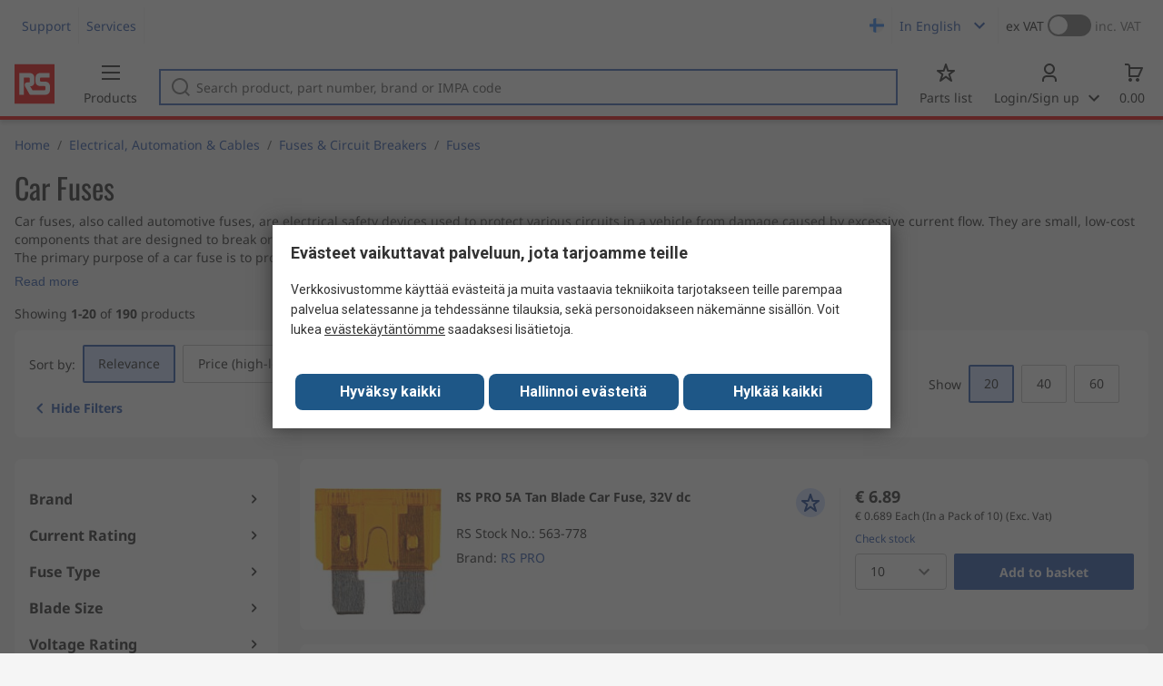

--- FILE ---
content_type: text/html; charset=utf-8
request_url: https://fi.rsdelivers.com/browse/electrical-automation-cables/fuses-circuit-breakers/fuses/car-fuses?referrer=distrelec
body_size: 33351
content:
<!doctype html><html class="rs-page" lang="en"><head><meta charset="utf-8"/><link rel="preconnect" href="https://fonts.googleapis.com"/><link rel="preconnect" href="https://fonts.gstatic.com" crossorigin/><link defer async href="https://fonts.googleapis.com/css2?family=Roboto:wght@400;700&display=swap" rel="stylesheet"/><link rel="icon" href="/favicon.ico"/><meta name="viewport" content="width=device-width,initial-scale=1"/><meta name="theme-color" content="#000000"/><link rel="apple-touch-icon" href="/logo192.png"/><meta name="app-version" content="20240503"/><link rel="manifest" href="/manifest.json"/><title data-react-helmet="true">Car Fuses | RS</title>
             <meta data-react-helmet="true" http-equiv="content-language" content="fi"/><meta data-react-helmet="true" name="pageTitle" content="Car Fuses | RS"/><meta data-react-helmet="true" name="description" content="Browse our latest Car Fuses offer. Place your order today for our Car Fuses. Fast Delivery."/>
             <link data-react-helmet="true" rel="preconnect" href="https://www.google.com"/><link data-react-helmet="true" rel="preconnect" href="https://www.google.com" crossorigin=""/><link data-react-helmet="true" rel="preconnect" href="https://www.google.co.uk"/><link data-react-helmet="true" rel="preconnect" href="https://www.google.co.uk" crossorigin=""/><link data-react-helmet="true" rel="preconnect" href="https://googleads.g.doubleclick.net"/><link data-react-helmet="true" rel="preconnect" href="https://googleads.g.doubleclick.net" crossorigin=""/><link data-react-helmet="true" rel="preconnect" href="https://www.google-analytics.com"/><link data-react-helmet="true" rel="preconnect" href="https://www.google-analytics.com" crossorigin=""/><link data-react-helmet="true" rel="preconnect" href="https://www.googletagmanager.com"/><link data-react-helmet="true" rel="preconnect" href="https://www.googletagmanager.com" crossorigin=""/><link data-react-helmet="true" rel="preconnect" href="https://www.googleadservices.com"/><link data-react-helmet="true" rel="preconnect" href="https://use.typekit.net"/><link data-react-helmet="true" rel="preconnect" href="https://electro.demdex.net"/><link data-react-helmet="true" rel="preconnect" href="https://rscomponentsltd.d3.sc.omtrdc.net"/><link data-react-helmet="true" rel="preconnect" href="https://s.go-mpulse.net"/><link data-react-helmet="true" rel="preconnect" href="https://trial-eum-clienttons-s.akamaihd.net"/><link data-react-helmet="true" rel="preconnect" href="https://trial-eum-clientnsv4-s.akamaihd.net"/><link data-react-helmet="true" rel="preconnect" href="https://res.cloudinary.com"/><link data-react-helmet="true" rel="preconnect" href="https://media.rsdelivers.com"/><link data-react-helmet="true" rel="preconnect" href="https://media2.rsdelivers.com"/><link data-react-helmet="true" rel="preconnect" href="https://data.privacy.ensighten.com"/><link data-react-helmet="true" rel="preconnect" href="https://nexus.ensighten.com/"/><link data-react-helmet="true" rel="canonical" href="https://fi.rsdelivers.com/browse/electrical-automation-cables/fuses-circuit-breakers/fuses/car-fuses?referrer=distrelec"/><link data-react-helmet="true" rel="alternate" hreflang="en-AE" title="English (Arab Emirates)" href="https://ae.rsdelivers.com/browse/electrical-automation-cables/fuses-circuit-breakers/fuses/car-fuses"/><link data-react-helmet="true" rel="alternate" hreflang="en-AZ" title="Azerbaijan" href="https://az.rsdelivers.com/browse/electrical-automation-cables/fuses-circuit-breakers/fuses/car-fuses"/><link data-react-helmet="true" rel="alternate" hreflang="pt-BR" title="Português (Brasil)" href="https://br.rsdelivers.com/browse/eletrica-automacao-e-cabos/fuses-circuit-breakers/fusiveis/car-fuses"/><link data-react-helmet="true" rel="alternate" hreflang="es-CL" title="Español (Chile)" href="https://cl.rsdelivers.com/browse/automatizacion-industrial-distribucion-de-baja/fusibles-y-interruptores-automaticos/fusibles/fusibles-de-coche"/><link data-react-helmet="true" rel="alternate" hreflang="en-CY" title="English (Cyprus)" href="https://cy.rsdelivers.com/browse/electrical-automation-cables/fuses-circuit-breakers/fuses/car-fuses"/><link data-react-helmet="true" rel="alternate" hreflang="en-EE" title="English (Estonia)" href="https://ee.rsdelivers.com/browse/electrical-automation-cables/fuses-circuit-breakers/fuses/car-fuses"/><link data-react-helmet="true" rel="alternate" hreflang="et" title="Eesti keel" href="https://ee.rsdelivers.com/et/browse/elektrikaubad-automaatika-kaablid/fuses-circuit-breakers/kaitsmed/car-fuses"/><link data-react-helmet="true" rel="alternate" hreflang="en-FI" title="English (Finland)" href="https://fi.rsdelivers.com/browse/electrical-automation-cables/fuses-circuit-breakers/fuses/car-fuses"/><link data-react-helmet="true" rel="alternate" hreflang="fi" title="suomi" href="https://fi.rsdelivers.com/fi/browse/sahkotarvikkeet-automaatio-kaapelit/sulakkeet-johdonsuojat/sulakkeet/car-fuses"/><link data-react-helmet="true" rel="alternate" hreflang="el" title="Ελληνικά" href="https://gr.rsdelivers.com/browse/ηλεκτρολογικα-αυτοματισμοι-καλωδια/fuses-sockets-circuit-breakers/fuses/car-fuses"/><link data-react-helmet="true" rel="alternate" hreflang="hr" title="Herzegovinian" href="https://hr.rsdelivers.com/browse/elektrika-automatizacija-i-kabeli/fuses-circuit-breakers/osiguraci/car-fuses"/><link data-react-helmet="true" rel="alternate" hreflang="sr" title="Српски" href="https://hr.rsdelivers.com/rs/browse/elektrikaautomatizacija-i-kablovi/fuses-circuit-breakers/fuses/car-fuses"/><link data-react-helmet="true" rel="alternate" hreflang="bs-HR" title="Bosanski" href="https://hr.rsdelivers.com/bh/browse/elektrika-automatizacija-i-kablovi/fuses-circuit-breakers/fuses/car-fuses"/><link data-react-helmet="true" rel="alternate" hreflang="en-HR" title="English" href="https://hr.rsdelivers.com/me/browse/electrical-automation-cables/fuses-circuit-breakers/fuses/car-fuses"/><link data-react-helmet="true" rel="alternate" hreflang="en-IL" title="English (Israel)" href="https://il.rsdelivers.com/browse/electrical-automation-cables/fuses-circuit-breakers/fuses/car-fuses"/><link data-react-helmet="true" rel="alternate" hreflang="en-IN" title="English (India)" href="https://in.rsdelivers.com/browse/electrical-automation-cables/fuses-circuit-breakers/fuses/car-fuses"/><link data-react-helmet="true" rel="alternate" hreflang="ru-KZ" title="Русский (казахстан)" href="https://kz.rsdelivers.com/browse/электрика-автоматика-кабели/предохранители-и-автоматические-выключатели/предохранители/автомобильные-предохранители"/><link data-react-helmet="true" rel="alternate" hreflang="en-LT" title="English (Lithuania)" href="https://lt.rsdelivers.com/browse/electrical-automation-cables/fuses-circuit-breakers/fuses/car-fuses"/><link data-react-helmet="true" rel="alternate" hreflang="lt" title="Lietuvių" href="https://lt.rsdelivers.com/lt/browse/elektra-automatika-ir-kabeliai/saugikliai-ir-grandines-pertraukikliai/saugikliai/automobiliu-saugikliai"/><link data-react-helmet="true" rel="alternate" hreflang="en-LV" title="English (Latvia)" href="https://lv.rsdelivers.com/browse/electrical-automation-cables/fuses-circuit-breakers/fuses/car-fuses"/><link data-react-helmet="true" rel="alternate" hreflang="lv" title="Latviešu valoda" href="https://lv.rsdelivers.com/lv/browse/elektriba-automatika-un-kabeli/fuses-circuit-breakers/drosinataji/automasinu-drosinataji"/><link data-react-helmet="true" rel="alternate" hreflang="en-LY" title="English (Libya)" href="https://ly.rsdelivers.com/browse/electrical-automation-cables/fuses-circuit-breakers/fuses/car-fuses"/><link data-react-helmet="true" rel="alternate" hreflang="en-MT" title="English (Malta)" href="https://mt.rsdelivers.com/browse/electrical-automation-cables/fuses-circuit-breakers/fuses/car-fuses"/><link data-react-helmet="true" rel="alternate" hreflang="ro" title="Română" href="https://ro.rsdelivers.com/browse/electrice-automatizare-cabluri/sigurante-si-disjunctoare/sigurante/sigurante-auto"/><link data-react-helmet="true" rel="alternate" hreflang="en-SA" title="English (Saudi Arabia)" href="https://sa.rsdelivers.com/browse/electrical-automation-cables/fuses-circuit-breakers/fuses/car-fuses"/><link data-react-helmet="true" rel="alternate" hreflang="sk" title="slovenčina" href="https://sk.rsdelivers.com/browse/elektrotechnika-automatizacia-a-kable/poistky-a-istice/pojistky/automobilove-pojistky"/><link data-react-helmet="true" rel="alternate" hreflang="tr" title="Türkçe" href="https://tr.rsdelivers.com/browse/elektrik-malzemeleri-otomasyon-cozumleri-ve/sigortalar-soketler-ve-otomatlar/sigortalar/araba-sigortaları"/><link data-react-helmet="true" rel="alternate" hreflang="x-default" title="English (International)" href="https://int.rsdelivers.com/browse/electrical-automation-cables/fuses-circuit-breakers/fuses/car-fuses"/><link data-react-helmet="true" rel="alternate" hreflang="ar" title="عربى" href="https://eg.rsdelivers.com/browse/electrical-automation-cables/fuses-circuit-breakers/fuses/car-fuses"/><link data-react-helmet="true" rel="alternate" hreflang="en-AG" title="English (Antigua Barbuda)" href="https://export.rsdelivers.com/browse/electrical-automation-cables/fuses-circuit-breakers/fuses/car-fuses"/><link data-react-helmet="true" rel="alternate" hreflang="en-AL" title="English (Albania)" href="https://export.rsdelivers.com/browse/electrical-automation-cables/fuses-circuit-breakers/fuses/car-fuses"/><link data-react-helmet="true" rel="alternate" hreflang="en-AR" title="English (Argentina)" href="https://export.rsdelivers.com/browse/electrical-automation-cables/fuses-circuit-breakers/fuses/car-fuses"/><link data-react-helmet="true" rel="alternate" hreflang="en-BG" title="English (Bulgaria)" href="https://export.rsdelivers.com/browse/electrical-automation-cables/fuses-circuit-breakers/fuses/car-fuses"/><link data-react-helmet="true" rel="alternate" hreflang="en-BO" title="English (Bolivia)" href="https://export.rsdelivers.com/browse/electrical-automation-cables/fuses-circuit-breakers/fuses/car-fuses"/><link data-react-helmet="true" rel="alternate" hreflang="en-CO" title="English (Colombia)" href="https://export.rsdelivers.com/browse/electrical-automation-cables/fuses-circuit-breakers/fuses/car-fuses"/><link data-react-helmet="true" rel="alternate" hreflang="en-CR" title="English (Costa Rica)" href="https://export.rsdelivers.com/browse/electrical-automation-cables/fuses-circuit-breakers/fuses/car-fuses"/><link data-react-helmet="true" rel="alternate" hreflang="en-DO" title="English (Dominican Republic)" href="https://export.rsdelivers.com/browse/electrical-automation-cables/fuses-circuit-breakers/fuses/car-fuses"/><link data-react-helmet="true" rel="alternate" hreflang="en-FO" title="English (Faroe Islands)" href="https://export.rsdelivers.com/browse/electrical-automation-cables/fuses-circuit-breakers/fuses/car-fuses"/><link data-react-helmet="true" rel="alternate" hreflang="en-GG" title="English (Guernsey)" href="https://export.rsdelivers.com/browse/electrical-automation-cables/fuses-circuit-breakers/fuses/car-fuses"/><link data-react-helmet="true" rel="alternate" hreflang="en-GP" title="English (Guadeloupe)" href="https://export.rsdelivers.com/browse/electrical-automation-cables/fuses-circuit-breakers/fuses/car-fuses"/><link data-react-helmet="true" rel="alternate" hreflang="en-IS" title="English (Iceland)" href="https://export.rsdelivers.com/browse/electrical-automation-cables/fuses-circuit-breakers/fuses/car-fuses"/><link data-react-helmet="true" rel="alternate" hreflang="en-JE" title="English (Jersey)" href="https://export.rsdelivers.com/browse/electrical-automation-cables/fuses-circuit-breakers/fuses/car-fuses"/><link data-react-helmet="true" rel="alternate" hreflang="en-MN" title="English (Mongolia)" href="https://export.rsdelivers.com/browse/electrical-automation-cables/fuses-circuit-breakers/fuses/car-fuses"/><link data-react-helmet="true" rel="alternate" hreflang="en-NP" title="English (Nepal)" href="https://export.rsdelivers.com/browse/electrical-automation-cables/fuses-circuit-breakers/fuses/car-fuses"/><link data-react-helmet="true" rel="alternate" hreflang="en-PE" title="English (Peru)" href="https://export.rsdelivers.com/browse/electrical-automation-cables/fuses-circuit-breakers/fuses/car-fuses"/><link data-react-helmet="true" rel="alternate" hreflang="en-PK" title="English (Pakistan)" href="https://export.rsdelivers.com/browse/electrical-automation-cables/fuses-circuit-breakers/fuses/car-fuses"/><link data-react-helmet="true" rel="alternate" hreflang="en-PL" title="English (Poland)" href="https://export.rsdelivers.com/browse/electrical-automation-cables/fuses-circuit-breakers/fuses/car-fuses"/><link data-react-helmet="true" rel="alternate" hreflang="en-QA" title="English (Qatar)" href="https://export.rsdelivers.com/browse/electrical-automation-cables/fuses-circuit-breakers/fuses/car-fuses"/><link data-react-helmet="true" rel="alternate" hreflang="en-SO" title="English (Somalia)" href="https://export.rsdelivers.com/browse/electrical-automation-cables/fuses-circuit-breakers/fuses/car-fuses"/><link data-react-helmet="true" rel="alternate" hreflang="en-VG" title="English (British Virgin Islands)" href="https://export.rsdelivers.com/browse/electrical-automation-cables/fuses-circuit-breakers/fuses/car-fuses"/><link data-react-helmet="true" rel="alternate" hreflang="en-AO" title="English (Angola)" href="https://africa.rsdelivers.com/browse/electrical-automation-cables/fuses-circuit-breakers/fuses/car-fuses"/><link data-react-helmet="true" rel="alternate" hreflang="en-BJ" title="English (Benin)" href="https://africa.rsdelivers.com/browse/electrical-automation-cables/fuses-circuit-breakers/fuses/car-fuses"/><link data-react-helmet="true" rel="alternate" hreflang="en-BW" title="English (Botswana)" href="https://africa.rsdelivers.com/browse/electrical-automation-cables/fuses-circuit-breakers/fuses/car-fuses"/><link data-react-helmet="true" rel="alternate" hreflang="en-BF" title="English (Burkina Faso)" href="https://africa.rsdelivers.com/browse/electrical-automation-cables/fuses-circuit-breakers/fuses/car-fuses"/><link data-react-helmet="true" rel="alternate" hreflang="en-BI" title="English (Burundi)" href="https://africa.rsdelivers.com/browse/electrical-automation-cables/fuses-circuit-breakers/fuses/car-fuses"/><link data-react-helmet="true" rel="alternate" hreflang="en-CM" title="English (Cambodia)" href="https://africa.rsdelivers.com/browse/electrical-automation-cables/fuses-circuit-breakers/fuses/car-fuses"/><link data-react-helmet="true" rel="alternate" hreflang="en-CV" title="English (Cabo Verde)" href="https://africa.rsdelivers.com/browse/electrical-automation-cables/fuses-circuit-breakers/fuses/car-fuses"/><link data-react-helmet="true" rel="alternate" hreflang="en-CF" title="English (The Central African Republic)" href="https://africa.rsdelivers.com/browse/electrical-automation-cables/fuses-circuit-breakers/fuses/car-fuses"/><link data-react-helmet="true" rel="alternate" hreflang="en-TD" title="English (Chad)" href="https://africa.rsdelivers.com/browse/electrical-automation-cables/fuses-circuit-breakers/fuses/car-fuses"/><link data-react-helmet="true" rel="alternate" hreflang="en-KM" title="English (Comoros)" href="https://africa.rsdelivers.com/browse/electrical-automation-cables/fuses-circuit-breakers/fuses/car-fuses"/><link data-react-helmet="true" rel="alternate" hreflang="en-CG" title="English (The Republic of the Congo)" href="https://africa.rsdelivers.com/browse/electrical-automation-cables/fuses-circuit-breakers/fuses/car-fuses"/><link data-react-helmet="true" rel="alternate" hreflang="en-CD" title="English (The Democratic Republic of the Congo)" href="https://africa.rsdelivers.com/browse/electrical-automation-cables/fuses-circuit-breakers/fuses/car-fuses"/><link data-react-helmet="true" rel="alternate" hreflang="en-GQ" title="English (Equatorial Guinea)" href="https://africa.rsdelivers.com/browse/electrical-automation-cables/fuses-circuit-breakers/fuses/car-fuses"/><link data-react-helmet="true" rel="alternate" hreflang="en-ET" title="English (Ethopia)" href="https://africa.rsdelivers.com/browse/electrical-automation-cables/fuses-circuit-breakers/fuses/car-fuses"/><link data-react-helmet="true" rel="alternate" hreflang="en-GA" title="English (Gabon)" href="https://africa.rsdelivers.com/browse/electrical-automation-cables/fuses-circuit-breakers/fuses/car-fuses"/><link data-react-helmet="true" rel="alternate" hreflang="en-GM" title="English (Gambia)" href="https://africa.rsdelivers.com/browse/electrical-automation-cables/fuses-circuit-breakers/fuses/car-fuses"/><link data-react-helmet="true" rel="alternate" hreflang="en-GN" title="English (Guinea)" href="https://africa.rsdelivers.com/browse/electrical-automation-cables/fuses-circuit-breakers/fuses/car-fuses"/><link data-react-helmet="true" rel="alternate" hreflang="en-GW" title="English (Guinea-Bissau)" href="https://africa.rsdelivers.com/browse/electrical-automation-cables/fuses-circuit-breakers/fuses/car-fuses"/><link data-react-helmet="true" rel="alternate" hreflang="en-CI" title="English (Côte dIvoire)" href="https://africa.rsdelivers.com/browse/electrical-automation-cables/fuses-circuit-breakers/fuses/car-fuses"/><link data-react-helmet="true" rel="alternate" hreflang="en-KE" title="English (Kenya)" href="https://africa.rsdelivers.com/browse/electrical-automation-cables/fuses-circuit-breakers/fuses/car-fuses"/><link data-react-helmet="true" rel="alternate" hreflang="en-LS" title="English (Lesotho)" href="https://africa.rsdelivers.com/browse/electrical-automation-cables/fuses-circuit-breakers/fuses/car-fuses"/><link data-react-helmet="true" rel="alternate" hreflang="en-LR" title="English (Liberia)" href="https://africa.rsdelivers.com/browse/electrical-automation-cables/fuses-circuit-breakers/fuses/car-fuses"/><link data-react-helmet="true" rel="alternate" hreflang="en-MG" title="English (Madagascar)" href="https://africa.rsdelivers.com/browse/electrical-automation-cables/fuses-circuit-breakers/fuses/car-fuses"/><link data-react-helmet="true" rel="alternate" hreflang="en-MW" title="English (Malawi)" href="https://africa.rsdelivers.com/browse/electrical-automation-cables/fuses-circuit-breakers/fuses/car-fuses"/><link data-react-helmet="true" rel="alternate" hreflang="en-ML" title="English (Mali)" href="https://africa.rsdelivers.com/browse/electrical-automation-cables/fuses-circuit-breakers/fuses/car-fuses"/><link data-react-helmet="true" rel="alternate" hreflang="en-MU" title="English (Mauritius)" href="https://africa.rsdelivers.com/browse/electrical-automation-cables/fuses-circuit-breakers/fuses/car-fuses"/><link data-react-helmet="true" rel="alternate" hreflang="en-MZ" title="English (Mozambique)" href="https://africa.rsdelivers.com/browse/electrical-automation-cables/fuses-circuit-breakers/fuses/car-fuses"/><link data-react-helmet="true" rel="alternate" hreflang="en-NA" title="English (Namibia)" href="https://africa.rsdelivers.com/browse/electrical-automation-cables/fuses-circuit-breakers/fuses/car-fuses"/><link data-react-helmet="true" rel="alternate" hreflang="en-NE" title="English (Niger)" href="https://africa.rsdelivers.com/browse/electrical-automation-cables/fuses-circuit-breakers/fuses/car-fuses"/><link data-react-helmet="true" rel="alternate" hreflang="en-RW" title="English (Rwanda)" href="https://africa.rsdelivers.com/browse/electrical-automation-cables/fuses-circuit-breakers/fuses/car-fuses"/><link data-react-helmet="true" rel="alternate" hreflang="en-ST" title="English (Sao Tome and Principe)" href="https://africa.rsdelivers.com/browse/electrical-automation-cables/fuses-circuit-breakers/fuses/car-fuses"/><link data-react-helmet="true" rel="alternate" hreflang="en-SN" title="English (Senegal)" href="https://africa.rsdelivers.com/browse/electrical-automation-cables/fuses-circuit-breakers/fuses/car-fuses"/><link data-react-helmet="true" rel="alternate" hreflang="en-SC" title="English (Seychelles)" href="https://africa.rsdelivers.com/browse/electrical-automation-cables/fuses-circuit-breakers/fuses/car-fuses"/><link data-react-helmet="true" rel="alternate" hreflang="en-SL" title="English (Sierra Leone)" href="https://africa.rsdelivers.com/browse/electrical-automation-cables/fuses-circuit-breakers/fuses/car-fuses"/><link data-react-helmet="true" rel="alternate" hreflang="en-SS" title="English (South Sudan)" href="https://africa.rsdelivers.com/browse/electrical-automation-cables/fuses-circuit-breakers/fuses/car-fuses"/><link data-react-helmet="true" rel="alternate" hreflang="en-SZ" title="English (Eswatini)" href="https://africa.rsdelivers.com/browse/electrical-automation-cables/fuses-circuit-breakers/fuses/car-fuses"/><link data-react-helmet="true" rel="alternate" hreflang="en-TZ" title="English (Tanzania)" href="https://africa.rsdelivers.com/browse/electrical-automation-cables/fuses-circuit-breakers/fuses/car-fuses"/><link data-react-helmet="true" rel="alternate" hreflang="en-TG" title="English (Togo)" href="https://africa.rsdelivers.com/browse/electrical-automation-cables/fuses-circuit-breakers/fuses/car-fuses"/><link data-react-helmet="true" rel="alternate" hreflang="en-UG" title="English (Uganda)" href="https://africa.rsdelivers.com/browse/electrical-automation-cables/fuses-circuit-breakers/fuses/car-fuses"/><link data-react-helmet="true" rel="alternate" hreflang="en-ZM" title="English (Zambia)" href="https://africa.rsdelivers.com/browse/electrical-automation-cables/fuses-circuit-breakers/fuses/car-fuses"/><link data-react-helmet="true" rel="alternate" hreflang="en-ZW" title="English (Zimbabwe)" href="https://africa.rsdelivers.com/browse/electrical-automation-cables/fuses-circuit-breakers/fuses/car-fuses"/><link data-react-helmet="true" rel="alternate" hreflang="en-BH" title="English (Bahrain)" href="https://bh.rsdelivers.com/browse/electrical-automation-cables/fuses-circuit-breakers/fuses/car-fuses"/><link data-react-helmet="true" rel="alternate" hreflang="bg" title="Bulgarian (Bulgaria)" href="https://bg.rsdelivers.com/browse/електричество-автоматизация-и-кабели/предпазители-и-прекъсвачи/предпазители/автомобилни-предпазители"/><link data-react-helmet="true" rel="alternate" hreflang="en-OM" title="English (Oman)" href="https://om.rsdelivers.com/browse/electrical-automation-cables/fuses-circuit-breakers/fuses/car-fuses"/><link data-react-helmet="true" rel="alternate" hreflang="fr-FR" title="French (Marocco)" href="https://ma.rsdelivers.com/browse/automatisme-industriel-controle-de-process-et/fusibles-et-disjoncteurs/fuses/fusibles-automobiles"/><link data-react-helmet="true" rel="alternate" hreflang="en-MO" title="English (Macao)" href="https://mo.rsdelivers.com/browse/electrical-automation-cables/fuses-circuit-breakers/fuses/car-fuses"/><link data-react-helmet="true" rel="alternate" hreflang="zh-MO" title="中文（澳門)" href="https://mo.rsdelivers.com/mo/browse//fuses-circuit-breakers/fuses/car-fuses"/>
             <script data-react-helmet="true" type="text/javascript">var rs = rs || { };
    rs.web = rs.web || { };
    rs.web.digitalData = rs.web.digitalData || {"store":"fi","currencyCode":"EUR","page_type":"new tn","page_name":"NEW TN:PSF_419311","ecSystemId":"responsive","site_type":"responsive","page_creation_date":"NEW TN:PSF_419311 - 16/06/2021","site_section0":"PSB_346948","site_section":"PSSS_419271","site_section2":"PSS_419310","site_section3":"PSF_419311"}    
    var utag_data = rs.web.digitalData;
    </script><script data-react-helmet="true" type="text/javascript" src="https://nexus.ensighten.com/rscomponents/rsdeliversprod/Bootstrap.js"></script><script data-react-helmet="true" type="application/ld+json">{"@context":"http://schema.org/","@graph":[{"@type":"Product","name":"RS PRO 5A Tan Blade Car Fuse, 32V dc","productID":"563-778","sku":"0563778","image":"https://media.rs-online.com/t_large/X0563778-01.jpg","description":"RS PRO 5A Tan Blade Car Fuse, 32V dc","manufacturer":"RS PRO","mpn":"ATQ 5A 32V (PF)(02)","logo":"","category":"Fuses & Circuit Breakers > Fuses","brand":{"@type":"Brand","name":"RS PRO"},"itemCondition":"http://schema.org/NewCondition","offers":{"@type":"Offer","priceCurrency":"EUR","priceValidUntil":"2026-02-01","price":"0.689","url":"https://fi.rsdelivers.com/product/rs-pro/atq-5a-32v-pf02/rs-pro-5a-tan-blade-car-fuse-32v-dc/0563778"},"Image":{"@type":"ImageObject","name":"563-778","description":"RS PRO 5A Tan Blade Car Fuse, 32V dc","contentUrl":"https://media.rs-online.com/t_large/X0563778-01.jpg","thumbnail":"https://media.rs-online.com/t_thumb/X0563778-01.jpg"}},{"@type":"Product","name":"RS PRO 15A Blue Blade Car Fuse, 32V dc","productID":"563-750","sku":"0563750","image":"https://media.rs-online.com/t_large/F0563750-01.jpg","description":"RS PRO 15A Blue Blade Car Fuse, 32V dc","manufacturer":"RS PRO","mpn":"ATQ 15A 32V (PF)(02)","logo":"","category":"Fuses & Circuit Breakers > Fuses","brand":{"@type":"Brand","name":"RS PRO"},"itemCondition":"http://schema.org/NewCondition","offers":{"@type":"Offer","priceCurrency":"EUR","priceValidUntil":"2026-02-01","price":"0.581","url":"https://fi.rsdelivers.com/product/rs-pro/atq-15a-32v-pf02/rs-pro-15a-blue-blade-car-fuse-32v-dc/0563750"},"Image":{"@type":"ImageObject","name":"563-750","description":"RS PRO 15A Blue Blade Car Fuse, 32V dc","contentUrl":"https://media.rs-online.com/t_large/F0563750-01.jpg","thumbnail":"https://media.rs-online.com/t_thumb/F0563750-01.jpg"}},{"@type":"Product","name":"RS PRO 30A Green Blade Car Fuse, 32V dc","productID":"563-766","sku":"0563766","image":"https://media.rs-online.com/t_large/F0563766-01.jpg","description":"RS PRO 30A Green Blade Car Fuse, 32V dc","manufacturer":"RS PRO","mpn":"ATQ 30A 32V (PF)(02)","logo":"","category":"Fuses & Circuit Breakers > Fuses","brand":{"@type":"Brand","name":"RS PRO"},"itemCondition":"http://schema.org/NewCondition","offers":{"@type":"Offer","priceCurrency":"EUR","priceValidUntil":"2026-02-01","price":"0.581","url":"https://fi.rsdelivers.com/product/rs-pro/atq-30a-32v-pf02/rs-pro-30a-green-blade-car-fuse-32v-dc/0563766"},"Image":{"@type":"ImageObject","name":"563-766","description":"RS PRO 30A Green Blade Car Fuse, 32V dc","contentUrl":"https://media.rs-online.com/t_large/F0563766-01.jpg","thumbnail":"https://media.rs-online.com/t_thumb/F0563766-01.jpg"}},{"@type":"Product","name":"RS PRO 20A Yellow Blade Car Fuse, 32V dc","productID":"563-762","sku":"0563762","image":"https://media.rs-online.com/t_large/F0563762-01.jpg","description":"RS PRO 20A Yellow Blade Car Fuse, 32V dc","manufacturer":"RS PRO","mpn":"ATQ 20A 32V (PF)(02)","logo":"","category":"Fuses & Circuit Breakers > Fuses","brand":{"@type":"Brand","name":"RS PRO"},"itemCondition":"http://schema.org/NewCondition","offers":{"@type":"Offer","priceCurrency":"EUR","priceValidUntil":"2026-02-01","price":"0.581","url":"https://fi.rsdelivers.com/product/rs-pro/atq-20a-32v-pf02/rs-pro-20a-yellow-blade-car-fuse-32v-dc/0563762"},"Image":{"@type":"ImageObject","name":"563-762","description":"RS PRO 20A Yellow Blade Car Fuse, 32V dc","contentUrl":"https://media.rs-online.com/t_large/F0563762-01.jpg","thumbnail":"https://media.rs-online.com/t_thumb/F0563762-01.jpg"}},{"@type":"Product","name":"RS PRO 3A Violet Blade Car Fuse, 32V dc","productID":"563-740","sku":"0563740","image":"https://media.rs-online.com/t_large/F0563740-01.jpg","description":"RS PRO 3A Violet Blade Car Fuse, 32V dc","manufacturer":"RS PRO","mpn":"ATQ 3A 32V (PF)(02)","logo":"","category":"Fuses & Circuit Breakers > Fuses","brand":{"@type":"Brand","name":"RS PRO"},"itemCondition":"http://schema.org/NewCondition","offers":{"@type":"Offer","priceCurrency":"EUR","priceValidUntil":"2026-02-01","price":"5.77","url":"https://fi.rsdelivers.com/product/rs-pro/atq-3a-32v-pf02/rs-pro-3a-violet-blade-car-fuse-32v-dc/0563740"},"Image":{"@type":"ImageObject","name":"563-740","description":"RS PRO 3A Violet Blade Car Fuse, 32V dc","contentUrl":"https://media.rs-online.com/t_large/F0563740-01.jpg","thumbnail":"https://media.rs-online.com/t_thumb/F0563740-01.jpg"}},{"@type":"Product","name":"RS PRO 10A Red Blade Car Fuse, 32V dc","productID":"563-744","sku":"0563744","image":"https://media.rs-online.com/t_large/F0563744-01.jpg","description":"RS PRO 10A Red Blade Car Fuse, 32V dc","manufacturer":"RS PRO","mpn":"ATQ 10A 32V (PF)(02)","logo":"","category":"Fuses & Circuit Breakers > Fuses","brand":{"@type":"Brand","name":"RS PRO"},"itemCondition":"http://schema.org/NewCondition","offers":{"@type":"Offer","priceCurrency":"EUR","priceValidUntil":"2026-02-01","price":"0.689","url":"https://fi.rsdelivers.com/product/rs-pro/atq-10a-32v-pf02/rs-pro-10a-red-blade-car-fuse-32v-dc/0563744"},"Image":{"@type":"ImageObject","name":"563-744","description":"RS PRO 10A Red Blade Car Fuse, 32V dc","contentUrl":"https://media.rs-online.com/t_large/F0563744-01.jpg","thumbnail":"https://media.rs-online.com/t_thumb/F0563744-01.jpg"}},{"@type":"Product","name":"RS PRO 30A Green Blade Car Fuse, 32V dc","productID":"563-447","sku":"0563447","image":"https://media.rs-online.com/t_large/F0563447-01.jpg","description":"RS PRO 30A Green Blade Car Fuse, 32V dc","manufacturer":"RS PRO","mpn":"AST 30A 32V (A)(PF)(02)","logo":"","category":"Fuses & Circuit Breakers > Fuses","brand":{"@type":"Brand","name":"RS PRO"},"itemCondition":"http://schema.org/NewCondition","offers":{"@type":"Offer","priceCurrency":"EUR","priceValidUntil":"2026-02-01","price":"0.924","url":"https://fi.rsdelivers.com/product/rs-pro/ast-30a-32v-apf02/rs-pro-30a-green-blade-car-fuse-32v-dc/0563447"},"Image":{"@type":"ImageObject","name":"563-447","description":"RS PRO 30A Green Blade Car Fuse, 32V dc","contentUrl":"https://media.rs-online.com/t_large/F0563447-01.jpg","thumbnail":"https://media.rs-online.com/t_thumb/F0563447-01.jpg"}},{"@type":"Product","name":"RS PRO 10A Red Blade Car Fuse, 32V dc","productID":"563-485","sku":"0563485","image":"https://media.rs-online.com/t_large/F0563485-01.jpg","description":"RS PRO 10A Red Blade Car Fuse, 32V dc","manufacturer":"RS PRO","mpn":"AST 10A 32V (A)(PF)(02)","logo":"","category":"Fuses & Circuit Breakers > Fuses","brand":{"@type":"Brand","name":"RS PRO"},"itemCondition":"http://schema.org/NewCondition","offers":{"@type":"Offer","priceCurrency":"EUR","priceValidUntil":"2026-02-01","price":"0.924","url":"https://fi.rsdelivers.com/product/rs-pro/ast-10a-32v-apf02/rs-pro-10a-red-blade-car-fuse-32v-dc/0563485"},"Image":{"@type":"ImageObject","name":"563-485","description":"RS PRO 10A Red Blade Car Fuse, 32V dc","contentUrl":"https://media.rs-online.com/t_large/F0563485-01.jpg","thumbnail":"https://media.rs-online.com/t_thumb/F0563485-01.jpg"}},{"@type":"Product","name":"RS PRO 5A Tan Blade Car Fuse, 32V dc","productID":"177-8119","sku":"1778119","image":"https://media.rs-online.com/t_large/Y1778119-01.jpg","description":"RS PRO 5A Tan Blade Car Fuse, 32V dc","manufacturer":"RS PRO","mpn":"ATQ 5A","logo":"","category":"Fuses & Circuit Breakers > Fuses","brand":{"@type":"Brand","name":"RS PRO"},"itemCondition":"http://schema.org/NewCondition","offers":{"@type":"Offer","priceCurrency":"EUR","priceValidUntil":"2026-02-01","price":"0.279","url":"https://fi.rsdelivers.com/product/rs-pro/atq-5a/rs-pro-5a-tan-blade-car-fuse-32v-dc/1778119"},"Image":{"@type":"ImageObject","name":"177-8119","description":"RS PRO 5A Tan Blade Car Fuse, 32V dc","contentUrl":"https://media.rs-online.com/t_large/Y1778119-01.jpg","thumbnail":"https://media.rs-online.com/t_thumb/Y1778119-01.jpg"}},{"@type":"Product","name":"RS PRO 15A Blue Blade Car Fuse, 32V dc","productID":"563-570","sku":"0563570","image":"https://media.rs-online.com/t_large/F0563570-01.jpg","description":"RS PRO 15A Blue Blade Car Fuse, 32V dc","manufacturer":"RS PRO","mpn":"AST 15A 32V (A)(PF)(02)","logo":"","category":"Fuses & Circuit Breakers > Fuses","brand":{"@type":"Brand","name":"RS PRO"},"itemCondition":"http://schema.org/NewCondition","offers":{"@type":"Offer","priceCurrency":"EUR","priceValidUntil":"2026-02-01","price":"0.924","url":"https://fi.rsdelivers.com/product/rs-pro/ast-15a-32v-apf02/rs-pro-15a-blue-blade-car-fuse-32v-dc/0563570"},"Image":{"@type":"ImageObject","name":"563-570","description":"RS PRO 15A Blue Blade Car Fuse, 32V dc","contentUrl":"https://media.rs-online.com/t_large/F0563570-01.jpg","thumbnail":"https://media.rs-online.com/t_thumb/F0563570-01.jpg"}},{"@type":"Product","name":"RS PRO 7.5A Brown Blade Car Fuse, 32V dc","productID":"563-772","sku":"0563772","image":"https://media.rs-online.com/t_large/F0563772-01.jpg","description":"RS PRO 7.5A Brown Blade Car Fuse, 32V dc","manufacturer":"RS PRO","mpn":"ATQ 7.5A 32V (PF)(02)","logo":"","category":"Fuses & Circuit Breakers > Fuses","brand":{"@type":"Brand","name":"RS PRO"},"itemCondition":"http://schema.org/NewCondition","offers":{"@type":"Offer","priceCurrency":"EUR","priceValidUntil":"2026-02-01","price":"5.77","url":"https://fi.rsdelivers.com/product/rs-pro/atq-75a-32v-pf02/rs-pro-75a-brown-blade-car-fuse-32v-dc/0563772"},"Image":{"@type":"ImageObject","name":"563-772","description":"RS PRO 7.5A Brown Blade Car Fuse, 32V dc","contentUrl":"https://media.rs-online.com/t_large/F0563772-01.jpg","thumbnail":"https://media.rs-online.com/t_thumb/F0563772-01.jpg"}},{"@type":"Product","name":"RS PRO 3A Violet Blade Car Fuse, 32V dc","productID":"563-712","sku":"0563712","image":"https://media.rs-online.com/t_large/F0563712-01.jpg","description":"RS PRO 3A Violet Blade Car Fuse, 32V dc","manufacturer":"RS PRO","mpn":"AST 3A 32V (A)(PF)(02)","logo":"","category":"Fuses & Circuit Breakers > Fuses","brand":{"@type":"Brand","name":"RS PRO"},"itemCondition":"http://schema.org/NewCondition","offers":{"@type":"Offer","priceCurrency":"EUR","priceValidUntil":"2026-02-01","price":"0.924","url":"https://fi.rsdelivers.com/product/rs-pro/ast-3a-32v-apf02/rs-pro-3a-violet-blade-car-fuse-32v-dc/0563712"},"Image":{"@type":"ImageObject","name":"563-712","description":"RS PRO 3A Violet Blade Car Fuse, 32V dc","contentUrl":"https://media.rs-online.com/t_large/F0563712-01.jpg","thumbnail":"https://media.rs-online.com/t_thumb/F0563712-01.jpg"}},{"@type":"Product","name":"RS PRO 5A Tan Blade Car Fuse, 32V dc","productID":"563-536","sku":"0563536","image":"https://media.rs-online.com/t_large/R0563536-01.jpg","description":"RS PRO 5A Tan Blade Car Fuse, 32V dc","manufacturer":"RS PRO","mpn":"AST 5A 32V (A)(PF)(02)","logo":"","category":"Fuses & Circuit Breakers > Fuses","brand":{"@type":"Brand","name":"RS PRO"},"itemCondition":"http://schema.org/NewCondition","offers":{"@type":"Offer","priceCurrency":"EUR","priceValidUntil":"2026-02-01","price":"0.924","url":"https://fi.rsdelivers.com/product/rs-pro/ast-5a-32v-apf02/rs-pro-5a-tan-blade-car-fuse-32v-dc/0563536"},"Image":{"@type":"ImageObject","name":"563-536","description":"RS PRO 5A Tan Blade Car Fuse, 32V dc","contentUrl":"https://media.rs-online.com/t_large/R0563536-01.jpg","thumbnail":"https://media.rs-online.com/t_thumb/R0563536-01.jpg"}},{"@type":"Product","name":"RS PRO 25A Natural Blade Car Fuse, 32V dc","productID":"563-794","sku":"0563794","image":"https://media.rs-online.com/t_large/F0563794-01.jpg","description":"RS PRO 25A Natural Blade Car Fuse, 32V dc","manufacturer":"RS PRO","mpn":"ATQ 25A 32V (PF)(02)","logo":"","category":"Fuses & Circuit Breakers > Fuses","brand":{"@type":"Brand","name":"RS PRO"},"itemCondition":"http://schema.org/NewCondition","offers":{"@type":"Offer","priceCurrency":"EUR","priceValidUntil":"2026-02-01","price":"0.581","url":"https://fi.rsdelivers.com/product/rs-pro/atq-25a-32v-pf02/rs-pro-25a-natural-blade-car-fuse-32v-dc/0563794"},"Image":{"@type":"ImageObject","name":"563-794","description":"RS PRO 25A Natural Blade Car Fuse, 32V dc","contentUrl":"https://media.rs-online.com/t_large/F0563794-01.jpg","thumbnail":"https://media.rs-online.com/t_thumb/F0563794-01.jpg"}},{"@type":"Product","name":"RS PRO 5A Tan Blade Car Fuse, 32V dc","productID":"177-8010","sku":"1778010","image":"https://media.rs-online.com/t_large/Y1778010-01.jpg","description":"RS PRO 5A Tan Blade Car Fuse, 32V dc","manufacturer":"RS PRO","mpn":"ATQ 5A","logo":"","category":"Fuses & Circuit Breakers > Fuses","brand":{"@type":"Brand","name":"RS PRO"},"itemCondition":"http://schema.org/NewCondition","offers":{"@type":"Offer","priceCurrency":"EUR","priceValidUntil":"2026-02-01","price":"225.9","url":"https://fi.rsdelivers.com/product/rs-pro/atq-5a/rs-pro-5a-tan-blade-car-fuse-32v-dc/1778010"},"Image":{"@type":"ImageObject","name":"177-8010","description":"RS PRO 5A Tan Blade Car Fuse, 32V dc","contentUrl":"https://media.rs-online.com/t_large/Y1778010-01.jpg","thumbnail":"https://media.rs-online.com/t_thumb/Y1778010-01.jpg"}},{"@type":"Product","name":"RS PRO 4A Pink Blade Car Fuse, 32V dc","productID":"563-788","sku":"0563788","image":"https://media.rs-online.com/t_large/F0563788-01.jpg","description":"RS PRO 4A Pink Blade Car Fuse, 32V dc","manufacturer":"RS PRO","mpn":"ATQ 4A 32V (PF)(02)","logo":"","category":"Fuses & Circuit Breakers > Fuses","brand":{"@type":"Brand","name":"RS PRO"},"itemCondition":"http://schema.org/NewCondition","offers":{"@type":"Offer","priceCurrency":"EUR","priceValidUntil":"2026-02-01","price":"0.683","url":"https://fi.rsdelivers.com/product/rs-pro/atq-4a-32v-pf02/rs-pro-4a-pink-blade-car-fuse-32v-dc/0563788"},"Image":{"@type":"ImageObject","name":"563-788","description":"RS PRO 4A Pink Blade Car Fuse, 32V dc","contentUrl":"https://media.rs-online.com/t_large/F0563788-01.jpg","thumbnail":"https://media.rs-online.com/t_thumb/F0563788-01.jpg"}},{"@type":"Product","name":"RS PRO 25A Natural Blade Car Fuse, 32V dc","productID":"563-475","sku":"0563475","image":"https://media.rs-online.com/t_large/F0563475-01.jpg","description":"RS PRO 25A Natural Blade Car Fuse, 32V dc","manufacturer":"RS PRO","mpn":"AST 25A 32V (A)(PF)(02)","logo":"","category":"Fuses & Circuit Breakers > Fuses","brand":{"@type":"Brand","name":"RS PRO"},"itemCondition":"http://schema.org/NewCondition","offers":{"@type":"Offer","priceCurrency":"EUR","priceValidUntil":"2026-02-01","price":"0.924","url":"https://fi.rsdelivers.com/product/rs-pro/ast-25a-32v-apf02/rs-pro-25a-natural-blade-car-fuse-32v-dc/0563475"},"Image":{"@type":"ImageObject","name":"563-475","description":"RS PRO 25A Natural Blade Car Fuse, 32V dc","contentUrl":"https://media.rs-online.com/t_large/F0563475-01.jpg","thumbnail":"https://media.rs-online.com/t_thumb/F0563475-01.jpg"}},{"@type":"Product","name":"RS PRO 20A Yellow Blade Car Fuse, 32V dc","productID":"563-560","sku":"0563560","image":"https://media.rs-online.com/t_large/F0563560-01.jpg","description":"RS PRO 20A Yellow Blade Car Fuse, 32V dc","manufacturer":"RS PRO","mpn":"AST 20A 32V (A)(PF)(02)","logo":"","category":"Fuses & Circuit Breakers > Fuses","brand":{"@type":"Brand","name":"RS PRO"},"itemCondition":"http://schema.org/NewCondition","offers":{"@type":"Offer","priceCurrency":"EUR","priceValidUntil":"2026-02-01","price":"0.924","url":"https://fi.rsdelivers.com/product/rs-pro/ast-20a-32v-apf02/rs-pro-20a-yellow-blade-car-fuse-32v-dc/0563560"},"Image":{"@type":"ImageObject","name":"563-560","description":"RS PRO 20A Yellow Blade Car Fuse, 32V dc","contentUrl":"https://media.rs-online.com/t_large/F0563560-01.jpg","thumbnail":"https://media.rs-online.com/t_thumb/F0563560-01.jpg"}},{"@type":"Product","name":"RS PRO 4A Pink Blade Car Fuse, 32V dc","productID":"563-716","sku":"0563716","image":"https://media.rs-online.com/t_large/F0563716-01.jpg","description":"RS PRO 4A Pink Blade Car Fuse, 32V dc","manufacturer":"RS PRO","mpn":"AST 4A 32V (A)(PF)(02)","logo":"","category":"Fuses & Circuit Breakers > Fuses","brand":{"@type":"Brand","name":"RS PRO"},"itemCondition":"http://schema.org/NewCondition","offers":{"@type":"Offer","priceCurrency":"EUR","priceValidUntil":"2026-02-01","price":"0.924","url":"https://fi.rsdelivers.com/product/rs-pro/ast-4a-32v-apf02/rs-pro-4a-pink-blade-car-fuse-32v-dc/0563716"},"Image":{"@type":"ImageObject","name":"563-716","description":"RS PRO 4A Pink Blade Car Fuse, 32V dc","contentUrl":"https://media.rs-online.com/t_large/F0563716-01.jpg","thumbnail":"https://media.rs-online.com/t_thumb/F0563716-01.jpg"}},{"@type":"Product","name":"RS PRO 3A Violet Blade Car Fuse, 32V dc","productID":"177-8133","sku":"1778133","image":"https://media.rs-online.com/t_large/Y1778133-01.jpg","description":"RS PRO 3A Violet Blade Car Fuse, 32V dc","manufacturer":"RS PRO","mpn":"ATQ 3A","logo":"","category":"Fuses & Circuit Breakers > Fuses","brand":{"@type":"Brand","name":"RS PRO"},"itemCondition":"http://schema.org/NewCondition","offers":{"@type":"Offer","priceCurrency":"EUR","priceValidUntil":"2026-02-01","price":"0.324","url":"https://fi.rsdelivers.com/product/rs-pro/atq-3a/rs-pro-3a-violet-blade-car-fuse-32v-dc/1778133"},"Image":{"@type":"ImageObject","name":"177-8133","description":"RS PRO 3A Violet Blade Car Fuse, 32V dc","contentUrl":"https://media.rs-online.com/t_large/Y1778133-01.jpg","thumbnail":"https://media.rs-online.com/t_thumb/Y1778133-01.jpg"}}]}</script><script data-react-helmet="true" type="application/ld+json">{"@context":"http://schema.org/","@type":"BreadcrumbList","name":"Breadcrumb","id":"https://fi.rsdelivers.com/browse/electrical-automation-cables/fuses-circuit-breakers/fuses/car-fuses","itemListElement":[{"@type":"ListItem","position":0,"item":{"@id":"https://fi.rsdelivers.com/category/electrical-automation-cables","name":"Electrical, Automation & Cables"}},{"@type":"ListItem","position":1,"item":{"@id":"https://fi.rsdelivers.com/category/electrical-automation-cables/fuses-circuit-breakers","name":"Fuses & Circuit Breakers"}},{"@type":"ListItem","position":2,"item":{"@id":"https://fi.rsdelivers.com/category/electrical-automation-cables/fuses-circuit-breakers/fuses","name":"Fuses"}}]}</script><script defer="defer" src="/static/js/main.2c5ea777.js"></script><link defer async href="/static/css/main.771ccdab.css" rel="stylesheet">
<script>(window.BOOMR_mq=window.BOOMR_mq||[]).push(["addVar",{"rua.upush":"false","rua.cpush":"true","rua.upre":"false","rua.cpre":"false","rua.uprl":"false","rua.cprl":"false","rua.cprf":"false","rua.trans":"SJ-a77fc926-3d5f-4cb4-8b4f-a6daf1af1ea1","rua.cook":"false","rua.ims":"false","rua.ufprl":"false","rua.cfprl":"false","rua.isuxp":"false","rua.texp":"norulematch","rua.ceh":"false","rua.ueh":"false","rua.ieh.st":"0"}]);</script>
                              <script>!function(a){var e="https://s.go-mpulse.net/boomerang/",t="addEventListener";if("False"=="True")a.BOOMR_config=a.BOOMR_config||{},a.BOOMR_config.PageParams=a.BOOMR_config.PageParams||{},a.BOOMR_config.PageParams.pci=!0,e="https://s2.go-mpulse.net/boomerang/";if(window.BOOMR_API_key="KFTDU-542WM-ZXNVK-AFZK4-YY3YJ",function(){function n(e){a.BOOMR_onload=e&&e.timeStamp||(new Date).getTime()}if(!a.BOOMR||!a.BOOMR.version&&!a.BOOMR.snippetExecuted){a.BOOMR=a.BOOMR||{},a.BOOMR.snippetExecuted=!0;var i,_,o,r=document.createElement("iframe");if(a[t])a[t]("load",n,!1);else if(a.attachEvent)a.attachEvent("onload",n);r.src="javascript:void(0)",r.title="",r.role="presentation",(r.frameElement||r).style.cssText="width:0;height:0;border:0;display:none;",o=document.getElementsByTagName("script")[0],o.parentNode.insertBefore(r,o);try{_=r.contentWindow.document}catch(O){i=document.domain,r.src="javascript:var d=document.open();d.domain='"+i+"';void(0);",_=r.contentWindow.document}_.open()._l=function(){var a=this.createElement("script");if(i)this.domain=i;a.id="boomr-if-as",a.src=e+"KFTDU-542WM-ZXNVK-AFZK4-YY3YJ",BOOMR_lstart=(new Date).getTime(),this.body.appendChild(a)},_.write("<bo"+'dy onload="document._l();">'),_.close()}}(),"".length>0)if(a&&"performance"in a&&a.performance&&"function"==typeof a.performance.setResourceTimingBufferSize)a.performance.setResourceTimingBufferSize();!function(){if(BOOMR=a.BOOMR||{},BOOMR.plugins=BOOMR.plugins||{},!BOOMR.plugins.AK){var e="true"=="true"?1:0,t="",n="aojqqkqxzcoao2l7oulq-f-d3c15f91d-clientnsv4-s.akamaihd.net",i="false"=="true"?2:1,_={"ak.v":"39","ak.cp":"850019","ak.ai":parseInt("540994",10),"ak.ol":"0","ak.cr":9,"ak.ipv":4,"ak.proto":"h2","ak.rid":"2e705c6a","ak.r":44387,"ak.a2":e,"ak.m":"","ak.n":"essl","ak.bpcip":"3.147.8.0","ak.cport":42192,"ak.gh":"23.192.164.7","ak.quicv":"","ak.tlsv":"tls1.3","ak.0rtt":"","ak.0rtt.ed":"","ak.csrc":"-","ak.acc":"","ak.t":"1769960727","ak.ak":"hOBiQwZUYzCg5VSAfCLimQ==[base64]/u1p4b0h81o3kue9tKZBYrX/v10oxz5uFyvCXNM/qPwEJsUhjrYDODX/4gCCz4g1g7YLueVfZw9qk/tz8Vk6+mzdwuJ5yRFAF2NPfmyNpj2ITrGApTPyZB9qyEXeUYXM=","ak.pv":"246","ak.dpoabenc":"","ak.tf":i};if(""!==t)_["ak.ruds"]=t;var o={i:!1,av:function(e){var t="http.initiator";if(e&&(!e[t]||"spa_hard"===e[t]))_["ak.feo"]=void 0!==a.aFeoApplied?1:0,BOOMR.addVar(_)},rv:function(){var a=["ak.bpcip","ak.cport","ak.cr","ak.csrc","ak.gh","ak.ipv","ak.m","ak.n","ak.ol","ak.proto","ak.quicv","ak.tlsv","ak.0rtt","ak.0rtt.ed","ak.r","ak.acc","ak.t","ak.tf"];BOOMR.removeVar(a)}};BOOMR.plugins.AK={akVars:_,akDNSPreFetchDomain:n,init:function(){if(!o.i){var a=BOOMR.subscribe;a("before_beacon",o.av,null,null),a("onbeacon",o.rv,null,null),o.i=!0}return this},is_complete:function(){return!0}}}}()}(window);</script></head><body><noscript>You need to enable JavaScript to run this app.</noscript><div id="root"><div id="pageWrapper" class="page-wrapper"><div class="page-content-wrapper "><div class="content"><div class="product-list-page-component_plp-container__3gpBu"><div class="title-area-component_title-area-container__JYpWP "><div class="inner-page-wrapper title-area-component_header__Vaicm"><h1 class="title-area-component_title__7NGxW">Car Fuses</h1><div class="snippet title-area-component_description__eqFd2"><p><p>Car fuses, also called automotive fuses, are electrical safety devices used to protect various circuits in a vehicle from damage caused by excessive current flow. They are small, low-cost components that are designed to break or blow when a circuit experiences an overload or short circuit.</p><p>The primary purpose of a car fuse is to protect the electronics, wiring and integrated devices withi...</p><button class="link">Read more</button></div></div><div class="title-area-component_controls-area__LRtZS "><div class="title-area-component_heading__ib4pl"><div class="title-area-component_filter-toggle-wrapper__5ave2 "><button type="button" class="button-component_button-component__Q1Ue2 button-component_link__ia-Eb button-component_default__id1n-  title-area-component_filter-toggle__wZJ3k   " tabindex="0" aria-label="chev-left"><svg class="button-component_icon__wbmY7" fill="currentColor" width="24" height="24" viewBox="0 0 24 24"><svg xmlns="http://www.w3.org/2000/svg" viewBox="0 0 24 24"><path d="M13.295 6.705a.997.997 0 0 1 1.411 1.41L10.83 12l3.876 3.885a.997.997 0 0 1-1.411 1.41l-4.588-4.588a1 1 0 0 1 0-1.414l4.588-4.588z"></path></svg></svg><span class="">Hide Filters</span></button></div><p class="snippet title-area-component_page-info__t4SPa">Showing <b>1-20</b> of <b>190</b> products</p></div><div class="title-area-component_controls__C7UY-"><div><div class="title-area-component_sort-controls__dd49k"><label>Sort by:</label><div style="--radio-spacing:0.8rem" class="radio-component_radio-component__OSSFG radio-component_row__leDXR "><div data-testid="relevance_sort-mode" tabindex="0" class="radio-component_container__DZMCP radio-component_selected-option-container__gD-KN" id="relevance" style="opacity:1"><label class="radio-component_label__gY-f7 " style="--radius:0.2rem"><input name="sort-mode" type="radio" checked="" value="relevance"/><span class="">Relevance</span></label></div><div data-testid="price_asc_sort-mode" tabindex="0" class="radio-component_container__DZMCP " id="price_asc" style="opacity:1"><label class="radio-component_label__gY-f7 " style="--radius:0.2rem"><input name="sort-mode" type="radio" value="price_asc"/><span class="">Price (high-low)</span></label></div><div data-testid="price_desc_sort-mode" tabindex="0" class="radio-component_container__DZMCP " id="price_desc" style="opacity:1"><label class="radio-component_label__gY-f7 " style="--radius:0.2rem"><input name="sort-mode" type="radio" value="price_desc"/><span class="">Price (low-high)</span></label></div></div></div><button type="button" class="button-component_button-component__Q1Ue2 button-component_link__ia-Eb button-component_default__id1n-  title-area-component_filter-toggle__wZJ3k   " tabindex="0" aria-label="chev-left"><svg class="button-component_icon__wbmY7" fill="currentColor" width="24" height="24" viewBox="0 0 24 24"><svg xmlns="http://www.w3.org/2000/svg" viewBox="0 0 24 24"><path d="M13.295 6.705a.997.997 0 0 1 1.411 1.41L10.83 12l3.876 3.885a.997.997 0 0 1-1.411 1.41l-4.588-4.588a1 1 0 0 1 0-1.414l4.588-4.588z"></path></svg></svg><span class="">Hide Filters</span></button></div><button type="button" class="button-component_button-component__Q1Ue2 button-component_tertiary__qzHAG button-component_default__id1n-  title-area-component_filter-control__8eZWr   " tabindex="0" aria-label="filter"><svg class="button-component_icon__wbmY7" fill="currentColor" width="24" height="24" viewBox="0 0 24 24"><svg xmlns="http://www.w3.org/2000/svg" viewBox="0 0 24 24"><path d="M10 18h4v-2h-4v2zM3 6v2h18V6H3zm3 7h12v-2H6v2z"></path><path d="M0 0h24v24H0z" fill="none"></path></svg></svg><span class="">Filter</span></button><div class="title-area-component_page-controls__BLR7S"><div class="page-size-controls-component_page-size-controls__DlZdM"><label>Show</label><div style="--radio-spacing:0.8rem" class="radio-component_radio-component__OSSFG radio-component_row__leDXR "><div data-testid="20_page-size" tabindex="0" class="radio-component_container__DZMCP radio-component_selected-option-container__gD-KN" id="20" style="opacity:1"><label class="radio-component_label__gY-f7 " style="--radius:0.2rem"><input name="page-size" type="radio" checked="" value="20"/><span class="">20</span></label></div><div data-testid="40_page-size" tabindex="0" class="radio-component_container__DZMCP " id="40" style="opacity:1"><label class="radio-component_label__gY-f7 " style="--radius:0.2rem"><input name="page-size" type="radio" value="40"/><span class="">40</span></label></div><div data-testid="60_page-size" tabindex="0" class="radio-component_container__DZMCP " id="60" style="opacity:1"><label class="radio-component_label__gY-f7 " style="--radius:0.2rem"><input name="page-size" type="radio" value="60"/><span class="">60</span></label></div></div></div></div><div class="title-area-component_controls-bar__xgmlr  "><div class="title-area-component_control__gvmBV"><svg fill="currentColor" width="24" height="24" viewBox="0 0 24 24"><svg xmlns="http://www.w3.org/2000/svg" viewBox="0 0 24 24"><path d="M10 18h4v-2h-4v2zM3 6v2h18V6H3zm3 7h12v-2H6v2z"></path><path d="M0 0h24v24H0z" fill="none"></path></svg></svg><p>Filter</p></div><div class="title-area-component_vr__53DeC"></div><div class="title-area-component_control__gvmBV"><svg fill="currentColor" width="24" height="24" viewBox="0 0 24 24"><svg xmlns="http://www.w3.org/2000/svg" viewBox="0 0 24 24"><path d="M3 18h6v-2H3v2zM3 6v2h18V6H3zm0 7h12v-2H3v2z"></path><path d="M0 0h24v24H0z" fill="none"></path></svg></svg><p>Sort</p></div></div><div class="title-area-component_controls-bar__xgmlr  title-area-component_fixed-cta__9hwc7 title-area-component_hide__NlmD5"><div class="title-area-component_control__gvmBV"><svg fill="currentColor" width="24" height="24" viewBox="0 0 24 24"><svg xmlns="http://www.w3.org/2000/svg" viewBox="0 0 24 24"><path d="M10 18h4v-2h-4v2zM3 6v2h18V6H3zm3 7h12v-2H6v2z"></path><path d="M0 0h24v24H0z" fill="none"></path></svg></svg><p>Filter</p></div><div class="title-area-component_vr__53DeC"></div><div class="title-area-component_control__gvmBV"><svg fill="currentColor" width="24" height="24" viewBox="0 0 24 24"><svg xmlns="http://www.w3.org/2000/svg" viewBox="0 0 24 24"><path d="M3 18h6v-2H3v2zM3 6v2h18V6H3zm0 7h12v-2H3v2z"></path><path d="M0 0h24v24H0z" fill="none"></path></svg></svg><p>Sort</p></div></div></div></div><div style="--display-search-modal:none;--display-slide-up:block" class="dropdown-component_dropdown-component__6vB8z   dropdown-component_white__KwtNx"><div class="dropdown-component_info__ve0eJ"></div><div class="dropdown-component_dropdown-wrapper__xvVHP"><div data-testid="dropdown" tabindex="0" class="dropdown-component_option-container__9-7pH 
               
               hide"><div class="dropdown-component_selected-option__8SJj5" data-testid="selected-elt"><p></p></div><svg fill="currentColor" width="24" height="24" viewBox="0 0 24 24"><svg xmlns="http://www.w3.org/2000/svg" viewBox="0 0 24 24"><path d="M16.59 8.59L12 13.17 7.41 8.59 6 10l6 6 6-6z"></path><path d="M0 0h24v24H0z" fill="none"></path></svg></svg></div><div data-testid="dropdown-content" class="dropdown-component_dropdown-content__40-hq hide  "><div class="dropdown-component_mobile-header__DKjAv"><span class="dropdown-component_placeholder__3hS37"></span><svg data-testid="close-icon" fill="currentColor" width="24" height="24" viewBox="0 0 24 24"><svg xmlns="http://www.w3.org/2000/svg" viewBox="0 0 24 24"><path d="M19 6.41L17.59 5 12 10.59 6.41 5 5 6.41 10.59 12 5 17.59 6.41 19 12 13.41 17.59 19 19 17.59 13.41 12z"></path><path d="M0 0h24v24H0z" fill="none"></path></svg></svg></div><div><div class=""><div class="dropdown-component_dropdown-item__CjHWF  " id="relevance" data-testid="relevance" tabindex="0">Relevance</div><div class="dropdown-component_dropdown-item__CjHWF  " id="price_asc" data-testid="price_asc" tabindex="0">Price (high-low)</div><div class="dropdown-component_dropdown-item__CjHWF dropdown-component_last__JAJKe " id="price_desc" data-testid="price_desc" tabindex="0">Price (low-high)</div></div></div></div></div><div class="dropdown-component_overlay__WCEMz hide"></div></div></div><div class="product-list-page-component_content__ekj85 "><div class="product-list-page-component_sidebar__6kOIt "><div class="product-list-page-component_filter-area__+4z1K"></div></div><div class="product-list-page-component_products__e1U0x"><div class="list-view-component_lview-container__LiYmP" style="--number-of-attributes:20"><div class="list-view-component_header-wrapper__m4VBs"></div><div class="list-view-component_products__P08y7 list-view-component_grid__InCmu"><div class="card-component_card-component__jvndg 
        
         card-component_corner-round__UYp5y list-product-card-component_lcard-container__VCSCg  list-product-card-component_grid__QBIy4 card-component_padding__X2yJa card-component_white__8lLYD" style="-ms-grid-column:1;-ms-grid-row:1"><div class="list-product-card-component_lcard-header__3kKye"><div class="list-product-card-component_product-badges__sAGBd"></div></div><div class="list-product-card-component_lcard__VAsaY"><div class="list-product-card-component_info-container__Or9q7"><a class="list-product-card-component_thumb-container__PcJLS" href="/product/rs-pro/rs-pro-5a-tan-blade-car-fuse-32v-dc/0563778?backToResults=1"><img class="list-product-card-component_thumb__4K6Bc" src="https://media.rs-online.com/t_medium/X0563778-01.jpg" alt="RS PRO 5A Tan Blade Car Fuse, 32V dc"/></a><div class="list-product-card-component_details__HD7MA"><div class="list-product-card-component_title-area__+9wC3"><a class="snippet list-product-card-component_title__0O0Ob" href="/product/rs-pro/rs-pro-5a-tan-blade-car-fuse-32v-dc/0563778?backToResults=1">RS PRO 5A Tan Blade Car Fuse, 32V dc</a><div class="tooltip-component_tooltip-elt-container__2LIzf"><span class="tooltip-component_tooltip-component__Jj9vl  hide" style="--tooltipX:0px;--tooltipY:0px">Add to parts list</span><span><button type="button" class="button-component_button-component__Q1Ue2 button-component_tertiary__qzHAG button-component_small-icon__l5juc button-component_icon-button__U624R    " tabindex="0" aria-label="star-outline"><svg class="button-component_icon__wbmY7" fill="currentColor" width="24" height="24" viewBox="0 0 24 24"><svg viewBox="0 0 24 24" xmlns="http://www.w3.org/2000/svg"><path d="M21.9475 9.68723C21.8135 9.27727 21.4296 8.9993 20.9976 8.9993H15.0522L12.9464 2.68393C12.8105 2.27597 12.4285 2 11.9985 2C11.5686 2 11.1866 2.27597 11.0506 2.68393L8.94484 8.9993H2.99943C2.56747 8.9993 2.18351 9.27727 2.04953 9.68723C1.91554 10.0972 2.05953 10.5491 2.40749 10.8051L7.17701 14.3028L5.05123 20.6821C4.91324 21.0961 5.05923 21.55 5.41119 21.806C5.76315 22.062 6.23911 22.062 6.59107 21.806L11.9985 17.8404L17.406 21.806C17.582 21.936 17.79 22 17.9979 22C18.2059 22 18.4119 21.936 18.5879 21.808C18.9398 21.552 19.0858 21.0961 18.9478 20.6841L16.822 14.3048L21.5916 10.8071C21.9395 10.5511 22.0855 10.1012 21.9495 9.68923L21.9475 9.68723ZM15.0482 13.1209C14.6983 13.3769 14.5543 13.8308 14.6903 14.2428L16.0541 18.3324L12.5885 15.7906C12.2365 15.5326 11.7586 15.5326 11.4066 15.7906L7.94094 18.3324L9.3048 14.2408C9.44279 13.8288 9.2968 13.3749 8.94684 13.1189L6.05313 10.9971H9.66477C10.0947 10.9971 10.4767 10.7211 10.6127 10.3132L11.9965 6.15958L13.3804 10.3132C13.5164 10.7211 13.8983 10.9971 14.3283 10.9971H17.9399L15.0462 13.1189L15.0482 13.1209Z"></path></svg></svg><span class=""></span></button></span></div></div><div class="list-product-card-component_attributes__-U7LK"><span>RS Stock No.<!-- -->: <!-- -->563-778</span><span class="list-product-card-component_brand__Y5Ioa"><span>Brand<!-- -->: </span><a href="/productlist/search?query=rs%20pro">RS PRO</a></span></div></div></div><div class="list-product-card-component_pricing__eOjm2"><div class="list-product-card-component_block__h+Kwq list-product-card-component_price-block__Z7YpX"><div class="list-product-card-component_price-line__ZhkZ9"><div class="list-product-card-component_price__gc3bW"><p class="list-product-card-component_unit-price__olIOg">€ 6.89</p></div><p class="list-product-card-component_container__JarYz">€ 0.689<!-- --> <!-- -->Each (In a Pack of 10)<!-- --> <!-- -->(Exc. Vat)</p></div><div class="list-product-card-component_stock-check__bNgV4"><p class="link">Check stock</p></div></div><div class="list-product-card-component_block__h+Kwq list-product-card-component_cta-area__2UfBk"><div class="list-product-card-component_cta-area-content__G-X1d"><div style="--display-search-modal:none;--display-slide-up:block" class="dropdown-component_dropdown-component__6vB8z list-product-card-component_qty__YjcRk  dropdown-component_white__KwtNx"><div class="dropdown-component_info__ve0eJ"></div><div class="dropdown-component_dropdown-wrapper__xvVHP"><div><div tabindex="0" data-testid="dropdown" class="dropdown-component_option-container__9-7pH
           
              dropdown-component_search-div__ANXLP"><div class="dropdown-component_selected-option__8SJj5" data-testid="selected-elt"><p>10</p></div><svg class="dropdown-component_icon__XiZw0" fill="currentColor" width="24" height="24" viewBox="0 0 24 24"><svg xmlns="http://www.w3.org/2000/svg" viewBox="0 0 24 24"><path d="M16.59 8.59L12 13.17 7.41 8.59 6 10l6 6 6-6z"></path><path d="M0 0h24v24H0z" fill="none"></path></svg></svg></div></div><div data-testid="dropdown-content" class="dropdown-component_dropdown-content__40-hq hide  "><div class="dropdown-component_mobile-header__DKjAv"><span class="dropdown-component_placeholder__3hS37"></span><svg data-testid="close-icon" fill="currentColor" width="24" height="24" viewBox="0 0 24 24"><svg xmlns="http://www.w3.org/2000/svg" viewBox="0 0 24 24"><path d="M19 6.41L17.59 5 12 10.59 6.41 5 5 6.41 10.59 12 5 17.59 6.41 19 12 13.41 17.59 19 19 17.59 13.41 12z"></path><path d="M0 0h24v24H0z" fill="none"></path></svg></svg></div><div><div class=""><div class="dropdown-component_additional-info__41-10">Available in multiples of 10</div><div class="dropdown-component_dropdown-item__CjHWF dropdown-component_last__JAJKe " id="10" data-testid="10" tabindex="0"><div class="list-product-card-component_qty-opt__LwsmL"><span>10</span><span class="list-product-card-component_qty-price__XZ+Tb">€ 0.689</span></div></div></div></div></div></div><div class="dropdown-component_overlay__WCEMz hide"></div></div><button type="button" class="button-component_button-component__Q1Ue2 button-component_primary__fm3fv button-component_default__id1n-  list-product-card-component_add__kV0+0   " tabindex="0"><span class="">Add to basket</span></button><div class="tooltip-component_tooltip-elt-container__2LIzf"><span class="tooltip-component_tooltip-component__Jj9vl  hide" style="--tooltipX:0px;--tooltipY:0px">Add to basket</span><span><button type="button" class="button-component_button-component__Q1Ue2 button-component_primary__fm3fv button-component_default__id1n- button-component_icon-button__U624R list-product-card-component_add-icon__iJsqj   " tabindex="0" aria-label="basket-add"><svg class="button-component_icon__wbmY7" fill="currentColor" width="24" height="24" viewBox="0 0 24 24"><svg viewBox="0 0 24 24" xmlns="http://www.w3.org/2000/svg"><path fill-rule="evenodd" clip-rule="evenodd" d="M21.84 6.46C21.66 6.18 21.34 6 21 6H8V5C8 3.35 6.65 2 5 2H2V4H5C5.55 4 6 4.45 6 5V16C6 16.55 6.45 17 7 17H17C17.4 17 17.75 16.77 17.91 16.41L21.91 7.41C22.05 7.1 22.02 6.74 21.83 6.46H21.84ZM16.35 15H8V8H19.46L16.35 15ZM6 20C6 18.9 6.9 18 8 18C9.1 18 10 18.9 10 20C10 21.1 9.1 22 8 22C6.9 22 6 21.1 6 20ZM18 20C18 21.1046 17.1046 22 16 22C14.8954 22 14 21.1046 14 20C14 18.8954 14.8954 18 16 18C17.1046 18 18 18.8954 18 20ZM14 14H12V12.5H10.5V10.5H12V9H14V10.5H15.5V12.5H14V14Z"></path></svg></svg><span class=""></span></button></span></div></div></div></div></div></div><div class="list-view-component_attributes__GvMQX" style="-ms-grid-column:2;-ms-grid-row:1"><a class="list-view-component_attribute__PENta" href="/productlist/search?query=rs%20pro">RS Pro</a><div class="list-view-component_attribute__PENta">5A</div><div class="list-view-component_attribute__PENta">Blade</div><div class="list-view-component_attribute__PENta">Regular</div><div class="list-view-component_attribute__PENta">32V dc</div><div class="list-view-component_attribute__PENta">Tan</div><div class="list-view-component_attribute__PENta">-</div><div class="list-view-component_attribute__PENta">5mm</div><div class="list-view-component_attribute__PENta">18.5mm</div><div class="list-view-component_attribute__PENta">-</div><div class="list-view-component_attribute__PENta">-</div><div class="list-view-component_attribute__PENta">-</div><div class="list-view-component_attribute__PENta">-</div><div class="list-view-component_attribute__PENta">-55°C</div><div class="list-view-component_attribute__PENta">-</div><div class="list-view-component_attribute__PENta">+125°C</div><div class="list-view-component_attribute__PENta">-</div><div class="list-view-component_attribute__PENta">-55 → +125 °C</div><div class="list-view-component_attribute__PENta">-</div><div class="list-view-component_attribute__PENta">-</div></div><div class="card-component_card-component__jvndg 
        
         card-component_corner-round__UYp5y list-product-card-component_lcard-container__VCSCg  list-product-card-component_grid__QBIy4 card-component_padding__X2yJa card-component_white__8lLYD" style="-ms-grid-column:1;-ms-grid-row:2"><div class="list-product-card-component_lcard-header__3kKye"><div class="list-product-card-component_product-badges__sAGBd"></div></div><div class="list-product-card-component_lcard__VAsaY"><div class="list-product-card-component_info-container__Or9q7"><a class="list-product-card-component_thumb-container__PcJLS" href="/product/rs-pro/rs-pro-15a-blue-blade-car-fuse-32v-dc/0563750?backToResults=1"><img class="list-product-card-component_thumb__4K6Bc" src="https://media.rs-online.com/t_medium/F0563750-01.jpg" alt="RS PRO 15A Blue Blade Car Fuse, 32V dc"/></a><div class="list-product-card-component_details__HD7MA"><div class="list-product-card-component_title-area__+9wC3"><a class="snippet list-product-card-component_title__0O0Ob" href="/product/rs-pro/rs-pro-15a-blue-blade-car-fuse-32v-dc/0563750?backToResults=1">RS PRO 15A Blue Blade Car Fuse, 32V dc</a><div class="tooltip-component_tooltip-elt-container__2LIzf"><span class="tooltip-component_tooltip-component__Jj9vl  hide" style="--tooltipX:0px;--tooltipY:0px">Add to parts list</span><span><button type="button" class="button-component_button-component__Q1Ue2 button-component_tertiary__qzHAG button-component_small-icon__l5juc button-component_icon-button__U624R    " tabindex="0" aria-label="star-outline"><svg class="button-component_icon__wbmY7" fill="currentColor" width="24" height="24" viewBox="0 0 24 24"><svg viewBox="0 0 24 24" xmlns="http://www.w3.org/2000/svg"><path d="M21.9475 9.68723C21.8135 9.27727 21.4296 8.9993 20.9976 8.9993H15.0522L12.9464 2.68393C12.8105 2.27597 12.4285 2 11.9985 2C11.5686 2 11.1866 2.27597 11.0506 2.68393L8.94484 8.9993H2.99943C2.56747 8.9993 2.18351 9.27727 2.04953 9.68723C1.91554 10.0972 2.05953 10.5491 2.40749 10.8051L7.17701 14.3028L5.05123 20.6821C4.91324 21.0961 5.05923 21.55 5.41119 21.806C5.76315 22.062 6.23911 22.062 6.59107 21.806L11.9985 17.8404L17.406 21.806C17.582 21.936 17.79 22 17.9979 22C18.2059 22 18.4119 21.936 18.5879 21.808C18.9398 21.552 19.0858 21.0961 18.9478 20.6841L16.822 14.3048L21.5916 10.8071C21.9395 10.5511 22.0855 10.1012 21.9495 9.68923L21.9475 9.68723ZM15.0482 13.1209C14.6983 13.3769 14.5543 13.8308 14.6903 14.2428L16.0541 18.3324L12.5885 15.7906C12.2365 15.5326 11.7586 15.5326 11.4066 15.7906L7.94094 18.3324L9.3048 14.2408C9.44279 13.8288 9.2968 13.3749 8.94684 13.1189L6.05313 10.9971H9.66477C10.0947 10.9971 10.4767 10.7211 10.6127 10.3132L11.9965 6.15958L13.3804 10.3132C13.5164 10.7211 13.8983 10.9971 14.3283 10.9971H17.9399L15.0462 13.1189L15.0482 13.1209Z"></path></svg></svg><span class=""></span></button></span></div></div><div class="list-product-card-component_attributes__-U7LK"><span>RS Stock No.<!-- -->: <!-- -->563-750</span><span class="list-product-card-component_brand__Y5Ioa"><span>Brand<!-- -->: </span><a href="/productlist/search?query=rs%20pro">RS PRO</a></span></div></div></div><div class="list-product-card-component_pricing__eOjm2"><div class="list-product-card-component_block__h+Kwq list-product-card-component_price-block__Z7YpX"><div class="list-product-card-component_price-line__ZhkZ9"><div class="list-product-card-component_price__gc3bW"><p class="list-product-card-component_unit-price__olIOg">€ 5.81</p></div><p class="list-product-card-component_container__JarYz">€ 0.581<!-- --> <!-- -->Each (In a Pack of 10)<!-- --> <!-- -->(Exc. Vat)</p></div><div class="list-product-card-component_stock-check__bNgV4"><p class="link">Check stock</p></div></div><div class="list-product-card-component_block__h+Kwq list-product-card-component_cta-area__2UfBk"><div class="list-product-card-component_cta-area-content__G-X1d"><div style="--display-search-modal:none;--display-slide-up:block" class="dropdown-component_dropdown-component__6vB8z list-product-card-component_qty__YjcRk  dropdown-component_white__KwtNx"><div class="dropdown-component_info__ve0eJ"></div><div class="dropdown-component_dropdown-wrapper__xvVHP"><div><div tabindex="0" data-testid="dropdown" class="dropdown-component_option-container__9-7pH
           
              dropdown-component_search-div__ANXLP"><div class="dropdown-component_selected-option__8SJj5" data-testid="selected-elt"><p>10</p></div><svg class="dropdown-component_icon__XiZw0" fill="currentColor" width="24" height="24" viewBox="0 0 24 24"><svg xmlns="http://www.w3.org/2000/svg" viewBox="0 0 24 24"><path d="M16.59 8.59L12 13.17 7.41 8.59 6 10l6 6 6-6z"></path><path d="M0 0h24v24H0z" fill="none"></path></svg></svg></div></div><div data-testid="dropdown-content" class="dropdown-component_dropdown-content__40-hq hide  "><div class="dropdown-component_mobile-header__DKjAv"><span class="dropdown-component_placeholder__3hS37"></span><svg data-testid="close-icon" fill="currentColor" width="24" height="24" viewBox="0 0 24 24"><svg xmlns="http://www.w3.org/2000/svg" viewBox="0 0 24 24"><path d="M19 6.41L17.59 5 12 10.59 6.41 5 5 6.41 10.59 12 5 17.59 6.41 19 12 13.41 17.59 19 19 17.59 13.41 12z"></path><path d="M0 0h24v24H0z" fill="none"></path></svg></svg></div><div><div class=""><div class="dropdown-component_additional-info__41-10">Available in multiples of 10</div><div class="dropdown-component_dropdown-item__CjHWF dropdown-component_last__JAJKe " id="10" data-testid="10" tabindex="0"><div class="list-product-card-component_qty-opt__LwsmL"><span>10</span><span class="list-product-card-component_qty-price__XZ+Tb">€ 0.581</span></div></div></div></div></div></div><div class="dropdown-component_overlay__WCEMz hide"></div></div><button type="button" class="button-component_button-component__Q1Ue2 button-component_primary__fm3fv button-component_default__id1n-  list-product-card-component_add__kV0+0   " tabindex="0"><span class="">Add to basket</span></button><div class="tooltip-component_tooltip-elt-container__2LIzf"><span class="tooltip-component_tooltip-component__Jj9vl  hide" style="--tooltipX:0px;--tooltipY:0px">Add to basket</span><span><button type="button" class="button-component_button-component__Q1Ue2 button-component_primary__fm3fv button-component_default__id1n- button-component_icon-button__U624R list-product-card-component_add-icon__iJsqj   " tabindex="0" aria-label="basket-add"><svg class="button-component_icon__wbmY7" fill="currentColor" width="24" height="24" viewBox="0 0 24 24"><svg viewBox="0 0 24 24" xmlns="http://www.w3.org/2000/svg"><path fill-rule="evenodd" clip-rule="evenodd" d="M21.84 6.46C21.66 6.18 21.34 6 21 6H8V5C8 3.35 6.65 2 5 2H2V4H5C5.55 4 6 4.45 6 5V16C6 16.55 6.45 17 7 17H17C17.4 17 17.75 16.77 17.91 16.41L21.91 7.41C22.05 7.1 22.02 6.74 21.83 6.46H21.84ZM16.35 15H8V8H19.46L16.35 15ZM6 20C6 18.9 6.9 18 8 18C9.1 18 10 18.9 10 20C10 21.1 9.1 22 8 22C6.9 22 6 21.1 6 20ZM18 20C18 21.1046 17.1046 22 16 22C14.8954 22 14 21.1046 14 20C14 18.8954 14.8954 18 16 18C17.1046 18 18 18.8954 18 20ZM14 14H12V12.5H10.5V10.5H12V9H14V10.5H15.5V12.5H14V14Z"></path></svg></svg><span class=""></span></button></span></div></div></div></div></div></div><div class="list-view-component_attributes__GvMQX" style="-ms-grid-column:2;-ms-grid-row:2"><a class="list-view-component_attribute__PENta" href="/productlist/search?query=rs%20pro">RS Pro</a><div class="list-view-component_attribute__PENta">15A</div><div class="list-view-component_attribute__PENta">Blade</div><div class="list-view-component_attribute__PENta">Regular</div><div class="list-view-component_attribute__PENta">32V dc</div><div class="list-view-component_attribute__PENta">Blue</div><div class="list-view-component_attribute__PENta">-</div><div class="list-view-component_attribute__PENta">5mm</div><div class="list-view-component_attribute__PENta">18.5mm</div><div class="list-view-component_attribute__PENta">-</div><div class="list-view-component_attribute__PENta">-</div><div class="list-view-component_attribute__PENta">-</div><div class="list-view-component_attribute__PENta">-</div><div class="list-view-component_attribute__PENta">-55°C</div><div class="list-view-component_attribute__PENta">-</div><div class="list-view-component_attribute__PENta">+125°C</div><div class="list-view-component_attribute__PENta">-</div><div class="list-view-component_attribute__PENta">-55 → +125 °C</div><div class="list-view-component_attribute__PENta">-</div><div class="list-view-component_attribute__PENta">-</div></div><div class="card-component_card-component__jvndg 
        
         card-component_corner-round__UYp5y list-product-card-component_lcard-container__VCSCg  list-product-card-component_grid__QBIy4 card-component_padding__X2yJa card-component_white__8lLYD" style="-ms-grid-column:1;-ms-grid-row:3"><div class="list-product-card-component_lcard-header__3kKye"><div class="list-product-card-component_product-badges__sAGBd"></div></div><div class="list-product-card-component_lcard__VAsaY"><div class="list-product-card-component_info-container__Or9q7"><a class="list-product-card-component_thumb-container__PcJLS" href="/product/rs-pro/rs-pro-30a-green-blade-car-fuse-32v-dc/0563766?backToResults=1"><img class="list-product-card-component_thumb__4K6Bc" src="https://media.rs-online.com/t_medium/F0563766-01.jpg" alt="RS PRO 30A Green Blade Car Fuse, 32V dc"/></a><div class="list-product-card-component_details__HD7MA"><div class="list-product-card-component_title-area__+9wC3"><a class="snippet list-product-card-component_title__0O0Ob" href="/product/rs-pro/rs-pro-30a-green-blade-car-fuse-32v-dc/0563766?backToResults=1">RS PRO 30A Green Blade Car Fuse, 32V dc</a><div class="tooltip-component_tooltip-elt-container__2LIzf"><span class="tooltip-component_tooltip-component__Jj9vl  hide" style="--tooltipX:0px;--tooltipY:0px">Add to parts list</span><span><button type="button" class="button-component_button-component__Q1Ue2 button-component_tertiary__qzHAG button-component_small-icon__l5juc button-component_icon-button__U624R    " tabindex="0" aria-label="star-outline"><svg class="button-component_icon__wbmY7" fill="currentColor" width="24" height="24" viewBox="0 0 24 24"><svg viewBox="0 0 24 24" xmlns="http://www.w3.org/2000/svg"><path d="M21.9475 9.68723C21.8135 9.27727 21.4296 8.9993 20.9976 8.9993H15.0522L12.9464 2.68393C12.8105 2.27597 12.4285 2 11.9985 2C11.5686 2 11.1866 2.27597 11.0506 2.68393L8.94484 8.9993H2.99943C2.56747 8.9993 2.18351 9.27727 2.04953 9.68723C1.91554 10.0972 2.05953 10.5491 2.40749 10.8051L7.17701 14.3028L5.05123 20.6821C4.91324 21.0961 5.05923 21.55 5.41119 21.806C5.76315 22.062 6.23911 22.062 6.59107 21.806L11.9985 17.8404L17.406 21.806C17.582 21.936 17.79 22 17.9979 22C18.2059 22 18.4119 21.936 18.5879 21.808C18.9398 21.552 19.0858 21.0961 18.9478 20.6841L16.822 14.3048L21.5916 10.8071C21.9395 10.5511 22.0855 10.1012 21.9495 9.68923L21.9475 9.68723ZM15.0482 13.1209C14.6983 13.3769 14.5543 13.8308 14.6903 14.2428L16.0541 18.3324L12.5885 15.7906C12.2365 15.5326 11.7586 15.5326 11.4066 15.7906L7.94094 18.3324L9.3048 14.2408C9.44279 13.8288 9.2968 13.3749 8.94684 13.1189L6.05313 10.9971H9.66477C10.0947 10.9971 10.4767 10.7211 10.6127 10.3132L11.9965 6.15958L13.3804 10.3132C13.5164 10.7211 13.8983 10.9971 14.3283 10.9971H17.9399L15.0462 13.1189L15.0482 13.1209Z"></path></svg></svg><span class=""></span></button></span></div></div><div class="list-product-card-component_attributes__-U7LK"><span>RS Stock No.<!-- -->: <!-- -->563-766</span><span class="list-product-card-component_brand__Y5Ioa"><span>Brand<!-- -->: </span><a href="/productlist/search?query=rs%20pro">RS PRO</a></span></div></div></div><div class="list-product-card-component_pricing__eOjm2"><div class="list-product-card-component_block__h+Kwq list-product-card-component_price-block__Z7YpX"><div class="list-product-card-component_price-line__ZhkZ9"><div class="list-product-card-component_price__gc3bW"><p class="list-product-card-component_unit-price__olIOg">€ 5.81</p></div><p class="list-product-card-component_container__JarYz">€ 0.581<!-- --> <!-- -->Each (In a Pack of 10)<!-- --> <!-- -->(Exc. Vat)</p></div><div class="list-product-card-component_stock-check__bNgV4"><p class="link">Check stock</p></div></div><div class="list-product-card-component_block__h+Kwq list-product-card-component_cta-area__2UfBk"><div class="list-product-card-component_cta-area-content__G-X1d"><div style="--display-search-modal:none;--display-slide-up:block" class="dropdown-component_dropdown-component__6vB8z list-product-card-component_qty__YjcRk  dropdown-component_white__KwtNx"><div class="dropdown-component_info__ve0eJ"></div><div class="dropdown-component_dropdown-wrapper__xvVHP"><div><div tabindex="0" data-testid="dropdown" class="dropdown-component_option-container__9-7pH
           
              dropdown-component_search-div__ANXLP"><div class="dropdown-component_selected-option__8SJj5" data-testid="selected-elt"><p>10</p></div><svg class="dropdown-component_icon__XiZw0" fill="currentColor" width="24" height="24" viewBox="0 0 24 24"><svg xmlns="http://www.w3.org/2000/svg" viewBox="0 0 24 24"><path d="M16.59 8.59L12 13.17 7.41 8.59 6 10l6 6 6-6z"></path><path d="M0 0h24v24H0z" fill="none"></path></svg></svg></div></div><div data-testid="dropdown-content" class="dropdown-component_dropdown-content__40-hq hide  "><div class="dropdown-component_mobile-header__DKjAv"><span class="dropdown-component_placeholder__3hS37"></span><svg data-testid="close-icon" fill="currentColor" width="24" height="24" viewBox="0 0 24 24"><svg xmlns="http://www.w3.org/2000/svg" viewBox="0 0 24 24"><path d="M19 6.41L17.59 5 12 10.59 6.41 5 5 6.41 10.59 12 5 17.59 6.41 19 12 13.41 17.59 19 19 17.59 13.41 12z"></path><path d="M0 0h24v24H0z" fill="none"></path></svg></svg></div><div><div class=""><div class="dropdown-component_additional-info__41-10">Available in multiples of 10</div><div class="dropdown-component_dropdown-item__CjHWF dropdown-component_last__JAJKe " id="10" data-testid="10" tabindex="0"><div class="list-product-card-component_qty-opt__LwsmL"><span>10</span><span class="list-product-card-component_qty-price__XZ+Tb">€ 0.581</span></div></div></div></div></div></div><div class="dropdown-component_overlay__WCEMz hide"></div></div><button type="button" class="button-component_button-component__Q1Ue2 button-component_primary__fm3fv button-component_default__id1n-  list-product-card-component_add__kV0+0   " tabindex="0"><span class="">Add to basket</span></button><div class="tooltip-component_tooltip-elt-container__2LIzf"><span class="tooltip-component_tooltip-component__Jj9vl  hide" style="--tooltipX:0px;--tooltipY:0px">Add to basket</span><span><button type="button" class="button-component_button-component__Q1Ue2 button-component_primary__fm3fv button-component_default__id1n- button-component_icon-button__U624R list-product-card-component_add-icon__iJsqj   " tabindex="0" aria-label="basket-add"><svg class="button-component_icon__wbmY7" fill="currentColor" width="24" height="24" viewBox="0 0 24 24"><svg viewBox="0 0 24 24" xmlns="http://www.w3.org/2000/svg"><path fill-rule="evenodd" clip-rule="evenodd" d="M21.84 6.46C21.66 6.18 21.34 6 21 6H8V5C8 3.35 6.65 2 5 2H2V4H5C5.55 4 6 4.45 6 5V16C6 16.55 6.45 17 7 17H17C17.4 17 17.75 16.77 17.91 16.41L21.91 7.41C22.05 7.1 22.02 6.74 21.83 6.46H21.84ZM16.35 15H8V8H19.46L16.35 15ZM6 20C6 18.9 6.9 18 8 18C9.1 18 10 18.9 10 20C10 21.1 9.1 22 8 22C6.9 22 6 21.1 6 20ZM18 20C18 21.1046 17.1046 22 16 22C14.8954 22 14 21.1046 14 20C14 18.8954 14.8954 18 16 18C17.1046 18 18 18.8954 18 20ZM14 14H12V12.5H10.5V10.5H12V9H14V10.5H15.5V12.5H14V14Z"></path></svg></svg><span class=""></span></button></span></div></div></div></div></div></div><div class="list-view-component_attributes__GvMQX" style="-ms-grid-column:2;-ms-grid-row:3"><a class="list-view-component_attribute__PENta" href="/productlist/search?query=rs%20pro">RS Pro</a><div class="list-view-component_attribute__PENta">30A</div><div class="list-view-component_attribute__PENta">Blade</div><div class="list-view-component_attribute__PENta">Regular</div><div class="list-view-component_attribute__PENta">32V dc</div><div class="list-view-component_attribute__PENta">Green</div><div class="list-view-component_attribute__PENta">-</div><div class="list-view-component_attribute__PENta">5mm</div><div class="list-view-component_attribute__PENta">18.5mm</div><div class="list-view-component_attribute__PENta">-</div><div class="list-view-component_attribute__PENta">-</div><div class="list-view-component_attribute__PENta">-</div><div class="list-view-component_attribute__PENta">-</div><div class="list-view-component_attribute__PENta">-55°C</div><div class="list-view-component_attribute__PENta">-</div><div class="list-view-component_attribute__PENta">+125°C</div><div class="list-view-component_attribute__PENta">-</div><div class="list-view-component_attribute__PENta">-55 → +125 °C</div><div class="list-view-component_attribute__PENta">-</div><div class="list-view-component_attribute__PENta">-</div></div><div class="card-component_card-component__jvndg 
        
         card-component_corner-round__UYp5y list-product-card-component_lcard-container__VCSCg  list-product-card-component_grid__QBIy4 card-component_padding__X2yJa card-component_white__8lLYD" style="-ms-grid-column:1;-ms-grid-row:4"><div class="list-product-card-component_lcard-header__3kKye"><div class="list-product-card-component_product-badges__sAGBd"></div></div><div class="list-product-card-component_lcard__VAsaY"><div class="list-product-card-component_info-container__Or9q7"><a class="list-product-card-component_thumb-container__PcJLS" href="/product/rs-pro/rs-pro-20a-yellow-blade-car-fuse-32v-dc/0563762?backToResults=1"><img class="list-product-card-component_thumb__4K6Bc" src="https://media.rs-online.com/t_medium/F0563762-01.jpg" alt="RS PRO 20A Yellow Blade Car Fuse, 32V dc"/></a><div class="list-product-card-component_details__HD7MA"><div class="list-product-card-component_title-area__+9wC3"><a class="snippet list-product-card-component_title__0O0Ob" href="/product/rs-pro/rs-pro-20a-yellow-blade-car-fuse-32v-dc/0563762?backToResults=1">RS PRO 20A Yellow Blade Car Fuse, 32V dc</a><div class="tooltip-component_tooltip-elt-container__2LIzf"><span class="tooltip-component_tooltip-component__Jj9vl  hide" style="--tooltipX:0px;--tooltipY:0px">Add to parts list</span><span><button type="button" class="button-component_button-component__Q1Ue2 button-component_tertiary__qzHAG button-component_small-icon__l5juc button-component_icon-button__U624R    " tabindex="0" aria-label="star-outline"><svg class="button-component_icon__wbmY7" fill="currentColor" width="24" height="24" viewBox="0 0 24 24"><svg viewBox="0 0 24 24" xmlns="http://www.w3.org/2000/svg"><path d="M21.9475 9.68723C21.8135 9.27727 21.4296 8.9993 20.9976 8.9993H15.0522L12.9464 2.68393C12.8105 2.27597 12.4285 2 11.9985 2C11.5686 2 11.1866 2.27597 11.0506 2.68393L8.94484 8.9993H2.99943C2.56747 8.9993 2.18351 9.27727 2.04953 9.68723C1.91554 10.0972 2.05953 10.5491 2.40749 10.8051L7.17701 14.3028L5.05123 20.6821C4.91324 21.0961 5.05923 21.55 5.41119 21.806C5.76315 22.062 6.23911 22.062 6.59107 21.806L11.9985 17.8404L17.406 21.806C17.582 21.936 17.79 22 17.9979 22C18.2059 22 18.4119 21.936 18.5879 21.808C18.9398 21.552 19.0858 21.0961 18.9478 20.6841L16.822 14.3048L21.5916 10.8071C21.9395 10.5511 22.0855 10.1012 21.9495 9.68923L21.9475 9.68723ZM15.0482 13.1209C14.6983 13.3769 14.5543 13.8308 14.6903 14.2428L16.0541 18.3324L12.5885 15.7906C12.2365 15.5326 11.7586 15.5326 11.4066 15.7906L7.94094 18.3324L9.3048 14.2408C9.44279 13.8288 9.2968 13.3749 8.94684 13.1189L6.05313 10.9971H9.66477C10.0947 10.9971 10.4767 10.7211 10.6127 10.3132L11.9965 6.15958L13.3804 10.3132C13.5164 10.7211 13.8983 10.9971 14.3283 10.9971H17.9399L15.0462 13.1189L15.0482 13.1209Z"></path></svg></svg><span class=""></span></button></span></div></div><div class="list-product-card-component_attributes__-U7LK"><span>RS Stock No.<!-- -->: <!-- -->563-762</span><span class="list-product-card-component_brand__Y5Ioa"><span>Brand<!-- -->: </span><a href="/productlist/search?query=rs%20pro">RS PRO</a></span></div></div></div><div class="list-product-card-component_pricing__eOjm2"><div class="list-product-card-component_block__h+Kwq list-product-card-component_price-block__Z7YpX"><div class="list-product-card-component_price-line__ZhkZ9"><div class="list-product-card-component_price__gc3bW"><p class="list-product-card-component_unit-price__olIOg">€ 5.81</p></div><p class="list-product-card-component_container__JarYz">€ 0.581<!-- --> <!-- -->Each (In a Pack of 10)<!-- --> <!-- -->(Exc. Vat)</p></div><div class="list-product-card-component_stock-check__bNgV4"><p class="link">Check stock</p></div></div><div class="list-product-card-component_block__h+Kwq list-product-card-component_cta-area__2UfBk"><div class="list-product-card-component_cta-area-content__G-X1d"><div style="--display-search-modal:none;--display-slide-up:block" class="dropdown-component_dropdown-component__6vB8z list-product-card-component_qty__YjcRk  dropdown-component_white__KwtNx"><div class="dropdown-component_info__ve0eJ"></div><div class="dropdown-component_dropdown-wrapper__xvVHP"><div><div tabindex="0" data-testid="dropdown" class="dropdown-component_option-container__9-7pH
           
              dropdown-component_search-div__ANXLP"><div class="dropdown-component_selected-option__8SJj5" data-testid="selected-elt"><p>10</p></div><svg class="dropdown-component_icon__XiZw0" fill="currentColor" width="24" height="24" viewBox="0 0 24 24"><svg xmlns="http://www.w3.org/2000/svg" viewBox="0 0 24 24"><path d="M16.59 8.59L12 13.17 7.41 8.59 6 10l6 6 6-6z"></path><path d="M0 0h24v24H0z" fill="none"></path></svg></svg></div></div><div data-testid="dropdown-content" class="dropdown-component_dropdown-content__40-hq hide  "><div class="dropdown-component_mobile-header__DKjAv"><span class="dropdown-component_placeholder__3hS37"></span><svg data-testid="close-icon" fill="currentColor" width="24" height="24" viewBox="0 0 24 24"><svg xmlns="http://www.w3.org/2000/svg" viewBox="0 0 24 24"><path d="M19 6.41L17.59 5 12 10.59 6.41 5 5 6.41 10.59 12 5 17.59 6.41 19 12 13.41 17.59 19 19 17.59 13.41 12z"></path><path d="M0 0h24v24H0z" fill="none"></path></svg></svg></div><div><div class=""><div class="dropdown-component_additional-info__41-10">Available in multiples of 10</div><div class="dropdown-component_dropdown-item__CjHWF dropdown-component_last__JAJKe " id="10" data-testid="10" tabindex="0"><div class="list-product-card-component_qty-opt__LwsmL"><span>10</span><span class="list-product-card-component_qty-price__XZ+Tb">€ 0.581</span></div></div></div></div></div></div><div class="dropdown-component_overlay__WCEMz hide"></div></div><button type="button" class="button-component_button-component__Q1Ue2 button-component_primary__fm3fv button-component_default__id1n-  list-product-card-component_add__kV0+0   " tabindex="0"><span class="">Add to basket</span></button><div class="tooltip-component_tooltip-elt-container__2LIzf"><span class="tooltip-component_tooltip-component__Jj9vl  hide" style="--tooltipX:0px;--tooltipY:0px">Add to basket</span><span><button type="button" class="button-component_button-component__Q1Ue2 button-component_primary__fm3fv button-component_default__id1n- button-component_icon-button__U624R list-product-card-component_add-icon__iJsqj   " tabindex="0" aria-label="basket-add"><svg class="button-component_icon__wbmY7" fill="currentColor" width="24" height="24" viewBox="0 0 24 24"><svg viewBox="0 0 24 24" xmlns="http://www.w3.org/2000/svg"><path fill-rule="evenodd" clip-rule="evenodd" d="M21.84 6.46C21.66 6.18 21.34 6 21 6H8V5C8 3.35 6.65 2 5 2H2V4H5C5.55 4 6 4.45 6 5V16C6 16.55 6.45 17 7 17H17C17.4 17 17.75 16.77 17.91 16.41L21.91 7.41C22.05 7.1 22.02 6.74 21.83 6.46H21.84ZM16.35 15H8V8H19.46L16.35 15ZM6 20C6 18.9 6.9 18 8 18C9.1 18 10 18.9 10 20C10 21.1 9.1 22 8 22C6.9 22 6 21.1 6 20ZM18 20C18 21.1046 17.1046 22 16 22C14.8954 22 14 21.1046 14 20C14 18.8954 14.8954 18 16 18C17.1046 18 18 18.8954 18 20ZM14 14H12V12.5H10.5V10.5H12V9H14V10.5H15.5V12.5H14V14Z"></path></svg></svg><span class=""></span></button></span></div></div></div></div></div></div><div class="list-view-component_attributes__GvMQX" style="-ms-grid-column:2;-ms-grid-row:4"><a class="list-view-component_attribute__PENta" href="/productlist/search?query=rs%20pro">RS Pro</a><div class="list-view-component_attribute__PENta">20A</div><div class="list-view-component_attribute__PENta">Blade</div><div class="list-view-component_attribute__PENta">Regular</div><div class="list-view-component_attribute__PENta">32V dc</div><div class="list-view-component_attribute__PENta">Yellow</div><div class="list-view-component_attribute__PENta">-</div><div class="list-view-component_attribute__PENta">5mm</div><div class="list-view-component_attribute__PENta">18.5mm</div><div class="list-view-component_attribute__PENta">-</div><div class="list-view-component_attribute__PENta">-</div><div class="list-view-component_attribute__PENta">-</div><div class="list-view-component_attribute__PENta">-</div><div class="list-view-component_attribute__PENta">-55°C</div><div class="list-view-component_attribute__PENta">-</div><div class="list-view-component_attribute__PENta">+125°C</div><div class="list-view-component_attribute__PENta">-</div><div class="list-view-component_attribute__PENta">-55 → +125 °C</div><div class="list-view-component_attribute__PENta">-</div><div class="list-view-component_attribute__PENta">-</div></div><div class="card-component_card-component__jvndg 
        
         card-component_corner-round__UYp5y list-product-card-component_lcard-container__VCSCg  list-product-card-component_grid__QBIy4 card-component_padding__X2yJa card-component_white__8lLYD" style="-ms-grid-column:1;-ms-grid-row:5"><div class="list-product-card-component_lcard-header__3kKye"><div class="list-product-card-component_product-badges__sAGBd"></div></div><div class="list-product-card-component_lcard__VAsaY"><div class="list-product-card-component_info-container__Or9q7"><a class="list-product-card-component_thumb-container__PcJLS" href="/product/rs-pro/rs-pro-3a-violet-blade-car-fuse-32v-dc/0563740?backToResults=1"><img class="list-product-card-component_thumb__4K6Bc" src="https://media.rs-online.com/t_medium/F0563740-01.jpg" alt="RS PRO 3A Violet Blade Car Fuse, 32V dc"/></a><div class="list-product-card-component_details__HD7MA"><div class="list-product-card-component_title-area__+9wC3"><a class="snippet list-product-card-component_title__0O0Ob" href="/product/rs-pro/rs-pro-3a-violet-blade-car-fuse-32v-dc/0563740?backToResults=1">RS PRO 3A Violet Blade Car Fuse, 32V dc</a><div class="tooltip-component_tooltip-elt-container__2LIzf"><span class="tooltip-component_tooltip-component__Jj9vl  hide" style="--tooltipX:0px;--tooltipY:0px">Add to parts list</span><span><button type="button" class="button-component_button-component__Q1Ue2 button-component_tertiary__qzHAG button-component_small-icon__l5juc button-component_icon-button__U624R    " tabindex="0" aria-label="star-outline"><svg class="button-component_icon__wbmY7" fill="currentColor" width="24" height="24" viewBox="0 0 24 24"><svg viewBox="0 0 24 24" xmlns="http://www.w3.org/2000/svg"><path d="M21.9475 9.68723C21.8135 9.27727 21.4296 8.9993 20.9976 8.9993H15.0522L12.9464 2.68393C12.8105 2.27597 12.4285 2 11.9985 2C11.5686 2 11.1866 2.27597 11.0506 2.68393L8.94484 8.9993H2.99943C2.56747 8.9993 2.18351 9.27727 2.04953 9.68723C1.91554 10.0972 2.05953 10.5491 2.40749 10.8051L7.17701 14.3028L5.05123 20.6821C4.91324 21.0961 5.05923 21.55 5.41119 21.806C5.76315 22.062 6.23911 22.062 6.59107 21.806L11.9985 17.8404L17.406 21.806C17.582 21.936 17.79 22 17.9979 22C18.2059 22 18.4119 21.936 18.5879 21.808C18.9398 21.552 19.0858 21.0961 18.9478 20.6841L16.822 14.3048L21.5916 10.8071C21.9395 10.5511 22.0855 10.1012 21.9495 9.68923L21.9475 9.68723ZM15.0482 13.1209C14.6983 13.3769 14.5543 13.8308 14.6903 14.2428L16.0541 18.3324L12.5885 15.7906C12.2365 15.5326 11.7586 15.5326 11.4066 15.7906L7.94094 18.3324L9.3048 14.2408C9.44279 13.8288 9.2968 13.3749 8.94684 13.1189L6.05313 10.9971H9.66477C10.0947 10.9971 10.4767 10.7211 10.6127 10.3132L11.9965 6.15958L13.3804 10.3132C13.5164 10.7211 13.8983 10.9971 14.3283 10.9971H17.9399L15.0462 13.1189L15.0482 13.1209Z"></path></svg></svg><span class=""></span></button></span></div></div><div class="list-product-card-component_attributes__-U7LK"><span>RS Stock No.<!-- -->: <!-- -->563-740</span><span class="list-product-card-component_brand__Y5Ioa"><span>Brand<!-- -->: </span><a href="/productlist/search?query=rs%20pro">RS PRO</a></span></div></div></div><div class="list-product-card-component_pricing__eOjm2"><div class="list-product-card-component_block__h+Kwq list-product-card-component_price-block__Z7YpX"><div class="list-product-card-component_price-line__ZhkZ9"><div class="list-product-card-component_price__gc3bW"><p class="list-product-card-component_unit-price__olIOg">€ 5.77</p></div><p class="list-product-card-component_container__JarYz">€ 5.77<!-- --> <!-- -->1 Pack of 10<!-- --> <!-- -->(Exc. Vat)</p></div><div class="list-product-card-component_stock-check__bNgV4"><p class="link">Check stock</p></div></div><div class="list-product-card-component_block__h+Kwq list-product-card-component_cta-area__2UfBk"><div class="list-product-card-component_cta-area-content__G-X1d"><div style="--display-search-modal:none;--display-slide-up:block" class="dropdown-component_dropdown-component__6vB8z list-product-card-component_qty__YjcRk  dropdown-component_white__KwtNx"><div class="dropdown-component_info__ve0eJ"></div><div class="dropdown-component_dropdown-wrapper__xvVHP"><div><div tabindex="0" data-testid="dropdown" class="dropdown-component_option-container__9-7pH
           
              dropdown-component_search-div__ANXLP"><div class="dropdown-component_selected-option__8SJj5" data-testid="selected-elt"><p>1</p></div><svg class="dropdown-component_icon__XiZw0" fill="currentColor" width="24" height="24" viewBox="0 0 24 24"><svg xmlns="http://www.w3.org/2000/svg" viewBox="0 0 24 24"><path d="M16.59 8.59L12 13.17 7.41 8.59 6 10l6 6 6-6z"></path><path d="M0 0h24v24H0z" fill="none"></path></svg></svg></div></div><div data-testid="dropdown-content" class="dropdown-component_dropdown-content__40-hq hide  "><div class="dropdown-component_mobile-header__DKjAv"><span class="dropdown-component_placeholder__3hS37"></span><svg data-testid="close-icon" fill="currentColor" width="24" height="24" viewBox="0 0 24 24"><svg xmlns="http://www.w3.org/2000/svg" viewBox="0 0 24 24"><path d="M19 6.41L17.59 5 12 10.59 6.41 5 5 6.41 10.59 12 5 17.59 6.41 19 12 13.41 17.59 19 19 17.59 13.41 12z"></path><path d="M0 0h24v24H0z" fill="none"></path></svg></svg></div><div><div class=""><div class="dropdown-component_additional-info__41-10">Available in multiples of 1</div><div class="dropdown-component_dropdown-item__CjHWF dropdown-component_last__JAJKe " id="1" data-testid="1" tabindex="0"><div class="list-product-card-component_qty-opt__LwsmL"><span>1</span><span class="list-product-card-component_qty-price__XZ+Tb">€ 5.77</span></div></div></div></div></div></div><div class="dropdown-component_overlay__WCEMz hide"></div></div><button type="button" class="button-component_button-component__Q1Ue2 button-component_primary__fm3fv button-component_default__id1n-  list-product-card-component_add__kV0+0   " tabindex="0"><span class="">Add to basket</span></button><div class="tooltip-component_tooltip-elt-container__2LIzf"><span class="tooltip-component_tooltip-component__Jj9vl  hide" style="--tooltipX:0px;--tooltipY:0px">Add to basket</span><span><button type="button" class="button-component_button-component__Q1Ue2 button-component_primary__fm3fv button-component_default__id1n- button-component_icon-button__U624R list-product-card-component_add-icon__iJsqj   " tabindex="0" aria-label="basket-add"><svg class="button-component_icon__wbmY7" fill="currentColor" width="24" height="24" viewBox="0 0 24 24"><svg viewBox="0 0 24 24" xmlns="http://www.w3.org/2000/svg"><path fill-rule="evenodd" clip-rule="evenodd" d="M21.84 6.46C21.66 6.18 21.34 6 21 6H8V5C8 3.35 6.65 2 5 2H2V4H5C5.55 4 6 4.45 6 5V16C6 16.55 6.45 17 7 17H17C17.4 17 17.75 16.77 17.91 16.41L21.91 7.41C22.05 7.1 22.02 6.74 21.83 6.46H21.84ZM16.35 15H8V8H19.46L16.35 15ZM6 20C6 18.9 6.9 18 8 18C9.1 18 10 18.9 10 20C10 21.1 9.1 22 8 22C6.9 22 6 21.1 6 20ZM18 20C18 21.1046 17.1046 22 16 22C14.8954 22 14 21.1046 14 20C14 18.8954 14.8954 18 16 18C17.1046 18 18 18.8954 18 20ZM14 14H12V12.5H10.5V10.5H12V9H14V10.5H15.5V12.5H14V14Z"></path></svg></svg><span class=""></span></button></span></div></div></div></div></div></div><div class="list-view-component_attributes__GvMQX" style="-ms-grid-column:2;-ms-grid-row:5"><a class="list-view-component_attribute__PENta" href="/productlist/search?query=rs%20pro">RS Pro</a><div class="list-view-component_attribute__PENta">3A</div><div class="list-view-component_attribute__PENta">Blade</div><div class="list-view-component_attribute__PENta">Regular</div><div class="list-view-component_attribute__PENta">32V dc</div><div class="list-view-component_attribute__PENta">Violet</div><div class="list-view-component_attribute__PENta">-</div><div class="list-view-component_attribute__PENta">5mm</div><div class="list-view-component_attribute__PENta">18.5mm</div><div class="list-view-component_attribute__PENta">-</div><div class="list-view-component_attribute__PENta">-</div><div class="list-view-component_attribute__PENta">-</div><div class="list-view-component_attribute__PENta">-</div><div class="list-view-component_attribute__PENta">-55°C</div><div class="list-view-component_attribute__PENta">-</div><div class="list-view-component_attribute__PENta">+125°C</div><div class="list-view-component_attribute__PENta">-</div><div class="list-view-component_attribute__PENta">-55 → +125 °C</div><div class="list-view-component_attribute__PENta">-</div><div class="list-view-component_attribute__PENta">-</div></div><div class="card-component_card-component__jvndg 
        
         card-component_corner-round__UYp5y list-product-card-component_lcard-container__VCSCg  list-product-card-component_grid__QBIy4 card-component_padding__X2yJa card-component_white__8lLYD" style="-ms-grid-column:1;-ms-grid-row:6"><div class="list-product-card-component_lcard-header__3kKye"><div class="list-product-card-component_product-badges__sAGBd"></div></div><div class="list-product-card-component_lcard__VAsaY"><div class="list-product-card-component_info-container__Or9q7"><a class="list-product-card-component_thumb-container__PcJLS" href="/product/rs-pro/rs-pro-10a-red-blade-car-fuse-32v-dc/0563744?backToResults=1"><img class="list-product-card-component_thumb__4K6Bc" src="https://media.rs-online.com/t_medium/F0563744-01.jpg" alt="RS PRO 10A Red Blade Car Fuse, 32V dc"/></a><div class="list-product-card-component_details__HD7MA"><div class="list-product-card-component_title-area__+9wC3"><a class="snippet list-product-card-component_title__0O0Ob" href="/product/rs-pro/rs-pro-10a-red-blade-car-fuse-32v-dc/0563744?backToResults=1">RS PRO 10A Red Blade Car Fuse, 32V dc</a><div class="tooltip-component_tooltip-elt-container__2LIzf"><span class="tooltip-component_tooltip-component__Jj9vl  hide" style="--tooltipX:0px;--tooltipY:0px">Add to parts list</span><span><button type="button" class="button-component_button-component__Q1Ue2 button-component_tertiary__qzHAG button-component_small-icon__l5juc button-component_icon-button__U624R    " tabindex="0" aria-label="star-outline"><svg class="button-component_icon__wbmY7" fill="currentColor" width="24" height="24" viewBox="0 0 24 24"><svg viewBox="0 0 24 24" xmlns="http://www.w3.org/2000/svg"><path d="M21.9475 9.68723C21.8135 9.27727 21.4296 8.9993 20.9976 8.9993H15.0522L12.9464 2.68393C12.8105 2.27597 12.4285 2 11.9985 2C11.5686 2 11.1866 2.27597 11.0506 2.68393L8.94484 8.9993H2.99943C2.56747 8.9993 2.18351 9.27727 2.04953 9.68723C1.91554 10.0972 2.05953 10.5491 2.40749 10.8051L7.17701 14.3028L5.05123 20.6821C4.91324 21.0961 5.05923 21.55 5.41119 21.806C5.76315 22.062 6.23911 22.062 6.59107 21.806L11.9985 17.8404L17.406 21.806C17.582 21.936 17.79 22 17.9979 22C18.2059 22 18.4119 21.936 18.5879 21.808C18.9398 21.552 19.0858 21.0961 18.9478 20.6841L16.822 14.3048L21.5916 10.8071C21.9395 10.5511 22.0855 10.1012 21.9495 9.68923L21.9475 9.68723ZM15.0482 13.1209C14.6983 13.3769 14.5543 13.8308 14.6903 14.2428L16.0541 18.3324L12.5885 15.7906C12.2365 15.5326 11.7586 15.5326 11.4066 15.7906L7.94094 18.3324L9.3048 14.2408C9.44279 13.8288 9.2968 13.3749 8.94684 13.1189L6.05313 10.9971H9.66477C10.0947 10.9971 10.4767 10.7211 10.6127 10.3132L11.9965 6.15958L13.3804 10.3132C13.5164 10.7211 13.8983 10.9971 14.3283 10.9971H17.9399L15.0462 13.1189L15.0482 13.1209Z"></path></svg></svg><span class=""></span></button></span></div></div><div class="list-product-card-component_attributes__-U7LK"><span>RS Stock No.<!-- -->: <!-- -->563-744</span><span class="list-product-card-component_brand__Y5Ioa"><span>Brand<!-- -->: </span><a href="/productlist/search?query=rs%20pro">RS PRO</a></span></div></div></div><div class="list-product-card-component_pricing__eOjm2"><div class="list-product-card-component_block__h+Kwq list-product-card-component_price-block__Z7YpX"><div class="list-product-card-component_price-line__ZhkZ9"><div class="list-product-card-component_price__gc3bW"><p class="list-product-card-component_unit-price__olIOg">€ 6.89</p></div><p class="list-product-card-component_container__JarYz">€ 0.689<!-- --> <!-- -->Each (In a Pack of 10)<!-- --> <!-- -->(Exc. Vat)</p></div><div class="list-product-card-component_stock-check__bNgV4"><p class="link">Check stock</p></div></div><div class="list-product-card-component_block__h+Kwq list-product-card-component_cta-area__2UfBk"><div class="list-product-card-component_cta-area-content__G-X1d"><div style="--display-search-modal:none;--display-slide-up:block" class="dropdown-component_dropdown-component__6vB8z list-product-card-component_qty__YjcRk  dropdown-component_white__KwtNx"><div class="dropdown-component_info__ve0eJ"></div><div class="dropdown-component_dropdown-wrapper__xvVHP"><div><div tabindex="0" data-testid="dropdown" class="dropdown-component_option-container__9-7pH
           
              dropdown-component_search-div__ANXLP"><div class="dropdown-component_selected-option__8SJj5" data-testid="selected-elt"><p>10</p></div><svg class="dropdown-component_icon__XiZw0" fill="currentColor" width="24" height="24" viewBox="0 0 24 24"><svg xmlns="http://www.w3.org/2000/svg" viewBox="0 0 24 24"><path d="M16.59 8.59L12 13.17 7.41 8.59 6 10l6 6 6-6z"></path><path d="M0 0h24v24H0z" fill="none"></path></svg></svg></div></div><div data-testid="dropdown-content" class="dropdown-component_dropdown-content__40-hq hide  "><div class="dropdown-component_mobile-header__DKjAv"><span class="dropdown-component_placeholder__3hS37"></span><svg data-testid="close-icon" fill="currentColor" width="24" height="24" viewBox="0 0 24 24"><svg xmlns="http://www.w3.org/2000/svg" viewBox="0 0 24 24"><path d="M19 6.41L17.59 5 12 10.59 6.41 5 5 6.41 10.59 12 5 17.59 6.41 19 12 13.41 17.59 19 19 17.59 13.41 12z"></path><path d="M0 0h24v24H0z" fill="none"></path></svg></svg></div><div><div class=""><div class="dropdown-component_additional-info__41-10">Available in multiples of 10</div><div class="dropdown-component_dropdown-item__CjHWF dropdown-component_last__JAJKe " id="10" data-testid="10" tabindex="0"><div class="list-product-card-component_qty-opt__LwsmL"><span>10</span><span class="list-product-card-component_qty-price__XZ+Tb">€ 0.689</span></div></div></div></div></div></div><div class="dropdown-component_overlay__WCEMz hide"></div></div><button type="button" class="button-component_button-component__Q1Ue2 button-component_primary__fm3fv button-component_default__id1n-  list-product-card-component_add__kV0+0   " tabindex="0"><span class="">Add to basket</span></button><div class="tooltip-component_tooltip-elt-container__2LIzf"><span class="tooltip-component_tooltip-component__Jj9vl  hide" style="--tooltipX:0px;--tooltipY:0px">Add to basket</span><span><button type="button" class="button-component_button-component__Q1Ue2 button-component_primary__fm3fv button-component_default__id1n- button-component_icon-button__U624R list-product-card-component_add-icon__iJsqj   " tabindex="0" aria-label="basket-add"><svg class="button-component_icon__wbmY7" fill="currentColor" width="24" height="24" viewBox="0 0 24 24"><svg viewBox="0 0 24 24" xmlns="http://www.w3.org/2000/svg"><path fill-rule="evenodd" clip-rule="evenodd" d="M21.84 6.46C21.66 6.18 21.34 6 21 6H8V5C8 3.35 6.65 2 5 2H2V4H5C5.55 4 6 4.45 6 5V16C6 16.55 6.45 17 7 17H17C17.4 17 17.75 16.77 17.91 16.41L21.91 7.41C22.05 7.1 22.02 6.74 21.83 6.46H21.84ZM16.35 15H8V8H19.46L16.35 15ZM6 20C6 18.9 6.9 18 8 18C9.1 18 10 18.9 10 20C10 21.1 9.1 22 8 22C6.9 22 6 21.1 6 20ZM18 20C18 21.1046 17.1046 22 16 22C14.8954 22 14 21.1046 14 20C14 18.8954 14.8954 18 16 18C17.1046 18 18 18.8954 18 20ZM14 14H12V12.5H10.5V10.5H12V9H14V10.5H15.5V12.5H14V14Z"></path></svg></svg><span class=""></span></button></span></div></div></div></div></div></div><div class="list-view-component_attributes__GvMQX" style="-ms-grid-column:2;-ms-grid-row:6"><a class="list-view-component_attribute__PENta" href="/productlist/search?query=rs%20pro">RS Pro</a><div class="list-view-component_attribute__PENta">10A</div><div class="list-view-component_attribute__PENta">Blade</div><div class="list-view-component_attribute__PENta">Regular</div><div class="list-view-component_attribute__PENta">32V dc</div><div class="list-view-component_attribute__PENta">Red</div><div class="list-view-component_attribute__PENta">-</div><div class="list-view-component_attribute__PENta">5mm</div><div class="list-view-component_attribute__PENta">18.5mm</div><div class="list-view-component_attribute__PENta">-</div><div class="list-view-component_attribute__PENta">-</div><div class="list-view-component_attribute__PENta">-</div><div class="list-view-component_attribute__PENta">-</div><div class="list-view-component_attribute__PENta">-55°C</div><div class="list-view-component_attribute__PENta">-</div><div class="list-view-component_attribute__PENta">+125°C</div><div class="list-view-component_attribute__PENta">-</div><div class="list-view-component_attribute__PENta">-55 → +125 °C</div><div class="list-view-component_attribute__PENta">-</div><div class="list-view-component_attribute__PENta">-</div></div><div class="card-component_card-component__jvndg 
        
         card-component_corner-round__UYp5y list-product-card-component_lcard-container__VCSCg  list-product-card-component_grid__QBIy4 card-component_padding__X2yJa card-component_white__8lLYD" style="-ms-grid-column:1;-ms-grid-row:7"><div class="list-product-card-component_lcard-header__3kKye"><div class="list-product-card-component_product-badges__sAGBd"></div></div><div class="list-product-card-component_lcard__VAsaY"><div class="list-product-card-component_info-container__Or9q7"><a class="list-product-card-component_thumb-container__PcJLS" href="/product/rs-pro/rs-pro-30a-green-blade-car-fuse-32v-dc/0563447?backToResults=1"><img class="list-product-card-component_thumb__4K6Bc" src="https://media.rs-online.com/t_medium/F0563447-01.jpg" alt="RS PRO 30A Green Blade Car Fuse, 32V dc"/></a><div class="list-product-card-component_details__HD7MA"><div class="list-product-card-component_title-area__+9wC3"><a class="snippet list-product-card-component_title__0O0Ob" href="/product/rs-pro/rs-pro-30a-green-blade-car-fuse-32v-dc/0563447?backToResults=1">RS PRO 30A Green Blade Car Fuse, 32V dc</a><div class="tooltip-component_tooltip-elt-container__2LIzf"><span class="tooltip-component_tooltip-component__Jj9vl  hide" style="--tooltipX:0px;--tooltipY:0px">Add to parts list</span><span><button type="button" class="button-component_button-component__Q1Ue2 button-component_tertiary__qzHAG button-component_small-icon__l5juc button-component_icon-button__U624R    " tabindex="0" aria-label="star-outline"><svg class="button-component_icon__wbmY7" fill="currentColor" width="24" height="24" viewBox="0 0 24 24"><svg viewBox="0 0 24 24" xmlns="http://www.w3.org/2000/svg"><path d="M21.9475 9.68723C21.8135 9.27727 21.4296 8.9993 20.9976 8.9993H15.0522L12.9464 2.68393C12.8105 2.27597 12.4285 2 11.9985 2C11.5686 2 11.1866 2.27597 11.0506 2.68393L8.94484 8.9993H2.99943C2.56747 8.9993 2.18351 9.27727 2.04953 9.68723C1.91554 10.0972 2.05953 10.5491 2.40749 10.8051L7.17701 14.3028L5.05123 20.6821C4.91324 21.0961 5.05923 21.55 5.41119 21.806C5.76315 22.062 6.23911 22.062 6.59107 21.806L11.9985 17.8404L17.406 21.806C17.582 21.936 17.79 22 17.9979 22C18.2059 22 18.4119 21.936 18.5879 21.808C18.9398 21.552 19.0858 21.0961 18.9478 20.6841L16.822 14.3048L21.5916 10.8071C21.9395 10.5511 22.0855 10.1012 21.9495 9.68923L21.9475 9.68723ZM15.0482 13.1209C14.6983 13.3769 14.5543 13.8308 14.6903 14.2428L16.0541 18.3324L12.5885 15.7906C12.2365 15.5326 11.7586 15.5326 11.4066 15.7906L7.94094 18.3324L9.3048 14.2408C9.44279 13.8288 9.2968 13.3749 8.94684 13.1189L6.05313 10.9971H9.66477C10.0947 10.9971 10.4767 10.7211 10.6127 10.3132L11.9965 6.15958L13.3804 10.3132C13.5164 10.7211 13.8983 10.9971 14.3283 10.9971H17.9399L15.0462 13.1189L15.0482 13.1209Z"></path></svg></svg><span class=""></span></button></span></div></div><div class="list-product-card-component_attributes__-U7LK"><span>RS Stock No.<!-- -->: <!-- -->563-447</span><span class="list-product-card-component_brand__Y5Ioa"><span>Brand<!-- -->: </span><a href="/productlist/search?query=rs%20pro">RS PRO</a></span></div></div></div><div class="list-product-card-component_pricing__eOjm2"><div class="list-product-card-component_block__h+Kwq list-product-card-component_price-block__Z7YpX"><div class="list-product-card-component_price-line__ZhkZ9"><div class="list-product-card-component_price__gc3bW"><p class="list-product-card-component_unit-price__olIOg">€ 9.24</p></div><p class="list-product-card-component_container__JarYz">€ 0.924<!-- --> <!-- -->Each (In a Pack of 10)<!-- --> <!-- -->(Exc. Vat)</p></div><div class="list-product-card-component_stock-check__bNgV4"><p class="link">Check stock</p></div></div><div class="list-product-card-component_block__h+Kwq list-product-card-component_cta-area__2UfBk"><div class="list-product-card-component_cta-area-content__G-X1d"><div style="--display-search-modal:none;--display-slide-up:block" class="dropdown-component_dropdown-component__6vB8z list-product-card-component_qty__YjcRk  dropdown-component_white__KwtNx"><div class="dropdown-component_info__ve0eJ"></div><div class="dropdown-component_dropdown-wrapper__xvVHP"><div><div tabindex="0" data-testid="dropdown" class="dropdown-component_option-container__9-7pH
           
              dropdown-component_search-div__ANXLP"><div class="dropdown-component_selected-option__8SJj5" data-testid="selected-elt"><p>10</p></div><svg class="dropdown-component_icon__XiZw0" fill="currentColor" width="24" height="24" viewBox="0 0 24 24"><svg xmlns="http://www.w3.org/2000/svg" viewBox="0 0 24 24"><path d="M16.59 8.59L12 13.17 7.41 8.59 6 10l6 6 6-6z"></path><path d="M0 0h24v24H0z" fill="none"></path></svg></svg></div></div><div data-testid="dropdown-content" class="dropdown-component_dropdown-content__40-hq hide  "><div class="dropdown-component_mobile-header__DKjAv"><span class="dropdown-component_placeholder__3hS37"></span><svg data-testid="close-icon" fill="currentColor" width="24" height="24" viewBox="0 0 24 24"><svg xmlns="http://www.w3.org/2000/svg" viewBox="0 0 24 24"><path d="M19 6.41L17.59 5 12 10.59 6.41 5 5 6.41 10.59 12 5 17.59 6.41 19 12 13.41 17.59 19 19 17.59 13.41 12z"></path><path d="M0 0h24v24H0z" fill="none"></path></svg></svg></div><div><div class=""><div class="dropdown-component_additional-info__41-10">Available in multiples of 10</div><div class="dropdown-component_dropdown-item__CjHWF dropdown-component_last__JAJKe " id="10" data-testid="10" tabindex="0"><div class="list-product-card-component_qty-opt__LwsmL"><span>10</span><span class="list-product-card-component_qty-price__XZ+Tb">€ 0.924</span></div></div></div></div></div></div><div class="dropdown-component_overlay__WCEMz hide"></div></div><button type="button" class="button-component_button-component__Q1Ue2 button-component_primary__fm3fv button-component_default__id1n-  list-product-card-component_add__kV0+0   " tabindex="0"><span class="">Add to basket</span></button><div class="tooltip-component_tooltip-elt-container__2LIzf"><span class="tooltip-component_tooltip-component__Jj9vl  hide" style="--tooltipX:0px;--tooltipY:0px">Add to basket</span><span><button type="button" class="button-component_button-component__Q1Ue2 button-component_primary__fm3fv button-component_default__id1n- button-component_icon-button__U624R list-product-card-component_add-icon__iJsqj   " tabindex="0" aria-label="basket-add"><svg class="button-component_icon__wbmY7" fill="currentColor" width="24" height="24" viewBox="0 0 24 24"><svg viewBox="0 0 24 24" xmlns="http://www.w3.org/2000/svg"><path fill-rule="evenodd" clip-rule="evenodd" d="M21.84 6.46C21.66 6.18 21.34 6 21 6H8V5C8 3.35 6.65 2 5 2H2V4H5C5.55 4 6 4.45 6 5V16C6 16.55 6.45 17 7 17H17C17.4 17 17.75 16.77 17.91 16.41L21.91 7.41C22.05 7.1 22.02 6.74 21.83 6.46H21.84ZM16.35 15H8V8H19.46L16.35 15ZM6 20C6 18.9 6.9 18 8 18C9.1 18 10 18.9 10 20C10 21.1 9.1 22 8 22C6.9 22 6 21.1 6 20ZM18 20C18 21.1046 17.1046 22 16 22C14.8954 22 14 21.1046 14 20C14 18.8954 14.8954 18 16 18C17.1046 18 18 18.8954 18 20ZM14 14H12V12.5H10.5V10.5H12V9H14V10.5H15.5V12.5H14V14Z"></path></svg></svg><span class=""></span></button></span></div></div></div></div></div></div><div class="list-view-component_attributes__GvMQX" style="-ms-grid-column:2;-ms-grid-row:7"><a class="list-view-component_attribute__PENta" href="/productlist/search?query=rs%20pro">RS Pro</a><div class="list-view-component_attribute__PENta">30A</div><div class="list-view-component_attribute__PENta">Blade</div><div class="list-view-component_attribute__PENta">Mini</div><div class="list-view-component_attribute__PENta">32V dc</div><div class="list-view-component_attribute__PENta">Green</div><div class="list-view-component_attribute__PENta">-</div><div class="list-view-component_attribute__PENta">3.8mm</div><div class="list-view-component_attribute__PENta">16.5mm</div><div class="list-view-component_attribute__PENta">-</div><div class="list-view-component_attribute__PENta">-</div><div class="list-view-component_attribute__PENta">-</div><div class="list-view-component_attribute__PENta">-</div><div class="list-view-component_attribute__PENta">-55°C</div><div class="list-view-component_attribute__PENta">-</div><div class="list-view-component_attribute__PENta">+125°C</div><div class="list-view-component_attribute__PENta">-</div><div class="list-view-component_attribute__PENta">-55 → +125 °C</div><div class="list-view-component_attribute__PENta">-</div><div class="list-view-component_attribute__PENta">-</div></div><div class="card-component_card-component__jvndg 
        
         card-component_corner-round__UYp5y list-product-card-component_lcard-container__VCSCg  list-product-card-component_grid__QBIy4 card-component_padding__X2yJa card-component_white__8lLYD" style="-ms-grid-column:1;-ms-grid-row:8"><div class="list-product-card-component_lcard-header__3kKye"><div class="list-product-card-component_product-badges__sAGBd"></div></div><div class="list-product-card-component_lcard__VAsaY"><div class="list-product-card-component_info-container__Or9q7"><a class="list-product-card-component_thumb-container__PcJLS" href="/product/rs-pro/rs-pro-10a-red-blade-car-fuse-32v-dc/0563485?backToResults=1"><img class="list-product-card-component_thumb__4K6Bc" src="https://media.rs-online.com/t_medium/F0563485-01.jpg" alt="RS PRO 10A Red Blade Car Fuse, 32V dc"/></a><div class="list-product-card-component_details__HD7MA"><div class="list-product-card-component_title-area__+9wC3"><a class="snippet list-product-card-component_title__0O0Ob" href="/product/rs-pro/rs-pro-10a-red-blade-car-fuse-32v-dc/0563485?backToResults=1">RS PRO 10A Red Blade Car Fuse, 32V dc</a><div class="tooltip-component_tooltip-elt-container__2LIzf"><span class="tooltip-component_tooltip-component__Jj9vl  hide" style="--tooltipX:0px;--tooltipY:0px">Add to parts list</span><span><button type="button" class="button-component_button-component__Q1Ue2 button-component_tertiary__qzHAG button-component_small-icon__l5juc button-component_icon-button__U624R    " tabindex="0" aria-label="star-outline"><svg class="button-component_icon__wbmY7" fill="currentColor" width="24" height="24" viewBox="0 0 24 24"><svg viewBox="0 0 24 24" xmlns="http://www.w3.org/2000/svg"><path d="M21.9475 9.68723C21.8135 9.27727 21.4296 8.9993 20.9976 8.9993H15.0522L12.9464 2.68393C12.8105 2.27597 12.4285 2 11.9985 2C11.5686 2 11.1866 2.27597 11.0506 2.68393L8.94484 8.9993H2.99943C2.56747 8.9993 2.18351 9.27727 2.04953 9.68723C1.91554 10.0972 2.05953 10.5491 2.40749 10.8051L7.17701 14.3028L5.05123 20.6821C4.91324 21.0961 5.05923 21.55 5.41119 21.806C5.76315 22.062 6.23911 22.062 6.59107 21.806L11.9985 17.8404L17.406 21.806C17.582 21.936 17.79 22 17.9979 22C18.2059 22 18.4119 21.936 18.5879 21.808C18.9398 21.552 19.0858 21.0961 18.9478 20.6841L16.822 14.3048L21.5916 10.8071C21.9395 10.5511 22.0855 10.1012 21.9495 9.68923L21.9475 9.68723ZM15.0482 13.1209C14.6983 13.3769 14.5543 13.8308 14.6903 14.2428L16.0541 18.3324L12.5885 15.7906C12.2365 15.5326 11.7586 15.5326 11.4066 15.7906L7.94094 18.3324L9.3048 14.2408C9.44279 13.8288 9.2968 13.3749 8.94684 13.1189L6.05313 10.9971H9.66477C10.0947 10.9971 10.4767 10.7211 10.6127 10.3132L11.9965 6.15958L13.3804 10.3132C13.5164 10.7211 13.8983 10.9971 14.3283 10.9971H17.9399L15.0462 13.1189L15.0482 13.1209Z"></path></svg></svg><span class=""></span></button></span></div></div><div class="list-product-card-component_attributes__-U7LK"><span>RS Stock No.<!-- -->: <!-- -->563-485</span><span class="list-product-card-component_brand__Y5Ioa"><span>Brand<!-- -->: </span><a href="/productlist/search?query=rs%20pro">RS PRO</a></span></div></div></div><div class="list-product-card-component_pricing__eOjm2"><div class="list-product-card-component_block__h+Kwq list-product-card-component_price-block__Z7YpX"><div class="list-product-card-component_price-line__ZhkZ9"><div class="list-product-card-component_price__gc3bW"><p class="list-product-card-component_unit-price__olIOg">€ 9.24</p></div><p class="list-product-card-component_container__JarYz">€ 0.924<!-- --> <!-- -->Each (In a Pack of 10)<!-- --> <!-- -->(Exc. Vat)</p></div><div class="list-product-card-component_stock-check__bNgV4"><p class="link">Check stock</p></div></div><div class="list-product-card-component_block__h+Kwq list-product-card-component_cta-area__2UfBk"><div class="list-product-card-component_cta-area-content__G-X1d"><div style="--display-search-modal:none;--display-slide-up:block" class="dropdown-component_dropdown-component__6vB8z list-product-card-component_qty__YjcRk  dropdown-component_white__KwtNx"><div class="dropdown-component_info__ve0eJ"></div><div class="dropdown-component_dropdown-wrapper__xvVHP"><div><div tabindex="0" data-testid="dropdown" class="dropdown-component_option-container__9-7pH
           
              dropdown-component_search-div__ANXLP"><div class="dropdown-component_selected-option__8SJj5" data-testid="selected-elt"><p>10</p></div><svg class="dropdown-component_icon__XiZw0" fill="currentColor" width="24" height="24" viewBox="0 0 24 24"><svg xmlns="http://www.w3.org/2000/svg" viewBox="0 0 24 24"><path d="M16.59 8.59L12 13.17 7.41 8.59 6 10l6 6 6-6z"></path><path d="M0 0h24v24H0z" fill="none"></path></svg></svg></div></div><div data-testid="dropdown-content" class="dropdown-component_dropdown-content__40-hq hide  "><div class="dropdown-component_mobile-header__DKjAv"><span class="dropdown-component_placeholder__3hS37"></span><svg data-testid="close-icon" fill="currentColor" width="24" height="24" viewBox="0 0 24 24"><svg xmlns="http://www.w3.org/2000/svg" viewBox="0 0 24 24"><path d="M19 6.41L17.59 5 12 10.59 6.41 5 5 6.41 10.59 12 5 17.59 6.41 19 12 13.41 17.59 19 19 17.59 13.41 12z"></path><path d="M0 0h24v24H0z" fill="none"></path></svg></svg></div><div><div class=""><div class="dropdown-component_additional-info__41-10">Available in multiples of 10</div><div class="dropdown-component_dropdown-item__CjHWF dropdown-component_last__JAJKe " id="10" data-testid="10" tabindex="0"><div class="list-product-card-component_qty-opt__LwsmL"><span>10</span><span class="list-product-card-component_qty-price__XZ+Tb">€ 0.924</span></div></div></div></div></div></div><div class="dropdown-component_overlay__WCEMz hide"></div></div><button type="button" class="button-component_button-component__Q1Ue2 button-component_primary__fm3fv button-component_default__id1n-  list-product-card-component_add__kV0+0   " tabindex="0"><span class="">Add to basket</span></button><div class="tooltip-component_tooltip-elt-container__2LIzf"><span class="tooltip-component_tooltip-component__Jj9vl  hide" style="--tooltipX:0px;--tooltipY:0px">Add to basket</span><span><button type="button" class="button-component_button-component__Q1Ue2 button-component_primary__fm3fv button-component_default__id1n- button-component_icon-button__U624R list-product-card-component_add-icon__iJsqj   " tabindex="0" aria-label="basket-add"><svg class="button-component_icon__wbmY7" fill="currentColor" width="24" height="24" viewBox="0 0 24 24"><svg viewBox="0 0 24 24" xmlns="http://www.w3.org/2000/svg"><path fill-rule="evenodd" clip-rule="evenodd" d="M21.84 6.46C21.66 6.18 21.34 6 21 6H8V5C8 3.35 6.65 2 5 2H2V4H5C5.55 4 6 4.45 6 5V16C6 16.55 6.45 17 7 17H17C17.4 17 17.75 16.77 17.91 16.41L21.91 7.41C22.05 7.1 22.02 6.74 21.83 6.46H21.84ZM16.35 15H8V8H19.46L16.35 15ZM6 20C6 18.9 6.9 18 8 18C9.1 18 10 18.9 10 20C10 21.1 9.1 22 8 22C6.9 22 6 21.1 6 20ZM18 20C18 21.1046 17.1046 22 16 22C14.8954 22 14 21.1046 14 20C14 18.8954 14.8954 18 16 18C17.1046 18 18 18.8954 18 20ZM14 14H12V12.5H10.5V10.5H12V9H14V10.5H15.5V12.5H14V14Z"></path></svg></svg><span class=""></span></button></span></div></div></div></div></div></div><div class="list-view-component_attributes__GvMQX" style="-ms-grid-column:2;-ms-grid-row:8"><a class="list-view-component_attribute__PENta" href="/productlist/search?query=rs%20pro">RS Pro</a><div class="list-view-component_attribute__PENta">10A</div><div class="list-view-component_attribute__PENta">Blade</div><div class="list-view-component_attribute__PENta">Mini</div><div class="list-view-component_attribute__PENta">32V dc</div><div class="list-view-component_attribute__PENta">Red</div><div class="list-view-component_attribute__PENta">-</div><div class="list-view-component_attribute__PENta">3.8mm</div><div class="list-view-component_attribute__PENta">16.5mm</div><div class="list-view-component_attribute__PENta">-</div><div class="list-view-component_attribute__PENta">-</div><div class="list-view-component_attribute__PENta">-</div><div class="list-view-component_attribute__PENta">-</div><div class="list-view-component_attribute__PENta">-55°C</div><div class="list-view-component_attribute__PENta">-</div><div class="list-view-component_attribute__PENta">+125°C</div><div class="list-view-component_attribute__PENta">-</div><div class="list-view-component_attribute__PENta">-55 → +125 °C</div><div class="list-view-component_attribute__PENta">-</div><div class="list-view-component_attribute__PENta">-</div></div><div class="card-component_card-component__jvndg 
        
         card-component_corner-round__UYp5y list-product-card-component_lcard-container__VCSCg  list-product-card-component_grid__QBIy4 card-component_padding__X2yJa card-component_white__8lLYD" style="-ms-grid-column:1;-ms-grid-row:9"><div class="list-product-card-component_lcard-header__3kKye"><div class="list-product-card-component_product-badges__sAGBd"></div></div><div class="list-product-card-component_lcard__VAsaY"><div class="list-product-card-component_info-container__Or9q7"><a class="list-product-card-component_thumb-container__PcJLS" href="/product/rs-pro/rs-pro-5a-tan-blade-car-fuse-32v-dc/1778119?backToResults=1"><img class="list-product-card-component_thumb__4K6Bc" src="https://media.rs-online.com/t_medium/Y1778119-01.jpg" alt="RS PRO 5A Tan Blade Car Fuse, 32V dc"/></a><div class="list-product-card-component_details__HD7MA"><div class="list-product-card-component_title-area__+9wC3"><a class="snippet list-product-card-component_title__0O0Ob" href="/product/rs-pro/rs-pro-5a-tan-blade-car-fuse-32v-dc/1778119?backToResults=1">RS PRO 5A Tan Blade Car Fuse, 32V dc</a><div class="tooltip-component_tooltip-elt-container__2LIzf"><span class="tooltip-component_tooltip-component__Jj9vl  hide" style="--tooltipX:0px;--tooltipY:0px">Add to parts list</span><span><button type="button" class="button-component_button-component__Q1Ue2 button-component_tertiary__qzHAG button-component_small-icon__l5juc button-component_icon-button__U624R    " tabindex="0" aria-label="star-outline"><svg class="button-component_icon__wbmY7" fill="currentColor" width="24" height="24" viewBox="0 0 24 24"><svg viewBox="0 0 24 24" xmlns="http://www.w3.org/2000/svg"><path d="M21.9475 9.68723C21.8135 9.27727 21.4296 8.9993 20.9976 8.9993H15.0522L12.9464 2.68393C12.8105 2.27597 12.4285 2 11.9985 2C11.5686 2 11.1866 2.27597 11.0506 2.68393L8.94484 8.9993H2.99943C2.56747 8.9993 2.18351 9.27727 2.04953 9.68723C1.91554 10.0972 2.05953 10.5491 2.40749 10.8051L7.17701 14.3028L5.05123 20.6821C4.91324 21.0961 5.05923 21.55 5.41119 21.806C5.76315 22.062 6.23911 22.062 6.59107 21.806L11.9985 17.8404L17.406 21.806C17.582 21.936 17.79 22 17.9979 22C18.2059 22 18.4119 21.936 18.5879 21.808C18.9398 21.552 19.0858 21.0961 18.9478 20.6841L16.822 14.3048L21.5916 10.8071C21.9395 10.5511 22.0855 10.1012 21.9495 9.68923L21.9475 9.68723ZM15.0482 13.1209C14.6983 13.3769 14.5543 13.8308 14.6903 14.2428L16.0541 18.3324L12.5885 15.7906C12.2365 15.5326 11.7586 15.5326 11.4066 15.7906L7.94094 18.3324L9.3048 14.2408C9.44279 13.8288 9.2968 13.3749 8.94684 13.1189L6.05313 10.9971H9.66477C10.0947 10.9971 10.4767 10.7211 10.6127 10.3132L11.9965 6.15958L13.3804 10.3132C13.5164 10.7211 13.8983 10.9971 14.3283 10.9971H17.9399L15.0462 13.1189L15.0482 13.1209Z"></path></svg></svg><span class=""></span></button></span></div></div><div class="list-product-card-component_attributes__-U7LK"><span>RS Stock No.<!-- -->: <!-- -->177-8119</span><span class="list-product-card-component_brand__Y5Ioa"><span>Brand<!-- -->: </span><a href="/productlist/search?query=rs%20pro">RS PRO</a></span></div></div></div><div class="list-product-card-component_pricing__eOjm2"><div class="list-product-card-component_block__h+Kwq list-product-card-component_price-block__Z7YpX"><div class="list-product-card-component_price-line__ZhkZ9"><div class="list-product-card-component_price__gc3bW"><p class="list-product-card-component_unit-price__olIOg">€ 13.93</p></div><p class="list-product-card-component_container__JarYz">€ 0.279<!-- --> <!-- -->Each (In a Pack of 50)<!-- --> <!-- -->(Exc. Vat)</p></div><div class="list-product-card-component_stock-check__bNgV4"><p class="link">Check stock</p></div></div><div class="list-product-card-component_block__h+Kwq list-product-card-component_cta-area__2UfBk"><div class="list-product-card-component_cta-area-content__G-X1d"><div style="--display-search-modal:none;--display-slide-up:block" class="dropdown-component_dropdown-component__6vB8z list-product-card-component_qty__YjcRk  dropdown-component_white__KwtNx"><div class="dropdown-component_info__ve0eJ"></div><div class="dropdown-component_dropdown-wrapper__xvVHP"><div><div tabindex="0" data-testid="dropdown" class="dropdown-component_option-container__9-7pH
           
              dropdown-component_search-div__ANXLP"><div class="dropdown-component_selected-option__8SJj5" data-testid="selected-elt"><p>50</p></div><svg class="dropdown-component_icon__XiZw0" fill="currentColor" width="24" height="24" viewBox="0 0 24 24"><svg xmlns="http://www.w3.org/2000/svg" viewBox="0 0 24 24"><path d="M16.59 8.59L12 13.17 7.41 8.59 6 10l6 6 6-6z"></path><path d="M0 0h24v24H0z" fill="none"></path></svg></svg></div></div><div data-testid="dropdown-content" class="dropdown-component_dropdown-content__40-hq hide  "><div class="dropdown-component_mobile-header__DKjAv"><span class="dropdown-component_placeholder__3hS37"></span><svg data-testid="close-icon" fill="currentColor" width="24" height="24" viewBox="0 0 24 24"><svg xmlns="http://www.w3.org/2000/svg" viewBox="0 0 24 24"><path d="M19 6.41L17.59 5 12 10.59 6.41 5 5 6.41 10.59 12 5 17.59 6.41 19 12 13.41 17.59 19 19 17.59 13.41 12z"></path><path d="M0 0h24v24H0z" fill="none"></path></svg></svg></div><div><div class=""><div class="dropdown-component_additional-info__41-10">Available in multiples of 50</div><div class="dropdown-component_dropdown-item__CjHWF dropdown-component_last__JAJKe " id="50" data-testid="50" tabindex="0"><div class="list-product-card-component_qty-opt__LwsmL"><span>50</span><span class="list-product-card-component_qty-price__XZ+Tb">€ 0.279</span></div></div></div></div></div></div><div class="dropdown-component_overlay__WCEMz hide"></div></div><button type="button" class="button-component_button-component__Q1Ue2 button-component_primary__fm3fv button-component_default__id1n-  list-product-card-component_add__kV0+0   " tabindex="0"><span class="">Add to basket</span></button><div class="tooltip-component_tooltip-elt-container__2LIzf"><span class="tooltip-component_tooltip-component__Jj9vl  hide" style="--tooltipX:0px;--tooltipY:0px">Add to basket</span><span><button type="button" class="button-component_button-component__Q1Ue2 button-component_primary__fm3fv button-component_default__id1n- button-component_icon-button__U624R list-product-card-component_add-icon__iJsqj   " tabindex="0" aria-label="basket-add"><svg class="button-component_icon__wbmY7" fill="currentColor" width="24" height="24" viewBox="0 0 24 24"><svg viewBox="0 0 24 24" xmlns="http://www.w3.org/2000/svg"><path fill-rule="evenodd" clip-rule="evenodd" d="M21.84 6.46C21.66 6.18 21.34 6 21 6H8V5C8 3.35 6.65 2 5 2H2V4H5C5.55 4 6 4.45 6 5V16C6 16.55 6.45 17 7 17H17C17.4 17 17.75 16.77 17.91 16.41L21.91 7.41C22.05 7.1 22.02 6.74 21.83 6.46H21.84ZM16.35 15H8V8H19.46L16.35 15ZM6 20C6 18.9 6.9 18 8 18C9.1 18 10 18.9 10 20C10 21.1 9.1 22 8 22C6.9 22 6 21.1 6 20ZM18 20C18 21.1046 17.1046 22 16 22C14.8954 22 14 21.1046 14 20C14 18.8954 14.8954 18 16 18C17.1046 18 18 18.8954 18 20ZM14 14H12V12.5H10.5V10.5H12V9H14V10.5H15.5V12.5H14V14Z"></path></svg></svg><span class=""></span></button></span></div></div></div></div></div></div><div class="list-view-component_attributes__GvMQX" style="-ms-grid-column:2;-ms-grid-row:9"><a class="list-view-component_attribute__PENta" href="/productlist/search?query=rs%20pro">RS Pro</a><div class="list-view-component_attribute__PENta">5A</div><div class="list-view-component_attribute__PENta">Blade</div><div class="list-view-component_attribute__PENta">-</div><div class="list-view-component_attribute__PENta">32V dc</div><div class="list-view-component_attribute__PENta">Tan</div><div class="list-view-component_attribute__PENta">19.1mm</div><div class="list-view-component_attribute__PENta">5mm</div><div class="list-view-component_attribute__PENta">12.2mm</div><div class="list-view-component_attribute__PENta">19.1 x 5 x 12.2mm</div><div class="list-view-component_attribute__PENta">-</div><div class="list-view-component_attribute__PENta">Plastic</div><div class="list-view-component_attribute__PENta">-</div><div class="list-view-component_attribute__PENta">-20°C</div><div class="list-view-component_attribute__PENta">ATQ</div><div class="list-view-component_attribute__PENta">+105°C</div><div class="list-view-component_attribute__PENta">-</div><div class="list-view-component_attribute__PENta">-20 → +105 °C</div><div class="list-view-component_attribute__PENta">-</div><div class="list-view-component_attribute__PENta">-</div></div><div class="card-component_card-component__jvndg 
        
         card-component_corner-round__UYp5y list-product-card-component_lcard-container__VCSCg  list-product-card-component_grid__QBIy4 card-component_padding__X2yJa card-component_white__8lLYD" style="-ms-grid-column:1;-ms-grid-row:10"><div class="list-product-card-component_lcard-header__3kKye"><div class="list-product-card-component_product-badges__sAGBd"></div></div><div class="list-product-card-component_lcard__VAsaY"><div class="list-product-card-component_info-container__Or9q7"><a class="list-product-card-component_thumb-container__PcJLS" href="/product/rs-pro/rs-pro-15a-blue-blade-car-fuse-32v-dc/0563570?backToResults=1"><img class="list-product-card-component_thumb__4K6Bc" src="https://media.rs-online.com/t_medium/F0563570-01.jpg" alt="RS PRO 15A Blue Blade Car Fuse, 32V dc"/></a><div class="list-product-card-component_details__HD7MA"><div class="list-product-card-component_title-area__+9wC3"><a class="snippet list-product-card-component_title__0O0Ob" href="/product/rs-pro/rs-pro-15a-blue-blade-car-fuse-32v-dc/0563570?backToResults=1">RS PRO 15A Blue Blade Car Fuse, 32V dc</a><div class="tooltip-component_tooltip-elt-container__2LIzf"><span class="tooltip-component_tooltip-component__Jj9vl  hide" style="--tooltipX:0px;--tooltipY:0px">Add to parts list</span><span><button type="button" class="button-component_button-component__Q1Ue2 button-component_tertiary__qzHAG button-component_small-icon__l5juc button-component_icon-button__U624R    " tabindex="0" aria-label="star-outline"><svg class="button-component_icon__wbmY7" fill="currentColor" width="24" height="24" viewBox="0 0 24 24"><svg viewBox="0 0 24 24" xmlns="http://www.w3.org/2000/svg"><path d="M21.9475 9.68723C21.8135 9.27727 21.4296 8.9993 20.9976 8.9993H15.0522L12.9464 2.68393C12.8105 2.27597 12.4285 2 11.9985 2C11.5686 2 11.1866 2.27597 11.0506 2.68393L8.94484 8.9993H2.99943C2.56747 8.9993 2.18351 9.27727 2.04953 9.68723C1.91554 10.0972 2.05953 10.5491 2.40749 10.8051L7.17701 14.3028L5.05123 20.6821C4.91324 21.0961 5.05923 21.55 5.41119 21.806C5.76315 22.062 6.23911 22.062 6.59107 21.806L11.9985 17.8404L17.406 21.806C17.582 21.936 17.79 22 17.9979 22C18.2059 22 18.4119 21.936 18.5879 21.808C18.9398 21.552 19.0858 21.0961 18.9478 20.6841L16.822 14.3048L21.5916 10.8071C21.9395 10.5511 22.0855 10.1012 21.9495 9.68923L21.9475 9.68723ZM15.0482 13.1209C14.6983 13.3769 14.5543 13.8308 14.6903 14.2428L16.0541 18.3324L12.5885 15.7906C12.2365 15.5326 11.7586 15.5326 11.4066 15.7906L7.94094 18.3324L9.3048 14.2408C9.44279 13.8288 9.2968 13.3749 8.94684 13.1189L6.05313 10.9971H9.66477C10.0947 10.9971 10.4767 10.7211 10.6127 10.3132L11.9965 6.15958L13.3804 10.3132C13.5164 10.7211 13.8983 10.9971 14.3283 10.9971H17.9399L15.0462 13.1189L15.0482 13.1209Z"></path></svg></svg><span class=""></span></button></span></div></div><div class="list-product-card-component_attributes__-U7LK"><span>RS Stock No.<!-- -->: <!-- -->563-570</span><span class="list-product-card-component_brand__Y5Ioa"><span>Brand<!-- -->: </span><a href="/productlist/search?query=rs%20pro">RS PRO</a></span></div></div></div><div class="list-product-card-component_pricing__eOjm2"><div class="list-product-card-component_block__h+Kwq list-product-card-component_price-block__Z7YpX"><div class="list-product-card-component_price-line__ZhkZ9"><div class="list-product-card-component_price__gc3bW"><p class="list-product-card-component_unit-price__olIOg">€ 9.24</p></div><p class="list-product-card-component_container__JarYz">€ 0.924<!-- --> <!-- -->Each (In a Pack of 10)<!-- --> <!-- -->(Exc. Vat)</p></div><div class="list-product-card-component_stock-check__bNgV4"><p class="link">Check stock</p></div></div><div class="list-product-card-component_block__h+Kwq list-product-card-component_cta-area__2UfBk"><div class="list-product-card-component_cta-area-content__G-X1d"><div style="--display-search-modal:none;--display-slide-up:block" class="dropdown-component_dropdown-component__6vB8z list-product-card-component_qty__YjcRk  dropdown-component_white__KwtNx"><div class="dropdown-component_info__ve0eJ"></div><div class="dropdown-component_dropdown-wrapper__xvVHP"><div><div tabindex="0" data-testid="dropdown" class="dropdown-component_option-container__9-7pH
           
              dropdown-component_search-div__ANXLP"><div class="dropdown-component_selected-option__8SJj5" data-testid="selected-elt"><p>10</p></div><svg class="dropdown-component_icon__XiZw0" fill="currentColor" width="24" height="24" viewBox="0 0 24 24"><svg xmlns="http://www.w3.org/2000/svg" viewBox="0 0 24 24"><path d="M16.59 8.59L12 13.17 7.41 8.59 6 10l6 6 6-6z"></path><path d="M0 0h24v24H0z" fill="none"></path></svg></svg></div></div><div data-testid="dropdown-content" class="dropdown-component_dropdown-content__40-hq hide  "><div class="dropdown-component_mobile-header__DKjAv"><span class="dropdown-component_placeholder__3hS37"></span><svg data-testid="close-icon" fill="currentColor" width="24" height="24" viewBox="0 0 24 24"><svg xmlns="http://www.w3.org/2000/svg" viewBox="0 0 24 24"><path d="M19 6.41L17.59 5 12 10.59 6.41 5 5 6.41 10.59 12 5 17.59 6.41 19 12 13.41 17.59 19 19 17.59 13.41 12z"></path><path d="M0 0h24v24H0z" fill="none"></path></svg></svg></div><div><div class=""><div class="dropdown-component_additional-info__41-10">Available in multiples of 10</div><div class="dropdown-component_dropdown-item__CjHWF dropdown-component_last__JAJKe " id="10" data-testid="10" tabindex="0"><div class="list-product-card-component_qty-opt__LwsmL"><span>10</span><span class="list-product-card-component_qty-price__XZ+Tb">€ 0.924</span></div></div></div></div></div></div><div class="dropdown-component_overlay__WCEMz hide"></div></div><button type="button" class="button-component_button-component__Q1Ue2 button-component_primary__fm3fv button-component_default__id1n-  list-product-card-component_add__kV0+0   " tabindex="0"><span class="">Add to basket</span></button><div class="tooltip-component_tooltip-elt-container__2LIzf"><span class="tooltip-component_tooltip-component__Jj9vl  hide" style="--tooltipX:0px;--tooltipY:0px">Add to basket</span><span><button type="button" class="button-component_button-component__Q1Ue2 button-component_primary__fm3fv button-component_default__id1n- button-component_icon-button__U624R list-product-card-component_add-icon__iJsqj   " tabindex="0" aria-label="basket-add"><svg class="button-component_icon__wbmY7" fill="currentColor" width="24" height="24" viewBox="0 0 24 24"><svg viewBox="0 0 24 24" xmlns="http://www.w3.org/2000/svg"><path fill-rule="evenodd" clip-rule="evenodd" d="M21.84 6.46C21.66 6.18 21.34 6 21 6H8V5C8 3.35 6.65 2 5 2H2V4H5C5.55 4 6 4.45 6 5V16C6 16.55 6.45 17 7 17H17C17.4 17 17.75 16.77 17.91 16.41L21.91 7.41C22.05 7.1 22.02 6.74 21.83 6.46H21.84ZM16.35 15H8V8H19.46L16.35 15ZM6 20C6 18.9 6.9 18 8 18C9.1 18 10 18.9 10 20C10 21.1 9.1 22 8 22C6.9 22 6 21.1 6 20ZM18 20C18 21.1046 17.1046 22 16 22C14.8954 22 14 21.1046 14 20C14 18.8954 14.8954 18 16 18C17.1046 18 18 18.8954 18 20ZM14 14H12V12.5H10.5V10.5H12V9H14V10.5H15.5V12.5H14V14Z"></path></svg></svg><span class=""></span></button></span></div></div></div></div></div></div><div class="list-view-component_attributes__GvMQX" style="-ms-grid-column:2;-ms-grid-row:10"><a class="list-view-component_attribute__PENta" href="/productlist/search?query=rs%20pro">RS Pro</a><div class="list-view-component_attribute__PENta">15A</div><div class="list-view-component_attribute__PENta">Blade</div><div class="list-view-component_attribute__PENta">Mini</div><div class="list-view-component_attribute__PENta">32V dc</div><div class="list-view-component_attribute__PENta">Blue</div><div class="list-view-component_attribute__PENta">-</div><div class="list-view-component_attribute__PENta">3.8mm</div><div class="list-view-component_attribute__PENta">16.5mm</div><div class="list-view-component_attribute__PENta">-</div><div class="list-view-component_attribute__PENta">-</div><div class="list-view-component_attribute__PENta">-</div><div class="list-view-component_attribute__PENta">-</div><div class="list-view-component_attribute__PENta">-55°C</div><div class="list-view-component_attribute__PENta">-</div><div class="list-view-component_attribute__PENta">+125°C</div><div class="list-view-component_attribute__PENta">-</div><div class="list-view-component_attribute__PENta">-55 → +125 °C</div><div class="list-view-component_attribute__PENta">-</div><div class="list-view-component_attribute__PENta">-</div></div><div class="card-component_card-component__jvndg 
        
         card-component_corner-round__UYp5y list-product-card-component_lcard-container__VCSCg  list-product-card-component_grid__QBIy4 card-component_padding__X2yJa card-component_white__8lLYD" style="-ms-grid-column:1;-ms-grid-row:11"><div class="list-product-card-component_lcard-header__3kKye"><div class="list-product-card-component_product-badges__sAGBd"></div></div><div class="list-product-card-component_lcard__VAsaY"><div class="list-product-card-component_info-container__Or9q7"><a class="list-product-card-component_thumb-container__PcJLS" href="/product/rs-pro/rs-pro-75a-brown-blade-car-fuse-32v-dc/0563772?backToResults=1"><img class="list-product-card-component_thumb__4K6Bc" src="https://media.rs-online.com/t_medium/F0563772-01.jpg" alt="RS PRO 7.5A Brown Blade Car Fuse, 32V dc"/></a><div class="list-product-card-component_details__HD7MA"><div class="list-product-card-component_title-area__+9wC3"><a class="snippet list-product-card-component_title__0O0Ob" href="/product/rs-pro/rs-pro-75a-brown-blade-car-fuse-32v-dc/0563772?backToResults=1">RS PRO 7.5A Brown Blade Car Fuse, 32V dc</a><div class="tooltip-component_tooltip-elt-container__2LIzf"><span class="tooltip-component_tooltip-component__Jj9vl  hide" style="--tooltipX:0px;--tooltipY:0px">Add to parts list</span><span><button type="button" class="button-component_button-component__Q1Ue2 button-component_tertiary__qzHAG button-component_small-icon__l5juc button-component_icon-button__U624R    " tabindex="0" aria-label="star-outline"><svg class="button-component_icon__wbmY7" fill="currentColor" width="24" height="24" viewBox="0 0 24 24"><svg viewBox="0 0 24 24" xmlns="http://www.w3.org/2000/svg"><path d="M21.9475 9.68723C21.8135 9.27727 21.4296 8.9993 20.9976 8.9993H15.0522L12.9464 2.68393C12.8105 2.27597 12.4285 2 11.9985 2C11.5686 2 11.1866 2.27597 11.0506 2.68393L8.94484 8.9993H2.99943C2.56747 8.9993 2.18351 9.27727 2.04953 9.68723C1.91554 10.0972 2.05953 10.5491 2.40749 10.8051L7.17701 14.3028L5.05123 20.6821C4.91324 21.0961 5.05923 21.55 5.41119 21.806C5.76315 22.062 6.23911 22.062 6.59107 21.806L11.9985 17.8404L17.406 21.806C17.582 21.936 17.79 22 17.9979 22C18.2059 22 18.4119 21.936 18.5879 21.808C18.9398 21.552 19.0858 21.0961 18.9478 20.6841L16.822 14.3048L21.5916 10.8071C21.9395 10.5511 22.0855 10.1012 21.9495 9.68923L21.9475 9.68723ZM15.0482 13.1209C14.6983 13.3769 14.5543 13.8308 14.6903 14.2428L16.0541 18.3324L12.5885 15.7906C12.2365 15.5326 11.7586 15.5326 11.4066 15.7906L7.94094 18.3324L9.3048 14.2408C9.44279 13.8288 9.2968 13.3749 8.94684 13.1189L6.05313 10.9971H9.66477C10.0947 10.9971 10.4767 10.7211 10.6127 10.3132L11.9965 6.15958L13.3804 10.3132C13.5164 10.7211 13.8983 10.9971 14.3283 10.9971H17.9399L15.0462 13.1189L15.0482 13.1209Z"></path></svg></svg><span class=""></span></button></span></div></div><div class="list-product-card-component_attributes__-U7LK"><span>RS Stock No.<!-- -->: <!-- -->563-772</span><span class="list-product-card-component_brand__Y5Ioa"><span>Brand<!-- -->: </span><a href="/productlist/search?query=rs%20pro">RS PRO</a></span></div></div></div><div class="list-product-card-component_pricing__eOjm2"><div class="list-product-card-component_block__h+Kwq list-product-card-component_price-block__Z7YpX"><div class="list-product-card-component_price-line__ZhkZ9"><div class="list-product-card-component_price__gc3bW"><p class="list-product-card-component_unit-price__olIOg">€ 5.77</p></div><p class="list-product-card-component_container__JarYz">€ 5.77<!-- --> <!-- -->1 Pack of 10<!-- --> <!-- -->(Exc. Vat)</p></div><div class="list-product-card-component_stock-check__bNgV4"><p class="link">Check stock</p></div></div><div class="list-product-card-component_block__h+Kwq list-product-card-component_cta-area__2UfBk"><div class="list-product-card-component_cta-area-content__G-X1d"><div style="--display-search-modal:none;--display-slide-up:block" class="dropdown-component_dropdown-component__6vB8z list-product-card-component_qty__YjcRk  dropdown-component_white__KwtNx"><div class="dropdown-component_info__ve0eJ"></div><div class="dropdown-component_dropdown-wrapper__xvVHP"><div><div tabindex="0" data-testid="dropdown" class="dropdown-component_option-container__9-7pH
           
              dropdown-component_search-div__ANXLP"><div class="dropdown-component_selected-option__8SJj5" data-testid="selected-elt"><p>1</p></div><svg class="dropdown-component_icon__XiZw0" fill="currentColor" width="24" height="24" viewBox="0 0 24 24"><svg xmlns="http://www.w3.org/2000/svg" viewBox="0 0 24 24"><path d="M16.59 8.59L12 13.17 7.41 8.59 6 10l6 6 6-6z"></path><path d="M0 0h24v24H0z" fill="none"></path></svg></svg></div></div><div data-testid="dropdown-content" class="dropdown-component_dropdown-content__40-hq hide  "><div class="dropdown-component_mobile-header__DKjAv"><span class="dropdown-component_placeholder__3hS37"></span><svg data-testid="close-icon" fill="currentColor" width="24" height="24" viewBox="0 0 24 24"><svg xmlns="http://www.w3.org/2000/svg" viewBox="0 0 24 24"><path d="M19 6.41L17.59 5 12 10.59 6.41 5 5 6.41 10.59 12 5 17.59 6.41 19 12 13.41 17.59 19 19 17.59 13.41 12z"></path><path d="M0 0h24v24H0z" fill="none"></path></svg></svg></div><div><div class=""><div class="dropdown-component_additional-info__41-10">Available in multiples of 1</div><div class="dropdown-component_dropdown-item__CjHWF dropdown-component_last__JAJKe " id="1" data-testid="1" tabindex="0"><div class="list-product-card-component_qty-opt__LwsmL"><span>1</span><span class="list-product-card-component_qty-price__XZ+Tb">€ 5.77</span></div></div></div></div></div></div><div class="dropdown-component_overlay__WCEMz hide"></div></div><button type="button" class="button-component_button-component__Q1Ue2 button-component_primary__fm3fv button-component_default__id1n-  list-product-card-component_add__kV0+0   " tabindex="0"><span class="">Add to basket</span></button><div class="tooltip-component_tooltip-elt-container__2LIzf"><span class="tooltip-component_tooltip-component__Jj9vl  hide" style="--tooltipX:0px;--tooltipY:0px">Add to basket</span><span><button type="button" class="button-component_button-component__Q1Ue2 button-component_primary__fm3fv button-component_default__id1n- button-component_icon-button__U624R list-product-card-component_add-icon__iJsqj   " tabindex="0" aria-label="basket-add"><svg class="button-component_icon__wbmY7" fill="currentColor" width="24" height="24" viewBox="0 0 24 24"><svg viewBox="0 0 24 24" xmlns="http://www.w3.org/2000/svg"><path fill-rule="evenodd" clip-rule="evenodd" d="M21.84 6.46C21.66 6.18 21.34 6 21 6H8V5C8 3.35 6.65 2 5 2H2V4H5C5.55 4 6 4.45 6 5V16C6 16.55 6.45 17 7 17H17C17.4 17 17.75 16.77 17.91 16.41L21.91 7.41C22.05 7.1 22.02 6.74 21.83 6.46H21.84ZM16.35 15H8V8H19.46L16.35 15ZM6 20C6 18.9 6.9 18 8 18C9.1 18 10 18.9 10 20C10 21.1 9.1 22 8 22C6.9 22 6 21.1 6 20ZM18 20C18 21.1046 17.1046 22 16 22C14.8954 22 14 21.1046 14 20C14 18.8954 14.8954 18 16 18C17.1046 18 18 18.8954 18 20ZM14 14H12V12.5H10.5V10.5H12V9H14V10.5H15.5V12.5H14V14Z"></path></svg></svg><span class=""></span></button></span></div></div></div></div></div></div><div class="list-view-component_attributes__GvMQX" style="-ms-grid-column:2;-ms-grid-row:11"><a class="list-view-component_attribute__PENta" href="/productlist/search?query=rs%20pro">RS Pro</a><div class="list-view-component_attribute__PENta">7.5A</div><div class="list-view-component_attribute__PENta">Blade</div><div class="list-view-component_attribute__PENta">Regular</div><div class="list-view-component_attribute__PENta">32V dc</div><div class="list-view-component_attribute__PENta">Brown</div><div class="list-view-component_attribute__PENta">-</div><div class="list-view-component_attribute__PENta">5mm</div><div class="list-view-component_attribute__PENta">18.5mm</div><div class="list-view-component_attribute__PENta">-</div><div class="list-view-component_attribute__PENta">-</div><div class="list-view-component_attribute__PENta">-</div><div class="list-view-component_attribute__PENta">-</div><div class="list-view-component_attribute__PENta">-55°C</div><div class="list-view-component_attribute__PENta">-</div><div class="list-view-component_attribute__PENta">+125°C</div><div class="list-view-component_attribute__PENta">-</div><div class="list-view-component_attribute__PENta">-55 → +125 °C</div><div class="list-view-component_attribute__PENta">-</div><div class="list-view-component_attribute__PENta">-</div></div><div class="card-component_card-component__jvndg 
        
         card-component_corner-round__UYp5y list-product-card-component_lcard-container__VCSCg  list-product-card-component_grid__QBIy4 card-component_padding__X2yJa card-component_white__8lLYD" style="-ms-grid-column:1;-ms-grid-row:12"><div class="list-product-card-component_lcard-header__3kKye"><div class="list-product-card-component_product-badges__sAGBd"></div></div><div class="list-product-card-component_lcard__VAsaY"><div class="list-product-card-component_info-container__Or9q7"><a class="list-product-card-component_thumb-container__PcJLS" href="/product/rs-pro/rs-pro-3a-violet-blade-car-fuse-32v-dc/0563712?backToResults=1"><img class="list-product-card-component_thumb__4K6Bc" src="https://media.rs-online.com/t_medium/F0563712-01.jpg" alt="RS PRO 3A Violet Blade Car Fuse, 32V dc"/></a><div class="list-product-card-component_details__HD7MA"><div class="list-product-card-component_title-area__+9wC3"><a class="snippet list-product-card-component_title__0O0Ob" href="/product/rs-pro/rs-pro-3a-violet-blade-car-fuse-32v-dc/0563712?backToResults=1">RS PRO 3A Violet Blade Car Fuse, 32V dc</a><div class="tooltip-component_tooltip-elt-container__2LIzf"><span class="tooltip-component_tooltip-component__Jj9vl  hide" style="--tooltipX:0px;--tooltipY:0px">Add to parts list</span><span><button type="button" class="button-component_button-component__Q1Ue2 button-component_tertiary__qzHAG button-component_small-icon__l5juc button-component_icon-button__U624R    " tabindex="0" aria-label="star-outline"><svg class="button-component_icon__wbmY7" fill="currentColor" width="24" height="24" viewBox="0 0 24 24"><svg viewBox="0 0 24 24" xmlns="http://www.w3.org/2000/svg"><path d="M21.9475 9.68723C21.8135 9.27727 21.4296 8.9993 20.9976 8.9993H15.0522L12.9464 2.68393C12.8105 2.27597 12.4285 2 11.9985 2C11.5686 2 11.1866 2.27597 11.0506 2.68393L8.94484 8.9993H2.99943C2.56747 8.9993 2.18351 9.27727 2.04953 9.68723C1.91554 10.0972 2.05953 10.5491 2.40749 10.8051L7.17701 14.3028L5.05123 20.6821C4.91324 21.0961 5.05923 21.55 5.41119 21.806C5.76315 22.062 6.23911 22.062 6.59107 21.806L11.9985 17.8404L17.406 21.806C17.582 21.936 17.79 22 17.9979 22C18.2059 22 18.4119 21.936 18.5879 21.808C18.9398 21.552 19.0858 21.0961 18.9478 20.6841L16.822 14.3048L21.5916 10.8071C21.9395 10.5511 22.0855 10.1012 21.9495 9.68923L21.9475 9.68723ZM15.0482 13.1209C14.6983 13.3769 14.5543 13.8308 14.6903 14.2428L16.0541 18.3324L12.5885 15.7906C12.2365 15.5326 11.7586 15.5326 11.4066 15.7906L7.94094 18.3324L9.3048 14.2408C9.44279 13.8288 9.2968 13.3749 8.94684 13.1189L6.05313 10.9971H9.66477C10.0947 10.9971 10.4767 10.7211 10.6127 10.3132L11.9965 6.15958L13.3804 10.3132C13.5164 10.7211 13.8983 10.9971 14.3283 10.9971H17.9399L15.0462 13.1189L15.0482 13.1209Z"></path></svg></svg><span class=""></span></button></span></div></div><div class="list-product-card-component_attributes__-U7LK"><span>RS Stock No.<!-- -->: <!-- -->563-712</span><span class="list-product-card-component_brand__Y5Ioa"><span>Brand<!-- -->: </span><a href="/productlist/search?query=rs%20pro">RS PRO</a></span></div></div></div><div class="list-product-card-component_pricing__eOjm2"><div class="list-product-card-component_block__h+Kwq list-product-card-component_price-block__Z7YpX"><div class="list-product-card-component_price-line__ZhkZ9"><div class="list-product-card-component_price__gc3bW"><p class="list-product-card-component_unit-price__olIOg">€ 9.24</p></div><p class="list-product-card-component_container__JarYz">€ 0.924<!-- --> <!-- -->Each (In a Pack of 10)<!-- --> <!-- -->(Exc. Vat)</p></div><div class="list-product-card-component_stock-check__bNgV4"><p class="link">Check stock</p></div></div><div class="list-product-card-component_block__h+Kwq list-product-card-component_cta-area__2UfBk"><div class="list-product-card-component_cta-area-content__G-X1d"><div style="--display-search-modal:none;--display-slide-up:block" class="dropdown-component_dropdown-component__6vB8z list-product-card-component_qty__YjcRk  dropdown-component_white__KwtNx"><div class="dropdown-component_info__ve0eJ"></div><div class="dropdown-component_dropdown-wrapper__xvVHP"><div><div tabindex="0" data-testid="dropdown" class="dropdown-component_option-container__9-7pH
           
              dropdown-component_search-div__ANXLP"><div class="dropdown-component_selected-option__8SJj5" data-testid="selected-elt"><p>10</p></div><svg class="dropdown-component_icon__XiZw0" fill="currentColor" width="24" height="24" viewBox="0 0 24 24"><svg xmlns="http://www.w3.org/2000/svg" viewBox="0 0 24 24"><path d="M16.59 8.59L12 13.17 7.41 8.59 6 10l6 6 6-6z"></path><path d="M0 0h24v24H0z" fill="none"></path></svg></svg></div></div><div data-testid="dropdown-content" class="dropdown-component_dropdown-content__40-hq hide  "><div class="dropdown-component_mobile-header__DKjAv"><span class="dropdown-component_placeholder__3hS37"></span><svg data-testid="close-icon" fill="currentColor" width="24" height="24" viewBox="0 0 24 24"><svg xmlns="http://www.w3.org/2000/svg" viewBox="0 0 24 24"><path d="M19 6.41L17.59 5 12 10.59 6.41 5 5 6.41 10.59 12 5 17.59 6.41 19 12 13.41 17.59 19 19 17.59 13.41 12z"></path><path d="M0 0h24v24H0z" fill="none"></path></svg></svg></div><div><div class=""><div class="dropdown-component_additional-info__41-10">Available in multiples of 10</div><div class="dropdown-component_dropdown-item__CjHWF dropdown-component_last__JAJKe " id="10" data-testid="10" tabindex="0"><div class="list-product-card-component_qty-opt__LwsmL"><span>10</span><span class="list-product-card-component_qty-price__XZ+Tb">€ 0.924</span></div></div></div></div></div></div><div class="dropdown-component_overlay__WCEMz hide"></div></div><button type="button" class="button-component_button-component__Q1Ue2 button-component_primary__fm3fv button-component_default__id1n-  list-product-card-component_add__kV0+0   " tabindex="0"><span class="">Add to basket</span></button><div class="tooltip-component_tooltip-elt-container__2LIzf"><span class="tooltip-component_tooltip-component__Jj9vl  hide" style="--tooltipX:0px;--tooltipY:0px">Add to basket</span><span><button type="button" class="button-component_button-component__Q1Ue2 button-component_primary__fm3fv button-component_default__id1n- button-component_icon-button__U624R list-product-card-component_add-icon__iJsqj   " tabindex="0" aria-label="basket-add"><svg class="button-component_icon__wbmY7" fill="currentColor" width="24" height="24" viewBox="0 0 24 24"><svg viewBox="0 0 24 24" xmlns="http://www.w3.org/2000/svg"><path fill-rule="evenodd" clip-rule="evenodd" d="M21.84 6.46C21.66 6.18 21.34 6 21 6H8V5C8 3.35 6.65 2 5 2H2V4H5C5.55 4 6 4.45 6 5V16C6 16.55 6.45 17 7 17H17C17.4 17 17.75 16.77 17.91 16.41L21.91 7.41C22.05 7.1 22.02 6.74 21.83 6.46H21.84ZM16.35 15H8V8H19.46L16.35 15ZM6 20C6 18.9 6.9 18 8 18C9.1 18 10 18.9 10 20C10 21.1 9.1 22 8 22C6.9 22 6 21.1 6 20ZM18 20C18 21.1046 17.1046 22 16 22C14.8954 22 14 21.1046 14 20C14 18.8954 14.8954 18 16 18C17.1046 18 18 18.8954 18 20ZM14 14H12V12.5H10.5V10.5H12V9H14V10.5H15.5V12.5H14V14Z"></path></svg></svg><span class=""></span></button></span></div></div></div></div></div></div><div class="list-view-component_attributes__GvMQX" style="-ms-grid-column:2;-ms-grid-row:12"><a class="list-view-component_attribute__PENta" href="/productlist/search?query=rs%20pro">RS Pro</a><div class="list-view-component_attribute__PENta">3A</div><div class="list-view-component_attribute__PENta">Blade</div><div class="list-view-component_attribute__PENta">Mini</div><div class="list-view-component_attribute__PENta">32V dc</div><div class="list-view-component_attribute__PENta">Violet</div><div class="list-view-component_attribute__PENta">-</div><div class="list-view-component_attribute__PENta">3.8mm</div><div class="list-view-component_attribute__PENta">16.5mm</div><div class="list-view-component_attribute__PENta">-</div><div class="list-view-component_attribute__PENta">-</div><div class="list-view-component_attribute__PENta">-</div><div class="list-view-component_attribute__PENta">-</div><div class="list-view-component_attribute__PENta">-55°C</div><div class="list-view-component_attribute__PENta">-</div><div class="list-view-component_attribute__PENta">+125°C</div><div class="list-view-component_attribute__PENta">-</div><div class="list-view-component_attribute__PENta">-55 → +125 °C</div><div class="list-view-component_attribute__PENta">-</div><div class="list-view-component_attribute__PENta">-</div></div><div class="card-component_card-component__jvndg 
        
         card-component_corner-round__UYp5y list-product-card-component_lcard-container__VCSCg  list-product-card-component_grid__QBIy4 card-component_padding__X2yJa card-component_white__8lLYD" style="-ms-grid-column:1;-ms-grid-row:13"><div class="list-product-card-component_lcard-header__3kKye"><div class="list-product-card-component_product-badges__sAGBd"></div></div><div class="list-product-card-component_lcard__VAsaY"><div class="list-product-card-component_info-container__Or9q7"><a class="list-product-card-component_thumb-container__PcJLS" href="/product/rs-pro/rs-pro-5a-tan-blade-car-fuse-32v-dc/0563536?backToResults=1"><img class="list-product-card-component_thumb__4K6Bc" src="https://media.rs-online.com/t_medium/R0563536-01.jpg" alt="RS PRO 5A Tan Blade Car Fuse, 32V dc"/></a><div class="list-product-card-component_details__HD7MA"><div class="list-product-card-component_title-area__+9wC3"><a class="snippet list-product-card-component_title__0O0Ob" href="/product/rs-pro/rs-pro-5a-tan-blade-car-fuse-32v-dc/0563536?backToResults=1">RS PRO 5A Tan Blade Car Fuse, 32V dc</a><div class="tooltip-component_tooltip-elt-container__2LIzf"><span class="tooltip-component_tooltip-component__Jj9vl  hide" style="--tooltipX:0px;--tooltipY:0px">Add to parts list</span><span><button type="button" class="button-component_button-component__Q1Ue2 button-component_tertiary__qzHAG button-component_small-icon__l5juc button-component_icon-button__U624R    " tabindex="0" aria-label="star-outline"><svg class="button-component_icon__wbmY7" fill="currentColor" width="24" height="24" viewBox="0 0 24 24"><svg viewBox="0 0 24 24" xmlns="http://www.w3.org/2000/svg"><path d="M21.9475 9.68723C21.8135 9.27727 21.4296 8.9993 20.9976 8.9993H15.0522L12.9464 2.68393C12.8105 2.27597 12.4285 2 11.9985 2C11.5686 2 11.1866 2.27597 11.0506 2.68393L8.94484 8.9993H2.99943C2.56747 8.9993 2.18351 9.27727 2.04953 9.68723C1.91554 10.0972 2.05953 10.5491 2.40749 10.8051L7.17701 14.3028L5.05123 20.6821C4.91324 21.0961 5.05923 21.55 5.41119 21.806C5.76315 22.062 6.23911 22.062 6.59107 21.806L11.9985 17.8404L17.406 21.806C17.582 21.936 17.79 22 17.9979 22C18.2059 22 18.4119 21.936 18.5879 21.808C18.9398 21.552 19.0858 21.0961 18.9478 20.6841L16.822 14.3048L21.5916 10.8071C21.9395 10.5511 22.0855 10.1012 21.9495 9.68923L21.9475 9.68723ZM15.0482 13.1209C14.6983 13.3769 14.5543 13.8308 14.6903 14.2428L16.0541 18.3324L12.5885 15.7906C12.2365 15.5326 11.7586 15.5326 11.4066 15.7906L7.94094 18.3324L9.3048 14.2408C9.44279 13.8288 9.2968 13.3749 8.94684 13.1189L6.05313 10.9971H9.66477C10.0947 10.9971 10.4767 10.7211 10.6127 10.3132L11.9965 6.15958L13.3804 10.3132C13.5164 10.7211 13.8983 10.9971 14.3283 10.9971H17.9399L15.0462 13.1189L15.0482 13.1209Z"></path></svg></svg><span class=""></span></button></span></div></div><div class="list-product-card-component_attributes__-U7LK"><span>RS Stock No.<!-- -->: <!-- -->563-536</span><span class="list-product-card-component_brand__Y5Ioa"><span>Brand<!-- -->: </span><a href="/productlist/search?query=rs%20pro">RS PRO</a></span></div></div></div><div class="list-product-card-component_pricing__eOjm2"><div class="list-product-card-component_block__h+Kwq list-product-card-component_price-block__Z7YpX"><div class="list-product-card-component_price-line__ZhkZ9"><div class="list-product-card-component_price__gc3bW"><p class="list-product-card-component_unit-price__olIOg">€ 9.24</p></div><p class="list-product-card-component_container__JarYz">€ 0.924<!-- --> <!-- -->Each (In a Pack of 10)<!-- --> <!-- -->(Exc. Vat)</p></div><div class="list-product-card-component_stock-check__bNgV4"><p class="link">Check stock</p></div></div><div class="list-product-card-component_block__h+Kwq list-product-card-component_cta-area__2UfBk"><div class="list-product-card-component_cta-area-content__G-X1d"><div style="--display-search-modal:none;--display-slide-up:block" class="dropdown-component_dropdown-component__6vB8z list-product-card-component_qty__YjcRk  dropdown-component_white__KwtNx"><div class="dropdown-component_info__ve0eJ"></div><div class="dropdown-component_dropdown-wrapper__xvVHP"><div><div tabindex="0" data-testid="dropdown" class="dropdown-component_option-container__9-7pH
           
              dropdown-component_search-div__ANXLP"><div class="dropdown-component_selected-option__8SJj5" data-testid="selected-elt"><p>10</p></div><svg class="dropdown-component_icon__XiZw0" fill="currentColor" width="24" height="24" viewBox="0 0 24 24"><svg xmlns="http://www.w3.org/2000/svg" viewBox="0 0 24 24"><path d="M16.59 8.59L12 13.17 7.41 8.59 6 10l6 6 6-6z"></path><path d="M0 0h24v24H0z" fill="none"></path></svg></svg></div></div><div data-testid="dropdown-content" class="dropdown-component_dropdown-content__40-hq hide  "><div class="dropdown-component_mobile-header__DKjAv"><span class="dropdown-component_placeholder__3hS37"></span><svg data-testid="close-icon" fill="currentColor" width="24" height="24" viewBox="0 0 24 24"><svg xmlns="http://www.w3.org/2000/svg" viewBox="0 0 24 24"><path d="M19 6.41L17.59 5 12 10.59 6.41 5 5 6.41 10.59 12 5 17.59 6.41 19 12 13.41 17.59 19 19 17.59 13.41 12z"></path><path d="M0 0h24v24H0z" fill="none"></path></svg></svg></div><div><div class=""><div class="dropdown-component_additional-info__41-10">Available in multiples of 10</div><div class="dropdown-component_dropdown-item__CjHWF dropdown-component_last__JAJKe " id="10" data-testid="10" tabindex="0"><div class="list-product-card-component_qty-opt__LwsmL"><span>10</span><span class="list-product-card-component_qty-price__XZ+Tb">€ 0.924</span></div></div></div></div></div></div><div class="dropdown-component_overlay__WCEMz hide"></div></div><button type="button" class="button-component_button-component__Q1Ue2 button-component_primary__fm3fv button-component_default__id1n-  list-product-card-component_add__kV0+0   " tabindex="0"><span class="">Add to basket</span></button><div class="tooltip-component_tooltip-elt-container__2LIzf"><span class="tooltip-component_tooltip-component__Jj9vl  hide" style="--tooltipX:0px;--tooltipY:0px">Add to basket</span><span><button type="button" class="button-component_button-component__Q1Ue2 button-component_primary__fm3fv button-component_default__id1n- button-component_icon-button__U624R list-product-card-component_add-icon__iJsqj   " tabindex="0" aria-label="basket-add"><svg class="button-component_icon__wbmY7" fill="currentColor" width="24" height="24" viewBox="0 0 24 24"><svg viewBox="0 0 24 24" xmlns="http://www.w3.org/2000/svg"><path fill-rule="evenodd" clip-rule="evenodd" d="M21.84 6.46C21.66 6.18 21.34 6 21 6H8V5C8 3.35 6.65 2 5 2H2V4H5C5.55 4 6 4.45 6 5V16C6 16.55 6.45 17 7 17H17C17.4 17 17.75 16.77 17.91 16.41L21.91 7.41C22.05 7.1 22.02 6.74 21.83 6.46H21.84ZM16.35 15H8V8H19.46L16.35 15ZM6 20C6 18.9 6.9 18 8 18C9.1 18 10 18.9 10 20C10 21.1 9.1 22 8 22C6.9 22 6 21.1 6 20ZM18 20C18 21.1046 17.1046 22 16 22C14.8954 22 14 21.1046 14 20C14 18.8954 14.8954 18 16 18C17.1046 18 18 18.8954 18 20ZM14 14H12V12.5H10.5V10.5H12V9H14V10.5H15.5V12.5H14V14Z"></path></svg></svg><span class=""></span></button></span></div></div></div></div></div></div><div class="list-view-component_attributes__GvMQX" style="-ms-grid-column:2;-ms-grid-row:13"><a class="list-view-component_attribute__PENta" href="/productlist/search?query=rs%20pro">RS Pro</a><div class="list-view-component_attribute__PENta">5A</div><div class="list-view-component_attribute__PENta">Blade</div><div class="list-view-component_attribute__PENta">Mini</div><div class="list-view-component_attribute__PENta">32V dc</div><div class="list-view-component_attribute__PENta">Tan</div><div class="list-view-component_attribute__PENta">-</div><div class="list-view-component_attribute__PENta">3.8mm</div><div class="list-view-component_attribute__PENta">16.5mm</div><div class="list-view-component_attribute__PENta">-</div><div class="list-view-component_attribute__PENta">-</div><div class="list-view-component_attribute__PENta">-</div><div class="list-view-component_attribute__PENta">-</div><div class="list-view-component_attribute__PENta">-55°C</div><div class="list-view-component_attribute__PENta">-</div><div class="list-view-component_attribute__PENta">+125°C</div><div class="list-view-component_attribute__PENta">-</div><div class="list-view-component_attribute__PENta">-55 → +125 °C</div><div class="list-view-component_attribute__PENta">-</div><div class="list-view-component_attribute__PENta">-</div></div><div class="card-component_card-component__jvndg 
        
         card-component_corner-round__UYp5y list-product-card-component_lcard-container__VCSCg  list-product-card-component_grid__QBIy4 card-component_padding__X2yJa card-component_white__8lLYD" style="-ms-grid-column:1;-ms-grid-row:14"><div class="list-product-card-component_lcard-header__3kKye"><div class="list-product-card-component_product-badges__sAGBd"></div></div><div class="list-product-card-component_lcard__VAsaY"><div class="list-product-card-component_info-container__Or9q7"><a class="list-product-card-component_thumb-container__PcJLS" href="/product/rs-pro/rs-pro-25a-natural-blade-car-fuse-32v-dc/0563794?backToResults=1"><img class="list-product-card-component_thumb__4K6Bc" src="https://media.rs-online.com/t_medium/F0563794-01.jpg" alt="RS PRO 25A Natural Blade Car Fuse, 32V dc"/></a><div class="list-product-card-component_details__HD7MA"><div class="list-product-card-component_title-area__+9wC3"><a class="snippet list-product-card-component_title__0O0Ob" href="/product/rs-pro/rs-pro-25a-natural-blade-car-fuse-32v-dc/0563794?backToResults=1">RS PRO 25A Natural Blade Car Fuse, 32V dc</a><div class="tooltip-component_tooltip-elt-container__2LIzf"><span class="tooltip-component_tooltip-component__Jj9vl  hide" style="--tooltipX:0px;--tooltipY:0px">Add to parts list</span><span><button type="button" class="button-component_button-component__Q1Ue2 button-component_tertiary__qzHAG button-component_small-icon__l5juc button-component_icon-button__U624R    " tabindex="0" aria-label="star-outline"><svg class="button-component_icon__wbmY7" fill="currentColor" width="24" height="24" viewBox="0 0 24 24"><svg viewBox="0 0 24 24" xmlns="http://www.w3.org/2000/svg"><path d="M21.9475 9.68723C21.8135 9.27727 21.4296 8.9993 20.9976 8.9993H15.0522L12.9464 2.68393C12.8105 2.27597 12.4285 2 11.9985 2C11.5686 2 11.1866 2.27597 11.0506 2.68393L8.94484 8.9993H2.99943C2.56747 8.9993 2.18351 9.27727 2.04953 9.68723C1.91554 10.0972 2.05953 10.5491 2.40749 10.8051L7.17701 14.3028L5.05123 20.6821C4.91324 21.0961 5.05923 21.55 5.41119 21.806C5.76315 22.062 6.23911 22.062 6.59107 21.806L11.9985 17.8404L17.406 21.806C17.582 21.936 17.79 22 17.9979 22C18.2059 22 18.4119 21.936 18.5879 21.808C18.9398 21.552 19.0858 21.0961 18.9478 20.6841L16.822 14.3048L21.5916 10.8071C21.9395 10.5511 22.0855 10.1012 21.9495 9.68923L21.9475 9.68723ZM15.0482 13.1209C14.6983 13.3769 14.5543 13.8308 14.6903 14.2428L16.0541 18.3324L12.5885 15.7906C12.2365 15.5326 11.7586 15.5326 11.4066 15.7906L7.94094 18.3324L9.3048 14.2408C9.44279 13.8288 9.2968 13.3749 8.94684 13.1189L6.05313 10.9971H9.66477C10.0947 10.9971 10.4767 10.7211 10.6127 10.3132L11.9965 6.15958L13.3804 10.3132C13.5164 10.7211 13.8983 10.9971 14.3283 10.9971H17.9399L15.0462 13.1189L15.0482 13.1209Z"></path></svg></svg><span class=""></span></button></span></div></div><div class="list-product-card-component_attributes__-U7LK"><span>RS Stock No.<!-- -->: <!-- -->563-794</span><span class="list-product-card-component_brand__Y5Ioa"><span>Brand<!-- -->: </span><a href="/productlist/search?query=rs%20pro">RS PRO</a></span></div></div></div><div class="list-product-card-component_pricing__eOjm2"><div class="list-product-card-component_block__h+Kwq list-product-card-component_price-block__Z7YpX"><div class="list-product-card-component_price-line__ZhkZ9"><div class="list-product-card-component_price__gc3bW"><p class="list-product-card-component_unit-price__olIOg">€ 5.81</p></div><p class="list-product-card-component_container__JarYz">€ 0.581<!-- --> <!-- -->Each (In a Pack of 10)<!-- --> <!-- -->(Exc. Vat)</p></div><div class="list-product-card-component_stock-check__bNgV4"><p class="link">Check stock</p></div></div><div class="list-product-card-component_block__h+Kwq list-product-card-component_cta-area__2UfBk"><div class="list-product-card-component_cta-area-content__G-X1d"><div style="--display-search-modal:none;--display-slide-up:block" class="dropdown-component_dropdown-component__6vB8z list-product-card-component_qty__YjcRk  dropdown-component_white__KwtNx"><div class="dropdown-component_info__ve0eJ"></div><div class="dropdown-component_dropdown-wrapper__xvVHP"><div><div tabindex="0" data-testid="dropdown" class="dropdown-component_option-container__9-7pH
           
              dropdown-component_search-div__ANXLP"><div class="dropdown-component_selected-option__8SJj5" data-testid="selected-elt"><p>10</p></div><svg class="dropdown-component_icon__XiZw0" fill="currentColor" width="24" height="24" viewBox="0 0 24 24"><svg xmlns="http://www.w3.org/2000/svg" viewBox="0 0 24 24"><path d="M16.59 8.59L12 13.17 7.41 8.59 6 10l6 6 6-6z"></path><path d="M0 0h24v24H0z" fill="none"></path></svg></svg></div></div><div data-testid="dropdown-content" class="dropdown-component_dropdown-content__40-hq hide  "><div class="dropdown-component_mobile-header__DKjAv"><span class="dropdown-component_placeholder__3hS37"></span><svg data-testid="close-icon" fill="currentColor" width="24" height="24" viewBox="0 0 24 24"><svg xmlns="http://www.w3.org/2000/svg" viewBox="0 0 24 24"><path d="M19 6.41L17.59 5 12 10.59 6.41 5 5 6.41 10.59 12 5 17.59 6.41 19 12 13.41 17.59 19 19 17.59 13.41 12z"></path><path d="M0 0h24v24H0z" fill="none"></path></svg></svg></div><div><div class=""><div class="dropdown-component_additional-info__41-10">Available in multiples of 10</div><div class="dropdown-component_dropdown-item__CjHWF dropdown-component_last__JAJKe " id="10" data-testid="10" tabindex="0"><div class="list-product-card-component_qty-opt__LwsmL"><span>10</span><span class="list-product-card-component_qty-price__XZ+Tb">€ 0.581</span></div></div></div></div></div></div><div class="dropdown-component_overlay__WCEMz hide"></div></div><button type="button" class="button-component_button-component__Q1Ue2 button-component_primary__fm3fv button-component_default__id1n-  list-product-card-component_add__kV0+0   " tabindex="0"><span class="">Add to basket</span></button><div class="tooltip-component_tooltip-elt-container__2LIzf"><span class="tooltip-component_tooltip-component__Jj9vl  hide" style="--tooltipX:0px;--tooltipY:0px">Add to basket</span><span><button type="button" class="button-component_button-component__Q1Ue2 button-component_primary__fm3fv button-component_default__id1n- button-component_icon-button__U624R list-product-card-component_add-icon__iJsqj   " tabindex="0" aria-label="basket-add"><svg class="button-component_icon__wbmY7" fill="currentColor" width="24" height="24" viewBox="0 0 24 24"><svg viewBox="0 0 24 24" xmlns="http://www.w3.org/2000/svg"><path fill-rule="evenodd" clip-rule="evenodd" d="M21.84 6.46C21.66 6.18 21.34 6 21 6H8V5C8 3.35 6.65 2 5 2H2V4H5C5.55 4 6 4.45 6 5V16C6 16.55 6.45 17 7 17H17C17.4 17 17.75 16.77 17.91 16.41L21.91 7.41C22.05 7.1 22.02 6.74 21.83 6.46H21.84ZM16.35 15H8V8H19.46L16.35 15ZM6 20C6 18.9 6.9 18 8 18C9.1 18 10 18.9 10 20C10 21.1 9.1 22 8 22C6.9 22 6 21.1 6 20ZM18 20C18 21.1046 17.1046 22 16 22C14.8954 22 14 21.1046 14 20C14 18.8954 14.8954 18 16 18C17.1046 18 18 18.8954 18 20ZM14 14H12V12.5H10.5V10.5H12V9H14V10.5H15.5V12.5H14V14Z"></path></svg></svg><span class=""></span></button></span></div></div></div></div></div></div><div class="list-view-component_attributes__GvMQX" style="-ms-grid-column:2;-ms-grid-row:14"><a class="list-view-component_attribute__PENta" href="/productlist/search?query=rs%20pro">RS Pro</a><div class="list-view-component_attribute__PENta">25A</div><div class="list-view-component_attribute__PENta">Blade</div><div class="list-view-component_attribute__PENta">Regular</div><div class="list-view-component_attribute__PENta">32V dc</div><div class="list-view-component_attribute__PENta">Natural</div><div class="list-view-component_attribute__PENta">-</div><div class="list-view-component_attribute__PENta">5mm</div><div class="list-view-component_attribute__PENta">18.5mm</div><div class="list-view-component_attribute__PENta">-</div><div class="list-view-component_attribute__PENta">-</div><div class="list-view-component_attribute__PENta">-</div><div class="list-view-component_attribute__PENta">-</div><div class="list-view-component_attribute__PENta">-55°C</div><div class="list-view-component_attribute__PENta">-</div><div class="list-view-component_attribute__PENta">+125°C</div><div class="list-view-component_attribute__PENta">-</div><div class="list-view-component_attribute__PENta">-55 → +125 °C</div><div class="list-view-component_attribute__PENta">-</div><div class="list-view-component_attribute__PENta">-</div></div><div class="card-component_card-component__jvndg 
        
         card-component_corner-round__UYp5y list-product-card-component_lcard-container__VCSCg  list-product-card-component_grid__QBIy4 card-component_padding__X2yJa card-component_white__8lLYD" style="-ms-grid-column:1;-ms-grid-row:15"><div class="list-product-card-component_lcard-header__3kKye"><div class="list-product-card-component_product-badges__sAGBd"></div></div><div class="list-product-card-component_lcard__VAsaY"><div class="list-product-card-component_info-container__Or9q7"><a class="list-product-card-component_thumb-container__PcJLS" href="/product/rs-pro/rs-pro-5a-tan-blade-car-fuse-32v-dc/1778010?backToResults=1"><img class="list-product-card-component_thumb__4K6Bc" src="https://media.rs-online.com/t_medium/Y1778010-01.jpg" alt="RS PRO 5A Tan Blade Car Fuse, 32V dc"/></a><div class="list-product-card-component_details__HD7MA"><div class="list-product-card-component_title-area__+9wC3"><a class="snippet list-product-card-component_title__0O0Ob" href="/product/rs-pro/rs-pro-5a-tan-blade-car-fuse-32v-dc/1778010?backToResults=1">RS PRO 5A Tan Blade Car Fuse, 32V dc</a><div class="tooltip-component_tooltip-elt-container__2LIzf"><span class="tooltip-component_tooltip-component__Jj9vl  hide" style="--tooltipX:0px;--tooltipY:0px">Add to parts list</span><span><button type="button" class="button-component_button-component__Q1Ue2 button-component_tertiary__qzHAG button-component_small-icon__l5juc button-component_icon-button__U624R    " tabindex="0" aria-label="star-outline"><svg class="button-component_icon__wbmY7" fill="currentColor" width="24" height="24" viewBox="0 0 24 24"><svg viewBox="0 0 24 24" xmlns="http://www.w3.org/2000/svg"><path d="M21.9475 9.68723C21.8135 9.27727 21.4296 8.9993 20.9976 8.9993H15.0522L12.9464 2.68393C12.8105 2.27597 12.4285 2 11.9985 2C11.5686 2 11.1866 2.27597 11.0506 2.68393L8.94484 8.9993H2.99943C2.56747 8.9993 2.18351 9.27727 2.04953 9.68723C1.91554 10.0972 2.05953 10.5491 2.40749 10.8051L7.17701 14.3028L5.05123 20.6821C4.91324 21.0961 5.05923 21.55 5.41119 21.806C5.76315 22.062 6.23911 22.062 6.59107 21.806L11.9985 17.8404L17.406 21.806C17.582 21.936 17.79 22 17.9979 22C18.2059 22 18.4119 21.936 18.5879 21.808C18.9398 21.552 19.0858 21.0961 18.9478 20.6841L16.822 14.3048L21.5916 10.8071C21.9395 10.5511 22.0855 10.1012 21.9495 9.68923L21.9475 9.68723ZM15.0482 13.1209C14.6983 13.3769 14.5543 13.8308 14.6903 14.2428L16.0541 18.3324L12.5885 15.7906C12.2365 15.5326 11.7586 15.5326 11.4066 15.7906L7.94094 18.3324L9.3048 14.2408C9.44279 13.8288 9.2968 13.3749 8.94684 13.1189L6.05313 10.9971H9.66477C10.0947 10.9971 10.4767 10.7211 10.6127 10.3132L11.9965 6.15958L13.3804 10.3132C13.5164 10.7211 13.8983 10.9971 14.3283 10.9971H17.9399L15.0462 13.1189L15.0482 13.1209Z"></path></svg></svg><span class=""></span></button></span></div></div><div class="list-product-card-component_attributes__-U7LK"><span>RS Stock No.<!-- -->: <!-- -->177-8010</span><span class="list-product-card-component_brand__Y5Ioa"><span>Brand<!-- -->: </span><a href="/productlist/search?query=rs%20pro">RS PRO</a></span></div></div></div><div class="list-product-card-component_pricing__eOjm2"><div class="list-product-card-component_block__h+Kwq list-product-card-component_price-block__Z7YpX"><div class="list-product-card-component_price-line__ZhkZ9"><div class="list-product-card-component_price__gc3bW"><p class="list-product-card-component_unit-price__olIOg">€ 225.90</p></div><p class="list-product-card-component_container__JarYz">€ 225.90<!-- --> <!-- -->1 Bag of 1000<!-- --> <!-- -->(Exc. Vat)</p></div><div class="list-product-card-component_stock-check__bNgV4"><p class="link">Check stock</p></div></div><div class="list-product-card-component_block__h+Kwq list-product-card-component_cta-area__2UfBk"><div class="list-product-card-component_cta-area-content__G-X1d"><div style="--display-search-modal:none;--display-slide-up:block" class="dropdown-component_dropdown-component__6vB8z list-product-card-component_qty__YjcRk  dropdown-component_white__KwtNx"><div class="dropdown-component_info__ve0eJ"></div><div class="dropdown-component_dropdown-wrapper__xvVHP"><div><div tabindex="0" data-testid="dropdown" class="dropdown-component_option-container__9-7pH
           
              dropdown-component_search-div__ANXLP"><div class="dropdown-component_selected-option__8SJj5" data-testid="selected-elt"><p>1</p></div><svg class="dropdown-component_icon__XiZw0" fill="currentColor" width="24" height="24" viewBox="0 0 24 24"><svg xmlns="http://www.w3.org/2000/svg" viewBox="0 0 24 24"><path d="M16.59 8.59L12 13.17 7.41 8.59 6 10l6 6 6-6z"></path><path d="M0 0h24v24H0z" fill="none"></path></svg></svg></div></div><div data-testid="dropdown-content" class="dropdown-component_dropdown-content__40-hq hide  "><div class="dropdown-component_mobile-header__DKjAv"><span class="dropdown-component_placeholder__3hS37"></span><svg data-testid="close-icon" fill="currentColor" width="24" height="24" viewBox="0 0 24 24"><svg xmlns="http://www.w3.org/2000/svg" viewBox="0 0 24 24"><path d="M19 6.41L17.59 5 12 10.59 6.41 5 5 6.41 10.59 12 5 17.59 6.41 19 12 13.41 17.59 19 19 17.59 13.41 12z"></path><path d="M0 0h24v24H0z" fill="none"></path></svg></svg></div><div><div class=""><div class="dropdown-component_additional-info__41-10">Available in multiples of 1</div><div class="dropdown-component_dropdown-item__CjHWF dropdown-component_last__JAJKe " id="1" data-testid="1" tabindex="0"><div class="list-product-card-component_qty-opt__LwsmL"><span>1</span><span class="list-product-card-component_qty-price__XZ+Tb">€ 225.90</span></div></div></div></div></div></div><div class="dropdown-component_overlay__WCEMz hide"></div></div><button type="button" class="button-component_button-component__Q1Ue2 button-component_primary__fm3fv button-component_default__id1n-  list-product-card-component_add__kV0+0   " tabindex="0"><span class="">Add to basket</span></button><div class="tooltip-component_tooltip-elt-container__2LIzf"><span class="tooltip-component_tooltip-component__Jj9vl  hide" style="--tooltipX:0px;--tooltipY:0px">Add to basket</span><span><button type="button" class="button-component_button-component__Q1Ue2 button-component_primary__fm3fv button-component_default__id1n- button-component_icon-button__U624R list-product-card-component_add-icon__iJsqj   " tabindex="0" aria-label="basket-add"><svg class="button-component_icon__wbmY7" fill="currentColor" width="24" height="24" viewBox="0 0 24 24"><svg viewBox="0 0 24 24" xmlns="http://www.w3.org/2000/svg"><path fill-rule="evenodd" clip-rule="evenodd" d="M21.84 6.46C21.66 6.18 21.34 6 21 6H8V5C8 3.35 6.65 2 5 2H2V4H5C5.55 4 6 4.45 6 5V16C6 16.55 6.45 17 7 17H17C17.4 17 17.75 16.77 17.91 16.41L21.91 7.41C22.05 7.1 22.02 6.74 21.83 6.46H21.84ZM16.35 15H8V8H19.46L16.35 15ZM6 20C6 18.9 6.9 18 8 18C9.1 18 10 18.9 10 20C10 21.1 9.1 22 8 22C6.9 22 6 21.1 6 20ZM18 20C18 21.1046 17.1046 22 16 22C14.8954 22 14 21.1046 14 20C14 18.8954 14.8954 18 16 18C17.1046 18 18 18.8954 18 20ZM14 14H12V12.5H10.5V10.5H12V9H14V10.5H15.5V12.5H14V14Z"></path></svg></svg><span class=""></span></button></span></div></div></div></div></div></div><div class="list-view-component_attributes__GvMQX" style="-ms-grid-column:2;-ms-grid-row:15"><a class="list-view-component_attribute__PENta" href="/productlist/search?query=rs%20pro">RS Pro</a><div class="list-view-component_attribute__PENta">5A</div><div class="list-view-component_attribute__PENta">Blade</div><div class="list-view-component_attribute__PENta">-</div><div class="list-view-component_attribute__PENta">32V dc</div><div class="list-view-component_attribute__PENta">Tan</div><div class="list-view-component_attribute__PENta">19.1mm</div><div class="list-view-component_attribute__PENta">5mm</div><div class="list-view-component_attribute__PENta">12.2mm</div><div class="list-view-component_attribute__PENta">19.1 x 5 x 12.2mm</div><div class="list-view-component_attribute__PENta">-</div><div class="list-view-component_attribute__PENta">Plastic</div><div class="list-view-component_attribute__PENta">-</div><div class="list-view-component_attribute__PENta">-20°C</div><div class="list-view-component_attribute__PENta">ATQ</div><div class="list-view-component_attribute__PENta">+105°C</div><div class="list-view-component_attribute__PENta">-</div><div class="list-view-component_attribute__PENta">-20 → +105 °C</div><div class="list-view-component_attribute__PENta">-</div><div class="list-view-component_attribute__PENta">-</div></div><div class="card-component_card-component__jvndg 
        
         card-component_corner-round__UYp5y list-product-card-component_lcard-container__VCSCg  list-product-card-component_grid__QBIy4 card-component_padding__X2yJa card-component_white__8lLYD" style="-ms-grid-column:1;-ms-grid-row:16"><div class="list-product-card-component_lcard-header__3kKye"><div class="list-product-card-component_product-badges__sAGBd"></div></div><div class="list-product-card-component_lcard__VAsaY"><div class="list-product-card-component_info-container__Or9q7"><a class="list-product-card-component_thumb-container__PcJLS" href="/product/rs-pro/rs-pro-4a-pink-blade-car-fuse-32v-dc/0563788?backToResults=1"><img class="list-product-card-component_thumb__4K6Bc" src="https://media.rs-online.com/t_medium/F0563788-01.jpg" alt="RS PRO 4A Pink Blade Car Fuse, 32V dc"/></a><div class="list-product-card-component_details__HD7MA"><div class="list-product-card-component_title-area__+9wC3"><a class="snippet list-product-card-component_title__0O0Ob" href="/product/rs-pro/rs-pro-4a-pink-blade-car-fuse-32v-dc/0563788?backToResults=1">RS PRO 4A Pink Blade Car Fuse, 32V dc</a><div class="tooltip-component_tooltip-elt-container__2LIzf"><span class="tooltip-component_tooltip-component__Jj9vl  hide" style="--tooltipX:0px;--tooltipY:0px">Add to parts list</span><span><button type="button" class="button-component_button-component__Q1Ue2 button-component_tertiary__qzHAG button-component_small-icon__l5juc button-component_icon-button__U624R    " tabindex="0" aria-label="star-outline"><svg class="button-component_icon__wbmY7" fill="currentColor" width="24" height="24" viewBox="0 0 24 24"><svg viewBox="0 0 24 24" xmlns="http://www.w3.org/2000/svg"><path d="M21.9475 9.68723C21.8135 9.27727 21.4296 8.9993 20.9976 8.9993H15.0522L12.9464 2.68393C12.8105 2.27597 12.4285 2 11.9985 2C11.5686 2 11.1866 2.27597 11.0506 2.68393L8.94484 8.9993H2.99943C2.56747 8.9993 2.18351 9.27727 2.04953 9.68723C1.91554 10.0972 2.05953 10.5491 2.40749 10.8051L7.17701 14.3028L5.05123 20.6821C4.91324 21.0961 5.05923 21.55 5.41119 21.806C5.76315 22.062 6.23911 22.062 6.59107 21.806L11.9985 17.8404L17.406 21.806C17.582 21.936 17.79 22 17.9979 22C18.2059 22 18.4119 21.936 18.5879 21.808C18.9398 21.552 19.0858 21.0961 18.9478 20.6841L16.822 14.3048L21.5916 10.8071C21.9395 10.5511 22.0855 10.1012 21.9495 9.68923L21.9475 9.68723ZM15.0482 13.1209C14.6983 13.3769 14.5543 13.8308 14.6903 14.2428L16.0541 18.3324L12.5885 15.7906C12.2365 15.5326 11.7586 15.5326 11.4066 15.7906L7.94094 18.3324L9.3048 14.2408C9.44279 13.8288 9.2968 13.3749 8.94684 13.1189L6.05313 10.9971H9.66477C10.0947 10.9971 10.4767 10.7211 10.6127 10.3132L11.9965 6.15958L13.3804 10.3132C13.5164 10.7211 13.8983 10.9971 14.3283 10.9971H17.9399L15.0462 13.1189L15.0482 13.1209Z"></path></svg></svg><span class=""></span></button></span></div></div><div class="list-product-card-component_attributes__-U7LK"><span>RS Stock No.<!-- -->: <!-- -->563-788</span><span class="list-product-card-component_brand__Y5Ioa"><span>Brand<!-- -->: </span><a href="/productlist/search?query=rs%20pro">RS PRO</a></span></div></div></div><div class="list-product-card-component_pricing__eOjm2"><div class="list-product-card-component_block__h+Kwq list-product-card-component_price-block__Z7YpX"><div class="list-product-card-component_price-line__ZhkZ9"><div class="list-product-card-component_price__gc3bW"><p class="list-product-card-component_unit-price__olIOg">€ 6.83</p></div><p class="list-product-card-component_container__JarYz">€ 0.683<!-- --> <!-- -->Each (In a Pack of 10)<!-- --> <!-- -->(Exc. Vat)</p></div><div class="list-product-card-component_stock-check__bNgV4"><p class="link">Check stock</p></div></div><div class="list-product-card-component_block__h+Kwq list-product-card-component_cta-area__2UfBk"><div class="list-product-card-component_cta-area-content__G-X1d"><div style="--display-search-modal:none;--display-slide-up:block" class="dropdown-component_dropdown-component__6vB8z list-product-card-component_qty__YjcRk  dropdown-component_white__KwtNx"><div class="dropdown-component_info__ve0eJ"></div><div class="dropdown-component_dropdown-wrapper__xvVHP"><div><div tabindex="0" data-testid="dropdown" class="dropdown-component_option-container__9-7pH
           
              dropdown-component_search-div__ANXLP"><div class="dropdown-component_selected-option__8SJj5" data-testid="selected-elt"><p>10</p></div><svg class="dropdown-component_icon__XiZw0" fill="currentColor" width="24" height="24" viewBox="0 0 24 24"><svg xmlns="http://www.w3.org/2000/svg" viewBox="0 0 24 24"><path d="M16.59 8.59L12 13.17 7.41 8.59 6 10l6 6 6-6z"></path><path d="M0 0h24v24H0z" fill="none"></path></svg></svg></div></div><div data-testid="dropdown-content" class="dropdown-component_dropdown-content__40-hq hide  "><div class="dropdown-component_mobile-header__DKjAv"><span class="dropdown-component_placeholder__3hS37"></span><svg data-testid="close-icon" fill="currentColor" width="24" height="24" viewBox="0 0 24 24"><svg xmlns="http://www.w3.org/2000/svg" viewBox="0 0 24 24"><path d="M19 6.41L17.59 5 12 10.59 6.41 5 5 6.41 10.59 12 5 17.59 6.41 19 12 13.41 17.59 19 19 17.59 13.41 12z"></path><path d="M0 0h24v24H0z" fill="none"></path></svg></svg></div><div><div class=""><div class="dropdown-component_additional-info__41-10">Available in multiples of 10</div><div class="dropdown-component_dropdown-item__CjHWF dropdown-component_last__JAJKe " id="10" data-testid="10" tabindex="0"><div class="list-product-card-component_qty-opt__LwsmL"><span>10</span><span class="list-product-card-component_qty-price__XZ+Tb">€ 0.683</span></div></div></div></div></div></div><div class="dropdown-component_overlay__WCEMz hide"></div></div><button type="button" class="button-component_button-component__Q1Ue2 button-component_primary__fm3fv button-component_default__id1n-  list-product-card-component_add__kV0+0   " tabindex="0"><span class="">Add to basket</span></button><div class="tooltip-component_tooltip-elt-container__2LIzf"><span class="tooltip-component_tooltip-component__Jj9vl  hide" style="--tooltipX:0px;--tooltipY:0px">Add to basket</span><span><button type="button" class="button-component_button-component__Q1Ue2 button-component_primary__fm3fv button-component_default__id1n- button-component_icon-button__U624R list-product-card-component_add-icon__iJsqj   " tabindex="0" aria-label="basket-add"><svg class="button-component_icon__wbmY7" fill="currentColor" width="24" height="24" viewBox="0 0 24 24"><svg viewBox="0 0 24 24" xmlns="http://www.w3.org/2000/svg"><path fill-rule="evenodd" clip-rule="evenodd" d="M21.84 6.46C21.66 6.18 21.34 6 21 6H8V5C8 3.35 6.65 2 5 2H2V4H5C5.55 4 6 4.45 6 5V16C6 16.55 6.45 17 7 17H17C17.4 17 17.75 16.77 17.91 16.41L21.91 7.41C22.05 7.1 22.02 6.74 21.83 6.46H21.84ZM16.35 15H8V8H19.46L16.35 15ZM6 20C6 18.9 6.9 18 8 18C9.1 18 10 18.9 10 20C10 21.1 9.1 22 8 22C6.9 22 6 21.1 6 20ZM18 20C18 21.1046 17.1046 22 16 22C14.8954 22 14 21.1046 14 20C14 18.8954 14.8954 18 16 18C17.1046 18 18 18.8954 18 20ZM14 14H12V12.5H10.5V10.5H12V9H14V10.5H15.5V12.5H14V14Z"></path></svg></svg><span class=""></span></button></span></div></div></div></div></div></div><div class="list-view-component_attributes__GvMQX" style="-ms-grid-column:2;-ms-grid-row:16"><a class="list-view-component_attribute__PENta" href="/productlist/search?query=rs%20pro">RS Pro</a><div class="list-view-component_attribute__PENta">4A</div><div class="list-view-component_attribute__PENta">Blade</div><div class="list-view-component_attribute__PENta">Regular</div><div class="list-view-component_attribute__PENta">32V dc</div><div class="list-view-component_attribute__PENta">Pink</div><div class="list-view-component_attribute__PENta">-</div><div class="list-view-component_attribute__PENta">5mm</div><div class="list-view-component_attribute__PENta">18.5mm</div><div class="list-view-component_attribute__PENta">-</div><div class="list-view-component_attribute__PENta">-</div><div class="list-view-component_attribute__PENta">-</div><div class="list-view-component_attribute__PENta">-</div><div class="list-view-component_attribute__PENta">-55°C</div><div class="list-view-component_attribute__PENta">-</div><div class="list-view-component_attribute__PENta">+125°C</div><div class="list-view-component_attribute__PENta">-</div><div class="list-view-component_attribute__PENta">-55 → +125 °C</div><div class="list-view-component_attribute__PENta">-</div><div class="list-view-component_attribute__PENta">-</div></div><div class="card-component_card-component__jvndg 
        
         card-component_corner-round__UYp5y list-product-card-component_lcard-container__VCSCg  list-product-card-component_grid__QBIy4 card-component_padding__X2yJa card-component_white__8lLYD" style="-ms-grid-column:1;-ms-grid-row:17"><div class="list-product-card-component_lcard-header__3kKye"><div class="list-product-card-component_product-badges__sAGBd"></div></div><div class="list-product-card-component_lcard__VAsaY"><div class="list-product-card-component_info-container__Or9q7"><a class="list-product-card-component_thumb-container__PcJLS" href="/product/rs-pro/rs-pro-25a-natural-blade-car-fuse-32v-dc/0563475?backToResults=1"><img class="list-product-card-component_thumb__4K6Bc" src="https://media.rs-online.com/t_medium/F0563475-01.jpg" alt="RS PRO 25A Natural Blade Car Fuse, 32V dc"/></a><div class="list-product-card-component_details__HD7MA"><div class="list-product-card-component_title-area__+9wC3"><a class="snippet list-product-card-component_title__0O0Ob" href="/product/rs-pro/rs-pro-25a-natural-blade-car-fuse-32v-dc/0563475?backToResults=1">RS PRO 25A Natural Blade Car Fuse, 32V dc</a><div class="tooltip-component_tooltip-elt-container__2LIzf"><span class="tooltip-component_tooltip-component__Jj9vl  hide" style="--tooltipX:0px;--tooltipY:0px">Add to parts list</span><span><button type="button" class="button-component_button-component__Q1Ue2 button-component_tertiary__qzHAG button-component_small-icon__l5juc button-component_icon-button__U624R    " tabindex="0" aria-label="star-outline"><svg class="button-component_icon__wbmY7" fill="currentColor" width="24" height="24" viewBox="0 0 24 24"><svg viewBox="0 0 24 24" xmlns="http://www.w3.org/2000/svg"><path d="M21.9475 9.68723C21.8135 9.27727 21.4296 8.9993 20.9976 8.9993H15.0522L12.9464 2.68393C12.8105 2.27597 12.4285 2 11.9985 2C11.5686 2 11.1866 2.27597 11.0506 2.68393L8.94484 8.9993H2.99943C2.56747 8.9993 2.18351 9.27727 2.04953 9.68723C1.91554 10.0972 2.05953 10.5491 2.40749 10.8051L7.17701 14.3028L5.05123 20.6821C4.91324 21.0961 5.05923 21.55 5.41119 21.806C5.76315 22.062 6.23911 22.062 6.59107 21.806L11.9985 17.8404L17.406 21.806C17.582 21.936 17.79 22 17.9979 22C18.2059 22 18.4119 21.936 18.5879 21.808C18.9398 21.552 19.0858 21.0961 18.9478 20.6841L16.822 14.3048L21.5916 10.8071C21.9395 10.5511 22.0855 10.1012 21.9495 9.68923L21.9475 9.68723ZM15.0482 13.1209C14.6983 13.3769 14.5543 13.8308 14.6903 14.2428L16.0541 18.3324L12.5885 15.7906C12.2365 15.5326 11.7586 15.5326 11.4066 15.7906L7.94094 18.3324L9.3048 14.2408C9.44279 13.8288 9.2968 13.3749 8.94684 13.1189L6.05313 10.9971H9.66477C10.0947 10.9971 10.4767 10.7211 10.6127 10.3132L11.9965 6.15958L13.3804 10.3132C13.5164 10.7211 13.8983 10.9971 14.3283 10.9971H17.9399L15.0462 13.1189L15.0482 13.1209Z"></path></svg></svg><span class=""></span></button></span></div></div><div class="list-product-card-component_attributes__-U7LK"><span>RS Stock No.<!-- -->: <!-- -->563-475</span><span class="list-product-card-component_brand__Y5Ioa"><span>Brand<!-- -->: </span><a href="/productlist/search?query=rs%20pro">RS PRO</a></span></div></div></div><div class="list-product-card-component_pricing__eOjm2"><div class="list-product-card-component_block__h+Kwq list-product-card-component_price-block__Z7YpX"><div class="list-product-card-component_price-line__ZhkZ9"><div class="list-product-card-component_price__gc3bW"><p class="list-product-card-component_unit-price__olIOg">€ 9.24</p></div><p class="list-product-card-component_container__JarYz">€ 0.924<!-- --> <!-- -->Each (In a Pack of 10)<!-- --> <!-- -->(Exc. Vat)</p></div><div class="list-product-card-component_stock-check__bNgV4"><p class="link">Check stock</p></div></div><div class="list-product-card-component_block__h+Kwq list-product-card-component_cta-area__2UfBk"><div class="list-product-card-component_cta-area-content__G-X1d"><div style="--display-search-modal:none;--display-slide-up:block" class="dropdown-component_dropdown-component__6vB8z list-product-card-component_qty__YjcRk  dropdown-component_white__KwtNx"><div class="dropdown-component_info__ve0eJ"></div><div class="dropdown-component_dropdown-wrapper__xvVHP"><div><div tabindex="0" data-testid="dropdown" class="dropdown-component_option-container__9-7pH
           
              dropdown-component_search-div__ANXLP"><div class="dropdown-component_selected-option__8SJj5" data-testid="selected-elt"><p>10</p></div><svg class="dropdown-component_icon__XiZw0" fill="currentColor" width="24" height="24" viewBox="0 0 24 24"><svg xmlns="http://www.w3.org/2000/svg" viewBox="0 0 24 24"><path d="M16.59 8.59L12 13.17 7.41 8.59 6 10l6 6 6-6z"></path><path d="M0 0h24v24H0z" fill="none"></path></svg></svg></div></div><div data-testid="dropdown-content" class="dropdown-component_dropdown-content__40-hq hide  "><div class="dropdown-component_mobile-header__DKjAv"><span class="dropdown-component_placeholder__3hS37"></span><svg data-testid="close-icon" fill="currentColor" width="24" height="24" viewBox="0 0 24 24"><svg xmlns="http://www.w3.org/2000/svg" viewBox="0 0 24 24"><path d="M19 6.41L17.59 5 12 10.59 6.41 5 5 6.41 10.59 12 5 17.59 6.41 19 12 13.41 17.59 19 19 17.59 13.41 12z"></path><path d="M0 0h24v24H0z" fill="none"></path></svg></svg></div><div><div class=""><div class="dropdown-component_additional-info__41-10">Available in multiples of 10</div><div class="dropdown-component_dropdown-item__CjHWF dropdown-component_last__JAJKe " id="10" data-testid="10" tabindex="0"><div class="list-product-card-component_qty-opt__LwsmL"><span>10</span><span class="list-product-card-component_qty-price__XZ+Tb">€ 0.924</span></div></div></div></div></div></div><div class="dropdown-component_overlay__WCEMz hide"></div></div><button type="button" class="button-component_button-component__Q1Ue2 button-component_primary__fm3fv button-component_default__id1n-  list-product-card-component_add__kV0+0   " tabindex="0"><span class="">Add to basket</span></button><div class="tooltip-component_tooltip-elt-container__2LIzf"><span class="tooltip-component_tooltip-component__Jj9vl  hide" style="--tooltipX:0px;--tooltipY:0px">Add to basket</span><span><button type="button" class="button-component_button-component__Q1Ue2 button-component_primary__fm3fv button-component_default__id1n- button-component_icon-button__U624R list-product-card-component_add-icon__iJsqj   " tabindex="0" aria-label="basket-add"><svg class="button-component_icon__wbmY7" fill="currentColor" width="24" height="24" viewBox="0 0 24 24"><svg viewBox="0 0 24 24" xmlns="http://www.w3.org/2000/svg"><path fill-rule="evenodd" clip-rule="evenodd" d="M21.84 6.46C21.66 6.18 21.34 6 21 6H8V5C8 3.35 6.65 2 5 2H2V4H5C5.55 4 6 4.45 6 5V16C6 16.55 6.45 17 7 17H17C17.4 17 17.75 16.77 17.91 16.41L21.91 7.41C22.05 7.1 22.02 6.74 21.83 6.46H21.84ZM16.35 15H8V8H19.46L16.35 15ZM6 20C6 18.9 6.9 18 8 18C9.1 18 10 18.9 10 20C10 21.1 9.1 22 8 22C6.9 22 6 21.1 6 20ZM18 20C18 21.1046 17.1046 22 16 22C14.8954 22 14 21.1046 14 20C14 18.8954 14.8954 18 16 18C17.1046 18 18 18.8954 18 20ZM14 14H12V12.5H10.5V10.5H12V9H14V10.5H15.5V12.5H14V14Z"></path></svg></svg><span class=""></span></button></span></div></div></div></div></div></div><div class="list-view-component_attributes__GvMQX" style="-ms-grid-column:2;-ms-grid-row:17"><a class="list-view-component_attribute__PENta" href="/productlist/search?query=rs%20pro">RS Pro</a><div class="list-view-component_attribute__PENta">25A</div><div class="list-view-component_attribute__PENta">Blade</div><div class="list-view-component_attribute__PENta">Mini</div><div class="list-view-component_attribute__PENta">32V dc</div><div class="list-view-component_attribute__PENta">Natural</div><div class="list-view-component_attribute__PENta">-</div><div class="list-view-component_attribute__PENta">3.8mm</div><div class="list-view-component_attribute__PENta">16.5mm</div><div class="list-view-component_attribute__PENta">-</div><div class="list-view-component_attribute__PENta">-</div><div class="list-view-component_attribute__PENta">-</div><div class="list-view-component_attribute__PENta">-</div><div class="list-view-component_attribute__PENta">-55°C</div><div class="list-view-component_attribute__PENta">-</div><div class="list-view-component_attribute__PENta">+125°C</div><div class="list-view-component_attribute__PENta">-</div><div class="list-view-component_attribute__PENta">-55 → +125 °C</div><div class="list-view-component_attribute__PENta">-</div><div class="list-view-component_attribute__PENta">-</div></div><div class="card-component_card-component__jvndg 
        
         card-component_corner-round__UYp5y list-product-card-component_lcard-container__VCSCg  list-product-card-component_grid__QBIy4 card-component_padding__X2yJa card-component_white__8lLYD" style="-ms-grid-column:1;-ms-grid-row:18"><div class="list-product-card-component_lcard-header__3kKye"><div class="list-product-card-component_product-badges__sAGBd"></div></div><div class="list-product-card-component_lcard__VAsaY"><div class="list-product-card-component_info-container__Or9q7"><a class="list-product-card-component_thumb-container__PcJLS" href="/product/rs-pro/rs-pro-20a-yellow-blade-car-fuse-32v-dc/0563560?backToResults=1"><img class="list-product-card-component_thumb__4K6Bc" src="https://media.rs-online.com/t_medium/F0563560-01.jpg" alt="RS PRO 20A Yellow Blade Car Fuse, 32V dc"/></a><div class="list-product-card-component_details__HD7MA"><div class="list-product-card-component_title-area__+9wC3"><a class="snippet list-product-card-component_title__0O0Ob" href="/product/rs-pro/rs-pro-20a-yellow-blade-car-fuse-32v-dc/0563560?backToResults=1">RS PRO 20A Yellow Blade Car Fuse, 32V dc</a><div class="tooltip-component_tooltip-elt-container__2LIzf"><span class="tooltip-component_tooltip-component__Jj9vl  hide" style="--tooltipX:0px;--tooltipY:0px">Add to parts list</span><span><button type="button" class="button-component_button-component__Q1Ue2 button-component_tertiary__qzHAG button-component_small-icon__l5juc button-component_icon-button__U624R    " tabindex="0" aria-label="star-outline"><svg class="button-component_icon__wbmY7" fill="currentColor" width="24" height="24" viewBox="0 0 24 24"><svg viewBox="0 0 24 24" xmlns="http://www.w3.org/2000/svg"><path d="M21.9475 9.68723C21.8135 9.27727 21.4296 8.9993 20.9976 8.9993H15.0522L12.9464 2.68393C12.8105 2.27597 12.4285 2 11.9985 2C11.5686 2 11.1866 2.27597 11.0506 2.68393L8.94484 8.9993H2.99943C2.56747 8.9993 2.18351 9.27727 2.04953 9.68723C1.91554 10.0972 2.05953 10.5491 2.40749 10.8051L7.17701 14.3028L5.05123 20.6821C4.91324 21.0961 5.05923 21.55 5.41119 21.806C5.76315 22.062 6.23911 22.062 6.59107 21.806L11.9985 17.8404L17.406 21.806C17.582 21.936 17.79 22 17.9979 22C18.2059 22 18.4119 21.936 18.5879 21.808C18.9398 21.552 19.0858 21.0961 18.9478 20.6841L16.822 14.3048L21.5916 10.8071C21.9395 10.5511 22.0855 10.1012 21.9495 9.68923L21.9475 9.68723ZM15.0482 13.1209C14.6983 13.3769 14.5543 13.8308 14.6903 14.2428L16.0541 18.3324L12.5885 15.7906C12.2365 15.5326 11.7586 15.5326 11.4066 15.7906L7.94094 18.3324L9.3048 14.2408C9.44279 13.8288 9.2968 13.3749 8.94684 13.1189L6.05313 10.9971H9.66477C10.0947 10.9971 10.4767 10.7211 10.6127 10.3132L11.9965 6.15958L13.3804 10.3132C13.5164 10.7211 13.8983 10.9971 14.3283 10.9971H17.9399L15.0462 13.1189L15.0482 13.1209Z"></path></svg></svg><span class=""></span></button></span></div></div><div class="list-product-card-component_attributes__-U7LK"><span>RS Stock No.<!-- -->: <!-- -->563-560</span><span class="list-product-card-component_brand__Y5Ioa"><span>Brand<!-- -->: </span><a href="/productlist/search?query=rs%20pro">RS PRO</a></span></div></div></div><div class="list-product-card-component_pricing__eOjm2"><div class="list-product-card-component_block__h+Kwq list-product-card-component_price-block__Z7YpX"><div class="list-product-card-component_price-line__ZhkZ9"><div class="list-product-card-component_price__gc3bW"><p class="list-product-card-component_unit-price__olIOg">€ 9.24</p></div><p class="list-product-card-component_container__JarYz">€ 0.924<!-- --> <!-- -->Each (In a Pack of 10)<!-- --> <!-- -->(Exc. Vat)</p></div><div class="list-product-card-component_stock-check__bNgV4"><p class="link">Check stock</p></div></div><div class="list-product-card-component_block__h+Kwq list-product-card-component_cta-area__2UfBk"><div class="list-product-card-component_cta-area-content__G-X1d"><div style="--display-search-modal:none;--display-slide-up:block" class="dropdown-component_dropdown-component__6vB8z list-product-card-component_qty__YjcRk  dropdown-component_white__KwtNx"><div class="dropdown-component_info__ve0eJ"></div><div class="dropdown-component_dropdown-wrapper__xvVHP"><div><div tabindex="0" data-testid="dropdown" class="dropdown-component_option-container__9-7pH
           
              dropdown-component_search-div__ANXLP"><div class="dropdown-component_selected-option__8SJj5" data-testid="selected-elt"><p>10</p></div><svg class="dropdown-component_icon__XiZw0" fill="currentColor" width="24" height="24" viewBox="0 0 24 24"><svg xmlns="http://www.w3.org/2000/svg" viewBox="0 0 24 24"><path d="M16.59 8.59L12 13.17 7.41 8.59 6 10l6 6 6-6z"></path><path d="M0 0h24v24H0z" fill="none"></path></svg></svg></div></div><div data-testid="dropdown-content" class="dropdown-component_dropdown-content__40-hq hide  "><div class="dropdown-component_mobile-header__DKjAv"><span class="dropdown-component_placeholder__3hS37"></span><svg data-testid="close-icon" fill="currentColor" width="24" height="24" viewBox="0 0 24 24"><svg xmlns="http://www.w3.org/2000/svg" viewBox="0 0 24 24"><path d="M19 6.41L17.59 5 12 10.59 6.41 5 5 6.41 10.59 12 5 17.59 6.41 19 12 13.41 17.59 19 19 17.59 13.41 12z"></path><path d="M0 0h24v24H0z" fill="none"></path></svg></svg></div><div><div class=""><div class="dropdown-component_additional-info__41-10">Available in multiples of 10</div><div class="dropdown-component_dropdown-item__CjHWF dropdown-component_last__JAJKe " id="10" data-testid="10" tabindex="0"><div class="list-product-card-component_qty-opt__LwsmL"><span>10</span><span class="list-product-card-component_qty-price__XZ+Tb">€ 0.924</span></div></div></div></div></div></div><div class="dropdown-component_overlay__WCEMz hide"></div></div><button type="button" class="button-component_button-component__Q1Ue2 button-component_primary__fm3fv button-component_default__id1n-  list-product-card-component_add__kV0+0   " tabindex="0"><span class="">Add to basket</span></button><div class="tooltip-component_tooltip-elt-container__2LIzf"><span class="tooltip-component_tooltip-component__Jj9vl  hide" style="--tooltipX:0px;--tooltipY:0px">Add to basket</span><span><button type="button" class="button-component_button-component__Q1Ue2 button-component_primary__fm3fv button-component_default__id1n- button-component_icon-button__U624R list-product-card-component_add-icon__iJsqj   " tabindex="0" aria-label="basket-add"><svg class="button-component_icon__wbmY7" fill="currentColor" width="24" height="24" viewBox="0 0 24 24"><svg viewBox="0 0 24 24" xmlns="http://www.w3.org/2000/svg"><path fill-rule="evenodd" clip-rule="evenodd" d="M21.84 6.46C21.66 6.18 21.34 6 21 6H8V5C8 3.35 6.65 2 5 2H2V4H5C5.55 4 6 4.45 6 5V16C6 16.55 6.45 17 7 17H17C17.4 17 17.75 16.77 17.91 16.41L21.91 7.41C22.05 7.1 22.02 6.74 21.83 6.46H21.84ZM16.35 15H8V8H19.46L16.35 15ZM6 20C6 18.9 6.9 18 8 18C9.1 18 10 18.9 10 20C10 21.1 9.1 22 8 22C6.9 22 6 21.1 6 20ZM18 20C18 21.1046 17.1046 22 16 22C14.8954 22 14 21.1046 14 20C14 18.8954 14.8954 18 16 18C17.1046 18 18 18.8954 18 20ZM14 14H12V12.5H10.5V10.5H12V9H14V10.5H15.5V12.5H14V14Z"></path></svg></svg><span class=""></span></button></span></div></div></div></div></div></div><div class="list-view-component_attributes__GvMQX" style="-ms-grid-column:2;-ms-grid-row:18"><a class="list-view-component_attribute__PENta" href="/productlist/search?query=rs%20pro">RS Pro</a><div class="list-view-component_attribute__PENta">20A</div><div class="list-view-component_attribute__PENta">Blade</div><div class="list-view-component_attribute__PENta">Mini</div><div class="list-view-component_attribute__PENta">32V dc</div><div class="list-view-component_attribute__PENta">Yellow</div><div class="list-view-component_attribute__PENta">-</div><div class="list-view-component_attribute__PENta">3.8mm</div><div class="list-view-component_attribute__PENta">16.5mm</div><div class="list-view-component_attribute__PENta">-</div><div class="list-view-component_attribute__PENta">-</div><div class="list-view-component_attribute__PENta">-</div><div class="list-view-component_attribute__PENta">-</div><div class="list-view-component_attribute__PENta">-55°C</div><div class="list-view-component_attribute__PENta">-</div><div class="list-view-component_attribute__PENta">+125°C</div><div class="list-view-component_attribute__PENta">-</div><div class="list-view-component_attribute__PENta">-55 → +125 °C</div><div class="list-view-component_attribute__PENta">-</div><div class="list-view-component_attribute__PENta">-</div></div><div class="card-component_card-component__jvndg 
        
         card-component_corner-round__UYp5y list-product-card-component_lcard-container__VCSCg  list-product-card-component_grid__QBIy4 card-component_padding__X2yJa card-component_white__8lLYD" style="-ms-grid-column:1;-ms-grid-row:19"><div class="list-product-card-component_lcard-header__3kKye"><div class="list-product-card-component_product-badges__sAGBd"></div></div><div class="list-product-card-component_lcard__VAsaY"><div class="list-product-card-component_info-container__Or9q7"><a class="list-product-card-component_thumb-container__PcJLS" href="/product/rs-pro/rs-pro-4a-pink-blade-car-fuse-32v-dc/0563716?backToResults=1"><img class="list-product-card-component_thumb__4K6Bc" src="https://media.rs-online.com/t_medium/F0563716-01.jpg" alt="RS PRO 4A Pink Blade Car Fuse, 32V dc"/></a><div class="list-product-card-component_details__HD7MA"><div class="list-product-card-component_title-area__+9wC3"><a class="snippet list-product-card-component_title__0O0Ob" href="/product/rs-pro/rs-pro-4a-pink-blade-car-fuse-32v-dc/0563716?backToResults=1">RS PRO 4A Pink Blade Car Fuse, 32V dc</a><div class="tooltip-component_tooltip-elt-container__2LIzf"><span class="tooltip-component_tooltip-component__Jj9vl  hide" style="--tooltipX:0px;--tooltipY:0px">Add to parts list</span><span><button type="button" class="button-component_button-component__Q1Ue2 button-component_tertiary__qzHAG button-component_small-icon__l5juc button-component_icon-button__U624R    " tabindex="0" aria-label="star-outline"><svg class="button-component_icon__wbmY7" fill="currentColor" width="24" height="24" viewBox="0 0 24 24"><svg viewBox="0 0 24 24" xmlns="http://www.w3.org/2000/svg"><path d="M21.9475 9.68723C21.8135 9.27727 21.4296 8.9993 20.9976 8.9993H15.0522L12.9464 2.68393C12.8105 2.27597 12.4285 2 11.9985 2C11.5686 2 11.1866 2.27597 11.0506 2.68393L8.94484 8.9993H2.99943C2.56747 8.9993 2.18351 9.27727 2.04953 9.68723C1.91554 10.0972 2.05953 10.5491 2.40749 10.8051L7.17701 14.3028L5.05123 20.6821C4.91324 21.0961 5.05923 21.55 5.41119 21.806C5.76315 22.062 6.23911 22.062 6.59107 21.806L11.9985 17.8404L17.406 21.806C17.582 21.936 17.79 22 17.9979 22C18.2059 22 18.4119 21.936 18.5879 21.808C18.9398 21.552 19.0858 21.0961 18.9478 20.6841L16.822 14.3048L21.5916 10.8071C21.9395 10.5511 22.0855 10.1012 21.9495 9.68923L21.9475 9.68723ZM15.0482 13.1209C14.6983 13.3769 14.5543 13.8308 14.6903 14.2428L16.0541 18.3324L12.5885 15.7906C12.2365 15.5326 11.7586 15.5326 11.4066 15.7906L7.94094 18.3324L9.3048 14.2408C9.44279 13.8288 9.2968 13.3749 8.94684 13.1189L6.05313 10.9971H9.66477C10.0947 10.9971 10.4767 10.7211 10.6127 10.3132L11.9965 6.15958L13.3804 10.3132C13.5164 10.7211 13.8983 10.9971 14.3283 10.9971H17.9399L15.0462 13.1189L15.0482 13.1209Z"></path></svg></svg><span class=""></span></button></span></div></div><div class="list-product-card-component_attributes__-U7LK"><span>RS Stock No.<!-- -->: <!-- -->563-716</span><span class="list-product-card-component_brand__Y5Ioa"><span>Brand<!-- -->: </span><a href="/productlist/search?query=rs%20pro">RS PRO</a></span></div></div></div><div class="list-product-card-component_pricing__eOjm2"><div class="list-product-card-component_block__h+Kwq list-product-card-component_price-block__Z7YpX"><div class="list-product-card-component_price-line__ZhkZ9"><div class="list-product-card-component_price__gc3bW"><p class="list-product-card-component_unit-price__olIOg">€ 9.24</p></div><p class="list-product-card-component_container__JarYz">€ 0.924<!-- --> <!-- -->Each (In a Pack of 10)<!-- --> <!-- -->(Exc. Vat)</p></div><div class="list-product-card-component_stock-check__bNgV4"><p class="link">Check stock</p></div></div><div class="list-product-card-component_block__h+Kwq list-product-card-component_cta-area__2UfBk"><div class="list-product-card-component_cta-area-content__G-X1d"><div style="--display-search-modal:none;--display-slide-up:block" class="dropdown-component_dropdown-component__6vB8z list-product-card-component_qty__YjcRk  dropdown-component_white__KwtNx"><div class="dropdown-component_info__ve0eJ"></div><div class="dropdown-component_dropdown-wrapper__xvVHP"><div><div tabindex="0" data-testid="dropdown" class="dropdown-component_option-container__9-7pH
           
              dropdown-component_search-div__ANXLP"><div class="dropdown-component_selected-option__8SJj5" data-testid="selected-elt"><p>10</p></div><svg class="dropdown-component_icon__XiZw0" fill="currentColor" width="24" height="24" viewBox="0 0 24 24"><svg xmlns="http://www.w3.org/2000/svg" viewBox="0 0 24 24"><path d="M16.59 8.59L12 13.17 7.41 8.59 6 10l6 6 6-6z"></path><path d="M0 0h24v24H0z" fill="none"></path></svg></svg></div></div><div data-testid="dropdown-content" class="dropdown-component_dropdown-content__40-hq hide  "><div class="dropdown-component_mobile-header__DKjAv"><span class="dropdown-component_placeholder__3hS37"></span><svg data-testid="close-icon" fill="currentColor" width="24" height="24" viewBox="0 0 24 24"><svg xmlns="http://www.w3.org/2000/svg" viewBox="0 0 24 24"><path d="M19 6.41L17.59 5 12 10.59 6.41 5 5 6.41 10.59 12 5 17.59 6.41 19 12 13.41 17.59 19 19 17.59 13.41 12z"></path><path d="M0 0h24v24H0z" fill="none"></path></svg></svg></div><div><div class=""><div class="dropdown-component_additional-info__41-10">Available in multiples of 10</div><div class="dropdown-component_dropdown-item__CjHWF dropdown-component_last__JAJKe " id="10" data-testid="10" tabindex="0"><div class="list-product-card-component_qty-opt__LwsmL"><span>10</span><span class="list-product-card-component_qty-price__XZ+Tb">€ 0.924</span></div></div></div></div></div></div><div class="dropdown-component_overlay__WCEMz hide"></div></div><button type="button" class="button-component_button-component__Q1Ue2 button-component_primary__fm3fv button-component_default__id1n-  list-product-card-component_add__kV0+0   " tabindex="0"><span class="">Add to basket</span></button><div class="tooltip-component_tooltip-elt-container__2LIzf"><span class="tooltip-component_tooltip-component__Jj9vl  hide" style="--tooltipX:0px;--tooltipY:0px">Add to basket</span><span><button type="button" class="button-component_button-component__Q1Ue2 button-component_primary__fm3fv button-component_default__id1n- button-component_icon-button__U624R list-product-card-component_add-icon__iJsqj   " tabindex="0" aria-label="basket-add"><svg class="button-component_icon__wbmY7" fill="currentColor" width="24" height="24" viewBox="0 0 24 24"><svg viewBox="0 0 24 24" xmlns="http://www.w3.org/2000/svg"><path fill-rule="evenodd" clip-rule="evenodd" d="M21.84 6.46C21.66 6.18 21.34 6 21 6H8V5C8 3.35 6.65 2 5 2H2V4H5C5.55 4 6 4.45 6 5V16C6 16.55 6.45 17 7 17H17C17.4 17 17.75 16.77 17.91 16.41L21.91 7.41C22.05 7.1 22.02 6.74 21.83 6.46H21.84ZM16.35 15H8V8H19.46L16.35 15ZM6 20C6 18.9 6.9 18 8 18C9.1 18 10 18.9 10 20C10 21.1 9.1 22 8 22C6.9 22 6 21.1 6 20ZM18 20C18 21.1046 17.1046 22 16 22C14.8954 22 14 21.1046 14 20C14 18.8954 14.8954 18 16 18C17.1046 18 18 18.8954 18 20ZM14 14H12V12.5H10.5V10.5H12V9H14V10.5H15.5V12.5H14V14Z"></path></svg></svg><span class=""></span></button></span></div></div></div></div></div></div><div class="list-view-component_attributes__GvMQX" style="-ms-grid-column:2;-ms-grid-row:19"><a class="list-view-component_attribute__PENta" href="/productlist/search?query=rs%20pro">RS Pro</a><div class="list-view-component_attribute__PENta">4A</div><div class="list-view-component_attribute__PENta">Blade</div><div class="list-view-component_attribute__PENta">Mini</div><div class="list-view-component_attribute__PENta">32V dc</div><div class="list-view-component_attribute__PENta">Pink</div><div class="list-view-component_attribute__PENta">-</div><div class="list-view-component_attribute__PENta">3.8mm</div><div class="list-view-component_attribute__PENta">16.5mm</div><div class="list-view-component_attribute__PENta">-</div><div class="list-view-component_attribute__PENta">-</div><div class="list-view-component_attribute__PENta">-</div><div class="list-view-component_attribute__PENta">-</div><div class="list-view-component_attribute__PENta">-55°C</div><div class="list-view-component_attribute__PENta">-</div><div class="list-view-component_attribute__PENta">+125°C</div><div class="list-view-component_attribute__PENta">-</div><div class="list-view-component_attribute__PENta">-55 → +125 °C</div><div class="list-view-component_attribute__PENta">-</div><div class="list-view-component_attribute__PENta">-</div></div><div class="card-component_card-component__jvndg 
        
         card-component_corner-round__UYp5y list-product-card-component_lcard-container__VCSCg list-product-card-component_last__Rdo8S list-product-card-component_grid__QBIy4 card-component_padding__X2yJa card-component_white__8lLYD" style="-ms-grid-column:1;-ms-grid-row:20"><div class="list-product-card-component_lcard-header__3kKye"><div class="list-product-card-component_product-badges__sAGBd"></div></div><div class="list-product-card-component_lcard__VAsaY"><div class="list-product-card-component_info-container__Or9q7"><a class="list-product-card-component_thumb-container__PcJLS" href="/product/rs-pro/rs-pro-3a-violet-blade-car-fuse-32v-dc/1778133?backToResults=1"><img class="list-product-card-component_thumb__4K6Bc" src="https://media.rs-online.com/t_medium/Y1778133-01.jpg" alt="RS PRO 3A Violet Blade Car Fuse, 32V dc"/></a><div class="list-product-card-component_details__HD7MA"><div class="list-product-card-component_title-area__+9wC3"><a class="snippet list-product-card-component_title__0O0Ob" href="/product/rs-pro/rs-pro-3a-violet-blade-car-fuse-32v-dc/1778133?backToResults=1">RS PRO 3A Violet Blade Car Fuse, 32V dc</a><div class="tooltip-component_tooltip-elt-container__2LIzf"><span class="tooltip-component_tooltip-component__Jj9vl  hide" style="--tooltipX:0px;--tooltipY:0px">Add to parts list</span><span><button type="button" class="button-component_button-component__Q1Ue2 button-component_tertiary__qzHAG button-component_small-icon__l5juc button-component_icon-button__U624R    " tabindex="0" aria-label="star-outline"><svg class="button-component_icon__wbmY7" fill="currentColor" width="24" height="24" viewBox="0 0 24 24"><svg viewBox="0 0 24 24" xmlns="http://www.w3.org/2000/svg"><path d="M21.9475 9.68723C21.8135 9.27727 21.4296 8.9993 20.9976 8.9993H15.0522L12.9464 2.68393C12.8105 2.27597 12.4285 2 11.9985 2C11.5686 2 11.1866 2.27597 11.0506 2.68393L8.94484 8.9993H2.99943C2.56747 8.9993 2.18351 9.27727 2.04953 9.68723C1.91554 10.0972 2.05953 10.5491 2.40749 10.8051L7.17701 14.3028L5.05123 20.6821C4.91324 21.0961 5.05923 21.55 5.41119 21.806C5.76315 22.062 6.23911 22.062 6.59107 21.806L11.9985 17.8404L17.406 21.806C17.582 21.936 17.79 22 17.9979 22C18.2059 22 18.4119 21.936 18.5879 21.808C18.9398 21.552 19.0858 21.0961 18.9478 20.6841L16.822 14.3048L21.5916 10.8071C21.9395 10.5511 22.0855 10.1012 21.9495 9.68923L21.9475 9.68723ZM15.0482 13.1209C14.6983 13.3769 14.5543 13.8308 14.6903 14.2428L16.0541 18.3324L12.5885 15.7906C12.2365 15.5326 11.7586 15.5326 11.4066 15.7906L7.94094 18.3324L9.3048 14.2408C9.44279 13.8288 9.2968 13.3749 8.94684 13.1189L6.05313 10.9971H9.66477C10.0947 10.9971 10.4767 10.7211 10.6127 10.3132L11.9965 6.15958L13.3804 10.3132C13.5164 10.7211 13.8983 10.9971 14.3283 10.9971H17.9399L15.0462 13.1189L15.0482 13.1209Z"></path></svg></svg><span class=""></span></button></span></div></div><div class="list-product-card-component_attributes__-U7LK"><span>RS Stock No.<!-- -->: <!-- -->177-8133</span><span class="list-product-card-component_brand__Y5Ioa"><span>Brand<!-- -->: </span><a href="/productlist/search?query=rs%20pro">RS PRO</a></span></div></div></div><div class="list-product-card-component_pricing__eOjm2"><div class="list-product-card-component_block__h+Kwq list-product-card-component_price-block__Z7YpX"><div class="list-product-card-component_price-line__ZhkZ9"><div class="list-product-card-component_price__gc3bW"><p class="list-product-card-component_unit-price__olIOg">€ 16.19</p></div><p class="list-product-card-component_container__JarYz">€ 0.324<!-- --> <!-- -->Each (In a Pack of 50)<!-- --> <!-- -->(Exc. Vat)</p></div><div class="list-product-card-component_stock-check__bNgV4"><p class="link">Check stock</p></div></div><div class="list-product-card-component_block__h+Kwq list-product-card-component_cta-area__2UfBk"><div class="list-product-card-component_cta-area-content__G-X1d"><div style="--display-search-modal:none;--display-slide-up:block" class="dropdown-component_dropdown-component__6vB8z list-product-card-component_qty__YjcRk  dropdown-component_white__KwtNx"><div class="dropdown-component_info__ve0eJ"></div><div class="dropdown-component_dropdown-wrapper__xvVHP"><div><div tabindex="0" data-testid="dropdown" class="dropdown-component_option-container__9-7pH
           
              dropdown-component_search-div__ANXLP"><div class="dropdown-component_selected-option__8SJj5" data-testid="selected-elt"><p>50</p></div><svg class="dropdown-component_icon__XiZw0" fill="currentColor" width="24" height="24" viewBox="0 0 24 24"><svg xmlns="http://www.w3.org/2000/svg" viewBox="0 0 24 24"><path d="M16.59 8.59L12 13.17 7.41 8.59 6 10l6 6 6-6z"></path><path d="M0 0h24v24H0z" fill="none"></path></svg></svg></div></div><div data-testid="dropdown-content" class="dropdown-component_dropdown-content__40-hq hide  "><div class="dropdown-component_mobile-header__DKjAv"><span class="dropdown-component_placeholder__3hS37"></span><svg data-testid="close-icon" fill="currentColor" width="24" height="24" viewBox="0 0 24 24"><svg xmlns="http://www.w3.org/2000/svg" viewBox="0 0 24 24"><path d="M19 6.41L17.59 5 12 10.59 6.41 5 5 6.41 10.59 12 5 17.59 6.41 19 12 13.41 17.59 19 19 17.59 13.41 12z"></path><path d="M0 0h24v24H0z" fill="none"></path></svg></svg></div><div><div class=""><div class="dropdown-component_additional-info__41-10">Available in multiples of 50</div><div class="dropdown-component_dropdown-item__CjHWF dropdown-component_last__JAJKe " id="50" data-testid="50" tabindex="0"><div class="list-product-card-component_qty-opt__LwsmL"><span>50</span><span class="list-product-card-component_qty-price__XZ+Tb">€ 0.324</span></div></div></div></div></div></div><div class="dropdown-component_overlay__WCEMz hide"></div></div><button type="button" class="button-component_button-component__Q1Ue2 button-component_primary__fm3fv button-component_default__id1n-  list-product-card-component_add__kV0+0   " tabindex="0"><span class="">Add to basket</span></button><div class="tooltip-component_tooltip-elt-container__2LIzf"><span class="tooltip-component_tooltip-component__Jj9vl  hide" style="--tooltipX:0px;--tooltipY:0px">Add to basket</span><span><button type="button" class="button-component_button-component__Q1Ue2 button-component_primary__fm3fv button-component_default__id1n- button-component_icon-button__U624R list-product-card-component_add-icon__iJsqj   " tabindex="0" aria-label="basket-add"><svg class="button-component_icon__wbmY7" fill="currentColor" width="24" height="24" viewBox="0 0 24 24"><svg viewBox="0 0 24 24" xmlns="http://www.w3.org/2000/svg"><path fill-rule="evenodd" clip-rule="evenodd" d="M21.84 6.46C21.66 6.18 21.34 6 21 6H8V5C8 3.35 6.65 2 5 2H2V4H5C5.55 4 6 4.45 6 5V16C6 16.55 6.45 17 7 17H17C17.4 17 17.75 16.77 17.91 16.41L21.91 7.41C22.05 7.1 22.02 6.74 21.83 6.46H21.84ZM16.35 15H8V8H19.46L16.35 15ZM6 20C6 18.9 6.9 18 8 18C9.1 18 10 18.9 10 20C10 21.1 9.1 22 8 22C6.9 22 6 21.1 6 20ZM18 20C18 21.1046 17.1046 22 16 22C14.8954 22 14 21.1046 14 20C14 18.8954 14.8954 18 16 18C17.1046 18 18 18.8954 18 20ZM14 14H12V12.5H10.5V10.5H12V9H14V10.5H15.5V12.5H14V14Z"></path></svg></svg><span class=""></span></button></span></div></div></div></div></div></div><div class="list-view-component_attributes__GvMQX" style="-ms-grid-column:2;-ms-grid-row:20"><a class="list-view-component_attribute__PENta" href="/productlist/search?query=rs%20pro">RS Pro</a><div class="list-view-component_attribute__PENta">3A</div><div class="list-view-component_attribute__PENta">Blade</div><div class="list-view-component_attribute__PENta">-</div><div class="list-view-component_attribute__PENta">32V dc</div><div class="list-view-component_attribute__PENta">Violet</div><div class="list-view-component_attribute__PENta">19.1mm</div><div class="list-view-component_attribute__PENta">5mm</div><div class="list-view-component_attribute__PENta">12.2mm</div><div class="list-view-component_attribute__PENta">19.1 x 5 x 12.2mm</div><div class="list-view-component_attribute__PENta">-</div><div class="list-view-component_attribute__PENta">Plastic</div><div class="list-view-component_attribute__PENta">-</div><div class="list-view-component_attribute__PENta">-20°C</div><div class="list-view-component_attribute__PENta">ATQ</div><div class="list-view-component_attribute__PENta">+105°C</div><div class="list-view-component_attribute__PENta">-</div><div class="list-view-component_attribute__PENta">-20 → +105 °C</div><div class="list-view-component_attribute__PENta">-</div><div class="list-view-component_attribute__PENta">-</div></div></div></div><div class="product-list-page-component_paging-area__33JMf"><div class="pagination-component_pagination-component__IxlQ4  "><div class="pagination-component_page-size-controls__mS471"><div class="page-size-controls-component_page-size-controls__DlZdM"><label>Show</label><div style="--radio-spacing:0.8rem" class="radio-component_radio-component__OSSFG radio-component_row__leDXR "><div data-testid="20_page-size" tabindex="0" class="radio-component_container__DZMCP radio-component_selected-option-container__gD-KN" id="20" style="opacity:1"><label class="radio-component_label__gY-f7 " style="--radius:0.2rem"><input name="page-size" type="radio" checked="" value="20"/><span class="">20</span></label></div><div data-testid="40_page-size" tabindex="0" class="radio-component_container__DZMCP " id="40" style="opacity:1"><label class="radio-component_label__gY-f7 " style="--radius:0.2rem"><input name="page-size" type="radio" value="40"/><span class="">40</span></label></div><div data-testid="60_page-size" tabindex="0" class="radio-component_container__DZMCP " id="60" style="opacity:1"><label class="radio-component_label__gY-f7 " style="--radius:0.2rem"><input name="page-size" type="radio" value="60"/><span class="">60</span></label></div></div></div></div><div class="pagination-component_pages__MxEbD"><div class="pagination-component_nav-area__JuO7t pagination-component_nav-disabled__yIKLc"><svg color="#1545a3" class="pagination-component_chev-disabled__ozSFR undefined" fill="currentColor" width="24" height="24" viewBox="0 0 24 24"><svg xmlns="http://www.w3.org/2000/svg" viewBox="0 0 24 24"><path d="M13.295 6.705a.997.997 0 0 1 1.411 1.41L10.83 12l3.876 3.885a.997.997 0 0 1-1.411 1.41l-4.588-4.588a1 1 0 0 1 0-1.414l4.588-4.588z"></path></svg></svg><button type="button" class="button-component_button-component__Q1Ue2 button-component_text__0M7v4 button-component_default__id1n-  pagination-component_prev-button__cWwXn   button-component_disabled__PnyTE" tabindex="-1" disabled=""><span class="">Previous</span></button></div><div class="pagination-component_page-selection__uwFmH"><div style="--radio-spacing:0.8rem" class="radio-component_radio-component__OSSFG radio-component_row__leDXR "><div data-testid="1_page-radio-beginning" tabindex="0" class="radio-component_container__DZMCP radio-component_selected-option-container__gD-KN" id="1" style="opacity:1"><label class="radio-component_label__gY-f7 radio-component_small__qgPl2" style="--radius:0.2rem"><input name="page-radio-beginning" type="radio" checked="" value="1"/><span class=""><span>1</span></span></label></div><div data-testid="2_page-radio-beginning" tabindex="0" class="radio-component_container__DZMCP " id="2" style="opacity:1"><label class="radio-component_label__gY-f7 radio-component_small__qgPl2" style="--radius:0.2rem"><input name="page-radio-beginning" type="radio" value="2"/><span class=""><span>2</span></span></label></div><div data-testid="3_page-radio-beginning" tabindex="0" class="radio-component_container__DZMCP " id="3" style="opacity:1"><label class="radio-component_label__gY-f7 radio-component_small__qgPl2" style="--radius:0.2rem"><input name="page-radio-beginning" type="radio" value="3"/><span class=""><span>3</span></span></label></div><div data-testid="4_page-radio-beginning" tabindex="0" class="radio-component_container__DZMCP " id="4" style="opacity:1"><label class="radio-component_label__gY-f7 radio-component_small__qgPl2" style="--radius:0.2rem"><input name="page-radio-beginning" type="radio" value="4"/><span class=""><span>4</span></span></label></div><div data-testid="5_page-radio-beginning" tabindex="0" class="radio-component_container__DZMCP " id="5" style="opacity:1"><label class="radio-component_label__gY-f7 radio-component_small__qgPl2" style="--radius:0.2rem"><input name="page-radio-beginning" type="radio" value="5"/><span class=""><span>5</span></span></label></div><div data-testid="6_page-radio-beginning" tabindex="0" class="radio-component_container__DZMCP " id="6" style="opacity:1"><label class="radio-component_label__gY-f7 radio-component_small__qgPl2" style="--radius:0.2rem"><input name="page-radio-beginning" type="radio" value="6"/><span class=""><span>6</span></span></label></div></div><p class="pagination-component_more-pages__WJUaf">...</p><div style="--radio-spacing:0.8rem" class="radio-component_radio-component__OSSFG radio-component_row__leDXR "><div data-testid="10_page-radio-end" tabindex="0" class="radio-component_container__DZMCP " id="10" style="opacity:1"><label class="radio-component_label__gY-f7 radio-component_small__qgPl2" style="--radius:0.2rem"><input name="page-radio-end" type="radio" value="10"/><span class=""><span>10</span></span></label></div></div></div><div class="pagination-component_nav-area__JuO7t "><button type="button" class="button-component_button-component__Q1Ue2 button-component_text__0M7v4 button-component_default__id1n-  pagination-component_next-button__xZumj   " tabindex="0"><span class="">Next</span></button><svg color="#1545a3" class=" undefined" fill="currentColor" width="24" height="24" viewBox="0 0 24 24"><svg xmlns="http://www.w3.org/2000/svg" viewBox="0 0 24 24"><path d="M10.115 6.705a.998.998 0 0 0-1.411 1.41L12.58 12l-3.876 3.885a.998.998 0 0 0 1.411 1.41l4.588-4.588a1 1 0 0 0 0-1.414l-4.588-4.588z"></path></svg></svg></div></div></div></div></div></div></div></div></div></div></div><script>window.__APOLLO_STATE__={"ROOT_QUERY":{"__typename":"Query","master":{"__typename":"Master","contextInfo":{"__typename":"ContextInfo","locale":"FI","isBot":true},"labels":[{"__typename":"Label","pageName":"common","name":"quick_order","text":"Quick order"},{"__typename":"Label","pageName":"basket","name":"add_by_stock_no","text":"Add by stock number"},{"__typename":"Label","pageName":"basket","name":"add_in_bulk","text":"Add products in bulk"},{"__typename":"Label","pageName":"basket","name":"add_by_stock_instructions","text":"Enter the RS Stock Number and quantity, then click “Add to basket.”"},{"__typename":"Label","pageName":"basket","name":"stock_no_or_mpn","text":"RS Stock Number"},{"__typename":"Label","pageName":"basket","name":"add_by_bulk_instructions","text":"Please enter one product per line, separating the RS stock number or part number and the quantity with a comma. You can add up to 100 items at a time."},{"__typename":"Label","pageName":"basket","name":"upload_csv","text":"Upload CSV"},{"__typename":"Label","pageName":"basket","name":"upload_xls","text":"Upload XLS"},{"__typename":"Label","pageName":"common","name":"add_to_basket","text":"Add to basket"},{"__typename":"Label","pageName":"common","name":"cancel","text":"Cancel"},{"__typename":"Label","pageName":"common","name":"quantity","text":"Quantity"},{"__typename":"Label","pageName":"common","name":"view_basket","text":"View Basket"},{"__typename":"Label","pageName":"basket","name":"add_more_products","text":"Add more"}],"metaData":{"__typename":"MasterMeta","links":[{"__typename":"HtmlTag","name":"link","innerHtml":"","attributes":[{"__typename":"HtmlTagAttribute","name":"rel","value":"preconnect"},{"__typename":"HtmlTagAttribute","name":"href","value":"https://www.google.com"}]},{"__typename":"HtmlTag","name":"link","innerHtml":"","attributes":[{"__typename":"HtmlTagAttribute","name":"rel","value":"preconnect"},{"__typename":"HtmlTagAttribute","name":"href","value":"https://www.google.com"},{"__typename":"HtmlTagAttribute","name":"crossorigin","value":""}]},{"__typename":"HtmlTag","name":"link","innerHtml":"","attributes":[{"__typename":"HtmlTagAttribute","name":"rel","value":"preconnect"},{"__typename":"HtmlTagAttribute","name":"href","value":"https://www.google.co.uk"}]},{"__typename":"HtmlTag","name":"link","innerHtml":"","attributes":[{"__typename":"HtmlTagAttribute","name":"rel","value":"preconnect"},{"__typename":"HtmlTagAttribute","name":"href","value":"https://www.google.co.uk"},{"__typename":"HtmlTagAttribute","name":"crossorigin","value":""}]},{"__typename":"HtmlTag","name":"link","innerHtml":"","attributes":[{"__typename":"HtmlTagAttribute","name":"rel","value":"preconnect"},{"__typename":"HtmlTagAttribute","name":"href","value":"https://googleads.g.doubleclick.net"}]},{"__typename":"HtmlTag","name":"link","innerHtml":"","attributes":[{"__typename":"HtmlTagAttribute","name":"rel","value":"preconnect"},{"__typename":"HtmlTagAttribute","name":"href","value":"https://googleads.g.doubleclick.net"},{"__typename":"HtmlTagAttribute","name":"crossorigin","value":""}]},{"__typename":"HtmlTag","name":"link","innerHtml":"","attributes":[{"__typename":"HtmlTagAttribute","name":"rel","value":"preconnect"},{"__typename":"HtmlTagAttribute","name":"href","value":"https://www.google-analytics.com"}]},{"__typename":"HtmlTag","name":"link","innerHtml":"","attributes":[{"__typename":"HtmlTagAttribute","name":"rel","value":"preconnect"},{"__typename":"HtmlTagAttribute","name":"href","value":"https://www.google-analytics.com"},{"__typename":"HtmlTagAttribute","name":"crossorigin","value":""}]},{"__typename":"HtmlTag","name":"link","innerHtml":"","attributes":[{"__typename":"HtmlTagAttribute","name":"rel","value":"preconnect"},{"__typename":"HtmlTagAttribute","name":"href","value":"https://www.googletagmanager.com"}]},{"__typename":"HtmlTag","name":"link","innerHtml":"","attributes":[{"__typename":"HtmlTagAttribute","name":"rel","value":"preconnect"},{"__typename":"HtmlTagAttribute","name":"href","value":"https://www.googletagmanager.com"},{"__typename":"HtmlTagAttribute","name":"crossorigin","value":""}]},{"__typename":"HtmlTag","name":"link","innerHtml":"","attributes":[{"__typename":"HtmlTagAttribute","name":"rel","value":"preconnect"},{"__typename":"HtmlTagAttribute","name":"href","value":"https://www.googleadservices.com"}]},{"__typename":"HtmlTag","name":"link","innerHtml":"","attributes":[{"__typename":"HtmlTagAttribute","name":"rel","value":"preconnect"},{"__typename":"HtmlTagAttribute","name":"href","value":"https://use.typekit.net"}]},{"__typename":"HtmlTag","name":"link","innerHtml":"","attributes":[{"__typename":"HtmlTagAttribute","name":"rel","value":"preconnect"},{"__typename":"HtmlTagAttribute","name":"href","value":"https://electro.demdex.net"}]},{"__typename":"HtmlTag","name":"link","innerHtml":"","attributes":[{"__typename":"HtmlTagAttribute","name":"rel","value":"preconnect"},{"__typename":"HtmlTagAttribute","name":"href","value":"https://rscomponentsltd.d3.sc.omtrdc.net"}]},{"__typename":"HtmlTag","name":"link","innerHtml":"","attributes":[{"__typename":"HtmlTagAttribute","name":"rel","value":"preconnect"},{"__typename":"HtmlTagAttribute","name":"href","value":"https://s.go-mpulse.net"}]},{"__typename":"HtmlTag","name":"link","innerHtml":"","attributes":[{"__typename":"HtmlTagAttribute","name":"rel","value":"preconnect"},{"__typename":"HtmlTagAttribute","name":"href","value":"https://trial-eum-clienttons-s.akamaihd.net"}]},{"__typename":"HtmlTag","name":"link","innerHtml":"","attributes":[{"__typename":"HtmlTagAttribute","name":"rel","value":"preconnect"},{"__typename":"HtmlTagAttribute","name":"href","value":"https://trial-eum-clientnsv4-s.akamaihd.net"}]},{"__typename":"HtmlTag","name":"link","innerHtml":"","attributes":[{"__typename":"HtmlTagAttribute","name":"rel","value":"preconnect"},{"__typename":"HtmlTagAttribute","name":"href","value":"https://res.cloudinary.com"}]},{"__typename":"HtmlTag","name":"link","innerHtml":"","attributes":[{"__typename":"HtmlTagAttribute","name":"rel","value":"preconnect"},{"__typename":"HtmlTagAttribute","name":"href","value":"https://media.rsdelivers.com"}]},{"__typename":"HtmlTag","name":"link","innerHtml":"","attributes":[{"__typename":"HtmlTagAttribute","name":"rel","value":"preconnect"},{"__typename":"HtmlTagAttribute","name":"href","value":"https://media2.rsdelivers.com"}]},{"__typename":"HtmlTag","name":"link","innerHtml":"","attributes":[{"__typename":"HtmlTagAttribute","name":"rel","value":"preconnect"},{"__typename":"HtmlTagAttribute","name":"href","value":"https://data.privacy.ensighten.com"}]},{"__typename":"HtmlTag","name":"link","innerHtml":"","attributes":[{"__typename":"HtmlTagAttribute","name":"rel","value":"preconnect"},{"__typename":"HtmlTagAttribute","name":"href","value":"https://nexus.ensighten.com/"}]}],"htmlLang":"en","metaTags":[{"__typename":"HtmlTag","attributes":[{"__typename":"HtmlTagAttribute","name":"http-equiv","value":"content-language"},{"__typename":"HtmlTagAttribute","name":"content","value":"fi"}]}]},"tagging":{"__typename":"MasterTagging","gtm":{"__typename":"MasterTaggingGTM","gtmid":"GTM-TCCNR3","isEnabled":true}},"scripts":{"__typename":"MasterScripts","head":[],"bodyEnd":[]},"config":{"__typename":"MasterConfig","enableSiteWideBanner":true},"siteWideBanner":null},"header":{"__typename":"Header","metaData":{"__typename":"HeaderMeta","structuredData":[{"__typename":"HtmlTag","name":"script","innerHtml":"{\"@context\":\"http://schema.org/\",\"@type\":\"WebSite\",\"url\":\"https://fi.rsdelivers.com\",\"potentialAction\":{\"@type\":\"SearchAction\",\"target\":\"https://fi.rsdelivers.com/productlist/search?query={search_term_string}\",\"query-input\":\"required name=search_term_string\"}}","attributes":[{"__typename":"HtmlTagAttribute","name":"type","value":"application/ld+json"}]}]},"links":[{"__typename":"Link","text":"Support","url":"/content/support/tuki","attributes":[{"__typename":"LinkAttribute","name":"isExternalLink","value":"true"}]},{"__typename":"Link","text":"Services","url":"/content/services/palvelut","attributes":[{"__typename":"LinkAttribute","name":"isExternalLink","value":"true"}]}],"labels":[{"__typename":"Label","pageName":"common","name":"menu","text":"Products"},{"__typename":"Label","pageName":"header","name":"basket","text":"Your Basket"},{"__typename":"Label","pageName":"header","name":"exvat","text":"(ex VAT)"},{"__typename":"Label","pageName":"header","name":"products","text":"Products"},{"__typename":"Label","pageName":"header","name":"account","text":"My Account"},{"__typename":"Label","pageName":"header","name":"find_what_you_need","text":"Search product, part number, brand or IMPA code"},{"__typename":"Label","pageName":"header","name":"search_using","text":"Search using:"},{"__typename":"Label","pageName":"header","name":"search_criterias","text":"RS stock number|Manufacturer part number|Keywords"},{"__typename":"Label","pageName":"header","name":"clear","text":"Clear"},{"__typename":"Label","pageName":"header","name":"logged_out_user","text":"Login/Sign up"},{"__typename":"Label","pageName":"Common","name":"ex_vat","text":"ex VAT"},{"__typename":"Label","pageName":"Common","name":"inc_vat","text":"inc. VAT"},{"__typename":"Label","pageName":"Common","name":"parts_list","text":"Parts list"},{"__typename":"Label","pageName":"login_modal","name":"signed_in_as","text":"Signed in as"},{"__typename":"Label","pageName":"login_modal","name":"sign_out","text":"Sign out"},{"__typename":"Label","pageName":"basket","name":"title","text":"Basket"},{"__typename":"Label","pageName":"login","name":"log_in","text":"Log in"},{"__typename":"Label","pageName":"account","name":"overview","text":"Overview"},{"__typename":"Label","pageName":"common","name":"sign_up","text":"Sign up"},{"__typename":"Label","pageName":"account","name":"orders","text":"Orders"},{"__typename":"Label","pageName":"account","name":"profile","text":"Profile"},{"__typename":"Label","pageName":"account","name":"reset_password","text":"Reset password"},{"__typename":"Label","pageName":"account","name":"logout","text":"Log out"}],"siteSettings":{"__typename":"SiteSettings","isVisible":true,"showLanguages":true,"showCurrencies":false,"showCountries":false,"showVATToggle":true,"languages":[{"__typename":"SettingsLanguage","name":"In English","baseDirectory":"","countryCodeISO2":"en","isSelected":false},{"__typename":"SettingsLanguage","name":"Suomeksi","baseDirectory":"fi","countryCodeISO2":"fi","isSelected":false}],"currencies":[{"__ref":"SettingsCurrency:1"}],"countries":[]}},"menu":{"__typename":"Menu","labels":[{"__typename":"Label","pageName":"common","name":"menu","text":"Products"},{"__typename":"Label","pageName":"common","name":"apply","text":"Apply"},{"__typename":"Label","pageName":"common","name":"ex_vat","text":"ex VAT"},{"__typename":"Label","pageName":"common","name":"inc_vat","text":"inc. VAT"},{"__typename":"Label","pageName":"common","name":"read_more","text":"Read more"},{"__typename":"Label","pageName":"common","name":"read_less","text":"Read less"},{"__typename":"Label","pageName":"menu","name":"shop_by","text":"Shop by"},{"__typename":"Label","pageName":"menu","name":"shop_all","text":"shop all"},{"__typename":"Label","pageName":"menu","name":"categories","text":"Categories"},{"__typename":"Label","pageName":"menu","name":"brands","text":"Brands"},{"__typename":"Label","pageName":"menu","name":"something_else","text":"Looking for something else?"},{"__typename":"Label","pageName":"menu","name":"featured_brands","text":"Featured brands"},{"__typename":"Label","pageName":"menu","name":"new_in","text":"New in!"},{"__typename":"Label","pageName":"menu","name":"new_in_url","text":"/content/newproducts/newproducts"},{"__typename":"Label","pageName":"common","name":"better_world_url","text":"/content/esg/better-world"},{"__typename":"Label","pageName":"menu","name":"currency","text":"Currency"},{"__typename":"Label","pageName":"footer","name":"site_settings","text":"Site settings"},{"__typename":"Label","pageName":"footer","name":"language","text":"Language"}],"categories":[{"__typename":"MenuItem","description":"","link":{"__typename":"Link","text":"Electronic Components, Power & Connectors","url":"/category/electronic-components-power-connectors/2","attributes":[{"__typename":"LinkAttribute","name":"data-id","value":"2"}]}},{"__typename":"MenuItem","description":"","link":{"__typename":"Link","text":"Electrical, Automation & Cables","url":"/category/electrical-automation-cables/1","attributes":[{"__typename":"LinkAttribute","name":"data-id","value":"1"}]}},{"__typename":"MenuItem","description":"","link":{"__typename":"Link","text":"Mechanical, Fluid Power & Tools","url":"/category/mechanical-fluid-power-tools/4","attributes":[{"__typename":"LinkAttribute","name":"data-id","value":"4"}]}},{"__typename":"MenuItem","description":"","link":{"__typename":"Link","text":"PPE, Safety, Test & IT","url":"/category/ppe-safety-test-it/3","attributes":[{"__typename":"LinkAttribute","name":"data-id","value":"3"}]}},{"__typename":"MenuItem","description":"","link":{"__typename":"Link","text":"Maritime","url":"/category/maritime/1100000000","attributes":[{"__typename":"LinkAttribute","name":"data-id","value":"1100000000"},{"__typename":"LinkAttribute","name":"data-clickevent-info","value":"MARITIME_CATALOGUE"},{"__typename":"LinkAttribute","name":"data-clickevent-result","value":"HEADER"}]}}],"menuLinks":[{"__typename":"Link","text":"New in!","url":"/content/newproducts/newproducts","attributes":[]},{"__typename":"Link","text":"Better World","url":"/content/esg/better-world","attributes":[{"__typename":"LinkAttribute","name":"data-icon","value":"sustainable"},{"__typename":"LinkAttribute","name":"isExternalLink","value":"false"}]}],"otherLinks":[{"__typename":"Link","text":"Support","url":"/content/support/tuki","attributes":[]},{"__typename":"Link","text":"Services","url":"/content/services/palvelut","attributes":[]}]},"footer":{"__typename":"Footer","config":{"__typename":"FooterConfig","phoneNumber":"09 560 500","emailAddress":"sales@rsdelivers.fi","businessAddress":"YE RS Solutions Oy (entinen Elfa Distrelec Oy), Ansatie 5, 01740 Vantaa, Finland","paymentMethods":[],"socialPlatforms":[{"__typename":"Link","text":"fb","url":"https://www.facebook.com/rsfinlandbaltics","attributes":[]},{"__typename":"Link","text":"twitter","url":"https://x.com/wearersgroup","attributes":[]},{"__typename":"Link","text":"youtube","url":"https://youtube.com/channel/UCZ6UzLdlJ8cLRcn5ooclCtA","attributes":[]},{"__typename":"Link","text":"linkedin","url":"https://www.linkedin.com/company/rs-finland-baltics","attributes":[]},{"__typename":"Link","text":"insta","url":"https://www.instagram.com/wearersgroup/","attributes":[]}],"partnerLinks":[]},"labels":[{"__typename":"Label","pageName":"Footer","name":"payment_title","text":"Pay online using:"},{"__typename":"Label","pageName":"Footer","name":"payment_content","text":"Or choose to pay later via bank transfer"},{"__typename":"Label","pageName":"Footer","name":"payment_options","text":"visamcpp"},{"__typename":"Label","pageName":"Footer","name":"contact_header","text":"Contact us"},{"__typename":"Label","pageName":"Footer","name":"contact_phoneintro","text":"\u003cp>Phone us\u003c/p> (available 10:00 – 14:00 EET)"},{"__typename":"Label","pageName":"Footer","name":"contact_emailintro","text":"\u003cp>Email us\u003c/p> We usually reply within 24 hours"},{"__typename":"Label","pageName":"Footer","name":"contact_callcustomerservice","text":"Call customer services now"},{"__typename":"Label","pageName":"Footer","name":"social_header","text":"Connect with us"},{"__typename":"Label","pageName":"Footer","name":"links_header","text":"Helpful links"},{"__typename":"Label","pageName":"Footer","name":"copyright","text":"© RS Components Ltd. 2020"},{"__typename":"Label","pageName":"Footer","name":"developed_by","text":"This website has been developed by Catalogue solutions Ltd under licence by RS Components Ltd"},{"__typename":"Label","pageName":"Footer","name":"site_settings","text":"Site settings"},{"__typename":"Label","pageName":"Footer","name":"language","text":"Language"},{"__typename":"Label","pageName":"Footer","name":"prices","text":"Prices"},{"__typename":"Label","pageName":"Footer","name":"country","text":"Your country"},{"__typename":"Label","pageName":"Footer","name":"please_select","text":"Please select"},{"__typename":"Label","pageName":"Footer","name":"select_country","text":"Select your country above to get the right contact details"},{"__typename":"Label","pageName":"Footer","name":"feedback_header","text":"Your feedback matters"},{"__typename":"Label","pageName":"Footer","name":"feedback_content","text":"Join the research comunity and help us improve the website"},{"__typename":"Label","pageName":"Footer","name":"learn_more","text":"Learn more"},{"__typename":"Label","pageName":"Footer","name":"feedback_url","text":"/content/feedback/research-at-rs_copy_810f?isPreview=1"},{"__typename":"Label","pageName":"Common","name":"ex_vat","text":"ex VAT"},{"__typename":"Label","pageName":"Common","name":"inc_vat","text":"inc. VAT"},{"__typename":"Label","pageName":"common","name":"fb","text":"Facebook"},{"__typename":"Label","pageName":"common","name":"twitter","text":"Twitter"},{"__typename":"Label","pageName":"common","name":"pinterest","text":"Pinterest"},{"__typename":"Label","pageName":"common","name":"youtube","text":"YouTube"},{"__typename":"Label","pageName":"common","name":"insta","text":"Instagram"},{"__typename":"Label","pageName":"common","name":"linkedin","text":"LinkedIn"}],"columnLinks":[{"__typename":"FooterLinkSection","title":"Services","links":[{"__typename":"Link","text":"Delivery","url":"/content/support/toimitusvaihtoehdot","attributes":[]},{"__typename":"Link","text":"Register","url":"/user/register","attributes":[]},{"__typename":"Link","text":"Support","url":"/content/support/tuki","attributes":[]}]},{"__typename":"FooterLinkSection","title":"About RS","links":[{"__typename":"Link","text":"About RS","url":"/content/support/me-olemme-rs","attributes":[]},{"__typename":"Link","text":"Worldwide","url":"https://www.rs-online.com/","attributes":[]},{"__typename":"Link","text":"Corporate Group","url":"https://www.rsgroup.com","attributes":[]},{"__typename":"Link","text":"ESG","url":"/content/esg/esg","attributes":[]},{"__typename":"Link","text":"Realiable Solutions. ","url":"/content/pidamme-maailman-liikkeessa","attributes":[]}]},{"__typename":"FooterLinkSection","title":"Discovery","links":[{"__typename":"Link","text":"Industry Zone","url":"/content/industry-zone","attributes":[]},{"__typename":"Link","text":"Food & Beverage industry","url":"/content/industry/elintarviketeollisuus","attributes":[]},{"__typename":"Link","text":"Maritime industry","url":"/content/industry/merenkulku","attributes":[]}]}],"bottomLinks":{"__typename":"FooterLinkSection","links":[{"__typename":"Link","text":"Website Terms & Conditions","url":"/content/support/websitetermsandconditions","attributes":[]},{"__typename":"Link","text":"Conditions of Sale","url":"/content/support/conditionsofsale","attributes":[]},{"__typename":"Link","text":"Privacy Policy","url":"/content/support/privacypolicy","attributes":[]},{"__typename":"Link","text":"Cookie Policy","url":"/content/support/cookiepolicy","attributes":[]}]},"siteSettings":{"__typename":"FooterSiteSettings","isVisible":true,"showLanguages":true,"showCurrencies":false,"showCountries":false,"showVATToggle":true,"languages":[{"__typename":"FooterSettingsLanguage","name":"In English","baseDirectory":"","countryCodeISO2":"en","isSelected":false},{"__typename":"FooterSettingsLanguage","name":"Suomeksi","baseDirectory":"fi","countryCodeISO2":"fi","isSelected":false}],"currencies":[{"__ref":"FooterSettingsCurrency:1"}],"countries":[]},"metaData":{"__typename":"FooterMeta","structuredData":[{"__typename":"HtmlTag","name":"script","innerHtml":"{\"@context\":\"http://schema.org/\",\"@type\":\"Organization\",\"url\":\"https://fi.rsdelivers.com\",\"logo\":\"https://media.rs-online.com/t_large/rs.png\"}","attributes":[{"__typename":"HtmlTagAttribute","name":"type","value":"application/ld+json"}]}]}},"productListPage({\"slug\":\"electrical-automation-cables/fuses-circuit-breakers/fuses/car-fuses\",\"tagName\":null})":{"__typename":"ProductListPage","isSuccess":true,"redirectUrl":"","categoryId":7011,"title":"Car Fuses","description":"\u003cp>Car fuses, also called automotive fuses, are electrical safety devices used to protect various circuits in a vehicle from damage caused by excessive current flow. They are small, low-cost components that are designed to break or blow when a circuit experiences an overload or short circuit.\u003c/p>\u003cp>The primary purpose of a car fuse is to protect the electronics, wiring and integrated devices within your vehicle. With an increasing amount of electronics incorporated into each car, fuses are vital to safeguard drivers and passengers. You can learn more in our \u003ca href=\"/web/content/discovery/ideas-and-advice/car-fuses-guide\">car fuses guide\u003c/a>.\u003c/p>\u003ch2>What are blade fuses?\u003c/h2>\u003cp>Blade fuses (sometimes called bladed fuses or spade fuses) are the most common type of fuse found in modern cars and lorries. They have a plastic body and metal prongs that fit into the sockets. Blade fuses are easy to install into a fuse box or fuse holders as they are a simple push-in component. There are four common blade fuse sizes:\u003c/p>\u003cul>\u003cli>Maxi blade fuses (APX fuses) are the biggest type of car fuse. They have the highest amperage rating and are suited to heavy duty applications.\u003c/li>\u003cli>Regular blade fuses (APR, ATC or ATO fuses) are the most popular and are suited to low voltage applications.\u003c/li>\u003cli>Mini blade fuses (APM or ATM fuses) are smaller than regular blade fuses and cover a similar amperage range.\u003c/li>\u003cli>Micro blades fuses are the smallest type of blade fuse and cover a smaller range of amperage. They are available with two or three prongs.\u003c/li>\u003c/ul>\u003ch2>Why are blade fuses different colours?\u003c/h2>\u003cp>Blade fuses utilise a standard colour coding system that shows what their current rating is. This can help you to easily find and replace a fuse within your car.\u003c/p>\u003ch2>Other types of car fuse\u003c/h2>\u003cp>While most modern vehicles use blade fuses, other types are available. Many older vehicles still use 'Bosch' style or ceramic fuses (also called torpedo, ATS or GBC fuses). Classic car restorations often still require these older types of fuses.\u003c/p>\u003cp>Link fuses are also commonly found within vehicles. These are used for higher current and higher power applications. These are available as strips, or as 'midi link fuses' or 'mega link fuses' (depending on size). Link fuses are normally bolted down in place within a fuse box or fuse holder.\u003c/p>","metaData":{"__typename":"PLPMeta","pageTitle":"Car Fuses | RS","canonicalUrl":"https://fi.rsdelivers.com/browse/electrical-automation-cables/fuses-circuit-breakers/fuses/car-fuses?referrer=distrelec","metaTags":[{"__typename":"HtmlTag","attributes":[{"__typename":"HtmlTagAttribute","name":"name","value":"pageTitle"},{"__typename":"HtmlTagAttribute","name":"content","value":"Car Fuses | RS"}]},{"__typename":"HtmlTag","attributes":[{"__typename":"HtmlTagAttribute","name":"name","value":"description"},{"__typename":"HtmlTagAttribute","name":"content","value":"Browse our latest Car Fuses offer. Place your order today for our Car Fuses. Fast Delivery."}]}],"links":[{"__typename":"HtmlTag","attributes":[{"__typename":"HtmlTagAttribute","name":"rel","value":"alternate"},{"__typename":"HtmlTagAttribute","name":"hreflang","value":"en-AE"},{"__typename":"HtmlTagAttribute","name":"title","value":"English (Arab Emirates)"},{"__typename":"HtmlTagAttribute","name":"href","value":"https://ae.rsdelivers.com/browse/electrical-automation-cables/fuses-circuit-breakers/fuses/car-fuses"}]},{"__typename":"HtmlTag","attributes":[{"__typename":"HtmlTagAttribute","name":"rel","value":"alternate"},{"__typename":"HtmlTagAttribute","name":"hreflang","value":"en-AZ"},{"__typename":"HtmlTagAttribute","name":"title","value":"Azerbaijan"},{"__typename":"HtmlTagAttribute","name":"href","value":"https://az.rsdelivers.com/browse/electrical-automation-cables/fuses-circuit-breakers/fuses/car-fuses"}]},{"__typename":"HtmlTag","attributes":[{"__typename":"HtmlTagAttribute","name":"rel","value":"alternate"},{"__typename":"HtmlTagAttribute","name":"hreflang","value":"pt-BR"},{"__typename":"HtmlTagAttribute","name":"title","value":"Português (Brasil)"},{"__typename":"HtmlTagAttribute","name":"href","value":"https://br.rsdelivers.com/browse/eletrica-automacao-e-cabos/fuses-circuit-breakers/fusiveis/car-fuses"}]},{"__typename":"HtmlTag","attributes":[{"__typename":"HtmlTagAttribute","name":"rel","value":"alternate"},{"__typename":"HtmlTagAttribute","name":"hreflang","value":"es-CL"},{"__typename":"HtmlTagAttribute","name":"title","value":"Español (Chile)"},{"__typename":"HtmlTagAttribute","name":"href","value":"https://cl.rsdelivers.com/browse/automatizacion-industrial-distribucion-de-baja/fusibles-y-interruptores-automaticos/fusibles/fusibles-de-coche"}]},{"__typename":"HtmlTag","attributes":[{"__typename":"HtmlTagAttribute","name":"rel","value":"alternate"},{"__typename":"HtmlTagAttribute","name":"hreflang","value":"en-CY"},{"__typename":"HtmlTagAttribute","name":"title","value":"English (Cyprus)"},{"__typename":"HtmlTagAttribute","name":"href","value":"https://cy.rsdelivers.com/browse/electrical-automation-cables/fuses-circuit-breakers/fuses/car-fuses"}]},{"__typename":"HtmlTag","attributes":[{"__typename":"HtmlTagAttribute","name":"rel","value":"alternate"},{"__typename":"HtmlTagAttribute","name":"hreflang","value":"en-EE"},{"__typename":"HtmlTagAttribute","name":"title","value":"English (Estonia)"},{"__typename":"HtmlTagAttribute","name":"href","value":"https://ee.rsdelivers.com/browse/electrical-automation-cables/fuses-circuit-breakers/fuses/car-fuses"}]},{"__typename":"HtmlTag","attributes":[{"__typename":"HtmlTagAttribute","name":"rel","value":"alternate"},{"__typename":"HtmlTagAttribute","name":"hreflang","value":"et"},{"__typename":"HtmlTagAttribute","name":"title","value":"Eesti keel"},{"__typename":"HtmlTagAttribute","name":"href","value":"https://ee.rsdelivers.com/et/browse/elektrikaubad-automaatika-kaablid/fuses-circuit-breakers/kaitsmed/car-fuses"}]},{"__typename":"HtmlTag","attributes":[{"__typename":"HtmlTagAttribute","name":"rel","value":"alternate"},{"__typename":"HtmlTagAttribute","name":"hreflang","value":"en-FI"},{"__typename":"HtmlTagAttribute","name":"title","value":"English (Finland)"},{"__typename":"HtmlTagAttribute","name":"href","value":"https://fi.rsdelivers.com/browse/electrical-automation-cables/fuses-circuit-breakers/fuses/car-fuses"}]},{"__typename":"HtmlTag","attributes":[{"__typename":"HtmlTagAttribute","name":"rel","value":"alternate"},{"__typename":"HtmlTagAttribute","name":"hreflang","value":"fi"},{"__typename":"HtmlTagAttribute","name":"title","value":"suomi"},{"__typename":"HtmlTagAttribute","name":"href","value":"https://fi.rsdelivers.com/fi/browse/sahkotarvikkeet-automaatio-kaapelit/sulakkeet-johdonsuojat/sulakkeet/car-fuses"}]},{"__typename":"HtmlTag","attributes":[{"__typename":"HtmlTagAttribute","name":"rel","value":"alternate"},{"__typename":"HtmlTagAttribute","name":"hreflang","value":"el"},{"__typename":"HtmlTagAttribute","name":"title","value":"Ελληνικά"},{"__typename":"HtmlTagAttribute","name":"href","value":"https://gr.rsdelivers.com/browse/ηλεκτρολογικα-αυτοματισμοι-καλωδια/fuses-sockets-circuit-breakers/fuses/car-fuses"}]},{"__typename":"HtmlTag","attributes":[{"__typename":"HtmlTagAttribute","name":"rel","value":"alternate"},{"__typename":"HtmlTagAttribute","name":"hreflang","value":"hr"},{"__typename":"HtmlTagAttribute","name":"title","value":"Herzegovinian"},{"__typename":"HtmlTagAttribute","name":"href","value":"https://hr.rsdelivers.com/browse/elektrika-automatizacija-i-kabeli/fuses-circuit-breakers/osiguraci/car-fuses"}]},{"__typename":"HtmlTag","attributes":[{"__typename":"HtmlTagAttribute","name":"rel","value":"alternate"},{"__typename":"HtmlTagAttribute","name":"hreflang","value":"sr"},{"__typename":"HtmlTagAttribute","name":"title","value":"Српски"},{"__typename":"HtmlTagAttribute","name":"href","value":"https://hr.rsdelivers.com/rs/browse/elektrikaautomatizacija-i-kablovi/fuses-circuit-breakers/fuses/car-fuses"}]},{"__typename":"HtmlTag","attributes":[{"__typename":"HtmlTagAttribute","name":"rel","value":"alternate"},{"__typename":"HtmlTagAttribute","name":"hreflang","value":"bs-HR"},{"__typename":"HtmlTagAttribute","name":"title","value":"Bosanski"},{"__typename":"HtmlTagAttribute","name":"href","value":"https://hr.rsdelivers.com/bh/browse/elektrika-automatizacija-i-kablovi/fuses-circuit-breakers/fuses/car-fuses"}]},{"__typename":"HtmlTag","attributes":[{"__typename":"HtmlTagAttribute","name":"rel","value":"alternate"},{"__typename":"HtmlTagAttribute","name":"hreflang","value":"en-HR"},{"__typename":"HtmlTagAttribute","name":"title","value":"English"},{"__typename":"HtmlTagAttribute","name":"href","value":"https://hr.rsdelivers.com/me/browse/electrical-automation-cables/fuses-circuit-breakers/fuses/car-fuses"}]},{"__typename":"HtmlTag","attributes":[{"__typename":"HtmlTagAttribute","name":"rel","value":"alternate"},{"__typename":"HtmlTagAttribute","name":"hreflang","value":"en-IL"},{"__typename":"HtmlTagAttribute","name":"title","value":"English (Israel)"},{"__typename":"HtmlTagAttribute","name":"href","value":"https://il.rsdelivers.com/browse/electrical-automation-cables/fuses-circuit-breakers/fuses/car-fuses"}]},{"__typename":"HtmlTag","attributes":[{"__typename":"HtmlTagAttribute","name":"rel","value":"alternate"},{"__typename":"HtmlTagAttribute","name":"hreflang","value":"en-IN"},{"__typename":"HtmlTagAttribute","name":"title","value":"English (India)"},{"__typename":"HtmlTagAttribute","name":"href","value":"https://in.rsdelivers.com/browse/electrical-automation-cables/fuses-circuit-breakers/fuses/car-fuses"}]},{"__typename":"HtmlTag","attributes":[{"__typename":"HtmlTagAttribute","name":"rel","value":"alternate"},{"__typename":"HtmlTagAttribute","name":"hreflang","value":"ru-KZ"},{"__typename":"HtmlTagAttribute","name":"title","value":"Русский (казахстан)"},{"__typename":"HtmlTagAttribute","name":"href","value":"https://kz.rsdelivers.com/browse/электрика-автоматика-кабели/предохранители-и-автоматические-выключатели/предохранители/автомобильные-предохранители"}]},{"__typename":"HtmlTag","attributes":[{"__typename":"HtmlTagAttribute","name":"rel","value":"alternate"},{"__typename":"HtmlTagAttribute","name":"hreflang","value":"en-LT"},{"__typename":"HtmlTagAttribute","name":"title","value":"English (Lithuania)"},{"__typename":"HtmlTagAttribute","name":"href","value":"https://lt.rsdelivers.com/browse/electrical-automation-cables/fuses-circuit-breakers/fuses/car-fuses"}]},{"__typename":"HtmlTag","attributes":[{"__typename":"HtmlTagAttribute","name":"rel","value":"alternate"},{"__typename":"HtmlTagAttribute","name":"hreflang","value":"lt"},{"__typename":"HtmlTagAttribute","name":"title","value":"Lietuvių"},{"__typename":"HtmlTagAttribute","name":"href","value":"https://lt.rsdelivers.com/lt/browse/elektra-automatika-ir-kabeliai/saugikliai-ir-grandines-pertraukikliai/saugikliai/automobiliu-saugikliai"}]},{"__typename":"HtmlTag","attributes":[{"__typename":"HtmlTagAttribute","name":"rel","value":"alternate"},{"__typename":"HtmlTagAttribute","name":"hreflang","value":"en-LV"},{"__typename":"HtmlTagAttribute","name":"title","value":"English (Latvia)"},{"__typename":"HtmlTagAttribute","name":"href","value":"https://lv.rsdelivers.com/browse/electrical-automation-cables/fuses-circuit-breakers/fuses/car-fuses"}]},{"__typename":"HtmlTag","attributes":[{"__typename":"HtmlTagAttribute","name":"rel","value":"alternate"},{"__typename":"HtmlTagAttribute","name":"hreflang","value":"lv"},{"__typename":"HtmlTagAttribute","name":"title","value":"Latviešu valoda"},{"__typename":"HtmlTagAttribute","name":"href","value":"https://lv.rsdelivers.com/lv/browse/elektriba-automatika-un-kabeli/fuses-circuit-breakers/drosinataji/automasinu-drosinataji"}]},{"__typename":"HtmlTag","attributes":[{"__typename":"HtmlTagAttribute","name":"rel","value":"alternate"},{"__typename":"HtmlTagAttribute","name":"hreflang","value":"en-LY"},{"__typename":"HtmlTagAttribute","name":"title","value":"English (Libya)"},{"__typename":"HtmlTagAttribute","name":"href","value":"https://ly.rsdelivers.com/browse/electrical-automation-cables/fuses-circuit-breakers/fuses/car-fuses"}]},{"__typename":"HtmlTag","attributes":[{"__typename":"HtmlTagAttribute","name":"rel","value":"alternate"},{"__typename":"HtmlTagAttribute","name":"hreflang","value":"en-MT"},{"__typename":"HtmlTagAttribute","name":"title","value":"English (Malta)"},{"__typename":"HtmlTagAttribute","name":"href","value":"https://mt.rsdelivers.com/browse/electrical-automation-cables/fuses-circuit-breakers/fuses/car-fuses"}]},{"__typename":"HtmlTag","attributes":[{"__typename":"HtmlTagAttribute","name":"rel","value":"alternate"},{"__typename":"HtmlTagAttribute","name":"hreflang","value":"ro"},{"__typename":"HtmlTagAttribute","name":"title","value":"Română"},{"__typename":"HtmlTagAttribute","name":"href","value":"https://ro.rsdelivers.com/browse/electrice-automatizare-cabluri/sigurante-si-disjunctoare/sigurante/sigurante-auto"}]},{"__typename":"HtmlTag","attributes":[{"__typename":"HtmlTagAttribute","name":"rel","value":"alternate"},{"__typename":"HtmlTagAttribute","name":"hreflang","value":"en-SA"},{"__typename":"HtmlTagAttribute","name":"title","value":"English (Saudi Arabia)"},{"__typename":"HtmlTagAttribute","name":"href","value":"https://sa.rsdelivers.com/browse/electrical-automation-cables/fuses-circuit-breakers/fuses/car-fuses"}]},{"__typename":"HtmlTag","attributes":[{"__typename":"HtmlTagAttribute","name":"rel","value":"alternate"},{"__typename":"HtmlTagAttribute","name":"hreflang","value":"sk"},{"__typename":"HtmlTagAttribute","name":"title","value":"slovenčina"},{"__typename":"HtmlTagAttribute","name":"href","value":"https://sk.rsdelivers.com/browse/elektrotechnika-automatizacia-a-kable/poistky-a-istice/pojistky/automobilove-pojistky"}]},{"__typename":"HtmlTag","attributes":[{"__typename":"HtmlTagAttribute","name":"rel","value":"alternate"},{"__typename":"HtmlTagAttribute","name":"hreflang","value":"tr"},{"__typename":"HtmlTagAttribute","name":"title","value":"Türkçe"},{"__typename":"HtmlTagAttribute","name":"href","value":"https://tr.rsdelivers.com/browse/elektrik-malzemeleri-otomasyon-cozumleri-ve/sigortalar-soketler-ve-otomatlar/sigortalar/araba-sigortaları"}]},{"__typename":"HtmlTag","attributes":[{"__typename":"HtmlTagAttribute","name":"rel","value":"alternate"},{"__typename":"HtmlTagAttribute","name":"hreflang","value":"x-default"},{"__typename":"HtmlTagAttribute","name":"title","value":"English (International)"},{"__typename":"HtmlTagAttribute","name":"href","value":"https://int.rsdelivers.com/browse/electrical-automation-cables/fuses-circuit-breakers/fuses/car-fuses"}]},{"__typename":"HtmlTag","attributes":[{"__typename":"HtmlTagAttribute","name":"rel","value":"alternate"},{"__typename":"HtmlTagAttribute","name":"hreflang","value":"ar"},{"__typename":"HtmlTagAttribute","name":"title","value":"عربى"},{"__typename":"HtmlTagAttribute","name":"href","value":"https://eg.rsdelivers.com/browse/electrical-automation-cables/fuses-circuit-breakers/fuses/car-fuses"}]},{"__typename":"HtmlTag","attributes":[{"__typename":"HtmlTagAttribute","name":"rel","value":"alternate"},{"__typename":"HtmlTagAttribute","name":"hreflang","value":"en-AG"},{"__typename":"HtmlTagAttribute","name":"title","value":"English (Antigua Barbuda)"},{"__typename":"HtmlTagAttribute","name":"href","value":"https://export.rsdelivers.com/browse/electrical-automation-cables/fuses-circuit-breakers/fuses/car-fuses"}]},{"__typename":"HtmlTag","attributes":[{"__typename":"HtmlTagAttribute","name":"rel","value":"alternate"},{"__typename":"HtmlTagAttribute","name":"hreflang","value":"en-AL"},{"__typename":"HtmlTagAttribute","name":"title","value":"English (Albania)"},{"__typename":"HtmlTagAttribute","name":"href","value":"https://export.rsdelivers.com/browse/electrical-automation-cables/fuses-circuit-breakers/fuses/car-fuses"}]},{"__typename":"HtmlTag","attributes":[{"__typename":"HtmlTagAttribute","name":"rel","value":"alternate"},{"__typename":"HtmlTagAttribute","name":"hreflang","value":"en-AR"},{"__typename":"HtmlTagAttribute","name":"title","value":"English (Argentina)"},{"__typename":"HtmlTagAttribute","name":"href","value":"https://export.rsdelivers.com/browse/electrical-automation-cables/fuses-circuit-breakers/fuses/car-fuses"}]},{"__typename":"HtmlTag","attributes":[{"__typename":"HtmlTagAttribute","name":"rel","value":"alternate"},{"__typename":"HtmlTagAttribute","name":"hreflang","value":"en-BG"},{"__typename":"HtmlTagAttribute","name":"title","value":"English (Bulgaria)"},{"__typename":"HtmlTagAttribute","name":"href","value":"https://export.rsdelivers.com/browse/electrical-automation-cables/fuses-circuit-breakers/fuses/car-fuses"}]},{"__typename":"HtmlTag","attributes":[{"__typename":"HtmlTagAttribute","name":"rel","value":"alternate"},{"__typename":"HtmlTagAttribute","name":"hreflang","value":"en-BO"},{"__typename":"HtmlTagAttribute","name":"title","value":"English (Bolivia)"},{"__typename":"HtmlTagAttribute","name":"href","value":"https://export.rsdelivers.com/browse/electrical-automation-cables/fuses-circuit-breakers/fuses/car-fuses"}]},{"__typename":"HtmlTag","attributes":[{"__typename":"HtmlTagAttribute","name":"rel","value":"alternate"},{"__typename":"HtmlTagAttribute","name":"hreflang","value":"en-CO"},{"__typename":"HtmlTagAttribute","name":"title","value":"English (Colombia)"},{"__typename":"HtmlTagAttribute","name":"href","value":"https://export.rsdelivers.com/browse/electrical-automation-cables/fuses-circuit-breakers/fuses/car-fuses"}]},{"__typename":"HtmlTag","attributes":[{"__typename":"HtmlTagAttribute","name":"rel","value":"alternate"},{"__typename":"HtmlTagAttribute","name":"hreflang","value":"en-CR"},{"__typename":"HtmlTagAttribute","name":"title","value":"English (Costa Rica)"},{"__typename":"HtmlTagAttribute","name":"href","value":"https://export.rsdelivers.com/browse/electrical-automation-cables/fuses-circuit-breakers/fuses/car-fuses"}]},{"__typename":"HtmlTag","attributes":[{"__typename":"HtmlTagAttribute","name":"rel","value":"alternate"},{"__typename":"HtmlTagAttribute","name":"hreflang","value":"en-DO"},{"__typename":"HtmlTagAttribute","name":"title","value":"English (Dominican Republic)"},{"__typename":"HtmlTagAttribute","name":"href","value":"https://export.rsdelivers.com/browse/electrical-automation-cables/fuses-circuit-breakers/fuses/car-fuses"}]},{"__typename":"HtmlTag","attributes":[{"__typename":"HtmlTagAttribute","name":"rel","value":"alternate"},{"__typename":"HtmlTagAttribute","name":"hreflang","value":"en-FO"},{"__typename":"HtmlTagAttribute","name":"title","value":"English (Faroe Islands)"},{"__typename":"HtmlTagAttribute","name":"href","value":"https://export.rsdelivers.com/browse/electrical-automation-cables/fuses-circuit-breakers/fuses/car-fuses"}]},{"__typename":"HtmlTag","attributes":[{"__typename":"HtmlTagAttribute","name":"rel","value":"alternate"},{"__typename":"HtmlTagAttribute","name":"hreflang","value":"en-GG"},{"__typename":"HtmlTagAttribute","name":"title","value":"English (Guernsey)"},{"__typename":"HtmlTagAttribute","name":"href","value":"https://export.rsdelivers.com/browse/electrical-automation-cables/fuses-circuit-breakers/fuses/car-fuses"}]},{"__typename":"HtmlTag","attributes":[{"__typename":"HtmlTagAttribute","name":"rel","value":"alternate"},{"__typename":"HtmlTagAttribute","name":"hreflang","value":"en-GP"},{"__typename":"HtmlTagAttribute","name":"title","value":"English (Guadeloupe)"},{"__typename":"HtmlTagAttribute","name":"href","value":"https://export.rsdelivers.com/browse/electrical-automation-cables/fuses-circuit-breakers/fuses/car-fuses"}]},{"__typename":"HtmlTag","attributes":[{"__typename":"HtmlTagAttribute","name":"rel","value":"alternate"},{"__typename":"HtmlTagAttribute","name":"hreflang","value":"en-IS"},{"__typename":"HtmlTagAttribute","name":"title","value":"English (Iceland)"},{"__typename":"HtmlTagAttribute","name":"href","value":"https://export.rsdelivers.com/browse/electrical-automation-cables/fuses-circuit-breakers/fuses/car-fuses"}]},{"__typename":"HtmlTag","attributes":[{"__typename":"HtmlTagAttribute","name":"rel","value":"alternate"},{"__typename":"HtmlTagAttribute","name":"hreflang","value":"en-JE"},{"__typename":"HtmlTagAttribute","name":"title","value":"English (Jersey)"},{"__typename":"HtmlTagAttribute","name":"href","value":"https://export.rsdelivers.com/browse/electrical-automation-cables/fuses-circuit-breakers/fuses/car-fuses"}]},{"__typename":"HtmlTag","attributes":[{"__typename":"HtmlTagAttribute","name":"rel","value":"alternate"},{"__typename":"HtmlTagAttribute","name":"hreflang","value":"en-MN"},{"__typename":"HtmlTagAttribute","name":"title","value":"English (Mongolia)"},{"__typename":"HtmlTagAttribute","name":"href","value":"https://export.rsdelivers.com/browse/electrical-automation-cables/fuses-circuit-breakers/fuses/car-fuses"}]},{"__typename":"HtmlTag","attributes":[{"__typename":"HtmlTagAttribute","name":"rel","value":"alternate"},{"__typename":"HtmlTagAttribute","name":"hreflang","value":"en-NP"},{"__typename":"HtmlTagAttribute","name":"title","value":"English (Nepal)"},{"__typename":"HtmlTagAttribute","name":"href","value":"https://export.rsdelivers.com/browse/electrical-automation-cables/fuses-circuit-breakers/fuses/car-fuses"}]},{"__typename":"HtmlTag","attributes":[{"__typename":"HtmlTagAttribute","name":"rel","value":"alternate"},{"__typename":"HtmlTagAttribute","name":"hreflang","value":"en-PE"},{"__typename":"HtmlTagAttribute","name":"title","value":"English (Peru)"},{"__typename":"HtmlTagAttribute","name":"href","value":"https://export.rsdelivers.com/browse/electrical-automation-cables/fuses-circuit-breakers/fuses/car-fuses"}]},{"__typename":"HtmlTag","attributes":[{"__typename":"HtmlTagAttribute","name":"rel","value":"alternate"},{"__typename":"HtmlTagAttribute","name":"hreflang","value":"en-PK"},{"__typename":"HtmlTagAttribute","name":"title","value":"English (Pakistan)"},{"__typename":"HtmlTagAttribute","name":"href","value":"https://export.rsdelivers.com/browse/electrical-automation-cables/fuses-circuit-breakers/fuses/car-fuses"}]},{"__typename":"HtmlTag","attributes":[{"__typename":"HtmlTagAttribute","name":"rel","value":"alternate"},{"__typename":"HtmlTagAttribute","name":"hreflang","value":"en-PL"},{"__typename":"HtmlTagAttribute","name":"title","value":"English (Poland)"},{"__typename":"HtmlTagAttribute","name":"href","value":"https://export.rsdelivers.com/browse/electrical-automation-cables/fuses-circuit-breakers/fuses/car-fuses"}]},{"__typename":"HtmlTag","attributes":[{"__typename":"HtmlTagAttribute","name":"rel","value":"alternate"},{"__typename":"HtmlTagAttribute","name":"hreflang","value":"en-QA"},{"__typename":"HtmlTagAttribute","name":"title","value":"English (Qatar)"},{"__typename":"HtmlTagAttribute","name":"href","value":"https://export.rsdelivers.com/browse/electrical-automation-cables/fuses-circuit-breakers/fuses/car-fuses"}]},{"__typename":"HtmlTag","attributes":[{"__typename":"HtmlTagAttribute","name":"rel","value":"alternate"},{"__typename":"HtmlTagAttribute","name":"hreflang","value":"en-SO"},{"__typename":"HtmlTagAttribute","name":"title","value":"English (Somalia)"},{"__typename":"HtmlTagAttribute","name":"href","value":"https://export.rsdelivers.com/browse/electrical-automation-cables/fuses-circuit-breakers/fuses/car-fuses"}]},{"__typename":"HtmlTag","attributes":[{"__typename":"HtmlTagAttribute","name":"rel","value":"alternate"},{"__typename":"HtmlTagAttribute","name":"hreflang","value":"en-VG"},{"__typename":"HtmlTagAttribute","name":"title","value":"English (British Virgin Islands)"},{"__typename":"HtmlTagAttribute","name":"href","value":"https://export.rsdelivers.com/browse/electrical-automation-cables/fuses-circuit-breakers/fuses/car-fuses"}]},{"__typename":"HtmlTag","attributes":[{"__typename":"HtmlTagAttribute","name":"rel","value":"alternate"},{"__typename":"HtmlTagAttribute","name":"hreflang","value":"en-AO"},{"__typename":"HtmlTagAttribute","name":"title","value":"English (Angola)"},{"__typename":"HtmlTagAttribute","name":"href","value":"https://africa.rsdelivers.com/browse/electrical-automation-cables/fuses-circuit-breakers/fuses/car-fuses"}]},{"__typename":"HtmlTag","attributes":[{"__typename":"HtmlTagAttribute","name":"rel","value":"alternate"},{"__typename":"HtmlTagAttribute","name":"hreflang","value":"en-BJ"},{"__typename":"HtmlTagAttribute","name":"title","value":"English (Benin)"},{"__typename":"HtmlTagAttribute","name":"href","value":"https://africa.rsdelivers.com/browse/electrical-automation-cables/fuses-circuit-breakers/fuses/car-fuses"}]},{"__typename":"HtmlTag","attributes":[{"__typename":"HtmlTagAttribute","name":"rel","value":"alternate"},{"__typename":"HtmlTagAttribute","name":"hreflang","value":"en-BW"},{"__typename":"HtmlTagAttribute","name":"title","value":"English (Botswana)"},{"__typename":"HtmlTagAttribute","name":"href","value":"https://africa.rsdelivers.com/browse/electrical-automation-cables/fuses-circuit-breakers/fuses/car-fuses"}]},{"__typename":"HtmlTag","attributes":[{"__typename":"HtmlTagAttribute","name":"rel","value":"alternate"},{"__typename":"HtmlTagAttribute","name":"hreflang","value":"en-BF"},{"__typename":"HtmlTagAttribute","name":"title","value":"English (Burkina Faso)"},{"__typename":"HtmlTagAttribute","name":"href","value":"https://africa.rsdelivers.com/browse/electrical-automation-cables/fuses-circuit-breakers/fuses/car-fuses"}]},{"__typename":"HtmlTag","attributes":[{"__typename":"HtmlTagAttribute","name":"rel","value":"alternate"},{"__typename":"HtmlTagAttribute","name":"hreflang","value":"en-BI"},{"__typename":"HtmlTagAttribute","name":"title","value":"English (Burundi)"},{"__typename":"HtmlTagAttribute","name":"href","value":"https://africa.rsdelivers.com/browse/electrical-automation-cables/fuses-circuit-breakers/fuses/car-fuses"}]},{"__typename":"HtmlTag","attributes":[{"__typename":"HtmlTagAttribute","name":"rel","value":"alternate"},{"__typename":"HtmlTagAttribute","name":"hreflang","value":"en-CM"},{"__typename":"HtmlTagAttribute","name":"title","value":"English (Cambodia)"},{"__typename":"HtmlTagAttribute","name":"href","value":"https://africa.rsdelivers.com/browse/electrical-automation-cables/fuses-circuit-breakers/fuses/car-fuses"}]},{"__typename":"HtmlTag","attributes":[{"__typename":"HtmlTagAttribute","name":"rel","value":"alternate"},{"__typename":"HtmlTagAttribute","name":"hreflang","value":"en-CV"},{"__typename":"HtmlTagAttribute","name":"title","value":"English (Cabo Verde)"},{"__typename":"HtmlTagAttribute","name":"href","value":"https://africa.rsdelivers.com/browse/electrical-automation-cables/fuses-circuit-breakers/fuses/car-fuses"}]},{"__typename":"HtmlTag","attributes":[{"__typename":"HtmlTagAttribute","name":"rel","value":"alternate"},{"__typename":"HtmlTagAttribute","name":"hreflang","value":"en-CF"},{"__typename":"HtmlTagAttribute","name":"title","value":"English (The Central African Republic)"},{"__typename":"HtmlTagAttribute","name":"href","value":"https://africa.rsdelivers.com/browse/electrical-automation-cables/fuses-circuit-breakers/fuses/car-fuses"}]},{"__typename":"HtmlTag","attributes":[{"__typename":"HtmlTagAttribute","name":"rel","value":"alternate"},{"__typename":"HtmlTagAttribute","name":"hreflang","value":"en-TD"},{"__typename":"HtmlTagAttribute","name":"title","value":"English (Chad)"},{"__typename":"HtmlTagAttribute","name":"href","value":"https://africa.rsdelivers.com/browse/electrical-automation-cables/fuses-circuit-breakers/fuses/car-fuses"}]},{"__typename":"HtmlTag","attributes":[{"__typename":"HtmlTagAttribute","name":"rel","value":"alternate"},{"__typename":"HtmlTagAttribute","name":"hreflang","value":"en-KM"},{"__typename":"HtmlTagAttribute","name":"title","value":"English (Comoros)"},{"__typename":"HtmlTagAttribute","name":"href","value":"https://africa.rsdelivers.com/browse/electrical-automation-cables/fuses-circuit-breakers/fuses/car-fuses"}]},{"__typename":"HtmlTag","attributes":[{"__typename":"HtmlTagAttribute","name":"rel","value":"alternate"},{"__typename":"HtmlTagAttribute","name":"hreflang","value":"en-CG"},{"__typename":"HtmlTagAttribute","name":"title","value":"English (The Republic of the Congo)"},{"__typename":"HtmlTagAttribute","name":"href","value":"https://africa.rsdelivers.com/browse/electrical-automation-cables/fuses-circuit-breakers/fuses/car-fuses"}]},{"__typename":"HtmlTag","attributes":[{"__typename":"HtmlTagAttribute","name":"rel","value":"alternate"},{"__typename":"HtmlTagAttribute","name":"hreflang","value":"en-CD"},{"__typename":"HtmlTagAttribute","name":"title","value":"English (The Democratic Republic of the Congo)"},{"__typename":"HtmlTagAttribute","name":"href","value":"https://africa.rsdelivers.com/browse/electrical-automation-cables/fuses-circuit-breakers/fuses/car-fuses"}]},{"__typename":"HtmlTag","attributes":[{"__typename":"HtmlTagAttribute","name":"rel","value":"alternate"},{"__typename":"HtmlTagAttribute","name":"hreflang","value":"en-GQ"},{"__typename":"HtmlTagAttribute","name":"title","value":"English (Equatorial Guinea)"},{"__typename":"HtmlTagAttribute","name":"href","value":"https://africa.rsdelivers.com/browse/electrical-automation-cables/fuses-circuit-breakers/fuses/car-fuses"}]},{"__typename":"HtmlTag","attributes":[{"__typename":"HtmlTagAttribute","name":"rel","value":"alternate"},{"__typename":"HtmlTagAttribute","name":"hreflang","value":"en-ET"},{"__typename":"HtmlTagAttribute","name":"title","value":"English (Ethopia)"},{"__typename":"HtmlTagAttribute","name":"href","value":"https://africa.rsdelivers.com/browse/electrical-automation-cables/fuses-circuit-breakers/fuses/car-fuses"}]},{"__typename":"HtmlTag","attributes":[{"__typename":"HtmlTagAttribute","name":"rel","value":"alternate"},{"__typename":"HtmlTagAttribute","name":"hreflang","value":"en-GA"},{"__typename":"HtmlTagAttribute","name":"title","value":"English (Gabon)"},{"__typename":"HtmlTagAttribute","name":"href","value":"https://africa.rsdelivers.com/browse/electrical-automation-cables/fuses-circuit-breakers/fuses/car-fuses"}]},{"__typename":"HtmlTag","attributes":[{"__typename":"HtmlTagAttribute","name":"rel","value":"alternate"},{"__typename":"HtmlTagAttribute","name":"hreflang","value":"en-GM"},{"__typename":"HtmlTagAttribute","name":"title","value":"English (Gambia)"},{"__typename":"HtmlTagAttribute","name":"href","value":"https://africa.rsdelivers.com/browse/electrical-automation-cables/fuses-circuit-breakers/fuses/car-fuses"}]},{"__typename":"HtmlTag","attributes":[{"__typename":"HtmlTagAttribute","name":"rel","value":"alternate"},{"__typename":"HtmlTagAttribute","name":"hreflang","value":"en-GN"},{"__typename":"HtmlTagAttribute","name":"title","value":"English (Guinea)"},{"__typename":"HtmlTagAttribute","name":"href","value":"https://africa.rsdelivers.com/browse/electrical-automation-cables/fuses-circuit-breakers/fuses/car-fuses"}]},{"__typename":"HtmlTag","attributes":[{"__typename":"HtmlTagAttribute","name":"rel","value":"alternate"},{"__typename":"HtmlTagAttribute","name":"hreflang","value":"en-GW"},{"__typename":"HtmlTagAttribute","name":"title","value":"English (Guinea-Bissau)"},{"__typename":"HtmlTagAttribute","name":"href","value":"https://africa.rsdelivers.com/browse/electrical-automation-cables/fuses-circuit-breakers/fuses/car-fuses"}]},{"__typename":"HtmlTag","attributes":[{"__typename":"HtmlTagAttribute","name":"rel","value":"alternate"},{"__typename":"HtmlTagAttribute","name":"hreflang","value":"en-CI"},{"__typename":"HtmlTagAttribute","name":"title","value":"English (Côte dIvoire)"},{"__typename":"HtmlTagAttribute","name":"href","value":"https://africa.rsdelivers.com/browse/electrical-automation-cables/fuses-circuit-breakers/fuses/car-fuses"}]},{"__typename":"HtmlTag","attributes":[{"__typename":"HtmlTagAttribute","name":"rel","value":"alternate"},{"__typename":"HtmlTagAttribute","name":"hreflang","value":"en-KE"},{"__typename":"HtmlTagAttribute","name":"title","value":"English (Kenya)"},{"__typename":"HtmlTagAttribute","name":"href","value":"https://africa.rsdelivers.com/browse/electrical-automation-cables/fuses-circuit-breakers/fuses/car-fuses"}]},{"__typename":"HtmlTag","attributes":[{"__typename":"HtmlTagAttribute","name":"rel","value":"alternate"},{"__typename":"HtmlTagAttribute","name":"hreflang","value":"en-LS"},{"__typename":"HtmlTagAttribute","name":"title","value":"English (Lesotho)"},{"__typename":"HtmlTagAttribute","name":"href","value":"https://africa.rsdelivers.com/browse/electrical-automation-cables/fuses-circuit-breakers/fuses/car-fuses"}]},{"__typename":"HtmlTag","attributes":[{"__typename":"HtmlTagAttribute","name":"rel","value":"alternate"},{"__typename":"HtmlTagAttribute","name":"hreflang","value":"en-LR"},{"__typename":"HtmlTagAttribute","name":"title","value":"English (Liberia)"},{"__typename":"HtmlTagAttribute","name":"href","value":"https://africa.rsdelivers.com/browse/electrical-automation-cables/fuses-circuit-breakers/fuses/car-fuses"}]},{"__typename":"HtmlTag","attributes":[{"__typename":"HtmlTagAttribute","name":"rel","value":"alternate"},{"__typename":"HtmlTagAttribute","name":"hreflang","value":"en-MG"},{"__typename":"HtmlTagAttribute","name":"title","value":"English (Madagascar)"},{"__typename":"HtmlTagAttribute","name":"href","value":"https://africa.rsdelivers.com/browse/electrical-automation-cables/fuses-circuit-breakers/fuses/car-fuses"}]},{"__typename":"HtmlTag","attributes":[{"__typename":"HtmlTagAttribute","name":"rel","value":"alternate"},{"__typename":"HtmlTagAttribute","name":"hreflang","value":"en-MW"},{"__typename":"HtmlTagAttribute","name":"title","value":"English (Malawi)"},{"__typename":"HtmlTagAttribute","name":"href","value":"https://africa.rsdelivers.com/browse/electrical-automation-cables/fuses-circuit-breakers/fuses/car-fuses"}]},{"__typename":"HtmlTag","attributes":[{"__typename":"HtmlTagAttribute","name":"rel","value":"alternate"},{"__typename":"HtmlTagAttribute","name":"hreflang","value":"en-ML"},{"__typename":"HtmlTagAttribute","name":"title","value":"English (Mali)"},{"__typename":"HtmlTagAttribute","name":"href","value":"https://africa.rsdelivers.com/browse/electrical-automation-cables/fuses-circuit-breakers/fuses/car-fuses"}]},{"__typename":"HtmlTag","attributes":[{"__typename":"HtmlTagAttribute","name":"rel","value":"alternate"},{"__typename":"HtmlTagAttribute","name":"hreflang","value":"en-MU"},{"__typename":"HtmlTagAttribute","name":"title","value":"English (Mauritius)"},{"__typename":"HtmlTagAttribute","name":"href","value":"https://africa.rsdelivers.com/browse/electrical-automation-cables/fuses-circuit-breakers/fuses/car-fuses"}]},{"__typename":"HtmlTag","attributes":[{"__typename":"HtmlTagAttribute","name":"rel","value":"alternate"},{"__typename":"HtmlTagAttribute","name":"hreflang","value":"en-MZ"},{"__typename":"HtmlTagAttribute","name":"title","value":"English (Mozambique)"},{"__typename":"HtmlTagAttribute","name":"href","value":"https://africa.rsdelivers.com/browse/electrical-automation-cables/fuses-circuit-breakers/fuses/car-fuses"}]},{"__typename":"HtmlTag","attributes":[{"__typename":"HtmlTagAttribute","name":"rel","value":"alternate"},{"__typename":"HtmlTagAttribute","name":"hreflang","value":"en-NA"},{"__typename":"HtmlTagAttribute","name":"title","value":"English (Namibia)"},{"__typename":"HtmlTagAttribute","name":"href","value":"https://africa.rsdelivers.com/browse/electrical-automation-cables/fuses-circuit-breakers/fuses/car-fuses"}]},{"__typename":"HtmlTag","attributes":[{"__typename":"HtmlTagAttribute","name":"rel","value":"alternate"},{"__typename":"HtmlTagAttribute","name":"hreflang","value":"en-NE"},{"__typename":"HtmlTagAttribute","name":"title","value":"English (Niger)"},{"__typename":"HtmlTagAttribute","name":"href","value":"https://africa.rsdelivers.com/browse/electrical-automation-cables/fuses-circuit-breakers/fuses/car-fuses"}]},{"__typename":"HtmlTag","attributes":[{"__typename":"HtmlTagAttribute","name":"rel","value":"alternate"},{"__typename":"HtmlTagAttribute","name":"hreflang","value":"en-RW"},{"__typename":"HtmlTagAttribute","name":"title","value":"English (Rwanda)"},{"__typename":"HtmlTagAttribute","name":"href","value":"https://africa.rsdelivers.com/browse/electrical-automation-cables/fuses-circuit-breakers/fuses/car-fuses"}]},{"__typename":"HtmlTag","attributes":[{"__typename":"HtmlTagAttribute","name":"rel","value":"alternate"},{"__typename":"HtmlTagAttribute","name":"hreflang","value":"en-ST"},{"__typename":"HtmlTagAttribute","name":"title","value":"English (Sao Tome and Principe)"},{"__typename":"HtmlTagAttribute","name":"href","value":"https://africa.rsdelivers.com/browse/electrical-automation-cables/fuses-circuit-breakers/fuses/car-fuses"}]},{"__typename":"HtmlTag","attributes":[{"__typename":"HtmlTagAttribute","name":"rel","value":"alternate"},{"__typename":"HtmlTagAttribute","name":"hreflang","value":"en-SN"},{"__typename":"HtmlTagAttribute","name":"title","value":"English (Senegal)"},{"__typename":"HtmlTagAttribute","name":"href","value":"https://africa.rsdelivers.com/browse/electrical-automation-cables/fuses-circuit-breakers/fuses/car-fuses"}]},{"__typename":"HtmlTag","attributes":[{"__typename":"HtmlTagAttribute","name":"rel","value":"alternate"},{"__typename":"HtmlTagAttribute","name":"hreflang","value":"en-SC"},{"__typename":"HtmlTagAttribute","name":"title","value":"English (Seychelles)"},{"__typename":"HtmlTagAttribute","name":"href","value":"https://africa.rsdelivers.com/browse/electrical-automation-cables/fuses-circuit-breakers/fuses/car-fuses"}]},{"__typename":"HtmlTag","attributes":[{"__typename":"HtmlTagAttribute","name":"rel","value":"alternate"},{"__typename":"HtmlTagAttribute","name":"hreflang","value":"en-SL"},{"__typename":"HtmlTagAttribute","name":"title","value":"English (Sierra Leone)"},{"__typename":"HtmlTagAttribute","name":"href","value":"https://africa.rsdelivers.com/browse/electrical-automation-cables/fuses-circuit-breakers/fuses/car-fuses"}]},{"__typename":"HtmlTag","attributes":[{"__typename":"HtmlTagAttribute","name":"rel","value":"alternate"},{"__typename":"HtmlTagAttribute","name":"hreflang","value":"en-SS"},{"__typename":"HtmlTagAttribute","name":"title","value":"English (South Sudan)"},{"__typename":"HtmlTagAttribute","name":"href","value":"https://africa.rsdelivers.com/browse/electrical-automation-cables/fuses-circuit-breakers/fuses/car-fuses"}]},{"__typename":"HtmlTag","attributes":[{"__typename":"HtmlTagAttribute","name":"rel","value":"alternate"},{"__typename":"HtmlTagAttribute","name":"hreflang","value":"en-SZ"},{"__typename":"HtmlTagAttribute","name":"title","value":"English (Eswatini)"},{"__typename":"HtmlTagAttribute","name":"href","value":"https://africa.rsdelivers.com/browse/electrical-automation-cables/fuses-circuit-breakers/fuses/car-fuses"}]},{"__typename":"HtmlTag","attributes":[{"__typename":"HtmlTagAttribute","name":"rel","value":"alternate"},{"__typename":"HtmlTagAttribute","name":"hreflang","value":"en-TZ"},{"__typename":"HtmlTagAttribute","name":"title","value":"English (Tanzania)"},{"__typename":"HtmlTagAttribute","name":"href","value":"https://africa.rsdelivers.com/browse/electrical-automation-cables/fuses-circuit-breakers/fuses/car-fuses"}]},{"__typename":"HtmlTag","attributes":[{"__typename":"HtmlTagAttribute","name":"rel","value":"alternate"},{"__typename":"HtmlTagAttribute","name":"hreflang","value":"en-TG"},{"__typename":"HtmlTagAttribute","name":"title","value":"English (Togo)"},{"__typename":"HtmlTagAttribute","name":"href","value":"https://africa.rsdelivers.com/browse/electrical-automation-cables/fuses-circuit-breakers/fuses/car-fuses"}]},{"__typename":"HtmlTag","attributes":[{"__typename":"HtmlTagAttribute","name":"rel","value":"alternate"},{"__typename":"HtmlTagAttribute","name":"hreflang","value":"en-UG"},{"__typename":"HtmlTagAttribute","name":"title","value":"English (Uganda)"},{"__typename":"HtmlTagAttribute","name":"href","value":"https://africa.rsdelivers.com/browse/electrical-automation-cables/fuses-circuit-breakers/fuses/car-fuses"}]},{"__typename":"HtmlTag","attributes":[{"__typename":"HtmlTagAttribute","name":"rel","value":"alternate"},{"__typename":"HtmlTagAttribute","name":"hreflang","value":"en-ZM"},{"__typename":"HtmlTagAttribute","name":"title","value":"English (Zambia)"},{"__typename":"HtmlTagAttribute","name":"href","value":"https://africa.rsdelivers.com/browse/electrical-automation-cables/fuses-circuit-breakers/fuses/car-fuses"}]},{"__typename":"HtmlTag","attributes":[{"__typename":"HtmlTagAttribute","name":"rel","value":"alternate"},{"__typename":"HtmlTagAttribute","name":"hreflang","value":"en-ZW"},{"__typename":"HtmlTagAttribute","name":"title","value":"English (Zimbabwe)"},{"__typename":"HtmlTagAttribute","name":"href","value":"https://africa.rsdelivers.com/browse/electrical-automation-cables/fuses-circuit-breakers/fuses/car-fuses"}]},{"__typename":"HtmlTag","attributes":[{"__typename":"HtmlTagAttribute","name":"rel","value":"alternate"},{"__typename":"HtmlTagAttribute","name":"hreflang","value":"en-BH"},{"__typename":"HtmlTagAttribute","name":"title","value":"English (Bahrain)"},{"__typename":"HtmlTagAttribute","name":"href","value":"https://bh.rsdelivers.com/browse/electrical-automation-cables/fuses-circuit-breakers/fuses/car-fuses"}]},{"__typename":"HtmlTag","attributes":[{"__typename":"HtmlTagAttribute","name":"rel","value":"alternate"},{"__typename":"HtmlTagAttribute","name":"hreflang","value":"bg"},{"__typename":"HtmlTagAttribute","name":"title","value":"Bulgarian (Bulgaria)"},{"__typename":"HtmlTagAttribute","name":"href","value":"https://bg.rsdelivers.com/browse/електричество-автоматизация-и-кабели/предпазители-и-прекъсвачи/предпазители/автомобилни-предпазители"}]},{"__typename":"HtmlTag","attributes":[{"__typename":"HtmlTagAttribute","name":"rel","value":"alternate"},{"__typename":"HtmlTagAttribute","name":"hreflang","value":"en-OM"},{"__typename":"HtmlTagAttribute","name":"title","value":"English (Oman)"},{"__typename":"HtmlTagAttribute","name":"href","value":"https://om.rsdelivers.com/browse/electrical-automation-cables/fuses-circuit-breakers/fuses/car-fuses"}]},{"__typename":"HtmlTag","attributes":[{"__typename":"HtmlTagAttribute","name":"rel","value":"alternate"},{"__typename":"HtmlTagAttribute","name":"hreflang","value":"fr-FR"},{"__typename":"HtmlTagAttribute","name":"title","value":"French (Marocco)"},{"__typename":"HtmlTagAttribute","name":"href","value":"https://ma.rsdelivers.com/browse/automatisme-industriel-controle-de-process-et/fusibles-et-disjoncteurs/fuses/fusibles-automobiles"}]},{"__typename":"HtmlTag","attributes":[{"__typename":"HtmlTagAttribute","name":"rel","value":"alternate"},{"__typename":"HtmlTagAttribute","name":"hreflang","value":"en-MO"},{"__typename":"HtmlTagAttribute","name":"title","value":"English (Macao)"},{"__typename":"HtmlTagAttribute","name":"href","value":"https://mo.rsdelivers.com/browse/electrical-automation-cables/fuses-circuit-breakers/fuses/car-fuses"}]},{"__typename":"HtmlTag","attributes":[{"__typename":"HtmlTagAttribute","name":"rel","value":"alternate"},{"__typename":"HtmlTagAttribute","name":"hreflang","value":"zh-MO"},{"__typename":"HtmlTagAttribute","name":"title","value":"中文（澳門)"},{"__typename":"HtmlTagAttribute","name":"href","value":"https://mo.rsdelivers.com/mo/browse//fuses-circuit-breakers/fuses/car-fuses"}]}]},"tagging":{"__typename":"PLPTagging","gtm":{"__typename":"PLPTaggingGTM","dataLayer":{"__typename":"HtmlTag","innerHtml":"[{\"ClientID\":-1,\"Query\":null,\"ecSystemId\":\"responsive\"},{\"ecommerce\":{\"currencyCode\":\"EUR\",\"ecSystemId\":\"responsive\",\"impressions\":[{\"id\":\"0563778\",\"category\":7011,\"name\":\"RS PRO 5A Tan Blade Car Fuse, 32V dc\",\"brand\":\"RS PRO\",\"price\":0.689,\"position\":1},{\"id\":\"0563750\",\"category\":7011,\"name\":\"RS PRO 15A Blue Blade Car Fuse, 32V dc\",\"brand\":\"RS PRO\",\"price\":0.581,\"position\":2},{\"id\":\"0563766\",\"category\":7011,\"name\":\"RS PRO 30A Green Blade Car Fuse, 32V dc\",\"brand\":\"RS PRO\",\"price\":0.581,\"position\":3},{\"id\":\"0563762\",\"category\":7011,\"name\":\"RS PRO 20A Yellow Blade Car Fuse, 32V dc\",\"brand\":\"RS PRO\",\"price\":0.581,\"position\":4},{\"id\":\"0563740\",\"category\":7011,\"name\":\"RS PRO 3A Violet Blade Car Fuse, 32V dc\",\"brand\":\"RS PRO\",\"price\":5.77,\"position\":5},{\"id\":\"0563744\",\"category\":7011,\"name\":\"RS PRO 10A Red Blade Car Fuse, 32V dc\",\"brand\":\"RS PRO\",\"price\":0.689,\"position\":6},{\"id\":\"0563447\",\"category\":7011,\"name\":\"RS PRO 30A Green Blade Car Fuse, 32V dc\",\"brand\":\"RS PRO\",\"price\":0.924,\"position\":7},{\"id\":\"0563485\",\"category\":7011,\"name\":\"RS PRO 10A Red Blade Car Fuse, 32V dc\",\"brand\":\"RS PRO\",\"price\":0.924,\"position\":8},{\"id\":\"1778119\",\"category\":7011,\"name\":\"RS PRO 5A Tan Blade Car Fuse, 32V dc\",\"brand\":\"RS PRO\",\"price\":0.279,\"position\":9},{\"id\":\"0563570\",\"category\":7011,\"name\":\"RS PRO 15A Blue Blade Car Fuse, 32V dc\",\"brand\":\"RS PRO\",\"price\":0.924,\"position\":10},{\"id\":\"0563772\",\"category\":7011,\"name\":\"RS PRO 7.5A Brown Blade Car Fuse, 32V dc\",\"brand\":\"RS PRO\",\"price\":5.77,\"position\":11},{\"id\":\"0563712\",\"category\":7011,\"name\":\"RS PRO 3A Violet Blade Car Fuse, 32V dc\",\"brand\":\"RS PRO\",\"price\":0.924,\"position\":12},{\"id\":\"0563536\",\"category\":7011,\"name\":\"RS PRO 5A Tan Blade Car Fuse, 32V dc\",\"brand\":\"RS PRO\",\"price\":0.924,\"position\":13},{\"id\":\"0563794\",\"category\":7011,\"name\":\"RS PRO 25A Natural Blade Car Fuse, 32V dc\",\"brand\":\"RS PRO\",\"price\":0.581,\"position\":14},{\"id\":\"1778010\",\"category\":7011,\"name\":\"RS PRO 5A Tan Blade Car Fuse, 32V dc\",\"brand\":\"RS PRO\",\"price\":225.9,\"position\":15},{\"id\":\"0563788\",\"category\":7011,\"name\":\"RS PRO 4A Pink Blade Car Fuse, 32V dc\",\"brand\":\"RS PRO\",\"price\":0.683,\"position\":16},{\"id\":\"0563475\",\"category\":7011,\"name\":\"RS PRO 25A Natural Blade Car Fuse, 32V dc\",\"brand\":\"RS PRO\",\"price\":0.924,\"position\":17},{\"id\":\"0563560\",\"category\":7011,\"name\":\"RS PRO 20A Yellow Blade Car Fuse, 32V dc\",\"brand\":\"RS PRO\",\"price\":0.924,\"position\":18},{\"id\":\"0563716\",\"category\":7011,\"name\":\"RS PRO 4A Pink Blade Car Fuse, 32V dc\",\"brand\":\"RS PRO\",\"price\":0.924,\"position\":19},{\"id\":\"1778133\",\"category\":7011,\"name\":\"RS PRO 3A Violet Blade Car Fuse, 32V dc\",\"brand\":\"RS PRO\",\"price\":0.324,\"position\":20}]}},{}]"}},"tags":[{"__typename":"HtmlTag","name":"script","innerHtml":"var rs = rs || { };\n    rs.web = rs.web || { };\n    rs.web.digitalData = rs.web.digitalData || {\"store\":\"fi\",\"currencyCode\":\"EUR\",\"page_type\":\"new tn\",\"page_name\":\"NEW TN:PSF_419311\",\"ecSystemId\":\"responsive\",\"site_type\":\"responsive\",\"page_creation_date\":\"NEW TN:PSF_419311 - 16/06/2021\",\"site_section0\":\"PSB_346948\",\"site_section\":\"PSSS_419271\",\"site_section2\":\"PSS_419310\",\"site_section3\":\"PSF_419311\"}    \n    var utag_data = rs.web.digitalData;\n    ","attributes":[{"__typename":"HtmlTagAttribute","name":"type","value":"text/javascript"}]},{"__typename":"HtmlTag","name":"script","innerHtml":"","attributes":[{"__typename":"HtmlTagAttribute","name":"type","value":"text/javascript"},{"__typename":"HtmlTagAttribute","name":"src","value":"https://nexus.ensighten.com/rscomponents/rsdeliversprod/Bootstrap.js"}]},{"__typename":"HtmlTag","name":"script","innerHtml":"{\"@context\":\"http://schema.org/\",\"@graph\":[{\"@type\":\"Product\",\"name\":\"RS PRO 5A Tan Blade Car Fuse, 32V dc\",\"productID\":\"563-778\",\"sku\":\"0563778\",\"image\":\"https://media.rs-online.com/t_large/X0563778-01.jpg\",\"description\":\"RS PRO 5A Tan Blade Car Fuse, 32V dc\",\"manufacturer\":\"RS PRO\",\"mpn\":\"ATQ 5A 32V (PF)(02)\",\"logo\":\"\",\"category\":\"Fuses & Circuit Breakers > Fuses\",\"brand\":{\"@type\":\"Brand\",\"name\":\"RS PRO\"},\"itemCondition\":\"http://schema.org/NewCondition\",\"offers\":{\"@type\":\"Offer\",\"priceCurrency\":\"EUR\",\"priceValidUntil\":\"2026-02-01\",\"price\":\"0.689\",\"url\":\"https://fi.rsdelivers.com/product/rs-pro/atq-5a-32v-pf02/rs-pro-5a-tan-blade-car-fuse-32v-dc/0563778\"},\"Image\":{\"@type\":\"ImageObject\",\"name\":\"563-778\",\"description\":\"RS PRO 5A Tan Blade Car Fuse, 32V dc\",\"contentUrl\":\"https://media.rs-online.com/t_large/X0563778-01.jpg\",\"thumbnail\":\"https://media.rs-online.com/t_thumb/X0563778-01.jpg\"}},{\"@type\":\"Product\",\"name\":\"RS PRO 15A Blue Blade Car Fuse, 32V dc\",\"productID\":\"563-750\",\"sku\":\"0563750\",\"image\":\"https://media.rs-online.com/t_large/F0563750-01.jpg\",\"description\":\"RS PRO 15A Blue Blade Car Fuse, 32V dc\",\"manufacturer\":\"RS PRO\",\"mpn\":\"ATQ 15A 32V (PF)(02)\",\"logo\":\"\",\"category\":\"Fuses & Circuit Breakers > Fuses\",\"brand\":{\"@type\":\"Brand\",\"name\":\"RS PRO\"},\"itemCondition\":\"http://schema.org/NewCondition\",\"offers\":{\"@type\":\"Offer\",\"priceCurrency\":\"EUR\",\"priceValidUntil\":\"2026-02-01\",\"price\":\"0.581\",\"url\":\"https://fi.rsdelivers.com/product/rs-pro/atq-15a-32v-pf02/rs-pro-15a-blue-blade-car-fuse-32v-dc/0563750\"},\"Image\":{\"@type\":\"ImageObject\",\"name\":\"563-750\",\"description\":\"RS PRO 15A Blue Blade Car Fuse, 32V dc\",\"contentUrl\":\"https://media.rs-online.com/t_large/F0563750-01.jpg\",\"thumbnail\":\"https://media.rs-online.com/t_thumb/F0563750-01.jpg\"}},{\"@type\":\"Product\",\"name\":\"RS PRO 30A Green Blade Car Fuse, 32V dc\",\"productID\":\"563-766\",\"sku\":\"0563766\",\"image\":\"https://media.rs-online.com/t_large/F0563766-01.jpg\",\"description\":\"RS PRO 30A Green Blade Car Fuse, 32V dc\",\"manufacturer\":\"RS PRO\",\"mpn\":\"ATQ 30A 32V (PF)(02)\",\"logo\":\"\",\"category\":\"Fuses & Circuit Breakers > Fuses\",\"brand\":{\"@type\":\"Brand\",\"name\":\"RS PRO\"},\"itemCondition\":\"http://schema.org/NewCondition\",\"offers\":{\"@type\":\"Offer\",\"priceCurrency\":\"EUR\",\"priceValidUntil\":\"2026-02-01\",\"price\":\"0.581\",\"url\":\"https://fi.rsdelivers.com/product/rs-pro/atq-30a-32v-pf02/rs-pro-30a-green-blade-car-fuse-32v-dc/0563766\"},\"Image\":{\"@type\":\"ImageObject\",\"name\":\"563-766\",\"description\":\"RS PRO 30A Green Blade Car Fuse, 32V dc\",\"contentUrl\":\"https://media.rs-online.com/t_large/F0563766-01.jpg\",\"thumbnail\":\"https://media.rs-online.com/t_thumb/F0563766-01.jpg\"}},{\"@type\":\"Product\",\"name\":\"RS PRO 20A Yellow Blade Car Fuse, 32V dc\",\"productID\":\"563-762\",\"sku\":\"0563762\",\"image\":\"https://media.rs-online.com/t_large/F0563762-01.jpg\",\"description\":\"RS PRO 20A Yellow Blade Car Fuse, 32V dc\",\"manufacturer\":\"RS PRO\",\"mpn\":\"ATQ 20A 32V (PF)(02)\",\"logo\":\"\",\"category\":\"Fuses & Circuit Breakers > Fuses\",\"brand\":{\"@type\":\"Brand\",\"name\":\"RS PRO\"},\"itemCondition\":\"http://schema.org/NewCondition\",\"offers\":{\"@type\":\"Offer\",\"priceCurrency\":\"EUR\",\"priceValidUntil\":\"2026-02-01\",\"price\":\"0.581\",\"url\":\"https://fi.rsdelivers.com/product/rs-pro/atq-20a-32v-pf02/rs-pro-20a-yellow-blade-car-fuse-32v-dc/0563762\"},\"Image\":{\"@type\":\"ImageObject\",\"name\":\"563-762\",\"description\":\"RS PRO 20A Yellow Blade Car Fuse, 32V dc\",\"contentUrl\":\"https://media.rs-online.com/t_large/F0563762-01.jpg\",\"thumbnail\":\"https://media.rs-online.com/t_thumb/F0563762-01.jpg\"}},{\"@type\":\"Product\",\"name\":\"RS PRO 3A Violet Blade Car Fuse, 32V dc\",\"productID\":\"563-740\",\"sku\":\"0563740\",\"image\":\"https://media.rs-online.com/t_large/F0563740-01.jpg\",\"description\":\"RS PRO 3A Violet Blade Car Fuse, 32V dc\",\"manufacturer\":\"RS PRO\",\"mpn\":\"ATQ 3A 32V (PF)(02)\",\"logo\":\"\",\"category\":\"Fuses & Circuit Breakers > Fuses\",\"brand\":{\"@type\":\"Brand\",\"name\":\"RS PRO\"},\"itemCondition\":\"http://schema.org/NewCondition\",\"offers\":{\"@type\":\"Offer\",\"priceCurrency\":\"EUR\",\"priceValidUntil\":\"2026-02-01\",\"price\":\"5.77\",\"url\":\"https://fi.rsdelivers.com/product/rs-pro/atq-3a-32v-pf02/rs-pro-3a-violet-blade-car-fuse-32v-dc/0563740\"},\"Image\":{\"@type\":\"ImageObject\",\"name\":\"563-740\",\"description\":\"RS PRO 3A Violet Blade Car Fuse, 32V dc\",\"contentUrl\":\"https://media.rs-online.com/t_large/F0563740-01.jpg\",\"thumbnail\":\"https://media.rs-online.com/t_thumb/F0563740-01.jpg\"}},{\"@type\":\"Product\",\"name\":\"RS PRO 10A Red Blade Car Fuse, 32V dc\",\"productID\":\"563-744\",\"sku\":\"0563744\",\"image\":\"https://media.rs-online.com/t_large/F0563744-01.jpg\",\"description\":\"RS PRO 10A Red Blade Car Fuse, 32V dc\",\"manufacturer\":\"RS PRO\",\"mpn\":\"ATQ 10A 32V (PF)(02)\",\"logo\":\"\",\"category\":\"Fuses & Circuit Breakers > Fuses\",\"brand\":{\"@type\":\"Brand\",\"name\":\"RS PRO\"},\"itemCondition\":\"http://schema.org/NewCondition\",\"offers\":{\"@type\":\"Offer\",\"priceCurrency\":\"EUR\",\"priceValidUntil\":\"2026-02-01\",\"price\":\"0.689\",\"url\":\"https://fi.rsdelivers.com/product/rs-pro/atq-10a-32v-pf02/rs-pro-10a-red-blade-car-fuse-32v-dc/0563744\"},\"Image\":{\"@type\":\"ImageObject\",\"name\":\"563-744\",\"description\":\"RS PRO 10A Red Blade Car Fuse, 32V dc\",\"contentUrl\":\"https://media.rs-online.com/t_large/F0563744-01.jpg\",\"thumbnail\":\"https://media.rs-online.com/t_thumb/F0563744-01.jpg\"}},{\"@type\":\"Product\",\"name\":\"RS PRO 30A Green Blade Car Fuse, 32V dc\",\"productID\":\"563-447\",\"sku\":\"0563447\",\"image\":\"https://media.rs-online.com/t_large/F0563447-01.jpg\",\"description\":\"RS PRO 30A Green Blade Car Fuse, 32V dc\",\"manufacturer\":\"RS PRO\",\"mpn\":\"AST 30A 32V (A)(PF)(02)\",\"logo\":\"\",\"category\":\"Fuses & Circuit Breakers > Fuses\",\"brand\":{\"@type\":\"Brand\",\"name\":\"RS PRO\"},\"itemCondition\":\"http://schema.org/NewCondition\",\"offers\":{\"@type\":\"Offer\",\"priceCurrency\":\"EUR\",\"priceValidUntil\":\"2026-02-01\",\"price\":\"0.924\",\"url\":\"https://fi.rsdelivers.com/product/rs-pro/ast-30a-32v-apf02/rs-pro-30a-green-blade-car-fuse-32v-dc/0563447\"},\"Image\":{\"@type\":\"ImageObject\",\"name\":\"563-447\",\"description\":\"RS PRO 30A Green Blade Car Fuse, 32V dc\",\"contentUrl\":\"https://media.rs-online.com/t_large/F0563447-01.jpg\",\"thumbnail\":\"https://media.rs-online.com/t_thumb/F0563447-01.jpg\"}},{\"@type\":\"Product\",\"name\":\"RS PRO 10A Red Blade Car Fuse, 32V dc\",\"productID\":\"563-485\",\"sku\":\"0563485\",\"image\":\"https://media.rs-online.com/t_large/F0563485-01.jpg\",\"description\":\"RS PRO 10A Red Blade Car Fuse, 32V dc\",\"manufacturer\":\"RS PRO\",\"mpn\":\"AST 10A 32V (A)(PF)(02)\",\"logo\":\"\",\"category\":\"Fuses & Circuit Breakers > Fuses\",\"brand\":{\"@type\":\"Brand\",\"name\":\"RS PRO\"},\"itemCondition\":\"http://schema.org/NewCondition\",\"offers\":{\"@type\":\"Offer\",\"priceCurrency\":\"EUR\",\"priceValidUntil\":\"2026-02-01\",\"price\":\"0.924\",\"url\":\"https://fi.rsdelivers.com/product/rs-pro/ast-10a-32v-apf02/rs-pro-10a-red-blade-car-fuse-32v-dc/0563485\"},\"Image\":{\"@type\":\"ImageObject\",\"name\":\"563-485\",\"description\":\"RS PRO 10A Red Blade Car Fuse, 32V dc\",\"contentUrl\":\"https://media.rs-online.com/t_large/F0563485-01.jpg\",\"thumbnail\":\"https://media.rs-online.com/t_thumb/F0563485-01.jpg\"}},{\"@type\":\"Product\",\"name\":\"RS PRO 5A Tan Blade Car Fuse, 32V dc\",\"productID\":\"177-8119\",\"sku\":\"1778119\",\"image\":\"https://media.rs-online.com/t_large/Y1778119-01.jpg\",\"description\":\"RS PRO 5A Tan Blade Car Fuse, 32V dc\",\"manufacturer\":\"RS PRO\",\"mpn\":\"ATQ 5A\",\"logo\":\"\",\"category\":\"Fuses & Circuit Breakers > Fuses\",\"brand\":{\"@type\":\"Brand\",\"name\":\"RS PRO\"},\"itemCondition\":\"http://schema.org/NewCondition\",\"offers\":{\"@type\":\"Offer\",\"priceCurrency\":\"EUR\",\"priceValidUntil\":\"2026-02-01\",\"price\":\"0.279\",\"url\":\"https://fi.rsdelivers.com/product/rs-pro/atq-5a/rs-pro-5a-tan-blade-car-fuse-32v-dc/1778119\"},\"Image\":{\"@type\":\"ImageObject\",\"name\":\"177-8119\",\"description\":\"RS PRO 5A Tan Blade Car Fuse, 32V dc\",\"contentUrl\":\"https://media.rs-online.com/t_large/Y1778119-01.jpg\",\"thumbnail\":\"https://media.rs-online.com/t_thumb/Y1778119-01.jpg\"}},{\"@type\":\"Product\",\"name\":\"RS PRO 15A Blue Blade Car Fuse, 32V dc\",\"productID\":\"563-570\",\"sku\":\"0563570\",\"image\":\"https://media.rs-online.com/t_large/F0563570-01.jpg\",\"description\":\"RS PRO 15A Blue Blade Car Fuse, 32V dc\",\"manufacturer\":\"RS PRO\",\"mpn\":\"AST 15A 32V (A)(PF)(02)\",\"logo\":\"\",\"category\":\"Fuses & Circuit Breakers > Fuses\",\"brand\":{\"@type\":\"Brand\",\"name\":\"RS PRO\"},\"itemCondition\":\"http://schema.org/NewCondition\",\"offers\":{\"@type\":\"Offer\",\"priceCurrency\":\"EUR\",\"priceValidUntil\":\"2026-02-01\",\"price\":\"0.924\",\"url\":\"https://fi.rsdelivers.com/product/rs-pro/ast-15a-32v-apf02/rs-pro-15a-blue-blade-car-fuse-32v-dc/0563570\"},\"Image\":{\"@type\":\"ImageObject\",\"name\":\"563-570\",\"description\":\"RS PRO 15A Blue Blade Car Fuse, 32V dc\",\"contentUrl\":\"https://media.rs-online.com/t_large/F0563570-01.jpg\",\"thumbnail\":\"https://media.rs-online.com/t_thumb/F0563570-01.jpg\"}},{\"@type\":\"Product\",\"name\":\"RS PRO 7.5A Brown Blade Car Fuse, 32V dc\",\"productID\":\"563-772\",\"sku\":\"0563772\",\"image\":\"https://media.rs-online.com/t_large/F0563772-01.jpg\",\"description\":\"RS PRO 7.5A Brown Blade Car Fuse, 32V dc\",\"manufacturer\":\"RS PRO\",\"mpn\":\"ATQ 7.5A 32V (PF)(02)\",\"logo\":\"\",\"category\":\"Fuses & Circuit Breakers > Fuses\",\"brand\":{\"@type\":\"Brand\",\"name\":\"RS PRO\"},\"itemCondition\":\"http://schema.org/NewCondition\",\"offers\":{\"@type\":\"Offer\",\"priceCurrency\":\"EUR\",\"priceValidUntil\":\"2026-02-01\",\"price\":\"5.77\",\"url\":\"https://fi.rsdelivers.com/product/rs-pro/atq-75a-32v-pf02/rs-pro-75a-brown-blade-car-fuse-32v-dc/0563772\"},\"Image\":{\"@type\":\"ImageObject\",\"name\":\"563-772\",\"description\":\"RS PRO 7.5A Brown Blade Car Fuse, 32V dc\",\"contentUrl\":\"https://media.rs-online.com/t_large/F0563772-01.jpg\",\"thumbnail\":\"https://media.rs-online.com/t_thumb/F0563772-01.jpg\"}},{\"@type\":\"Product\",\"name\":\"RS PRO 3A Violet Blade Car Fuse, 32V dc\",\"productID\":\"563-712\",\"sku\":\"0563712\",\"image\":\"https://media.rs-online.com/t_large/F0563712-01.jpg\",\"description\":\"RS PRO 3A Violet Blade Car Fuse, 32V dc\",\"manufacturer\":\"RS PRO\",\"mpn\":\"AST 3A 32V (A)(PF)(02)\",\"logo\":\"\",\"category\":\"Fuses & Circuit Breakers > Fuses\",\"brand\":{\"@type\":\"Brand\",\"name\":\"RS PRO\"},\"itemCondition\":\"http://schema.org/NewCondition\",\"offers\":{\"@type\":\"Offer\",\"priceCurrency\":\"EUR\",\"priceValidUntil\":\"2026-02-01\",\"price\":\"0.924\",\"url\":\"https://fi.rsdelivers.com/product/rs-pro/ast-3a-32v-apf02/rs-pro-3a-violet-blade-car-fuse-32v-dc/0563712\"},\"Image\":{\"@type\":\"ImageObject\",\"name\":\"563-712\",\"description\":\"RS PRO 3A Violet Blade Car Fuse, 32V dc\",\"contentUrl\":\"https://media.rs-online.com/t_large/F0563712-01.jpg\",\"thumbnail\":\"https://media.rs-online.com/t_thumb/F0563712-01.jpg\"}},{\"@type\":\"Product\",\"name\":\"RS PRO 5A Tan Blade Car Fuse, 32V dc\",\"productID\":\"563-536\",\"sku\":\"0563536\",\"image\":\"https://media.rs-online.com/t_large/R0563536-01.jpg\",\"description\":\"RS PRO 5A Tan Blade Car Fuse, 32V dc\",\"manufacturer\":\"RS PRO\",\"mpn\":\"AST 5A 32V (A)(PF)(02)\",\"logo\":\"\",\"category\":\"Fuses & Circuit Breakers > Fuses\",\"brand\":{\"@type\":\"Brand\",\"name\":\"RS PRO\"},\"itemCondition\":\"http://schema.org/NewCondition\",\"offers\":{\"@type\":\"Offer\",\"priceCurrency\":\"EUR\",\"priceValidUntil\":\"2026-02-01\",\"price\":\"0.924\",\"url\":\"https://fi.rsdelivers.com/product/rs-pro/ast-5a-32v-apf02/rs-pro-5a-tan-blade-car-fuse-32v-dc/0563536\"},\"Image\":{\"@type\":\"ImageObject\",\"name\":\"563-536\",\"description\":\"RS PRO 5A Tan Blade Car Fuse, 32V dc\",\"contentUrl\":\"https://media.rs-online.com/t_large/R0563536-01.jpg\",\"thumbnail\":\"https://media.rs-online.com/t_thumb/R0563536-01.jpg\"}},{\"@type\":\"Product\",\"name\":\"RS PRO 25A Natural Blade Car Fuse, 32V dc\",\"productID\":\"563-794\",\"sku\":\"0563794\",\"image\":\"https://media.rs-online.com/t_large/F0563794-01.jpg\",\"description\":\"RS PRO 25A Natural Blade Car Fuse, 32V dc\",\"manufacturer\":\"RS PRO\",\"mpn\":\"ATQ 25A 32V (PF)(02)\",\"logo\":\"\",\"category\":\"Fuses & Circuit Breakers > Fuses\",\"brand\":{\"@type\":\"Brand\",\"name\":\"RS PRO\"},\"itemCondition\":\"http://schema.org/NewCondition\",\"offers\":{\"@type\":\"Offer\",\"priceCurrency\":\"EUR\",\"priceValidUntil\":\"2026-02-01\",\"price\":\"0.581\",\"url\":\"https://fi.rsdelivers.com/product/rs-pro/atq-25a-32v-pf02/rs-pro-25a-natural-blade-car-fuse-32v-dc/0563794\"},\"Image\":{\"@type\":\"ImageObject\",\"name\":\"563-794\",\"description\":\"RS PRO 25A Natural Blade Car Fuse, 32V dc\",\"contentUrl\":\"https://media.rs-online.com/t_large/F0563794-01.jpg\",\"thumbnail\":\"https://media.rs-online.com/t_thumb/F0563794-01.jpg\"}},{\"@type\":\"Product\",\"name\":\"RS PRO 5A Tan Blade Car Fuse, 32V dc\",\"productID\":\"177-8010\",\"sku\":\"1778010\",\"image\":\"https://media.rs-online.com/t_large/Y1778010-01.jpg\",\"description\":\"RS PRO 5A Tan Blade Car Fuse, 32V dc\",\"manufacturer\":\"RS PRO\",\"mpn\":\"ATQ 5A\",\"logo\":\"\",\"category\":\"Fuses & Circuit Breakers > Fuses\",\"brand\":{\"@type\":\"Brand\",\"name\":\"RS PRO\"},\"itemCondition\":\"http://schema.org/NewCondition\",\"offers\":{\"@type\":\"Offer\",\"priceCurrency\":\"EUR\",\"priceValidUntil\":\"2026-02-01\",\"price\":\"225.9\",\"url\":\"https://fi.rsdelivers.com/product/rs-pro/atq-5a/rs-pro-5a-tan-blade-car-fuse-32v-dc/1778010\"},\"Image\":{\"@type\":\"ImageObject\",\"name\":\"177-8010\",\"description\":\"RS PRO 5A Tan Blade Car Fuse, 32V dc\",\"contentUrl\":\"https://media.rs-online.com/t_large/Y1778010-01.jpg\",\"thumbnail\":\"https://media.rs-online.com/t_thumb/Y1778010-01.jpg\"}},{\"@type\":\"Product\",\"name\":\"RS PRO 4A Pink Blade Car Fuse, 32V dc\",\"productID\":\"563-788\",\"sku\":\"0563788\",\"image\":\"https://media.rs-online.com/t_large/F0563788-01.jpg\",\"description\":\"RS PRO 4A Pink Blade Car Fuse, 32V dc\",\"manufacturer\":\"RS PRO\",\"mpn\":\"ATQ 4A 32V (PF)(02)\",\"logo\":\"\",\"category\":\"Fuses & Circuit Breakers > Fuses\",\"brand\":{\"@type\":\"Brand\",\"name\":\"RS PRO\"},\"itemCondition\":\"http://schema.org/NewCondition\",\"offers\":{\"@type\":\"Offer\",\"priceCurrency\":\"EUR\",\"priceValidUntil\":\"2026-02-01\",\"price\":\"0.683\",\"url\":\"https://fi.rsdelivers.com/product/rs-pro/atq-4a-32v-pf02/rs-pro-4a-pink-blade-car-fuse-32v-dc/0563788\"},\"Image\":{\"@type\":\"ImageObject\",\"name\":\"563-788\",\"description\":\"RS PRO 4A Pink Blade Car Fuse, 32V dc\",\"contentUrl\":\"https://media.rs-online.com/t_large/F0563788-01.jpg\",\"thumbnail\":\"https://media.rs-online.com/t_thumb/F0563788-01.jpg\"}},{\"@type\":\"Product\",\"name\":\"RS PRO 25A Natural Blade Car Fuse, 32V dc\",\"productID\":\"563-475\",\"sku\":\"0563475\",\"image\":\"https://media.rs-online.com/t_large/F0563475-01.jpg\",\"description\":\"RS PRO 25A Natural Blade Car Fuse, 32V dc\",\"manufacturer\":\"RS PRO\",\"mpn\":\"AST 25A 32V (A)(PF)(02)\",\"logo\":\"\",\"category\":\"Fuses & Circuit Breakers > Fuses\",\"brand\":{\"@type\":\"Brand\",\"name\":\"RS PRO\"},\"itemCondition\":\"http://schema.org/NewCondition\",\"offers\":{\"@type\":\"Offer\",\"priceCurrency\":\"EUR\",\"priceValidUntil\":\"2026-02-01\",\"price\":\"0.924\",\"url\":\"https://fi.rsdelivers.com/product/rs-pro/ast-25a-32v-apf02/rs-pro-25a-natural-blade-car-fuse-32v-dc/0563475\"},\"Image\":{\"@type\":\"ImageObject\",\"name\":\"563-475\",\"description\":\"RS PRO 25A Natural Blade Car Fuse, 32V dc\",\"contentUrl\":\"https://media.rs-online.com/t_large/F0563475-01.jpg\",\"thumbnail\":\"https://media.rs-online.com/t_thumb/F0563475-01.jpg\"}},{\"@type\":\"Product\",\"name\":\"RS PRO 20A Yellow Blade Car Fuse, 32V dc\",\"productID\":\"563-560\",\"sku\":\"0563560\",\"image\":\"https://media.rs-online.com/t_large/F0563560-01.jpg\",\"description\":\"RS PRO 20A Yellow Blade Car Fuse, 32V dc\",\"manufacturer\":\"RS PRO\",\"mpn\":\"AST 20A 32V (A)(PF)(02)\",\"logo\":\"\",\"category\":\"Fuses & Circuit Breakers > Fuses\",\"brand\":{\"@type\":\"Brand\",\"name\":\"RS PRO\"},\"itemCondition\":\"http://schema.org/NewCondition\",\"offers\":{\"@type\":\"Offer\",\"priceCurrency\":\"EUR\",\"priceValidUntil\":\"2026-02-01\",\"price\":\"0.924\",\"url\":\"https://fi.rsdelivers.com/product/rs-pro/ast-20a-32v-apf02/rs-pro-20a-yellow-blade-car-fuse-32v-dc/0563560\"},\"Image\":{\"@type\":\"ImageObject\",\"name\":\"563-560\",\"description\":\"RS PRO 20A Yellow Blade Car Fuse, 32V dc\",\"contentUrl\":\"https://media.rs-online.com/t_large/F0563560-01.jpg\",\"thumbnail\":\"https://media.rs-online.com/t_thumb/F0563560-01.jpg\"}},{\"@type\":\"Product\",\"name\":\"RS PRO 4A Pink Blade Car Fuse, 32V dc\",\"productID\":\"563-716\",\"sku\":\"0563716\",\"image\":\"https://media.rs-online.com/t_large/F0563716-01.jpg\",\"description\":\"RS PRO 4A Pink Blade Car Fuse, 32V dc\",\"manufacturer\":\"RS PRO\",\"mpn\":\"AST 4A 32V (A)(PF)(02)\",\"logo\":\"\",\"category\":\"Fuses & Circuit Breakers > Fuses\",\"brand\":{\"@type\":\"Brand\",\"name\":\"RS PRO\"},\"itemCondition\":\"http://schema.org/NewCondition\",\"offers\":{\"@type\":\"Offer\",\"priceCurrency\":\"EUR\",\"priceValidUntil\":\"2026-02-01\",\"price\":\"0.924\",\"url\":\"https://fi.rsdelivers.com/product/rs-pro/ast-4a-32v-apf02/rs-pro-4a-pink-blade-car-fuse-32v-dc/0563716\"},\"Image\":{\"@type\":\"ImageObject\",\"name\":\"563-716\",\"description\":\"RS PRO 4A Pink Blade Car Fuse, 32V dc\",\"contentUrl\":\"https://media.rs-online.com/t_large/F0563716-01.jpg\",\"thumbnail\":\"https://media.rs-online.com/t_thumb/F0563716-01.jpg\"}},{\"@type\":\"Product\",\"name\":\"RS PRO 3A Violet Blade Car Fuse, 32V dc\",\"productID\":\"177-8133\",\"sku\":\"1778133\",\"image\":\"https://media.rs-online.com/t_large/Y1778133-01.jpg\",\"description\":\"RS PRO 3A Violet Blade Car Fuse, 32V dc\",\"manufacturer\":\"RS PRO\",\"mpn\":\"ATQ 3A\",\"logo\":\"\",\"category\":\"Fuses & Circuit Breakers > Fuses\",\"brand\":{\"@type\":\"Brand\",\"name\":\"RS PRO\"},\"itemCondition\":\"http://schema.org/NewCondition\",\"offers\":{\"@type\":\"Offer\",\"priceCurrency\":\"EUR\",\"priceValidUntil\":\"2026-02-01\",\"price\":\"0.324\",\"url\":\"https://fi.rsdelivers.com/product/rs-pro/atq-3a/rs-pro-3a-violet-blade-car-fuse-32v-dc/1778133\"},\"Image\":{\"@type\":\"ImageObject\",\"name\":\"177-8133\",\"description\":\"RS PRO 3A Violet Blade Car Fuse, 32V dc\",\"contentUrl\":\"https://media.rs-online.com/t_large/Y1778133-01.jpg\",\"thumbnail\":\"https://media.rs-online.com/t_thumb/Y1778133-01.jpg\"}}]}","attributes":[{"__typename":"HtmlTagAttribute","name":"type","value":"application/ld+json"}]},{"__typename":"HtmlTag","name":"script","innerHtml":"{\"@context\":\"http://schema.org/\",\"@type\":\"BreadcrumbList\",\"name\":\"Breadcrumb\",\"id\":\"https://fi.rsdelivers.com/browse/electrical-automation-cables/fuses-circuit-breakers/fuses/car-fuses\",\"itemListElement\":[{\"@type\":\"ListItem\",\"position\":0,\"item\":{\"@id\":\"https://fi.rsdelivers.com/category/electrical-automation-cables\",\"name\":\"Electrical, Automation & Cables\"}},{\"@type\":\"ListItem\",\"position\":1,\"item\":{\"@id\":\"https://fi.rsdelivers.com/category/electrical-automation-cables/fuses-circuit-breakers\",\"name\":\"Fuses & Circuit Breakers\"}},{\"@type\":\"ListItem\",\"position\":2,\"item\":{\"@id\":\"https://fi.rsdelivers.com/category/electrical-automation-cables/fuses-circuit-breakers/fuses\",\"name\":\"Fuses\"}}]}","attributes":[{"__typename":"HtmlTagAttribute","name":"type","value":"application/ld+json"}]}]},"labels":[{"__typename":"Label","pageName":"common","name":"read_more","text":"Read more"},{"__typename":"Label","pageName":"common","name":"read_less","text":"Read less"},{"__typename":"Label","pageName":"common","name":"stock_code","text":"RS Stock No."},{"__typename":"Label","pageName":"common","name":"brand","text":"Brand"},{"__typename":"Label","pageName":"common","name":"mpn","text":"Manufacturers Part No."},{"__typename":"Label","pageName":"common","name":"hsn","text":"HSN Code"},{"__typename":"Label","pageName":"common","name":"your_price","text":"Your price:"},{"__typename":"Label","pageName":"common","name":"show","text":"Show"},{"__typename":"Label","pageName":"common","name":"price","text":"Price"},{"__typename":"Label","pageName":"common","name":"ex_vat_brackets","text":"(Exc. Vat)"},{"__typename":"Label","pageName":"common","name":"inc_vat_brackets","text":"(inc. VAT)"},{"__typename":"Label","pageName":"common","name":"also_available_in_production_pack","text":"Also available in industry standard packaging"},{"__typename":"Label","pageName":"common","name":"add_to_basket","text":"Add to basket"},{"__typename":"Label","pageName":"common","name":"select_quantity","text":"Select quantity"},{"__typename":"Label","pageName":"common","name":"added_to_basket","text":"Added to basket!"},{"__typename":"Label","pageName":"common","name":"view_basket","text":"View Basket"},{"__typename":"Label","pageName":"common","name":"continue_shopping","text":"Continue shopping"},{"__typename":"Label","pageName":"common","name":"no_of_products","text":"# of products"},{"__typename":"Label","pageName":"common","name":"available_in_multiples","text":"Available in multiples of"},{"__typename":"Label","pageName":"common","name":"adding_to_basket","text":"Adding to basket"},{"__typename":"Label","pageName":"common","name":"cancel","text":"Cancel"},{"__typename":"Label","pageName":"common","name":"view_details","text":"View details"},{"__typename":"Label","pageName":"common","name":"impa","text":"Sähkönumero"},{"__typename":"Label","pageName":"common","name":"better_world_url","text":"/content/esg/better-world"},{"__typename":"Label","pageName":"common","name":"energy_product_info_sheet","text":"Product Information Sheet"},{"__typename":"Label","pageName":"common","name":"energy_product_info_sheet_not_found","text":"Product information sheet not found!"},{"__typename":"Label","pageName":"common","name":"quantity_unavailable_error_message","text":"Sorry, we only have [X] in stock. Please reduce the quantity."},{"__typename":"Label","pageName":"parts_list","name":"add_to_parts_list","text":"Add to parts list"},{"__typename":"Label","pageName":"parts_list","name":"add_to_list","text":"Add to list"},{"__typename":"Label","pageName":"parts_list","name":"view_list","text":"View list"},{"__typename":"Label","pageName":"parts_list","name":"product_already_in_list","text":"Product already in list"},{"__typename":"Label","pageName":"parts_list","name":"create_new_list","text":"Create a new list"},{"__typename":"Label","pageName":"parts_list","name":"edit_list","text":"Edit list"},{"__typename":"Label","pageName":"parts_list","name":"list_name","text":"List name"},{"__typename":"Label","pageName":"parts_list","name":"list_name_placeholder","text":"Parts List Name"},{"__typename":"Label","pageName":"parts_list","name":"list_created_product_added","text":"List created and product added!"},{"__typename":"Label","pageName":"parts_list","name":"product_added_to_list","text":"Product added to parts list!"},{"__typename":"Label","pageName":"parts_list","name":"create_list","text":"Create list"},{"__typename":"Label","pageName":"parts_list","name":"product_total_in_list","text":"# in list"},{"__typename":"Label","pageName":"pdp","name":"punchout_restricted_product","text":"Restricted product"},{"__typename":"Label","pageName":"pdp","name":"punchout_restricted_info","text":"Your company's contract with RS has labelled this product has restricted. You'll still be able to punchout with this product but it may require additional approval in your company before the order is placed. "},{"__typename":"Label","pageName":"pdp","name":"punchout_restricted_info_short","text":"Your company's contract with RS has labelled this product has restricted."},{"__typename":"Label","pageName":"pdp","name":"punchout_barred_product","text":"Barred product"},{"__typename":"Label","pageName":"pdp","name":"punchout_barred_info","text":"Your company's contract with RS prevents us from selling you this product. If you want to buy this product, please speak to your colleague who manages your company's relatinoship with RS. To change the contract on what can and can't be sold, your authorised RS contact can phone our customer services on: 012345 678 910 "},{"__typename":"Label","pageName":"pdp","name":"punchout_barred_info_short","text":"Your company's contract with RS prevents us from selling you this product."},{"__typename":"Label","pageName":"pdp","name":"quantity_added","text":"*[quantity]"},{"__typename":"Label","pageName":"plp","name":"header_product_details","text":"Product details"},{"__typename":"Label","pageName":"plp","name":"pager_prev","text":"Previous"},{"__typename":"Label","pageName":"plp","name":"pager_next","text":"Next"},{"__typename":"Label","pageName":"plp","name":"results_counter","text":"Showing [page] of [total] products"},{"__typename":"Label","pageName":"plp","name":"filters_applied","text":"Applied filters"},{"__typename":"Label","pageName":"plp","name":"filters_clear","text":"Clear"},{"__typename":"Label","pageName":"plp","name":"filters_clear_all","text":"Clear all filters"},{"__typename":"Label","pageName":"plp","name":"filters_no_results_message","text":"Your current combination of filters has returned 0 results. Please change your selection."},{"__typename":"Label","pageName":"plp","name":"filters_cta","text":"Filter"},{"__typename":"Label","pageName":"plp","name":"filters_apply_cta","text":"View [total] products"},{"__typename":"Label","pageName":"plp","name":"sort_by","text":"Sort by:"},{"__typename":"Label","pageName":"plp","name":"sort_by_relevance","text":"Relevance"},{"__typename":"Label","pageName":"plp","name":"sort_by_price_asc","text":"Price (high-low)"},{"__typename":"Label","pageName":"plp","name":"sort_by_price_desc","text":"Price (low-high)"},{"__typename":"Label","pageName":"plp","name":"sort_cta","text":"Sort"},{"__typename":"Label","pageName":"plp","name":"search_summary_message","text":"[totalProducts] results in [totalCategories] categories"},{"__typename":"Label","pageName":"plp","name":"check_stock","text":"Check stock"},{"__typename":"Label","pageName":"plp","name":"loading_stock","text":"Loading stock"},{"__typename":"Label","pageName":"plp","name":"filters_search","text":"Search [filter_name]"},{"__typename":"Label","pageName":"plp","name":"filters_no_matches","text":"Sorry, we couldn't find any filters that matched your search"},{"__typename":"Label","pageName":"plp","name":"hide_filters","text":"Hide Filters"},{"__typename":"Label","pageName":"plp","name":"show_filters","text":"Show Filters"},{"__typename":"Label","pageName":"plp","name":"flag_better_world_link","text":"/content/esg/better-world"},{"__typename":"Label","pageName":"plp","name":"flag_better_world_description","text":"Read more about Better World products and RS sustainability"},{"__typename":"Label","pageName":"my_account_parts_lists_details","name":"in_the_basket","text":"In the basket"}],"breadcrumb":[{"__typename":"Link","text":"Home","url":"/","attributes":[{"__typename":"LinkAttribute","name":"isExternalLink","value":"true"}]},{"__typename":"Link","text":"Electrical, Automation & Cables","url":"/category/electrical-automation-cables","attributes":[]},{"__typename":"Link","text":"Fuses & Circuit Breakers","url":"/category/electrical-automation-cables/fuses-circuit-breakers","attributes":[]},{"__typename":"Link","text":"Fuses","url":"/category/electrical-automation-cables/fuses-circuit-breakers/fuses","attributes":[]}],"productsArea":{"__typename":"PLPProducts","products":[{"__typename":"PLPProduct","title":{"__typename":"PLPTitle","stockCode":"0563778","formattedStockCode":"563-778","title":"RS PRO 5A Tan Blade Car Fuse, 32V dc","brand":"RS PRO","hsnCode":"","mpn":"","primaryImageUrl":"https://media.rs-online.com/t_medium/X0563778-01.jpg","pdpUrl":"/product/rs-pro/rs-pro-5a-tan-blade-car-fuse-32v-dc/0563778","impaCode":""},"categoryAttributes":[{"__typename":"PLPAttributeItem","attributeNameId":"4390","value":"RS Pro"},{"__typename":"PLPAttributeItem","attributeNameId":"9516","value":"5A"},{"__typename":"PLPAttributeItem","attributeNameId":"1384","value":"Blade"},{"__typename":"PLPAttributeItem","attributeNameId":"272","value":"Regular"},{"__typename":"PLPAttributeItem","attributeNameId":"11248","value":"32V dc"},{"__typename":"PLPAttributeItem","attributeNameId":"9396","value":"Tan"},{"__typename":"PLPAttributeItem","attributeNameId":"10069","value":"-"},{"__typename":"PLPAttributeItem","attributeNameId":"11304","value":"5mm"},{"__typename":"PLPAttributeItem","attributeNameId":"9858","value":"18.5mm"},{"__typename":"PLPAttributeItem","attributeNameId":"10692","value":"-"},{"__typename":"PLPAttributeItem","attributeNameId":"4943","value":"-"},{"__typename":"PLPAttributeItem","attributeNameId":"9273","value":"-"},{"__typename":"PLPAttributeItem","attributeNameId":"4933","value":"-"},{"__typename":"PLPAttributeItem","attributeNameId":"10334","value":"-55°C"},{"__typename":"PLPAttributeItem","attributeNameId":"10956","value":"-"},{"__typename":"PLPAttributeItem","attributeNameId":"10214","value":"+125°C"},{"__typename":"PLPAttributeItem","attributeNameId":"4917","value":"-"},{"__typename":"PLPAttributeItem","attributeNameId":"10599","value":"-55 → +125 °C"},{"__typename":"PLPAttributeItem","attributeNameId":"8896","value":"-"},{"__typename":"PLPAttributeItem","attributeNameId":"11003","value":"-"}],"priceArea":{"__typename":"PLPPricing","totalPrice":{"__typename":"Price","priceBefore":{"__typename":"FormattedNumber","value":6.89,"displayValue":"€ 6.89"},"priceAfter":{"__typename":"FormattedNumber","value":6.89,"displayValue":"€ 6.89"}},"price":{"__typename":"Price","priceBefore":{"__typename":"FormattedNumber","value":0.689,"displayValue":"€ 0.689"},"priceAfter":{"__typename":"FormattedNumber","value":0.689,"displayValue":"€ 0.689"}},"container":"Each (In a Pack of 10)","minimumOrderQuantity":10,"ssm":10,"qtyErrors":[{"__typename":"ProductQtyError","errorMessage":"","errorCode":"none"},{"__typename":"ProductQtyError","errorMessage":"Quantity must be at least 10","errorCode":"quantity_below_min"},{"__typename":"ProductQtyError","errorMessage":"Quantity must be a multiple of 10","errorCode":"invalid_quantity"}],"isInBasket":false},"productTypeArea":{"__typename":"PLPProductType","isVisible":false,"title":null,"mode":null,"message":null,"secondaryMessages":null},"ppkArea":{"__typename":"PLPPPK","isVisible":false,"pdpURL":""},"punchoutInfoArea":{"__typename":"PLPPunchoutInfo","isBarred":false,"isRestricted":false},"energyArea":null},{"__typename":"PLPProduct","title":{"__typename":"PLPTitle","stockCode":"0563750","formattedStockCode":"563-750","title":"RS PRO 15A Blue Blade Car Fuse, 32V dc","brand":"RS PRO","hsnCode":"","mpn":"","primaryImageUrl":"https://media.rs-online.com/t_medium/F0563750-01.jpg","pdpUrl":"/product/rs-pro/rs-pro-15a-blue-blade-car-fuse-32v-dc/0563750","impaCode":""},"categoryAttributes":[{"__typename":"PLPAttributeItem","attributeNameId":"4390","value":"RS Pro"},{"__typename":"PLPAttributeItem","attributeNameId":"9516","value":"15A"},{"__typename":"PLPAttributeItem","attributeNameId":"1384","value":"Blade"},{"__typename":"PLPAttributeItem","attributeNameId":"272","value":"Regular"},{"__typename":"PLPAttributeItem","attributeNameId":"11248","value":"32V dc"},{"__typename":"PLPAttributeItem","attributeNameId":"9396","value":"Blue"},{"__typename":"PLPAttributeItem","attributeNameId":"10069","value":"-"},{"__typename":"PLPAttributeItem","attributeNameId":"11304","value":"5mm"},{"__typename":"PLPAttributeItem","attributeNameId":"9858","value":"18.5mm"},{"__typename":"PLPAttributeItem","attributeNameId":"10692","value":"-"},{"__typename":"PLPAttributeItem","attributeNameId":"4943","value":"-"},{"__typename":"PLPAttributeItem","attributeNameId":"9273","value":"-"},{"__typename":"PLPAttributeItem","attributeNameId":"4933","value":"-"},{"__typename":"PLPAttributeItem","attributeNameId":"10334","value":"-55°C"},{"__typename":"PLPAttributeItem","attributeNameId":"10956","value":"-"},{"__typename":"PLPAttributeItem","attributeNameId":"10214","value":"+125°C"},{"__typename":"PLPAttributeItem","attributeNameId":"4917","value":"-"},{"__typename":"PLPAttributeItem","attributeNameId":"10599","value":"-55 → +125 °C"},{"__typename":"PLPAttributeItem","attributeNameId":"8896","value":"-"},{"__typename":"PLPAttributeItem","attributeNameId":"11003","value":"-"}],"priceArea":{"__typename":"PLPPricing","totalPrice":{"__typename":"Price","priceBefore":{"__typename":"FormattedNumber","value":5.8100000000000005,"displayValue":"€ 5.81"},"priceAfter":{"__typename":"FormattedNumber","value":5.8100000000000005,"displayValue":"€ 5.81"}},"price":{"__typename":"Price","priceBefore":{"__typename":"FormattedNumber","value":0.581,"displayValue":"€ 0.581"},"priceAfter":{"__typename":"FormattedNumber","value":0.581,"displayValue":"€ 0.581"}},"container":"Each (In a Pack of 10)","minimumOrderQuantity":10,"ssm":10,"qtyErrors":[{"__typename":"ProductQtyError","errorMessage":"","errorCode":"none"},{"__typename":"ProductQtyError","errorMessage":"Quantity must be at least 10","errorCode":"quantity_below_min"},{"__typename":"ProductQtyError","errorMessage":"Quantity must be a multiple of 10","errorCode":"invalid_quantity"}],"isInBasket":false},"productTypeArea":{"__typename":"PLPProductType","isVisible":false,"title":null,"mode":null,"message":null,"secondaryMessages":null},"ppkArea":{"__typename":"PLPPPK","isVisible":false,"pdpURL":""},"punchoutInfoArea":{"__typename":"PLPPunchoutInfo","isBarred":false,"isRestricted":false},"energyArea":null},{"__typename":"PLPProduct","title":{"__typename":"PLPTitle","stockCode":"0563766","formattedStockCode":"563-766","title":"RS PRO 30A Green Blade Car Fuse, 32V dc","brand":"RS PRO","hsnCode":"","mpn":"","primaryImageUrl":"https://media.rs-online.com/t_medium/F0563766-01.jpg","pdpUrl":"/product/rs-pro/rs-pro-30a-green-blade-car-fuse-32v-dc/0563766","impaCode":""},"categoryAttributes":[{"__typename":"PLPAttributeItem","attributeNameId":"4390","value":"RS Pro"},{"__typename":"PLPAttributeItem","attributeNameId":"9516","value":"30A"},{"__typename":"PLPAttributeItem","attributeNameId":"1384","value":"Blade"},{"__typename":"PLPAttributeItem","attributeNameId":"272","value":"Regular"},{"__typename":"PLPAttributeItem","attributeNameId":"11248","value":"32V dc"},{"__typename":"PLPAttributeItem","attributeNameId":"9396","value":"Green"},{"__typename":"PLPAttributeItem","attributeNameId":"10069","value":"-"},{"__typename":"PLPAttributeItem","attributeNameId":"11304","value":"5mm"},{"__typename":"PLPAttributeItem","attributeNameId":"9858","value":"18.5mm"},{"__typename":"PLPAttributeItem","attributeNameId":"10692","value":"-"},{"__typename":"PLPAttributeItem","attributeNameId":"4943","value":"-"},{"__typename":"PLPAttributeItem","attributeNameId":"9273","value":"-"},{"__typename":"PLPAttributeItem","attributeNameId":"4933","value":"-"},{"__typename":"PLPAttributeItem","attributeNameId":"10334","value":"-55°C"},{"__typename":"PLPAttributeItem","attributeNameId":"10956","value":"-"},{"__typename":"PLPAttributeItem","attributeNameId":"10214","value":"+125°C"},{"__typename":"PLPAttributeItem","attributeNameId":"4917","value":"-"},{"__typename":"PLPAttributeItem","attributeNameId":"10599","value":"-55 → +125 °C"},{"__typename":"PLPAttributeItem","attributeNameId":"8896","value":"-"},{"__typename":"PLPAttributeItem","attributeNameId":"11003","value":"-"}],"priceArea":{"__typename":"PLPPricing","totalPrice":{"__typename":"Price","priceBefore":{"__typename":"FormattedNumber","value":5.8100000000000005,"displayValue":"€ 5.81"},"priceAfter":{"__typename":"FormattedNumber","value":5.8100000000000005,"displayValue":"€ 5.81"}},"price":{"__typename":"Price","priceBefore":{"__typename":"FormattedNumber","value":0.581,"displayValue":"€ 0.581"},"priceAfter":{"__typename":"FormattedNumber","value":0.581,"displayValue":"€ 0.581"}},"container":"Each (In a Pack of 10)","minimumOrderQuantity":10,"ssm":10,"qtyErrors":[{"__typename":"ProductQtyError","errorMessage":"","errorCode":"none"},{"__typename":"ProductQtyError","errorMessage":"Quantity must be at least 10","errorCode":"quantity_below_min"},{"__typename":"ProductQtyError","errorMessage":"Quantity must be a multiple of 10","errorCode":"invalid_quantity"}],"isInBasket":false},"productTypeArea":{"__typename":"PLPProductType","isVisible":false,"title":null,"mode":null,"message":null,"secondaryMessages":null},"ppkArea":{"__typename":"PLPPPK","isVisible":false,"pdpURL":""},"punchoutInfoArea":{"__typename":"PLPPunchoutInfo","isBarred":false,"isRestricted":false},"energyArea":null},{"__typename":"PLPProduct","title":{"__typename":"PLPTitle","stockCode":"0563762","formattedStockCode":"563-762","title":"RS PRO 20A Yellow Blade Car Fuse, 32V dc","brand":"RS PRO","hsnCode":"","mpn":"","primaryImageUrl":"https://media.rs-online.com/t_medium/F0563762-01.jpg","pdpUrl":"/product/rs-pro/rs-pro-20a-yellow-blade-car-fuse-32v-dc/0563762","impaCode":""},"categoryAttributes":[{"__typename":"PLPAttributeItem","attributeNameId":"4390","value":"RS Pro"},{"__typename":"PLPAttributeItem","attributeNameId":"9516","value":"20A"},{"__typename":"PLPAttributeItem","attributeNameId":"1384","value":"Blade"},{"__typename":"PLPAttributeItem","attributeNameId":"272","value":"Regular"},{"__typename":"PLPAttributeItem","attributeNameId":"11248","value":"32V dc"},{"__typename":"PLPAttributeItem","attributeNameId":"9396","value":"Yellow"},{"__typename":"PLPAttributeItem","attributeNameId":"10069","value":"-"},{"__typename":"PLPAttributeItem","attributeNameId":"11304","value":"5mm"},{"__typename":"PLPAttributeItem","attributeNameId":"9858","value":"18.5mm"},{"__typename":"PLPAttributeItem","attributeNameId":"10692","value":"-"},{"__typename":"PLPAttributeItem","attributeNameId":"4943","value":"-"},{"__typename":"PLPAttributeItem","attributeNameId":"9273","value":"-"},{"__typename":"PLPAttributeItem","attributeNameId":"4933","value":"-"},{"__typename":"PLPAttributeItem","attributeNameId":"10334","value":"-55°C"},{"__typename":"PLPAttributeItem","attributeNameId":"10956","value":"-"},{"__typename":"PLPAttributeItem","attributeNameId":"10214","value":"+125°C"},{"__typename":"PLPAttributeItem","attributeNameId":"4917","value":"-"},{"__typename":"PLPAttributeItem","attributeNameId":"10599","value":"-55 → +125 °C"},{"__typename":"PLPAttributeItem","attributeNameId":"8896","value":"-"},{"__typename":"PLPAttributeItem","attributeNameId":"11003","value":"-"}],"priceArea":{"__typename":"PLPPricing","totalPrice":{"__typename":"Price","priceBefore":{"__typename":"FormattedNumber","value":5.8100000000000005,"displayValue":"€ 5.81"},"priceAfter":{"__typename":"FormattedNumber","value":5.8100000000000005,"displayValue":"€ 5.81"}},"price":{"__typename":"Price","priceBefore":{"__typename":"FormattedNumber","value":0.581,"displayValue":"€ 0.581"},"priceAfter":{"__typename":"FormattedNumber","value":0.581,"displayValue":"€ 0.581"}},"container":"Each (In a Pack of 10)","minimumOrderQuantity":10,"ssm":10,"qtyErrors":[{"__typename":"ProductQtyError","errorMessage":"","errorCode":"none"},{"__typename":"ProductQtyError","errorMessage":"Quantity must be at least 10","errorCode":"quantity_below_min"},{"__typename":"ProductQtyError","errorMessage":"Quantity must be a multiple of 10","errorCode":"invalid_quantity"}],"isInBasket":false},"productTypeArea":{"__typename":"PLPProductType","isVisible":false,"title":null,"mode":null,"message":null,"secondaryMessages":null},"ppkArea":{"__typename":"PLPPPK","isVisible":false,"pdpURL":""},"punchoutInfoArea":{"__typename":"PLPPunchoutInfo","isBarred":false,"isRestricted":false},"energyArea":null},{"__typename":"PLPProduct","title":{"__typename":"PLPTitle","stockCode":"0563740","formattedStockCode":"563-740","title":"RS PRO 3A Violet Blade Car Fuse, 32V dc","brand":"RS PRO","hsnCode":"","mpn":"","primaryImageUrl":"https://media.rs-online.com/t_medium/F0563740-01.jpg","pdpUrl":"/product/rs-pro/rs-pro-3a-violet-blade-car-fuse-32v-dc/0563740","impaCode":""},"categoryAttributes":[{"__typename":"PLPAttributeItem","attributeNameId":"4390","value":"RS Pro"},{"__typename":"PLPAttributeItem","attributeNameId":"9516","value":"3A"},{"__typename":"PLPAttributeItem","attributeNameId":"1384","value":"Blade"},{"__typename":"PLPAttributeItem","attributeNameId":"272","value":"Regular"},{"__typename":"PLPAttributeItem","attributeNameId":"11248","value":"32V dc"},{"__typename":"PLPAttributeItem","attributeNameId":"9396","value":"Violet"},{"__typename":"PLPAttributeItem","attributeNameId":"10069","value":"-"},{"__typename":"PLPAttributeItem","attributeNameId":"11304","value":"5mm"},{"__typename":"PLPAttributeItem","attributeNameId":"9858","value":"18.5mm"},{"__typename":"PLPAttributeItem","attributeNameId":"10692","value":"-"},{"__typename":"PLPAttributeItem","attributeNameId":"4943","value":"-"},{"__typename":"PLPAttributeItem","attributeNameId":"9273","value":"-"},{"__typename":"PLPAttributeItem","attributeNameId":"4933","value":"-"},{"__typename":"PLPAttributeItem","attributeNameId":"10334","value":"-55°C"},{"__typename":"PLPAttributeItem","attributeNameId":"10956","value":"-"},{"__typename":"PLPAttributeItem","attributeNameId":"10214","value":"+125°C"},{"__typename":"PLPAttributeItem","attributeNameId":"4917","value":"-"},{"__typename":"PLPAttributeItem","attributeNameId":"10599","value":"-55 → +125 °C"},{"__typename":"PLPAttributeItem","attributeNameId":"8896","value":"-"},{"__typename":"PLPAttributeItem","attributeNameId":"11003","value":"-"}],"priceArea":{"__typename":"PLPPricing","totalPrice":{"__typename":"Price","priceBefore":{"__typename":"FormattedNumber","value":5.77,"displayValue":"€ 5.77"},"priceAfter":{"__typename":"FormattedNumber","value":5.77,"displayValue":"€ 5.77"}},"price":{"__typename":"Price","priceBefore":{"__typename":"FormattedNumber","value":5.77,"displayValue":"€ 5.77"},"priceAfter":{"__typename":"FormattedNumber","value":5.77,"displayValue":"€ 5.77"}},"container":"1 Pack of 10","minimumOrderQuantity":1,"ssm":1,"qtyErrors":[{"__typename":"ProductQtyError","errorMessage":"","errorCode":"none"},{"__typename":"ProductQtyError","errorMessage":"Quantity must be at least 1","errorCode":"quantity_below_min"},{"__typename":"ProductQtyError","errorMessage":"Quantity must be a multiple of 1","errorCode":"invalid_quantity"}],"isInBasket":false},"productTypeArea":{"__typename":"PLPProductType","isVisible":false,"title":null,"mode":null,"message":null,"secondaryMessages":null},"ppkArea":{"__typename":"PLPPPK","isVisible":false,"pdpURL":""},"punchoutInfoArea":{"__typename":"PLPPunchoutInfo","isBarred":false,"isRestricted":false},"energyArea":null},{"__typename":"PLPProduct","title":{"__typename":"PLPTitle","stockCode":"0563744","formattedStockCode":"563-744","title":"RS PRO 10A Red Blade Car Fuse, 32V dc","brand":"RS PRO","hsnCode":"","mpn":"","primaryImageUrl":"https://media.rs-online.com/t_medium/F0563744-01.jpg","pdpUrl":"/product/rs-pro/rs-pro-10a-red-blade-car-fuse-32v-dc/0563744","impaCode":""},"categoryAttributes":[{"__typename":"PLPAttributeItem","attributeNameId":"4390","value":"RS Pro"},{"__typename":"PLPAttributeItem","attributeNameId":"9516","value":"10A"},{"__typename":"PLPAttributeItem","attributeNameId":"1384","value":"Blade"},{"__typename":"PLPAttributeItem","attributeNameId":"272","value":"Regular"},{"__typename":"PLPAttributeItem","attributeNameId":"11248","value":"32V dc"},{"__typename":"PLPAttributeItem","attributeNameId":"9396","value":"Red"},{"__typename":"PLPAttributeItem","attributeNameId":"10069","value":"-"},{"__typename":"PLPAttributeItem","attributeNameId":"11304","value":"5mm"},{"__typename":"PLPAttributeItem","attributeNameId":"9858","value":"18.5mm"},{"__typename":"PLPAttributeItem","attributeNameId":"10692","value":"-"},{"__typename":"PLPAttributeItem","attributeNameId":"4943","value":"-"},{"__typename":"PLPAttributeItem","attributeNameId":"9273","value":"-"},{"__typename":"PLPAttributeItem","attributeNameId":"4933","value":"-"},{"__typename":"PLPAttributeItem","attributeNameId":"10334","value":"-55°C"},{"__typename":"PLPAttributeItem","attributeNameId":"10956","value":"-"},{"__typename":"PLPAttributeItem","attributeNameId":"10214","value":"+125°C"},{"__typename":"PLPAttributeItem","attributeNameId":"4917","value":"-"},{"__typename":"PLPAttributeItem","attributeNameId":"10599","value":"-55 → +125 °C"},{"__typename":"PLPAttributeItem","attributeNameId":"8896","value":"-"},{"__typename":"PLPAttributeItem","attributeNameId":"11003","value":"-"}],"priceArea":{"__typename":"PLPPricing","totalPrice":{"__typename":"Price","priceBefore":{"__typename":"FormattedNumber","value":6.89,"displayValue":"€ 6.89"},"priceAfter":{"__typename":"FormattedNumber","value":6.89,"displayValue":"€ 6.89"}},"price":{"__typename":"Price","priceBefore":{"__typename":"FormattedNumber","value":0.689,"displayValue":"€ 0.689"},"priceAfter":{"__typename":"FormattedNumber","value":0.689,"displayValue":"€ 0.689"}},"container":"Each (In a Pack of 10)","minimumOrderQuantity":10,"ssm":10,"qtyErrors":[{"__typename":"ProductQtyError","errorMessage":"","errorCode":"none"},{"__typename":"ProductQtyError","errorMessage":"Quantity must be at least 10","errorCode":"quantity_below_min"},{"__typename":"ProductQtyError","errorMessage":"Quantity must be a multiple of 10","errorCode":"invalid_quantity"}],"isInBasket":false},"productTypeArea":{"__typename":"PLPProductType","isVisible":false,"title":null,"mode":null,"message":null,"secondaryMessages":null},"ppkArea":{"__typename":"PLPPPK","isVisible":false,"pdpURL":""},"punchoutInfoArea":{"__typename":"PLPPunchoutInfo","isBarred":false,"isRestricted":false},"energyArea":null},{"__typename":"PLPProduct","title":{"__typename":"PLPTitle","stockCode":"0563447","formattedStockCode":"563-447","title":"RS PRO 30A Green Blade Car Fuse, 32V dc","brand":"RS PRO","hsnCode":"","mpn":"","primaryImageUrl":"https://media.rs-online.com/t_medium/F0563447-01.jpg","pdpUrl":"/product/rs-pro/rs-pro-30a-green-blade-car-fuse-32v-dc/0563447","impaCode":""},"categoryAttributes":[{"__typename":"PLPAttributeItem","attributeNameId":"4390","value":"RS Pro"},{"__typename":"PLPAttributeItem","attributeNameId":"9516","value":"30A"},{"__typename":"PLPAttributeItem","attributeNameId":"1384","value":"Blade"},{"__typename":"PLPAttributeItem","attributeNameId":"272","value":"Mini"},{"__typename":"PLPAttributeItem","attributeNameId":"11248","value":"32V dc"},{"__typename":"PLPAttributeItem","attributeNameId":"9396","value":"Green"},{"__typename":"PLPAttributeItem","attributeNameId":"10069","value":"-"},{"__typename":"PLPAttributeItem","attributeNameId":"11304","value":"3.8mm"},{"__typename":"PLPAttributeItem","attributeNameId":"9858","value":"16.5mm"},{"__typename":"PLPAttributeItem","attributeNameId":"10692","value":"-"},{"__typename":"PLPAttributeItem","attributeNameId":"4943","value":"-"},{"__typename":"PLPAttributeItem","attributeNameId":"9273","value":"-"},{"__typename":"PLPAttributeItem","attributeNameId":"4933","value":"-"},{"__typename":"PLPAttributeItem","attributeNameId":"10334","value":"-55°C"},{"__typename":"PLPAttributeItem","attributeNameId":"10956","value":"-"},{"__typename":"PLPAttributeItem","attributeNameId":"10214","value":"+125°C"},{"__typename":"PLPAttributeItem","attributeNameId":"4917","value":"-"},{"__typename":"PLPAttributeItem","attributeNameId":"10599","value":"-55 → +125 °C"},{"__typename":"PLPAttributeItem","attributeNameId":"8896","value":"-"},{"__typename":"PLPAttributeItem","attributeNameId":"11003","value":"-"}],"priceArea":{"__typename":"PLPPricing","totalPrice":{"__typename":"Price","priceBefore":{"__typename":"FormattedNumber","value":9.24,"displayValue":"€ 9.24"},"priceAfter":{"__typename":"FormattedNumber","value":9.24,"displayValue":"€ 9.24"}},"price":{"__typename":"Price","priceBefore":{"__typename":"FormattedNumber","value":0.924,"displayValue":"€ 0.924"},"priceAfter":{"__typename":"FormattedNumber","value":0.924,"displayValue":"€ 0.924"}},"container":"Each (In a Pack of 10)","minimumOrderQuantity":10,"ssm":10,"qtyErrors":[{"__typename":"ProductQtyError","errorMessage":"","errorCode":"none"},{"__typename":"ProductQtyError","errorMessage":"Quantity must be at least 10","errorCode":"quantity_below_min"},{"__typename":"ProductQtyError","errorMessage":"Quantity must be a multiple of 10","errorCode":"invalid_quantity"}],"isInBasket":false},"productTypeArea":{"__typename":"PLPProductType","isVisible":false,"title":null,"mode":null,"message":null,"secondaryMessages":null},"ppkArea":{"__typename":"PLPPPK","isVisible":false,"pdpURL":""},"punchoutInfoArea":{"__typename":"PLPPunchoutInfo","isBarred":false,"isRestricted":false},"energyArea":null},{"__typename":"PLPProduct","title":{"__typename":"PLPTitle","stockCode":"0563485","formattedStockCode":"563-485","title":"RS PRO 10A Red Blade Car Fuse, 32V dc","brand":"RS PRO","hsnCode":"","mpn":"","primaryImageUrl":"https://media.rs-online.com/t_medium/F0563485-01.jpg","pdpUrl":"/product/rs-pro/rs-pro-10a-red-blade-car-fuse-32v-dc/0563485","impaCode":""},"categoryAttributes":[{"__typename":"PLPAttributeItem","attributeNameId":"4390","value":"RS Pro"},{"__typename":"PLPAttributeItem","attributeNameId":"9516","value":"10A"},{"__typename":"PLPAttributeItem","attributeNameId":"1384","value":"Blade"},{"__typename":"PLPAttributeItem","attributeNameId":"272","value":"Mini"},{"__typename":"PLPAttributeItem","attributeNameId":"11248","value":"32V dc"},{"__typename":"PLPAttributeItem","attributeNameId":"9396","value":"Red"},{"__typename":"PLPAttributeItem","attributeNameId":"10069","value":"-"},{"__typename":"PLPAttributeItem","attributeNameId":"11304","value":"3.8mm"},{"__typename":"PLPAttributeItem","attributeNameId":"9858","value":"16.5mm"},{"__typename":"PLPAttributeItem","attributeNameId":"10692","value":"-"},{"__typename":"PLPAttributeItem","attributeNameId":"4943","value":"-"},{"__typename":"PLPAttributeItem","attributeNameId":"9273","value":"-"},{"__typename":"PLPAttributeItem","attributeNameId":"4933","value":"-"},{"__typename":"PLPAttributeItem","attributeNameId":"10334","value":"-55°C"},{"__typename":"PLPAttributeItem","attributeNameId":"10956","value":"-"},{"__typename":"PLPAttributeItem","attributeNameId":"10214","value":"+125°C"},{"__typename":"PLPAttributeItem","attributeNameId":"4917","value":"-"},{"__typename":"PLPAttributeItem","attributeNameId":"10599","value":"-55 → +125 °C"},{"__typename":"PLPAttributeItem","attributeNameId":"8896","value":"-"},{"__typename":"PLPAttributeItem","attributeNameId":"11003","value":"-"}],"priceArea":{"__typename":"PLPPricing","totalPrice":{"__typename":"Price","priceBefore":{"__typename":"FormattedNumber","value":9.24,"displayValue":"€ 9.24"},"priceAfter":{"__typename":"FormattedNumber","value":9.24,"displayValue":"€ 9.24"}},"price":{"__typename":"Price","priceBefore":{"__typename":"FormattedNumber","value":0.924,"displayValue":"€ 0.924"},"priceAfter":{"__typename":"FormattedNumber","value":0.924,"displayValue":"€ 0.924"}},"container":"Each (In a Pack of 10)","minimumOrderQuantity":10,"ssm":10,"qtyErrors":[{"__typename":"ProductQtyError","errorMessage":"","errorCode":"none"},{"__typename":"ProductQtyError","errorMessage":"Quantity must be at least 10","errorCode":"quantity_below_min"},{"__typename":"ProductQtyError","errorMessage":"Quantity must be a multiple of 10","errorCode":"invalid_quantity"}],"isInBasket":false},"productTypeArea":{"__typename":"PLPProductType","isVisible":false,"title":null,"mode":null,"message":null,"secondaryMessages":null},"ppkArea":{"__typename":"PLPPPK","isVisible":false,"pdpURL":""},"punchoutInfoArea":{"__typename":"PLPPunchoutInfo","isBarred":false,"isRestricted":false},"energyArea":null},{"__typename":"PLPProduct","title":{"__typename":"PLPTitle","stockCode":"1778119","formattedStockCode":"177-8119","title":"RS PRO 5A Tan Blade Car Fuse, 32V dc","brand":"RS PRO","hsnCode":"","mpn":"","primaryImageUrl":"https://media.rs-online.com/t_medium/Y1778119-01.jpg","pdpUrl":"/product/rs-pro/rs-pro-5a-tan-blade-car-fuse-32v-dc/1778119","impaCode":""},"categoryAttributes":[{"__typename":"PLPAttributeItem","attributeNameId":"4390","value":"RS Pro"},{"__typename":"PLPAttributeItem","attributeNameId":"9516","value":"5A"},{"__typename":"PLPAttributeItem","attributeNameId":"1384","value":"Blade"},{"__typename":"PLPAttributeItem","attributeNameId":"272","value":"-"},{"__typename":"PLPAttributeItem","attributeNameId":"11248","value":"32V dc"},{"__typename":"PLPAttributeItem","attributeNameId":"9396","value":"Tan"},{"__typename":"PLPAttributeItem","attributeNameId":"10069","value":"19.1mm"},{"__typename":"PLPAttributeItem","attributeNameId":"11304","value":"5mm"},{"__typename":"PLPAttributeItem","attributeNameId":"9858","value":"12.2mm"},{"__typename":"PLPAttributeItem","attributeNameId":"10692","value":"19.1 x 5 x 12.2mm"},{"__typename":"PLPAttributeItem","attributeNameId":"4943","value":"-"},{"__typename":"PLPAttributeItem","attributeNameId":"9273","value":"Plastic"},{"__typename":"PLPAttributeItem","attributeNameId":"4933","value":"-"},{"__typename":"PLPAttributeItem","attributeNameId":"10334","value":"-20°C"},{"__typename":"PLPAttributeItem","attributeNameId":"10956","value":"ATQ"},{"__typename":"PLPAttributeItem","attributeNameId":"10214","value":"+105°C"},{"__typename":"PLPAttributeItem","attributeNameId":"4917","value":"-"},{"__typename":"PLPAttributeItem","attributeNameId":"10599","value":"-20 → +105 °C"},{"__typename":"PLPAttributeItem","attributeNameId":"8896","value":"-"},{"__typename":"PLPAttributeItem","attributeNameId":"11003","value":"-"}],"priceArea":{"__typename":"PLPPricing","totalPrice":{"__typename":"Price","priceBefore":{"__typename":"FormattedNumber","value":13.93,"displayValue":"€ 13.93"},"priceAfter":{"__typename":"FormattedNumber","value":13.93,"displayValue":"€ 13.93"}},"price":{"__typename":"Price","priceBefore":{"__typename":"FormattedNumber","value":0.279,"displayValue":"€ 0.279"},"priceAfter":{"__typename":"FormattedNumber","value":0.279,"displayValue":"€ 0.279"}},"container":"Each (In a Pack of 50)","minimumOrderQuantity":50,"ssm":50,"qtyErrors":[{"__typename":"ProductQtyError","errorMessage":"","errorCode":"none"},{"__typename":"ProductQtyError","errorMessage":"Quantity must be at least 50","errorCode":"quantity_below_min"},{"__typename":"ProductQtyError","errorMessage":"Quantity must be a multiple of 50","errorCode":"invalid_quantity"}],"isInBasket":false},"productTypeArea":{"__typename":"PLPProductType","isVisible":false,"title":null,"mode":null,"message":null,"secondaryMessages":null},"ppkArea":{"__typename":"PLPPPK","isVisible":false,"pdpURL":""},"punchoutInfoArea":{"__typename":"PLPPunchoutInfo","isBarred":false,"isRestricted":false},"energyArea":null},{"__typename":"PLPProduct","title":{"__typename":"PLPTitle","stockCode":"0563570","formattedStockCode":"563-570","title":"RS PRO 15A Blue Blade Car Fuse, 32V dc","brand":"RS PRO","hsnCode":"","mpn":"","primaryImageUrl":"https://media.rs-online.com/t_medium/F0563570-01.jpg","pdpUrl":"/product/rs-pro/rs-pro-15a-blue-blade-car-fuse-32v-dc/0563570","impaCode":""},"categoryAttributes":[{"__typename":"PLPAttributeItem","attributeNameId":"4390","value":"RS Pro"},{"__typename":"PLPAttributeItem","attributeNameId":"9516","value":"15A"},{"__typename":"PLPAttributeItem","attributeNameId":"1384","value":"Blade"},{"__typename":"PLPAttributeItem","attributeNameId":"272","value":"Mini"},{"__typename":"PLPAttributeItem","attributeNameId":"11248","value":"32V dc"},{"__typename":"PLPAttributeItem","attributeNameId":"9396","value":"Blue"},{"__typename":"PLPAttributeItem","attributeNameId":"10069","value":"-"},{"__typename":"PLPAttributeItem","attributeNameId":"11304","value":"3.8mm"},{"__typename":"PLPAttributeItem","attributeNameId":"9858","value":"16.5mm"},{"__typename":"PLPAttributeItem","attributeNameId":"10692","value":"-"},{"__typename":"PLPAttributeItem","attributeNameId":"4943","value":"-"},{"__typename":"PLPAttributeItem","attributeNameId":"9273","value":"-"},{"__typename":"PLPAttributeItem","attributeNameId":"4933","value":"-"},{"__typename":"PLPAttributeItem","attributeNameId":"10334","value":"-55°C"},{"__typename":"PLPAttributeItem","attributeNameId":"10956","value":"-"},{"__typename":"PLPAttributeItem","attributeNameId":"10214","value":"+125°C"},{"__typename":"PLPAttributeItem","attributeNameId":"4917","value":"-"},{"__typename":"PLPAttributeItem","attributeNameId":"10599","value":"-55 → +125 °C"},{"__typename":"PLPAttributeItem","attributeNameId":"8896","value":"-"},{"__typename":"PLPAttributeItem","attributeNameId":"11003","value":"-"}],"priceArea":{"__typename":"PLPPricing","totalPrice":{"__typename":"Price","priceBefore":{"__typename":"FormattedNumber","value":9.24,"displayValue":"€ 9.24"},"priceAfter":{"__typename":"FormattedNumber","value":9.24,"displayValue":"€ 9.24"}},"price":{"__typename":"Price","priceBefore":{"__typename":"FormattedNumber","value":0.924,"displayValue":"€ 0.924"},"priceAfter":{"__typename":"FormattedNumber","value":0.924,"displayValue":"€ 0.924"}},"container":"Each (In a Pack of 10)","minimumOrderQuantity":10,"ssm":10,"qtyErrors":[{"__typename":"ProductQtyError","errorMessage":"","errorCode":"none"},{"__typename":"ProductQtyError","errorMessage":"Quantity must be at least 10","errorCode":"quantity_below_min"},{"__typename":"ProductQtyError","errorMessage":"Quantity must be a multiple of 10","errorCode":"invalid_quantity"}],"isInBasket":false},"productTypeArea":{"__typename":"PLPProductType","isVisible":false,"title":null,"mode":null,"message":null,"secondaryMessages":null},"ppkArea":{"__typename":"PLPPPK","isVisible":false,"pdpURL":""},"punchoutInfoArea":{"__typename":"PLPPunchoutInfo","isBarred":false,"isRestricted":false},"energyArea":null},{"__typename":"PLPProduct","title":{"__typename":"PLPTitle","stockCode":"0563772","formattedStockCode":"563-772","title":"RS PRO 7.5A Brown Blade Car Fuse, 32V dc","brand":"RS PRO","hsnCode":"","mpn":"","primaryImageUrl":"https://media.rs-online.com/t_medium/F0563772-01.jpg","pdpUrl":"/product/rs-pro/rs-pro-75a-brown-blade-car-fuse-32v-dc/0563772","impaCode":""},"categoryAttributes":[{"__typename":"PLPAttributeItem","attributeNameId":"4390","value":"RS Pro"},{"__typename":"PLPAttributeItem","attributeNameId":"9516","value":"7.5A"},{"__typename":"PLPAttributeItem","attributeNameId":"1384","value":"Blade"},{"__typename":"PLPAttributeItem","attributeNameId":"272","value":"Regular"},{"__typename":"PLPAttributeItem","attributeNameId":"11248","value":"32V dc"},{"__typename":"PLPAttributeItem","attributeNameId":"9396","value":"Brown"},{"__typename":"PLPAttributeItem","attributeNameId":"10069","value":"-"},{"__typename":"PLPAttributeItem","attributeNameId":"11304","value":"5mm"},{"__typename":"PLPAttributeItem","attributeNameId":"9858","value":"18.5mm"},{"__typename":"PLPAttributeItem","attributeNameId":"10692","value":"-"},{"__typename":"PLPAttributeItem","attributeNameId":"4943","value":"-"},{"__typename":"PLPAttributeItem","attributeNameId":"9273","value":"-"},{"__typename":"PLPAttributeItem","attributeNameId":"4933","value":"-"},{"__typename":"PLPAttributeItem","attributeNameId":"10334","value":"-55°C"},{"__typename":"PLPAttributeItem","attributeNameId":"10956","value":"-"},{"__typename":"PLPAttributeItem","attributeNameId":"10214","value":"+125°C"},{"__typename":"PLPAttributeItem","attributeNameId":"4917","value":"-"},{"__typename":"PLPAttributeItem","attributeNameId":"10599","value":"-55 → +125 °C"},{"__typename":"PLPAttributeItem","attributeNameId":"8896","value":"-"},{"__typename":"PLPAttributeItem","attributeNameId":"11003","value":"-"}],"priceArea":{"__typename":"PLPPricing","totalPrice":{"__typename":"Price","priceBefore":{"__typename":"FormattedNumber","value":5.77,"displayValue":"€ 5.77"},"priceAfter":{"__typename":"FormattedNumber","value":5.77,"displayValue":"€ 5.77"}},"price":{"__typename":"Price","priceBefore":{"__typename":"FormattedNumber","value":5.77,"displayValue":"€ 5.77"},"priceAfter":{"__typename":"FormattedNumber","value":5.77,"displayValue":"€ 5.77"}},"container":"1 Pack of 10","minimumOrderQuantity":1,"ssm":1,"qtyErrors":[{"__typename":"ProductQtyError","errorMessage":"","errorCode":"none"},{"__typename":"ProductQtyError","errorMessage":"Quantity must be at least 1","errorCode":"quantity_below_min"},{"__typename":"ProductQtyError","errorMessage":"Quantity must be a multiple of 1","errorCode":"invalid_quantity"}],"isInBasket":false},"productTypeArea":{"__typename":"PLPProductType","isVisible":false,"title":null,"mode":null,"message":null,"secondaryMessages":null},"ppkArea":{"__typename":"PLPPPK","isVisible":false,"pdpURL":""},"punchoutInfoArea":{"__typename":"PLPPunchoutInfo","isBarred":false,"isRestricted":false},"energyArea":null},{"__typename":"PLPProduct","title":{"__typename":"PLPTitle","stockCode":"0563712","formattedStockCode":"563-712","title":"RS PRO 3A Violet Blade Car Fuse, 32V dc","brand":"RS PRO","hsnCode":"","mpn":"","primaryImageUrl":"https://media.rs-online.com/t_medium/F0563712-01.jpg","pdpUrl":"/product/rs-pro/rs-pro-3a-violet-blade-car-fuse-32v-dc/0563712","impaCode":""},"categoryAttributes":[{"__typename":"PLPAttributeItem","attributeNameId":"4390","value":"RS Pro"},{"__typename":"PLPAttributeItem","attributeNameId":"9516","value":"3A"},{"__typename":"PLPAttributeItem","attributeNameId":"1384","value":"Blade"},{"__typename":"PLPAttributeItem","attributeNameId":"272","value":"Mini"},{"__typename":"PLPAttributeItem","attributeNameId":"11248","value":"32V dc"},{"__typename":"PLPAttributeItem","attributeNameId":"9396","value":"Violet"},{"__typename":"PLPAttributeItem","attributeNameId":"10069","value":"-"},{"__typename":"PLPAttributeItem","attributeNameId":"11304","value":"3.8mm"},{"__typename":"PLPAttributeItem","attributeNameId":"9858","value":"16.5mm"},{"__typename":"PLPAttributeItem","attributeNameId":"10692","value":"-"},{"__typename":"PLPAttributeItem","attributeNameId":"4943","value":"-"},{"__typename":"PLPAttributeItem","attributeNameId":"9273","value":"-"},{"__typename":"PLPAttributeItem","attributeNameId":"4933","value":"-"},{"__typename":"PLPAttributeItem","attributeNameId":"10334","value":"-55°C"},{"__typename":"PLPAttributeItem","attributeNameId":"10956","value":"-"},{"__typename":"PLPAttributeItem","attributeNameId":"10214","value":"+125°C"},{"__typename":"PLPAttributeItem","attributeNameId":"4917","value":"-"},{"__typename":"PLPAttributeItem","attributeNameId":"10599","value":"-55 → +125 °C"},{"__typename":"PLPAttributeItem","attributeNameId":"8896","value":"-"},{"__typename":"PLPAttributeItem","attributeNameId":"11003","value":"-"}],"priceArea":{"__typename":"PLPPricing","totalPrice":{"__typename":"Price","priceBefore":{"__typename":"FormattedNumber","value":9.24,"displayValue":"€ 9.24"},"priceAfter":{"__typename":"FormattedNumber","value":9.24,"displayValue":"€ 9.24"}},"price":{"__typename":"Price","priceBefore":{"__typename":"FormattedNumber","value":0.924,"displayValue":"€ 0.924"},"priceAfter":{"__typename":"FormattedNumber","value":0.924,"displayValue":"€ 0.924"}},"container":"Each (In a Pack of 10)","minimumOrderQuantity":10,"ssm":10,"qtyErrors":[{"__typename":"ProductQtyError","errorMessage":"","errorCode":"none"},{"__typename":"ProductQtyError","errorMessage":"Quantity must be at least 10","errorCode":"quantity_below_min"},{"__typename":"ProductQtyError","errorMessage":"Quantity must be a multiple of 10","errorCode":"invalid_quantity"}],"isInBasket":false},"productTypeArea":{"__typename":"PLPProductType","isVisible":false,"title":null,"mode":null,"message":null,"secondaryMessages":null},"ppkArea":{"__typename":"PLPPPK","isVisible":false,"pdpURL":""},"punchoutInfoArea":{"__typename":"PLPPunchoutInfo","isBarred":false,"isRestricted":false},"energyArea":null},{"__typename":"PLPProduct","title":{"__typename":"PLPTitle","stockCode":"0563536","formattedStockCode":"563-536","title":"RS PRO 5A Tan Blade Car Fuse, 32V dc","brand":"RS PRO","hsnCode":"","mpn":"","primaryImageUrl":"https://media.rs-online.com/t_medium/R0563536-01.jpg","pdpUrl":"/product/rs-pro/rs-pro-5a-tan-blade-car-fuse-32v-dc/0563536","impaCode":""},"categoryAttributes":[{"__typename":"PLPAttributeItem","attributeNameId":"4390","value":"RS Pro"},{"__typename":"PLPAttributeItem","attributeNameId":"9516","value":"5A"},{"__typename":"PLPAttributeItem","attributeNameId":"1384","value":"Blade"},{"__typename":"PLPAttributeItem","attributeNameId":"272","value":"Mini"},{"__typename":"PLPAttributeItem","attributeNameId":"11248","value":"32V dc"},{"__typename":"PLPAttributeItem","attributeNameId":"9396","value":"Tan"},{"__typename":"PLPAttributeItem","attributeNameId":"10069","value":"-"},{"__typename":"PLPAttributeItem","attributeNameId":"11304","value":"3.8mm"},{"__typename":"PLPAttributeItem","attributeNameId":"9858","value":"16.5mm"},{"__typename":"PLPAttributeItem","attributeNameId":"10692","value":"-"},{"__typename":"PLPAttributeItem","attributeNameId":"4943","value":"-"},{"__typename":"PLPAttributeItem","attributeNameId":"9273","value":"-"},{"__typename":"PLPAttributeItem","attributeNameId":"4933","value":"-"},{"__typename":"PLPAttributeItem","attributeNameId":"10334","value":"-55°C"},{"__typename":"PLPAttributeItem","attributeNameId":"10956","value":"-"},{"__typename":"PLPAttributeItem","attributeNameId":"10214","value":"+125°C"},{"__typename":"PLPAttributeItem","attributeNameId":"4917","value":"-"},{"__typename":"PLPAttributeItem","attributeNameId":"10599","value":"-55 → +125 °C"},{"__typename":"PLPAttributeItem","attributeNameId":"8896","value":"-"},{"__typename":"PLPAttributeItem","attributeNameId":"11003","value":"-"}],"priceArea":{"__typename":"PLPPricing","totalPrice":{"__typename":"Price","priceBefore":{"__typename":"FormattedNumber","value":9.24,"displayValue":"€ 9.24"},"priceAfter":{"__typename":"FormattedNumber","value":9.24,"displayValue":"€ 9.24"}},"price":{"__typename":"Price","priceBefore":{"__typename":"FormattedNumber","value":0.924,"displayValue":"€ 0.924"},"priceAfter":{"__typename":"FormattedNumber","value":0.924,"displayValue":"€ 0.924"}},"container":"Each (In a Pack of 10)","minimumOrderQuantity":10,"ssm":10,"qtyErrors":[{"__typename":"ProductQtyError","errorMessage":"","errorCode":"none"},{"__typename":"ProductQtyError","errorMessage":"Quantity must be at least 10","errorCode":"quantity_below_min"},{"__typename":"ProductQtyError","errorMessage":"Quantity must be a multiple of 10","errorCode":"invalid_quantity"}],"isInBasket":false},"productTypeArea":{"__typename":"PLPProductType","isVisible":false,"title":null,"mode":null,"message":null,"secondaryMessages":null},"ppkArea":{"__typename":"PLPPPK","isVisible":false,"pdpURL":""},"punchoutInfoArea":{"__typename":"PLPPunchoutInfo","isBarred":false,"isRestricted":false},"energyArea":null},{"__typename":"PLPProduct","title":{"__typename":"PLPTitle","stockCode":"0563794","formattedStockCode":"563-794","title":"RS PRO 25A Natural Blade Car Fuse, 32V dc","brand":"RS PRO","hsnCode":"","mpn":"","primaryImageUrl":"https://media.rs-online.com/t_medium/F0563794-01.jpg","pdpUrl":"/product/rs-pro/rs-pro-25a-natural-blade-car-fuse-32v-dc/0563794","impaCode":""},"categoryAttributes":[{"__typename":"PLPAttributeItem","attributeNameId":"4390","value":"RS Pro"},{"__typename":"PLPAttributeItem","attributeNameId":"9516","value":"25A"},{"__typename":"PLPAttributeItem","attributeNameId":"1384","value":"Blade"},{"__typename":"PLPAttributeItem","attributeNameId":"272","value":"Regular"},{"__typename":"PLPAttributeItem","attributeNameId":"11248","value":"32V dc"},{"__typename":"PLPAttributeItem","attributeNameId":"9396","value":"Natural"},{"__typename":"PLPAttributeItem","attributeNameId":"10069","value":"-"},{"__typename":"PLPAttributeItem","attributeNameId":"11304","value":"5mm"},{"__typename":"PLPAttributeItem","attributeNameId":"9858","value":"18.5mm"},{"__typename":"PLPAttributeItem","attributeNameId":"10692","value":"-"},{"__typename":"PLPAttributeItem","attributeNameId":"4943","value":"-"},{"__typename":"PLPAttributeItem","attributeNameId":"9273","value":"-"},{"__typename":"PLPAttributeItem","attributeNameId":"4933","value":"-"},{"__typename":"PLPAttributeItem","attributeNameId":"10334","value":"-55°C"},{"__typename":"PLPAttributeItem","attributeNameId":"10956","value":"-"},{"__typename":"PLPAttributeItem","attributeNameId":"10214","value":"+125°C"},{"__typename":"PLPAttributeItem","attributeNameId":"4917","value":"-"},{"__typename":"PLPAttributeItem","attributeNameId":"10599","value":"-55 → +125 °C"},{"__typename":"PLPAttributeItem","attributeNameId":"8896","value":"-"},{"__typename":"PLPAttributeItem","attributeNameId":"11003","value":"-"}],"priceArea":{"__typename":"PLPPricing","totalPrice":{"__typename":"Price","priceBefore":{"__typename":"FormattedNumber","value":5.8100000000000005,"displayValue":"€ 5.81"},"priceAfter":{"__typename":"FormattedNumber","value":5.8100000000000005,"displayValue":"€ 5.81"}},"price":{"__typename":"Price","priceBefore":{"__typename":"FormattedNumber","value":0.581,"displayValue":"€ 0.581"},"priceAfter":{"__typename":"FormattedNumber","value":0.581,"displayValue":"€ 0.581"}},"container":"Each (In a Pack of 10)","minimumOrderQuantity":10,"ssm":10,"qtyErrors":[{"__typename":"ProductQtyError","errorMessage":"","errorCode":"none"},{"__typename":"ProductQtyError","errorMessage":"Quantity must be at least 10","errorCode":"quantity_below_min"},{"__typename":"ProductQtyError","errorMessage":"Quantity must be a multiple of 10","errorCode":"invalid_quantity"}],"isInBasket":false},"productTypeArea":{"__typename":"PLPProductType","isVisible":false,"title":null,"mode":null,"message":null,"secondaryMessages":null},"ppkArea":{"__typename":"PLPPPK","isVisible":false,"pdpURL":""},"punchoutInfoArea":{"__typename":"PLPPunchoutInfo","isBarred":false,"isRestricted":false},"energyArea":null},{"__typename":"PLPProduct","title":{"__typename":"PLPTitle","stockCode":"1778010","formattedStockCode":"177-8010","title":"RS PRO 5A Tan Blade Car Fuse, 32V dc","brand":"RS PRO","hsnCode":"","mpn":"","primaryImageUrl":"https://media.rs-online.com/t_medium/Y1778010-01.jpg","pdpUrl":"/product/rs-pro/rs-pro-5a-tan-blade-car-fuse-32v-dc/1778010","impaCode":""},"categoryAttributes":[{"__typename":"PLPAttributeItem","attributeNameId":"4390","value":"RS Pro"},{"__typename":"PLPAttributeItem","attributeNameId":"9516","value":"5A"},{"__typename":"PLPAttributeItem","attributeNameId":"1384","value":"Blade"},{"__typename":"PLPAttributeItem","attributeNameId":"272","value":"-"},{"__typename":"PLPAttributeItem","attributeNameId":"11248","value":"32V dc"},{"__typename":"PLPAttributeItem","attributeNameId":"9396","value":"Tan"},{"__typename":"PLPAttributeItem","attributeNameId":"10069","value":"19.1mm"},{"__typename":"PLPAttributeItem","attributeNameId":"11304","value":"5mm"},{"__typename":"PLPAttributeItem","attributeNameId":"9858","value":"12.2mm"},{"__typename":"PLPAttributeItem","attributeNameId":"10692","value":"19.1 x 5 x 12.2mm"},{"__typename":"PLPAttributeItem","attributeNameId":"4943","value":"-"},{"__typename":"PLPAttributeItem","attributeNameId":"9273","value":"Plastic"},{"__typename":"PLPAttributeItem","attributeNameId":"4933","value":"-"},{"__typename":"PLPAttributeItem","attributeNameId":"10334","value":"-20°C"},{"__typename":"PLPAttributeItem","attributeNameId":"10956","value":"ATQ"},{"__typename":"PLPAttributeItem","attributeNameId":"10214","value":"+105°C"},{"__typename":"PLPAttributeItem","attributeNameId":"4917","value":"-"},{"__typename":"PLPAttributeItem","attributeNameId":"10599","value":"-20 → +105 °C"},{"__typename":"PLPAttributeItem","attributeNameId":"8896","value":"-"},{"__typename":"PLPAttributeItem","attributeNameId":"11003","value":"-"}],"priceArea":{"__typename":"PLPPricing","totalPrice":{"__typename":"Price","priceBefore":{"__typename":"FormattedNumber","value":225.9,"displayValue":"€ 225.90"},"priceAfter":{"__typename":"FormattedNumber","value":225.9,"displayValue":"€ 225.90"}},"price":{"__typename":"Price","priceBefore":{"__typename":"FormattedNumber","value":225.9,"displayValue":"€ 225.90"},"priceAfter":{"__typename":"FormattedNumber","value":225.9,"displayValue":"€ 225.90"}},"container":"1 Bag of 1000","minimumOrderQuantity":1,"ssm":1,"qtyErrors":[{"__typename":"ProductQtyError","errorMessage":"","errorCode":"none"},{"__typename":"ProductQtyError","errorMessage":"Quantity must be at least 1","errorCode":"quantity_below_min"},{"__typename":"ProductQtyError","errorMessage":"Quantity must be a multiple of 1","errorCode":"invalid_quantity"}],"isInBasket":false},"productTypeArea":{"__typename":"PLPProductType","isVisible":false,"title":null,"mode":null,"message":null,"secondaryMessages":null},"ppkArea":{"__typename":"PLPPPK","isVisible":false,"pdpURL":""},"punchoutInfoArea":{"__typename":"PLPPunchoutInfo","isBarred":false,"isRestricted":false},"energyArea":null},{"__typename":"PLPProduct","title":{"__typename":"PLPTitle","stockCode":"0563788","formattedStockCode":"563-788","title":"RS PRO 4A Pink Blade Car Fuse, 32V dc","brand":"RS PRO","hsnCode":"","mpn":"","primaryImageUrl":"https://media.rs-online.com/t_medium/F0563788-01.jpg","pdpUrl":"/product/rs-pro/rs-pro-4a-pink-blade-car-fuse-32v-dc/0563788","impaCode":""},"categoryAttributes":[{"__typename":"PLPAttributeItem","attributeNameId":"4390","value":"RS Pro"},{"__typename":"PLPAttributeItem","attributeNameId":"9516","value":"4A"},{"__typename":"PLPAttributeItem","attributeNameId":"1384","value":"Blade"},{"__typename":"PLPAttributeItem","attributeNameId":"272","value":"Regular"},{"__typename":"PLPAttributeItem","attributeNameId":"11248","value":"32V dc"},{"__typename":"PLPAttributeItem","attributeNameId":"9396","value":"Pink"},{"__typename":"PLPAttributeItem","attributeNameId":"10069","value":"-"},{"__typename":"PLPAttributeItem","attributeNameId":"11304","value":"5mm"},{"__typename":"PLPAttributeItem","attributeNameId":"9858","value":"18.5mm"},{"__typename":"PLPAttributeItem","attributeNameId":"10692","value":"-"},{"__typename":"PLPAttributeItem","attributeNameId":"4943","value":"-"},{"__typename":"PLPAttributeItem","attributeNameId":"9273","value":"-"},{"__typename":"PLPAttributeItem","attributeNameId":"4933","value":"-"},{"__typename":"PLPAttributeItem","attributeNameId":"10334","value":"-55°C"},{"__typename":"PLPAttributeItem","attributeNameId":"10956","value":"-"},{"__typename":"PLPAttributeItem","attributeNameId":"10214","value":"+125°C"},{"__typename":"PLPAttributeItem","attributeNameId":"4917","value":"-"},{"__typename":"PLPAttributeItem","attributeNameId":"10599","value":"-55 → +125 °C"},{"__typename":"PLPAttributeItem","attributeNameId":"8896","value":"-"},{"__typename":"PLPAttributeItem","attributeNameId":"11003","value":"-"}],"priceArea":{"__typename":"PLPPricing","totalPrice":{"__typename":"Price","priceBefore":{"__typename":"FormattedNumber","value":6.83,"displayValue":"€ 6.83"},"priceAfter":{"__typename":"FormattedNumber","value":6.83,"displayValue":"€ 6.83"}},"price":{"__typename":"Price","priceBefore":{"__typename":"FormattedNumber","value":0.683,"displayValue":"€ 0.683"},"priceAfter":{"__typename":"FormattedNumber","value":0.683,"displayValue":"€ 0.683"}},"container":"Each (In a Pack of 10)","minimumOrderQuantity":10,"ssm":10,"qtyErrors":[{"__typename":"ProductQtyError","errorMessage":"","errorCode":"none"},{"__typename":"ProductQtyError","errorMessage":"Quantity must be at least 10","errorCode":"quantity_below_min"},{"__typename":"ProductQtyError","errorMessage":"Quantity must be a multiple of 10","errorCode":"invalid_quantity"}],"isInBasket":false},"productTypeArea":{"__typename":"PLPProductType","isVisible":false,"title":null,"mode":null,"message":null,"secondaryMessages":null},"ppkArea":{"__typename":"PLPPPK","isVisible":false,"pdpURL":""},"punchoutInfoArea":{"__typename":"PLPPunchoutInfo","isBarred":false,"isRestricted":false},"energyArea":null},{"__typename":"PLPProduct","title":{"__typename":"PLPTitle","stockCode":"0563475","formattedStockCode":"563-475","title":"RS PRO 25A Natural Blade Car Fuse, 32V dc","brand":"RS PRO","hsnCode":"","mpn":"","primaryImageUrl":"https://media.rs-online.com/t_medium/F0563475-01.jpg","pdpUrl":"/product/rs-pro/rs-pro-25a-natural-blade-car-fuse-32v-dc/0563475","impaCode":""},"categoryAttributes":[{"__typename":"PLPAttributeItem","attributeNameId":"4390","value":"RS Pro"},{"__typename":"PLPAttributeItem","attributeNameId":"9516","value":"25A"},{"__typename":"PLPAttributeItem","attributeNameId":"1384","value":"Blade"},{"__typename":"PLPAttributeItem","attributeNameId":"272","value":"Mini"},{"__typename":"PLPAttributeItem","attributeNameId":"11248","value":"32V dc"},{"__typename":"PLPAttributeItem","attributeNameId":"9396","value":"Natural"},{"__typename":"PLPAttributeItem","attributeNameId":"10069","value":"-"},{"__typename":"PLPAttributeItem","attributeNameId":"11304","value":"3.8mm"},{"__typename":"PLPAttributeItem","attributeNameId":"9858","value":"16.5mm"},{"__typename":"PLPAttributeItem","attributeNameId":"10692","value":"-"},{"__typename":"PLPAttributeItem","attributeNameId":"4943","value":"-"},{"__typename":"PLPAttributeItem","attributeNameId":"9273","value":"-"},{"__typename":"PLPAttributeItem","attributeNameId":"4933","value":"-"},{"__typename":"PLPAttributeItem","attributeNameId":"10334","value":"-55°C"},{"__typename":"PLPAttributeItem","attributeNameId":"10956","value":"-"},{"__typename":"PLPAttributeItem","attributeNameId":"10214","value":"+125°C"},{"__typename":"PLPAttributeItem","attributeNameId":"4917","value":"-"},{"__typename":"PLPAttributeItem","attributeNameId":"10599","value":"-55 → +125 °C"},{"__typename":"PLPAttributeItem","attributeNameId":"8896","value":"-"},{"__typename":"PLPAttributeItem","attributeNameId":"11003","value":"-"}],"priceArea":{"__typename":"PLPPricing","totalPrice":{"__typename":"Price","priceBefore":{"__typename":"FormattedNumber","value":9.24,"displayValue":"€ 9.24"},"priceAfter":{"__typename":"FormattedNumber","value":9.24,"displayValue":"€ 9.24"}},"price":{"__typename":"Price","priceBefore":{"__typename":"FormattedNumber","value":0.924,"displayValue":"€ 0.924"},"priceAfter":{"__typename":"FormattedNumber","value":0.924,"displayValue":"€ 0.924"}},"container":"Each (In a Pack of 10)","minimumOrderQuantity":10,"ssm":10,"qtyErrors":[{"__typename":"ProductQtyError","errorMessage":"","errorCode":"none"},{"__typename":"ProductQtyError","errorMessage":"Quantity must be at least 10","errorCode":"quantity_below_min"},{"__typename":"ProductQtyError","errorMessage":"Quantity must be a multiple of 10","errorCode":"invalid_quantity"}],"isInBasket":false},"productTypeArea":{"__typename":"PLPProductType","isVisible":false,"title":null,"mode":null,"message":null,"secondaryMessages":null},"ppkArea":{"__typename":"PLPPPK","isVisible":false,"pdpURL":""},"punchoutInfoArea":{"__typename":"PLPPunchoutInfo","isBarred":false,"isRestricted":false},"energyArea":null},{"__typename":"PLPProduct","title":{"__typename":"PLPTitle","stockCode":"0563560","formattedStockCode":"563-560","title":"RS PRO 20A Yellow Blade Car Fuse, 32V dc","brand":"RS PRO","hsnCode":"","mpn":"","primaryImageUrl":"https://media.rs-online.com/t_medium/F0563560-01.jpg","pdpUrl":"/product/rs-pro/rs-pro-20a-yellow-blade-car-fuse-32v-dc/0563560","impaCode":""},"categoryAttributes":[{"__typename":"PLPAttributeItem","attributeNameId":"4390","value":"RS Pro"},{"__typename":"PLPAttributeItem","attributeNameId":"9516","value":"20A"},{"__typename":"PLPAttributeItem","attributeNameId":"1384","value":"Blade"},{"__typename":"PLPAttributeItem","attributeNameId":"272","value":"Mini"},{"__typename":"PLPAttributeItem","attributeNameId":"11248","value":"32V dc"},{"__typename":"PLPAttributeItem","attributeNameId":"9396","value":"Yellow"},{"__typename":"PLPAttributeItem","attributeNameId":"10069","value":"-"},{"__typename":"PLPAttributeItem","attributeNameId":"11304","value":"3.8mm"},{"__typename":"PLPAttributeItem","attributeNameId":"9858","value":"16.5mm"},{"__typename":"PLPAttributeItem","attributeNameId":"10692","value":"-"},{"__typename":"PLPAttributeItem","attributeNameId":"4943","value":"-"},{"__typename":"PLPAttributeItem","attributeNameId":"9273","value":"-"},{"__typename":"PLPAttributeItem","attributeNameId":"4933","value":"-"},{"__typename":"PLPAttributeItem","attributeNameId":"10334","value":"-55°C"},{"__typename":"PLPAttributeItem","attributeNameId":"10956","value":"-"},{"__typename":"PLPAttributeItem","attributeNameId":"10214","value":"+125°C"},{"__typename":"PLPAttributeItem","attributeNameId":"4917","value":"-"},{"__typename":"PLPAttributeItem","attributeNameId":"10599","value":"-55 → +125 °C"},{"__typename":"PLPAttributeItem","attributeNameId":"8896","value":"-"},{"__typename":"PLPAttributeItem","attributeNameId":"11003","value":"-"}],"priceArea":{"__typename":"PLPPricing","totalPrice":{"__typename":"Price","priceBefore":{"__typename":"FormattedNumber","value":9.24,"displayValue":"€ 9.24"},"priceAfter":{"__typename":"FormattedNumber","value":9.24,"displayValue":"€ 9.24"}},"price":{"__typename":"Price","priceBefore":{"__typename":"FormattedNumber","value":0.924,"displayValue":"€ 0.924"},"priceAfter":{"__typename":"FormattedNumber","value":0.924,"displayValue":"€ 0.924"}},"container":"Each (In a Pack of 10)","minimumOrderQuantity":10,"ssm":10,"qtyErrors":[{"__typename":"ProductQtyError","errorMessage":"","errorCode":"none"},{"__typename":"ProductQtyError","errorMessage":"Quantity must be at least 10","errorCode":"quantity_below_min"},{"__typename":"ProductQtyError","errorMessage":"Quantity must be a multiple of 10","errorCode":"invalid_quantity"}],"isInBasket":false},"productTypeArea":{"__typename":"PLPProductType","isVisible":false,"title":null,"mode":null,"message":null,"secondaryMessages":null},"ppkArea":{"__typename":"PLPPPK","isVisible":false,"pdpURL":""},"punchoutInfoArea":{"__typename":"PLPPunchoutInfo","isBarred":false,"isRestricted":false},"energyArea":null},{"__typename":"PLPProduct","title":{"__typename":"PLPTitle","stockCode":"0563716","formattedStockCode":"563-716","title":"RS PRO 4A Pink Blade Car Fuse, 32V dc","brand":"RS PRO","hsnCode":"","mpn":"","primaryImageUrl":"https://media.rs-online.com/t_medium/F0563716-01.jpg","pdpUrl":"/product/rs-pro/rs-pro-4a-pink-blade-car-fuse-32v-dc/0563716","impaCode":""},"categoryAttributes":[{"__typename":"PLPAttributeItem","attributeNameId":"4390","value":"RS Pro"},{"__typename":"PLPAttributeItem","attributeNameId":"9516","value":"4A"},{"__typename":"PLPAttributeItem","attributeNameId":"1384","value":"Blade"},{"__typename":"PLPAttributeItem","attributeNameId":"272","value":"Mini"},{"__typename":"PLPAttributeItem","attributeNameId":"11248","value":"32V dc"},{"__typename":"PLPAttributeItem","attributeNameId":"9396","value":"Pink"},{"__typename":"PLPAttributeItem","attributeNameId":"10069","value":"-"},{"__typename":"PLPAttributeItem","attributeNameId":"11304","value":"3.8mm"},{"__typename":"PLPAttributeItem","attributeNameId":"9858","value":"16.5mm"},{"__typename":"PLPAttributeItem","attributeNameId":"10692","value":"-"},{"__typename":"PLPAttributeItem","attributeNameId":"4943","value":"-"},{"__typename":"PLPAttributeItem","attributeNameId":"9273","value":"-"},{"__typename":"PLPAttributeItem","attributeNameId":"4933","value":"-"},{"__typename":"PLPAttributeItem","attributeNameId":"10334","value":"-55°C"},{"__typename":"PLPAttributeItem","attributeNameId":"10956","value":"-"},{"__typename":"PLPAttributeItem","attributeNameId":"10214","value":"+125°C"},{"__typename":"PLPAttributeItem","attributeNameId":"4917","value":"-"},{"__typename":"PLPAttributeItem","attributeNameId":"10599","value":"-55 → +125 °C"},{"__typename":"PLPAttributeItem","attributeNameId":"8896","value":"-"},{"__typename":"PLPAttributeItem","attributeNameId":"11003","value":"-"}],"priceArea":{"__typename":"PLPPricing","totalPrice":{"__typename":"Price","priceBefore":{"__typename":"FormattedNumber","value":9.24,"displayValue":"€ 9.24"},"priceAfter":{"__typename":"FormattedNumber","value":9.24,"displayValue":"€ 9.24"}},"price":{"__typename":"Price","priceBefore":{"__typename":"FormattedNumber","value":0.924,"displayValue":"€ 0.924"},"priceAfter":{"__typename":"FormattedNumber","value":0.924,"displayValue":"€ 0.924"}},"container":"Each (In a Pack of 10)","minimumOrderQuantity":10,"ssm":10,"qtyErrors":[{"__typename":"ProductQtyError","errorMessage":"","errorCode":"none"},{"__typename":"ProductQtyError","errorMessage":"Quantity must be at least 10","errorCode":"quantity_below_min"},{"__typename":"ProductQtyError","errorMessage":"Quantity must be a multiple of 10","errorCode":"invalid_quantity"}],"isInBasket":false},"productTypeArea":{"__typename":"PLPProductType","isVisible":false,"title":null,"mode":null,"message":null,"secondaryMessages":null},"ppkArea":{"__typename":"PLPPPK","isVisible":false,"pdpURL":""},"punchoutInfoArea":{"__typename":"PLPPunchoutInfo","isBarred":false,"isRestricted":false},"energyArea":null},{"__typename":"PLPProduct","title":{"__typename":"PLPTitle","stockCode":"1778133","formattedStockCode":"177-8133","title":"RS PRO 3A Violet Blade Car Fuse, 32V dc","brand":"RS PRO","hsnCode":"","mpn":"","primaryImageUrl":"https://media.rs-online.com/t_medium/Y1778133-01.jpg","pdpUrl":"/product/rs-pro/rs-pro-3a-violet-blade-car-fuse-32v-dc/1778133","impaCode":""},"categoryAttributes":[{"__typename":"PLPAttributeItem","attributeNameId":"4390","value":"RS Pro"},{"__typename":"PLPAttributeItem","attributeNameId":"9516","value":"3A"},{"__typename":"PLPAttributeItem","attributeNameId":"1384","value":"Blade"},{"__typename":"PLPAttributeItem","attributeNameId":"272","value":"-"},{"__typename":"PLPAttributeItem","attributeNameId":"11248","value":"32V dc"},{"__typename":"PLPAttributeItem","attributeNameId":"9396","value":"Violet"},{"__typename":"PLPAttributeItem","attributeNameId":"10069","value":"19.1mm"},{"__typename":"PLPAttributeItem","attributeNameId":"11304","value":"5mm"},{"__typename":"PLPAttributeItem","attributeNameId":"9858","value":"12.2mm"},{"__typename":"PLPAttributeItem","attributeNameId":"10692","value":"19.1 x 5 x 12.2mm"},{"__typename":"PLPAttributeItem","attributeNameId":"4943","value":"-"},{"__typename":"PLPAttributeItem","attributeNameId":"9273","value":"Plastic"},{"__typename":"PLPAttributeItem","attributeNameId":"4933","value":"-"},{"__typename":"PLPAttributeItem","attributeNameId":"10334","value":"-20°C"},{"__typename":"PLPAttributeItem","attributeNameId":"10956","value":"ATQ"},{"__typename":"PLPAttributeItem","attributeNameId":"10214","value":"+105°C"},{"__typename":"PLPAttributeItem","attributeNameId":"4917","value":"-"},{"__typename":"PLPAttributeItem","attributeNameId":"10599","value":"-20 → +105 °C"},{"__typename":"PLPAttributeItem","attributeNameId":"8896","value":"-"},{"__typename":"PLPAttributeItem","attributeNameId":"11003","value":"-"}],"priceArea":{"__typename":"PLPPricing","totalPrice":{"__typename":"Price","priceBefore":{"__typename":"FormattedNumber","value":16.19,"displayValue":"€ 16.19"},"priceAfter":{"__typename":"FormattedNumber","value":16.19,"displayValue":"€ 16.19"}},"price":{"__typename":"Price","priceBefore":{"__typename":"FormattedNumber","value":0.324,"displayValue":"€ 0.324"},"priceAfter":{"__typename":"FormattedNumber","value":0.324,"displayValue":"€ 0.324"}},"container":"Each (In a Pack of 50)","minimumOrderQuantity":50,"ssm":50,"qtyErrors":[{"__typename":"ProductQtyError","errorMessage":"","errorCode":"none"},{"__typename":"ProductQtyError","errorMessage":"Quantity must be at least 50","errorCode":"quantity_below_min"},{"__typename":"ProductQtyError","errorMessage":"Quantity must be a multiple of 50","errorCode":"invalid_quantity"}],"isInBasket":false},"productTypeArea":{"__typename":"PLPProductType","isVisible":false,"title":null,"mode":null,"message":null,"secondaryMessages":null},"ppkArea":{"__typename":"PLPPPK","isVisible":false,"pdpURL":""},"punchoutInfoArea":{"__typename":"PLPPunchoutInfo","isBarred":false,"isRestricted":false},"energyArea":null}],"categoryAttributes":{"__typename":"PLPCategoryAttributes","attributes":[{"__ref":"PLPCategoryAttribute:4390"},{"__ref":"PLPCategoryAttribute:9516"},{"__ref":"PLPCategoryAttribute:1384"},{"__ref":"PLPCategoryAttribute:272"},{"__ref":"PLPCategoryAttribute:11248"},{"__ref":"PLPCategoryAttribute:9396"},{"__ref":"PLPCategoryAttribute:10069"},{"__ref":"PLPCategoryAttribute:11304"},{"__ref":"PLPCategoryAttribute:9858"},{"__ref":"PLPCategoryAttribute:10692"},{"__ref":"PLPCategoryAttribute:4943"},{"__ref":"PLPCategoryAttribute:9273"},{"__ref":"PLPCategoryAttribute:4933"},{"__ref":"PLPCategoryAttribute:10334"},{"__ref":"PLPCategoryAttribute:10956"},{"__ref":"PLPCategoryAttribute:10214"},{"__ref":"PLPCategoryAttribute:4917"},{"__ref":"PLPCategoryAttribute:10599"},{"__ref":"PLPCategoryAttribute:8896"},{"__ref":"PLPCategoryAttribute:11003"}]}},"facetsArea":{"__typename":"PLPFacets","facets":[{"__ref":"Facet:4390"},{"__ref":"Facet:9516"},{"__ref":"Facet:1384"},{"__ref":"Facet:272"},{"__ref":"Facet:11248"},{"__ref":"Facet:9396"},{"__ref":"Facet:10069"},{"__ref":"Facet:11304"},{"__ref":"Facet:9858"},{"__ref":"Facet:10692"},{"__ref":"Facet:4943"},{"__ref":"Facet:9273"},{"__ref":"Facet:4933"},{"__ref":"Facet:10334"},{"__ref":"Facet:10956"},{"__ref":"Facet:10214"},{"__ref":"Facet:4917"},{"__ref":"Facet:10599"},{"__ref":"Facet:8896"},{"__ref":"Facet:11003"}],"flagFacets":[],"appliedFilters":[],"appliedFlagFilters":[]},"categoriesArea":[],"summary":{"__typename":"PLPSummary","totalProducts":190},"config":{"__typename":"PLPProductsConfig","showYourPrice":false,"isLoggedIn":false,"queryStock":true}}},"SettingsCurrency:1":{"__typename":"SettingsCurrency","name":"Euro","displayName":"Euro (€)","id":1,"shortName":"EUR"},"FooterSettingsCurrency:1":{"__typename":"FooterSettingsCurrency","name":"Euro","displayName":"Euro (€)","id":1,"shortName":"EUR"},"PLPCategoryAttribute:4390":{"__typename":"PLPCategoryAttribute","name":"Brand","id":"4390"},"PLPCategoryAttribute:9516":{"__typename":"PLPCategoryAttribute","name":"Current Rating","id":"9516"},"PLPCategoryAttribute:1384":{"__typename":"PLPCategoryAttribute","name":"Fuse Type","id":"1384"},"PLPCategoryAttribute:272":{"__typename":"PLPCategoryAttribute","name":"Blade Size","id":"272"},"PLPCategoryAttribute:11248":{"__typename":"PLPCategoryAttribute","name":"Voltage Rating","id":"11248"},"PLPCategoryAttribute:9396":{"__typename":"PLPCategoryAttribute","name":"Colour","id":"9396"},"PLPCategoryAttribute:10069":{"__typename":"PLPCategoryAttribute","name":"Length","id":"10069"},"PLPCategoryAttribute:11304":{"__typename":"PLPCategoryAttribute","name":"Width","id":"11304"},"PLPCategoryAttribute:9858":{"__typename":"PLPCategoryAttribute","name":"Height","id":"9858"},"PLPCategoryAttribute:10692":{"__typename":"PLPCategoryAttribute","name":"Overall Dimensions","id":"10692"},"PLPCategoryAttribute:4943":{"__typename":"PLPCategoryAttribute","name":"Includes Indicator","id":"4943"},"PLPCategoryAttribute:9273":{"__typename":"PLPCategoryAttribute","name":"Body Material","id":"9273"},"PLPCategoryAttribute:4933":{"__typename":"PLPCategoryAttribute","name":"Fuse Speed","id":"4933"},"PLPCategoryAttribute:10334":{"__typename":"PLPCategoryAttribute","name":"Minimum Operating Temperature","id":"10334"},"PLPCategoryAttribute:10956":{"__typename":"PLPCategoryAttribute","name":"Series","id":"10956"},"PLPCategoryAttribute:10214":{"__typename":"PLPCategoryAttribute","name":"Maximum Operating Temperature","id":"10214"},"PLPCategoryAttribute:4917":{"__typename":"PLPCategoryAttribute","name":"Breaking Capacity at Maximum Voltage Rating","id":"4917"},"PLPCategoryAttribute:10599":{"__typename":"PLPCategoryAttribute","name":"Operating Temperature Range","id":"10599"},"PLPCategoryAttribute:8896":{"__typename":"PLPCategoryAttribute","name":"UL Class","id":"8896"},"PLPCategoryAttribute:11003":{"__typename":"PLPCategoryAttribute","name":"Size Designation","id":"11003"},"FacetValue:393659":{"__typename":"FacetValue","id":"393659","displayValue":"Eaton","resultsCount":25,"disabled":null},"FacetValue:394568":{"__typename":"FacetValue","id":"394568","displayValue":"Littelfuse","resultsCount":95,"disabled":null},"FacetValue:394990":{"__typename":"FacetValue","id":"394990","displayValue":"Phoenix Contact","resultsCount":7,"disabled":null},"FacetValue:1115370":{"__typename":"FacetValue","id":"1115370","displayValue":"RND","resultsCount":1,"disabled":null},"FacetValue:395399":{"__typename":"FacetValue","id":"395399","displayValue":"RS Pro","resultsCount":24,"disabled":null},"FacetValue:395089":{"__typename":"FacetValue","id":"395089","displayValue":"SIBA","resultsCount":20,"disabled":null},"FacetValue:395954":{"__typename":"FacetValue","id":"395954","displayValue":"Wickmann","resultsCount":13,"disabled":null},"FacetValue:1116606":{"__typename":"FacetValue","id":"1116606","displayValue":"iMaXX","resultsCount":5,"disabled":null},"Facet:4390":{"__typename":"Facet","id":"4390","displayName":"Brand","values":[{"__ref":"FacetValue:393659"},{"__ref":"FacetValue:394568"},{"__ref":"FacetValue:394990"},{"__ref":"FacetValue:1115370"},{"__ref":"FacetValue:395399"},{"__ref":"FacetValue:395089"},{"__ref":"FacetValue:395954"},{"__ref":"FacetValue:1116606"}]},"FacetValue:338690":{"__typename":"FacetValue","id":"338690","displayValue":"0.5A","resultsCount":1,"disabled":null},"FacetValue:79330":{"__typename":"FacetValue","id":"79330","displayValue":"100A","resultsCount":10,"disabled":null},"FacetValue:268454":{"__typename":"FacetValue","id":"268454","displayValue":"10A","resultsCount":9,"disabled":null},"FacetValue:1083":{"__typename":"FacetValue","id":"1083","displayValue":"125A","resultsCount":8,"disabled":null},"FacetValue:287846":{"__typename":"FacetValue","id":"287846","displayValue":"150A","resultsCount":5,"disabled":null},"FacetValue:150413":{"__typename":"FacetValue","id":"150413","displayValue":"15A","resultsCount":8,"disabled":null},"FacetValue:83566":{"__typename":"FacetValue","id":"83566","displayValue":"160A","resultsCount":3,"disabled":null},"FacetValue:269348":{"__typename":"FacetValue","id":"269348","displayValue":"16A","resultsCount":2,"disabled":null},"FacetValue:350639":{"__typename":"FacetValue","id":"350639","displayValue":"175A","resultsCount":2,"disabled":null},"FacetValue:145822":{"__typename":"FacetValue","id":"145822","displayValue":"1A","resultsCount":5,"disabled":null},"FacetValue:220845":{"__typename":"FacetValue","id":"220845","displayValue":"200A","resultsCount":6,"disabled":null},"FacetValue:12550":{"__typename":"FacetValue","id":"12550","displayValue":"20A","resultsCount":7,"disabled":null},"FacetValue:383001":{"__typename":"FacetValue","id":"383001","displayValue":"225A","resultsCount":2,"disabled":null},"FacetValue:206062":{"__typename":"FacetValue","id":"206062","displayValue":"250A","resultsCount":6,"disabled":null},"FacetValue:171256":{"__typename":"FacetValue","id":"171256","displayValue":"25A","resultsCount":6,"disabled":null},"FacetValue:148688":{"__typename":"FacetValue","id":"148688","displayValue":"2A","resultsCount":6,"disabled":null},"FacetValue:143377":{"__typename":"FacetValue","id":"143377","displayValue":"300A","resultsCount":4,"disabled":null},"FacetValue:195233":{"__typename":"FacetValue","id":"195233","displayValue":"30A","resultsCount":9,"disabled":null},"FacetValue:195559":{"__typename":"FacetValue","id":"195559","displayValue":"325A","resultsCount":2,"disabled":null},"FacetValue:140583":{"__typename":"FacetValue","id":"140583","displayValue":"355A","resultsCount":1,"disabled":null},"FacetValue:15338":{"__typename":"FacetValue","id":"15338","displayValue":"35A","resultsCount":2,"disabled":null},"FacetValue:215892":{"__typename":"FacetValue","id":"215892","displayValue":"3A","resultsCount":6,"disabled":null},"FacetValue:214525":{"__typename":"FacetValue","id":"214525","displayValue":"400A","resultsCount":3,"disabled":null},"FacetValue:302039":{"__typename":"FacetValue","id":"302039","displayValue":"40A","resultsCount":10,"disabled":null},"FacetValue:361432":{"__typename":"FacetValue","id":"361432","displayValue":"425A","resultsCount":1,"disabled":null},"FacetValue:265266":{"__typename":"FacetValue","id":"265266","displayValue":"4A","resultsCount":3,"disabled":null},"FacetValue:118164":{"__typename":"FacetValue","id":"118164","displayValue":"500A","resultsCount":3,"disabled":null},"FacetValue:85281":{"__typename":"FacetValue","id":"85281","displayValue":"50A","resultsCount":8,"disabled":null},"FacetValue:104794":{"__typename":"FacetValue","id":"104794","displayValue":"5A","resultsCount":9,"disabled":null},"FacetValue:361125":{"__typename":"FacetValue","id":"361125","displayValue":"60A","resultsCount":4,"disabled":null},"FacetValue:294864":{"__typename":"FacetValue","id":"294864","displayValue":"7.5A","resultsCount":9,"disabled":null},"FacetValue:163017":{"__typename":"FacetValue","id":"163017","displayValue":"70A","resultsCount":2,"disabled":null},"FacetValue:321787":{"__typename":"FacetValue","id":"321787","displayValue":"75A","resultsCount":1,"disabled":null},"FacetValue:216284":{"__typename":"FacetValue","id":"216284","displayValue":"80A","resultsCount":7,"disabled":null},"Facet:9516":{"__typename":"Facet","id":"9516","displayName":"Current Rating","values":[{"__ref":"FacetValue:338690"},{"__ref":"FacetValue:79330"},{"__ref":"FacetValue:268454"},{"__ref":"FacetValue:1083"},{"__ref":"FacetValue:287846"},{"__ref":"FacetValue:150413"},{"__ref":"FacetValue:83566"},{"__ref":"FacetValue:269348"},{"__ref":"FacetValue:350639"},{"__ref":"FacetValue:145822"},{"__ref":"FacetValue:220845"},{"__ref":"FacetValue:12550"},{"__ref":"FacetValue:383001"},{"__ref":"FacetValue:206062"},{"__ref":"FacetValue:171256"},{"__ref":"FacetValue:148688"},{"__ref":"FacetValue:143377"},{"__ref":"FacetValue:195233"},{"__ref":"FacetValue:195559"},{"__ref":"FacetValue:140583"},{"__ref":"FacetValue:15338"},{"__ref":"FacetValue:215892"},{"__ref":"FacetValue:214525"},{"__ref":"FacetValue:302039"},{"__ref":"FacetValue:361432"},{"__ref":"FacetValue:265266"},{"__ref":"FacetValue:118164"},{"__ref":"FacetValue:85281"},{"__ref":"FacetValue:104794"},{"__ref":"FacetValue:361125"},{"__ref":"FacetValue:294864"},{"__ref":"FacetValue:163017"},{"__ref":"FacetValue:321787"},{"__ref":"FacetValue:216284"}]},"FacetValue:296238":{"__typename":"FacetValue","id":"296238","displayValue":"Automotive","resultsCount":33,"disabled":null},"FacetValue:134475":{"__typename":"FacetValue","id":"134475","displayValue":"Automotive, Blade","resultsCount":1,"disabled":null},"FacetValue:190692":{"__typename":"FacetValue","id":"190692","displayValue":"BF1","resultsCount":8,"disabled":null},"FacetValue:82119":{"__typename":"FacetValue","id":"82119","displayValue":"BF2","resultsCount":7,"disabled":null},"FacetValue:54973":{"__typename":"FacetValue","id":"54973","displayValue":"Blade","resultsCount":76,"disabled":null},"FacetValue:218204":{"__typename":"FacetValue","id":"218204","displayValue":"Blade Fuse","resultsCount":2,"disabled":null},"FacetValue:229335":{"__typename":"FacetValue","id":"229335","displayValue":"Bolt Down","resultsCount":14,"disabled":null},"FacetValue:385011":{"__typename":"FacetValue","id":"385011","displayValue":"CF","resultsCount":9,"disabled":null},"FacetValue:19298":{"__typename":"FacetValue","id":"19298","displayValue":"Fast Acting","resultsCount":4,"disabled":null},"FacetValue:210304":{"__typename":"FacetValue","id":"210304","displayValue":"Fuse Strips","resultsCount":11,"disabled":null},"FacetValue:385201":{"__typename":"FacetValue","id":"385201","displayValue":"Time Delay","resultsCount":2,"disabled":null},"FacetValue:586580":{"__typename":"FacetValue","id":"586580","displayValue":"Ultra Rapid","resultsCount":2,"disabled":null},"Facet:1384":{"__typename":"Facet","id":"1384","displayName":"Fuse Type","values":[{"__ref":"FacetValue:296238"},{"__ref":"FacetValue:134475"},{"__ref":"FacetValue:190692"},{"__ref":"FacetValue:82119"},{"__ref":"FacetValue:54973"},{"__ref":"FacetValue:218204"},{"__ref":"FacetValue:229335"},{"__ref":"FacetValue:385011"},{"__ref":"FacetValue:19298"},{"__ref":"FacetValue:210304"},{"__ref":"FacetValue:385201"},{"__ref":"FacetValue:586580"}]},"FacetValue:96033":{"__typename":"FacetValue","id":"96033","displayValue":"ANL","resultsCount":3,"disabled":null},"FacetValue:390663":{"__typename":"FacetValue","id":"390663","displayValue":"ANN","resultsCount":1,"disabled":null},"FacetValue:371511":{"__typename":"FacetValue","id":"371511","displayValue":"ATC","resultsCount":6,"disabled":null},"FacetValue:30121":{"__typename":"FacetValue","id":"30121","displayValue":"ATO","resultsCount":18,"disabled":null},"FacetValue:1294816":{"__typename":"FacetValue","id":"1294816","displayValue":"MEGA","resultsCount":8,"disabled":null},"FacetValue:131931":{"__typename":"FacetValue","id":"131931","displayValue":"Maxi","resultsCount":10,"disabled":null},"FacetValue:154959":{"__typename":"FacetValue","id":"154959","displayValue":"Mini","resultsCount":23,"disabled":null},"FacetValue:189627":{"__typename":"FacetValue","id":"189627","displayValue":"Regular","resultsCount":12,"disabled":null},"Facet:272":{"__typename":"Facet","id":"272","displayName":"Blade Size","values":[{"__ref":"FacetValue:96033"},{"__ref":"FacetValue:390663"},{"__ref":"FacetValue:371511"},{"__ref":"FacetValue:30121"},{"__ref":"FacetValue:1294816"},{"__ref":"FacetValue:131931"},{"__ref":"FacetValue:154959"},{"__ref":"FacetValue:189627"}]},"FacetValue:918224":{"__typename":"FacetValue","id":"918224","displayValue":"32 V ac, 80 Vdc","resultsCount":4,"disabled":null},"FacetValue:507875":{"__typename":"FacetValue","id":"507875","displayValue":"32V","resultsCount":9,"disabled":null},"FacetValue:507885":{"__typename":"FacetValue","id":"507885","displayValue":"32V ac/dc","resultsCount":3,"disabled":null},"FacetValue:508259":{"__typename":"FacetValue","id":"508259","displayValue":"32V dc","resultsCount":101,"disabled":null},"FacetValue:417129":{"__typename":"FacetValue","id":"417129","displayValue":"400V ac","resultsCount":2,"disabled":null},"FacetValue:504971":{"__typename":"FacetValue","id":"504971","displayValue":"48V dc","resultsCount":2,"disabled":null},"FacetValue:506654":{"__typename":"FacetValue","id":"506654","displayValue":"58V dc","resultsCount":13,"disabled":null},"FacetValue:893333":{"__typename":"FacetValue","id":"893333","displayValue":"60 V dc, 125V ac","resultsCount":4,"disabled":null},"FacetValue:511704":{"__typename":"FacetValue","id":"511704","displayValue":"80V","resultsCount":1,"disabled":null},"FacetValue:511740":{"__typename":"FacetValue","id":"511740","displayValue":"80V dc","resultsCount":30,"disabled":null},"Facet:11248":{"__typename":"Facet","id":"11248","displayName":"Voltage Rating","values":[{"__ref":"FacetValue:918224"},{"__ref":"FacetValue:507875"},{"__ref":"FacetValue:507885"},{"__ref":"FacetValue:508259"},{"__ref":"FacetValue:417129"},{"__ref":"FacetValue:504971"},{"__ref":"FacetValue:506654"},{"__ref":"FacetValue:893333"},{"__ref":"FacetValue:511704"},{"__ref":"FacetValue:511740"}]},"FacetValue:150684":{"__typename":"FacetValue","id":"150684","displayValue":"Black","resultsCount":7,"disabled":null},"FacetValue:157519":{"__typename":"FacetValue","id":"157519","displayValue":"Blue","resultsCount":12,"disabled":null},"FacetValue:177494":{"__typename":"FacetValue","id":"177494","displayValue":"Brown","resultsCount":12,"disabled":null},"FacetValue:178867":{"__typename":"FacetValue","id":"178867","displayValue":"Clear","resultsCount":2,"disabled":null},"FacetValue:211335":{"__typename":"FacetValue","id":"211335","displayValue":"Green","resultsCount":14,"disabled":null},"FacetValue:221303":{"__typename":"FacetValue","id":"221303","displayValue":"Grey","resultsCount":11,"disabled":null},"FacetValue:140946":{"__typename":"FacetValue","id":"140946","displayValue":"Grey, White","resultsCount":19,"disabled":null},"FacetValue:313955":{"__typename":"FacetValue","id":"313955","displayValue":"Natural","resultsCount":4,"disabled":null},"FacetValue:198817":{"__typename":"FacetValue","id":"198817","displayValue":"Orange","resultsCount":10,"disabled":null},"FacetValue:328352":{"__typename":"FacetValue","id":"328352","displayValue":"Pink","resultsCount":6,"disabled":null},"FacetValue:269852":{"__typename":"FacetValue","id":"269852","displayValue":"Purple","resultsCount":3,"disabled":null},"FacetValue:291798":{"__typename":"FacetValue","id":"291798","displayValue":"Red","resultsCount":15,"disabled":null},"FacetValue:290328":{"__typename":"FacetValue","id":"290328","displayValue":"Red, White","resultsCount":1,"disabled":null},"FacetValue:37406":{"__typename":"FacetValue","id":"37406","displayValue":"Tan","resultsCount":11,"disabled":null},"FacetValue:39136":{"__typename":"FacetValue","id":"39136","displayValue":"Violet","resultsCount":4,"disabled":null},"FacetValue:29212":{"__typename":"FacetValue","id":"29212","displayValue":"White","resultsCount":24,"disabled":null},"FacetValue:123719":{"__typename":"FacetValue","id":"123719","displayValue":"Yellow","resultsCount":11,"disabled":null},"Facet:9396":{"__typename":"Facet","id":"9396","displayName":"Colour","values":[{"__ref":"FacetValue:150684"},{"__ref":"FacetValue:157519"},{"__ref":"FacetValue:177494"},{"__ref":"FacetValue:178867"},{"__ref":"FacetValue:211335"},{"__ref":"FacetValue:221303"},{"__ref":"FacetValue:140946"},{"__ref":"FacetValue:313955"},{"__ref":"FacetValue:198817"},{"__ref":"FacetValue:328352"},{"__ref":"FacetValue:269852"},{"__ref":"FacetValue:291798"},{"__ref":"FacetValue:290328"},{"__ref":"FacetValue:37406"},{"__ref":"FacetValue:39136"},{"__ref":"FacetValue:29212"},{"__ref":"FacetValue:123719"}]},"FacetValue:1272688":{"__typename":"FacetValue","id":"1272688","displayValue":"0.75in","resultsCount":2,"disabled":null},"FacetValue:1314785":{"__typename":"FacetValue","id":"1314785","displayValue":"1.4in","resultsCount":1,"disabled":null},"FacetValue:1273065":{"__typename":"FacetValue","id":"1273065","displayValue":"1.63in","resultsCount":4,"disabled":null},"FacetValue:316194":{"__typename":"FacetValue","id":"316194","displayValue":"10.9mm","resultsCount":15,"disabled":null},"FacetValue:76625":{"__typename":"FacetValue","id":"76625","displayValue":"16mm","resultsCount":5,"disabled":null},"FacetValue:375276":{"__typename":"FacetValue","id":"375276","displayValue":"19.1mm","resultsCount":22,"disabled":null},"FacetValue:237649":{"__typename":"FacetValue","id":"237649","displayValue":"19.3mm","resultsCount":2,"disabled":null},"FacetValue:263253":{"__typename":"FacetValue","id":"263253","displayValue":"19mm","resultsCount":1,"disabled":null},"FacetValue:232765":{"__typename":"FacetValue","id":"232765","displayValue":"20.57mm","resultsCount":4,"disabled":null},"FacetValue:46036":{"__typename":"FacetValue","id":"46036","displayValue":"23.5mm","resultsCount":9,"disabled":null},"FacetValue:257648":{"__typename":"FacetValue","id":"257648","displayValue":"29.21mm","resultsCount":9,"disabled":null},"FacetValue:364609":{"__typename":"FacetValue","id":"364609","displayValue":"29.2mm","resultsCount":3,"disabled":null},"FacetValue:281770":{"__typename":"FacetValue","id":"281770","displayValue":"32mm","resultsCount":1,"disabled":null},"FacetValue:590134":{"__typename":"FacetValue","id":"590134","displayValue":"36mm","resultsCount":2,"disabled":null},"FacetValue:300019":{"__typename":"FacetValue","id":"300019","displayValue":"42mm","resultsCount":8,"disabled":null},"FacetValue:143701":{"__typename":"FacetValue","id":"143701","displayValue":"67.3mm","resultsCount":7,"disabled":null},"FacetValue:82438":{"__typename":"FacetValue","id":"82438","displayValue":"68.58mm","resultsCount":8,"disabled":null},"FacetValue:351762":{"__typename":"FacetValue","id":"351762","displayValue":"81mm","resultsCount":4,"disabled":null},"FacetValue:109205":{"__typename":"FacetValue","id":"109205","displayValue":"82mm","resultsCount":30,"disabled":null},"Facet:10069":{"__typename":"Facet","id":"10069","displayName":"Length","values":[{"__ref":"FacetValue:1272688"},{"__ref":"FacetValue:1314785"},{"__ref":"FacetValue:1273065"},{"__ref":"FacetValue:316194"},{"__ref":"FacetValue:76625"},{"__ref":"FacetValue:375276"},{"__ref":"FacetValue:237649"},{"__ref":"FacetValue:263253"},{"__ref":"FacetValue:232765"},{"__ref":"FacetValue:46036"},{"__ref":"FacetValue:257648"},{"__ref":"FacetValue:364609"},{"__ref":"FacetValue:281770"},{"__ref":"FacetValue:590134"},{"__ref":"FacetValue:300019"},{"__ref":"FacetValue:143701"},{"__ref":"FacetValue:82438"},{"__ref":"FacetValue:351762"},{"__ref":"FacetValue:109205"}]},"FacetValue:1314827":{"__typename":"FacetValue","id":"1314827","displayValue":"0.32in","resultsCount":1,"disabled":null},"FacetValue:1272829":{"__typename":"FacetValue","id":"1272829","displayValue":"0.49in","resultsCount":2,"disabled":null},"FacetValue:1272953":{"__typename":"FacetValue","id":"1272953","displayValue":"1.38in","resultsCount":4,"disabled":null},"FacetValue:263738":{"__typename":"FacetValue","id":"263738","displayValue":"10mm","resultsCount":1,"disabled":null},"FacetValue:40259":{"__typename":"FacetValue","id":"40259","displayValue":"11.5mm","resultsCount":9,"disabled":null},"FacetValue:163521":{"__typename":"FacetValue","id":"163521","displayValue":"11mm","resultsCount":2,"disabled":null},"FacetValue:57460":{"__typename":"FacetValue","id":"57460","displayValue":"12mm","resultsCount":12,"disabled":null},"FacetValue:209171":{"__typename":"FacetValue","id":"209171","displayValue":"18.8mm","resultsCount":7,"disabled":null},"FacetValue:366328":{"__typename":"FacetValue","id":"366328","displayValue":"19.05mm","resultsCount":9,"disabled":null},"FacetValue:290304":{"__typename":"FacetValue","id":"290304","displayValue":"20mm","resultsCount":1,"disabled":null},"FacetValue:139210":{"__typename":"FacetValue","id":"139210","displayValue":"22.2mm","resultsCount":4,"disabled":null},"FacetValue:22860":{"__typename":"FacetValue","id":"22860","displayValue":"22mm","resultsCount":30,"disabled":null},"FacetValue:124710":{"__typename":"FacetValue","id":"124710","displayValue":"3.23mm","resultsCount":4,"disabled":null},"FacetValue:494031":{"__typename":"FacetValue","id":"494031","displayValue":"3.81mm","resultsCount":1,"disabled":null},"FacetValue:235044":{"__typename":"FacetValue","id":"235044","displayValue":"3.8mm","resultsCount":23,"disabled":null},"FacetValue:248996":{"__typename":"FacetValue","id":"248996","displayValue":"5.1mm","resultsCount":15,"disabled":null},"FacetValue:364692":{"__typename":"FacetValue","id":"364692","displayValue":"5.25mm","resultsCount":2,"disabled":null},"FacetValue:102465":{"__typename":"FacetValue","id":"102465","displayValue":"5mm","resultsCount":17,"disabled":null},"FacetValue:45942":{"__typename":"FacetValue","id":"45942","displayValue":"8.85mm","resultsCount":9,"disabled":null},"FacetValue:324280":{"__typename":"FacetValue","id":"324280","displayValue":"8.9mm","resultsCount":3,"disabled":null},"FacetValue:559676":{"__typename":"FacetValue","id":"559676","displayValue":"9.9mm","resultsCount":2,"disabled":null},"Facet:11304":{"__typename":"Facet","id":"11304","displayName":"Width","values":[{"__ref":"FacetValue:1314827"},{"__ref":"FacetValue:1272829"},{"__ref":"FacetValue:1272953"},{"__ref":"FacetValue:263738"},{"__ref":"FacetValue:40259"},{"__ref":"FacetValue:163521"},{"__ref":"FacetValue:57460"},{"__ref":"FacetValue:209171"},{"__ref":"FacetValue:366328"},{"__ref":"FacetValue:290304"},{"__ref":"FacetValue:139210"},{"__ref":"FacetValue:22860"},{"__ref":"FacetValue:124710"},{"__ref":"FacetValue:494031"},{"__ref":"FacetValue:235044"},{"__ref":"FacetValue:248996"},{"__ref":"FacetValue:364692"},{"__ref":"FacetValue:102465"},{"__ref":"FacetValue:45942"},{"__ref":"FacetValue:324280"},{"__ref":"FacetValue:559676"}]},"FacetValue:1273247":{"__typename":"FacetValue","id":"1273247","displayValue":"0.2in","resultsCount":2,"disabled":null},"FacetValue:1272848":{"__typename":"FacetValue","id":"1272848","displayValue":"0.38in","resultsCount":4,"disabled":null},"FacetValue:1314799":{"__typename":"FacetValue","id":"1314799","displayValue":"1.58in","resultsCount":1,"disabled":null},"FacetValue:126072":{"__typename":"FacetValue","id":"126072","displayValue":"10.4mm","resultsCount":7,"disabled":null},"FacetValue:263917":{"__typename":"FacetValue","id":"263917","displayValue":"10.5mm","resultsCount":11,"disabled":null},"FacetValue:220414":{"__typename":"FacetValue","id":"220414","displayValue":"10.67mm","resultsCount":6,"disabled":null},"FacetValue:110312":{"__typename":"FacetValue","id":"110312","displayValue":"10.72mm","resultsCount":2,"disabled":null},"FacetValue:114735":{"__typename":"FacetValue","id":"114735","displayValue":"10mm","resultsCount":20,"disabled":null},"FacetValue:582111":{"__typename":"FacetValue","id":"582111","displayValue":"12.2mm","resultsCount":6,"disabled":null},"FacetValue:314132":{"__typename":"FacetValue","id":"314132","displayValue":"12.32mm","resultsCount":2,"disabled":null},"FacetValue:109908":{"__typename":"FacetValue","id":"109908","displayValue":"12.3mm","resultsCount":13,"disabled":null},"FacetValue:368866":{"__typename":"FacetValue","id":"368866","displayValue":"12.5mm","resultsCount":2,"disabled":null},"FacetValue:141581":{"__typename":"FacetValue","id":"141581","displayValue":"14.86mm","resultsCount":4,"disabled":null},"FacetValue:283415":{"__typename":"FacetValue","id":"283415","displayValue":"16.5mm","resultsCount":9,"disabled":null},"FacetValue:199196":{"__typename":"FacetValue","id":"199196","displayValue":"18.5mm","resultsCount":9,"disabled":null},"FacetValue:918578":{"__typename":"FacetValue","id":"918578","displayValue":"18.8mm","resultsCount":2,"disabled":null},"FacetValue:558361":{"__typename":"FacetValue","id":"558361","displayValue":"19.05mm","resultsCount":2,"disabled":null},"FacetValue:294770":{"__typename":"FacetValue","id":"294770","displayValue":"20mm","resultsCount":9,"disabled":null},"FacetValue:166017":{"__typename":"FacetValue","id":"166017","displayValue":"21.59mm","resultsCount":2,"disabled":null},"FacetValue:387573":{"__typename":"FacetValue","id":"387573","displayValue":"21.6mm","resultsCount":3,"disabled":null},"FacetValue:225068":{"__typename":"FacetValue","id":"225068","displayValue":"34.29mm","resultsCount":7,"disabled":null},"FacetValue:560408":{"__typename":"FacetValue","id":"560408","displayValue":"8.3mm","resultsCount":1,"disabled":null},"FacetValue:234271":{"__typename":"FacetValue","id":"234271","displayValue":"8.8mm","resultsCount":15,"disabled":null},"FacetValue:216328":{"__typename":"FacetValue","id":"216328","displayValue":"81mm","resultsCount":1,"disabled":null},"FacetValue:37249":{"__typename":"FacetValue","id":"37249","displayValue":"8mm","resultsCount":11,"disabled":null},"FacetValue:23379":{"__typename":"FacetValue","id":"23379","displayValue":"9.9mm","resultsCount":1,"disabled":null},"Facet:9858":{"__typename":"Facet","id":"9858","displayName":"Height","values":[{"__ref":"FacetValue:1273247"},{"__ref":"FacetValue:1272848"},{"__ref":"FacetValue:1314799"},{"__ref":"FacetValue:126072"},{"__ref":"FacetValue:263917"},{"__ref":"FacetValue:220414"},{"__ref":"FacetValue:110312"},{"__ref":"FacetValue:114735"},{"__ref":"FacetValue:582111"},{"__ref":"FacetValue:314132"},{"__ref":"FacetValue:109908"},{"__ref":"FacetValue:368866"},{"__ref":"FacetValue:141581"},{"__ref":"FacetValue:283415"},{"__ref":"FacetValue:199196"},{"__ref":"FacetValue:918578"},{"__ref":"FacetValue:558361"},{"__ref":"FacetValue:294770"},{"__ref":"FacetValue:166017"},{"__ref":"FacetValue:387573"},{"__ref":"FacetValue:225068"},{"__ref":"FacetValue:560408"},{"__ref":"FacetValue:234271"},{"__ref":"FacetValue:216328"},{"__ref":"FacetValue:37249"},{"__ref":"FacetValue:23379"}]},"FacetValue:1273176":{"__typename":"FacetValue","id":"1273176","displayValue":"0.75 x 0.49 x 0.2in","resultsCount":2,"disabled":null},"FacetValue:1272776":{"__typename":"FacetValue","id":"1272776","displayValue":"1.63 x 1.38 x 0.38in","resultsCount":2,"disabled":null},"FacetValue:392270":{"__typename":"FacetValue","id":"392270","displayValue":"10.9 x 3.8 x 8.8mm","resultsCount":6,"disabled":null},"FacetValue:543601":{"__typename":"FacetValue","id":"543601","displayValue":"10.9 x 8.8 x 3.81mm","resultsCount":1,"disabled":null},"FacetValue:591211":{"__typename":"FacetValue","id":"591211","displayValue":"11 Dia. x 36mm","resultsCount":2,"disabled":null},"FacetValue:559642":{"__typename":"FacetValue","id":"559642","displayValue":"16 x 12 x 8.3mm","resultsCount":1,"disabled":null},"FacetValue:122448":{"__typename":"FacetValue","id":"122448","displayValue":"16 x 12 x 8mm","resultsCount":3,"disabled":null},"FacetValue:487631":{"__typename":"FacetValue","id":"487631","displayValue":"16.25 x 10.92 x 3.81mm","resultsCount":1,"disabled":null},"FacetValue:488556":{"__typename":"FacetValue","id":"488556","displayValue":"18.7 x 19.1 x 5.1mm","resultsCount":1,"disabled":null},"FacetValue:582590":{"__typename":"FacetValue","id":"582590","displayValue":"19.1 x 5 x 12.2mm","resultsCount":6,"disabled":null},"FacetValue:1282192":{"__typename":"FacetValue","id":"1282192","displayValue":"19.1 x 5 x 18.8mm","resultsCount":1,"disabled":null},"FacetValue:567499":{"__typename":"FacetValue","id":"567499","displayValue":"19.1 x 5.1 x 18.8mm","resultsCount":1,"disabled":null},"FacetValue:1272715":{"__typename":"FacetValue","id":"1272715","displayValue":"19x5x18.8mm","resultsCount":1,"disabled":null},"FacetValue:893368":{"__typename":"FacetValue","id":"893368","displayValue":"20.57 x 14.86 x 3.23mm","resultsCount":4,"disabled":null},"FacetValue:508212":{"__typename":"FacetValue","id":"508212","displayValue":"23.5 x 20 x 11.5mm","resultsCount":9,"disabled":null},"FacetValue:110711":{"__typename":"FacetValue","id":"110711","displayValue":"29.2 x 19.05 x 10.72mm","resultsCount":2,"disabled":null},"FacetValue:558959":{"__typename":"FacetValue","id":"558959","displayValue":"29.2 x 9.9 x 19.05mm","resultsCount":1,"disabled":null},"FacetValue:252816":{"__typename":"FacetValue","id":"252816","displayValue":"29.21 x 8.85 x 21.59mm","resultsCount":2,"disabled":null},"FacetValue:546331":{"__typename":"FacetValue","id":"546331","displayValue":"31.8 x 22 x 10mm","resultsCount":18,"disabled":null},"FacetValue:1040962":{"__typename":"FacetValue","id":"1040962","displayValue":"41 x 35 x 9.65mm","resultsCount":1,"disabled":null},"FacetValue:892856":{"__typename":"FacetValue","id":"892856","displayValue":"42 x 8 x 12mm","resultsCount":8,"disabled":null},"FacetValue:1109777":{"__typename":"FacetValue","id":"1109777","displayValue":"68.58 x 19.05 x 9.9mm","resultsCount":1,"disabled":null},"FacetValue:1300324":{"__typename":"FacetValue","id":"1300324","displayValue":"68.58 x 9.9 x 19.05mm","resultsCount":1,"disabled":null},"FacetValue:1320416":{"__typename":"FacetValue","id":"1320416","displayValue":"81 x 22.2mm","resultsCount":1,"disabled":null},"FacetValue:895789":{"__typename":"FacetValue","id":"895789","displayValue":"82 x 10.5 x 22mm","resultsCount":10,"disabled":null},"FacetValue:842408":{"__typename":"FacetValue","id":"842408","displayValue":"82 x 22 x 10mm","resultsCount":2,"disabled":null},"Facet:10692":{"__typename":"Facet","id":"10692","displayName":"Overall Dimensions","values":[{"__ref":"FacetValue:1273176"},{"__ref":"FacetValue:1272776"},{"__ref":"FacetValue:392270"},{"__ref":"FacetValue:543601"},{"__ref":"FacetValue:591211"},{"__ref":"FacetValue:559642"},{"__ref":"FacetValue:122448"},{"__ref":"FacetValue:487631"},{"__ref":"FacetValue:488556"},{"__ref":"FacetValue:582590"},{"__ref":"FacetValue:1282192"},{"__ref":"FacetValue:567499"},{"__ref":"FacetValue:1272715"},{"__ref":"FacetValue:893368"},{"__ref":"FacetValue:508212"},{"__ref":"FacetValue:110711"},{"__ref":"FacetValue:558959"},{"__ref":"FacetValue:252816"},{"__ref":"FacetValue:546331"},{"__ref":"FacetValue:1040962"},{"__ref":"FacetValue:892856"},{"__ref":"FacetValue:1109777"},{"__ref":"FacetValue:1300324"},{"__ref":"FacetValue:1320416"},{"__ref":"FacetValue:895789"},{"__ref":"FacetValue:842408"}]},"FacetValue:376213":{"__typename":"FacetValue","id":"376213","displayValue":"No","resultsCount":12,"disabled":null},"FacetValue:257947":{"__typename":"FacetValue","id":"257947","displayValue":"Yes","resultsCount":8,"disabled":null},"Facet:4943":{"__typename":"Facet","id":"4943","displayName":"Includes Indicator","values":[{"__ref":"FacetValue:376213"},{"__ref":"FacetValue:257947"}]},"FacetValue:43148":{"__typename":"FacetValue","id":"43148","displayValue":"Brass","resultsCount":6,"disabled":null},"FacetValue:301780":{"__typename":"FacetValue","id":"301780","displayValue":"Ceramic","resultsCount":23,"disabled":null},"FacetValue:133026":{"__typename":"FacetValue","id":"133026","displayValue":"PA 66","resultsCount":28,"disabled":null},"FacetValue:133601":{"__typename":"FacetValue","id":"133601","displayValue":"PC","resultsCount":2,"disabled":null},"FacetValue:161903":{"__typename":"FacetValue","id":"161903","displayValue":"PPA","resultsCount":11,"disabled":null},"FacetValue:343216":{"__typename":"FacetValue","id":"343216","displayValue":"Plastic","resultsCount":15,"disabled":null},"FacetValue:262510":{"__typename":"FacetValue","id":"262510","displayValue":"Thermoplastic","resultsCount":21,"disabled":null},"FacetValue:188336":{"__typename":"FacetValue","id":"188336","displayValue":"Zinc Alloy","resultsCount":1,"disabled":null},"Facet:9273":{"__typename":"Facet","id":"9273","displayName":"Body Material","values":[{"__ref":"FacetValue:43148"},{"__ref":"FacetValue:301780"},{"__ref":"FacetValue:133026"},{"__ref":"FacetValue:133601"},{"__ref":"FacetValue:161903"},{"__ref":"FacetValue:343216"},{"__ref":"FacetValue:262510"},{"__ref":"FacetValue:188336"}]},"FacetValue:285920":{"__typename":"FacetValue","id":"285920","displayValue":"F","resultsCount":58,"disabled":null},"FacetValue:246464":{"__typename":"FacetValue","id":"246464","displayValue":"FF","resultsCount":3,"disabled":null},"FacetValue:145580":{"__typename":"FacetValue","id":"145580","displayValue":"T","resultsCount":29,"disabled":null},"Facet:4933":{"__typename":"Facet","id":"4933","displayName":"Fuse Speed","values":[{"__ref":"FacetValue:285920"},{"__ref":"FacetValue:246464"},{"__ref":"FacetValue:145580"}]},"FacetValue:78780":{"__typename":"FacetValue","id":"78780","displayValue":"-20°C","resultsCount":6,"disabled":null},"FacetValue:51727":{"__typename":"FacetValue","id":"51727","displayValue":"-40°C","resultsCount":63,"disabled":null},"FacetValue:23600":{"__typename":"FacetValue","id":"23600","displayValue":"-55°C","resultsCount":18,"disabled":null},"Facet:10334":{"__typename":"Facet","id":"10334","displayName":"Minimum Operating Temperature","values":[{"__ref":"FacetValue:78780"},{"__ref":"FacetValue:51727"},{"__ref":"FacetValue:23600"}]},"FacetValue:893488":{"__typename":"FacetValue","id":"893488","displayValue":"ANL","resultsCount":1,"disabled":null},"FacetValue:490381":{"__typename":"FacetValue","id":"490381","displayValue":"ATC","resultsCount":6,"disabled":null},"FacetValue:413871":{"__typename":"FacetValue","id":"413871","displayValue":"ATM","resultsCount":1,"disabled":null},"FacetValue:492139":{"__typename":"FacetValue","id":"492139","displayValue":"ATOF","resultsCount":1,"disabled":null},"FacetValue:584444":{"__typename":"FacetValue","id":"584444","displayValue":"ATQ","resultsCount":6,"disabled":null},"FacetValue:895306":{"__typename":"FacetValue","id":"895306","displayValue":"BF1","resultsCount":8,"disabled":null},"FacetValue:508417":{"__typename":"FacetValue","id":"508417","displayValue":"CF8","resultsCount":9,"disabled":null},"FacetValue:1282664":{"__typename":"FacetValue","id":"1282664","displayValue":"FUSE 25A/32V ATOF","resultsCount":1,"disabled":null},"FacetValue:1273249":{"__typename":"FacetValue","id":"1273249","displayValue":"FUSE 40A/32V","resultsCount":1,"disabled":null},"FacetValue:360685":{"__typename":"FacetValue","id":"360685","displayValue":"MAXI 32V","resultsCount":1,"disabled":null},"FacetValue:249392":{"__typename":"FacetValue","id":"249392","displayValue":"MEGA","resultsCount":5,"disabled":null},"FacetValue:485908":{"__typename":"FacetValue","id":"485908","displayValue":"MIDI","resultsCount":4,"disabled":null},"FacetValue:895586":{"__typename":"FacetValue","id":"895586","displayValue":"MIDI Bolt-Down","resultsCount":1,"disabled":null},"FacetValue:567757":{"__typename":"FacetValue","id":"567757","displayValue":"MINI Diode","resultsCount":1,"disabled":null},"FacetValue:29362":{"__typename":"FacetValue","id":"29362","displayValue":"Maxi","resultsCount":1,"disabled":null},"FacetValue:462978":{"__typename":"FacetValue","id":"462978","displayValue":"Mini","resultsCount":6,"disabled":null},"FacetValue:545646":{"__typename":"FacetValue","id":"545646","displayValue":"SBS","resultsCount":20,"disabled":null},"Facet:10956":{"__typename":"Facet","id":"10956","displayName":"Series","values":[{"__ref":"FacetValue:893488"},{"__ref":"FacetValue:490381"},{"__ref":"FacetValue:413871"},{"__ref":"FacetValue:492139"},{"__ref":"FacetValue:584444"},{"__ref":"FacetValue:895306"},{"__ref":"FacetValue:508417"},{"__ref":"FacetValue:1282664"},{"__ref":"FacetValue:1273249"},{"__ref":"FacetValue:360685"},{"__ref":"FacetValue:249392"},{"__ref":"FacetValue:485908"},{"__ref":"FacetValue:895586"},{"__ref":"FacetValue:567757"},{"__ref":"FacetValue:29362"},{"__ref":"FacetValue:462978"},{"__ref":"FacetValue:545646"}]},"FacetValue:119677":{"__typename":"FacetValue","id":"119677","displayValue":"+100°C","resultsCount":4,"disabled":null},"FacetValue:211086":{"__typename":"FacetValue","id":"211086","displayValue":"+105°C","resultsCount":8,"disabled":null},"FacetValue:3706":{"__typename":"FacetValue","id":"3706","displayValue":"+125°C","resultsCount":63,"disabled":null},"FacetValue:19301":{"__typename":"FacetValue","id":"19301","displayValue":"+150°C","resultsCount":11,"disabled":null},"FacetValue:123229":{"__typename":"FacetValue","id":"123229","displayValue":"+85°C","resultsCount":1,"disabled":null},"Facet:10214":{"__typename":"Facet","id":"10214","displayName":"Maximum Operating Temperature","values":[{"__ref":"FacetValue:119677"},{"__ref":"FacetValue:211086"},{"__ref":"FacetValue:3706"},{"__ref":"FacetValue:19301"},{"__ref":"FacetValue:123229"}]},"FacetValue:298742":{"__typename":"FacetValue","id":"298742","displayValue":"1000 A","resultsCount":27,"disabled":null},"FacetValue:559683":{"__typename":"FacetValue","id":"559683","displayValue":"1000 A @ 32 V dc","resultsCount":9,"disabled":null},"FacetValue:559294":{"__typename":"FacetValue","id":"559294","displayValue":"1000 A @ 58 V dc","resultsCount":3,"disabled":null},"FacetValue:323143":{"__typename":"FacetValue","id":"323143","displayValue":"2000 A","resultsCount":30,"disabled":null},"FacetValue:258681":{"__typename":"FacetValue","id":"258681","displayValue":"210 A","resultsCount":1,"disabled":null},"FacetValue:587939":{"__typename":"FacetValue","id":"587939","displayValue":"50 kA @ 400 V ac","resultsCount":2,"disabled":null},"Facet:4917":{"__typename":"Facet","id":"4917","displayName":"Breaking Capacity at Maximum Voltage Rating","values":[{"__ref":"FacetValue:298742"},{"__ref":"FacetValue:559683"},{"__ref":"FacetValue:559294"},{"__ref":"FacetValue:323143"},{"__ref":"FacetValue:258681"},{"__ref":"FacetValue:587939"}]},"FacetValue:582094":{"__typename":"FacetValue","id":"582094","displayValue":"-20 → +105 °C","resultsCount":6,"disabled":null},"FacetValue:273140":{"__typename":"FacetValue","id":"273140","displayValue":"-40 → +100 °C","resultsCount":4,"disabled":null},"FacetValue:224018":{"__typename":"FacetValue","id":"224018","displayValue":"-40 → +105 °C","resultsCount":2,"disabled":null},"FacetValue:80913":{"__typename":"FacetValue","id":"80913","displayValue":"-40 → +125 °C","resultsCount":45,"disabled":null},"FacetValue:127970":{"__typename":"FacetValue","id":"127970","displayValue":"-40 → +150 °C","resultsCount":11,"disabled":null},"FacetValue:301479":{"__typename":"FacetValue","id":"301479","displayValue":"-40 → +85 °C","resultsCount":1,"disabled":null},"FacetValue:160826":{"__typename":"FacetValue","id":"160826","displayValue":"-55 → +125 °C","resultsCount":18,"disabled":null},"Facet:10599":{"__typename":"Facet","id":"10599","displayName":"Operating Temperature Range","values":[{"__ref":"FacetValue:582094"},{"__ref":"FacetValue:273140"},{"__ref":"FacetValue:224018"},{"__ref":"FacetValue:80913"},{"__ref":"FacetValue:127970"},{"__ref":"FacetValue:301479"},{"__ref":"FacetValue:160826"}]},"FacetValue:730074":{"__typename":"FacetValue","id":"730074","displayValue":"AU1410","resultsCount":1,"disabled":null},"FacetValue:400620":{"__typename":"FacetValue","id":"400620","displayValue":"D01","resultsCount":2,"disabled":null},"FacetValue:492271":{"__typename":"FacetValue","id":"492271","displayValue":"E56412","resultsCount":12,"disabled":null},"FacetValue:500047":{"__typename":"FacetValue","id":"500047","displayValue":"UL 248","resultsCount":29,"disabled":null},"FacetValue:893789":{"__typename":"FacetValue","id":"893789","displayValue":"UL 275A","resultsCount":1,"disabled":null},"Facet:8896":{"__typename":"Facet","id":"8896","displayName":"UL Class","values":[{"__ref":"FacetValue:730074"},{"__ref":"FacetValue:400620"},{"__ref":"FacetValue:492271"},{"__ref":"FacetValue:500047"},{"__ref":"FacetValue:893789"}]},"FacetValue:589316":{"__typename":"FacetValue","id":"589316","displayValue":"IEC 60269, VDE 0636","resultsCount":2,"disabled":null},"FacetValue:244731":{"__typename":"FacetValue","id":"244731","displayValue":"Miniature","resultsCount":2,"disabled":null},"Facet:11003":{"__typename":"Facet","id":"11003","displayName":"Size Designation","values":[{"__ref":"FacetValue:589316"},{"__ref":"FacetValue:244731"}]}};</script><script type="text/javascript"  src="/-AIhZev4k8/iLLJ5nvaSm/aO9rNXSrkfNmhJ/cUIiJF8eWA/MRFSRWNb/a3sB"></script></body></html>

--- FILE ---
content_type: application/javascript; charset=UTF-8
request_url: https://fi.rsdelivers.com/static/js/plp.04676618.chunk.js
body_size: 14711
content:
"use strict";(self.webpackChunk_cstech_rs_emd_ui_app=self.webpackChunk_cstech_rs_emd_ui_app||[]).push([[545],{16186:(e,t,i)=>{i.r(t),i.d(t,{TitleArea:()=>d});var a=i(65043),l=i(73216),r=i(52241),o=i(57575),s=i(3762);const n={"title-area-container":"title-area-component_title-area-container__JYpWP",breadcrumb:"title-area-component_breadcrumb__SVefg",title:"title-area-component_title__7NGxW",description:"title-area-component_description__eqFd2",pill:"title-area-component_pill__hvNvu","filter-toggle":"title-area-component_filter-toggle__wZJ3k",categories:"title-area-component_categories__aRhLN",options:"title-area-component_options__gWWny","controls-area":"title-area-component_controls-area__LRtZS",controls:"title-area-component_controls__C7UY-","sort-controls":"title-area-component_sort-controls__dd49k","controls-bar":"title-area-component_controls-bar__xgmlr","fixed-cta":"title-area-component_fixed-cta__9hwc7",hide:"title-area-component_hide__NlmD5",fixed:"title-area-component_fixed__Wk5HF","fixed-srp-header":"title-area-component_fixed-srp-header__sB-VE",header:"title-area-component_header__Vaicm",heading:"title-area-component_heading__ib4pl","page-info":"title-area-component_page-info__t4SPa","filter-control":"title-area-component_filter-control__8eZWr","page-controls":"title-area-component_page-controls__BLR7S",control:"title-area-component_control__gvmBV",inactive:"title-area-component_inactive__yH1Pf",vr:"title-area-component_vr__53DeC",srp:"title-area-component_srp__1weKh","filter-toggle-wrapper":"title-area-component_filter-toggle-wrapper__5ave2",hidden:"title-area-component_hidden__tzSKG"};var c=i(70579);const d=e=>{var t,i,d,u,p,v,m,_,g;const[h,f]=(0,a.useState)(!1),[y,b]=(0,a.useState)(!1),[A,x]=(0,a.useState)(!1),[k,j]=(0,a.useState)(void 0),[S,N]=(0,a.useState)(!0),w=(0,a.useRef)(null),C=(0,a.useRef)(null);let P=(0,l.Zp)(),F=(0,l.zy)(),L=(null!==(t=null===(i=e.categoriesArea)||void 0===i?void 0:i.length)&&void 0!==t?t:0)>0&&(null!==(d=null===(u=e.categoriesArea[0].childCategories)||void 0===u?void 0:u.length)&&void 0!==d?d:0)>1;(0,a.useEffect)(()=>{const e=()=>{w.current?b(Math.max(window.pageYOffset,document.documentElement.scrollTop,document.body.scrollTop)>w.current.offsetTop+w.current.clientHeight):C.current&&b(Math.max(window.pageYOffset,document.documentElement.scrollTop,document.body.scrollTop)>C.current.offsetTop+C.current.clientHeight)};return document.body.addEventListener("scroll",e),()=>{document.body.removeEventListener("scroll",()=>e)}},[]),(0,a.useEffect)(()=>{j(e=>""===e?void 0:"")},[F]),(0,a.useLayoutEffect)(()=>{var e;N(Boolean(JSON.parse(null!==(e=(0,o.Ri)("webview"))&&void 0!==e?e:"0")))},[]);let I=(0,c.jsx)(r.$n,{buttonType:"link",text:(0,o.p9)(e.labels,e.hiddenFilters?"show_filters":"hide_filters"),icon:e.hiddenFilters?"chev-right":"chev-left",className:n["filter-toggle"],onClick:e.toggleFiltersVisbility});return(0,c.jsxs)("div",{className:"".concat(n["title-area-container"]," ").concat(e.categoriesArea.length>0?n.srp:""),children:[(0,c.jsxs)("div",{className:"inner-page-wrapper ".concat(n.header),children:[!S&&e.breadcrumb.length>0&&(0,c.jsx)(r.Qp,{links:e.breadcrumb,className:n.breadcrumb}),(0,c.jsx)("h1",{className:n.title,children:e.title}),L&&B(),function(){var t;let i=null!==(t=e.description)&&void 0!==t?t:"",a=i.substr(0,400),l=a.length<i.length;return(0,c.jsxs)("div",{className:"snippet ".concat(n.description),children:[l&&!h&&(0,c.jsxs)(c.Fragment,{children:[(0,c.jsx)("p",{dangerouslySetInnerHTML:{__html:a+"..."}}),!h&&(0,c.jsx)("button",{className:"link",onClick:()=>f(!0),children:(0,o.p9)(e.labels,"read_more")})]}),(h||!l)&&(0,c.jsxs)(c.Fragment,{children:[(0,c.jsx)("div",{dangerouslySetInnerHTML:{__html:i}}),l&&(0,c.jsx)("button",{className:"link",onClick:()=>f(!1),children:(0,o.p9)(e.labels,"read_less")})]})]})}()]}),L&&(0,c.jsxs)(c.Fragment,{children:[(0,c.jsx)("div",{className:n.categories,ref:C,children:U()}),(0,c.jsxs)("div",{className:"".concat(n["fixed-srp-header"]," ","".concat(n["fixed-cta"]," ").concat(y?n.fixed:n.hide)),children:[(0,c.jsxs)("div",{className:n.header,children:[e.title," ",(0,c.jsxs)("span",{className:n.description,children:["(",e.description,")"]})]}),B(!0),(0,c.jsx)("div",{className:n.categories,ref:C,children:U()})]})]}),(0,c.jsxs)("div",{className:"".concat(n["controls-area"]," ").concat(e.categoriesArea.length>0?"inner-page-wrapper":""),children:[(0,c.jsxs)("div",{className:n.heading,children:[(0,c.jsx)("div",{className:"".concat(n["filter-toggle-wrapper"]," ").concat(e.hiddenFilters?n.hidden:""),children:I}),(0,c.jsx)("p",{className:"snippet ".concat(n["page-info"]),dangerouslySetInnerHTML:{__html:(0,o.p9)(e.labels,"results_counter").replace("[page]","<b>".concat(function(){var t,i;let a=null!==(t=null===(i=e.summary)||void 0===i?void 0:i.totalProducts)&&void 0!==t?t:0,l=e.pagination.offset+e.pagination.size>a?a:e.pagination.offset+e.pagination.size;return"".concat(e.pagination.offset+1,"-").concat(l)}(),"</b>")).replace("[total]","<b>".concat(null===(p=e.summary)||void 0===p?void 0:p.totalProducts,"</b>"))}})]}),(0,c.jsxs)("div",{className:n.controls,children:[(0,c.jsxs)("div",{children:[(0,c.jsxs)("div",{className:n["sort-controls"],children:[(0,c.jsx)("label",{children:(0,o.p9)(e.labels,"sort_by")}),(0,c.jsx)(r.sx,{spacing:.8,name:"sort-mode",defaultSelection:"price"===(null===(v=e.sort)||void 0===v?void 0:v.sortField)?0===(null===(m=e.sort)||void 0===m?void 0:m.direction)?"price_desc":"price_asc":"relevance",list:[{key:"relevance",elt:(0,o.p9)(e.labels,"sort_by_relevance")},{key:"price_asc",elt:(0,o.p9)(e.labels,"sort_by_price_asc")},{key:"price_desc",elt:(0,o.p9)(e.labels,"sort_by_price_desc")}],selectCallback:e=>T(e)})]}),I]}),(0,c.jsx)(r.$n,{className:n["filter-control"],buttonType:"tertiary",icon:"filter",text:(0,o.p9)(e.labels,"filters_cta"),onClick:e.toggleFilerModal}),(0,c.jsx)("div",{className:n["page-controls"],children:(0,c.jsx)(s.FU,{labels:e.labels,pagination:e.pagination,onChange:e.updateProducts})}),Q(!1),0===(null!==(_=null===(g=e.categoriesArea)||void 0===g?void 0:g.length)&&void 0!==_?_:0)&&(0,c.jsx)(c.Fragment,{children:Q(!0)})]})]}),(0,c.jsx)(r.ms,{containerClassName:"hide",isOpen:A,selectCallback:e=>T(e),onChangeState:e=>x(e),defaultSelection:"relevance",list:[{key:"relevance",elt:(0,c.jsx)(c.Fragment,{children:(0,o.p9)(e.labels,"sort_by_relevance")})},{key:"price_asc",elt:(0,c.jsx)(c.Fragment,{children:(0,o.p9)(e.labels,"sort_by_price_asc")})},{key:"price_desc",elt:(0,c.jsx)(c.Fragment,{children:(0,o.p9)(e.labels,"sort_by_price_desc")})}]})]});function Q(t){return(0,c.jsxs)("div",{ref:t?null:w,className:"".concat(n["controls-bar"],"  ").concat(t?"".concat(n["fixed-cta"]," ").concat(y?n.fixed:n.hide):""),children:[(0,c.jsxs)("div",{className:n.control,onClick:e.toggleFilerModal,children:[(0,c.jsx)(r.In,{name:"filter"}),(0,c.jsx)("p",{className:n.label,children:(0,o.p9)(e.labels,"filters_cta")})]}),(0,c.jsx)("div",{className:n.vr}),(0,c.jsxs)("div",{className:n.control,onClick:()=>x(!0),children:[(0,c.jsx)(r.In,{name:"sort"}),(0,c.jsx)("p",{className:n.label,children:(0,o.p9)(e.labels,"sort_cta")})]})]})}function T(t){let i={sortField:t.toString().startsWith("price")?"price":"relevance",direction:"price_asc"===t?1:0};e.updateProducts(e.pagination,i)}function B(t){var i,a;if(e.categoriesArea&&1===(null!==(i=null===(a=e.categoriesArea)||void 0===a?void 0:a.length)&&void 0!==i?i:0))return(0,c.jsx)(r.ab,{color:t?"grey":"white",class:n.pill,isClosable:!0,closeCallback:()=>V(),children:q(e.categoriesArea[0])})}function U(){var t,i;return(0,c.jsx)(r.sx,{class:n.options,spacing:.8,name:"cat",list:e.categoriesArea.length>1?null===(t=e.categoriesArea)||void 0===t?void 0:t.map(e=>{var t;if(1===(null===(t=e.childCategories)||void 0===t?void 0:t.length)){let t=e.childCategories[0];return{key:t.id,elt:q(t)}}return{key:e.id,elt:q(e)}}):null===(i=e.categoriesArea[0].childCategories)||void 0===i?void 0:i.map(e=>({key:e.id,elt:q(e)})),defaultSelection:k,selectCallback:e=>V(e)})}function V(t){t&&e.plpService.tagSRPFamilySelection(t),P(e.getSRPFamilyPageUrl(t))}function q(e){return"".concat(e.name," (").concat(e.noOfProducts,")")}}},25362:(e,t,i)=>{i.r(t),i.d(t,{FilterModal:()=>_});i(65043);var a=i(52241),l=i(36123),r=i(17029);const o="filter-modal-component_header__vhKnq",s="filter-modal-component_overview__gHlC-",n="filter-modal-component_title__6ycPL",c="filter-modal-component_cta__F8o8h",d="filter-modal-component_view__n-CoF",u="filter-modal-component_selections__gaEZw",p="filter-modal-component_pill__Ad0Fa",v="filter-modal-component_last__gljro";var m=i(70579);const _=e=>{var t,i,_,g,h,f;let y=(0,m.jsxs)("div",{className:s,children:[e.selectedFilters.length>0&&(0,m.jsxs)(m.Fragment,{children:[(0,m.jsxs)("div",{className:n,children:[(0,m.jsx)("span",{children:(0,r.p9)(e.labels,"filters_applied")}),(0,m.jsx)("button",{className:"link",onClick:()=>e.onSelectNewFilters([]),children:(0,r.p9)(e.labels,"filters_clear_all")})]}),(0,m.jsx)("div",{className:u,children:e.selectedFilters.map((t,i)=>(0,m.jsx)("div",{children:(0,m.jsx)(a.ab,{isClosable:!0,isOnClickClosable:!0,class:"".concat(p," ").concat(i===e.selectedFilters.length-1?v:""),closeCallback:()=>function(t){let i=e.selectedFilters.filter(e=>e!==t);e.onSelectNewFilters(i)}(t),icon:"flag_better_world"===t.filter.id?"sustainable":void 0,label:"".concat(t.name?t.name+":":""," ").concat(t.filter.displayValue)},"".concat(t.id,"_").concat(t.filter.id))}))})]}),(0,m.jsxs)("div",{className:c,children:[(0,m.jsx)(a.$n,{buttonType:"primary",className:d,text:(0,r.p9)(e.labels,"filters_apply_cta").replace("[total]",null!==(t=null===(i=e.summary)||void 0===i?void 0:i.totalProducts.toString())&&void 0!==t?t:""),onClick:()=>{e.onFilterProducts(e.selectedFilters)}}),(0,m.jsx)(a.$n,{buttonType:"text",text:(0,r.p9)(e.labels,"cancel"),onClick:e.closeCallback})]})]});return(0,m.jsx)(a.aF,{headerElt:(0,m.jsx)("div",{className:o,children:(0,r.p9)(e.labels,"filters_cta")}),isMobileFullScreen:!0,isSidebar:!0,footerElt:(e.selectedFilters.length>0||(null!==(_=null===(g=e.filterArea.appliedFilters)||void 0===g?void 0:g.length)&&void 0!==_?_:0)>0||(null!==(h=null===(f=e.filterArea.appliedFlagFilters)||void 0===f?void 0:f.length)&&void 0!==h?h:0)>0)&&y,closeCallback:e.closeCallback,children:(0,m.jsx)(l.Gf,{labels:e.labels,filterArea:e.previewFilterArea,selectedFilters:e.selectedFilters,onChangeSelection:t=>e.onSelectNewFilters(t)})})}},28704:(e,t,i)=>{i.r(t),i.d(t,{ListView:()=>d});var a=i(65043),l=i(52241),r=i(57575),o=i(41563),s=i(36123);const n={"lview-container":"list-view-component_lview-container__LiYmP",header:"list-view-component_header__N2eRz",scrollbar:"list-view-component_scrollbar__lYSje",headings:"list-view-component_headings__BZCQ1",heading:"list-view-component_heading__cbABl",details:"list-view-component_details__6T9Tg",price:"list-view-component_price__ar6cJ",attributes:"list-view-component_attributes__GvMQX","no-products":"list-view-component_no-products__ERZPf","header-wrapper":"list-view-component_header-wrapper__m4VBs",products:"list-view-component_products__P08y7",grid:"list-view-component_grid__InCmu",attribute:"list-view-component_attribute__PENta"};var c=i(70579);const d=e=>{var t,i,d,u,p,v,m,_,g,h,f,y,b;const A=(0,a.useRef)(null),x=(0,a.useRef)(null),k=(0,a.useRef)([]),[j,S]=(0,a.useState)(!1),N=null!==(t=null===(i=e.productsArea)||void 0===i||null===(d=i.categoryAttributes)||void 0===d?void 0:d.attributes.length)&&void 0!==t?t:0,w=e.categoriesArea.length>0;return(0,a.useLayoutEffect)(()=>{S((0,o.qt)())},[]),(0,a.useLayoutEffect)(()=>{var e;null===(e=A.current)||void 0===e||e.updateScroll()},[null===(u=e.productsArea)||void 0===u||null===(p=u.categoryAttributes)||void 0===p?void 0:p.attributes]),(0,a.useLayoutEffect)(()=>{var t;null===(t=A.current)||void 0===t||t.setScrollLeft(e.scrollPosition)},[e.scrollPosition]),(0,c.jsxs)("div",{className:n["lview-container"],style:{"--number-of-attributes":N},children:[(null!==(v=null===(m=e.productsArea)||void 0===m||null===(_=m.products)||void 0===_?void 0:_.length)&&void 0!==v?v:0)>0&&(0,c.jsxs)(c.Fragment,{children:[!w&&(0,c.jsx)("div",{className:n["header-wrapper"],children:(0,c.jsx)(l.Ft,{breakpoints:["xl-desktop"],children:(0,c.jsx)("div",{className:n.header,children:(0,c.jsxs)("div",{className:n.headings,children:[N>3&&(0,c.jsx)("div",{className:n.scrollbar,children:(0,c.jsx)(l.EZ,{ref:A,color:"light-grey",showOnLoad:!0,width:"thick",showXButtons:!0,disableHoverAnimation:!0,onScroll:t=>function(){var t,i;const a=null!==(t=null===(i=A.current)||void 0===i?void 0:i.getScrollLeft())&&void 0!==t?t:0;x.current&&k.current&&(x.current.scrollLeft=a,k.current.forEach(e=>{e&&(e.scrollLeft=a)})),e.setScrollPosition(a)}(),children:(0,c.jsx)("div",{className:n["scroll-inner"],style:{width:"".concat(178*N,"px"),height:1}})})}),(0,c.jsx)("p",{className:"".concat(n.details," ").concat(n.heading),children:(0,r.p9)(e.labels,"header_product_details")}),(0,c.jsxs)("p",{className:"".concat(n.price," ").concat(n.heading),children:[(0,r.p9)(e.labels,"price"),C("price")]}),(0,c.jsx)("div",{className:n.attributes,ref:x,children:null===(g=e.productsArea)||void 0===g||null===(h=g.categoryAttributes)||void 0===h?void 0:h.attributes.map(e=>(0,c.jsxs)("p",{className:n.heading,children:[e.name," ",C(e.id)]},e.id))})]})})})}),(0,c.jsx)("div",{className:"".concat(n.products," ").concat(w?"":n.grid),children:null===(f=e.productsArea)||void 0===f?void 0:f.products.map((t,i)=>{var l,r,o;return(0,c.jsxs)(a.Fragment,{children:[(0,c.jsx)(s.wg,{style:{msGridColumn:1,msGridRow:i+1},productService:e.stockService,plpService:e.plpService,pricingService:e.pricingService,labels:e.labels,product:t,addToBasket:e.addToBasket,config:e.config,incVat:j,isLast:i===(null!==(l=null===(r=e.productsArea)||void 0===r?void 0:r.products.length)&&void 0!==l?l:0)-1,isSRP:w,onAddToPartsList:e.onAddToPartsList,locale:e.locale}),!w&&(0,c.jsx)("div",{className:n.attributes,ref:e=>k.current[i]=e,style:{msGridColumn:2,msGridRow:i+1},children:null===(o=t.categoryAttributes)||void 0===o?void 0:o.map(t=>"4390"===t.attributeNameId?(0,c.jsx)("a",{className:n.attribute,href:"/productlist/search?query=".concat(encodeURIComponent(t.value.toLowerCase())),onClick:()=>e.productService.brandTrackerClickEvent("BrandSearchPLP",t.value),children:t.value},t.attributeNameId):(0,c.jsx)("div",{className:n.attribute,children:t.value},t.attributeNameId))})]},t.title.stockCode)})})]}),!(null!==(y=e.productsArea)&&void 0!==y&&null!==(b=y.products)&&void 0!==b&&b.length)&&(0,c.jsxs)(l.Zp,{className:n["no-products"],children:[(0,c.jsx)("p",{children:(0,r.p9)(e.labels,"filters_no_results_message")})," ",(0,c.jsx)(l.$n,{text:(0,r.p9)(e.labels,"filters_clear_all"),onClick:e.clearFilters})]})]});function C(t){var i;let a,r=24;var o;(null===(i=e.sort)||void 0===i?void 0:i.sortField)!==t?a="chev-sort":(a=0===(null===(o=e.sort)||void 0===o?void 0:o.direction)?"chev-up":"chev-down",r=20);return(0,c.jsx)(l.In,{name:a,width:r,height:24,onClick:()=>function(t){let i=0;e.sort&&(i=e.sort.sortField===t?e.sort.direction?0:1:0);let a={sortField:t,direction:i};e.updateProducts(a)}(t)})}}},39664:(e,t,i)=>{i.r(t),i.d(t,{FilterArea:()=>c});var a=i(65043),l=i(52241),r=i(36123);const o={"filter-area-container":"filter-area-component_filter-area-container__wX8DC","no-result":"filter-area-component_no-result__RGxdD",flag:"filter-area-component_flag__ZmJAx","flag-description":"filter-area-component_flag-description__tafxg",condensed:"filter-area-component_condensed__Dqscq","facet-wrapper":"filter-area-component_facet-wrapper__uwryr",header:"filter-area-component_header__mBjzh",disabled:"filter-area-component_disabled__V6GYG",modal:"filter-area-component_modal__YoVaT",show:"filter-area-component_show__J96na",hide:"filter-area-component_hide__RE08y","flag-container":"filter-area-component_flag-container__5iTpI",accordion:"filter-area-component_accordion__eUKRA",category:"filter-area-component_category__ZjRb3"};var s=i(17029),n=i(70579);const c=e=>{var t,i;const c="0",[d,u]=(0,a.useState)(e.selectedFilters),[p,v]=(0,a.useState)(void 0),[m,_]=(0,a.useState)(void 0),[g,h]=(0,a.useState)(null!==(t=e.filterArea.facets)&&void 0!==t?t:void 0),f=(0,a.useRef)([]),y=(0,l.YQ)((e,t)=>x(e,t),1e3);(0,a.useEffect)(()=>{u(e.selectedFilters)},[e.selectedFilters]),(0,a.useEffect)(()=>{function e(e){if(p){var t,i;let a=null!==(t=null===g||void 0===g?void 0:g.findIndex(e=>e===p))&&void 0!==t?t:-1;a>-1&&f&&null!=f.current&&f.current[a]!==e.target&&(null===(i=f.current[a])||void 0===i||!i.contains(e.target))&&(_(p),v(void 0))}}return p&&document.addEventListener("mousedown",e),()=>{document.removeEventListener("mousedown",e)}},[f,p,g]),(0,a.useEffect)(()=>{let e=g?g.map((e,t)=>"facet-"+t):[];function t(t){let i="";for(let v=0;v<e.length;v++)if(document.activeElement===document.getElementById(e[v])){i=e[v];break}if(""!==i&&g){let v=parseInt(i.split("-")[1]);var a,l,r;if(40===t.keyCode)if(null===(a=document.getElementById(i))||void 0===a||a.blur(),v===g.length-1)null===(l=document.getElementById(e[0]))||void 0===l||l.focus();else null===(r=document.getElementById(e[v+1]))||void 0===r||r.focus();else if(38===t.keyCode){var o,s,n;if(null===(o=document.getElementById(i))||void 0===o||o.blur(),0===v)null===(s=document.getElementById(e[e.length-1]))||void 0===s||s.focus();else null===(n=document.getElementById(e[v-1]))||void 0===n||n.focus()}else if(35===t.keyCode){var c,d;null===(c=document.getElementById(i))||void 0===c||c.blur(),null===(d=document.getElementById(e[e.length-1]))||void 0===d||d.focus()}else if(36===t.keyCode){var u,p;null===(u=document.getElementById(i))||void 0===u||u.blur(),null===(p=document.getElementById(e[0]))||void 0===p||p.focus()}}}return window.addEventListener("keydown",t),()=>{window.removeEventListener("keydown",t)}},[e.filterArea,g]),(0,a.useEffect)(()=>{e.filterArea.facets&&h(e.filterArea.facets.filter(e=>e.values.length>0))},[e.filterArea.facets]);let b=null===g||void 0===g?void 0:g.map((t,i)=>({key:t.id,className:o.accordion,title:t.displayName,isHeaderFixed:!0,onAccordionToggle:e=>{v(e&&g?g[i]:void 0)},children:(0,n.jsx)(r.L0,{labels:e.labels,facet:t,selectedFilters:e.selectedFilters,updateSelection:x,isVisible:t===p})}));return(0,n.jsxs)("div",{className:"".concat(o["filter-area-container"]," ").concat(e.hasCategories?o.condensed:""),children:[(0,n.jsx)(l.Sc,{inline:!1,name:"flag-facets",className:o["flag-container"],selectCallback:e=>x(c,e),defaultSelection:d.filter(e=>e.id===c).map(e=>e.filter.id),list:null===(i=e.filterArea.flagFacets)||void 0===i?void 0:i.map(t=>{var i;return{key:t.id,elt:(0,n.jsxs)("span",{className:o.flag,children:["flag_better_world"===t.id&&(0,n.jsx)(l.In,{name:"sustainable"}),(0,n.jsxs)("span",{children:[t.displayValue," (",t.resultsCount,")"]})]}),description:"flag_better_world"===t.id?(0,n.jsx)(l.$n,{href:(0,s.p9)(e.labels,"flag_better_world_link"),text:(0,s.p9)(e.labels,"flag_better_world_description"),buttonType:"link",className:o["flag-description"]}):void 0,isDisabled:null!==(i=t.disabled)&&void 0!==i&&i}})}),(0,n.jsx)(l.Ft,{breakpoints:["mobile","tablet"],children:b&&(0,n.jsx)(l._I,{accordions:b,groupName:"filter-area-accordion-group"})}),(0,n.jsx)(l.Ft,{breakpoints:["desktop","lg-desktop","xl-desktop"],children:null===g||void 0===g?void 0:g.map((t,i)=>(0,n.jsxs)("div",{className:o["facet-wrapper"],children:[(0,n.jsxs)("div",{id:"facet-"+i,className:o.header,tabIndex:0,onClick:e=>{(null===m||void 0===m?void 0:m.id)===t.id?_(void 0):A(t)},onKeyDown:e=>{"Enter"!==e.key&&32!==e.keyCode||A(t)},children:[t.displayName," ",(0,n.jsx)(l.In,{width:20,name:t!==p?"chev-right":"close"})]}),(0,n.jsx)("div",{className:"".concat(o.modal," ").concat(p===t?o.show:o.hide),ref:e=>f.current[i]=e,children:p===t&&(0,n.jsxs)(n.Fragment,{children:[(0,n.jsx)("div",{className:o.header,children:p.displayName}),(0,n.jsx)("div",{className:o.options,children:(0,n.jsx)(r.L0,{labels:e.labels,facet:p,selectedFilters:e.selectedFilters,updateSelection:y,isVisible:!0})})]})})]},t.id))})]});function A(e){var t;(null!==(t=null===e||void 0===e?void 0:e.values.length)&&void 0!==t?t:0)>0&&v(t=>(null===t||void 0===t?void 0:t.id)===(null===e||void 0===e?void 0:e.id)?void 0:e)}function x(t,i){let a=d,l=a.filter(e=>e.id===t);if(t===c&&(a=a.filter(t=>{var a,l,r=(null===(a=null!==(l=e.filterArea.flagFacets)&&void 0!==l?l:[])||void 0===a?void 0:a.filter(e=>e.id===t.id).length)>0;return r&&i.includes(t.id)||!r})),l.length>i.length)a=a.filter(e=>e.id===t&&i.includes(e.filter.id)||e.id!==t);else if(l.length<i.length||t===c){var r,o=[],s=void 0;if(t===c&&e.filterArea.flagFacets)o=e.filterArea.flagFacets.filter(e=>i.includes(e.id));else o=null===(r=s=null===g||void 0===g?void 0:g.filter(e=>e.id===t)[0])||void 0===r?void 0:r.values.filter(e=>i.includes(e.id));o&&o.forEach(e=>{var t,i,l,r;a.some(t=>{var i;return t.id===(null===(i=s)||void 0===i?void 0:i.id)&&t.filter.id===e.id})||a.unshift({id:null!==(t=null===(i=s)||void 0===i?void 0:i.id)&&void 0!==t?t:c,name:null!==(l=null===(r=s)||void 0===r?void 0:r.displayName)&&void 0!==l?l:"",filter:e})})}e.onChangeSelection&&e.onChangeSelection(a)}}},47873:(e,t,i)=>{i.r(t),i.d(t,{ListProductCard:()=>le});var a=i(8),l=i(65043),r=i(35475),o=i(52241),s=i(46546),n=i(17029),c=i(82007),d=i(71761),u=i(3762);let p=function(e){return e.IsBusy="IsBusy",e.IsLoadingStock="IsLoadingStock",e.SetStockData="SetStockData",e.AddPriceData="AddPriceData",e.ToggleDropDownOpen="ToggleDropDownOpen",e.SetUnlistedQuantityPrice="SetUnlistedQuantityPrice",e.SetInvalidUnlistedQty="SetInvalidUnlistedQty",e.SearchUnlistedQuantity="SearchUnlistedQuantity",e.SearchListedQuantity="SearchListedQuantity",e.SetPrice="SetPrice",e}({});const v="list-product-card-component_lcard-container__VCSCg",m="list-product-card-component_lcard-header__3kKye",_="list-product-card-component_inline__kodY4",g="list-product-card-component_stacked__UJ14K",h="list-product-card-component_lcard__VAsaY",f="list-product-card-component_thumb-container__PcJLS",y="list-product-card-component_modal-thumb-container__f-hmQ",b="list-product-card-component_thumb__4K6Bc",A="list-product-card-component_details__HD7MA",x="list-product-card-component_title-area__+9wC3",k="list-product-card-component_title__0O0Ob",j="list-product-card-component_attributes__-U7LK",S="list-product-card-component_price-block__Z7YpX",N="list-product-card-component_your-price__UhbjH",w="list-product-card-component_stock-check__bNgV4",C="list-product-card-component_loading__ZL+6H",P="list-product-card-component_price-line__ZhkZ9",F="list-product-card-component_price__gc3bW",L="list-product-card-component_unit-price__olIOg",I="list-product-card-component_discount__AHDJW",Q="list-product-card-component_container__JarYz",T="list-product-card-component_cta-area__2UfBk",B="list-product-card-component_cta-area-content__G-X1d",U="list-product-card-component_qty__YjcRk",V="list-product-card-component_add__kV0+0",q="list-product-card-component_add-icon__iJsqj",E="list-product-card-component_qty-opt__LwsmL",O="list-product-card-component_qty-price__XZ+Tb",M="list-product-card-component_error__rJVvQ",R="list-product-card-component_in-basket__F8m1F",D="list-product-card-component_srp__5sUxG",H="list-product-card-component_restricted-pill-xl-desktop__BLYkM",z="list-product-card-component_grid__QBIy4",W="list-product-card-component_last__Rdo8S",Z="list-product-card-component_info-container__Or9q7",Y="list-product-card-component_brand__Y5Ioa",G="list-product-card-component_pricing__eOjm2",K="list-product-card-component_restricted-pill-pricing__zyZwH",J="list-product-card-component_block__h+Kwq",$="list-product-card-component_product-badges__sAGBd",X="list-product-card-component_modal-search-header__fQaRb",ee="list-product-card-component_info__F6UnS",te="list-product-card-component_product-info__519dH",ie="list-product-card-component_xsm__LEccL";var ae=i(70579);const le=e=>{var t,i,le,re,oe,se,ne,ce,de,ue,pe,ve,me,_e,ge,he,fe,ye,be,Ae,xe,ke,je,Se,Ne,we,Ce,Pe,Fe,Le,Ie,Qe,Te,Be,Ue,Ve,qe,Ee,Oe,Me,Re,De,He,ze,We,Ze,Ye,Ge,Ke,Je;const $e=(0,l.useMemo)(()=>{var t,i,a,l;return null===(t=(0,n.p9)(e.labels,"quantity_unavailable_error_message"))||void 0===t?void 0:t.replace("[X]",null!==(i=null===(a=e.product.stockArea)||void 0===a||null===(l=a.totalQuantityInStock)||void 0===l?void 0:l.toString())&&void 0!==i?i:"")},[e.labels,null===(t=e.product.stockArea)||void 0===t?void 0:t.totalQuantityInStock]),[Xe,et]=(0,l.useReducer)(function(t,i){switch(i.type){case p.IsBusy:var l,r;return(0,a.A)((0,a.A)({},t),{},{isBusy:i.isBusy,isDropdownOpen:null!==(l=i.isDropdownOpen)&&void 0!==l?l:t.isDropdownOpen,isInBasket:null!==(r=i.isInBasket)&&void 0!==r?r:t.isInBasket});case p.IsLoadingStock:return(0,a.A)((0,a.A)({},t),{},{isStockLoading:!0});case p.SetStockData:return(0,a.A)((0,a.A)({},t),{},{isStockLoading:!1,stock:i.stock});case p.AddPriceData:var o;return(0,a.A)((0,a.A)({},t),{},{prices:null!==(o=i.data.productPrices)&&void 0!==o?o:[]});case p.ToggleDropDownOpen:{const e=!i.isOpen&&t.unlistedQuantityPrice&&t.isValidQty;return(0,a.A)((0,a.A)({},t),{},{isDropdownOpen:i.isOpen,isSearchingUnlistedQuantity:!1,defaultDropdownSelection:void 0,totalPrice:e?t.unlistedQuantityPrice:t.totalPrice,unitPrice:e?t.unlistedQuantityUnitPrice:t.unitPrice})}case p.SetUnlistedQuantityPrice:{var n;let e=!(i.message&&""!==i.message);const l=(null!==(n=i.qty)&&void 0!==n?n:t.quantity)===t.quantity,r=!t.isDropdownOpen&&i.price&&i.qty===t.quantity&&e;return(0,a.A)((0,a.A)({},t),{},{unlistedQuantityPrice:l?i.price:void 0,unlistedQuantityUnitPrice:l?i.unitPrice:void 0,isValidQty:l?e:t.isValidQty,errorMessage:l?i.message:t.errorMessage,defaultDropdownSelection:l?e?t.defaultDropdownSelection:void 0:t.defaultDropdownSelection,totalPrice:r?i.price:t.totalPrice,unitPrice:r?i.unitPrice:t.unitPrice})}case p.SetInvalidUnlistedQty:var c,d,u;return(0,a.A)((0,a.A)({},t),{},{quantity:i.quantity,defaultDropdownSelection:void 0,unlistedQuantityPrice:void 0,isValidQty:!1,errorMessage:i.errorCode===s.bWR.QuantityUnavailable?$e:null===(c=e.product.priceArea)||void 0===c||null===(d=c.qtyErrors)||void 0===d||null===(u=d.find(e=>e.errorCode===i.errorCode))||void 0===u?void 0:u.errorMessage});case p.SearchUnlistedQuantity:return(0,a.A)((0,a.A)({},t),{},{quantity:i.quantity,isValidQty:!0,isSearchingUnlistedQuantity:!0,defaultDropdownSelection:void 0});case p.SearchListedQuantity:var v;return(0,a.A)((0,a.A)({},t),{},{quantity:null!==(v=i.quantity)&&void 0!==v?v:t.quantity,isSearchingUnlistedQuantity:!1,defaultDropdownSelection:void 0,isValidQty:!!i.quantity||t.isValidQty,errorMessage:i.quantity?"":t.errorMessage,unlistedQuantityPrice:void 0,unlistedQuantityUnitPrice:void 0});case p.SetPrice:var m,_;return(0,a.A)((0,a.A)({},t),{},{quantity:i.qty,totalPrice:null!==(m=i.totalPrice)&&void 0!==m?m:t.totalPrice,unitPrice:null!==(_=i.unitPrice)&&void 0!==_?_:t.unitPrice})}},{quantity:null!==(i=null===(le=e.product.priceArea)||void 0===le?void 0:le.minimumOrderQuantity)&&void 0!==i?i:1,totalPrice:null===(re=e.product.priceArea)||void 0===re?void 0:re.totalPrice,unitPrice:null===(oe=e.product.priceArea)||void 0===oe||null===(se=oe.price)||void 0===se||null===(ne=se.priceAfter)||void 0===ne?void 0:ne.displayValue,isValidQty:!0,isBusy:!1,isStockLoading:!1,prices:[],isOverflowMenuOpen:!1,isDropdownOpen:!1,defaultDropdownSelection:null!==(ce=null===(de=e.product.priceArea)||void 0===de?void 0:de.minimumOrderQuantity)&&void 0!==ce?ce:1,isInBasket:null!==(ue=null===(pe=e.product.priceArea)||void 0===pe?void 0:pe.isInBasket)&&void 0!==ue&&ue});let tt=(0,l.useRef)(null);const it=(null===(ve=e.product.priceArea)||void 0===ve||null===(me=ve.price)||void 0===me||null===(_e=me.priceAfter)||void 0===_e?void 0:_e.value)!==(null===(ge=e.product.priceArea)||void 0===ge||null===(he=ge.price)||void 0===he||null===(fe=he.priceBefore)||void 0===fe?void 0:fe.value);let at=(null===(ye=e.product.stockArea)||void 0===ye?void 0:ye.isUsingDTP)&&(null===(be=e.product.stockArea)||void 0===be?void 0:be.statusCode)&&[d.V.CurrentlyUnavailable,d.V.CurrentlyUnavailableBeingDiscontinued,d.V.CurrentlyUnavailableBeingRemoved,d.V.Discontinued,d.V.Removed].includes(null===(Ae=e.product.stockArea)||void 0===Ae?void 0:Ae.statusCode);const lt=(0,ae.jsx)(o.$n,{icon:"star-outline",buttonType:"tertiary",size:"small-icon",onClick:function(){var t,i;e.onAddToPartsList(e.product.title.stockCode,Xe.isValidQty?Xe.quantity:null!==(t=null===(i=e.product.priceArea)||void 0===i?void 0:i.minimumOrderQuantity)&&void 0!==t?t:1)},title:(0,n.p9)(e.labels,"add_to_parts_list")});(0,l.useEffect)(()=>{et({type:p.SetStockData,stock:e.product.stockArea})},[e.product.stockArea]),(0,l.useEffect)(()=>{if(Xe.isSearchingUnlistedQuantity&&Xe.isValidQty){const t=Xe.quantity;e.pricingService.getPricesByQty({stockCode:e.product.title.stockCode,quantity:t}).then(i=>{var a,l,r,o,s,n,c,d,u,v;const m=e.incVat&&void 0!==(null===(a=i.priceArea)||void 0===a?void 0:a.prices)&&(null===(l=i.priceArea)||void 0===l?void 0:l.prices.length)>0?null===(r=i.priceArea)||void 0===r?void 0:r.prices:void 0,_=!e.incVat&&void 0!==(null===(o=i.priceArea)||void 0===o?void 0:o.pricesExVat)&&(null===(s=i.priceArea)||void 0===s?void 0:s.pricesExVat.length)>0?null===(n=i.priceArea)||void 0===n?void 0:n.pricesExVat:void 0,g=null!==(c=null!==_&&void 0!==_?_:m)&&void 0!==c?c:void 0;et({type:p.SetUnlistedQuantityPrice,qty:t,price:g?g[0].totalPrice:void 0,unitPrice:g?null===(d=g[0].unitPrice)||void 0===d||null===(u=d.priceAfter)||void 0===u?void 0:u.displayValue:void 0,message:i.priceArea&&i.priceArea.errorMessage.length>0?null===(v=i.priceArea)||void 0===v?void 0:v.errorMessage:void 0})})}else Xe.unlistedQuantityPrice&&et({type:p.SetUnlistedQuantityPrice,price:void 0})},[e.incVat,e.pricingService,e.product.title.stockCode,Xe.isSearchingUnlistedQuantity,Xe.isValidQty,Xe.quantity,Xe.unlistedQuantityPrice]);const rt=(0,l.useCallback)(()=>{const t=!Xe.isValidQty&&(0===Xe.prices.map(e=>e.quantity.toString()).filter(e=>e.includes(Xe.quantity.toString().toLowerCase())).length||Xe.errorMessage===$e);var i,a,l,r,s,n,c,d;return Xe.prices.length>0?t||!Xe.isSearchingUnlistedQuantity?Xe.prices.map(e=>{var i;return{key:e.quantity,elt:(0,ae.jsxs)("div",{className:E,id:t?"".concat(Xe.quantity,"-search-text"):void 0,children:[(0,ae.jsx)("span",{children:e.quantity}),(0,ae.jsx)("span",{className:O,children:null===(i=e.totalPrice.priceAfter)||void 0===i?void 0:i.displayValue})]}),searchableString:e.quantity.toString()}}):[{key:Xe.quantity,elt:(0,ae.jsxs)("div",{className:E,children:[(0,ae.jsx)("span",{children:Xe.quantity}),Xe.unlistedQuantityPrice?(0,ae.jsx)("span",{className:O,children:null===(i=Xe.unlistedQuantityPrice.priceAfter)||void 0===i?void 0:i.displayValue}):(0,ae.jsx)(o.Fd,{})]}),searchableString:Xe.quantity.toString()}]:[{key:null!==(a=null===(l=e.product.priceArea)||void 0===l?void 0:l.minimumOrderQuantity)&&void 0!==a?a:1,elt:(0,ae.jsxs)("div",{className:E,children:[(0,ae.jsx)("span",{children:null===(r=e.product.priceArea)||void 0===r?void 0:r.minimumOrderQuantity}),(0,ae.jsx)("span",{className:O,children:null===(s=e.product.priceArea)||void 0===s||null===(n=s.price)||void 0===n||null===(c=n.priceAfter)||void 0===c?void 0:c.displayValue})]}),searchableString:null===(d=e.product.priceArea)||void 0===d?void 0:d.minimumOrderQuantity.toString()}]},[e.product.priceArea,Xe.isSearchingUnlistedQuantity,Xe.isValidQty,Xe.prices,Xe.quantity,Xe.unlistedQuantityPrice,Xe.errorMessage,$e]);let ot=it&&(0,ae.jsx)("p",{className:I,children:null===(xe=Xe.totalPrice)||void 0===xe||null===(ke=xe.priceBefore)||void 0===ke?void 0:ke.displayValue}),st=(0,ae.jsx)(u.rO,{type:null!==(je=e.product.punchoutInfoArea)&&void 0!==je&&je.isBarred?"barred":"restricted",title:null!==(Se=e.product.punchoutInfoArea)&&void 0!==Se&&Se.isBarred?(0,n.p9)(e.labels,"punchout_barred_product"):(0,n.p9)(e.labels,"punchout_restricted_product"),message:null!==(Ne=e.product.punchoutInfoArea)&&void 0!==Ne&&Ne.isBarred?(0,n.p9)(e.labels,"punchout_barred_info_short"):(0,n.p9)(e.labels,"punchout_restricted_info_short"),modalCTA:(0,n.p9)(e.labels,"view_details"),modalTitle:null!==(we=e.product.punchoutInfoArea)&&void 0!==we&&we.isBarred?(0,n.p9)(e.labels,"punchout_barred_product"):(0,n.p9)(e.labels,"punchout_restricted_product"),modalMessage:null!==(Ce=e.product.punchoutInfoArea)&&void 0!==Ce&&Ce.isBarred?(0,n.p9)(e.labels,"punchout_barred_info"):(0,n.p9)(e.labels,"punchout_restricted_info")});const nt=e.product.title.pdpUrl+"?backToResults=1";return(0,ae.jsxs)(o.Zp,{className:"".concat(v," ").concat(e.isLast?W:""," ").concat(e.isSRP?D:z),style:e.style,children:[(0,ae.jsxs)("div",{className:m,children:[(0,ae.jsxs)("div",{className:$,children:[(null===(Pe=e.product.stockArea)||void 0===Pe?void 0:Pe.isUsingDTP)&&(null===(Fe=Xe.stock)||void 0===Fe?void 0:Fe.statusCode)!==d.V.LocallyManaged&&(0,ae.jsx)(u.az,{labels:e.labels,stockArea:e.product.stockArea,className:_}),[e.product.productTypeArea,...null!==(Le=null===(Ie=e.product.productTypeArea)||void 0===Ie?void 0:Ie.secondaryMessages)&&void 0!==Le?Le:[]].filter(e=>null===e||void 0===e?void 0:e.isVisible).map(t=>(0,ae.jsx)(o.Ex,{colour:"WARNING"===(null===t||void 0===t?void 0:t.mode)?"yellow":"green",icon:null!==t&&void 0!==t&&t.mode?null===t||void 0===t?void 0:t.mode.toLowerCase():void 0,href:"SUSTAINABLE"===(null===t||void 0===t?void 0:t.mode)?(0,n.p9)(e.labels,"better_world_url"):void 0,children:null===t||void 0===t?void 0:t.title},"product_type_".concat(null===t||void 0===t?void 0:t.title))),(null===(Qe=e.product.stockArea)||void 0===Qe?void 0:Qe.isUsingDTP)&&(null===(Te=Xe.stock)||void 0===Te?void 0:Te.statusCode)!==d.V.LocallyManaged&&(0,ae.jsx)(u.az,{labels:e.labels,stockArea:e.product.stockArea,className:g})]}),(null===(Be=e.product.stockArea)||void 0===Be?void 0:Be.isUsingDTP)&&!at&&!(0,o.Xb)()&&lt]}),(0,ae.jsxs)("div",{className:h,children:[(0,ae.jsxs)("div",{className:Z,children:[(0,ae.jsx)(r.N_,{to:nt,className:"".concat(f),children:(0,ae.jsx)("img",{className:b,src:e.product.title.primaryImageUrl,alt:e.product.title.title})}),(0,ae.jsxs)("div",{className:A,children:[(0,ae.jsxs)("div",{className:x,children:[(0,ae.jsx)(r.N_,{to:nt,className:"snippet ".concat(k),children:e.product.title.title}),(!(null!==(Ue=e.product.stockArea)&&void 0!==Ue&&Ue.isUsingDTP)||!at&&(0,o.Xb)())&&lt]}),e.product.ppkArea&&e.product.ppkArea.isVisible&&(0,ae.jsx)(r.N_,{to:e.product.ppkArea.pdpURL,children:(0,n.p9)(e.labels,"also_available_in_production_pack")}),(0,ae.jsxs)("div",{className:j,children:[e.product.title.formattedStockCode&&(0,ae.jsxs)("span",{children:[(0,n.p9)(e.labels,"stock_code"),": ",e.product.title.formattedStockCode]}),e.product.title.brand&&(0,ae.jsxs)("span",{className:Y,children:[(0,ae.jsxs)("span",{children:[(0,n.p9)(e.labels,"brand"),": "]}),(0,ae.jsx)("a",{href:"/productlist/search?query=".concat(encodeURIComponent(e.product.title.brand.toLowerCase())),onClick:()=>e.productService.brandTrackerClickEvent(e.isSRP?"BrandSearchSLP":"BrandSearchPLP",e.product.title.brand),children:e.product.title.brand})]}),e.product.title.mpn&&(0,ae.jsxs)("span",{children:[(0,n.p9)(e.labels,"mpn"),": ",e.product.title.mpn]}),e.product.title.impaCode&&e.product.title.impaCode.length>0&&(0,ae.jsxs)("span",{children:[(0,n.p9)(e.labels,"impa"),": ",e.product.title.impaCode]}),e.product.title.hsnCode&&(0,ae.jsxs)("span",{children:[(0,n.p9)(e.labels,"hsn"),": ",e.product.title.hsnCode]})]}),(null===(Ve=e.product.energyArea)||void 0===Ve?void 0:Ve.energyLabel)&&(0,ae.jsx)(u.O,{labels:null!==(qe=e.labels)&&void 0!==qe?qe:void 0,energyArea:e.product.energyArea,stockCode:e.product.title.stockCode,productService:e.productService})]})]}),(0,ae.jsxs)("div",{className:G,children:[(0,ae.jsxs)("div",{className:"".concat(J," ").concat(S),children:[it&&(0,ae.jsx)("p",{className:N,children:(0,n.p9)(e.labels,"your_price")}),dt(),!(null!==(Ee=e.product.stockArea)&&void 0!==Ee&&Ee.isUsingDTP)&&(0,ae.jsxs)("div",{className:w,children:[!Xe.stock&&!Xe.isStockLoading&&(0,ae.jsx)("p",{className:"link",onClick:function(){et({type:p.IsLoadingStock}),e.productService.getStockData({stockCode:e.product.title.stockCode}).then(e=>{et({type:p.SetStockData,stock:e.stockArea})})},children:(0,n.p9)(e.labels,"check_stock")}),Xe.isStockLoading&&(0,ae.jsxs)("div",{className:C,children:[(0,ae.jsx)(o.Fd,{width:16}),(0,ae.jsx)("p",{className:"link ".concat(w),children:(0,n.p9)(e.labels,"loading_stock")})]}),Xe.stock&&Xe.stock.statusCode!==d.V.LocallyManaged&&(0,ae.jsx)(o.ab,{class:"stock ".concat(null!==(Oe=null===(Me=Xe.stock)||void 0===Me?void 0:Me.statusCode.toLowerCase())&&void 0!==Oe?Oe:""),children:null===(Re=Xe.stock)||void 0===Re?void 0:Re.title})]})]}),!at&&!(null!==(De=e.product.punchoutInfoArea)&&void 0!==De&&De.isBarred)&&(0,ae.jsxs)("div",{className:"".concat(J," ").concat(T),children:[(0,ae.jsxs)("div",{className:B,children:[(0,ae.jsx)(o.ms,{onSearchValueChange:function(t){var i,a,l,r,o,s,n,d,u,v;let m=Number(t);tt.current&&clearTimeout(tt.current);let _=c.O.validateQuantity(null!==(i=null===(a=e.product.priceArea)||void 0===a?void 0:a.minimumOrderQuantity)&&void 0!==i?i:1,null!==(l=null===(r=e.product.priceArea)||void 0===r?void 0:r.ssm)&&void 0!==l?l:1,m,null!==(o=null===(s=e.product.stockArea)||void 0===s?void 0:s.totalQuantityInStock)&&void 0!==o?o:0,null!==(n=null===(d=e.product.stockArea)||void 0===d?void 0:d.isBackOrdered)&&void 0!==n&&n,null===(u=null===(v=e.product.stockArea)||void 0===v?void 0:v.denyBackOrder)||void 0===u||u);0===Xe.prices.map(e=>e.quantity.toString()).filter(e=>e===t.toLowerCase()).length?_.isValid?tt.current=setTimeout(()=>{et({type:p.SearchUnlistedQuantity,quantity:m})},300):et({type:p.SetInvalidUnlistedQty,quantity:m,errorCode:_.errorCode}):et({type:p.SearchListedQuantity,quantity:m})},onFocus:()=>{Xe.isSearchingUnlistedQuantity&&et({type:p.SearchListedQuantity})},isOpen:Xe.isDropdownOpen,defaultSelection:Xe.defaultDropdownSelection,className:U,isSearchable:!0,customSearchHeader:(0,ae.jsxs)("div",{className:X,children:[(0,ae.jsx)("span",{className:k,children:(0,n.p9)(e.labels,"select_quantity")}),(0,ae.jsxs)("div",{className:ee,children:[(0,ae.jsxs)("div",{className:te,children:[(0,ae.jsx)(r.N_,{to:nt,className:"".concat(y," ").concat(ie),children:(0,ae.jsx)("img",{className:b,src:e.product.title.primaryImageUrl,alt:e.product.title.title})}),(0,ae.jsxs)("div",{className:A,children:[(0,ae.jsx)("span",{children:e.product.title.title}),dt()]})]}),(0,ae.jsx)("div",{className:B,children:(0,ae.jsx)(o.$n,{text:(0,n.p9)(e.labels,"add_to_basket"),className:V,disabled:!Xe.isValidQty||Xe.isBusy,onClick:ct})})]})]}),customSearchHeaderClassName:"search-header",searchableInputType:"number",additionalInfo:"".concat((0,n.p9)(e.labels,"available_in_multiples")," ").concat(null===(He=e.product.priceArea)||void 0===He?void 0:He.ssm),list:rt(),errorMessage:Xe.errorMessage,isValid:Xe.isValidQty,validationCallback:()=>Xe.isValidQty,searchableStepValue:null===(ze=e.product.priceArea)||void 0===ze?void 0:ze.ssm,minNumericValue:null!==(We=null===(Ze=e.product.priceArea)||void 0===Ze?void 0:Ze.minimumOrderQuantity)&&void 0!==We?We:1,selectOnClickOutside:!0,onChangeState:t=>function(t){et({type:p.ToggleDropDownOpen,isOpen:t}),t&&!Xe.prices.length&&e.pricingService.getPrices({stockCode:e.product.title.stockCode}).then(e=>et({type:p.AddPriceData,data:e}))}(t),selectCallback:function(e){if(!Xe.isSearchingUnlistedQuantity){var t;const i=Xe.prices.filter(t=>t.quantity===e)[0],a=i.totalPrice,l=null===(t=i.unitPrice.priceAfter)||void 0===t?void 0:t.displayValue;et({type:p.SetPrice,qty:e,totalPrice:a,unitPrice:l})}}}),(0,ae.jsx)(o.$n,{text:Xe.isBusy?(0,n.p9)(e.labels,"adding_to_basket"):(0,n.p9)(e.labels,"add_to_basket"),className:V,disabled:!Xe.isValidQty||Xe.isBusy,onClick:ct}),(0,ae.jsx)(o.$n,{icon:Xe.isBusy?"circular-loader":"basket-add",className:q,title:(0,n.p9)(e.labels,"add_to_basket"),disabled:!Xe.isValidQty||Xe.isBusy,onClick:ct})]}),!Xe.isValidQty&&(0,ae.jsx)("p",{className:M,children:Xe.errorMessage})]}),((null===(Ye=e.product.punchoutInfoArea)||void 0===Ye?void 0:Ye.isBarred)||(null===(Ge=e.product.punchoutInfoArea)||void 0===Ge?void 0:Ge.isRestricted))&&(0,ae.jsx)("div",{className:K,children:st}),Xe.isInBasket&&(0,ae.jsx)("p",{className:R,children:(0,n.p9)(e.labels,"in_the_basket")})]})]}),((null===(Ke=e.product.punchoutInfoArea)||void 0===Ke?void 0:Ke.isBarred)||(null===(Je=e.product.punchoutInfoArea)||void 0===Je?void 0:Je.isRestricted))&&(0,ae.jsx)("div",{className:H,children:st})]});function ct(){Xe.isValidQty&&(et({type:p.IsBusy,isBusy:!0}),e.addToBasket(e.product.title.stockCode,Xe.quantity).then(()=>et({type:p.IsBusy,isBusy:!1,isDropdownOpen:!1,isInBasket:!0})))}function dt(){var t,i,a,l,r,o;return(0,ae.jsxs)("div",{className:P,children:[(0,ae.jsxs)("div",{className:F,children:[(0,ae.jsx)("p",{className:L,children:null===(t=Xe.totalPrice)||void 0===t||null===(i=t.priceAfter)||void 0===i?void 0:i.displayValue}),ot]}),0!==(null===(a=e.product.priceArea)||void 0===a||null===(l=a.price)||void 0===l||null===(r=l.priceAfter)||void 0===r?void 0:r.value)&&(0,ae.jsxs)("p",{className:Q,children:[ot,Xe.unitPrice," ",null===(o=e.product.priceArea)||void 0===o?void 0:o.container,"\xa0",(0,n.p9)(e.labels,e.incVat?"inc_vat_brackets":"ex_vat_brackets")]})]})}}},66340:(e,t,i)=>{i.r(t),i.d(t,{AppliedFilters:()=>n});var a=i(65043),l=i(52241),r=i(57575);const o={"applied-filters-container":"applied-filters-component_applied-filters-container__7R+8E",header:"applied-filters-component_header__xkKPI","clear-bottom":"applied-filters-component_clear-bottom__lP1jL","facets-container":"applied-filters-component_facets-container__cpszL","cat-header":"applied-filters-component_cat-header__wpM1G",pill:"applied-filters-component_pill__wc-gL",facets:"applied-filters-component_facets__5rHT1",values:"applied-filters-component_values__xiI-8",clear:"applied-filters-component_clear__afUr-",title:"applied-filters-component_title__2GCHc",category:"applied-filters-component_category__yzE4g"};var s=i(70579);const n=e=>(0,s.jsxs)(l.Zp,{className:o["applied-filters-container"],children:[(0,s.jsxs)("div",{className:o.header,children:[(0,s.jsx)("span",{className:o.title,children:"".concat((0,r.p9)(e.labels,"filters_applied")," (").concat(e.appliedFilters.reduce((e,t)=>e+t.values.length,0)+e.appliedFlagFilters.length,")")}),(0,s.jsx)("button",{className:"link ".concat(o.clear),onClick:()=>e.onChangeSelection&&e.onChangeSelection([]),children:(0,r.p9)(e.labels,"filters_clear_all")})]}),(0,s.jsxs)("div",{className:o["facets-container"],children:[(0,s.jsx)("div",{className:o.facets,children:e.appliedFlagFilters.map(t=>(0,s.jsx)("div",{className:o.values,children:(0,s.jsx)(l.ab,{isClosable:!t.disabled,isOnClickClosable:!t.disabled,class:"".concat(o.pill," ").concat(o.first),closeCallback:()=>{e.onChangeSelection&&e.onChangeSelection(e.selectedFilters.filter(e=>e.filter.id!==t.id))},icon:"flag_better_world"===t.id?"sustainable":void 0,label:t.displayValue},"".concat(t.id,"_").concat(t.displayValue))}))}),(0,s.jsxs)("div",{className:o.facets,"data-testid":"applied-filters",children:[e.appliedFilters.map((t,i)=>(0,s.jsxs)("div",{className:o.category,children:[(0,s.jsxs)("div",{className:o["cat-header"],children:[(0,s.jsx)("span",{"data-testid":"applied-filter-name-".concat(i),children:t.displayName}),(0,s.jsx)("button",{className:"link ".concat(o.clear),onClick:()=>e.onChangeSelection&&e.onChangeSelection(e.selectedFilters.filter(e=>e.id!==t.id)),children:"".concat((0,r.p9)(e.labels,"filters_clear")," (").concat(t.values.length,")")})]}),(0,s.jsx)("div",{className:o.values,children:t.values.map((r,n)=>(0,s.jsx)(a.Fragment,{children:(0,s.jsx)(l.ab,{isClosable:!0,isOnClickClosable:!0,class:"".concat(o.pill," ").concat(n===t.values.length-1&&i===e.appliedFilters.length-1?o.last:0===n?o.first:""),closeCallback:()=>{e.onChangeSelection&&e.onChangeSelection(e.selectedFilters.filter(e=>e.filter.id!==r.id))},children:(0,s.jsxs)("div",{children:[(0,s.jsxs)("span",{className:o.category,children:[t.displayName,":\xa0"]}),(0,s.jsx)("span",{"data-testid":"applied-filter-value-".concat(i),children:r.displayValue})]})},"".concat(t.id,"_").concat(r.id))},r.id))})]},t.id)),(e.appliedFilters.length>0||e.appliedFlagFilters.some(e=>!e.disabled))&&(0,s.jsx)("button",{className:"link ".concat(o["clear-bottom"]),onClick:()=>e.onChangeSelection&&e.onChangeSelection([]),children:(0,r.p9)(e.labels,"filters_clear_all")})]})]})]})},75732:(e,t,i)=>{i.r(t),i.d(t,{ProductListPage:()=>g});var a=i(8),l=i(65043),r=i(73216),o=i(52241),s=i(36123),n=i(57575),c=i(34280),d=i(61798),u=i(41563),p=i(3762);let v=function(e){return e.ToggleFilterModal="ToggleFilterModal",e.SetPartsListProps="SetPartsListProps",e.PreviewNewFilters="PreviewNewFilters",e.FilterProducts="FilterProducts",e.FilterProductsAndFacets="FilterProductsAndFacets",e.UpdateProducts="UpdateProducts",e.AddedToCart="AddedToCart",e.CloseConfirmationMessage="CloseConfirmationMessage",e.IsLoading="IsLoading",e.AddToPartList="AddToPartList",e.UpdateOnNavigation="UpdateOnNavigation",e.SetPLPStock="SetPLPStock",e.ToggleFilters="ToggleFilters",e.SetScrollPosition="SetScrollPosition",e}({});const m={"plp-container":"product-list-page-component_plp-container__3gpBu","paging-area":"product-list-page-component_paging-area__33JMf",products:"product-list-page-component_products__e1U0x",content:"product-list-page-component_content__ekj85","filter-area":"product-list-page-component_filter-area__+4z1K","recently-viewed":"product-list-page-component_recently-viewed__CYIaC","loader-container":"product-list-page-component_loader-container__XmzwI",sidebar:"product-list-page-component_sidebar__6kOIt","hide-filters":"product-list-page-component_hide-filters__g0y4B",srp:"product-list-page-component_srp__s8J+B"};var _=i(70579);const g=e=>{var t,i,g,h,f,y,b,A,x,k,j,S,N,w,C,P,F,L,I,Q,T,B,U,V;let q=+(null!=="20"?"20":20),E=(0,r.Zp)();const O=(0,r.zy)(),M=O.pathname.startsWith("/browse"),{partsListProps:R,setPartsListProps:D}=(0,l.useContext)(c.K),H=(0,d.H5)(),[z,W]=(0,l.useReducer)(function(t,i){var l,r,o,s,n,c,d,p;switch(i.type){case v.ToggleFilterModal:return(0,a.A)((0,a.A)({},t),{},{isFilterModalOpen:!t.isFilterModalOpen,selectedNewFilters:X(t.facetArea),preview:{}});case v.SetPartsListProps:return(0,a.A)((0,a.A)({},t),{},{currentProduct:{product:i.product,qty:null!==(l=i.qty)&&void 0!==l?l:1},partLists:(0,a.A)((0,a.A)({},t.partLists),{},{showConfirmation:!1,listId:i.showSelectedList?t.partLists.listId:void 0})});case v.PreviewNewFilters:return(0,a.A)((0,a.A)({},t),{},{selectedNewFilters:[...i.newFilters],preview:{summary:i.data.summary,facetArea:i.data.facetArea}});case v.FilterProducts:let x=null!==(r=t.preview.facetArea)&&void 0!==r?r:{};return x.appliedFilters=null===(o=i.data.facetArea)||void 0===o?void 0:o.appliedFilters,x.appliedFlagFilters=null===(s=i.data.facetArea)||void 0===s?void 0:s.appliedFlagFilters,(0,a.A)((0,a.A)({},t),{},{productsArea:i.data.productsArea,facetArea:x,categoriesArea:i.data.categoriesArea?i.data.categoriesArea:t.categoriesArea,summary:t.preview.summary,isFilterModalOpen:!1,isLoading:!1});case v.FilterProductsAndFacets:{var m,_;let e=i.pagination;return e.totalProducts=null!==(m=null===(_=i.data.summary)||void 0===_?void 0:_.totalProducts)&&void 0!==m?m:0,e.numberOfPages=Math.ceil(e.totalProducts/e.size),i.isOnPageLoad||(e.offset=0),document.body.scrollTo(0,0),(0,a.A)((0,a.A)({},t),{},{selectedNewFilters:[...i.newFilters],productsArea:i.data.productsArea,facetArea:i.data.facetArea,categoriesArea:i.data.categoriesArea?i.data.categoriesArea:t.categoriesArea,summary:i.data.summary,isFilterModalOpen:!1,isLoading:!1,pagination:e,sort:i.sort})}case v.UpdateProducts:{i.pagination.size===t.pagination.size&&document.body.scrollTo(0,0);let e=i.pagination;return e.numberOfPages=Math.ceil(e.totalProducts/e.size),(0,a.A)((0,a.A)({},t),{},{productsArea:i.data.productsArea,isLoading:!1,pagination:e,sort:i.sort})}case v.CloseConfirmationMessage:return(0,a.A)((0,a.A)({},t),{},{partLists:(0,a.A)((0,a.A)({},t.partLists),{},{showConfirmation:!1}),showAddedToCart:!1});case v.AddedToCart:var g;return(0,a.A)((0,a.A)({},t),{},{showAddedToCart:!0,currentProduct:{product:null===(g=t.productsArea)||void 0===g?void 0:g.products.find(e=>e.title.stockCode===i.stockCode),qty:i.qty}});case v.IsLoading:return(0,a.A)((0,a.A)({},t),{},{isLoading:i.state});case v.AddToPartList:return(0,a.A)((0,a.A)({},t),{},{partLists:{listId:i.id,showConfirmation:!0,listCreated:!!i.name}});case v.UpdateOnNavigation:return(0,a.A)((0,a.A)({},t),{},{productsArea:e.data.productsArea,summary:e.data.summary,pagination:{offset:0,size:q,numberOfPages:Math.ceil((null!==(n=null===(c=e.data.summary)||void 0===c?void 0:c.totalProducts)&&void 0!==n?n:0)/q),totalProducts:null!==(d=null===(p=e.data.summary)||void 0===p?void 0:p.totalProducts)&&void 0!==d?d:0},tagging:e.data.tagging});case v.SetPLPStock:var h,f,y,b,A=null!==(h=null===(f=t.productsArea)||void 0===f?void 0:f.products)&&void 0!==h?h:[];return null!==(y=t.productsArea)&&void 0!==y&&y.products&&i.data.products&&(A=[...[...i.data.products,...null===(b=t.productsArea)||void 0===b?void 0:b.products].reduce((e,t)=>e.set(t.title.stockCode,(0,a.A)((0,a.A)({},e.get(t.title.stockCode)),t)),new Map).values()]),(0,a.A)((0,a.A)({},t),{},{productsArea:(0,a.A)((0,a.A)({},t.productsArea),{},{products:A})});case v.ToggleFilters:return(0,a.A)((0,a.A)({},t),{},{pageUI:(0,a.A)((0,a.A)({},t.pageUI),{},{hideFilters:!t.categoriesArea.length&&(0,u._3)()})});case v.SetScrollPosition:return(0,a.A)((0,a.A)({},t),{},{pageUI:(0,a.A)((0,a.A)({},t.pageUI),{},{xScroll:i.x})})}},{pageUI:{hideFilters:!1,xScroll:0},isLoading:!1,isFilterModalOpen:!1,selectedNewFilters:X(e.data.facetsArea),facetArea:e.data.facetsArea,categoriesArea:e.data.categoriesArea,productsArea:e.data.productsArea,summary:e.data.summary,preview:{},pagination:{offset:0,size:q,numberOfPages:Math.ceil((null!==(t=null===(i=e.data.summary)||void 0===i?void 0:i.totalProducts)&&void 0!==t?t:0)/q),totalProducts:null!==(g=null===(h=e.data.summary)||void 0===h?void 0:h.totalProducts)&&void 0!==g?g:0},showAddedToCart:!1,partLists:{showConfirmation:!1,listCreated:!1},tagging:e.data.tagging});let Z=(0,l.useCallback)((e,t,i)=>{W({type:v.AddToPartList,id:e,name:t,desc:i}),D(void 0)},[D]);return(0,l.useEffect)(()=>{var e;const t=null===(e=new URLSearchParams(O.search).get("partsListProduct"))||void 0===e?void 0:e.split(";");if(t){var i;const e=null===(i=z.productsArea)||void 0===i?void 0:i.products.find(e=>e.title.stockCode===t[0]);e&&(W({type:v.SetPartsListProps,product:e,qty:Number(t[1])}),D({products:e?[{stockCode:t[0],quantity:Number(t[1])}]:void 0,onAddClick:Z}))}},[E,O.search,Z,D,z.productsArea]),(0,l.useEffect)(()=>{R&&R.newListId!==z.partLists.listId&&void 0!==z.partLists.listId&&D((0,a.A)((0,a.A)({},R),{},{newListId:z.partLists.listId}))},[R,D,z.partLists.listId]),(0,l.useLayoutEffect)(()=>{if(e.locationHash){var t,i,l,r,o,s,n,c;let d=e.locationHash.substring(1).split(";").map(e=>{let t=e.split("=");if(2===t.length)return{key:t[0],value:t[1]}}),u=(0,a.A)({},z.pagination);u.size=+(null!==(t=null===(i=d.find(e=>"ps"===(null===e||void 0===e?void 0:e.key)))||void 0===i?void 0:i.value)&&void 0!==t?t:u.size),u.offset=+(null!==(l=null===(r=d.find(e=>"po"===(null===e||void 0===e?void 0:e.key)))||void 0===r?void 0:r.value)&&void 0!==l?l:0);let p,v=[],m=null===(o=d.find(e=>"af"===(null===e||void 0===e?void 0:e.key)))||void 0===o?void 0:o.value.split(",");null===m||void 0===m||m.forEach(e=>{let t=e.split("_");if(2===t.length)v.push({id:t[0],filter:{id:t[1]}});else{var i,a=null!==(i=t.pop())&&void 0!==i?i:"",l=t.join("_");a&&v.push({id:"0",filter:{id:l}})}});let _=null===(s=d.find(e=>"sf"===(null===e||void 0===e?void 0:e.key)))||void 0===s?void 0:s.value,g=+(null!==(n=null===(c=d.find(e=>"sd"===(null===e||void 0===e?void 0:e.key)))||void 0===c?void 0:c.value)&&void 0!==n?n:0);!_||0!==g&&1!==g||(p={sortField:_,direction:g}),G(v,u,p)}else K()},[]),(0,l.useLayoutEffect)(()=>{return W({type:v.ToggleFilters}),window.addEventListener("resize",e),()=>{window.removeEventListener("resize",e)};function e(){W({type:v.ToggleFilters})}},[]),(0,l.useEffect)(()=>{W({type:v.UpdateOnNavigation})},[e.data.summary]),(0,l.useEffect)(()=>{W({type:v.UpdateOnNavigation})},[e.data.summary]),(0,_.jsxs)("div",{className:"".concat(m["plp-container"]),children:[(0,_.jsx)(p.YT,{metaData:e.data.metaData,tagging:z.tagging}),(0,_.jsx)(s.od,{breadcrumb:e.data.breadcrumb,title:e.data.title,labels:e.data.labels,description:e.data.description,summary:z.summary,pagination:(0,a.A)({},z.pagination),sort:z.sort,categoriesArea:z.categoriesArea,toggleFilerModal:()=>Y(),hiddenFilters:z.pageUI.hideFilters,toggleFiltersVisbility:()=>((0,u.Q0)(!z.pageUI.hideFilters),void W({type:v.ToggleFilters})),updateProducts:(e,t)=>{J(e,t)},getSRPFamilyPageUrl:te,plpService:e.plpService}),(0,_.jsxs)("div",{className:"".concat(m.content," ").concat(z.categoriesArea.length?m.srp:""),children:[(0,_.jsxs)("div",{className:"".concat(m.sidebar," ").concat(z.pageUI.hideFilters?m["hide-filters"]:""),children:[(null!==(f=null===(y=e.data.facetsArea)||void 0===y||null===(b=y.facets)||void 0===b?void 0:b.length)&&void 0!==f?f:0)>0&&(0,_.jsxs)("div",{className:m["filter-area"],children:[((null===(A=z.facetArea)||void 0===A?void 0:A.appliedFilters)&&(null===(x=z.facetArea)||void 0===x?void 0:x.appliedFilters.length)>0||(null===(k=z.facetArea)||void 0===k?void 0:k.appliedFlagFilters)&&z.facetArea.appliedFlagFilters.length>0)&&(0,_.jsx)(s.lU,{labels:e.data.labels,appliedFilters:null!==(j=null===(S=z.facetArea)||void 0===S?void 0:S.appliedFilters)&&void 0!==j?j:[],appliedFlagFilters:null!==(N=null===(w=z.facetArea)||void 0===w?void 0:w.appliedFlagFilters)&&void 0!==N?N:[],selectedFilters:z.selectedNewFilters,onChangeSelection:e=>G(e)}),(0,_.jsx)(o.Ft,{breakpoints:["desktop","lg-desktop","xl-desktop"],children:z.facetArea&&(0,_.jsx)("div",{className:m["filter-container"],children:(0,_.jsx)(s.Gf,{labels:e.data.labels,filterArea:null!==(C=z.preview.facetArea)&&void 0!==C?C:z.facetArea,selectedFilters:z.selectedNewFilters,hasCategories:z.categoriesArea.length>0&&!(1===z.categoriesArea.length&&1===(null===(P=z.categoriesArea[0].childCategories)||void 0===P?void 0:P.length)),onChangeSelection:e=>G(e)})})})]}),z.categoriesArea.length>0&&!(1===z.categoriesArea.length&&1===(null===(F=z.categoriesArea[0].childCategories)||void 0===F?void 0:F.length))&&(0,_.jsx)(o.Ft,{breakpoints:["desktop","lg-desktop","xl-desktop"],children:(0,_.jsx)(s.GU,{categoriesArea:z.categoriesArea,plpService:e.plpService,getSRPFamilyPageUrl:te})})]}),(0,_.jsxs)("div",{className:m.products,children:[!z.isLoading&&(0,_.jsxs)(_.Fragment,{children:[(0,_.jsx)(s.uO,{config:e.data.config,labels:e.data.labels,productsArea:z.productsArea,sort:z.sort,stockService:e.productService,plpService:e.plpService,pricingService:e.pricingService,categoriesArea:z.categoriesArea,scrollPosition:z.pageUI.xScroll,locale:e.contextInfo.locale,productService:e.productService,setScrollPosition:e=>{W({type:v.SetScrollPosition,x:e})},addToBasket:function(t,i){return e.basketService.addToBasket({variables:{stockCode:t,quantity:i},actionType:e.searchQuery?"sr_page":"tn_page"},H).then(e=>{var a;null!==(a=e.data)&&void 0!==a&&a.addToBasketV2&&W({type:v.AddedToCart,stockCode:t,qty:i})})},clearFilters:()=>G([]),updateProducts:e=>{J(void 0,e)},onAddToPartsList:ee}),(0,_.jsx)("div",{className:m["paging-area"],children:(0,_.jsx)(p.dK,{labels:e.data.labels,pagination:(0,a.A)({},z.pagination),onPageSizeChange:e=>J(e)})})]}),z.isLoading&&(0,_.jsx)("div",{className:m["loader-container"],children:(0,_.jsx)(o.aH,{})})]})]}),(0,_.jsx)(p.w1,{page:M?"PLP":"SRP",extraData:M?e.data.title:e.data.title.slice(1,-1),className:"".concat(m["recently-viewed"]," inner-page-wrapper")}),z.isFilterModalOpen&&z.facetArea&&(0,_.jsx)(s.KA,{closeCallback:()=>Y(),selectedFilters:z.selectedNewFilters,onSelectNewFilters:t=>function(t){e.plpService.getPreviewFilters({id:e.data.categoryId,searchQuery:e.searchQuery,selector:{facets:$(t)},navigate:E,location:O}).then(e=>W({type:v.PreviewNewFilters,newFilters:t,data:e}))}(t),onFilterProducts:t=>function(t){W({type:v.IsLoading,state:!0}),e.plpService.getFilteredProducts({id:e.data.categoryId,searchQuery:e.searchQuery,first:z.pagination.size,selector:{facets:$(t)},sort:z.sort,navigate:E,location:O,currentHash:e.locationHash}).then(e=>{W({type:v.FilterProducts,data:e}),K(t,z.pagination,z.sort)})}(t),labels:e.data.labels,filterArea:z.facetArea,previewFilterArea:null!==(L=z.preview.facetArea)&&void 0!==L?L:z.facetArea,summary:z.preview.summary}),(z.showAddedToCart||z.partLists.showConfirmation)&&(0,_.jsx)(p.Rw,{labels:e.data.labels,confirmationModalTitle:z.showAddedToCart?(0,n.p9)(e.data.labels,"added_to_basket"):(0,n.p9)(e.data.labels,z.partLists.listCreated?"list_created_product_added":"product_added_to_list"),title:null===(I=z.currentProduct)||void 0===I||null===(Q=I.product)||void 0===Q?void 0:Q.title.title,details:z.showAddedToCart&&(0,_.jsx)("p",{className:"snippet ".concat(m.quantity),children:(0,n.p9)(e.data.labels,"quantity_added").replace("[quantity]",(null!==(T=null===(B=z.currentProduct)||void 0===B?void 0:B.qty)&&void 0!==T?T:"").toString())}),imageUrl:null===(U=z.currentProduct)||void 0===U||null===(V=U.product)||void 0===V?void 0:V.title.primaryImageUrl,viewButtonHref:z.showAddedToCart?"/basket":"",backButtonText:"continue_shopping",viewButtonCallback:z.showAddedToCart?void 0:()=>{var e,t,i;return ee(null!==(e=null===(t=z.currentProduct)||void 0===t||null===(i=t.product)||void 0===i?void 0:i.title.stockCode)&&void 0!==e?e:"",1,!0)},viewButtonText:z.showAddedToCart?(0,n.p9)(e.data.labels,"view_basket"):(0,n.p9)(e.data.labels,"view_list"),closeCallback:()=>W({type:v.CloseConfirmationMessage})})]});function Y(){W({type:v.ToggleFilterModal})}function G(t,i,a){let l=null!==t&&void 0!==t?t:z.selectedNewFilters,r=null!==i&&void 0!==i?i:z.pagination,o=null!==a&&void 0!==a?a:z.sort,s=!!i;W({type:v.IsLoading,state:!0}),e.plpService.getFilteredProductsAndFacets({id:e.data.categoryId,searchQuery:e.searchQuery,first:r.size,offset:i?r.offset:0,selector:{facets:$(l)},sort:o,navigate:E,location:O,currentHash:e.locationHash}).then(e=>{W({type:v.FilterProductsAndFacets,newFilters:l,pagination:r,sort:o,data:e,isOnPageLoad:s}),K(l,r,o)})}function K(){let t=arguments.length>0&&void 0!==arguments[0]?arguments[0]:[],i=arguments.length>1?arguments[1]:void 0,a=arguments.length>2?arguments[2]:void 0;var l;!e.contextInfo.isBot&&e.data.config.queryStock&&e.plpService.getPLPStock({id:e.data.categoryId,searchQuery:e.searchQuery,first:null===i||void 0===i?void 0:i.size,offset:null!==(l=null===i||void 0===i?void 0:i.offset)&&void 0!==l?l:0,selector:{facets:$(t)},sort:a,navigate:E,location:O}).then(e=>W({type:v.SetPLPStock,data:e}))}function J(t,i){var a,l;W({type:v.IsLoading,state:!0});let r=null!==t&&void 0!==t?t:z.pagination;i=null!==(a=i)&&void 0!==a?a:z.sort;let o=z.selectedNewFilters;i!==z.sort&&(r.offset=0),e.plpService.getProducts({id:e.data.categoryId,searchQuery:e.searchQuery,first:r.size,offset:r.offset,selector:{facets:$(o)},sort:null!==(l=i)&&void 0!==l?l:z.sort,navigate:E,location:O,currentHash:e.locationHash}).then(e=>{W({type:v.UpdateProducts,data:e,pagination:r,sort:i}),K(o,r,i)})}function $(e){return e.map(e=>"0"!==e.id?{facetId:e.id,facetValueId:e.filter.id}:{facetId:e.filter.id,facetValueId:"true"})}function X(e){var t,i,a,l;let r=null!==(t=null===e||void 0===e||null===(i=e.appliedFilters)||void 0===i?void 0:i.map(e=>e.values.map(t=>({id:e.id,name:e.displayName,filter:t}))))&&void 0!==t?t:[];return(null!==(a=null===e||void 0===e||null===(l=e.appliedFlagFilters)||void 0===l?void 0:l.map(e=>({id:"0",name:"",filter:e})))&&void 0!==a?a:[]).concat(...r)}function ee(e,t,i){var a;const l=null===(a=z.productsArea)||void 0===a?void 0:a.products.find(t=>t.title.stockCode===e);W({type:v.SetPartsListProps,product:l,qty:t,showSelectedList:i}),D({products:l?[{stockCode:null!==e&&void 0!==e?e:"",quantity:t}]:void 0,newListId:i?z.partLists.listId:void 0,onAddClick:Z})}function te(e){const t=O.search.replace("?","").split("&").filter(e=>e.startsWith("query=")||e.startsWith("tag=")),i=e?"&familyId="+e:"",a=O.hash.replace("#","").split(";").filter(e=>e.startsWith("af="));return"".concat(O.pathname,"?").concat(t.join("&")).concat(i,"#").concat(a)}}},82007:(e,t,i)=>{i.d(t,{O:()=>l});var a=i(46546);class l{static validateQuantity(e,t,i,l,r,o){let s=a.bWR.None,n=!isNaN(i)&&i>=e&&i%t===0;return isNaN(i)||i%t!==0&&i>=e||i<=0?s=a.bWR.InvalidQuantity:l&&i>l&&!r&&o?s=a.bWR.QuantityUnavailable:i<e&&(s=a.bWR.QuantityBelowMin),s!==a.bWR.None&&(n=!1),{isValid:n,errorCode:s}}static isPhoneNumberValid(e){let t=e.match(/^(?:\+)?\d(?:\s*\d\s*){7,14}$/);return null!==t&&e===t[0]}}},85895:(e,t,i)=>{i.r(t),i.d(t,{CategoriesArea:()=>_});var a=i(65043),l=i(52241);const r="categories-area-component_categories-area__C7-Eq",o="categories-area-component_cat-wrapper__y4OMF",s="categories-area-component_header__axqwm",n="categories-area-component_modal__05OrY",c="categories-area-component_show__VVk2y",d="categories-area-component_hide__Lmnry",u="categories-area-component_list__dHJZc",p="categories-area-component_options__4ThMq",v="categories-area-component_family__xK-Mx";var m=i(70579);const _=e=>{const[t,i]=(0,a.useState)(void 0),[_,g]=(0,a.useState)(void 0),h=(0,a.useRef)([]),f=(0,a.useRef)([]);return(0,a.useEffect)(()=>{function a(a){if(t){var l,r,o;let s=null!==(l=null===(r=e.categoriesArea)||void 0===r?void 0:r.findIndex(e=>e===t))&&void 0!==l?l:-1;s>-1&&h&&null!=h.current&&h.current[s]!==a.target&&(null===(o=h.current[s])||void 0===o||!o.contains(a.target))&&(g(t),i(void 0))}}return t&&document.addEventListener("mousedown",a),()=>{document.removeEventListener("mousedown",a)}},[h,t,e.categoriesArea]),(0,a.useEffect)(()=>{var i,a,l;let r=null!==(i=null===(a=e.categoriesArea)||void 0===a?void 0:a.findIndex(e=>e===t))&&void 0!==i?i:-1;r>-1&&(null===(l=f.current[r])||void 0===l||l.updateScroll())},[t,e.categoriesArea]),(0,m.jsx)("div",{className:r,children:e.categoriesArea.map((i,a)=>{var r,b,A,x,k;return(0,m.jsxs)("div",{className:o,children:[(0,m.jsxs)("div",{id:"cat-"+a,className:s,tabIndex:0,onClick:e=>{(null===_||void 0===_?void 0:_.id)===i.id?g(void 0):y(i)},onKeyDown:e=>{"Enter"!==e.key&&32!==e.keyCode||y(i)},children:[i.name," ",(0,m.jsx)(l.In,{width:20,name:i!==t?"chev-right":"close"})]}),t===i&&(0,m.jsxs)("div",{className:"".concat(n," ").concat(t===i?c:d),ref:e=>h.current[a]=e,children:[(0,m.jsx)("div",{className:s,children:t.name}),(0,m.jsx)(l.EZ,{showOnLoad:!0,ref:e=>f.current[a]=e,className:u,width:(null!==(r=null===(b=i.childCategories)||void 0===b?void 0:b.length)&&void 0!==r?r:0)>20?"thick":"default",showYButtons:(null!==(A=null===(x=i.childCategories)||void 0===x?void 0:x.length)&&void 0!==A?A:0)>20,children:(0,m.jsx)("div",{className:p,children:null===(k=i.childCategories)||void 0===k?void 0:k.map(t=>(0,m.jsxs)(l.$n,{href:e.getSRPFamilyPageUrl(t.id),buttonType:"text",className:v,onClick:()=>e.plpService.tagSRPFamilySelection(t.id),children:[t.name," (",t.noOfProducts,")"]}))})})]})]})})});function y(e){i(t=>(null===t||void 0===t?void 0:t.id)===(null===e||void 0===e?void 0:e.id)?void 0:e)}}},92968:(e,t,i)=>{i.r(t),i.d(t,{FilterList:()=>v});var a=i(65043),l=i(52241),r=i(17029);const o="filter-list-component_filter-list-container__SR6Wm",s="filter-list-component_search__wRewF",n="filter-list-component_no-results__gUUWu",c="filter-list-component_list__LlSvQ",d="filter-list-component_filters__M8yBf",u="filter-list-component_clear__s1yWs";var p=i(70579);const v=e=>{const t=(0,a.useRef)(),[i,v]=(0,a.useState)(e.facet.values);return(0,a.useEffect)(()=>{var e;null===(e=t.current)||void 0===e||e.updateScroll()},[e.isVisible]),(0,a.useEffect)(()=>{v(e.facet.values)},[e.facet.values]),(0,p.jsxs)("div",{className:o,children:[e.facet.values.length>20&&(0,p.jsx)(l.EY,{autoFocus:!0,placeholder:(0,r.p9)(e.labels,"filters_search").replace("[filter_name]",e.facet.displayName),icon:"search",className:s,background:"white",onChange:t=>function(t){let i=t.currentTarget.value.toLowerCase().replace(/\s/g,"");v(i.length>0?e.facet.values.filter(e=>{var t,a;return null===(t=e.displayValue)||void 0===t||null===(a=t.toLowerCase().replace(/\s/g,""))||void 0===a?void 0:a.includes(i)}):e.facet.values)}(t)}),(0,p.jsxs)(l.EZ,{showOnLoad:!0,ref:e=>t.current=e,className:c,width:i.length>20?"thick":"default",showYButtons:i.length>20&&!(0,l.Xb)()&&!(0,l.Pg)(),children:[0===i.length&&(0,p.jsx)("p",{className:n,children:(0,r.p9)(e.labels,"filters_no_matches")}),(0,p.jsx)(l.Sc,{inline:!1,name:e.facet.displayName,className:d,selectCallback:t=>e.updateSelection(e.facet.id,t),defaultSelection:e.selectedFilters.filter(t=>t.id===e.facet.id).map(e=>e.filter.id),list:i.map(e=>({key:e.id,elt:(0,p.jsxs)("span",{children:[e.displayValue," (",e.resultsCount,")"]})}))})]}),e.selectedFilters.filter(t=>t.id===e.facet.id).length>0&&(0,p.jsxs)("button",{className:"link ".concat(u),onClick:()=>e.updateSelection(e.facet.id,[]),children:[(0,r.p9)(e.labels,"filters_clear")," (",e.selectedFilters.filter(t=>t.id===e.facet.id).length,")"]})]})}}}]);
//# sourceMappingURL=plp.04676618.chunk.js.map

--- FILE ---
content_type: application/javascript
request_url: https://fi.rsdelivers.com/-AIhZev4k8/iLLJ5nvaSm/aO9rNXSrkfNmhJ/cUIiJF8eWA/MRFSRWNb/a3sB
body_size: 166121
content:
(function(){if(typeof Array.prototype.entries!=='function'){Object.defineProperty(Array.prototype,'entries',{value:function(){var index=0;const array=this;return {next:function(){if(index<array.length){return {value:[index,array[index++]],done:false};}else{return {done:true};}},[Symbol.iterator]:function(){return this;}};},writable:true,configurable:true});}}());(function(){JK();xt4();Td4();var gZ;function xt4(){Fn=+ ! +[],JL=! +[]+! +[],JX=+ ! +[]+! +[]+! +[]+! +[]+! +[]+! +[],LL=[+ ! +[]]+[+[]]-+ ! +[]-+ ! +[],TK=[+ ! +[]]+[+[]]-[],HM=+ ! +[]+! +[]+! +[]+! +[]+! +[]+! +[]+! +[],gI=[+ ! +[]]+[+[]]-+ ! +[],qL=+ ! +[]+! +[]+! +[],J6=+[],K0=! +[]+! +[]+! +[]+! +[],jD=+ ! +[]+! +[]+! +[]+! +[]+! +[];}var ZF=function(Zd){var kQ=Zd%4;if(kQ===2)kQ=3;var nl=42+kQ;var VQ;if(nl===42){VQ=function xg(ct,P2){return ct*P2;};}else if(nl===43){VQ=function Pd(IF,V2){return IF+V2;};}else{VQ=function r7(BO,RO){return BO-RO;};}return VQ;};var Zl=function(){return AW.apply(this,[J6,arguments]);};var MF=function Mt(Zt,LW){'use strict';var mt=Mt;switch(Zt){case fA:{var nx=E7;Xg.push(Fg);var tj=Bg()[Pz(E2)].call(null,N1,QQ);for(var nQ=bU;V1(nQ,nx);nQ++){tj+=mW()[rW(Rb)](H7,Yb);nx++;}Xg.pop();}break;case qL:{Xg.push(fF);var jd;var KW;var Id;for(jd=bU;V1(jd,LW[RT(typeof xz()[hW(Sl)],md('',[][[]]))?xz()[hW(bU)].apply(null,[Dl,Tz,fW]):xz()[hW(El)](vU,Pj,b1)]);jd+=El){Id=LW[jd];}KW=Id[Bg()[Pz(Gn)](BU,IT)]();if(gZ[xz()[hW(Vl)].call(null,zQ,mU,LO)].bmak[mW()[rW(YF)](dd,Mg)][KW]){gZ[xz()[hW(Vl)](zQ,L7,LO)].bmak[mW()[rW(YF)].apply(null,[dd,Mg])][KW].apply(gZ[xz()[hW(Vl)](zQ,kg,LO)].bmak[mW()[rW(YF)](dd,Mg)],Id);}Xg.pop();}break;case rL:{Xg.push(vl);gZ[mW()[rW(Xb)](PQ,qd)](function(){return Mt.apply(this,[fA,arguments]);},zz);Xg.pop();}break;case t6:{var m1=LW[J6];Xg.push(fQ);var Hx=Bg()[Pz(E2)].apply(null,[MT,QQ]);var c2=xd()[f1(J1)](qU,HT,HQ);var QO=b6[pT()[At(x1)].call(null,gx,Xb,ht,DF)]();var hg=m1[xd()[f1(sg)](Jg,xx,EF)]();while(V1(QO,hg[OO(typeof xz()[hW(Ug)],md([],[][[]]))?xz()[hW(El)].call(null,It,U2,tB):xz()[hW(bU)](Ht,MU,fW)])){if(CW(c2[mW()[rW(zU)](c7,cF)](hg[xd()[f1(DU)](bF,nL,Pt({}))](QO)),PB[J7])||CW(c2[mW()[rW(zU)](c7,cF)](hg[RT(typeof xd()[f1(UU)],md('',[][[]]))?xd()[f1(DU)](bF,nL,A2):xd()[f1(x1)](F1,YF,Pt(Pt({})))](md(QO,b6[OO(typeof Bg()[Pz(Sj)],md([],[][[]]))?Bg()[Pz(xb)].call(null,CU,Wz):Bg()[Pz(AU)](Yz,P1)]()))),bU)){Hx+=El;}else{Hx+=bU;}QO=md(QO,xb);}var jB;return Xg.pop(),jB=Hx,jB;}break;case dJ:{var AB=LW[J6];var bz;Xg.push(n7);return bz=gZ[Bg()[Pz(U2)](BF,rQ)][OO(typeof xd()[f1(l2)],md('',[][[]]))?xd()[f1(x1)].apply(null,[LQ,mg,Rz]):xd()[f1(Ad)].apply(null,[D2,Hz,Ag])](AB)[pT()[At(Rx)].apply(null,[L7,Ql,gz,DF])](function(Cj){return AB[Cj];})[bU],Xg.pop(),bz;}break;case An:{Xg.push(Og);var Wt=gZ[OO(typeof xz()[hW(tl)],md('',[][[]]))?xz()[hW(El)](Fq,Ag,Kw):xz()[hW(Vl)](Jl,Pj,LO)][xs()[SG(Mh)].call(null,DU,gw,K5,mp,Bq)]?El:bU;var Qs=gZ[xz()[hW(Vl)](Jl,MU,LO)][Bg()[Pz(Xc)](hm,M8)]?El:bU;var pN=gZ[xz()[hW(Vl)](Jl,Pt(bU),LO)][RT(typeof xs()[SG(xb)],md(RT(typeof Bg()[Pz(x1)],md('',[][[]]))?Bg()[Pz(E2)].apply(null,[Pn,QQ]):Bg()[Pz(xb)].call(null,jc,bc),[][[]]))?xs()[SG(Sl)].apply(null,[P1,U2,tE,kG,mN]):xs()[SG(sH)](Pt(Pt([])),xh,AU,h9,Ys)]?El:bU;var FS=gZ[xz()[hW(Vl)](Jl,DS,LO)][RT(typeof xz()[hW(UH)],md('',[][[]]))?xz()[hW(HV)](Jd,zU,Tw):xz()[hW(El)].apply(null,[Ds,Pt(bU),UE])]?El:bU;var AS=gZ[xz()[hW(Vl)].apply(null,[Jl,FV,LO])][xz()[hW(bh)](lQ,E2,gx)]?El:bU;var r9=gZ[RT(typeof xz()[hW(g3)],md('',[][[]]))?xz()[hW(Vl)].call(null,Jl,D2,LO):xz()[hW(El)](Ts,EV,OH)][OO(typeof xd()[f1(Sk)],'undefined')?xd()[f1(x1)].call(null,z5,lq,D2):xd()[f1(tl)](pB,dW,Zw)]?El:bU;var Fc=gZ[xz()[hW(Vl)].apply(null,[Jl,Ad,LO])][Eq()[wG(L7)](bk,D8,Vl,bU)]?El:PB[J7];var Jw=gZ[xz()[hW(Vl)].call(null,Jl,Sj,LO)][RT(typeof Vh()[KN(A2)],md([],[][[]]))?Vh()[KN(K5)].apply(null,[QS,TH,Gn,x1]):Vh()[KN(JE)](K5,t8,rE,Bw)]?El:bU;var qE=gZ[xz()[hW(Vl)].call(null,Jl,Rw,LO)][fH()[Oc(U2)].apply(null,[gw,Rz,DS,DU,jm])]?El:bU;var Zm=gZ[fH()[Oc(kp)](Ql,gE,El,JE,WV)][xz()[hW(JE)].call(null,TW,DF,pp)].bind?b6[Bg()[Pz(AU)](Hb,P1)]():bU;var zN=gZ[RT(typeof xz()[hW(Ms)],'undefined')?xz()[hW(Vl)].apply(null,[Jl,Sk,LO]):xz()[hW(El)](Oh,pG,Fs)][xd()[f1(Gn)](A2,Vt,Pt(Pt({})))]?El:bU;var IE=gZ[xz()[hW(Vl)].call(null,Jl,Pt([]),LO)][xd()[f1(ws)](F9,DO,Pt(Pt({})))]?El:PB[J7];var Bs;var HH;try{var Cm=Xg.length;var YS=Pt(Pt(J6));Bs=gZ[xz()[hW(Vl)].call(null,Jl,Pt(Pt({})),LO)][mW()[rW(E7)].call(null,ml,PH)]?El:bU;}catch(G3){Xg.splice(cc(Cm,El),Infinity,Og);Bs=PB[J7];}try{var US=Xg.length;var k8=Pt(Fn);HH=gZ[xz()[hW(Vl)](Jl,Ad,LO)][Vh()[KN(Ql)](LE,hs,T8,Vl)]?El:bU;}catch(Hp){Xg.splice(cc(US,El),Infinity,Og);HH=bU;}var fq;return Xg.pop(),fq=md(md(md(md(md(md(md(md(md(md(md(md(md(Wt,SN(Qs,El)),SN(pN,xb)),SN(FS,DF)),SN(AS,IT)),SN(r9,x1)),SN(Fc,DU)),SN(Jw,E2)),SN(Bs,JE)),SN(HH,D5)),SN(qE,Vl)),SN(Zm,J7)),SN(zN,l9)),SN(IE,sH)),fq;}break;case vr:{var j3=LW[J6];Xg.push(CN);if(gZ[xd()[f1(l9)].apply(null,[B8,Uw,Pt([])])][Bg()[Pz(wk)](dE,b5)](j3)){var ls;return Xg.pop(),ls=j3,ls;}Xg.pop();}break;case gI:{var xE=LW[J6];Xg.push(LG);var Pw=xE[pT()[At(Rx)](U2,Ql,Pk,DF)](function(AB){return Mt.apply(this,[dJ,arguments]);});var wm;return wm=Pw[mW()[rW(vh)].call(null,SF,DG)](xz()[hW(th)](D1,b8,L3)),Xg.pop(),wm;}break;case nZ:{Xg.push(tE);try{var zG=Xg.length;var kh=Pt(Pt(J6));var ZS=md(md(md(md(md(md(md(md(md(md(md(md(md(md(md(md(md(md(md(md(md(md(md(md(gZ[xz()[hW(D2)].call(null,jp,Nm,vN)](gZ[Bg()[Pz(tE)](Cw,cm)][mW()[rW(Rm)](PW,lS)]),SN(gZ[RT(typeof xz()[hW(EB)],md('',[][[]]))?xz()[hW(D2)].call(null,jp,E2,vN):xz()[hW(El)](cq,kp,zS)](gZ[Bg()[Pz(tE)].apply(null,[Cw,cm])][mW()[rW(Vp)](Yw,XG)]),El)),SN(gZ[xz()[hW(D2)](jp,bk,vN)](gZ[Bg()[Pz(tE)](Cw,cm)][xd()[f1(Cp)](cq,v8,Rb)]),xb)),SN(gZ[xz()[hW(D2)](jp,Pj,vN)](gZ[Bg()[Pz(tE)](Cw,cm)][xd()[f1(OE)](mq,B9,Zh)]),DF)),SN(gZ[xz()[hW(D2)].apply(null,[jp,FV,vN])](gZ[xz()[hW(D5)](Lk,Pt(Pt(El)),L8)][Bg()[Pz(Jh)](tp,Fm)]),IT)),SN(gZ[xz()[hW(D2)](jp,fm,vN)](gZ[OO(typeof Bg()[Pz(Sj)],'undefined')?Bg()[Pz(xb)].apply(null,[zV,TS]):Bg()[Pz(tE)](Cw,cm)][fH()[Oc(VH)](Sl,gN,Pt({}),J7,Ug)]),x1)),SN(gZ[xz()[hW(D2)](jp,cq,vN)](gZ[Bg()[Pz(tE)](Cw,cm)][m5()[hk(b8)](Ql,pq,PH,Ug,ms)]),DU)),SN(gZ[xz()[hW(D2)](jp,L9,vN)](gZ[OO(typeof Bg()[Pz(mU)],'undefined')?Bg()[Pz(xb)](dS,wV):Bg()[Pz(tE)](Cw,cm)][xz()[hW(bs)].call(null,v8,bk,Sk)]),E2)),SN(gZ[xz()[hW(D2)].call(null,jp,JE,vN)](gZ[Bg()[Pz(tE)](Cw,cm)][pT()[At(gw)](l9,PN,P9,l9)]),JE)),SN(gZ[xz()[hW(D2)](jp,Pt([]),vN)](gZ[Bg()[Pz(tE)].call(null,Cw,cm)][xz()[hW(Vp)].call(null,Fs,fm,wk)]),D5)),SN(gZ[xz()[hW(D2)](jp,mU,vN)](gZ[RT(typeof Bg()[Pz(Xc)],md('',[][[]]))?Bg()[Pz(tE)](Cw,cm):Bg()[Pz(xb)].call(null,d8,lc)][Bg()[Pz(ks)](s8,tV)]),Vl)),SN(gZ[xz()[hW(D2)](jp,Pt({}),vN)](gZ[Bg()[Pz(tE)].apply(null,[Cw,cm])][mW()[rW(Xc)].apply(null,[Am,lw])]),PB[L8])),SN(gZ[xz()[hW(D2)](jp,wN,vN)](gZ[Bg()[Pz(tE)].apply(null,[Cw,cm])][Vh()[KN(gx)].apply(null,[IT,P9,AH,cq])]),l9)),SN(gZ[OO(typeof xz()[hW(Xq)],md([],[][[]]))?xz()[hW(El)].call(null,bG,Sl,OE):xz()[hW(D2)](jp,DS,vN)](gZ[Bg()[Pz(tE)](Cw,cm)][Bg()[Pz(DG)](Yc,lS)]),sH)),SN(gZ[xz()[hW(D2)](jp,Zh,vN)](gZ[Bg()[Pz(tE)](Cw,cm)][Bg()[Pz(Uc)].call(null,vm,pp)]),PB[hN])),SN(gZ[xz()[hW(D2)].apply(null,[jp,L9,vN])](gZ[Bg()[Pz(tE)](Cw,cm)][RT(typeof mW()[rW(Y3)],'undefined')?mW()[rW(sg)].call(null,j5,MH):mW()[rW(kp)].call(null,Cw,mE)]),PB[cq])),SN(gZ[RT(typeof xz()[hW(pB)],'undefined')?xz()[hW(D2)](jp,Nm,vN):xz()[hW(El)](lq,F9,GV)](gZ[RT(typeof Bg()[Pz(sH)],md([],[][[]]))?Bg()[Pz(tE)](Cw,cm):Bg()[Pz(xb)].apply(null,[zw,qs])][mW()[rW(d5)](Kc,Z3)]),gw)),SN(gZ[xz()[hW(D2)](jp,Sk,vN)](gZ[Bg()[Pz(tE)].apply(null,[Cw,cm])][Vh()[KN(dV)].call(null,Z5,PS,Ms,QS)]),PB[Rb])),SN(gZ[xz()[hW(D2)](jp,Pt(Pt(bU)),vN)](gZ[Bg()[Pz(tE)](Cw,cm)][xz()[hW(Xc)](Tz,l2,bs)]),PB[pp])),SN(gZ[RT(typeof xz()[hW(CS)],'undefined')?xz()[hW(D2)](jp,Pt({}),vN):xz()[hW(El)](S9,zc,NN)](gZ[RT(typeof Bg()[Pz(wN)],'undefined')?Bg()[Pz(tE)].call(null,Cw,cm):Bg()[Pz(xb)](Sj,qd)][Bg()[Pz(Sj)](pm,nN)]),PB[A2])),SN(gZ[xz()[hW(D2)].apply(null,[jp,gx,vN])](gZ[Bg()[Pz(tE)](Cw,cm)][xd()[f1(m8)](kE,U5,Pt(bU))]),PB[KG])),SN(gZ[xz()[hW(D2)].apply(null,[jp,L7,vN])](gZ[Bg()[Pz(tE)](Cw,cm)][mW()[rW(AH)].apply(null,[bc,AH])]),cq)),SN(gZ[RT(typeof xz()[hW(EF)],md('',[][[]]))?xz()[hW(D2)](jp,Pt(Pt({})),vN):xz()[hW(El)].apply(null,[NG,Rb,ZE])](gZ[Bg()[Pz(tE)](Cw,cm)][RT(typeof Bg()[Pz(kg)],'undefined')?Bg()[Pz(Rm)](LO,K5):Bg()[Pz(xb)](Us,S5)]),Sc)),SN(gZ[OO(typeof xz()[hW(Gs)],md('',[][[]]))?xz()[hW(El)](KE,Pt(Pt([])),KS):xz()[hW(D2)].apply(null,[jp,Pt({}),vN])](gZ[OO(typeof Bg()[Pz(Ip)],'undefined')?Bg()[Pz(xb)](q9,Js):Bg()[Pz(Yb)](tp,Ag)][Bg()[Pz(JE)](WN,fW)]),vh)),SN(gZ[xz()[hW(D2)].call(null,jp,DU,vN)](gZ[xz()[hW(D5)](Lk,DU,L8)][mW()[rW(BH)](Nw,BH)]),PB[bk]));var nE;return Xg.pop(),nE=ZS,nE;}catch(xq){Xg.splice(cc(zG,El),Infinity,tE);var bS;return Xg.pop(),bS=bU,bS;}Xg.pop();}break;}};var I5=function(){return AW.apply(this,[FI,arguments]);};var m3=function(){return jh.apply(this,[fL,arguments]);};var Pt=function(Qw){return !Qw;};var FE=function(EH,J9){return EH/J9;};var TN=function(sE,VE){return sE<=VE;};var Rs=function(CH){return gZ["unescape"](gZ["encodeURIComponent"](CH));};var Jp=function(){E8=["\x61\x70\x70\x6c\x79","\x66\x72\x6f\x6d\x43\x68\x61\x72\x43\x6f\x64\x65","\x53\x74\x72\x69\x6e\x67","\x63\x68\x61\x72\x43\x6f\x64\x65\x41\x74"];};var SN=function(vV,V9){return vV<<V9;};function Td4(){XL=LL+qL*TK+qL*TK*TK,TF=HM+TK+K0*TK*TK+TK*TK*TK,Bx=qL+HM*TK+LL*TK*TK+TK*TK*TK,kX=Fn+jD*TK+TK*TK,c1=qL+K0*TK+J6*TK*TK+TK*TK*TK,O=qL+TK+TK*TK,mT=Fn+K0*TK+JL*TK*TK+TK*TK*TK,DK=jD+HM*TK,CB=JX+jD*TK+qL*TK*TK+TK*TK*TK,xl=LL+jD*TK+K0*TK*TK+TK*TK*TK,NA=jD+JX*TK+JX*TK*TK,WM=HM+TK,Nj=Fn+K0*TK+JX*TK*TK+TK*TK*TK,Jj=jD+qL*TK+HM*TK*TK+TK*TK*TK,TM=Fn+K0*TK,vF=JL+JX*TK+J6*TK*TK+TK*TK*TK,DB=jD+J6*TK+J6*TK*TK+TK*TK*TK,H2=JL+J6*TK+TK*TK,lW=J6+JX*TK+LL*TK*TK+TK*TK*TK,Rd=HM+gI*TK+JL*TK*TK+TK*TK*TK,J4=J6+LL*TK+jD*TK*TK,KO=JL+K0*TK+JL*TK*TK+TK*TK*TK,Hl=JX+jD*TK+K0*TK*TK+TK*TK*TK,t4=jD+JL*TK+TK*TK,RM=LL+K0*TK+TK*TK+TK*TK*TK,AY=LL+TK+JL*TK*TK,Rr=qL+HM*TK+gI*TK*TK,LJ=gI+JL*TK+JX*TK*TK,WY=gI+K0*TK+JL*TK*TK,ZU=HM+LL*TK+K0*TK*TK+TK*TK*TK,M4=gI+K0*TK+jD*TK*TK,OB=JX+K0*TK+JX*TK*TK+TK*TK*TK,T=K0+LL*TK+LL*TK*TK,OK=LL+LL*TK,OF=K0+J6*TK+TK*TK+TK*TK*TK,VO=gI+gI*TK+LL*TK*TK+TK*TK*TK,B6=qL+HM*TK+qL*TK*TK,U1=Fn+K0*TK+K0*TK*TK,Bj=jD+HM*TK+jD*TK*TK+TK*TK*TK,zl=JL+JL*TK+JL*TK*TK+TK*TK*TK,K7=K0+JX*TK+K0*TK*TK+TK*TK*TK,hU=JL+JX*TK+jD*TK*TK,nU=jD+qL*TK+qL*TK*TK+TK*TK*TK,EA=LL+J6*TK+JL*TK*TK,qF=LL+JX*TK+JL*TK*TK,nW=gI+K0*TK+K0*TK*TK+TK*TK*TK,AA=JX+JX*TK+JX*TK*TK,FB=J6+qL*TK+J6*TK*TK+TK*TK*TK,cU=J6+LL*TK+TK*TK+TK*TK*TK,s2=JX+J6*TK+HM*TK*TK+TK*TK*TK,K2=jD+LL*TK+K0*TK*TK,mO=gI+qL*TK+JX*TK*TK+TK*TK*TK,QM=J6+JX*TK+jD*TK*TK,Rg=HM+LL*TK+JL*TK*TK+TK*TK*TK,zx=jD+TK+JL*TK*TK+TK*TK*TK,HT=JL+K0*TK+JX*TK*TK+TK*TK*TK,M0=Fn+JX*TK+JX*TK*TK,zY=K0+HM*TK+qL*TK*TK,G0=jD+qL*TK+TK*TK,rX=J6+qL*TK+HM*TK*TK,Qb=jD+gI*TK+TK*TK,EW=gI+qL*TK+K0*TK*TK+TK*TK*TK,dP=jD+LL*TK+TK*TK,FA=Fn+TK+qL*TK*TK,sL=LL+K0*TK+K0*TK*TK+TK*TK*TK,Y0=LL+gI*TK+TK*TK,Z2=jD+JL*TK+TK*TK+TK*TK*TK,NP=jD+gI*TK,Sb=qL+qL*TK+J6*TK*TK+TK*TK*TK,MQ=JX+TK+TK*TK+TK*TK*TK,k1=gI+qL*TK+gI*TK*TK+TK*TK*TK,Kb=LL+TK+jD*TK*TK+TK*TK*TK,g1=J6+K0*TK+TK*TK+TK*TK*TK,jr=J6+K0*TK+JX*TK*TK+TK*TK*TK,NY=Fn+TK+J6*TK*TK+TK*TK*TK,zM=Fn+jD*TK,LM=JX+TK+jD*TK*TK,nY=K0+J6*TK+JL*TK*TK+TK*TK*TK,sd=K0+JL*TK+K0*TK*TK+TK*TK*TK,mK=JX+LL*TK+TK*TK+TK*TK*TK,T2=gI+LL*TK+TK*TK,wX=K0+qL*TK,d6=Fn+HM*TK+TK*TK,E4=qL+LL*TK,bB=qL+TK+JL*TK*TK+TK*TK*TK,l7=JL+gI*TK+JL*TK*TK+TK*TK*TK,Mj=gI+JL*TK+JL*TK*TK+TK*TK*TK,kZ=LL+gI*TK+HM*TK*TK,I1=jD+gI*TK+JX*TK*TK+TK*TK*TK,Yx=jD+TK+qL*TK*TK+TK*TK*TK,mP=JX+qL*TK+qL*TK*TK,rI=J6+LL*TK+TK*TK,jZ=K0+qL*TK+JL*TK*TK+TK*TK*TK,Db=jD+qL*TK+jD*TK*TK+TK*TK*TK,wP=LL+jD*TK,B2=Fn+LL*TK+jD*TK*TK+TK*TK*TK,dR=jD+HM*TK+TK*TK,qI=J6+qL*TK+JL*TK*TK,Ex=J6+jD*TK+qL*TK*TK+TK*TK*TK,Od=qL+LL*TK+jD*TK*TK,L4=K0+TK+TK*TK,vR=Fn+HM*TK+jD*TK*TK,cB=K0+gI*TK+jD*TK*TK+TK*TK*TK,mI=Fn+JL*TK+K0*TK*TK,hX=qL+LL*TK+K0*TK*TK,rx=HM+K0*TK+J6*TK*TK+TK*TK*TK,cb=gI+TK+TK*TK+TK*TK*TK,F6=HM+TK+TK*TK,tT=JL+qL*TK+J6*TK*TK+TK*TK*TK,RK=JL+qL*TK+K0*TK*TK,Bd=qL+jD*TK+qL*TK*TK+TK*TK*TK,rj=qL+J6*TK+qL*TK*TK+TK*TK*TK,qR=jD+LL*TK,jg=K0+JL*TK+jD*TK*TK+TK*TK*TK,tg=Fn+TK+jD*TK*TK+TK*TK*TK,Ig=Fn+LL*TK+LL*TK*TK+TK*TK*TK,Qg=LL+LL*TK+JL*TK*TK+TK*TK*TK,b0=JX+TK+TK*TK,FZ=JX+jD*TK+qL*TK*TK,sb=Fn+JL*TK+qL*TK*TK+TK*TK*TK,UP=HM+qL*TK+K0*TK*TK,CD=qL+TK+qL*TK*TK,pF=JX+jD*TK+LL*TK*TK+TK*TK*TK,dJ=JL+jD*TK,NL=K0+jD*TK,nA=gI+HM*TK+K0*TK*TK+TK*TK*TK,mn=HM+gI*TK+jD*TK*TK+TK*TK*TK,gB=Fn+K0*TK+jD*TK*TK+TK*TK*TK,Rl=JL+TK+JL*TK*TK+TK*TK*TK,S7=LL+jD*TK+qL*TK*TK+TK*TK*TK,cP=JL+TK+TK*TK,sU=Fn+JL*TK+TK*TK+TK*TK*TK,px=qL+TK+qL*TK*TK+TK*TK*TK,Yz=Fn+HM*TK+jD*TK*TK+TK*TK*TK,Wg=Fn+JL*TK+HM*TK*TK+TK*TK*TK,OL=HM+J6*TK+K0*TK*TK+TK*TK*TK,Zx=Fn+gI*TK+JL*TK*TK+TK*TK*TK,KF=J6+J6*TK+TK*TK+TK*TK*TK,hY=K0+JL*TK,PZ=qL+JX*TK,j4=J6+JL*TK+JL*TK*TK,IR=Fn+HM*TK+qL*TK*TK,bK=jD+K0*TK,xJ=qL+J6*TK+JX*TK*TK,Il=HM+LL*TK+LL*TK*TK+TK*TK*TK,gO=K0+LL*TK+K0*TK*TK,Ix=qL+TK+JL*TK*TK,gW=HM+qL*TK+TK*TK+TK*TK*TK,Gj=HM+TK+JL*TK*TK+TK*TK*TK,JM=K0+JL*TK+jD*TK*TK,O7=K0+JX*TK+TK*TK+TK*TK*TK,zn=K0+J6*TK+JL*TK*TK,BU=gI+JL*TK+qL*TK*TK+TK*TK*TK,fY=jD+qL*TK+K0*TK*TK+TK*TK*TK,qx=JX+HM*TK+K0*TK*TK+TK*TK*TK,ft=Fn+HM*TK+J6*TK*TK+TK*TK*TK,EP=Fn+qL*TK+JX*TK*TK,Sx=LL+TK+LL*TK*TK+TK*TK*TK,jK=LL+TK+JX*TK*TK,KB=J6+HM*TK+TK*TK+TK*TK*TK,Q4=K0+gI*TK+K0*TK*TK,bJ=JX+qL*TK+jD*TK*TK+jD*TK*TK*TK+JX*TK*TK*TK*TK,SF=qL+JX*TK+JL*TK*TK+TK*TK*TK,YI=J6+HM*TK+JX*TK*TK,WL=qL+jD*TK+JX*TK*TK,q4=qL+JL*TK,EY=JX+jD*TK+TK*TK,kJ=JX+JX*TK+HM*TK*TK,dQ=gI+HM*TK+jD*TK*TK+TK*TK*TK,EO=JL+K0*TK+qL*TK*TK+TK*TK*TK,gt=J6+qL*TK+HM*TK*TK+TK*TK*TK,bD=JL+K0*TK+JL*TK*TK,fM=HM+TK+JX*TK*TK,qt=gI+J6*TK+K0*TK*TK+TK*TK*TK,Xj=qL+jD*TK+TK*TK+TK*TK*TK,jb=J6+JL*TK+qL*TK*TK+TK*TK*TK,WB=J6+HM*TK+jD*TK*TK+TK*TK*TK,tW=Fn+JX*TK+TK*TK+TK*TK*TK,AZ=qL+JX*TK+jD*TK*TK,vg=jD+jD*TK+qL*TK*TK+TK*TK*TK,fU=Fn+LL*TK+J6*TK*TK+TK*TK*TK,DM=LL+qL*TK+HM*TK*TK,DP=J6+LL*TK+JX*TK*TK,zP=J6+TK+K0*TK*TK,DO=J6+TK+jD*TK*TK+TK*TK*TK,cr=Fn+qL*TK,jn=qL+TK+HM*TK*TK,SI=LL+J6*TK+J6*TK*TK+TK*TK*TK,NW=HM+JX*TK+HM*TK*TK+TK*TK*TK,OQ=jD+K0*TK+jD*TK*TK+TK*TK*TK,tx=LL+JL*TK+gI*TK*TK+TK*TK*TK,X1=jD+JX*TK+J6*TK*TK+TK*TK*TK,SA=K0+gI*TK+HM*TK*TK,z2=qL+J6*TK+JX*TK*TK+TK*TK*TK,RI=jD+TK+qL*TK*TK,tK=JL+LL*TK+jD*TK*TK+TK*TK*TK,AQ=HM+LL*TK+J6*TK*TK+TK*TK*TK,ng=JL+TK+qL*TK*TK+TK*TK*TK,VU=JX+LL*TK+K0*TK*TK+TK*TK*TK,dB=HM+HM*TK+TK*TK,bO=gI+qL*TK+JL*TK*TK+TK*TK*TK,G7=qL+qL*TK+JX*TK*TK+TK*TK*TK,xt=Fn+TK+K0*TK*TK,vL=gI+J6*TK+jD*TK*TK,Oz=JL+LL*TK+HM*TK*TK+TK*TK*TK,Wl=gI+gI*TK+J6*TK*TK+TK*TK*TK,A=jD+JL*TK+JL*TK*TK,RU=gI+jD*TK+JL*TK*TK+TK*TK*TK,DR=HM+K0*TK+JL*TK*TK+TK*TK*TK,ll=K0+qL*TK+J6*TK*TK+TK*TK*TK,zB=qL+J6*TK+TK*TK+TK*TK*TK,Zb=J6+gI*TK+HM*TK*TK+TK*TK*TK,hL=J6+gI*TK,B7=K0+qL*TK+HM*TK*TK+TK*TK*TK,PF=JL+J6*TK+HM*TK*TK+TK*TK*TK,W1=HM+K0*TK+qL*TK*TK+TK*TK*TK,tF=Fn+gI*TK+HM*TK*TK+TK*TK*TK,UQ=JL+HM*TK+J6*TK*TK+TK*TK*TK,Xz=K0+HM*TK+qL*TK*TK+TK*TK*TK,FO=gI+HM*TK+J6*TK*TK+TK*TK*TK,Yd=gI+gI*TK+JX*TK*TK+TK*TK*TK,V4=qL+jD*TK,lA=HM+jD*TK+TK*TK,TX=JX+JX*TK+J6*TK*TK+TK*TK*TK,n4=K0+jD*TK+TK*TK,kx=jD+HM*TK+K0*TK*TK+TK*TK*TK,Wr=LL+JL*TK+JL*TK*TK,Pl=qL+K0*TK+JL*TK*TK+TK*TK*TK,cR=K0+jD*TK+JX*TK*TK,RL=JX+jD*TK,Lb=JX+J6*TK+qL*TK*TK+TK*TK*TK,j2=J6+JX*TK+J6*TK*TK+TK*TK*TK,Gt=HM+qL*TK+qL*TK*TK+TK*TK*TK,ZZ=J6+J6*TK+jD*TK*TK,Dd=LL+gI*TK+TK*TK+TK*TK*TK,pL=jD+qL*TK,tb=J6+jD*TK+JX*TK*TK+TK*TK*TK,lg=K0+K0*TK+K0*TK*TK+TK*TK*TK,hK=JL+JL*TK,gg=JX+jD*TK+J6*TK*TK+TK*TK*TK,BI=JX+JX*TK+TK*TK,t7=HM+jD*TK+TK*TK+TK*TK*TK,DA=K0+jD*TK+J6*TK*TK+TK*TK*TK,BT=qL+qL*TK+TK*TK+TK*TK*TK,RQ=gI+qL*TK+qL*TK*TK+TK*TK*TK,KQ=gI+J6*TK+gI*TK*TK+TK*TK*TK,gR=qL+TK,Tx=qL+K0*TK+K0*TK*TK,q0=JX+jD*TK+K0*TK*TK,VF=jD+J6*TK+K0*TK*TK+TK*TK*TK,BL=J6+qL*TK+jD*TK*TK,X2=qL+jD*TK+K0*TK*TK+TK*TK*TK,QK=jD+gI*TK+JL*TK*TK,NR=JL+K0*TK+K0*TK*TK,q7=Fn+JX*TK+jD*TK*TK+TK*TK*TK,NF=JL+LL*TK+TK*TK+TK*TK*TK,Tl=Fn+K0*TK+J6*TK*TK+TK*TK*TK,c0=J6+LL*TK,vn=jD+JL*TK+K0*TK*TK+TK*TK*TK,wz=JX+TK+jD*TK*TK+TK*TK*TK,fj=JX+JL*TK+qL*TK*TK+TK*TK*TK,vY=jD+jD*TK+jD*TK*TK+TK*TK*TK,lJ=K0+qL*TK+JX*TK*TK,rO=LL+K0*TK+gI*TK*TK+TK*TK*TK,ZY=JX+K0*TK+jD*TK*TK,Dl=Fn+LL*TK+qL*TK*TK+TK*TK*TK,WW=JL+J6*TK+JL*TK*TK+TK*TK*TK,m2=LL+HM*TK+J6*TK*TK+TK*TK*TK,YA=JX+TK+JX*TK*TK,HO=JL+jD*TK+JX*TK*TK+TK*TK*TK,O1=Fn+LL*TK+K0*TK*TK,rt=LL+JL*TK+HM*TK*TK+TK*TK*TK,Oj=J6+TK+J6*TK*TK+TK*TK*TK,hZ=J6+K0*TK+K0*TK*TK,Ol=JX+J6*TK+JX*TK*TK+TK*TK*TK,Y=JX+JX*TK+JL*TK*TK,bd=K0+JL*TK+JX*TK*TK+TK*TK*TK,Xl=LL+qL*TK+JL*TK*TK+TK*TK*TK,hb=JX+qL*TK+jD*TK*TK+TK*TK*TK,RW=qL+JX*TK+J6*TK*TK+TK*TK*TK,dj=JL+J6*TK+qL*TK*TK,Yt=K0+JX*TK+JX*TK*TK+TK*TK*TK,Zj=K0+jD*TK+JL*TK*TK+TK*TK*TK,s7=qL+JX*TK+TK*TK,mb=K0+JX*TK+jD*TK*TK+TK*TK*TK,UT=gI+qL*TK+J6*TK*TK+TK*TK*TK,nO=Fn+JX*TK+JX*TK*TK+TK*TK*TK,M6=Fn+TK+JL*TK*TK,wW=LL+JX*TK+qL*TK*TK+TK*TK*TK,zD=qL+LL*TK+TK*TK,XY=jD+TK+TK*TK,zt=HM+HM*TK+J6*TK*TK+TK*TK*TK,HR=gI+LL*TK+JX*TK*TK,Pg=HM+J6*TK+JL*TK*TK+TK*TK*TK,DW=K0+K0*TK+jD*TK*TK+TK*TK*TK,Lj=JL+jD*TK+LL*TK*TK+TK*TK*TK,H4=jD+LL*TK+JL*TK*TK,dF=JL+TK+jD*TK*TK+TK*TK*TK,kn=JX+gI*TK+JL*TK*TK+jD*TK*TK*TK+jD*TK*TK*TK*TK,qr=LL+J6*TK+K0*TK*TK,kI=HM+JL*TK+HM*TK*TK,d7=K0+gI*TK+K0*TK*TK+TK*TK*TK,sM=HM+HM*TK+JX*TK*TK,kT=J6+J6*TK+qL*TK*TK+TK*TK*TK,L6=K0+HM*TK+K0*TK*TK,U=K0+J6*TK+jD*TK*TK,gr=Fn+TK,xj=J6+gI*TK+JL*TK*TK+TK*TK*TK,PT=K0+JX*TK,OW=gI+jD*TK+JX*TK*TK+TK*TK*TK,kr=LL+gI*TK+JL*TK*TK,Lz=gI+JX*TK+K0*TK*TK+TK*TK*TK,fz=K0+JL*TK+HM*TK*TK+TK*TK*TK,vZ=JL+HM*TK+TK*TK,p6=Fn+TK+TK*TK,Y1=Fn+jD*TK+TK*TK+TK*TK*TK,ZR=Fn+gI*TK+HM*TK*TK,QI=Fn+JX*TK+JL*TK*TK,nX=gI+J6*TK+HM*TK*TK,lP=K0+gI*TK+gI*TK*TK,HB=J6+JL*TK+JL*TK*TK+TK*TK*TK,lR=gI+K0*TK+JL*TK*TK+TK*TK*TK,FK=JX+JX*TK,Ob=jD+jD*TK+HM*TK*TK,t6=JL+JX*TK,vP=LL+qL*TK,lT=J6+JL*TK+HM*TK*TK+TK*TK*TK,p7=jD+JX*TK+K0*TK*TK+TK*TK*TK,GW=qL+LL*TK+JX*TK*TK+TK*TK*TK,ML=HM+JL*TK+TK*TK+TK*TK*TK,Qz=jD+JX*TK+JL*TK*TK+TK*TK*TK,PD=JL+jD*TK+JX*TK*TK,Hb=HM+qL*TK+K0*TK*TK+TK*TK*TK,Dr=HM+qL*TK+qL*TK*TK,Bn=Fn+TK+jD*TK*TK,hD=gI+gI*TK+K0*TK*TK,cL=jD+J6*TK+jD*TK*TK,hR=K0+HM*TK+JX*TK*TK+TK*TK*TK,wY=Fn+LL*TK+K0*TK*TK+TK*TK*TK,nb=LL+K0*TK+JL*TK*TK+TK*TK*TK,OX=HM+LL*TK+JL*TK*TK,sT=Fn+jD*TK+qL*TK*TK+TK*TK*TK,L=Fn+LL*TK+TK*TK,wO=Fn+jD*TK+J6*TK*TK+TK*TK*TK,xn=gI+gI*TK+JX*TK*TK,zT=HM+J6*TK+qL*TK*TK+TK*TK*TK,g2=J6+K0*TK+qL*TK*TK+TK*TK*TK,lt=Fn+JX*TK+K0*TK*TK,E1=jD+JL*TK+qL*TK*TK+TK*TK*TK,XQ=JX+JX*TK+K0*TK*TK+TK*TK*TK,IJ=K0+qL*TK+K0*TK*TK,JY=Fn+HM*TK+JX*TK*TK,hz=LL+TK+qL*TK*TK+TK*TK*TK,pg=JX+K0*TK+LL*TK*TK+TK*TK*TK,wI=qL+TK+LL*TK*TK,cO=Fn+JL*TK+J6*TK*TK+TK*TK*TK,En=jD+LL*TK+JX*TK*TK+TK*TK*TK,wr=J6+qL*TK+K0*TK*TK,jT=K0+jD*TK+TK*TK+TK*TK*TK,fI=qL+JL*TK+HM*TK*TK+TK*TK*TK,Ej=JX+HM*TK+jD*TK*TK+TK*TK*TK,cl=gI+TK+jD*TK*TK+TK*TK*TK,zO=HM+LL*TK+TK*TK+TK*TK*TK,g7=J6+gI*TK+HM*TK*TK,S1=gI+LL*TK+JL*TK*TK+TK*TK*TK,pK=JX+qL*TK+K0*TK*TK,rg=qL+HM*TK+JL*TK*TK+TK*TK*TK,kW=LL+jD*TK+gI*TK*TK+TK*TK*TK,Q1=qL+gI*TK+JL*TK*TK+TK*TK*TK,fO=qL+LL*TK+qL*TK*TK+TK*TK*TK,UX=JL+HM*TK+qL*TK*TK,lx=J6+TK+K0*TK*TK+TK*TK*TK,qM=LL+qL*TK+JX*TK*TK,MT=J6+HM*TK+K0*TK*TK+TK*TK*TK,HZ=JL+JX*TK+K0*TK*TK,Un=J6+LL*TK+JL*TK*TK+TK*TK*TK,Kl=LL+qL*TK+jD*TK*TK,HL=HM+gI*TK,gj=HM+TK+LL*TK*TK+TK*TK*TK,KP=HM+K0*TK,cZ=JX+LL*TK+qL*TK*TK,XD=jD+jD*TK+JX*TK*TK,UZ=LL+HM*TK+K0*TK*TK+TK*TK*TK,z7=qL+J6*TK+J6*TK*TK+TK*TK*TK,IW=jD+HM*TK+HM*TK*TK+TK*TK*TK,Ll=HM+J6*TK+JX*TK*TK+TK*TK*TK,zW=J6+LL*TK+jD*TK*TK+TK*TK*TK,dL=JL+jD*TK+qL*TK*TK+TK*TK*TK,T7=J6+HM*TK+qL*TK*TK+TK*TK*TK,gQ=Fn+TK+TK*TK+TK*TK*TK,T4=LL+gI*TK+JL*TK*TK+TK*TK*TK,K4=J6+HM*TK,DT=JL+JX*TK+qL*TK*TK+TK*TK*TK,nz=jD+JL*TK+J6*TK*TK+TK*TK*TK,Wx=LL+TK+K0*TK*TK+TK*TK*TK,j1=qL+gI*TK+qL*TK*TK+TK*TK*TK,ZI=jD+JL*TK+HM*TK*TK,VW=HM+TK+TK*TK+TK*TK*TK,Rt=LL+J6*TK+jD*TK*TK+TK*TK*TK,Cg=J6+jD*TK+HM*TK*TK+TK*TK*TK,ZL=HM+TK+jD*TK*TK,Xx=jD+J6*TK+TK*TK+TK*TK*TK,pD=K0+LL*TK+JX*TK*TK,xx=qL+JL*TK+jD*TK*TK+TK*TK*TK,GD=Fn+HM*TK+HM*TK*TK+TK*TK*TK,ZW=K0+LL*TK+JL*TK*TK+TK*TK*TK,Z0=qL+K0*TK+TK*TK,OT=JX+JX*TK+qL*TK*TK,CQ=jD+qL*TK+JX*TK*TK+TK*TK*TK,Vj=jD+HM*TK+J6*TK*TK+TK*TK*TK,I2=J6+TK+JX*TK*TK+TK*TK*TK,Ux=gI+J6*TK+qL*TK*TK+TK*TK*TK,Pb=JL+K0*TK+TK*TK+TK*TK*TK,wU=Fn+LL*TK+JL*TK*TK+TK*TK*TK,Lt=JL+jD*TK+J6*TK*TK+TK*TK*TK,C1=LL+JL*TK+J6*TK*TK+TK*TK*TK,st=gI+JL*TK+TK*TK+TK*TK*TK,HA=Fn+TK+qL*TK*TK+TK*TK*TK,PW=HM+J6*TK+J6*TK*TK+TK*TK*TK,VI=JL+J6*TK+HM*TK*TK,W7=jD+TK+HM*TK*TK+TK*TK*TK,Zg=Fn+J6*TK+qL*TK*TK+TK*TK*TK,wF=J6+JX*TK+jD*TK*TK+TK*TK*TK,EU=LL+JL*TK+LL*TK*TK+TK*TK*TK,N0=JX+J6*TK+TK*TK+TK*TK*TK,Ib=qL+K0*TK+qL*TK*TK+TK*TK*TK,TJ=JL+LL*TK+TK*TK,BW=Fn+TK+gI*TK*TK+TK*TK*TK,Xd=jD+gI*TK+jD*TK*TK+TK*TK*TK,w1=Fn+gI*TK+JX*TK*TK+TK*TK*TK,q2=qL+JL*TK+qL*TK*TK+TK*TK*TK,v6=JX+HM*TK,O4=J6+jD*TK+JL*TK*TK,I7=JX+LL*TK+JL*TK*TK+TK*TK*TK,gd=jD+qL*TK+JL*TK*TK+TK*TK*TK,RP=Fn+gI*TK,sz=LL+J6*TK+HM*TK*TK+TK*TK*TK,rT=LL+gI*TK+jD*TK*TK+TK*TK*TK,C2=Fn+JL*TK+K0*TK*TK+TK*TK*TK,cn=gI+gI*TK,dM=jD+JL*TK+jD*TK*TK,P7=JX+jD*TK+jD*TK*TK+TK*TK*TK,Kr=LL+HM*TK,YT=jD+HM*TK+JL*TK*TK+TK*TK*TK,Bl=HM+K0*TK+TK*TK+TK*TK*TK,Gl=qL+J6*TK+jD*TK*TK+TK*TK*TK,rl=K0+JX*TK+qL*TK*TK+TK*TK*TK,Ut=K0+HM*TK+JL*TK*TK+TK*TK*TK,lO=gI+jD*TK+TK*TK,U7=J6+TK+TK*TK+TK*TK*TK,DQ=jD+J6*TK+jD*TK*TK+TK*TK*TK,fT=HM+TK+J6*TK*TK+TK*TK*TK,tL=Fn+LL*TK+jD*TK*TK,F2=K0+qL*TK+TK*TK+TK*TK*TK,c6=J6+JX*TK,Yl=K0+qL*TK+jD*TK*TK+TK*TK*TK,Eg=LL+jD*TK+J6*TK*TK+TK*TK*TK,W2=Fn+jD*TK+LL*TK*TK+TK*TK*TK,dl=JX+JL*TK+JL*TK*TK+TK*TK*TK,WK=gI+JL*TK,PU=K0+JX*TK+J6*TK*TK+TK*TK*TK,Lg=JL+HM*TK+JL*TK*TK+TK*TK*TK,tZ=jD+K0*TK+TK*TK,hP=Fn+HM*TK,hT=Fn+JX*TK+gI*TK*TK+TK*TK*TK,TW=LL+JX*TK+TK*TK+TK*TK*TK,rB=LL+TK+JL*TK*TK+TK*TK*TK,nn=HM+qL*TK+HM*TK*TK,RR=qL+K0*TK+HM*TK*TK+TK*TK*TK,Ar=gI+J6*TK+TK*TK,WP=qL+TK+JX*TK*TK,cj=jD+gI*TK+TK*TK+TK*TK*TK,fD=J6+jD*TK+JX*TK*TK,Hd=qL+J6*TK+LL*TK*TK+TK*TK*TK,Vt=JL+J6*TK+jD*TK*TK+TK*TK*TK,FI=LL+JL*TK,C0=J6+K0*TK,dx=qL+jD*TK+J6*TK*TK+TK*TK*TK,kj=gI+J6*TK+JL*TK*TK+TK*TK*TK,TO=HM+JL*TK+K0*TK*TK+TK*TK*TK,cz=LL+K0*TK+JX*TK*TK+TK*TK*TK,nL=Fn+J6*TK+K0*TK*TK+TK*TK*TK,wb=jD+K0*TK+JL*TK*TK+TK*TK*TK,Ct=K0+HM*TK+jD*TK*TK+TK*TK*TK,Nl=LL+JL*TK+JL*TK*TK+TK*TK*TK,fA=JL+qL*TK,NM=JX+K0*TK+TK*TK,Sg=K0+gI*TK+J6*TK*TK+TK*TK*TK,Xr=JX+HM*TK+LL*TK*TK,x2=JL+TK+LL*TK*TK+TK*TK*TK,Or=JX+HM*TK+qL*TK*TK,lU=gI+K0*TK+jD*TK*TK+TK*TK*TK,fb=J6+HM*TK+K0*TK*TK,xW=JL+gI*TK+jD*TK*TK+TK*TK*TK,Fd=JX+HM*TK+JX*TK*TK+TK*TK*TK,N4=K0+K0*TK+JX*TK*TK,sO=JL+JX*TK+JL*TK*TK+TK*TK*TK,WJ=HM+gI*TK+TK*TK+TK*TK*TK,pt=LL+JL*TK+jD*TK*TK+TK*TK*TK,cg=JL+J6*TK+TK*TK+TK*TK*TK,Gd=gI+JX*TK+LL*TK*TK+TK*TK*TK,Qt=J6+qL*TK+TK*TK+TK*TK*TK,GZ=gI+qL*TK,BY=Fn+JL*TK,jW=HM+qL*TK+J6*TK*TK+TK*TK*TK,k0=HM+jD*TK+JL*TK*TK,XW=JL+TK+K0*TK*TK+TK*TK*TK,Sd=jD+HM*TK+qL*TK*TK+TK*TK*TK,fL=J6+JL*TK,nP=gI+LL*TK,WO=J6+JL*TK+K0*TK*TK+TK*TK*TK,xB=JL+K0*TK+K0*TK*TK+TK*TK*TK,JO=qL+TK+HM*TK*TK+TK*TK*TK,jj=jD+TK+jD*TK*TK+TK*TK*TK,T1=LL+LL*TK+LL*TK*TK+TK*TK*TK,QU=JX+K0*TK+K0*TK*TK+TK*TK*TK,AI=gI+TK+TK*TK,Aj=gI+JL*TK+HM*TK*TK+TK*TK*TK,XT=J6+K0*TK+J6*TK*TK+TK*TK*TK,Eb=JX+J6*TK+JL*TK*TK+TK*TK*TK,JI=JL+TK+K0*TK*TK,EI=jD+TK,nd=gI+gI*TK+TK*TK+TK*TK*TK,OJ=HM+JX*TK+JL*TK*TK,rF=JX+JL*TK+K0*TK*TK+TK*TK*TK,B1=LL+LL*TK+TK*TK+TK*TK*TK,Td=JX+K0*TK+TK*TK+TK*TK*TK,vb=Fn+J6*TK+JL*TK*TK+TK*TK*TK,K1=J6+TK+HM*TK*TK+TK*TK*TK,UJ=JL+JX*TK+TK*TK+TK*TK*TK,FW=Fn+K0*TK+TK*TK+TK*TK*TK,xK=LL+LL*TK+K0*TK*TK,M1=qL+gI*TK+J6*TK*TK+TK*TK*TK,D=Fn+gI*TK+qL*TK*TK,Gz=JL+JL*TK+jD*TK*TK+TK*TK*TK,QB=Fn+JX*TK+K0*TK*TK+TK*TK*TK,HY=HM+JL*TK,kP=qL+JX*TK+gI*TK*TK,pO=JX+K0*TK+JL*TK*TK+TK*TK*TK,Dj=J6+J6*TK+JL*TK*TK+TK*TK*TK,xQ=jD+LL*TK+HM*TK*TK+TK*TK*TK,SJ=qL+K0*TK+JL*TK*TK,Kt=qL+TK+jD*TK*TK+TK*TK*TK,GK=HM+JL*TK+K0*TK*TK,SW=K0+jD*TK+HM*TK*TK+TK*TK*TK,wK=jD+JX*TK+TK*TK,HU=qL+J6*TK+JL*TK*TK+TK*TK*TK,IB=Fn+LL*TK+TK*TK+TK*TK*TK,AO=gI+LL*TK+jD*TK*TK+TK*TK*TK,U4=JX+gI*TK+jD*TK*TK,JP=JX+qL*TK+JL*TK*TK+TK*TK*TK,Q6=gI+jD*TK+JX*TK*TK,JD=HM+gI*TK+gI*TK*TK,MI=gI+qL*TK+JX*TK*TK,Zz=HM+JX*TK+J6*TK*TK+TK*TK*TK,dz=qL+JX*TK+qL*TK*TK+TK*TK*TK,Cz=gI+LL*TK+K0*TK*TK+TK*TK*TK,Q7=J6+J6*TK+HM*TK*TK,k2=HM+K0*TK+K0*TK*TK+TK*TK*TK,Ax=JX+TK+JL*TK*TK+TK*TK*TK,N=jD+qL*TK+JX*TK*TK,gD=jD+TK+K0*TK*TK,QF=Fn+JX*TK+J6*TK*TK+TK*TK*TK,gl=K0+JX*TK+K0*TK*TK,Tj=JX+qL*TK+JX*TK*TK+TK*TK*TK,PJ=LL+JX*TK+jD*TK*TK+TK*TK*TK,Wn=HM+JX*TK+qL*TK*TK+TK*TK*TK,zb=jD+JL*TK+jD*TK*TK+TK*TK*TK,WR=qL+gI*TK+K0*TK*TK,Al=gI+JX*TK+JL*TK*TK+TK*TK*TK,UD=Fn+J6*TK+JX*TK*TK,JT=K0+K0*TK+qL*TK*TK+TK*TK*TK,YK=gI+HM*TK+jD*TK*TK,D1=J6+JL*TK+TK*TK+TK*TK*TK,LP=gI+J6*TK+K0*TK*TK,NQ=K0+TK+qL*TK*TK+TK*TK*TK,C7=qL+jD*TK+JX*TK*TK+TK*TK*TK,N1=JL+LL*TK+J6*TK*TK+TK*TK*TK,dr=J6+TK+HM*TK*TK,sj=HM+TK+jD*TK*TK+TK*TK*TK,Ox=K0+J6*TK+qL*TK*TK+TK*TK*TK,xY=LL+JL*TK+K0*TK*TK,wR=qL+qL*TK+HM*TK*TK,Kj=K0+jD*TK+qL*TK*TK+TK*TK*TK,pn=JL+JX*TK+JX*TK*TK+TK*TK*TK,NU=JL+K0*TK+jD*TK*TK+TK*TK*TK,Sn=HM+HM*TK+JL*TK*TK+TK*TK*TK,Kg=HM+J6*TK+jD*TK*TK+TK*TK*TK,jU=LL+JX*TK+JL*TK*TK+TK*TK*TK,cT=qL+LL*TK+K0*TK*TK+TK*TK*TK,Hr=JX+JL*TK,YO=LL+qL*TK+TK*TK+TK*TK*TK,qZ=J6+J6*TK+JX*TK*TK+TK*TK*TK,p4=J6+K0*TK+JL*TK*TK,D4=jD+HM*TK+jD*TK*TK,G1=K0+LL*TK+jD*TK*TK+TK*TK*TK,Ub=Fn+LL*TK+JL*TK*TK,C6=Fn+J6*TK+qL*TK*TK,n0=LL+J6*TK+TK*TK,DY=jD+JX*TK+K0*TK*TK,IK=JL+jD*TK+qL*TK*TK,LT=JX+JL*TK+JX*TK*TK+TK*TK*TK,Md=JL+gI*TK+qL*TK*TK,dg=J6+LL*TK+J6*TK*TK+TK*TK*TK,FF=LL+jD*TK+JL*TK*TK+TK*TK*TK,ZK=JL+JL*TK+TK*TK,n1=JL+JL*TK+TK*TK+TK*TK*TK,pX=HM+HM*TK+JL*TK*TK,z4=LL+jD*TK+TK*TK+TK*TK*TK,kF=jD+HM*TK+JX*TK*TK+TK*TK*TK,Lx=LL+K0*TK+qL*TK*TK+TK*TK*TK,RB=jD+JX*TK+TK*TK+TK*TK*TK,UW=qL+LL*TK+JL*TK*TK+TK*TK*TK,Fj=jD+JL*TK+JL*TK*TK+TK*TK*TK,Dz=gI+qL*TK+jD*TK*TK+TK*TK*TK,Jz=HM+K0*TK+HM*TK*TK+TK*TK*TK,AM=LL+JL*TK+JX*TK*TK,br=JX+LL*TK,q1=HM+JX*TK+JL*TK*TK+TK*TK*TK,FT=Fn+J6*TK+JX*TK*TK+TK*TK*TK,XF=Fn+JL*TK+LL*TK*TK+TK*TK*TK,GP=J6+K0*TK+HM*TK*TK,TU=jD+qL*TK+J6*TK*TK+TK*TK*TK,GU=qL+TK+TK*TK+TK*TK*TK,zF=K0+qL*TK+qL*TK*TK+TK*TK*TK,gU=Fn+gI*TK+JX*TK*TK,IO=qL+HM*TK+J6*TK*TK+TK*TK*TK,Ed=JL+jD*TK+TK*TK+TK*TK*TK,CM=gI+LL*TK+JL*TK*TK,L0=HM+JL*TK+JX*TK*TK,Kn=HM+LL*TK,F7=jD+jD*TK+K0*TK*TK+TK*TK*TK,Gb=jD+JX*TK+jD*TK*TK+TK*TK*TK,N7=gI+LL*TK+TK*TK+TK*TK*TK,PO=gI+TK+JX*TK*TK+TK*TK*TK,BX=qL+JL*TK+JL*TK*TK,R0=JL+LL*TK+JX*TK*TK,Nt=Fn+qL*TK+jD*TK*TK+TK*TK*TK,bx=JX+jD*TK+JL*TK*TK+TK*TK*TK,vA=qL+jD*TK+qL*TK*TK,p1=JL+jD*TK+HM*TK*TK+TK*TK*TK,JU=J6+gI*TK+K0*TK*TK+TK*TK*TK,RY=qL+K0*TK+JX*TK*TK,Kd=qL+qL*TK+JL*TK*TK+TK*TK*TK,Q2=J6+HM*TK+JL*TK*TK+TK*TK*TK,GT=gI+HM*TK+qL*TK*TK+TK*TK*TK,OD=J6+qL*TK,hd=Fn+HM*TK+JL*TK*TK+TK*TK*TK,tQ=qL+HM*TK+K0*TK*TK+TK*TK*TK,xO=K0+qL*TK+JX*TK*TK+TK*TK*TK,lB=J6+jD*TK+K0*TK*TK+TK*TK*TK,Qj=LL+qL*TK+J6*TK*TK+TK*TK*TK,fd=JL+J6*TK+J6*TK*TK+TK*TK*TK,VP=J6+jD*TK+J6*TK*TK+TK*TK*TK,LU=gI+J6*TK+LL*TK*TK+TK*TK*TK,wx=J6+J6*TK+K0*TK*TK+TK*TK*TK,nT=JL+K0*TK+HM*TK*TK+TK*TK*TK,OI=jD+JX*TK+JL*TK*TK,kt=JL+J6*TK+JX*TK*TK+TK*TK*TK,L2=qL+TK+gI*TK*TK+TK*TK*TK,J=J6+qL*TK+qL*TK*TK+TK*TK*TK,TP=qL+jD*TK+jD*TK*TK,rZ=JL+TK+qL*TK*TK,V7=jD+TK+JX*TK*TK+TK*TK*TK,R1=qL+JL*TK+K0*TK*TK+TK*TK*TK,vj=gI+jD*TK+K0*TK*TK+TK*TK*TK,DX=JL+HM*TK+JX*TK*TK,YU=JX+qL*TK+TK*TK+TK*TK*TK,JA=JX+K0*TK+qL*TK*TK+TK*TK*TK,Cn=HM+HM*TK,OU=qL+K0*TK+TK*TK+TK*TK*TK,lI=LL+gI*TK,nB=J6+JX*TK+JL*TK*TK+TK*TK*TK,xL=jD+JX*TK+LL*TK*TK,KT=jD+jD*TK+J6*TK*TK+TK*TK*TK,VD=J6+HM*TK+LL*TK*TK,Qx=LL+HM*TK+HM*TK*TK+TK*TK*TK,DZ=qL+JX*TK+K0*TK*TK,Gx=gI+K0*TK+J6*TK*TK+TK*TK*TK,N2=Fn+TK+JX*TK*TK+TK*TK*TK,w7=JX+TK+HM*TK*TK+TK*TK*TK,dT=LL+JL*TK+TK*TK+TK*TK*TK,wl=JX+gI*TK+TK*TK+TK*TK*TK,fJ=jD+gI*TK+qL*TK*TK+TK*TK*TK,WI=J6+gI*TK+JL*TK*TK,lL=jD+jD*TK,FR=JX+JL*TK+TK*TK+TK*TK*TK,Mn=K0+jD*TK+jD*TK*TK,bI=JX+HM*TK+TK*TK,jz=HM+jD*TK+JX*TK*TK+TK*TK*TK,OZ=qL+gI*TK+HM*TK*TK,mz=jD+TK+TK*TK+TK*TK*TK,I=HM+qL*TK,qX=JL+gI*TK,v0=Fn+jD*TK+JL*TK*TK,zj=Fn+gI*TK+qL*TK*TK+TK*TK*TK,qz=gI+JX*TK+J6*TK*TK+TK*TK*TK,cQ=gI+jD*TK+J6*TK*TK+TK*TK*TK,H1=LL+TK+HM*TK*TK+TK*TK*TK,SQ=K0+TK+jD*TK*TK+TK*TK*TK,jM=Fn+qL*TK+JL*TK*TK,hQ=LL+qL*TK+LL*TK*TK+TK*TK*TK,f7=jD+gI*TK+J6*TK*TK+TK*TK*TK,q=LL+HM*TK+TK*TK,xI=JL+gI*TK+qL*TK*TK+TK*TK*TK,gA=gI+jD*TK+JL*TK*TK,Jt=gI+JL*TK+K0*TK*TK+TK*TK*TK,Pn=JX+qL*TK+qL*TK*TK+TK*TK*TK,r2=HM+qL*TK+JX*TK*TK+TK*TK*TK,Z=JX+TK+JL*TK*TK,XK=J6+LL*TK+qL*TK*TK,zr=Fn+J6*TK+jD*TK*TK+TK*TK*TK,LD=JL+jD*TK+TK*TK,ZD=K0+qL*TK+JL*TK*TK,vz=qL+LL*TK+JX*TK*TK,pr=Fn+JX*TK+jD*TK*TK,mD=JX+HM*TK+TK*TK+TK*TK*TK,qW=J6+jD*TK+JL*TK*TK+TK*TK*TK,M2=K0+J6*TK+JX*TK*TK+TK*TK*TK,Yj=JL+qL*TK+K0*TK*TK+TK*TK*TK,kl=JL+HM*TK+K0*TK*TK+TK*TK*TK,QT=Fn+qL*TK+JL*TK*TK+TK*TK*TK,GQ=JL+HM*TK+TK*TK+TK*TK*TK,tP=qL+JX*TK+JX*TK*TK,kz=HM+TK+JX*TK*TK+TK*TK*TK,ml=LL+HM*TK+TK*TK+TK*TK*TK,zg=JL+qL*TK+JL*TK*TK+TK*TK*TK,ld=JX+TK+J6*TK*TK+TK*TK*TK,Vg=Fn+K0*TK+K0*TK*TK+TK*TK*TK,zQ=Fn+JX*TK+JL*TK*TK+TK*TK*TK,Cd=qL+HM*TK+jD*TK*TK+TK*TK*TK,Ez=JX+J6*TK+K0*TK*TK+TK*TK*TK,SL=HM+gI*TK+JX*TK*TK,Nd=Fn+qL*TK+J6*TK*TK+TK*TK*TK,kb=K0+TK+TK*TK+TK*TK*TK,A7=JL+gI*TK+J6*TK*TK+TK*TK*TK,VT=gI+JX*TK+qL*TK*TK+TK*TK*TK,hx=Fn+J6*TK+TK*TK+TK*TK*TK,CO=J6+TK+qL*TK*TK+TK*TK*TK,Jb=K0+TK+K0*TK*TK+TK*TK*TK,Fx=gI+LL*TK+qL*TK*TK+TK*TK*TK,Yg=K0+J6*TK+J6*TK*TK+TK*TK*TK,jQ=HM+K0*TK+JX*TK*TK+TK*TK*TK,EL=LL+gI*TK+K0*TK*TK,OA=JL+gI*TK+HM*TK*TK,rJ=JL+qL*TK+JX*TK*TK,cJ=HM+JL*TK+JL*TK*TK,g6=LL+HM*TK+JL*TK*TK,Px=jD+JL*TK+LL*TK*TK+TK*TK*TK,l1=J6+LL*TK+qL*TK*TK+TK*TK*TK,Gg=JX+jD*TK+HM*TK*TK+TK*TK*TK,lQ=K0+J6*TK+jD*TK*TK+TK*TK*TK,vx=jD+LL*TK+K0*TK*TK+TK*TK*TK,II=K0+LL*TK+qL*TK*TK,wM=J6+jD*TK,Vd=J6+K0*TK+jD*TK*TK+TK*TK*TK,j7=LL+JX*TK+JX*TK*TK+TK*TK*TK,D0=HM+jD*TK+K0*TK*TK,St=JX+JX*TK+TK*TK+TK*TK*TK,jl=qL+JL*TK+JX*TK*TK+TK*TK*TK,bb=K0+gI*TK+JX*TK*TK+TK*TK*TK,Ud=gI+jD*TK+qL*TK*TK+TK*TK*TK,Q0=HM+qL*TK+JL*TK*TK,HX=HM+qL*TK+TK*TK,Jd=JL+LL*TK+K0*TK*TK+TK*TK*TK,hj=HM+HM*TK+HM*TK*TK+TK*TK*TK,rP=gI+K0*TK+K0*TK*TK,gP=JL+qL*TK+TK*TK,XO=qL+JX*TK+HM*TK*TK+TK*TK*TK,wB=JL+JL*TK+qL*TK*TK+TK*TK*TK,xD=K0+K0*TK,YL=LL+jD*TK+jD*TK*TK,lb=jD+TK+K0*TK*TK+TK*TK*TK,f6=HM+HM*TK+jD*TK*TK,XU=HM+jD*TK+HM*TK*TK+TK*TK*TK,XZ=HM+LL*TK+qL*TK*TK,MY=gI+TK,O2=HM+HM*TK+JX*TK*TK+TK*TK*TK,Nx=HM+qL*TK+JL*TK*TK+TK*TK*TK,Hg=JL+K0*TK+J6*TK*TK+TK*TK*TK,jX=jD+HM*TK+qL*TK*TK,cW=K0+K0*TK+J6*TK*TK+TK*TK*TK,gb=gI+J6*TK+HM*TK*TK+TK*TK*TK,XB=LL+JL*TK+qL*TK*TK,Dn=LL+gI*TK+qL*TK*TK,d1=JX+jD*TK+JX*TK*TK+TK*TK*TK,TQ=LL+TK+J6*TK*TK+TK*TK*TK,Mb=HM+jD*TK+jD*TK*TK+TK*TK*TK,Tg=J6+JL*TK+J6*TK*TK+TK*TK*TK,kd=qL+jD*TK+JL*TK*TK,XA=K0+TK+JL*TK*TK,V=Fn+gI*TK+TK*TK,QJ=JL+gI*TK+JX*TK*TK,MO=HM+jD*TK+qL*TK*TK+TK*TK*TK,Ng=Fn+HM*TK+K0*TK*TK+TK*TK*TK,CJ=JX+gI*TK+J6*TK*TK+TK*TK*TK,lj=qL+J6*TK+HM*TK*TK+TK*TK*TK,Dx=LL+K0*TK+J6*TK*TK+TK*TK*TK,CY=qL+HM*TK,bX=LL+JL*TK+jD*TK*TK,xZ=J6+gI*TK+gI*TK*TK,sQ=jD+qL*TK+TK*TK+TK*TK*TK,CT=K0+JX*TK+JL*TK*TK+TK*TK*TK,MW=LL+J6*TK+JL*TK*TK+TK*TK*TK,wQ=HM+LL*TK+qL*TK*TK+TK*TK*TK,QZ=LL+jD*TK+HM*TK*TK,IU=JX+HM*TK+J6*TK*TK+TK*TK*TK,wj=HM+TK+HM*TK*TK+TK*TK*TK,CR=Fn+JL*TK+TK*TK,Bt=K0+TK+J6*TK*TK+TK*TK*TK,JQ=jD+gI*TK+JL*TK*TK+TK*TK*TK,D7=gI+TK+qL*TK*TK+TK*TK*TK,qQ=JL+gI*TK+HM*TK*TK+TK*TK*TK,pW=jD+K0*TK+J6*TK*TK+TK*TK*TK,Kz=K0+K0*TK+TK*TK+TK*TK*TK,TT=JX+qL*TK+J6*TK*TK+TK*TK*TK,bj=qL+qL*TK+K0*TK*TK+TK*TK*TK,Ul=Fn+HM*TK+JX*TK*TK+TK*TK*TK,U0=HM+HM*TK+qL*TK*TK+TK*TK*TK,dY=LL+TK,qb=Fn+K0*TK+qL*TK*TK+TK*TK*TK,Hj=HM+JX*TK+TK*TK+TK*TK*TK,f0=jD+J6*TK+TK*TK,Tb=qL+LL*TK+TK*TK+TK*TK*TK,Vz=K0+HM*TK+J6*TK*TK+TK*TK*TK,bW=K0+gI*TK+qL*TK*TK+TK*TK*TK,kO=K0+JL*TK+TK*TK+TK*TK*TK,qT=qL+JX*TK+jD*TK*TK+TK*TK*TK,BR=JL+jD*TK+jD*TK*TK,sF=JL+qL*TK+JX*TK*TK+TK*TK*TK,ZT=J6+gI*TK+TK*TK+TK*TK*TK,G=Fn+K0*TK+jD*TK*TK,XP=J6+K0*TK+qL*TK*TK,Uz=JL+jD*TK+JL*TK*TK+TK*TK*TK,Ot=jD+gI*TK+K0*TK*TK+TK*TK*TK,R2=J6+jD*TK+TK*TK+TK*TK*TK,tt=LL+gI*TK+JX*TK*TK+TK*TK*TK,Fl=gI+TK+HM*TK*TK+TK*TK*TK,pI=HM+HM*TK+qL*TK*TK,ET=HM+gI*TK+K0*TK*TK+TK*TK*TK,jt=K0+LL*TK+J6*TK*TK+TK*TK*TK,bT=qL+TK+JX*TK*TK+TK*TK*TK,H0=gI+gI*TK+qL*TK*TK,dU=HM+J6*TK+TK*TK+TK*TK*TK,JF=gI+qL*TK+TK*TK+TK*TK*TK,UO=Fn+K0*TK+LL*TK*TK+TK*TK*TK,FU=LL+TK+jD*TK*TK,WZ=gI+JL*TK+qL*TK*TK,LK=jD+gI*TK+jD*TK*TK,wT=JX+JX*TK+qL*TK*TK+TK*TK*TK,SK=JL+jD*TK+HM*TK*TK,Rj=JX+LL*TK+J6*TK*TK+TK*TK*TK,nt=J6+gI*TK+J6*TK*TK+TK*TK*TK,xU=jD+jD*TK+TK*TK+TK*TK*TK,XM=JX+JX*TK+K0*TK*TK,pj=qL+K0*TK+K0*TK*TK+TK*TK*TK,hO=JL+JX*TK+jD*TK*TK+TK*TK*TK,wt=K0+jD*TK+JX*TK*TK+TK*TK*TK,sI=JX+qL*TK,dZ=jD+K0*TK+K0*TK*TK,NZ=qL+J6*TK+K0*TK*TK,RA=jD+K0*TK+JX*TK*TK,DD=JX+LL*TK+K0*TK*TK,jP=jD+jD*TK+qL*TK*TK,LF=J6+HM*TK+J6*TK*TK+TK*TK*TK,fx=JL+TK+TK*TK+TK*TK*TK,mx=gI+HM*TK+TK*TK+TK*TK*TK,Ab=gI+J6*TK+JX*TK*TK+TK*TK*TK,Y7=HM+JL*TK+qL*TK*TK+TK*TK*TK,TB=qL+JX*TK+qL*TK*TK,Bz=qL+JX*TK+TK*TK+TK*TK*TK,KY=JX+gI*TK+TK*TK,pJ=gI+HM*TK+K0*TK*TK,vd=gI+JL*TK+jD*TK*TK+TK*TK*TK,n2=HM+gI*TK+LL*TK*TK+TK*TK*TK,dW=Fn+gI*TK+K0*TK*TK+TK*TK*TK,RF=LL+qL*TK+K0*TK*TK+TK*TK*TK,fl=K0+HM*TK+K0*TK*TK+TK*TK*TK,xF=JX+HM*TK+JL*TK*TK+TK*TK*TK,vr=gI+jD*TK,mQ=gI+LL*TK+J6*TK*TK+TK*TK*TK,HW=qL+gI*TK+JL*TK*TK,Y6=J6+gI*TK+jD*TK*TK,lz=HM+LL*TK+JX*TK*TK+TK*TK*TK,GO=LL+LL*TK+K0*TK*TK+TK*TK*TK,Az=qL+K0*TK+jD*TK*TK+TK*TK*TK,rL=qL+qL*TK,pb=LL+HM*TK+qL*TK*TK+TK*TK*TK,tO=gI+gI*TK+TK*TK,kA=JX+JX*TK+LL*TK*TK,rb=JX+LL*TK+jD*TK*TK+TK*TK*TK,Kx=qL+HM*TK+qL*TK*TK+TK*TK*TK,YD=Fn+qL*TK+TK*TK,qj=HM+gI*TK+J6*TK*TK+TK*TK*TK,Dg=gI+J6*TK+TK*TK+TK*TK*TK,NO=K0+LL*TK+qL*TK*TK+TK*TK*TK,ZQ=HM+HM*TK+jD*TK*TK+TK*TK*TK,nj=gI+TK+K0*TK*TK+TK*TK*TK,QX=K0+JL*TK+qL*TK*TK+qL*TK*TK*TK,g0=gI+TK+qL*TK*TK+JX*TK*TK*TK+jD*TK*TK*TK*TK,ZO=HM+JL*TK+qL*TK*TK,A1=K0+K0*TK+LL*TK*TK+TK*TK*TK,Nb=Fn+LL*TK+JX*TK*TK+TK*TK*TK,bQ=Fn+J6*TK+jD*TK*TK,tX=K0+JX*TK+JL*TK*TK,Nn=qL+K0*TK+JX*TK*TK+TK*TK*TK,NT=LL+J6*TK+TK*TK+TK*TK*TK,MB=gI+jD*TK+LL*TK*TK+TK*TK*TK,rz=J6+qL*TK+K0*TK*TK+TK*TK*TK,EQ=Fn+qL*TK+K0*TK*TK+TK*TK*TK,MR=J6+K0*TK+JX*TK*TK,w4=K0+gI*TK+JL*TK*TK,pQ=jD+JL*TK+HM*TK*TK+TK*TK*TK,A0=jD+jD*TK+JL*TK*TK,NI=JL+gI*TK+JX*TK*TK+TK*TK*TK,fg=jD+K0*TK+JX*TK*TK+TK*TK*TK,Ml=HM+HM*TK+K0*TK*TK+TK*TK*TK,d0=Fn+jD*TK+K0*TK*TK,gK=HM+jD*TK+HM*TK*TK,Q=JL+TK+HM*TK*TK,b7=qL+qL*TK+jD*TK*TK+TK*TK*TK,r1=JX+qL*TK+K0*TK*TK+TK*TK*TK,H=qL+qL*TK+jD*TK*TK,x7=LL+JX*TK+HM*TK*TK+TK*TK*TK,W4=K0+HM*TK+JX*TK*TK,PP=JX+LL*TK+JL*TK*TK,rY=JL+qL*TK+TK*TK+TK*TK*TK,mJ=J6+gI*TK+qL*TK*TK,Y2=J6+jD*TK+jD*TK*TK+TK*TK*TK,wd=HM+JL*TK+HM*TK*TK+TK*TK*TK,Ij=jD+HM*TK+TK*TK+TK*TK*TK,kD=JX+K0*TK+JL*TK*TK,Qd=LL+gI*TK+qL*TK*TK+TK*TK*TK,rU=JX+JL*TK+J6*TK*TK+TK*TK*TK,Xt=LL+gI*TK+J6*TK*TK+TK*TK*TK,qg=JX+gI*TK+JX*TK*TK+TK*TK*TK,PQ=JL+LL*TK+JL*TK*TK+TK*TK*TK,sl=K0+JL*TK+qL*TK*TK+TK*TK*TK,w2=JL+JL*TK+K0*TK*TK+TK*TK*TK,AX=K0+HM*TK+JL*TK*TK,vD=JL+LL*TK+JL*TK*TK,SX=Fn+HM*TK+K0*TK*TK,rd=jD+JX*TK+gI*TK*TK+TK*TK*TK,Z4=jD+TK+jD*TK*TK,CF=JX+TK+qL*TK*TK+TK*TK*TK,Hz=JX+J6*TK+J6*TK*TK+TK*TK*TK,xM=K0+TK+JX*TK*TK,ln=K0+JX*TK+JX*TK*TK,SO=JX+gI*TK+qL*TK*TK+TK*TK*TK,vQ=jD+J6*TK+JL*TK*TK+TK*TK*TK,GL=JL+K0*TK,YJ=LL+HM*TK+K0*TK*TK,bl=jD+JX*TK+qL*TK*TK+TK*TK*TK,zd=JX+J6*TK+jD*TK*TK+TK*TK*TK,tY=J6+LL*TK+JL*TK*TK,sx=jD+J6*TK+qL*TK*TK+TK*TK*TK,M7=jD+K0*TK+TK*TK+TK*TK*TK,QW=HM+jD*TK+J6*TK*TK+TK*TK*TK,Er=gI+K0*TK+qL*TK*TK+TK*TK*TK,vW=LL+K0*TK+jD*TK*TK+TK*TK*TK,Vb=J6+JX*TK+TK*TK+TK*TK*TK,v7=HM+JL*TK+jD*TK*TK+TK*TK*TK,tU=jD+jD*TK+JL*TK*TK+TK*TK*TK,S2=Fn+TK+JL*TK*TK+TK*TK*TK,l6=HM+J6*TK+qL*TK*TK,ql=jD+jD*TK+JX*TK*TK+TK*TK*TK,p2=JX+gI*TK+JL*TK*TK+TK*TK*TK,JW=LL+JX*TK+J6*TK*TK+TK*TK*TK,LB=JX+K0*TK+J6*TK*TK+TK*TK*TK,WU=K0+TK+JL*TK*TK+TK*TK*TK,tR=LL+K0*TK+JL*TK*TK,hF=JX+J6*TK+LL*TK*TK+TK*TK*TK,D6=K0+LL*TK+JX*TK*TK+TK*TK*TK,hl=JL+J6*TK+K0*TK*TK+TK*TK*TK,Ir=HM+LL*TK+JX*TK*TK,FY=LL+jD*TK+JX*TK*TK,Jx=jD+LL*TK+J6*TK*TK+TK*TK*TK,AF=K0+LL*TK+TK*TK+TK*TK*TK,YX=Fn+JX*TK+TK*TK,bY=JX+qL*TK+HM*TK*TK,JB=qL+jD*TK+jD*TK*TK+TK*TK*TK,Et=gI+HM*TK+JL*TK*TK+TK*TK*TK,Fb=Fn+gI*TK+J6*TK*TK+TK*TK*TK,tM=jD+LL*TK+TK*TK+TK*TK*TK,Sz=gI+gI*TK+HM*TK*TK+TK*TK*TK,OY=K0+gI*TK,wD=JL+LL*TK+HM*TK*TK,xT=qL+JL*TK+TK*TK+TK*TK*TK,r0=LL+JL*TK+qL*TK*TK+TK*TK*TK,cx=qL+LL*TK+J6*TK*TK+TK*TK*TK,nr=JL+TK,UB=qL+TK+K0*TK*TK+TK*TK*TK,lK=K0+jD*TK+JL*TK*TK,J0=jD+K0*TK+HM*TK*TK,YQ=Fn+jD*TK+JL*TK*TK+TK*TK*TK,BB=qL+JL*TK+JL*TK*TK+TK*TK*TK,ZB=jD+jD*TK+HM*TK*TK+TK*TK*TK,F4=HM+JX*TK+K0*TK*TK,BF=Fn+JL*TK+JL*TK*TK+TK*TK*TK,R7=HM+HM*TK+TK*TK+TK*TK*TK,kL=K0+TK,Dt=JL+HM*TK,mj=gI+LL*TK+LL*TK*TK+TK*TK*TK,zZ=HM+gI*TK+qL*TK*TK,vJ=JX+J6*TK+K0*TK*TK,vT=jD+K0*TK+HM*TK*TK+TK*TK*TK,WT=LL+LL*TK+jD*TK*TK+TK*TK*TK,fR=K0+HM*TK+TK*TK,kK=Fn+HM*TK+TK*TK+TK*TK*TK,Ht=LL+LL*TK+J6*TK*TK+TK*TK*TK,nZ=Fn+JX*TK,VX=Fn+qL*TK+K0*TK*TK,jx=JX+JL*TK+jD*TK*TK,Fz=gI+JL*TK+J6*TK*TK+TK*TK*TK,X7=K0+qL*TK+gI*TK*TK+TK*TK*TK,sW=J6+TK+gI*TK*TK+TK*TK*TK,zR=K0+K0*TK+HM*TK*TK,KU=JX+gI*TK+jD*TK*TK+TK*TK*TK,IY=Fn+JX*TK+qL*TK*TK+TK*TK*TK,gF=gI+TK+J6*TK*TK+TK*TK*TK,jF=qL+qL*TK+qL*TK*TK+TK*TK*TK,pz=LL+gI*TK+K0*TK*TK+TK*TK*TK,WF=qL+JX*TK+K0*TK*TK+TK*TK*TK,Bb=JL+jD*TK+jD*TK*TK+TK*TK*TK,k7=JX+qL*TK+HM*TK*TK+TK*TK*TK,bt=LL+gI*TK+JX*TK*TK,mF=K0+HM*TK+TK*TK+TK*TK*TK,w=HM+jD*TK+JX*TK*TK,wg=Fn+qL*TK+TK*TK+TK*TK*TK,Iz=jD+TK+J6*TK*TK+TK*TK*TK,AT=qL+jD*TK+JL*TK*TK+TK*TK*TK,H6=JL+JL*TK+K0*TK*TK,vI=JX+K0*TK,ZJ=gI+qL*TK+jD*TK*TK,HF=HM+J6*TK+gI*TK*TK+TK*TK*TK,J2=J6+JX*TK+K0*TK*TK+TK*TK*TK,sJ=gI+J6*TK+JL*TK*TK,YW=K0+jD*TK+LL*TK*TK+TK*TK*TK,VZ=HM+K0*TK+K0*TK*TK,hn=jD+qL*TK+jD*TK*TK+jD*TK*TK*TK+JX*TK*TK*TK*TK,hI=JX+JX*TK+jD*TK*TK+TK*TK*TK,Pr=LL+qL*TK+TK*TK,IQ=K0+qL*TK+K0*TK*TK+TK*TK*TK,Nz=JX+TK+K0*TK*TK+TK*TK*TK,w6=K0+HM*TK+jD*TK*TK,FQ=K0+K0*TK+JL*TK*TK+TK*TK*TK,IM=jD+JL*TK,Ur=jD+JL*TK+JX*TK*TK,GF=K0+LL*TK+K0*TK*TK+TK*TK*TK,Wj=JL+gI*TK+TK*TK+TK*TK*TK,jO=JX+HM*TK+qL*TK*TK+TK*TK*TK,UF=gI+jD*TK+TK*TK+TK*TK*TK,IL=K0+JL*TK+J6*TK*TK+TK*TK*TK,Uj=LL+HM*TK+LL*TK*TK+TK*TK*TK,kU=JL+TK+J6*TK*TK+TK*TK*TK,BQ=JL+qL*TK+jD*TK*TK+TK*TK*TK,dd=Fn+J6*TK+gI*TK*TK+TK*TK*TK,Wd=jD+LL*TK+JL*TK*TK+TK*TK*TK,UK=jD+JX*TK,Cb=K0+J6*TK+K0*TK*TK+TK*TK*TK,db=JL+qL*TK+qL*TK*TK+TK*TK*TK,KI=HM+jD*TK,lF=LL+qL*TK+qL*TK*TK+TK*TK*TK,bg=gI+jD*TK+HM*TK*TK+TK*TK*TK,qP=jD+JX*TK+HM*TK*TK,l4=HM+JX*TK+TK*TK,An=LL+K0*TK,qO=JX+jD*TK+TK*TK+TK*TK*TK,Z1=jD+LL*TK+qL*TK*TK+TK*TK*TK,m7=LL+HM*TK+jD*TK*TK+TK*TK*TK,Tt=J6+qL*TK+JL*TK*TK+TK*TK*TK,gX=LL+LL*TK+jD*TK*TK,f2=jD+JX*TK+JX*TK*TK+TK*TK*TK,Cx=jD+K0*TK+qL*TK*TK+TK*TK*TK,ST=HM+J6*TK+HM*TK*TK+TK*TK*TK,vt=HM+JL*TK+JX*TK*TK+TK*TK*TK,vO=jD+TK+LL*TK*TK+TK*TK*TK,Lr=Fn+LL*TK+HM*TK*TK,SU=HM+K0*TK+jD*TK*TK+TK*TK*TK,v4=jD+K0*TK+qL*TK*TK,Mz=JX+TK+JX*TK*TK+TK*TK*TK,FJ=JL+HM*TK+JL*TK*TK,C4=J6+K0*TK+TK*TK,L1=qL+HM*TK+TK*TK+TK*TK*TK,YP=JX+LL*TK+qL*TK*TK+TK*TK*TK,G2=qL+TK+J6*TK*TK+TK*TK*TK,Ft=HM+TK+qL*TK*TK+TK*TK*TK,SM=HM+K0*TK+TK*TK,Wb=LL+TK+TK*TK+TK*TK*TK,W6=J6+JX*TK+TK*TK,dO=qL+LL*TK+jD*TK*TK+TK*TK*TK,Ld=K0+JL*TK+JL*TK*TK+TK*TK*TK,UI=jD+HM*TK+JL*TK*TK,gT=K0+K0*TK+HM*TK*TK+TK*TK*TK,V0=J6+JX*TK+HM*TK*TK,TD=J6+JL*TK+qL*TK*TK+JX*TK*TK*TK+jD*TK*TK*TK*TK,MJ=J6+jD*TK+TK*TK,VJ=JL+JX*TK+HM*TK*TK,QL=HM+gI*TK+qL*TK*TK+TK*TK*TK,P=HM+K0*TK+JX*TK*TK,f4=qL+J6*TK+qL*TK*TK,qA=K0+JL*TK+TK*TK,Mx=gI+J6*TK+jD*TK*TK+TK*TK*TK,YB=gI+J6*TK+J6*TK*TK+TK*TK*TK,pU=gI+JX*TK+jD*TK*TK+TK*TK*TK,Gr=qL+qL*TK+K0*TK*TK,Z7=jD+LL*TK+jD*TK*TK+TK*TK*TK,Cl=Fn+J6*TK+J6*TK*TK+TK*TK*TK,WQ=gI+K0*TK+TK*TK+TK*TK*TK,nF=qL+JL*TK+J6*TK*TK+TK*TK*TK,AL=qL+qL*TK+K0*TK*TK+J6*TK*TK*TK+TK*TK*TK*TK,c4=JL+qL*TK+JL*TK*TK,Vx=Fn+TK+LL*TK*TK+TK*TK*TK;}var GG=function(kV){if(kV===undefined||kV==null){return 0;}var ck=kV["toLowerCase"]()["replace"](/[^0-9]+/gi,'');return ck["length"];};var Is=function(){return gZ["window"]["navigator"]["userAgent"]["replace"](/\\|"/g,'');};var Hs=function(){Qk=[":SJ","HI","D","!","<:BCN\x07\t(M\b\r&\x00< TIS&\x40L_q!&ZQ\n","\x40>-","`TT\t1Aq\':O\\T","=:","\\%","\r",",0i$\r2Z\tz*h2<0\x07a)l5(\t\tS2C4<7&\x40=>K({Z4\bNui-X\b18aQ{CN:7i4-l12a;w1/O\'0L\'o5(\tXP\x00%\"7i*o(xz\"oO0Y>t8\t\n_\"|5N36I4/_//\nz\"{C4<#4J^X \nz2|1Z\v\ni-=l(\t_\"|0 +i+5l(\v1O+sC4<;uJ)l98z%24#0L-=d5.q_+w7i*o(\x00c&\t24,0i%M(~o-h2,0i9J2Z\tz\bE9D,0(L-=n\x07>z*t24\x3f$p=n\x07>z*h2<0J\x07{/p\tz\bE9<0J+*X\vZ\'J{4<;0{(\t\tz6nC-\n0J\x07\rk/p\tz\bE9<0q^E2>a$k16-9l0 c|0#\x07G\x00Dl\n2yX-\n0J\x07T\tz\"y,3#i-6zP\fc&\t24,0i!*(|u-h2,0k\r72Z\tz\bM\nD,3ui-6x\x00\r\t_\"|0&)5i$-l\x07\n\n2|<0z8{!\tz4\b4<;f)l\b\t\tx:LC\x3f i\x07*f`8\t%_\"|0 (9i/&(\x00o\x07h2\x3f iIg`8\t%_\"|0&Fi/&(1o\x07h2\x3f i\x00\ft`8\n.z\"w!\"+\x07i->K(hh2<0#q82G\v-$$aY+4I^Y[q\x3fX;w\t8%\'wL]:4<~v247\x07=>K(v*h2-\n0}_.T0>}&l\"x24$$\"D)l\t\t\vi6MC4<\'\x3fJ+G\v\b;\tl\"x24+Ij]3>_Pl27:;1q;\t_1\tyPsC,%;u~$3_ \tc|4 N#<I;IC(\r\tz5243\x40=>K(_+wi==o8xc|0\'MBi*Dl,S24<;qf*o(.z\"w&$p=n3%z%24\b-9l\x3fp\tz\bMD,3ui-\x3fk/p\tz{1<0K_>^01:z%Z14<7#i-6T\r\t~24<;$\")l98\nxz\"w5!$p=n<xz\"g\x00/*D+L+_\x3fp\tz\bk=\x40\vAi-=i<!z\"|7>1##i-6T\x3fp\tz\bk=\n2i*Dl8_\"|65\'\x3fI\'l(\t\tz\b4<0B4-l=.z\"w8Ii\x07\fX5(\tY$k/N#*Y:K(o;\v4))7i-=l!z\"|71##i-6T\x3fp\tz\bk=\n2i*Dl8_\"|65\'\x3fI\'l(\t\tz\b4<0B5)l98.z\"w5!%Et=l(24\'\ve\v6D(\t\v\bQt24<\\/&(Yh2\x3f i\x07Mc`8\t%_\"|0#i/&(\nnh2\x3f i2c`8\t%_\"|0&;5i/&(!n-h2\x3f i2o`8\t%_\"|0\'L=i/&(xXh2\x3f i\x07*~`8\t%_\"|0 ;=i/&(\nhh2<0p=n[z+l24O#5L)l\t\ta$*\x40)J.(y\"Xk:\'J+*Y\v>}xJ*4,0\x07p=n<{z*h5,Zj5)ia8xc|0#i*Dl,y _$UC4<;{\rl98\n.z\"o=,%#*L-=i\b[q2J*4,0\x07p=n\x00\x3fz*h0-\n0q\\O{ \nS2L52\f\x40#i-.c\b1\'_\"|470r+EY \nz2|2E$$p=h>xZ+l27*+6J^ET \nz2|11+Ii\x07|`8\vx:h2-\n0\x00|;:0!\ty+s\v\"7i*o(z\fh2,:i*Dl,y _$UC4<\x3f2J__//\nz\"t=-\n0~\x0098\vx\fh2-\n0\fK+:T2[Y\ro*4,0p=n\x07&z*h1Ii\x07:~a\x3fp\tz\b{ D,3,i-=k\x3fp\tzg),0j;\x40\t\t\vo6\fC4\x3f#+r4.k3.<a4\bCM;p~+:C<aN1G\bi-=k]\\|24Z1p=n\b\fz$t24<\'|p=n\x00\x3f!z\"|5+#i-6c1\t\b{&#;;y\x00*x\x3fq\x07oSo5\n9$=l(2S2D5K\x40#i-6G\x00\r\tb|27D#i-6d/p\tzs=1*8i-$wp\tz\b\f=<0\rq:W\v\x3fhN1G\bi-=k#*c|0\'L=i*Dl#\x3fS24<+L$6]3,z2|1-\n0~);k/p\tysC0r]o(.z\"w8$p=jZ1Z4\b\"<4i=Lc\t\t\v_+q%4;Ii.T98\n.z\"wG;;\x07i-:K(=h2\f4<;0{\b)l\t\t\vY\bP54;Ii\f`(\r\tz524\'=\x3fkp\tz\bk <0J+*X\vZ\'JuZ,0i-f%!\tz74<;}\vMK(nh2Z8i-&w98\nxz\"w*\"3$\x40=&K(l,_J4<0k)\x07\tz\bAD,0(L-=n\b:z gC4<;\x00{\b)l\x07\tz\f\nD,0(L-=n\x3f\"z gC4<;1|\b)l\t\t\vi5w4<;\'o\t\t\vo_%4;Ii\x00\ft\t\t\vlUC4<+6r;IC5.!:z524No5(\tbQU\x3f3r+*o5\";\tl\"x24;Ii6L`8\n.z\"w#;$\x40=\rk/p\tx+\x3f){;I(\r\tz24;$M:Dlc|0,z\x00Dl\n24<;/y:Dl)\v524Iw\x40=\x3fk\tc|::7<K^*g3\x07z2|0,!p=n\b:\tI524\x40<=>K(n%24Z:Dl)524Iw\x40=\x3fk\tc|::7<K^*g3\x07z2|0,G\x00Dly\n24<;$$-l0$YYC6\x07p=n\x3f .z\"w\x07Ii\x07.ga\bzz%278\x40-L+( b\rr4;\x07i-:\t\t\vY6%4;Ii\x00\ft\t\t\vY6544$\x40=>K( \x3fb;w\t/(0L*o(z%278\x40-L+( b\rr4;\x07i-;_\x3fp\tz\b1+Ii\x07EX`8\fcc|0\";<i5l()_\"|2-\n0}*0{/p\tz\bM\n-\n0L^X\v.q{_\"|6,\x40-IZo5(\t\x00XPo#KZo0\tc|4 N#<I;IC(\r\tz5242\x40=>K(_+wi==o\x3fp\tz\b{8D,2i$-l1\n24<;\x07{-l0$YYC6\x07p=n\x07\x07%2|24<n\\/&({o-h2-\n0\x00(;a4\b:7i:Dl1S24<;\x07{-l\'b;w16-9l0\tS2L54;Ik$>E2\x07$h4\bC\"<4iIK({o-h2-\n0\x00K({o(N1-\n0}*5c\t\t\vn%q%4-D#i-6z2\vb|266#i-6}3p\tz 1+Ii\x07)`8\fcb|26%;#i-&0>}#YPYC4<0q4&]\v[xYPv\x00C\n0i-3K~!x_\"|0$Li$-l>.z\"w5;\t$\x076\t\tx:P04<0L%5l(n\"4<;fK\t\rz\"|1,% i\x079`8\f=","!H7O\t!","KL%\f-HI $D8\x404=<","\n,+dY$\r$[Lf_8.X9qiL(",";yS",")!<^\\\x07","5I\vO=:","#-BO","J\r","5D\rH)<^","$\\","X4\'\'O\v","N\x00","Qh#\':","q\x3f","L","I\fP","\x00T\x07\f","IH=\f:\'VI\x07","\t","A%)CNJ\t\b[J!a","","\bA4)<^:T","\f0<^\rN","&^I\x3f","2):x\fY","!H","^9\f","\t_#\f&<h\x00O\t","l5*-z\"p7\t&\\","X\fS7IH","uK*Z","\'","Y\fY\n","\".$_\rY","5D\t\bH5","\x07=%YO","7A","\fB8\x07<-I\x07R","%[0!,I\x071\b\r\":-Z\x07\\,\\\tL3-hR\rN\x07 f5Cq:,^\x07] \b\bH#\b*$^O\\$ZTq*\"^\x00I\x00U6\\LL\'\fh)8n\n)\bH#\b<\'I>ZU1\x40","0J\x00^9","<D\x3f-:~X","\r+","\r6\x40\x3f\bL%\f","OSG","","\x07",";V","]4\x07","7M[4* !W\x07","T)\b5M","_\fb","\\I6 Fo(=)/uP","(k_,-","8","05X\x00}0-OM50Z\t","D\x3f-:O1X E\tY\f0<","E","&I\x00~4-&RP","#4:4j )","\\","_\n Z","1|\tH<\f<:B+XG5C=\x00&-",")K|<7)A\vY"," Q","H\'\x00+-V\fI","#r4\'_Q","B","]","<L\vC","A%\"-1","\vY\'\x3fHO","41D","\r8h&T$J\x00",".K","2L%\x00>- Q","NA\r","7]\t","\x07\x3f$E\t","tYYM","^(\x07< ^T\x00&\r K4L\"",")\b<T3O,^\t\\\x40$<hII\x07Q$\bD<\x00<!M ","*><|6","\r\'%zI,G\x3fB\x3f:\'WX","^\tI>z","S","\']I;<I","!U\x00Q","\r"," Q\bZ\x3f","IM","KK8%ZN","y\x07\fIo","/[3","<!Vg","2M",";O\fO\"A\by#\b+#R\rZ6\r5\\C","\x07;=M\b","O%-U\x07R","M","-I=Y","z\th)","\v","7M\b\tN4","1|H+&-t[\x00\t","d<Y\v7w\t\nL=)<^",",Z\ba>\b,",",\\^\"","*JH","~4>!Xj\x077","X\x070(M\bo( ,","L;"," \\\rE-&O","\b ","OD\x3f","+C","S\f^\x07 \b*L\"","!\b;;L\fO","O\fqI","Y)\\:A$\f","\v\fX","I\x00 [","","5`aYqxY\rS"," O\r\bH","P\x008\tGE!&O","+W\nM!",";<T\\","HT","1|H><\tXT\x3f1[","5","LH",";K\\","*F1","I","\" \\","dT^I",",F\tY8-",">!&_\fJ\x00U0!A\r\\}=\b1-ICm\x00\\,FL8T\x3f\b%!XCqQ\tAL#","H\x07i","\tN>\r-"," q-K","\x00^%(8:zI1|\x3f","R","1GA","\n_,_>-:O","\fS5","2L","K<-<d\\6","\r\tY>!$W","t\n","O\\ydw#WRgX%m |Gs<\x3f\x3f"," !X\v","&\x40[4","(M/_>!=V","$MX(X{}\fZ","2&.RP6)i\b_4;","$\\","i0-","%X","\x00<~","\n","L\r\bH","/^u4+\\](\x3f)$NN","1ZY>","P6","6\x3f-Y\x07O[D!.U","","\x40","-MS\x079,\\.B<\f<:R\x00|*[","4,^\t$b3-+O","L_O","nM^","6[\rH","0:C5:","Z8\r< ","N\f_XL]h\x40Q","7\b%!W","","_2",";B_",",-W\\*","!;kO43I\x00I","K","&a","I4HLJ2-<L_z","KGgF\'-U5>-RKe*$I-s7E\x07$d\x07Oa4\x3f*TV=\x40","","ON\x07","+N","\f)Oi7*ZY","R\x3f-MX",">\x07!U","L_49/+L\tH#","H2F","$Z","\\\x003(M","5 ^H<!T\rx","^\b8<NX \x00\r*ZI\x00/&Z","!7AY4=\'#^\r","\t9 I\bO4\b<RX\x005","%L\x07","5\f*=\\","N\x07","\f*\rCU\tS2 Z\r\r=/R\r0$A_","I26),T2M#I[J]7\nV\x00[*-*EH","\'-M","V","\x07*^\t=A=,>-Uq\t+M","49",")\x3fIM","_LK",":-H\fQ>5\\C\"","2Tk<!4rJS\x07]BK}T]JQb[a`Y~ LECl#)1","\x07\'%YX","[8!*RT\x07\f.$\\\t","GA4I\r)IUS%\"","NCEN",":)B"];};var LV=function(X3){return +X3;};var VN=function(TG,cV){return TG^cV;};var B5=function(){return AW.apply(this,[dJ,arguments]);};var lN=function(){return AW.apply(this,[dY,arguments]);};var S8=function(){var N9;if(typeof gZ["window"]["XMLHttpRequest"]!=='undefined'){N9=new (gZ["window"]["XMLHttpRequest"])();}else if(typeof gZ["window"]["XDomainRequest"]!=='undefined'){N9=new (gZ["window"]["XDomainRequest"])();N9["onload"]=function(){this["readyState"]=4;if(this["onreadystatechange"] instanceof gZ["Function"])this["onreadystatechange"]();};}else{N9=new (gZ["window"]["ActiveXObject"])('Microsoft.XMLHTTP');}if(typeof N9["withCredentials"]!=='undefined'){N9["withCredentials"]=true;}return N9;};var JH=function(){return gZ["Math"]["floor"](gZ["Math"]["random"]()*100000+10000);};var TV=function(){return ["\x6c\x65\x6e\x67\x74\x68","\x41\x72\x72\x61\x79","\x63\x6f\x6e\x73\x74\x72\x75\x63\x74\x6f\x72","\x6e\x75\x6d\x62\x65\x72"];};var MV=function F3(IN,Xp){'use strict';var km=F3;switch(IN){case gR:{var Fh=Xp[J6];var WH=Xp[Fn];var Ep=Xp[JL];Xg.push(xN);Fh[WH]=Ep[mW()[rW(l9)](Zb,DF)];Xg.pop();}break;case fL:{var c3=Xp[J6];var gh=Xp[Fn];var Ks=Xp[JL];return c3[gh]=Ks;}break;case rL:{var CE=Xp[J6];var BN=Xp[Fn];var ZH=Xp[JL];Xg.push(lS);try{var w9=Xg.length;var mk=Pt(Fn);var GB;return GB=H5(KP,[fH()[Oc(El)].call(null,MU,Pj,W9,IT,Fw),RT(typeof m5()[hk(El)],'undefined')?m5()[hk(D5)](Gw,DU,wk,Nc,Xm):m5()[hk(Vl)].apply(null,[Pj,Dk,P1,WG,Sw]),OO(typeof Bg()[Pz(MH)],md('',[][[]]))?Bg()[Pz(xb)](x8,Hw):Bg()[Pz(b8)].apply(null,[Gm,x8]),CE.call(BN,ZH)]),Xg.pop(),GB;}catch(w5){Xg.splice(cc(w9,El),Infinity,lS);var hE;return hE=H5(KP,[fH()[Oc(El)](MU,El,lm,IT,Fw),xz()[hW(Sl)](wg,Gc,rQ),Bg()[Pz(b8)](Gm,x8),w5]),Xg.pop(),hE;}Xg.pop();}break;case Fn:{return this;}break;case EI:{var vc=Xp[J6];var LH;Xg.push(vB);return LH=H5(KP,[xd()[f1(hN)](qd,SV,lm),vc]),Xg.pop(),LH;}break;case kL:{return this;}break;case wM:{return this;}break;case nr:{Xg.push(z5);var hB;return hB=Bg()[Pz(Rb)](bG,hw),Xg.pop(),hB;}break;case nZ:{var lV=Xp[J6];Xg.push(ph);var bm=gZ[Bg()[Pz(U2)].apply(null,[nS,rQ])](lV);var bV=[];for(var VG in bm)bV[xz()[hW(IT)](q5,qB,YF)](VG);bV[xs()[SG(J7)](Ag,E2,Yb,vG,E7)]();var mH;return mH=function Vs(){Xg.push(N3);for(;bV[xz()[hW(bU)](Rk,Gw,fW)];){var Mk=bV[xd()[f1(Sj)].apply(null,[Z3,Yp,Z5])]();if(Wq(Mk,bm)){var fE;return Vs[RT(typeof mW()[rW(nq)],md([],[][[]]))?mW()[rW(l9)](T7,DF):mW()[rW(kp)](Op,ZN)]=Mk,Vs[RT(typeof xd()[f1(Nm)],'undefined')?xd()[f1(Rb)](Z9,H8,Qm):xd()[f1(x1)].call(null,qN,CS,cq)]=Pt(PB[El]),Xg.pop(),fE=Vs,fE;}}Vs[xd()[f1(Rb)](Z9,H8,zU)]=Pt(bU);var O8;return Xg.pop(),O8=Vs,O8;},Xg.pop(),mH;}break;case cr:{Xg.push(T8);this[xd()[f1(Rb)].apply(null,[Z9,jE,D5])]=Pt(PB[J7]);var Q8=this[Eq()[wG(DU)](Rb,fk,Vl,DG)][bU][xz()[hW(wN)](Nc,Pt({}),vh)];if(OO(OO(typeof xz()[hW(L7)],md([],[][[]]))?xz()[hW(El)](AN,Pt(Pt(El)),mN):xz()[hW(Sl)](NF,b8,rQ),Q8[fH()[Oc(El)].apply(null,[MU,Zh,gx,IT,fk])]))throw Q8[Bg()[Pz(b8)].call(null,ss,x8)];var T5;return T5=this[xz()[hW(F9)](YV,zU,QV)],Xg.pop(),T5;}break;case dJ:{var pw=Xp[J6];var vE=Xp[Fn];var p5;var nV;Xg.push(cH);var Bm;var Ak;var RH=RT(typeof xz()[hW(bU)],'undefined')?xz()[hW(gw)].apply(null,[Zz,x1,QS]):xz()[hW(El)](F8,Gc,qH);var Bh=pw[OO(typeof Bg()[Pz(l9)],md('',[][[]]))?Bg()[Pz(xb)].call(null,V8,Yh):Bg()[Pz(vh)](tM,QV)](RH);for(Ak=PB[J7];V1(Ak,Bh[xz()[hW(bU)](Um,A2,fW)]);Ak++){p5=Sp(wh(O3(vE,JE),PB[E2]),Bh[xz()[hW(bU)](Um,gw,fW)]);vE*=PB[l9];vE&=PB[JE];vE+=PB[D5];vE&=PB[Vl];nV=Sp(wh(O3(vE,JE),b6[OO(typeof xd()[f1(DF)],md('',[][[]]))?xd()[f1(x1)].call(null,pp,Zp,zc):xd()[f1(vh)](EB,sj,Pt(Pt(bU)))]()),Bh[xz()[hW(bU)].apply(null,[Um,Pt({}),fW])]);vE*=PB[l9];vE&=PB[JE];vE+=PB[D5];vE&=PB[Vl];Bm=Bh[p5];Bh[p5]=Bh[nV];Bh[nV]=Bm;}var Oq;return Oq=Bh[OO(typeof mW()[rW(DF)],md('',[][[]]))?mW()[rW(kp)](Yq,Ah):mW()[rW(vh)](J,DG)](RH),Xg.pop(),Oq;}break;case gI:{var A5=Xp[J6];Xg.push(Hq);if(RT(typeof A5,xd()[f1(gw)](L8,Lt,Pt(Pt({}))))){var Mw;return Mw=Bg()[Pz(E2)](NQ,QQ),Xg.pop(),Mw;}var Pp;return Pp=A5[xd()[f1(Gw)].apply(null,[vN,Wm,Vc])](new (gZ[xd()[f1(gN)](bs,QT,Pt({}))])(xs()[SG(l9)].apply(null,[Pt(Pt(bU)),El,xG,h9,Bp]),xz()[hW(Ad)].apply(null,[Ex,IT,F9])),xd()[f1(mU)].call(null,lS,tH,Ql))[RT(typeof xd()[f1(pp)],md('',[][[]]))?xd()[f1(Gw)].apply(null,[vN,Wm,Tz]):xd()[f1(x1)](lp,Os,jN)](new (gZ[xd()[f1(gN)](bs,QT,AU)])(xd()[f1(xG)](rc,BT,P1),xz()[hW(Ad)](Ex,sG,F9)),xd()[f1(L9)](Rx,tH,jN))[xd()[f1(Gw)].apply(null,[vN,Wm,Ad])](new (gZ[OO(typeof xd()[f1(A2)],'undefined')?xd()[f1(x1)](Up,Gk,Zw):xd()[f1(gN)](bs,QT,Z5)])(xs()[SG(U2)](Pt(Pt([])),IT,D5,J3,zc),xz()[hW(Ad)].apply(null,[Ex,Rx,F9])),mW()[rW(L8)].call(null,VP,Zh))[RT(typeof xd()[f1(Ek)],md([],[][[]]))?xd()[f1(Gw)](vN,Wm,Rb):xd()[f1(x1)](T3,PV,Zh)](new (gZ[xd()[f1(gN)].apply(null,[bs,QT,K5])])(fH()[Oc(IT)].apply(null,[MH,Rz,Gw,IT,J3]),xz()[hW(Ad)].call(null,Ex,tV,F9)),xd()[f1(Rw)].call(null,M9,Kw,Sk))[RT(typeof xd()[f1(qd)],'undefined')?xd()[f1(Gw)].call(null,vN,Wm,J7):xd()[f1(x1)].apply(null,[Ps,v8,Zw])](new (gZ[xd()[f1(gN)](bs,QT,Pt(Pt(El)))])(Bg()[Pz(EV)](gc,Z3),xz()[hW(Ad)](Ex,HQ,F9)),Bg()[Pz(nm)](N0,sh))[xd()[f1(Gw)](vN,Wm,Zh)](new (gZ[xd()[f1(gN)](bs,QT,qB)])(Bg()[Pz(fW)].apply(null,[V3,UU]),OO(typeof xz()[hW(Rb)],md('',[][[]]))?xz()[hW(El)].apply(null,[rN,hN,qN]):xz()[hW(Ad)](Ex,lm,F9)),xz()[hW(Sj)].apply(null,[g1,Sc,kp]))[xd()[f1(Gw)](vN,Wm,Sl)](new (gZ[RT(typeof xd()[f1(qd)],md('',[][[]]))?xd()[f1(gN)].apply(null,[bs,QT,Pt(bU)]):xd()[f1(x1)].apply(null,[MG,L9,Pt(El)])])(xz()[hW(tE)](rw,dV,IG),xz()[hW(Ad)](Ex,cq,F9)),mW()[rW(hN)](Qc,Bq))[xd()[f1(Gw)].call(null,vN,Wm,gN)](new (gZ[xd()[f1(gN)](bs,QT,MU)])(OO(typeof Bg()[Pz(gx)],md('',[][[]]))?Bg()[Pz(xb)](QE,Tw):Bg()[Pz(kg)].apply(null,[jV,Rx]),xz()[hW(Ad)](Ex,Pt(El),F9)),Bg()[Pz(Ad)].call(null,d7,mq))[xd()[f1(tE)](AN,CG,pp)](bU,vN),Xg.pop(),Pp;}break;case hY:{var cp=Xp[J6];var BG=Xp[Fn];Xg.push(tq);var Uh;return Uh=md(gZ[RT(typeof xz()[hW(AU)],'undefined')?xz()[hW(D5)](AT,F9,L8):xz()[hW(El)](r5,P1,tk)][xz()[hW(hw)](ZN,EV,VH)](SE(gZ[xz()[hW(D5)].call(null,AT,Rw,L8)][RT(typeof mW()[rW(xG)],'undefined')?mW()[rW(Rb)].call(null,fd,Yb):mW()[rW(kp)](Nh,zm)](),md(cc(BG,cp),El))),cp),Xg.pop(),Uh;}break;case lL:{var UV=Xp[J6];Xg.push(F5);var sB=new (gZ[mW()[rW(EV)](gc,zU)])();var pV=sB[xd()[f1(D2)].apply(null,[g3,Rm,tG])](UV);var Es=Bg()[Pz(E2)](E9,QQ);pV[RT(typeof mW()[rW(qd)],'undefined')?mW()[rW(HQ)](bq,cm):mW()[rW(kp)](zE,Fp)](function(XS){Xg.push(Um);Es+=gZ[OO(typeof mW()[rW(Gw)],md('',[][[]]))?mW()[rW(kp)](Qm,v9):mW()[rW(D5)](Yd,L7)][xd()[f1(Sc)](Gw,mD,xb)](XS);Xg.pop();});var f8;return f8=gZ[Bg()[Pz(Sc)](jt,Cp)](Es),Xg.pop(),f8;}break;case dY:{Xg.push(Gm);var k9;return k9=gZ[mW()[rW(F9)].call(null,Qq,Xb)][Eq()[wG(l9)](l2,C1,JE,I9)],Xg.pop(),k9;}break;case Cn:{Xg.push(WS);var Kq;return Kq=new (gZ[OO(typeof xd()[f1(E2)],md([],[][[]]))?xd()[f1(x1)](Ym,AE,QS):xd()[f1(Z5)](Xm,vF,fW)])()[xd()[f1(Zw)](Fm,GO,K5)](),Xg.pop(),Kq;}break;case lP:{Xg.push(FV);var Ac=[RT(typeof xd()[f1(RV)],md('',[][[]]))?xd()[f1(zU)](A3,lk,gw):xd()[f1(x1)](Dm,G8,L7),OO(typeof xz()[hW(Zw)],md([],[][[]]))?xz()[hW(El)].call(null,zc,El,N5):xz()[hW(Rw)].call(null,T3,nm,zU),mW()[rW(fW)].apply(null,[Sm,dV]),xd()[f1(tV)].call(null,Q5,Sk,sG),Eq()[wG(U2)].call(null,wN,WN,QS,f3),OO(typeof mW()[rW(Gc)],md('',[][[]]))?mW()[rW(kp)](rq,W5):mW()[rW(kg)](cN,Ad),xz()[hW(sh)](gF,Sk,qB),Bg()[Pz(f3)].call(null,rG,tG),xd()[f1(Rz)].apply(null,[rQ,MN,PH]),Bg()[Pz(EF)](Jg,qB),mW()[rW(Ad)](Cp,fm),Bg()[Pz(Gw)](MS,d5),mW()[rW(Sj)].apply(null,[k5,A2]),Bg()[Pz(gN)].call(null,Wp,zV),Bg()[Pz(mU)](Xb,QS),xs()[SG(Gc)].apply(null,[Vc,sH,Mh,dG,th]),xd()[f1(P1)].call(null,Sl,B8,U2),xd()[f1(tG)](YN,mV,Sk),RT(typeof xz()[hW(HQ)],md('',[][[]]))?xz()[hW(FV)].call(null,Oj,cq,Ow):xz()[hW(El)](jE,qB,Zw),Vh()[KN(l9)](zc,CS,L7,K5),mW()[rW(tE)](DS,El),xd()[f1(Vc)](g5,qq,DS),OO(typeof mW()[rW(L7)],md('',[][[]]))?mW()[rW(kp)](V8,q8):mW()[rW(hw)].apply(null,[M8,gN]),m5()[hk(U2)].call(null,Pt(Pt({})),QS,Gc,Lp,r3),xz()[hW(qB)](Mc,bk,kg),Vh()[KN(U2)](W9,AN,lm,Sc),mW()[rW(Zh)].call(null,Tk,Rp)];if(Aw(typeof gZ[Bg()[Pz(tE)](WG,cm)][OO(typeof mW()[rW(F9)],'undefined')?mW()[rW(kp)](v5,BV):mW()[rW(f3)](js,xw)],Vh()[KN(bU)].call(null,IT,ks,HE,D5))){var pE;return Xg.pop(),pE=null,pE;}var lH=Ac[xz()[hW(bU)](AV,l9,fW)];var mm=Bg()[Pz(E2)].apply(null,[hH,QQ]);for(var IS=bU;V1(IS,lH);IS++){var Tm=Ac[IS];if(RT(gZ[Bg()[Pz(tE)](WG,cm)][mW()[rW(f3)].apply(null,[js,xw])][Tm],undefined)){mm=Bg()[Pz(E2)](hH,QQ)[mW()[rW(VH)](b5,r5)](mm,xz()[hW(th)](C3,E2,L3))[mW()[rW(VH)].call(null,b5,r5)](IS);}}var As;return Xg.pop(),As=mm,As;}break;case VD:{Xg.push(WN);var M5;return M5=OO(typeof gZ[xz()[hW(Vl)].apply(null,[Aq,U2,LO])][Vh()[KN(gw)](DF,KE,Ow,pq)],OO(typeof mW()[rW(tG)],'undefined')?mW()[rW(kp)].call(null,I9,qB):mW()[rW(gw)](kO,tl))||OO(typeof gZ[xz()[hW(Vl)](Aq,VH,LO)][xz()[hW(gE)](B3,F9,Ql)],mW()[rW(gw)].apply(null,[kO,tl]))||OO(typeof gZ[xz()[hW(Vl)].apply(null,[Aq,qd,LO])][mW()[rW(EF)].apply(null,[B8,QS])],mW()[rW(gw)].call(null,kO,tl)),Xg.pop(),M5;}break;case tL:{Xg.push(EN);try{var z9=Xg.length;var RS=Pt(Pt(J6));var LN;return LN=Pt(Pt(gZ[OO(typeof xz()[hW(Ek)],md([],[][[]]))?xz()[hW(El)](rp,F9,cG):xz()[hW(Vl)].apply(null,[dx,Pt(Pt({})),LO])][Vh()[KN(pq)].apply(null,[mU,Sq,hw,U2])])),Xg.pop(),LN;}catch(R8){Xg.splice(cc(z9,El),Infinity,EN);var nH;return Xg.pop(),nH=Pt(Pt(J6)),nH;}Xg.pop();}break;case NM:{Xg.push(Eh);try{var nk=Xg.length;var YH=Pt(Fn);var Lw;return Lw=Pt(Pt(gZ[xz()[hW(Vl)](hq,Pt(El),LO)][RT(typeof xs()[SG(l9)],md(OO(typeof Bg()[Pz(x1)],md('',[][[]]))?Bg()[Pz(xb)](wp,W5):Bg()[Pz(E2)].call(null,Un,QQ),[][[]]))?xs()[SG(kp)](lm,l9,Gw,Kh,Rm):xs()[SG(sH)](U2,DE,qd,zS,Ds)])),Xg.pop(),Lw;}catch(mw){Xg.splice(cc(nk,El),Infinity,Eh);var b3;return Xg.pop(),b3=Pt(Pt(J6)),b3;}Xg.pop();}break;case P:{Xg.push(P8);var Xs;return Xs=Pt(Pt(gZ[xz()[hW(Vl)](E3,Ek,LO)][m5()[hk(gw)].call(null,E2,D5,El,Wk,SH)])),Xg.pop(),Xs;}break;case xL:{Xg.push(JV);try{var Pm=Xg.length;var wH=Pt(Pt(J6));var s9=md(gZ[xz()[hW(D2)](F1,cq,vN)](gZ[xz()[hW(Vl)](Im,wN,LO)][RT(typeof mW()[rW(Rz)],'undefined')?mW()[rW(Gw)](r0,Js):mW()[rW(kp)].apply(null,[SV,Ec])]),SN(gZ[xz()[hW(D2)](F1,pq,vN)](gZ[xz()[hW(Vl)](Im,E2,LO)][xd()[f1(Nm)].call(null,sH,Ns,zU)]),El));s9+=md(SN(gZ[xz()[hW(D2)](F1,Pt(bU),vN)](gZ[RT(typeof xz()[hW(pG)],md('',[][[]]))?xz()[hW(Vl)](Im,AU,LO):xz()[hW(El)].call(null,wE,nc,hp)][xd()[f1(LE)](M8,X8,Ek)]),xb),SN(gZ[OO(typeof xz()[hW(fW)],md([],[][[]]))?xz()[hW(El)](EG,zc,Ql):xz()[hW(D2)](F1,Pt({}),vN)](gZ[xz()[hW(Vl)](Im,Pt(Pt(El)),LO)][pT()[At(pq)](kg,K5,Hm,RV)]),DF));s9+=md(SN(gZ[xz()[hW(D2)](F1,kp,vN)](gZ[xz()[hW(Vl)](Im,hw,LO)][Bg()[Pz(xG)](Gt,tE)]),IT),SN(gZ[xz()[hW(D2)](F1,Pt(Pt({})),vN)](gZ[xz()[hW(Vl)](Im,sG,LO)][Vh()[KN(Gc)](J7,rE,O9,Sc)]),x1));s9+=md(SN(gZ[OO(typeof xz()[hW(pq)],md([],[][[]]))?xz()[hW(El)].call(null,Ih,x1,ON):xz()[hW(D2)](F1,Mh,vN)](gZ[xz()[hW(Vl)](Im,gw,LO)][m5()[hk(pq)](qd,KG,KG,rE,KV)]),DU),SN(gZ[xz()[hW(D2)](F1,Pt({}),vN)](gZ[RT(typeof xz()[hW(gE)],md('',[][[]]))?xz()[hW(Vl)](Im,PH,LO):xz()[hW(El)](hm,xb,QN)][xd()[f1(rQ)].apply(null,[C8,rV,Qm])]),E2));s9+=md(SN(gZ[OO(typeof xz()[hW(sh)],md([],[][[]]))?xz()[hW(El)](lp,Sc,XE):xz()[hW(D2)](F1,bU,vN)](gZ[xz()[hW(Vl)].call(null,Im,K5,LO)][Bg()[Pz(L9)].call(null,vb,WN)]),JE),SN(gZ[xz()[hW(D2)](F1,Pt(Pt(bU)),vN)](gZ[xz()[hW(Vl)].call(null,Im,Rb,LO)][Bg()[Pz(Rw)](sV,LE)]),D5));s9+=md(SN(gZ[xz()[hW(D2)].apply(null,[F1,nm,vN])](gZ[xz()[hW(Vl)].call(null,Im,nc,LO)][OO(typeof xz()[hW(D5)],'undefined')?xz()[hW(El)].call(null,U3,tG,Xh):xz()[hW(Z5)](Qt,Pt(El),Vm)]),Vl),SN(gZ[xz()[hW(D2)](F1,qB,vN)](gZ[xz()[hW(Vl)](Im,pG,LO)][xz()[hW(Zw)](T9,fm,J7)]),J7));s9+=md(SN(gZ[xz()[hW(D2)](F1,tV,vN)](gZ[xz()[hW(Vl)](Im,fm,LO)][Bg()[Pz(sh)].call(null,M3,kp)]),l9),SN(gZ[xz()[hW(D2)](F1,Sk,vN)](gZ[xz()[hW(Vl)].apply(null,[Im,Pt(bU),LO])][mW()[rW(gN)](c9,Y8)]),sH));s9+=md(SN(gZ[xz()[hW(D2)].apply(null,[F1,qB,vN])](gZ[xz()[hW(Vl)](Im,EV,LO)][xz()[hW(zU)](bE,Pt([]),BH)]),U2),SN(gZ[xz()[hW(D2)](F1,vh,vN)](gZ[xz()[hW(Vl)](Im,Pt([]),LO)][xz()[hW(tV)].apply(null,[V3,E2,zV])]),QS));s9+=md(SN(gZ[xz()[hW(D2)](F1,Ql,vN)](gZ[xz()[hW(Vl)].apply(null,[Im,pq,LO])][pT()[At(Gc)].call(null,nm,Mc,rE,Pj)]),gw),SN(gZ[xz()[hW(D2)].call(null,F1,Pt({}),vN)](gZ[xz()[hW(Vl)].apply(null,[Im,Vl,LO])][Vh()[KN(kp)].apply(null,[fW,rE,PV,Gc])]),pq));s9+=md(SN(gZ[xz()[hW(D2)].call(null,F1,gN,vN)](gZ[xz()[hW(Vl)](Im,Pt(Pt([])),LO)][RT(typeof xz()[hW(Ad)],md('',[][[]]))?xz()[hW(Rz)](Dl,EF,nc):xz()[hW(El)].call(null,GN,sh,n9)]),Gc),SN(gZ[OO(typeof xz()[hW(tE)],'undefined')?xz()[hW(El)].apply(null,[Cs,kp,sm]):xz()[hW(D2)](F1,Sc,vN)](gZ[xz()[hW(Vl)](Im,hN,LO)][mW()[rW(mU)].call(null,zs,Rx)]),kp));s9+=md(SN(gZ[xz()[hW(D2)](F1,Sk,vN)](gZ[xz()[hW(Vl)].call(null,Im,Vc,LO)][xd()[f1(sG)](xw,Ng,J7)]),Pj),SN(gZ[xz()[hW(D2)](F1,Pt(Pt(El)),vN)](gZ[xz()[hW(Vl)](Im,Pt([]),LO)][Eq()[wG(gw)](tE,rE,vh,IH)]),cq));s9+=md(SN(gZ[xz()[hW(D2)](F1,tG,vN)](gZ[xz()[hW(Vl)].call(null,Im,E2,LO)][xs()[SG(Pj)].call(null,DU,Yb,lm,rE,Ps)]),Sc),SN(gZ[xz()[hW(D2)].apply(null,[F1,Sj,vN])](gZ[xz()[hW(Vl)](Im,wN,LO)][OO(typeof mW()[rW(J7)],md('',[][[]]))?mW()[rW(kp)](Wh,A3):mW()[rW(xG)](U0,Ek)]),vh));s9+=md(SN(gZ[RT(typeof xz()[hW(El)],'undefined')?xz()[hW(D2)](F1,El,vN):xz()[hW(El)].apply(null,[UU,b8,Gc])](gZ[xz()[hW(Vl)](Im,Pt(Pt([])),LO)][RT(typeof xz()[hW(Mh)],md('',[][[]]))?xz()[hW(P1)](Sg,Ag,tG):xz()[hW(El)].apply(null,[jm,pp,pp])]),Rx),SN(gZ[OO(typeof xz()[hW(hN)],'undefined')?xz()[hW(El)](E2,Pt(Pt(El)),gS):xz()[hW(D2)].apply(null,[F1,DU,vN])](gZ[xz()[hW(Vl)](Im,A2,LO)][xd()[f1(zc)].apply(null,[Rw,IQ,FV])]),KG));s9+=md(SN(gZ[xz()[hW(D2)](F1,hw,vN)](gZ[RT(typeof xz()[hW(D5)],'undefined')?xz()[hW(Vl)].call(null,Im,jN,LO):xz()[hW(El)](rm,PH,Qp)][xs()[SG(cq)](Pj,sH,gE,Hm,I8)]),VH),SN(gZ[xz()[hW(D2)](F1,VH,vN)](gZ[xz()[hW(Vl)](Im,tV,LO)][xz()[hW(tG)].call(null,T7,D2,mN)]),Yb));s9+=md(SN(gZ[xz()[hW(D2)].call(null,F1,bU,vN)](gZ[xz()[hW(Vl)].call(null,Im,Pt(El),LO)][OO(typeof xd()[f1(xb)],md('',[][[]]))?xd()[f1(x1)].apply(null,[jw,gm,Pt(Pt(bU))]):xd()[f1(Sk)](fm,YU,sh)]),L7),SN(gZ[xz()[hW(D2)](F1,Ad,vN)](gZ[xz()[hW(Vl)](Im,Pt(Pt(bU)),LO)][xz()[hW(Vc)].apply(null,[sb,Pt(Pt([])),RV])]),PB[vh]));s9+=md(SN(gZ[xz()[hW(D2)].call(null,F1,DU,vN)](gZ[xz()[hW(Vl)].apply(null,[Im,Pt([]),LO])][mW()[rW(L9)].call(null,ZW,nc)]),dV),SN(gZ[xz()[hW(D2)].apply(null,[F1,DS,vN])](gZ[xz()[hW(Vl)](Im,P1,LO)][Eq()[wG(pq)].call(null,gx,rN,L7,J5)]),Mh));s9+=md(md(SN(gZ[xz()[hW(D2)](F1,Pt([]),vN)](gZ[Bg()[Pz(D5)](Yj,hN)][xz()[hW(Nm)].call(null,X9,Pt(Pt(El)),t9)]),Ql),SN(gZ[xz()[hW(D2)].call(null,F1,FV,vN)](gZ[xz()[hW(Vl)](Im,qd,LO)][xd()[f1(nc)](Vm,D8,K5)]),RV)),SN(gZ[xz()[hW(D2)].call(null,F1,Pt([]),vN)](gZ[xz()[hW(Vl)](Im,gE,LO)][mW()[rW(Rw)](sd,Qm)]),K5));var d9;return d9=s9[xs()[SG(D5)].apply(null,[nc,JE,fW,Vw,W9])](),Xg.pop(),d9;}catch(s5){Xg.splice(cc(Pm,El),Infinity,JV);var Ic;return Ic=OO(typeof mW()[rW(sG)],md([],[][[]]))?mW()[rW(kp)].apply(null,[WV,z3]):mW()[rW(E2)](Sw,kg),Xg.pop(),Ic;}Xg.pop();}break;}};var H9=function(){return [" ,\r","pn}",",\r/+","8$\x3f\t<80\r4\"%\x00","5;\t5g(\v:|\t-3.-","9-&<(\t47","+*,;\r*","33",",\v*:\"\v8","/\v8P>8,f5=\f","$$<( <&/*>)*\f"," =-*\x00+<0\r+3","","+$7","\x3f\x07","c",",4.","**.)",")/$\b1\n<5","#i"," *8","\f+","c0(\r+}(+9A","6,<3\"","t","4&\x3f<","6.","90\"/","\r5<+-",";<\v5\v<\b97\t=0(%1\t<(","09\f795(","83(2<5\t","6= <\t9(%:\t5\x077",".(73\r</6)\r6","[6U",")*/<1",",\r5+\"","*Mn\\","79\v6\t%<","\b0::!\f\x0791-\r:\n\"($\t;$/>52+&)\f.-2=\x07 \x07lYktAInEeCvz",":<5\x07","(6\r)3#","=/g.&x%9","8$(\f*>5.\x3f\rR<\v9-4","5<",".\x3f","3/(\"*4\t7 .","0=1","2628\n)","5&)*","\x00\f",";","9=\n.\x07\f89","26&/=","7(\x00","\n/$.*\ry!$_.\r:3$","\x3f\f8 =>>9=.\r+\"6","\"\x078<983$9,\x3f0(%","-w","62%","\r0","04<)m(\x00/","64(\n","0/&&",":20)>","504#","9","&Y","\t!","&8\r:","7)/*\v6","7+1\ry.-|,<4 \x00)]\n<0.","\f6\"",")&9\x073\t-","/\x000!\x3f\x3f ","-4/",",\v\t(0%>\x00","\x00(> \n;|852,Y7","7&\'",").65&:","))7\'/8\r-2;","\b<302&","5\r5#8","\",\t","-#","-.\x07.","%","\v5..\v513","#\r=\n=<$,.\r7$2","+\b<801. 4","","3$\'\v+2\r&,","#<0\t+*8",">\f","\v6)\x3f-*5=(<","\v5..\v81","\r!39-<>\v2.\r-9\t-\"*\t=)","=>","amRd","+\x07.q","\x3f3\x075\"*","633\r5*","Di","`",">)\r0\r\t&2\'*5\x077","-4(\r4","$2%","o+1\r&8\r:.\x3f07\x3f=\x3f","37.\t-(9T*]=+\"*y)7.%","/\n","\v1&%","*2\f\"*7","85.\v8\r","(%8%-&\x3f12<","8*.,83*","\x3f","/&\'","(\t-\"","-\"9\f","17s","73","\f<1\"t26","7","$*\x00113\v","\t)","<*\"\x00","N","/7\r","\n+","/\t0980\x3f.-8\t5\x07","0;-5","8\x078#-\t0\r&\'","5\'+$\f","\r=*","/0<\v.-",">.=","-8$<)87","4)<*$","%>5/","<.!73.\t8","D","MF`DeQ",";<$",";7","~]1\r-/$","(\x3f0=0(%","\t<(",";5.",";8)\x3f","!XeSUvB,ZY","1*\n<","3\x3f{6\"","0.3\x3f","-\"=","62(7","\x00e%7)%","+","$2/7","+ \x3f801. ,+87;"," .\x00",",4.89","5<*\x00","-(>*\t=-","\f<1\"1\x07+>","\b0::!\f\x0791-\r:\n\"($\t;$/>52+&)\f.-2=\x07 \x07lYktAInEeGr","\x3f<\"%","\x00,4\v8)(","<3 ","/\f)(\v1=-","*\t=,4","\n\"9:\v\x07+,.<6(\t0).","&! )","Ek","X\fjG","2*","<+","-(6)\v<","%&+\f#","1\'\r<-","/.",">/|852,Y7]nH\x3f(9T1\t<\f!y9\b*.","8<983$9,\x3f0(%","\x3f<&%3\n8+\x00-","\f,,\r7#.&00\f","+/\v67.","\t*4\"","/(\"\f/","S0\tl","#42<5\r<21","83k.5==+.Qe3)2\x3fg]\x07\t*g*5","4.\v","\v6*;\r<<7=",">(7-\"\'<\t.","<3\x3f\r)-","2*","\",\x008)\x3f8","\"/\r5\"%\n4\"98+>\v<","<+.,","61\x07,4..","*6\t|\v8+\'Ty0\t*4k\fy|,)(\x006","5\t=0",").%","j",";./\"9","\f:9\f,+.\'+,\v\"\'=","(<\"\x3f","896$>\x07","#\f-=<",")$1\r","6D",",*/","..%.","<",":&\'=.9<)\""];};var hR,OD,CD,WL,Cx,bX,FJ,Jz,Gj,gd,ZO,WB,xY,wR,hZ,KY,XU,Mb,zR,hn,C6,jQ,OK,QL,F6,OU,hT,kr,Sn,hI,kT,vL,CF,fO,UF,XA,N7,PT,ZZ,f7,q7,WF,JU,tX,ZI,SQ,Pr,cZ,QM,R7,VW,Kl,fI,IR,Dz,zt,Pl,Zz,ZQ,xQ,L,Y7,Tx,hj,ZD,OZ,rj,wx,Oj,c0,cP,lA,U7,O4,WJ,xl,Kr,cl,YD,vQ,O,CM,BR,c6,wb,xZ,qx,mT,bI,SX,C1,RK,Jx,L2,tP,OX,X1,JO,VZ,UT,V,Fj,LK,Jj,vI,vn,Vz,k0,xJ,Ut,rx,Z1,J0,mF,sW,tQ,Eb,zM,wU,vd,Dr,Ub,jK,H1,lT,Jt,SF,GU,BX,WT,rP,D4,KF,BY,bO,S7,Cz,lP,Ud,Y,NI,tb,lI,VJ,pt,Jd,tx,f2,f0,Yl,A0,tg,XB,Ir,SA,fb,VT,qI,L1,YJ,LJ,Ol,wd,DM,p2,Ar,HW,Gl,W1,Vj,G,q0,Az,nW,qF,nz,Lz,gR,LU,hd,wl,rU,WZ,FA,zn,Bb,kn,RY,Wx,T,bj,p4,k2,jX,pJ,Pb,TX,Md,mP,A,Dn,Z0,gK,UQ,BT,G0,tK,K4,U1,FK,gW,zD,qr,Qd,JI,lx,HL,dP,ml,P7,LP,IQ,Gr,SI,nO,L0,Ox,Nn,jn,YI,tM,kb,Z7,YA,Dj,Fd,z4,x7,k7,M2,EO,t4,qP,nP,w,Rt,W7,I2,M1,wW,zF,X7,II,qX,fR,C0,GD,NZ,DA,fx,Xl,OF,SJ,HO,KI,IB,Nd,zZ,qt,wQ,nA,YU,g2,QJ,Yd,OI,QI,hK,G2,kP,An,sT,MB,MW,nb,VF,DR,UW,CO,Kx,fT,mK,UI,kU,zB,WR,IL,Bd,tW,XW,lg,Tl,sz,fM,Iz,lW,RL,rF,f6,XL,vg,l6,pI,Lr,XY,vW,hX,QB,Wn,fd,jT,Sd,WP,pr,MY,Q0,fA,bT,pQ,PZ,Qx,Tt,D7,Z,xM,CR,gO,ln,H2,WY,cQ,ZB,n0,Xx,LM,KO,jt,Tb,FY,HZ,lL,V4,q4,TF,W6,wB,TQ,dg,FB,dO,kx,k1,kJ,cr,Z2,tT,vZ,IJ,gt,mn,st,Tj,sJ,gl,zd,tR,FQ,Qg,NO,XK,Qj,VO,DK,Ct,xF,W2,nX,qz,nt,Gz,RI,fg,DW,ng,NT,vx,dj,ZR,v7,Qb,nd,Ij,bK,wj,JY,wP,bY,XT,H,Hz,IW,Gt,JD,OQ,sM,OJ,vT,cR,P,Ld,N0,T4,pn,Fl,YP,D0,DP,sL,TO,AY,VI,HR,pj,lB,UB,Q1,PO,bD,mx,NA,RB,B7,AA,cO,m2,nL,vr,Y2,NL,Db,Td,O1,ZT,r0,xn,Ed,wK,Nj,IY,SU,Fb,Y1,bd,p7,IK,sl,gT,mz,qW,Fz,fU,K7,dF,Ob,qZ,QU,N1,Zx,Bl,GK,O7,wI,IU,D6,HA,UP,EI,dx,AT,RR,GW,xU,Uj,NR,j4,fj,lb,dz,dW,KT,V7,qT,qR,xt,C2,Rr,Ft,nB,J,nn,q1,Aj,hx,Ul,MJ,QK,DO,Ez,fD,Lx,St,Cb,Wl,HX,r2,Mj,VD,LF,w1,wz,MT,rO,Ht,MR,GQ,c4,Wd,px,n4,sx,Ot,Kg,kI,g6,Nl,YO,zl,fl,hU,Vb,vb,T7,Sz,OB,jW,Yx,Wr,wt,sQ,rg,YQ,U,BF,B1,JT,RM,OA,pK,KQ,d6,CQ,zg,Q7,KB,EW,DD,bb,PQ,dl,r1,kd,M0,KU,vO,dQ,bW,CJ,D,zj,A7,j1,BW,dZ,br,JF,cg,DZ,JW,hl,RU,cj,hb,Z4,hL,EA,rY,X2,Qt,TT,QT,Wb,sd,Sb,lR,Gg,lz,ZW,x2,hQ,Et,Bn,TB,Kn,xD,kZ,Xt,wO,Dl,UK,FI,PP,FR,Zj,dL,wM,RQ,Ab,kD,M7,nr,xO,AM,R1,l7,w6,rZ,z7,jr,q,Ux,NU,F2,Vg,zP,AI,Yz,pO,YT,cn,SL,kz,Wg,cL,Fx,FU,vD,bl,E1,tZ,GO,GP,FT,AO,ZY,dT,gr,T1,S1,NY,Jb,RF,hF,jU,Hj,mO,Gd,lU,Ax,U0,Nb,EQ,L6,HU,Od,jg,LT,Ml,VX,N,pb,DT,wX,NQ,hO,Eg,AL,p6,C4,tY,tF,pX,Dd,j2,zT,JP,xI,BI,fJ,tU,wg,dM,AQ,pF,sF,Ex,FF,TM,K2,gB,lt,jZ,dr,Q4,RP,IO,g1,n2,f4,D1,M6,EU,sb,zr,rz,cU,bB,N4,Mn,F4,HY,zY,zx,Zg,Nz,Vx,Px,Cd,bJ,KP,wT,YK,CB,dB,pz,TJ,bg,mI,qQ,jF,Q2,xB,GZ,Kb,Hl,mQ,Ll,NF,Nx,ZK,vJ,ft,B6,PD,Kt,R0,lK,sj,rL,WU,w7,E4,Bz,d7,DX,b0,WW,XF,sU,Yg,Rd,zb,jl,rI,UD,fL,VP,Gb,gb,Vd,XO,BB,xx,lJ,bt,rd,LB,MQ,nF,jP,OL,qM,lF,Bx,qg,Kj,FO,xj,gg,Wj,wr,AZ,c1,G7,Dt,rt,M4,XZ,Cl,vF,ST,d1,Sg,ZL,Hr,WO,Ng,PF,Pg,SW,ld,vt,kj,v6,lQ,Oz,Kz,Xz,Qz,ll,pW,Ig,l1,Vt,ET,hz,Q,T2,O2,kt,I7,PJ,pL,C7,Mx,QZ,qj,MI,s2,Dg,kF,vj,NP,UX,V0,gU,Rl,B2,DY,jz,lj,bQ,QF,R2,Ej,Ib,Q6,dJ,J2,Bt,HF,SO,H0,L4,OT,kW,WM,g7,I1,I,v4,gA,Hd,m7,nY,cT,WQ,Dx,qA,hP,J4,YX,JQ,Hb,ML,mD,Yt,tO,xT,jb,BQ,YL,nU,dY,xL,pD,Er,vP,TD,Xj,IM,JB,ZJ,Uz,Al,Pn,jM,p1,JA,HT,Rj,YW,En,cx,Tg,t6,s7,YB,RW,XQ,kK,ql,tL,rl,Ur,GL,vz,Lb,hD,nT,Or,FZ,CT,d0,xK,JM,j7,BL,Rg,Gx,g0,Cg,TP,Il,dU,db,Un,cB,S2,UJ,sI,kA,tt,WI,nZ,cz,DQ,GF,ZU,Mz,AF,QX,VU,Xd,w2,pg,z2,Bj,mb,rT,q2,K1,rB,Yj,sO,QW,zQ,HB,vA,EL,F7,vR,Kd,A1,UZ,kO,GT,NM,N2,kX,hY,H4,MO,rX,NW,Lj,mJ,wY,nj,gj,AX,mj,wD,fY,EY,LD,pU,Lt,cb,Xr,U4,lO,xW,Cn,kL,Y6,SM,gQ,qb,Y0,UO,l4,b7,zW,bx,Hg,H6,BU,Lg,PW,jx,DB,kl,dd,XM,TW,XD,qO,cJ,v0,jO,dR,TU,RA,Zb,jj,CY,wF,SK,gD,n1,EP,gX,gP,FW,zO,rJ,Nt,WK,gF,fz,OW,OY,cW,rb,vY,w4,W4,XP,t7,G1,PU,Sx,Ix;var zH=function(zh){if(zh===undefined||zh==null){return 0;}var jG=zh["replace"](/[\w\s]/gi,'');return jG["length"];};var Zk=function(Sh){var xk=1;var Jq=[];var f5=gZ["Math"]["sqrt"](Sh);while(xk<=f5&&Jq["length"]<6){if(Sh%xk===0){if(Sh/xk===xk){Jq["push"](xk);}else{Jq["push"](xk,Sh/xk);}}xk=xk+1;}return Jq;};var U9=function(PE){if(PE==null)return -1;try{var JN=0;for(var Mm=0;Mm<PE["length"];Mm++){var h8=PE["charCodeAt"](Mm);if(h8<128){JN=JN+h8;}}return JN;}catch(Nk){return -2;}};var cc=function(Lq,TE){return Lq-TE;};var nw=function(){if(gZ["Date"]["now"]&&typeof gZ["Date"]["now"]()==='number'){return gZ["Math"]["round"](gZ["Date"]["now"]()/1000);}else{return gZ["Math"]["round"](+new (gZ["Date"])()/1000);}};var K8=function JG(I3,x9){'use strict';var Ss=JG;switch(I3){case RL:{Xg.push(H8);var hh;return hh=Pt(Wq(xz()[hW(JE)](WQ,W9,pp),gZ[xz()[hW(Vl)](NE,Rw,LO)][fH()[Oc(U2)](gw,gN,J7,DU,RG)][RT(typeof mW()[rW(Fm)],md([],[][[]]))?mW()[rW(Mg)](Ws,WN):mW()[rW(kp)].call(null,GH,vl)][xz()[hW(Bp)](zF,lm,EV)])||Wq(xz()[hW(JE)].apply(null,[WQ,El,pp]),gZ[xz()[hW(Vl)].apply(null,[NE,Gw,LO])][fH()[Oc(U2)](gw,Ek,Pt(Pt([])),DU,RG)][mW()[rW(Mg)](Ws,WN)][mW()[rW(wp)](X9,Lp)])),Xg.pop(),hh;}break;case GL:{Xg.push(hV);try{var CV=Xg.length;var Tp=Pt(Pt(J6));var Em=new (gZ[xz()[hW(Vl)].apply(null,[Qj,P1,LO])][fH()[Oc(U2)](gw,pG,Pt(Pt(El)),DU,vw)][mW()[rW(Mg)].call(null,Eg,WN)][xz()[hW(Bp)].apply(null,[Mb,Pj,EV])])();var Xk=new (gZ[xz()[hW(Vl)].call(null,Qj,Yb,LO)][fH()[Oc(U2)].apply(null,[gw,mU,Pt(El),DU,vw])][RT(typeof mW()[rW(E2)],md('',[][[]]))?mW()[rW(Mg)](Eg,WN):mW()[rW(kp)].call(null,pp,q5)][OO(typeof mW()[rW(JE)],'undefined')?mW()[rW(kp)](Rq,wq):mW()[rW(wp)].apply(null,[IB,Lp])])();var Jk;return Xg.pop(),Jk=Pt(Pt(J6)),Jk;}catch(vq){Xg.splice(cc(CV,El),Infinity,hV);var JS;return JS=OO(vq[xd()[f1(E2)].call(null,OV,BQ,gN)][mW()[rW(Gc)].call(null,Fj,ks)],xd()[f1(Gc)].apply(null,[vh,ng,bU])),Xg.pop(),JS;}Xg.pop();}break;case q4:{Xg.push(xV);if(Pt(gZ[xz()[hW(Vl)].apply(null,[w3,W9,LO])][mW()[rW(kE)](lB,QG)])){var NH=OO(typeof gZ[xz()[hW(Vl)](w3,Pt(Pt({})),LO)][mW()[rW(t9)].apply(null,[Uq,Lm])],Vh()[KN(bU)](L7,Jm,HE,D5))?xd()[f1(DF)](xb,gg,E2):xz()[hW(rQ)].call(null,nj,Rz,PS);var tS;return Xg.pop(),tS=NH,tS;}var r8;return r8=xd()[f1(Ag)].apply(null,[tV,Uk,Sj]),Xg.pop(),r8;}break;case rL:{Xg.push(gw);var vp=xz()[hW(sH)].apply(null,[SB,K5,sG]);var n3=Pt(Fn);try{var HN=Xg.length;var Zq=Pt(Pt(J6));var fw=bU;try{var Gq=gZ[OO(typeof fH()[Oc(DU)],md([],[][[]]))?fH()[Oc(E2)](sN,vh,kp,Bk,Hh):fH()[Oc(kp)].call(null,Ql,th,DU,JE,sG)][xz()[hW(JE)].apply(null,[X5,nc,pp])][RT(typeof xs()[SG(sH)],md(Bg()[Pz(E2)].apply(null,[OH,QQ]),[][[]]))?xs()[SG(D5)](qB,JE,RV,x8,W9):xs()[SG(sH)](Zh,cE,HQ,tm,dS)];gZ[RT(typeof Bg()[Pz(zU)],md('',[][[]]))?Bg()[Pz(U2)].call(null,GE,rQ):Bg()[Pz(xb)](lE,O5)][OO(typeof pT()[At(cq)],md([],[][[]]))?pT()[At(xb)](L8,ww,zc,BV):pT()[At(El)](MU,El,C8,DU)](Gq)[xs()[SG(D5)].apply(null,[Pt(Pt(bU)),JE,sG,x8,W9])]();}catch(Ok){Xg.splice(cc(HN,El),Infinity,gw);if(Ok[xs()[SG(dV)](Pt(bU),x1,fm,MH,lw)]&&OO(typeof Ok[xs()[SG(dV)](gw,x1,D5,MH,lw)],xd()[f1(gw)](L8,Ih,Gc))){Ok[xs()[SG(dV)].call(null,W9,x1,wk,MH,lw)][Bg()[Pz(vh)](NV,QV)](Bg()[Pz(vN)](zU,Bp))[mW()[rW(HQ)](G5,cm)](function(FH){Xg.push(dh);if(FH[xd()[f1(Xb)](Qm,BF,Pt(bU))](OO(typeof Bg()[Pz(A2)],'undefined')?Bg()[Pz(xb)].call(null,Ww,Ds):Bg()[Pz(Z8)](CJ,Mh))){n3=Pt(Pt({}));}if(FH[xd()[f1(Xb)](Qm,BF,tG)](xz()[hW(vs)](q2,Pt([]),Rm))){fw++;}Xg.pop();});}}vp=OO(fw,b6[OO(typeof xd()[f1(bF)],md('',[][[]]))?xd()[f1(x1)](t8,gp,Mh):xd()[f1(Mg)](AH,Pq,gE)]())||n3?xd()[f1(DF)].call(null,xb,H8,Rb):mW()[rW(E2)].apply(null,[Nq,kg]);}catch(l8){Xg.splice(cc(HN,El),Infinity,gw);vp=xz()[hW(pq)].call(null,Iw,QS,PN);}var q3;return Xg.pop(),q3=vp,q3;}break;case nZ:{Xg.push(qm);var sw=RT(typeof xd()[f1(Tw)],md('',[][[]]))?xd()[f1(Ag)].apply(null,[tV,Fz,L8]):xd()[f1(x1)](Qp,R3,Pt(Pt([])));try{var Tq=Xg.length;var rs=Pt(Fn);sw=RT(typeof gZ[m5()[hk(KG)].call(null,U2,J7,zU,zm,fp)],Vh()[KN(bU)](KG,vl,HE,D5))?xd()[f1(DF)].apply(null,[xb,gW,Pt(Pt({}))]):mW()[rW(E2)](RW,kg);}catch(dw){Xg.splice(cc(Tq,El),Infinity,qm);sw=xz()[hW(pq)](R7,Yb,PN);}var ps;return Xg.pop(),ps=sw,ps;}break;case IM:{Xg.push(N8);var UN=xd()[f1(Ag)](tV,Gh,fW);try{var qh=Xg.length;var D9=Pt(Pt(J6));UN=gZ[OO(typeof mW()[rW(QS)],'undefined')?mW()[rW(kp)].call(null,dp,Ph):mW()[rW(UU)](K9,Ql)][xz()[hW(JE)](kb,Pt(bU),pp)][xd()[f1(pq)](bh,g9,L8)](xd()[f1(n9)](m8,Lh,l2))?xd()[f1(DF)].call(null,xb,gF,Z5):mW()[rW(E2)].call(null,C9,kg);}catch(IV){Xg.splice(cc(qh,El),Infinity,N8);UN=xz()[hW(pq)](cQ,Gc,PN);}var Dq;return Xg.pop(),Dq=UN,Dq;}break;case BY:{Xg.push(G9);var C5=xd()[f1(Ag)].apply(null,[tV,rx,K5]);try{var qG=Xg.length;var kq=Pt(Fn);C5=RT(typeof gZ[xz()[hW(Ms)](FN,J7,F5)],OO(typeof Vh()[KN(JE)],md([],[][[]]))?Vh()[KN(JE)](fW,v8,fs,PG):Vh()[KN(bU)].apply(null,[E2,jk,HE,D5]))?xd()[f1(DF)](xb,xU,Pt([])):mW()[rW(E2)](fU,kg);}catch(rh){Xg.splice(cc(qG,El),Infinity,G9);C5=xz()[hW(pq)].call(null,cj,D5,PN);}var fN;return Xg.pop(),fN=C5,fN;}break;case dJ:{Xg.push(AN);var jq=Wq(Bg()[Pz(VB)].call(null,mh,Zh),gZ[xz()[hW(Vl)].apply(null,[VV,Z5,LO])])||dk(gZ[Bg()[Pz(tE)].call(null,Y9,cm)][m5()[hk(VH)](Pt({}),U2,f3,IH,Vm)],bU)||dk(gZ[Bg()[Pz(tE)](Y9,cm)][xd()[f1(MH)](dG,OG,Pt(Pt({})))],bU);var Qh=gZ[xz()[hW(Vl)](VV,fW,LO)][xz()[hW(lw)](hx,qd,Mh)](xz()[hW(Ip)](qc,pq,Sc))[xz()[hW(YG)].call(null,P5,Pt(Pt(El)),KG)];var Wc=gZ[xz()[hW(Vl)](VV,Pt({}),LO)][OO(typeof xz()[hW(Vc)],md([],[][[]]))?xz()[hW(El)].apply(null,[Ww,Ad,Iq]):xz()[hW(lw)](hx,Pt(Pt(bU)),Mh)](xd()[f1(x8)](dV,dq,l9))[xz()[hW(YG)](P5,D5,KG)];var bH=gZ[xz()[hW(Vl)](VV,tV,LO)][xz()[hW(lw)](hx,Pt({}),Mh)](xd()[f1(EB)](DU,KF,gN))[xz()[hW(YG)](P5,Sc,KG)];var Np;return Np=Bg()[Pz(E2)](kw,QQ)[mW()[rW(VH)](Vk,r5)](jq?xd()[f1(DF)].apply(null,[xb,AG,Ad]):mW()[rW(E2)].call(null,kk,kg),xz()[hW(th)](EG,IT,L3))[mW()[rW(VH)].apply(null,[Vk,r5])](Qh?xd()[f1(DF)](xb,AG,Qm):mW()[rW(E2)].call(null,kk,kg),xz()[hW(th)](EG,Sj,L3))[mW()[rW(VH)].apply(null,[Vk,r5])](Wc?xd()[f1(DF)](xb,AG,cq):mW()[rW(E2)].call(null,kk,kg),xz()[hW(th)].call(null,EG,Gc,L3))[RT(typeof mW()[rW(Z5)],md([],[][[]]))?mW()[rW(VH)].call(null,Vk,r5):mW()[rW(kp)].apply(null,[Yk,bp])](bH?xd()[f1(DF)].apply(null,[xb,AG,Zh]):mW()[rW(E2)](kk,kg)),Xg.pop(),Np;}break;case TM:{Xg.push(N8);try{var np=Xg.length;var j8=Pt({});var R9=PB[J7];var Kp=gZ[OO(typeof Bg()[Pz(kg)],md([],[][[]]))?Bg()[Pz(xb)](sq,Y3):Bg()[Pz(U2)](Ew,rQ)][mW()[rW(Qm)](xU,m8)](gZ[Bg()[Pz(D5)].call(null,r1,hN)],Bg()[Pz(LE)](X9,mU));if(Kp){R9++;if(Kp[mW()[rW(l9)].call(null,xl,DF)]){Kp=Kp[mW()[rW(l9)](xl,DF)];R9+=md(SN(Kp[xz()[hW(bU)](Q9,DF,fW)]&&OO(Kp[OO(typeof xz()[hW(sG)],'undefined')?xz()[hW(El)](Nc,Pt(Pt([])),CS):xz()[hW(bU)](Q9,Pt(Pt(El)),fW)],El),El),SN(Kp[mW()[rW(Gc)](ss,ks)]&&OO(Kp[mW()[rW(Gc)].apply(null,[ss,ks])],Bg()[Pz(LE)].call(null,X9,mU)),xb));}}var rH;return rH=R9[xs()[SG(D5)](Sc,JE,Vl,zE,W9)](),Xg.pop(),rH;}catch(ZV){Xg.splice(cc(np,El),Infinity,N8);var zp;return zp=xd()[f1(Ag)].apply(null,[tV,Gh,qB]),Xg.pop(),zp;}Xg.pop();}break;case Fn:{var Rc=x9[J6];var Pc;Xg.push(TH);return Pc=gZ[Bg()[Pz(U2)](hx,rQ)][mW()[rW(Qm)](sl,m8)](gZ[Bg()[Pz(tE)].call(null,TT,cm)][pT()[At(U2)](cq,XG,F1,D5)],Rc),Xg.pop(),Pc;}break;case JL:{Xg.push(D8);var XN=function(Rc){return JG.apply(this,[Fn,arguments]);};var p8=[mW()[rW(f3)](T9,xw),OO(typeof xd()[f1(gx)],md('',[][[]]))?xd()[f1(x1)](Tz,fB,Vl):xd()[f1(dG)].call(null,Zh,Zs,EV)];var cw=p8[pT()[At(Rx)].apply(null,[Pj,Ql,vm,DF])](function(Km){var V5=XN(Km);Xg.push(Hc);if(Pt(Pt(V5))&&Pt(Pt(V5[xz()[hW(J7)](cQ,Vl,Js)]))&&Pt(Pt(V5[xz()[hW(J7)](cQ,xb,Js)][RT(typeof xs()[SG(Sc)],md([],[][[]]))?xs()[SG(D5)](Pt(Pt({})),JE,fm,mh,W9):xs()[SG(sH)](gN,RE,sG,AE,Qm)]))){V5=V5[xz()[hW(J7)].call(null,cQ,Zh,Js)][xs()[SG(D5)].call(null,Pt(Pt(El)),JE,sh,mh,W9)]();var l5=md(OO(V5[mW()[rW(zU)].apply(null,[vH,cF])](mW()[rW(bF)].call(null,Jl,vN)),p9(El)),SN(gZ[xz()[hW(D2)](Bc,QS,vN)](dk(V5[mW()[rW(zU)](vH,cF)](RT(typeof Vh()[KN(Pj)],md([],[][[]]))?Vh()[KN(D5)].apply(null,[mU,LS,RN,DU]):Vh()[KN(JE)](Z5,zk,fh,Mg)),p9(El))),El));var x3;return Xg.pop(),x3=l5,x3;}else{var jH;return jH=xd()[f1(Ag)](tV,fU,Rb),Xg.pop(),jH;}Xg.pop();});var Hk;return Hk=cw[OO(typeof mW()[rW(wk)],'undefined')?mW()[rW(kp)](lw,Th):mW()[rW(vh)](Sd,DG)](Bg()[Pz(E2)](WO,QQ)),Xg.pop(),Hk;}break;case LL:{Xg.push(G9);throw new (gZ[xd()[f1(Gc)](vh,ZT,wN)])(RT(typeof mW()[rW(D5)],md('',[][[]]))?mW()[rW(Fm)](Z7,Mh):mW()[rW(kp)].call(null,lq,kN));}break;case gR:{var b9=x9[J6];var dH=x9[Fn];Xg.push(bs);if(Aw(dH,null)||dk(dH,b9[xz()[hW(bU)](EE,th,fW)]))dH=b9[xz()[hW(bU)](EE,K5,fW)];for(var W8=bU,t5=new (gZ[xd()[f1(l9)](B8,A8,Pt(Pt(El)))])(dH);V1(W8,dH);W8++)t5[W8]=b9[W8];var S3;return Xg.pop(),S3=t5,S3;}break;case Hr:{var qp=x9[J6];var nh=x9[Fn];Xg.push(ZG);var m9=Aw(null,qp)?null:g8(Vh()[KN(bU)](MU,Mq,HE,D5),typeof gZ[Bg()[Pz(gw)](Pg,qd)])&&qp[gZ[Bg()[Pz(gw)](Pg,qd)][xd()[f1(qd)].call(null,Pj,WU,fm)]]||qp[OO(typeof xd()[f1(AU)],md([],[][[]]))?xd()[f1(x1)].apply(null,[IT,mB,EF]):xd()[f1(PH)].call(null,QS,UG,JE)];if(g8(null,m9)){var nG,DV,xc,xm,l3=[],mG=Pt(bU),HG=Pt(El);try{var QH=Xg.length;var Y5=Pt([]);if(xc=(m9=m9.call(qp))[Eq()[wG(x1)].apply(null,[VH,kB,IT,x5])],OO(bU,nh)){if(RT(gZ[Bg()[Pz(U2)].call(null,Yc,rQ)](m9),m9)){Y5=Pt(J6);return;}mG=Pt(El);}else for(;Pt(mG=(nG=xc.call(m9))[OO(typeof xd()[f1(pq)],md([],[][[]]))?xd()[f1(x1)](gG,GE,FV):xd()[f1(Rb)](Z9,n5,qd)])&&(l3[xz()[hW(IT)].call(null,xN,K5,YF)](nG[mW()[rW(l9)].call(null,Eb,DF)]),RT(l3[xz()[hW(bU)].call(null,Dh,Pt(El),fW)],nh));mG=Pt(bU));}catch(s3){HG=Pt(bU),DV=s3;}finally{Xg.splice(cc(QH,El),Infinity,ZG);try{var gs=Xg.length;var fV=Pt(Fn);if(Pt(mG)&&g8(null,m9[Vh()[KN(D5)](Ad,BE,RN,DU)])&&(xm=m9[Vh()[KN(D5)].apply(null,[qd,BE,RN,DU])](),RT(gZ[RT(typeof Bg()[Pz(JE)],md([],[][[]]))?Bg()[Pz(U2)](Yc,rQ):Bg()[Pz(xb)].call(null,dc,mh)](xm),xm))){fV=Pt(Pt({}));return;}}finally{Xg.splice(cc(gs,El),Infinity,ZG);if(fV){Xg.pop();}if(HG)throw DV;}if(Y5){Xg.pop();}}var Jc;return Xg.pop(),Jc=l3,Jc;}Xg.pop();}break;case NL:{var t3=x9[J6];Xg.push(Ec);if(gZ[xd()[f1(l9)](B8,FF,pq)][Bg()[Pz(wk)](qt,b5)](t3)){var gk;return Xg.pop(),gk=t3,gk;}Xg.pop();}break;case dR:{var ds=x9[J6];return ds;}break;case UD:{Xg.push(Lc);if(Pt(Wq(mW()[rW(vN)].call(null,LF,Z9),gZ[Bg()[Pz(tE)](g9,cm)]))){var qw;return Xg.pop(),qw=null,qw;}var gV=gZ[Bg()[Pz(tE)](g9,cm)][mW()[rW(vN)].apply(null,[LF,Z9])];var A9=gV[Eq()[wG(vh)](sh,rm,sH,xw)];var rS=gV[Bg()[Pz(MU)].apply(null,[rw,bU])];var dN=gV[fH()[Oc(El)].call(null,MU,P1,Sc,IT,dp)];var NB;return NB=[A9,OO(rS,bU)?bU:dk(rS,b6[pT()[At(x1)](vh,Xb,pk,DF)]())?p9(El):p9(xb),dN||m5()[hk(gx)](xb,IT,nc,zm,fG)],Xg.pop(),NB;}break;case f6:{var K3={};var sp={};Xg.push(K5);try{var qk=Xg.length;var wc=Pt(Pt(J6));var Gp=new (gZ[pT()[At(VH)](Ek,xG,Xq,QS)])(PB[J7],bU)[fH()[Oc(l9)](gN,JE,zc,Vl,mq)](OO(typeof mW()[rW(gE)],md([],[][[]]))?mW()[rW(kp)](xH,ks):mW()[rW(nc)].apply(null,[Xw,g5]));var Ck=Gp[OO(typeof xz()[hW(FV)],md('',[][[]]))?xz()[hW(El)](KH,Pt(El),Um):xz()[hW(Z3)](f9,Zw,OE)](xz()[hW(bF)](Mp,xG,Ad));var tN=Gp[mW()[rW(Ag)](Q3,VH)](Ck[Eq()[wG(cq)].apply(null,[DU,Ms,cq,Ag])]);var Fk=Gp[RT(typeof mW()[rW(Ag)],md([],[][[]]))?mW()[rW(Ag)].call(null,Q3,VH):mW()[rW(kp)].call(null,G9,c5)](Ck[OO(typeof Bg()[Pz(EF)],md('',[][[]]))?Bg()[Pz(xb)](cs,Fg):Bg()[Pz(rQ)].call(null,n8,v3)]);K3=H5(KP,[xz()[hW(x8)].call(null,Ad,Zw,lw),tN,RT(typeof m5()[hk(l9)],'undefined')?m5()[hk(dV)](J7,JE,RV,g5,QS):m5()[hk(Vl)](J7,cm,Gc,WE,vN),Fk]);var J8=new (gZ[pT()[At(VH)](KG,xG,Xq,QS)])(PB[J7],bU)[fH()[Oc(l9)](gN,D5,f3,Vl,mq)](xd()[f1(Bk)](gH,Ik,fm));var zq=J8[xz()[hW(Z3)].apply(null,[f9,Z5,OE])](xz()[hW(bF)].call(null,Mp,bk,Ad));var k3=J8[mW()[rW(Ag)](Q3,VH)](zq[Eq()[wG(cq)](KG,Ms,cq,Ag)]);var tw=J8[mW()[rW(Ag)].call(null,Q3,VH)](zq[Bg()[Pz(rQ)].apply(null,[n8,v3])]);sp=H5(KP,[xd()[f1(F5)](lm,U8,RV),k3,mW()[rW(Jg)].call(null,DN,gw),tw]);}finally{Xg.splice(cc(qk,El),Infinity,K5);var L5;return L5=H5(KP,[Bg()[Pz(Z3)](sN,Js),K3[RT(typeof xz()[hW(Vl)],md('',[][[]]))?xz()[hW(x8)](Ad,DU,lw):xz()[hW(El)](bF,tG,z5)]||null,OO(typeof mW()[rW(mU)],md([],[][[]]))?mW()[rW(kp)](Fq,Rh):mW()[rW(vs)].apply(null,[bN,Sc]),K3[m5()[hk(dV)](KG,JE,JE,g5,QS)]||null,xd()[f1(L3)].call(null,Uc,qm,IT),sp[xd()[f1(F5)].apply(null,[lm,U8,LE])]||null,Bg()[Pz(bF)].apply(null,[w3,M9]),sp[RT(typeof mW()[rW(AU)],md([],[][[]]))?mW()[rW(Jg)].apply(null,[DN,gw]):mW()[rW(kp)](zw,Dc)]||null]),Xg.pop(),L5;}Xg.pop();}break;case xJ:{var Vq=x9[J6];Xg.push(qd);if(OO([OO(typeof mW()[rW(sh)],'undefined')?mW()[rW(kp)].apply(null,[Vk,Ch]):mW()[rW(tV)](Zc,Bk),xz()[hW(OE)].call(null,BE,hw,Y8),Bg()[Pz(Ms)](Ih,KG)][OO(typeof mW()[rW(OE)],'undefined')?mW()[rW(kp)].call(null,N8,Kc):mW()[rW(zU)].apply(null,[Ap,cF])](Vq[OO(typeof mW()[rW(pp)],md('',[][[]]))?mW()[rW(kp)](lh,Kk):mW()[rW(D2)].apply(null,[E5,fW])][xd()[f1(UU)](Sk,d8,jN)]),p9(El))){Xg.pop();return;}gZ[mW()[rW(Xb)](rE,qd)](function(){var c8=Pt(Pt(J6));Xg.push(HQ);try{var YE=Xg.length;var rk=Pt(Fn);if(Pt(c8)&&Vq[mW()[rW(D2)](R5,fW)]&&(Vq[mW()[rW(D2)](R5,fW)][xz()[hW(YG)](pH,DS,KG)](mW()[rW(dG)](N3,tG))||Vq[mW()[rW(D2)].call(null,R5,fW)][RT(typeof xz()[hW(x1)],md('',[][[]]))?xz()[hW(YG)](pH,Gw,KG):xz()[hW(El)].apply(null,[rc,AU,lG])](xd()[f1(IG)](Js,DE,Pj)))){c8=Pt(Pt([]));}}catch(Dp){Xg.splice(cc(YE,El),Infinity,HQ);Vq[RT(typeof mW()[rW(l2)],'undefined')?mW()[rW(D2)](R5,fW):mW()[rW(kp)].apply(null,[bw,BV])][xz()[hW(mq)].call(null,P3,Pt(bU),Xm)](new (gZ[Bg()[Pz(lw)].apply(null,[XH,Rp])])(xd()[f1(I8)](p3,DH,Zw),H5(KP,[xz()[hW(AN)](Dw,D2,AN),Pt(Pt(Fn)),mW()[rW(OE)](Cq,AN),Pt(Fn),Vh()[KN(vh)](fW,L3,hG,JE),Pt(J6)])));}if(Pt(c8)&&OO(Vq[xd()[f1(QG)](kH,vB,nc)],OO(typeof xd()[f1(Ms)],md('',[][[]]))?xd()[f1(x1)].apply(null,[Mc,Bk,L9]):xd()[f1(XG)](xG,H3,Zw))){c8=Pt(Pt([]));}if(c8){Vq[mW()[rW(D2)].apply(null,[R5,fW])][xz()[hW(mq)](P3,wN,Xm)](new (gZ[Bg()[Pz(lw)](XH,Rp)])(pT()[At(Yb)].apply(null,[fW,gq,AN,JE]),H5(KP,[xz()[hW(AN)].apply(null,[Dw,lm,AN]),Pt(J6),OO(typeof mW()[rW(pp)],'undefined')?mW()[rW(kp)](Uq,KG):mW()[rW(OE)].call(null,Cq,AN),Pt(Fn),Vh()[KN(vh)](wk,L3,hG,JE),Pt(Pt({}))])));}Xg.pop();},PB[J7]);Xg.pop();}break;case jX:{Xg.push(vB);throw new (gZ[RT(typeof xd()[f1(sG)],md('',[][[]]))?xd()[f1(Gc)].call(null,vh,IB,U2):xd()[f1(x1)].call(null,CU,JV,Pt(Pt(El)))])(mW()[rW(Fm)](Ej,Mh));}break;case ZY:{var qV=x9[J6];var Ls=x9[Fn];Xg.push(NN);if(Aw(Ls,null)||dk(Ls,qV[xz()[hW(bU)](U7,Pt(Pt({})),fW)]))Ls=qV[OO(typeof xz()[hW(Gw)],md('',[][[]]))?xz()[hW(El)](hH,Pt(bU),D3):xz()[hW(bU)].apply(null,[U7,l9,fW])];for(var Tc=bU,Om=new (gZ[xd()[f1(l9)].apply(null,[B8,QF,Zh])])(Ls);V1(Tc,Ls);Tc++)Om[Tc]=qV[Tc];var j9;return Xg.pop(),j9=Om,j9;}break;case F6:{var XV=x9[J6];var vk=x9[Fn];Xg.push(DS);var W3=Aw(null,XV)?null:g8(Vh()[KN(bU)](Zh,PN,HE,D5),typeof gZ[Bg()[Pz(gw)](DA,qd)])&&XV[gZ[Bg()[Pz(gw)](DA,qd)][xd()[f1(qd)](Pj,QF,qB)]]||XV[OO(typeof xd()[f1(th)],md([],[][[]]))?xd()[f1(x1)].call(null,ME,Dw,DU):xd()[f1(PH)](QS,OV,sH)];if(g8(null,W3)){var z8,Cc,CLL,mKL,kYL=[],ff=Pt(bU),t6L=Pt(El);try{var nLL=Xg.length;var PXL=Pt({});if(CLL=(W3=W3.call(XV))[Eq()[wG(x1)].call(null,sG,cF,IT,x5)],OO(bU,vk)){if(RT(gZ[Bg()[Pz(U2)](Ov,rQ)](W3),W3)){PXL=Pt(J6);return;}ff=Pt(El);}else for(;Pt(ff=(z8=CLL.call(W3))[xd()[f1(Rb)].call(null,Z9,Gn,x1)])&&(kYL[xz()[hW(IT)](kv,cq,YF)](z8[mW()[rW(l9)](dx,DF)]),RT(kYL[xz()[hW(bU)](q9,f3,fW)],vk));ff=Pt(PB[J7]));}catch(tIL){t6L=Pt(bU),Cc=tIL;}finally{Xg.splice(cc(nLL,El),Infinity,DS);try{var HS=Xg.length;var S0L=Pt({});if(Pt(ff)&&g8(null,W3[Vh()[KN(D5)](K5,m8,RN,DU)])&&(mKL=W3[Vh()[KN(D5)](L9,m8,RN,DU)](),RT(gZ[Bg()[Pz(U2)].apply(null,[Ov,rQ])](mKL),mKL))){S0L=Pt(Pt({}));return;}}finally{Xg.splice(cc(HS,El),Infinity,DS);if(S0L){Xg.pop();}if(t6L)throw Cc;}if(PXL){Xg.pop();}}var kKL;return Xg.pop(),kKL=kYL,kKL;}Xg.pop();}break;}};var bXL=function(){if(gZ["Date"]["now"]&&typeof gZ["Date"]["now"]()==='number'){return gZ["Date"]["now"]();}else{return +new (gZ["Date"])();}};var V1=function(l4L,L0L){return l4L<L0L;};var AW=function zIL(fYL,NZL){var ZKL=zIL;do{switch(fYL){case HR:{while(dk(CJL,bU)){if(RT(UIL[Ev[xb]],gZ[Ev[El]])&&CW(UIL,h6L[Ev[bU]])){if(Aw(h6L,A0L)){X4L+=bCL(D4,[RPL]);}return X4L;}if(OO(UIL[Ev[xb]],gZ[Ev[El]])){var gAL=qIL[h6L[UIL[bU]][bU]];var Q6L=zIL(JL,[gAL,md(RPL,Xg[cc(Xg.length,El)]),CJL,UIL[El]]);X4L+=Q6L;UIL=UIL[bU];CJL-=H5(GZ,[Q6L]);}else if(OO(h6L[UIL][Ev[xb]],gZ[Ev[El]])){var gAL=qIL[h6L[UIL][bU]];var Q6L=zIL(JL,[gAL,md(RPL,Xg[cc(Xg.length,El)]),CJL,bU]);X4L+=Q6L;CJL-=H5(GZ,[Q6L]);}else{X4L+=bCL(D4,[RPL]);RPL+=h6L[UIL];--CJL;};++UIL;}fYL=H;}break;case H:{return X4L;}break;case FZ:{var hf;return Xg.pop(),hf=rZL,hf;}break;case br:{while(V1(nKL,GXL[HLL[bU]])){Vh()[GXL[nKL]]=Pt(cc(nKL,JE))?function(){Qv=[];zIL.call(this,dJ,[GXL]);return '';}:function(){var pRL=GXL[nKL];var dKL=Vh()[pRL];return function(k0L,cPL,Lf,A4L){if(OO(arguments.length,bU)){return dKL;}var x4L=zIL(FI,[FV,cPL,Lf,A4L]);Vh()[pRL]=function(){return x4L;};return x4L;};}();++nKL;}fYL+=NR;}break;case WM:{fYL+=Bn;for(var sXL=bU;V1(sXL,bf.length);++sXL){Bg()[bf[sXL]]=Pt(cc(sXL,xb))?function(){return H5.apply(this,[fA,arguments]);}:function(){var T4L=bf[sXL];return function(mRL,hrL){var QCL=MRL(mRL,hrL);Bg()[T4L]=function(){return QCL;};return QCL;};}();}}break;case fM:{fYL-=nP;while(V1(q4L,NYL[F0L[bU]])){xs()[NYL[q4L]]=Pt(cc(q4L,sH))?function(){mYL=[];zIL.call(this,GL,[NYL]);return '';}:function(){var BKL=NYL[q4L];var SLL=xs()[BKL];return function(A6L,lIL,RYL,s4L,Cf){if(OO(arguments.length,bU)){return SLL;}var OS=zIL(An,[Z5,lIL,nm,s4L,Cf]);xs()[BKL]=function(){return OS;};return OS;};}();++q4L;}}break;case kr:{if(V1(TPL,U4L[E4L[bU]])){do{fH()[U4L[TPL]]=Pt(cc(TPL,E2))?function(){E6L=[];zIL.call(this,dY,[U4L]);return '';}:function(){var h0L=U4L[TPL];var W0L=fH()[h0L];return function(FRL,lPL,brL,fCL,V6L){if(OO(arguments.length,bU)){return W0L;}var PZL=jh(Fn,[FRL,IT,HQ,fCL,V6L]);fH()[h0L]=function(){return PZL;};return PZL;};}();++TPL;}while(V1(TPL,U4L[E4L[bU]]));}fYL=bX;}break;case b0:{fYL+=JI;return TCL;}break;case MI:{while(V1(EXL,Y6L[TJL[bU]])){m5()[Y6L[EXL]]=Pt(cc(EXL,Vl))?function(){qYL=[];zIL.call(this,gr,[Y6L]);return '';}:function(){var DPL=Y6L[EXL];var dPL=m5()[DPL];return function(WrL,v6L,GIL,BDL,EIL){if(OO(arguments.length,bU)){return dPL;}var L4L=jh(Ir,[W9,v6L,K5,BDL,EIL]);m5()[DPL]=function(){return L4L;};return L4L;};}();++EXL;}fYL-=p6;}break;case pI:{fYL+=kX;return k6L;}break;case Kn:{fYL=bX;while(V1(tv,N6L.length)){xz()[N6L[tv]]=Pt(cc(tv,El))?function(){return H5.apply(this,[fL,arguments]);}:function(){var JZL=N6L[tv];return function(j6L,SYL,DCL){var VLL=LIL.apply(null,[j6L,Pt(bU),DCL]);xz()[JZL]=function(){return VLL;};return VLL;};}();++tv;}}break;case E4:{for(var g6L=bU;V1(g6L,EPL[Ev[bU]]);++g6L){Eq()[EPL[g6L]]=Pt(cc(g6L,QS))?function(){A0L=[];zIL.call(this,HY,[EPL]);return '';}:function(){var hRL=EPL[g6L];var OJL=Eq()[hRL];return function(C4L,wLL,bKL,Q0L){if(OO(arguments.length,bU)){return OJL;}var MIL=zIL(JL,[Zh,wLL,bKL,Q0L]);Eq()[hRL]=function(){return MIL;};return MIL;};}();}fYL+=dZ;}break;case SL:{var jf=Av?gZ[Bg()[Pz(DF)](jr,nq)]:gZ[OO(typeof xz()[hW(DF)],'undefined')?xz()[hW(El)].call(null,Ph,fW,Jh):xz()[hW(DF)].call(null,rY,x1,gE)];for(var ECL=bU;V1(ECL,BLL[xz()[hW(bU)].apply(null,[UJ,kg,fW])]);ECL=md(ECL,El)){tJL[xz()[hW(IT)](JA,W9,YF)](jf(frL(BLL[ECL])));}var QAL;return Xg.pop(),QAL=tJL,QAL;}break;case GL:{var NYL=NZL[J6];var q4L=bU;fYL=fM;}break;case mJ:{while(dk(j4L,bU)){if(RT(sKL[HLL[xb]],gZ[HLL[El]])&&CW(sKL,s6L[HLL[bU]])){if(Aw(s6L,Qv)){TCL+=bCL(D4,[D0L]);}return TCL;}if(OO(sKL[HLL[xb]],gZ[HLL[El]])){var BIL=Mf[s6L[sKL[bU]][bU]];var kZL=zIL(FI,[BIL,md(D0L,Xg[cc(Xg.length,El)]),sKL[El],j4L]);TCL+=kZL;sKL=sKL[bU];j4L-=H5(C0,[kZL]);}else if(OO(s6L[sKL][HLL[xb]],gZ[HLL[El]])){var BIL=Mf[s6L[sKL][bU]];var kZL=zIL.call(null,FI,[BIL,md(D0L,Xg[cc(Xg.length,El)]),bU,j4L]);TCL+=kZL;j4L-=H5(C0,[kZL]);}else{TCL+=bCL(D4,[D0L]);D0L+=s6L[sKL];--j4L;};++sKL;}fYL-=AX;}break;case L0:{while(V1(JIL,mLL.length)){mW()[mLL[JIL]]=Pt(cc(JIL,kp))?function(){return H5.apply(this,[K0,arguments]);}:function(){var rDL=mLL[JIL];return function(KrL,SPL){var JRL=qKL.apply(null,[KrL,SPL]);mW()[rDL]=function(){return JRL;};return JRL;};}();++JIL;}fYL=bX;}break;case vI:{var N6L=NZL[J6];cIL(N6L[bU]);var tv=bU;fYL+=TM;}break;case AZ:{if(OO(typeof mZL,F0L[DF])){mZL=mYL;}var k6L=md([],[]);jDL=cc(jIL,Xg[cc(Xg.length,El)]);fYL=QJ;}break;case JL:{var h6L=NZL[J6];var p6L=NZL[Fn];var CJL=NZL[JL];fYL+=Ir;var UIL=NZL[qL];if(OO(typeof h6L,Ev[DF])){h6L=A0L;}var X4L=md([],[]);RPL=cc(p6L,Xg[cc(Xg.length,El)]);}break;case J6:{fYL=L0;var mLL=NZL[J6];SCL(mLL[bU]);var JIL=bU;}break;case HM:{var BLL=NZL[J6];var Av=NZL[Fn];var tJL=[];fYL=SL;var frL=zIL(hY,[]);Xg.push(n8);}break;case dJ:{var GXL=NZL[J6];fYL+=wX;var nKL=bU;}break;case IM:{var vrL=NZL[J6];var bJL=NZL[Fn];Xg.push(Lv);var rZL=Bg()[Pz(E2)](RR,QQ);for(var nDL=bU;V1(nDL,vrL[xz()[hW(bU)](IY,Pt([]),fW)]);nDL=md(nDL,El)){var WYL=vrL[xd()[f1(DU)].call(null,bF,hR,l2)](nDL);var LZL=bJL[WYL];rZL+=LZL;}fYL=FZ;}break;case hY:{Xg.push(F8);var RXL={'\x30':OO(typeof xd()[f1(xb)],'undefined')?xd()[f1(x1)](gE,tDL,P1):xd()[f1(bU)].call(null,xb,sL,Pt(Pt({}))),'\x33':mW()[rW(DF)].apply(null,[tCL,UU]),'\x34':mW()[rW(IT)](JP,b5),'\x39':xz()[hW(DU)](fJ,Pt(El),Q5),'\x43':xd()[f1(DF)](xb,z3,IT),'\x47':Bg()[Pz(IT)].apply(null,[lR,grL]),'\x4d':xd()[f1(IT)](d5,H3,jN),'\x5a':OO(typeof Bg()[Pz(IT)],md('',[][[]]))?Bg()[Pz(xb)](AAL,OIL):Bg()[Pz(DU)].call(null,TX,CS),'\x62':mW()[rW(DU)](xLL,Rm),'\x6a':xz()[hW(E2)](SDL,tE,UH),'\x6e':mW()[rW(E2)](VJL,kg)};var qf;return qf=function(QDL){return zIL(IM,[QDL,RXL]);},Xg.pop(),qf;}break;case pL:{fYL-=dY;var bf=NZL[J6];NXL(bf[bU]);}break;case QJ:{while(dk(hIL,bU)){if(RT(gCL[F0L[xb]],gZ[F0L[El]])&&CW(gCL,mZL[F0L[bU]])){if(Aw(mZL,mYL)){k6L+=bCL(D4,[jDL]);}return k6L;}if(OO(gCL[F0L[xb]],gZ[F0L[El]])){var zYL=SIL[mZL[gCL[bU]][bU]];var QLL=zIL(An,[Pt(Pt([])),hIL,zYL,md(jDL,Xg[cc(Xg.length,El)]),gCL[El]]);k6L+=QLL;gCL=gCL[bU];hIL-=H5(HM,[QLL]);}else if(OO(mZL[gCL][F0L[xb]],gZ[F0L[El]])){var zYL=SIL[mZL[gCL][bU]];var QLL=zIL.apply(null,[An,[hw,hIL,zYL,md(jDL,Xg[cc(Xg.length,El)]),bU]]);k6L+=QLL;hIL-=H5(HM,[QLL]);}else{k6L+=bCL(D4,[jDL]);jDL+=mZL[gCL];--hIL;};++gCL;}fYL-=RI;}break;case gr:{var Y6L=NZL[J6];fYL=MI;var EXL=bU;}break;case LM:{if(OO(typeof s6L,HLL[DF])){s6L=Qv;}var TCL=md([],[]);D0L=cc(pYL,Xg[cc(Xg.length,El)]);fYL=mJ;}break;case An:{var SXL=NZL[J6];var hIL=NZL[Fn];var mZL=NZL[JL];var jIL=NZL[qL];fYL+=Z4;var gCL=NZL[K0];}break;case HY:{var EPL=NZL[J6];fYL=E4;}break;case dY:{fYL+=tY;var U4L=NZL[J6];var TPL=bU;}break;case FI:{var s6L=NZL[J6];var pYL=NZL[Fn];fYL+=xK;var sKL=NZL[JL];var j4L=NZL[qL];}break;}}while(fYL!=bX);};var wh=function(ARL,U6L){return ARL&U6L;};var RT=function(O0L,rPL){return O0L!==rPL;};var fXL=function(OPL,qLL){return OPL instanceof qLL;};var bCL=function UPL(MCL,MKL){var WLL=UPL;while(MCL!=F4){switch(MCL){case UX:{if(CW(JAL,bU)){do{var cJL=Sp(cc(md(JAL,N0L),Xg[cc(Xg.length,El)]),qS.length);var Xf=LCL(IAL,JAL);var CIL=LCL(qS,cJL);BJL+=UPL(D4,[wh(hS(cDL(Xf),cDL(CIL)),hS(Xf,CIL))]);JAL--;}while(CW(JAL,bU));}MCL+=zP;}break;case MJ:{while(CW(zJL,bU)){var K4L=Sp(cc(md(zJL,Z6L),Xg[cc(Xg.length,El)]),kPL.length);var YAL=LCL(Dv,zJL);var tYL=LCL(kPL,K4L);wJL+=UPL(D4,[hS(wh(cDL(YAL),tYL),wh(cDL(tYL),YAL))]);zJL--;}MCL=UK;}break;case TP:{MCL-=mI;for(var AIL=cc(sDL.length,El);CW(AIL,bU);AIL--){var Vf=Sp(cc(md(AIL,FIL),Xg[cc(Xg.length,El)]),kLL.length);var O6L=LCL(sDL,AIL);var RAL=LCL(kLL,Vf);tAL+=UPL(D4,[wh(cDL(wh(O6L,RAL)),hS(O6L,RAL))]);}}break;case wD:{MCL-=RI;return UPL(JD,[BJL]);}break;case gP:{return jh(sI,[tAL]);}break;case UK:{return jh(vI,[wJL]);}break;case vr:{var FIL=MKL[J6];var tKL=MKL[Fn];MCL+=Q4;var kLL=vXL[Uc];var tAL=md([],[]);var sDL=vXL[tKL];}break;case SX:{MCL-=K0;return Yv;}break;case kL:{var Z6L=MKL[J6];var d4L=MKL[Fn];var kPL=XZL[x8];var wJL=md([],[]);MCL=MJ;var Dv=XZL[d4L];var zJL=cc(Dv.length,El);}break;case xn:{MCL-=c4;return hZL;}break;case PP:{if(V1(rf,sCL.length)){do{xd()[sCL[rf]]=Pt(cc(rf,x1))?function(){return H5.apply(this,[wM,arguments]);}:function(){var W4L=sCL[rf];return function(rrL,Af,XAL){var OYL=pPL.call(null,rrL,Af,U2);xd()[W4L]=function(){return OYL;};return OYL;};}();++rf;}while(V1(rf,sCL.length));}MCL+=L;}break;case jK:{if(V1(gIL,xXL.length)){do{var FDL=LCL(xXL,gIL);var SrL=LCL(pPL.G4,NS++);hYL+=UPL(D4,[wh(hS(cDL(FDL),cDL(SrL)),hS(FDL,SrL))]);gIL++;}while(V1(gIL,xXL.length));}MCL+=fA;}break;case pL:{MCL+=Dr;var NLL=MKL[J6];var N0L=MKL[Fn];var c0L=MKL[JL];var qS=Qk[Ug];var BJL=md([],[]);var IAL=Qk[NLL];var JAL=cc(IAL.length,El);}break;case zM:{var AJL=MKL[J6];var pIL=md([],[]);for(var WKL=cc(AJL.length,El);CW(WKL,bU);WKL--){pIL+=AJL[WKL];}return pIL;}break;case I:{MCL+=wr;var XDL=MKL[J6];LIL.BZ=UPL(zM,[XDL]);while(V1(LIL.BZ.length,D2))LIL.BZ+=LIL.BZ;}break;case cr:{Xg.push(SDL);cIL=function(Hf){return UPL.apply(this,[I,arguments]);};jh.call(null,kJ,[WZL,Pt(Pt([])),pG]);Xg.pop();MCL+=pK;}break;case IM:{MCL=SX;var CRL=MKL[J6];var Yv=md([],[]);var FKL=cc(CRL.length,El);while(CW(FKL,bU)){Yv+=CRL[FKL];FKL--;}}break;case vI:{var gJL=MKL[J6];MCL=F4;qKL.tJ=UPL(IM,[gJL]);while(V1(qKL.tJ.length,AL))qKL.tJ+=qKL.tJ;}break;case fD:{MCL-=zD;return hYL;}break;case J6:{Xg.push(D5);SCL=function(xv){return UPL.apply(this,[vI,arguments]);};MCL=F4;qKL(J7,Ms);Xg.pop();}break;case TK:{var NIL=MKL[J6];var hZL=md([],[]);var T6L=cc(NIL.length,El);if(CW(T6L,bU)){do{hZL+=NIL[T6L];T6L--;}while(CW(T6L,bU));}MCL+=HR;}break;case fA:{var m4L=MKL[J6];MCL=F4;pPL.G4=UPL(TK,[m4L]);while(V1(pPL.G4.length,QX))pPL.G4+=pPL.G4;}break;case WM:{Xg.push(Yq);sf=function(TDL){return UPL.apply(this,[fA,arguments]);};pPL.call(null,BH,Uq,J7);MCL=F4;Xg.pop();}break;case lL:{var xJL=MKL[J6];var EZL=md([],[]);for(var pJL=cc(xJL.length,El);CW(pJL,bU);pJL--){EZL+=xJL[pJL];}return EZL;}break;case KI:{var jXL=MKL[J6];MRL.m0=UPL(lL,[jXL]);MCL+=zP;while(V1(MRL.m0.length,th))MRL.m0+=MRL.m0;}break;case C0:{Xg.push(XH);NXL=function(MDL){return UPL.apply(this,[KI,arguments]);};MCL=F4;MRL(WG,I8);Xg.pop();}break;case Z0:{MCL=F4;bv=[p9(JE),QS,p9(sH),p9(IT),kp,p9(QS),p9(xb),QS,p9(L8),Sl,p9(E2),[bU],p9(El),p9(Rb),kg,p9(AU),kp,l9,p9(JE),E2,p9(E2),[bU],p9(wN),L8,p9(D5),bU,p9(l2),Yb,D5,p9(DF),p9(DU),JE,p9(l9),QS,El,p9(El),p9(IT),xb,DF,J7,p9(dV),Mh,p9(El),p9(U2),Gc,p9(x1),p9(JE),p9(x1),p9(pG),p9(El),tE,p9(Vl),p9(DF),p9(D5),p9(U2),RV,p9(Vl),DF,DU,p9(sH),p9(l9),pp,p9(l9),p9(J7),sH,p9(DF),vh,bU,sH,p9(gw),QS,p9(sH),bU,D5,p9(AU),dV,sH,JE,p9(cq),Gc,p9(Yb),P1,p9(QS),kp,p9(l9),p9(AU),p9(U2),l9,p9(Yb),sh,kp,p9(JE),p9(E2),D5,p9(sH),U2,p9(fW),D5,qd,p9(D5),p9(f3),p9(l9),gw,El,p9(pq),pp,Mh,p9(DF),p9(xG),Gc,p9(xb),xb,DF,p9(cq),gw,JE,xb,p9(Vl),bU,Vl,p9(Vl),bU,p9(gw),Sl,DU,E2,p9(KG),cq,bU,p9(x1),bU,pq,p9(IT),p9(J7),Rx,p9(xb),p9(x1),p9(D5),p9(xb),El,l9,p9(cq),bU,DF,E2,x1,p9(Vl),x1,x1,p9(E2),p9(JE),bU,nm,p9(kg),bU,pq,xb,p9(DF),x1,p9(x1),p9(gw),bU,p9(U2),p9(xb),QS,p9(sH),QS,p9(x1),xb,p9(El),x1,p9(DF),p9(xb),JE,p9(Rx),RV,p9(x1),DF,p9(pq),DU,p9(xb),p9(Pj),A2,p9(DU),x1,p9(kp),p9(U2),Sc,p9(xb),E2,p9(sH),J7,xb,p9(L9),El,DU,p9(l9),DU,E2,p9(D5),QS,p9(x1),p9(xb),p9(JE),QS,p9(QS),sH,El,gw,DF,p9(x1),IT,p9(JE),p9(El),x1,p9(JE),p9(gx),RV,pq,p9(sH),p9(DU),xb,U2,p9(x1),p9(VH),Yb,bU,p9(J7),sH,p9(L8),dV,Gc,p9(U2),bU,Pj,p9(U2),E2,p9(E2),D5,p9(x1),l9,p9(JE),p9(U2),Sc,p9(E2),D5,p9(x1),p9(pq),QS,bU,p9(J7),p9(El),Ek,x1,El,p9(kp),J7,bU,p9(Rx),dV,p9(D5),p9(xb),bU,p9(xb),sH,bU,kp,p9(sH),U2,p9(U2),QS,p9(bk),Sl,DU,p9(xb),p9(JE),QS,p9(xb),p9(D5),p9(DU),p9(vh),gx,IT,p9(IT),J7,p9(El),p9(PH),HQ,DF,p9(dV),pq,U2,El,p9(J7),x1,p9(E2),cq,p9(hw),El,x1,p9(sH),p9(E2),p9(sH),U2,p9(DF),p9(El),p9(El),x1,p9(U2),p9(pq),pq,kp,p9(IT),PH,bU,p9(DF),DF,Pj,p9(El),p9(x1),p9(D5),DF,DF,bU,Vl,p9(Mh),cq,IT,p9(JE),Vl,DU,p9(El),p9(L9),gw,K5,pq,p9(J7),sH,p9(pq)];}break;case FA:{var xXL=Qk[qZL];MCL+=l6;var gIL=bU;}break;case WI:{vf=[[JE,p9(JE),D5,DU]];MCL=F4;}break;case D4:{MCL-=n0;var sLL=MKL[J6];if(TN(sLL,hn)){return gZ[E8[xb]][E8[El]](sLL);}else{sLL-=bJ;return gZ[E8[xb]][E8[El]][E8[bU]](null,[md(O3(sLL,Vl),kn),md(Sp(sLL,IL),TD)]);}}break;case MI:{var sCL=MKL[J6];MCL-=vA;sf(sCL[bU]);var rf=bU;}break;case xD:{return [l9,p9(E2),p9(El),p9(DF),p9(DF),qd,p9(pq),l9,p9(JE),p9(Ql),Sl,[bU],D5,DU,p9(DF),QS,x1,Vl,p9(DF),p9(xb),p9(JE),p9(QS),pq,p9(Vl),p9(x1),p9(Mh),K5,p9(D5),[El],p9(J7),sH,p9(pq),L8,p9(E2),p9(J7),pq,p9(J7),DU,p9(El),p9(xb),QS,p9(PH),VH,l9,p9(JE),J7,p9(QS),DF,QS,p9(sH),El,l9,p9(sH),U2,p9(J7),Vl,p9(Rb),hN,p9(pq),cq,p9(pq),p9(xG),El,x1,p9(xb),QS,p9(Rb),qd,p9(El),DU,p9(QS),kp,p9(IT),D5,p9(AU),gx,p9(IT),QS,p9(gx),Sc,pq,p9(cq),p9(KG),gx,[El],p9(A2),p9(xb),sH,JE,p9(cq),Gc,J7,p9(IT),x1,DU,p9(cq),x1,p9(D5),p9(J7),p9(l9),p9(DF),D5,p9(U2),D5,p9(Vl),p9(xb),QS,p9(Ql),pq,E2,[bU],QS,p9(xb),E2,p9(Rb),gx,p9(IT),DF,El,sH,p9(qd),HQ,DF,p9(Rb),EV,p9(El),p9(x1),El,p9(El),IT,El,El,Vl,p9(D5)];}break;case VJ:{var qZL=MKL[J6];var cZL=MKL[Fn];var Rv=MKL[JL];var hYL=md([],[]);MCL-=d0;var NS=Sp(cc(cZL,Xg[cc(Xg.length,El)]),gw);}break;case JD:{var bPL=MKL[J6];pPL=function(w4L,nIL,KAL){return UPL.apply(this,[VJ,arguments]);};return sf(bPL);}break;}}};var Sp=function(BCL,DIL){return BCL%DIL;};var TRL=function(){return ["\x6c\x65\x6e\x67\x74\x68","\x41\x72\x72\x61\x79","\x63\x6f\x6e\x73\x74\x72\x75\x63\x74\x6f\x72","\x6e\x75\x6d\x62\x65\x72"];};var XCL=function(){return AW.apply(this,[gr,arguments]);};var vZL=function(IRL){try{if(IRL!=null&&!gZ["isNaN"](IRL)){var jRL=gZ["parseFloat"](IRL);if(!gZ["isNaN"](jRL)){return jRL["toFixed"](2);}}}catch(sS){}return -1;};var xrL=function(){Ev=["\x6c\x65\x6e\x67\x74\x68","\x41\x72\x72\x61\x79","\x63\x6f\x6e\x73\x74\x72\x75\x63\x74\x6f\x72","\x6e\x75\x6d\x62\x65\x72"];};var TXL=function(){return jh.apply(this,[Fn,arguments]);};var ZLL=function(){vXL=["IM\f","9(_\'w&Z\r4","!H\f9/Z","<*G\f","SP,","[\v4[\fV\\\v,N2","A)\v^","\v=[16S6$]\v"," O","D-\x3f","OnjN_k","OKJ\t","3","I+[","\x40(OK\r;[0","\v\x40<\fWUxk$F32\b/3Hk\fU","}\n","I","()_",":dU+[\'#S\v-G/]+","n d7z#","6\nHM4l&B","7A\'^-#[\f","S\r)*","s\brd\x3f","6~u={","0C","3B#Z[=","\b","%WZ\r4N\'a2","2S","5\\\r64\nC\x40>*\x40\x07U04[","I/^"," M\v.m\x3f\"^M(9]/T#//","=M+S6:+X\']\x3f6OV\n9H","X\f,N*b:(\\","X!F(w\\\x3f[","2p#\v","6\x00IT+\\-I","E","\f","\r+J\vC","3\\","#\\3\tOw5J","V[4",".U","T-\\7W","1B(\\0N*","L3B#\vO","4\x40\"XM+-M",".J"," U","2W4:4[(","+Y1N\x006*A\v\n%G\'\v\\\\","\b9]\'n\f+","\x00HM5N\'","%X|","KK9({/B","\rt/n",">T[=Lb`\x071#Z\x07)]","G\x07)Z%\rHM*[","!LJ+1H#K0:%M#K","-\'F","y`N","\x07BW[0F04","Z\n=N\'b:+M\x07","_V-B,S\'3#E2","UV","RJ:F+S<.I#","4","X(G","z(\fO\x40X\bC;B","\v6\x404H","\"\nXL=AH:","T-#M\v2\"K4\x00HJ","_","XV3F\x07I=*M","7S0(","+\x40<&TW=L+H\f","jB$fs2F0\x00Z<J-bZ","&","!74Gf#o=X0",",2G","5,S\x07-","p _K.JB>*]\x07#","g#L2","S5L|","H#mV;J","4F,S:","\bTL\v=K5I","a/E\x07-","(]#]\nNW\f",">-w","\x006O0:5]\x07",";#^/>J*7ZM7","3[#","\r)[","0B:2","G\'\t","W*!A7\'[\'","\fHm5J7SQ%\\#","<Uz6A","D&6\\","\r1%D-","HJ\f","v(&U","\b=]+T6)F","]4[","9vu","s#",",#\\=\'Y#6R^9C","(#J2g/_\\","4J","7M\'D","F7K","\bT]4",",6D\x07","1","C\x079\']\x07","K5U\x07d","\f\x074F(R_","sm5j\'J\x0712","D","",">G\v","^M(*\x40-S/#g","!#\\#","X\r,\x40-J3#\\","%{M\v[+I\v\'O","l6n#\tb&\x00m17}7dn=h<","+0N\'C504C",",6M\'C\rZK;7Z6","ZK","\\\'F+.x!F((ZW(Z#S\v0(","UX1H6H","OP","<%M4N2\fTW16L7C\v1!o\r0F2","e\x00hl",",-A","(5","0+X2J","\x002N4oJ","%","i:YTW\x07K6F","%{%","Dy`[5\x404:_X\f9","7\'",":","\x07U04\b\v2]\'OP\x3f A,%I\v)Af^\x40\vv","M/C\x07_K+\\","s KE","jX4","Q*\rYw\bMXi;\n3e\x3f",":>\\#N","\x00\'U2\\\r","7I6+M/\'V1R^,","e\v8F\v","","(5D","OJ(TK","(ZBB\f;#Z","*J-Q\x073Z\r([IP\b,i-J&\v","\x00!"," X","{[","\x00x","HM5j\'I"," I*","N6W\x40>-A","5XZ+\\",":2I4\x3f","5\\=#I\v/3D\x07/\x40(3R\\+j#E:\"","R_\n9B","\b,4NM","\\\x40r","p\"RO*p,P>6X","A\v;","","~\fo8","5","IV=\\R06G\f\x07J5","7U8+C:(","65i\r\'V","bW\x3f6A","v1m8t 1PKH&Q:yU~[","\n65\\\x3f","(4A\v$C#","6\x00M","$H2[\n+F2","\n=H-I","+I3*Q3%"," JO+#D#[4","2N/\t","Z/Pm5JPK8kA","E\x07+\'","P","-\'C\tZ\x40*\x07/Bt\b30J\nUW;[]\x07I=*MSC3px\x07Cp\n\x0062","4M/]#","\'^*x/OQ","5F!\vZU\v","]T","7#K)W","\'\\2,U] `","]/H:^2c/O\\=]","&C:5[","<\'D5)A2(^M\n1L","$[)","6\x40/\vO\\\n\fV\x00\'","\\0Q\v<#-J4",".J%yP5J0N\f/O*","R\x40\"\x00","9F\'C#/4i1\'L-\n]_","NX","\\4N\x00e","\"E\t","(k*+2X-7Z#O","U*+M\x075","{\'\x07\v+#Z\x07)]fT\\\vxA6\x07-)^#\'E"];};var g4L=function FCL(B0L,t0L){'use strict';var Jf=FCL;switch(B0L){case HY:{var jYL=t0L[J6];Xg.push(zS);try{var MPL=Xg.length;var z6L=Pt({});if(OO(jYL[RT(typeof Bg()[Pz(RV)],md('',[][[]]))?Bg()[Pz(tE)].apply(null,[YPL,cm]):Bg()[Pz(xb)](rN,rYL)][xz()[hW(LE)].apply(null,[b1,gE,J4L])],undefined)){var p0L;return p0L=xd()[f1(Ag)](tV,gz,QS),Xg.pop(),p0L;}if(OO(jYL[RT(typeof Bg()[Pz(gN)],'undefined')?Bg()[Pz(tE)].call(null,YPL,cm):Bg()[Pz(xb)](OIL,MS)][xz()[hW(LE)].call(null,b1,gw,J4L)],Pt({}))){var bLL;return bLL=mW()[rW(E2)](Ew,kg),Xg.pop(),bLL;}var F6L;return F6L=xd()[f1(DF)](xb,Hz,Pt(Pt(bU))),Xg.pop(),F6L;}catch(BrL){Xg.splice(cc(MPL,El),Infinity,zS);var CAL;return CAL=xz()[hW(rQ)](VT,xb,PS),Xg.pop(),CAL;}Xg.pop();}break;case OD:{var QXL=t0L[J6];var V4L=t0L[Fn];Xg.push(I6L);if(g8(typeof gZ[Bg()[Pz(D5)](nY,hN)][RT(typeof mW()[rW(tE)],'undefined')?mW()[rW(FV)].call(null,PW,xG):mW()[rW(kp)](VS,P4L)],RT(typeof Vh()[KN(Pj)],md(Bg()[Pz(E2)].call(null,VP,QQ),[][[]]))?Vh()[KN(bU)](PH,z5,HE,D5):Vh()[KN(JE)](KG,Vl,jV,hG))){gZ[Bg()[Pz(D5)](nY,hN)][mW()[rW(FV)](PW,xG)]=Bg()[Pz(E2)](VP,QQ)[OO(typeof mW()[rW(kg)],'undefined')?mW()[rW(kp)](xG,cN):mW()[rW(VH)].apply(null,[Dm,r5])](QXL,xd()[f1(cq)].apply(null,[KG,s0L,lm]))[mW()[rW(VH)](Dm,r5)](V4L,pT()[At(kp)](El,P1,UG,hN));}Xg.pop();}break;case gR:{var Df=t0L[J6];var mXL=t0L[Fn];Xg.push(U8);if(Pt(fXL(Df,mXL))){throw new (gZ[xd()[f1(Gc)](vh,Wn,hN)])(xz()[hW(sG)].apply(null,[AO,lm,bc]));}Xg.pop();}break;case bK:{var qPL=t0L[J6];var C0L=t0L[Fn];Xg.push(Gw);var gv=C0L[OO(typeof Bg()[Pz(Sk)],'undefined')?Bg()[Pz(xb)](A8,FPL):Bg()[Pz(Rz)](pCL,xw)];var PKL=C0L[xd()[f1(Z3)].apply(null,[sG,fd,Pt(Pt(El))])];var sJL=C0L[xz()[hW(W9)](Js,zc,cm)];var crL=C0L[Bg()[Pz(P1)].apply(null,[SV,MH])];var ULL=C0L[xz()[hW(jN)](r4L,nc,d5)];var rXL=C0L[Bg()[Pz(tG)](fIL,Tz)];var gXL=C0L[xz()[hW(Ag)](RN,JE,bk)];var wrL=C0L[mW()[rW(Rz)].apply(null,[MAL,CS])];var EYL;return EYL=Bg()[Pz(E2)].call(null,kJL,QQ)[mW()[rW(VH)](WN,r5)](qPL)[OO(typeof mW()[rW(LE)],md([],[][[]]))?mW()[rW(kp)](jCL,ZrL):mW()[rW(VH)](WN,r5)](gv,xz()[hW(th)](AG,gE,L3))[mW()[rW(VH)](WN,r5)](PKL,xz()[hW(th)](AG,vh,L3))[mW()[rW(VH)].apply(null,[WN,r5])](sJL,xz()[hW(th)].call(null,AG,El,L3))[mW()[rW(VH)].call(null,WN,r5)](crL,RT(typeof xz()[hW(Z3)],md([],[][[]]))?xz()[hW(th)].apply(null,[AG,Pj,L3]):xz()[hW(El)].apply(null,[Bq,wk,F1]))[mW()[rW(VH)].apply(null,[WN,r5])](ULL,xz()[hW(th)].apply(null,[AG,Pt(El),L3]))[mW()[rW(VH)](WN,r5)](rXL,OO(typeof xz()[hW(UU)],'undefined')?xz()[hW(El)](W6L,L8,cS):xz()[hW(th)](AG,mU,L3))[mW()[rW(VH)].apply(null,[WN,r5])](gXL,xz()[hW(th)].call(null,AG,tV,L3))[mW()[rW(VH)](WN,r5)](wrL,Bg()[Pz(Rx)](Vc,YG)),Xg.pop(),EYL;}break;case kL:{Xg.push(PDL);var wYL=Pt(Fn);try{var PPL=Xg.length;var Uv=Pt([]);if(gZ[xz()[hW(Vl)](Bt,DU,LO)][xs()[SG(kp)](gx,l9,F9,Lh,Rm)]){gZ[OO(typeof xz()[hW(K5)],md([],[][[]]))?xz()[hW(El)](bG,Rw,Mp):xz()[hW(Vl)](Bt,hN,LO)][xs()[SG(kp)](Gc,l9,Nm,Lh,Rm)][mW()[rW(tG)](z4,pq)](mW()[rW(Sk)](C7,wk),xd()[f1(Bp)](GN,Rd,lm));gZ[xz()[hW(Vl)](Bt,Zw,LO)][xs()[SG(kp)].apply(null,[KG,l9,IT,Lh,Rm])][mW()[rW(P1)].call(null,fPL,Y3)](OO(typeof mW()[rW(hN)],md('',[][[]]))?mW()[rW(kp)](VIL,HCL):mW()[rW(Sk)](C7,wk));wYL=Pt(Pt({}));}}catch(XJL){Xg.splice(cc(PPL,El),Infinity,PDL);}var tPL;return Xg.pop(),tPL=wYL,tPL;}break;case zM:{Xg.push(zKL);var CKL=OO(typeof Vh()[KN(l9)],'undefined')?Vh()[KN(JE)].apply(null,[tE,VB,H7,Jm]):Vh()[KN(Pj)](l9,Ns,LXL,xb);var H6L=RT(typeof xz()[hW(DF)],'undefined')?xz()[hW(t9)](jg,Pt(bU),Ps):xz()[hW(El)](kw,Pt(bU),H8);for(var Wf=bU;V1(Wf,sg);Wf++)CKL+=H6L[OO(typeof xd()[f1(gN)],md('',[][[]]))?xd()[f1(x1)].apply(null,[Sc,UDL,Pt([])]):xd()[f1(DU)](bF,q7,Pt(Pt([])))](gZ[OO(typeof xz()[hW(U2)],md('',[][[]]))?xz()[hW(El)].apply(null,[lc,qB,Ww]):xz()[hW(D5)](KO,th,L8)][xz()[hW(hw)](PAL,Pt(Pt(El)),VH)](SE(gZ[RT(typeof xz()[hW(J7)],md([],[][[]]))?xz()[hW(D5)].call(null,KO,Ek,L8):xz()[hW(El)].call(null,Uk,tG,Lh)][mW()[rW(Rb)](tm,Yb)](),H6L[xz()[hW(bU)](nb,VH,fW)])));var HYL;return Xg.pop(),HYL=CKL,HYL;}break;case EI:{var h4L=t0L[J6];Xg.push(Bk);var pKL=xd()[f1(Ag)](tV,bYL,th);try{var WRL=Xg.length;var RCL=Pt(Pt(J6));if(h4L[Bg()[Pz(tE)].apply(null,[EE,cm])][xz()[hW(UU)](w0L,EF,nAL)]){var PRL=h4L[RT(typeof Bg()[Pz(l9)],md('',[][[]]))?Bg()[Pz(tE)](EE,cm):Bg()[Pz(xb)](Ih,jc)][xz()[hW(UU)](w0L,Pt(Pt([])),nAL)][RT(typeof xs()[SG(Rx)],'undefined')?xs()[SG(D5)](cq,JE,PH,CPL,W9):xs()[SG(sH)](wN,v4L,Qm,w0L,zDL)]();var RrL;return Xg.pop(),RrL=PRL,RrL;}else{var YXL;return Xg.pop(),YXL=pKL,YXL;}}catch(bZL){Xg.splice(cc(WRL,El),Infinity,Bk);var nZL;return Xg.pop(),nZL=pKL,nZL;}Xg.pop();}break;case vI:{var LAL=t0L[J6];Xg.push(UKL);var YLL=xs()[SG(VH)].call(null,Rz,xb,nm,VrL,bk);var Nf=xs()[SG(VH)].call(null,wk,xb,Mh,VrL,bk);if(LAL[Bg()[Pz(D5)](nA,hN)]){var X0L=LAL[Bg()[Pz(D5)](nA,hN)][Bg()[Pz(LE)](Cl,mU)](fH()[Oc(J7)](sG,xb,E2,DU,kG));var PIL=X0L[fH()[Oc(l9)](gN,jN,xG,Vl,CYL)](mW()[rW(nc)](xPL,g5));if(PIL){var jS=PIL[xz()[hW(Z3)](SV,fW,OE)](xz()[hW(bF)].call(null,wU,mU,Ad));if(jS){YLL=PIL[mW()[rW(Ag)].apply(null,[l7,VH])](jS[Eq()[wG(cq)](gN,ww,cq,Ag)]);Nf=PIL[mW()[rW(Ag)](l7,VH)](jS[Bg()[Pz(rQ)].apply(null,[hd,v3])]);}}}var Z0L;return Z0L=H5(KP,[xd()[f1(vs)].apply(null,[UU,cT,Pt(El)]),YLL,OO(typeof xd()[f1(D2)],md([],[][[]]))?xd()[f1(x1)](n8,LE,sH):xd()[f1(Ms)].call(null,J4L,pb,lm),Nf]),Xg.pop(),Z0L;}break;case pL:{var DRL=t0L[J6];Xg.push(grL);var Hv;return Hv=Pt(Pt(DRL[Bg()[Pz(tE)](ZCL,cm)]))&&Pt(Pt(DRL[Bg()[Pz(tE)](ZCL,cm)][OO(typeof mW()[rW(pG)],md([],[][[]]))?mW()[rW(kp)](dq,Ts):mW()[rW(f3)](qXL,xw)]))&&DRL[Bg()[Pz(tE)](ZCL,cm)][RT(typeof mW()[rW(hN)],md('',[][[]]))?mW()[rW(f3)].call(null,qXL,xw):mW()[rW(kp)](VKL,Z3)][bU]&&OO(DRL[RT(typeof Bg()[Pz(Z3)],md('',[][[]]))?Bg()[Pz(tE)].apply(null,[ZCL,cm]):Bg()[Pz(xb)].call(null,Kf,FLL)][mW()[rW(f3)].call(null,qXL,xw)][bU][xs()[SG(D5)](Z5,JE,AU,Ik,W9)](),mW()[rW(Tz)](kw,Vl))?OO(typeof xd()[f1(Rz)],md([],[][[]]))?xd()[f1(x1)](rm,ErL,Pt([])):xd()[f1(DF)].apply(null,[xb,VS,Pt({})]):OO(typeof mW()[rW(L9)],md([],[][[]]))?mW()[rW(kp)](RDL,Fw):mW()[rW(E2)](O5,kg),Xg.pop(),Hv;}break;case wP:{var If=t0L[J6];Xg.push(DG);var ILL=If[Bg()[Pz(tE)].apply(null,[bYL,cm])][xz()[hW(bs)].call(null,RE,Pt(Pt(bU)),Sk)];if(ILL){var vIL=ILL[xs()[SG(D5)](L7,JE,U2,R3,W9)]();var f6L;return Xg.pop(),f6L=vIL,f6L;}else{var rv;return rv=xd()[f1(Ag)](tV,UCL,th),Xg.pop(),rv;}Xg.pop();}break;case gr:{Xg.push(TH);throw new (gZ[xd()[f1(Gc)].apply(null,[vh,BB,AU])])(xd()[f1(QQ)](Rb,TF,Tz));}break;case K0:{var VYL=t0L[J6];Xg.push(Js);if(RT(typeof gZ[Bg()[Pz(gw)](Wb,qd)],Vh()[KN(bU)](rQ,ZXL,HE,D5))&&g8(VYL[gZ[RT(typeof Bg()[Pz(F9)],md('',[][[]]))?Bg()[Pz(gw)](Wb,qd):Bg()[Pz(xb)](mPL,SZL)][xd()[f1(qd)](Pj,Z2,DF)]],null)||g8(VYL[xd()[f1(PH)](QS,RN,P1)],null)){var q0L;return q0L=gZ[xd()[f1(l9)](B8,NG,qB)][mW()[rW(zc)].apply(null,[Kf,J5])](VYL),Xg.pop(),q0L;}Xg.pop();}break;case c6:{var Wv=t0L[J6];var fS=t0L[Fn];Xg.push(Xq);if(Aw(fS,null)||dk(fS,Wv[RT(typeof xz()[hW(EF)],md([],[][[]]))?xz()[hW(bU)](GKL,Gc,fW):xz()[hW(El)](JYL,sG,NDL)]))fS=Wv[xz()[hW(bU)](GKL,Pt(El),fW)];for(var qv=bU,R6L=new (gZ[xd()[f1(l9)](B8,lKL,th)])(fS);V1(qv,fS);qv++)R6L[qv]=Wv[qv];var D6L;return Xg.pop(),D6L=R6L,D6L;}break;case IM:{var sPL=t0L[J6];Xg.push(kJL);var kCL=Bg()[Pz(E2)](vt,QQ);var LLL=Bg()[Pz(E2)](vt,QQ);var cXL=mW()[rW(lm)].apply(null,[vw,L3]);var WPL=[];try{var HZL=Xg.length;var rKL=Pt(Fn);try{kCL=sPL[mW()[rW(DS)](kT,EF)];}catch(I4L){Xg.splice(cc(HZL,El),Infinity,kJL);if(I4L[m5()[hk(bU)](D5,E2,Nm,KCL,D5)][OO(typeof xd()[f1(qB)],md([],[][[]]))?xd()[f1(x1)].apply(null,[qU,hw,wk]):xd()[f1(Xb)](Qm,HA,tG)](cXL)){kCL=mW()[rW(MU)].call(null,dO,g3);}}var hv=gZ[xz()[hW(D5)](bO,Pt(Pt({})),L8)][xz()[hW(hw)].apply(null,[JCL,W9,VH])](SE(gZ[xz()[hW(D5)](bO,Pt(Pt(El)),L8)][mW()[rW(Rb)].call(null,MAL,Yb)](),zz))[xs()[SG(D5)](EF,JE,Ek,Lv,W9)]();sPL[mW()[rW(DS)].apply(null,[kT,EF])]=hv;LLL=RT(sPL[mW()[rW(DS)].apply(null,[kT,EF])],hv);WPL=[H5(KP,[xz()[hW(J7)](jZ,Pt(bU),Js),kCL]),H5(KP,[xd()[f1(JE)].apply(null,[El,gT,mU]),wh(LLL,El)[xs()[SG(D5)](Qm,JE,Yb,Lv,W9)]()])];var XLL;return Xg.pop(),XLL=WPL,XLL;}catch(HrL){Xg.splice(cc(HZL,El),Infinity,kJL);WPL=[H5(KP,[xz()[hW(J7)].apply(null,[jZ,Pt(Pt(El)),Js]),kCL]),H5(KP,[xd()[f1(JE)].call(null,El,gT,dV),LLL])];}var H0L;return Xg.pop(),H0L=WPL,H0L;}break;case TK:{var XXL=t0L[J6];Xg.push(VZL);var JJL=xd()[f1(Ag)](tV,NT,sG);var JDL=xd()[f1(Ag)].apply(null,[tV,NT,sG]);var IJL=new (gZ[xd()[f1(gN)].apply(null,[bs,SO,D5])])(new (gZ[xd()[f1(gN)].call(null,bs,SO,cq)])(OO(typeof m5()[hk(U2)],md([],[][[]]))?m5()[hk(Vl)].apply(null,[Pt({}),hLL,Z5,Bv,xRL]):m5()[hk(Sc)](D2,FV,nm,V3,Tz)));try{var xf=Xg.length;var DrL=Pt(Pt(J6));if(Pt(Pt(gZ[RT(typeof xz()[hW(th)],md('',[][[]]))?xz()[hW(Vl)].call(null,pf,D2,LO):xz()[hW(El)](UE,bU,n9)][Bg()[Pz(U2)](st,rQ)]))&&Pt(Pt(gZ[xz()[hW(Vl)](pf,wN,LO)][Bg()[Pz(U2)](st,rQ)][mW()[rW(Qm)](dL,m8)]))){var drL=gZ[Bg()[Pz(U2)](st,rQ)][mW()[rW(Qm)].call(null,dL,m8)](gZ[OO(typeof fH()[Oc(Gc)],md(RT(typeof Bg()[Pz(x1)],md('',[][[]]))?Bg()[Pz(E2)](nA,QQ):Bg()[Pz(xb)](Ih,Gf),[][[]]))?fH()[Oc(E2)].apply(null,[T0L,wk,Ag,Mp,lrL]):fH()[Oc(gw)].call(null,bU,nm,L9,pq,cE)][OO(typeof xz()[hW(PH)],'undefined')?xz()[hW(El)].call(null,OV,RV,ERL):xz()[hW(JE)](HA,Pt(El),pp)],xz()[hW(mV)].call(null,M1,Pt(Pt(El)),lm));if(drL){JJL=IJL[xd()[f1(Bp)].apply(null,[GN,nB,tV])](drL[xz()[hW(J7)](Rj,qd,Js)][xs()[SG(D5)](Pt(Pt({})),JE,tE,U8,W9)]());}}JDL=RT(gZ[xz()[hW(Vl)](pf,Pt(Pt([])),LO)],XXL);}catch(TLL){Xg.splice(cc(xf,El),Infinity,VZL);JJL=xz()[hW(rQ)](dQ,Pt(El),PS);JDL=xz()[hW(rQ)].call(null,dQ,Tz,PS);}var mf=md(JJL,SN(JDL,El))[xs()[SG(D5)].apply(null,[pG,JE,rQ,U8,W9])]();var XKL;return Xg.pop(),XKL=mf,XKL;}break;case kA:{Xg.push(G0L);var fKL=gZ[RT(typeof Bg()[Pz(Tw)],md('',[][[]]))?Bg()[Pz(U2)].call(null,dLL,rQ):Bg()[Pz(xb)].apply(null,[Xb,zs])][mW()[rW(W9)].apply(null,[tH,VB])]?gZ[Bg()[Pz(U2)].apply(null,[dLL,rQ])][xd()[f1(Ad)].call(null,D2,sv,gN)](gZ[Bg()[Pz(U2)](dLL,rQ)][OO(typeof mW()[rW(RV)],md([],[][[]]))?mW()[rW(kp)](Wm,Rh):mW()[rW(W9)].call(null,tH,VB)](gZ[Bg()[Pz(tE)].call(null,G9,cm)]))[mW()[rW(vh)].apply(null,[Hz,DG])](xz()[hW(th)](CDL,zc,L3)):Bg()[Pz(E2)](wO,QQ);var k4L;return Xg.pop(),k4L=fKL,k4L;}break;case XK:{Xg.push(Kw);var XIL=xd()[f1(Ag)](tV,T7,K5);try{var LKL=Xg.length;var WCL=Pt({});if(gZ[Bg()[Pz(tE)](fj,cm)]&&gZ[Bg()[Pz(tE)](fj,cm)][mW()[rW(vN)].apply(null,[Vg,Z9])]&&gZ[Bg()[Pz(tE)](fj,cm)][mW()[rW(vN)].call(null,Vg,Z9)][OO(typeof Bg()[Pz(Zw)],'undefined')?Bg()[Pz(xb)](G0L,Bf):Bg()[Pz(MU)](Td,bU)]){var sIL=gZ[Bg()[Pz(tE)](fj,cm)][mW()[rW(vN)].apply(null,[Vg,Z9])][Bg()[Pz(MU)](Td,bU)][xs()[SG(D5)].call(null,rQ,JE,A2,Vj,W9)]();var FYL;return Xg.pop(),FYL=sIL,FYL;}else{var Ff;return Xg.pop(),Ff=XIL,Ff;}}catch(wRL){Xg.splice(cc(LKL,El),Infinity,Kw);var qRL;return Xg.pop(),qRL=XIL,qRL;}Xg.pop();}break;case qR:{Xg.push(B8);var sRL=xd()[f1(Ag)].call(null,tV,WE,Pt([]));try{var OLL=Xg.length;var ORL=Pt(Pt(J6));if(gZ[Bg()[Pz(tE)].call(null,Hm,cm)][mW()[rW(f3)].apply(null,[wCL,xw])]&&gZ[Bg()[Pz(tE)].call(null,Hm,cm)][mW()[rW(f3)](wCL,xw)][bU]&&gZ[Bg()[Pz(tE)](Hm,cm)][mW()[rW(f3)].call(null,wCL,xw)][bU][bU]&&gZ[Bg()[Pz(tE)](Hm,cm)][mW()[rW(f3)].call(null,wCL,xw)][bU][bU][mW()[rW(Z8)].apply(null,[DKL,nAL])]){var jJL=OO(gZ[Bg()[Pz(tE)](Hm,cm)][mW()[rW(f3)](wCL,xw)][bU][bU][mW()[rW(Z8)].call(null,DKL,nAL)],gZ[Bg()[Pz(tE)].call(null,Hm,cm)][mW()[rW(f3)].call(null,wCL,xw)][bU]);var EDL=jJL?xd()[f1(DF)](xb,vm,Sk):mW()[rW(E2)](YCL,kg);var ZPL;return Xg.pop(),ZPL=EDL,ZPL;}else{var AYL;return Xg.pop(),AYL=sRL,AYL;}}catch(cKL){Xg.splice(cc(OLL,El),Infinity,B8);var r6L;return Xg.pop(),r6L=sRL,r6L;}Xg.pop();}break;case wM:{Xg.push(Uf);var b0L=xd()[f1(Ag)](tV,WXL,Pt(Pt([])));if(gZ[Bg()[Pz(tE)].apply(null,[CrL,cm])]&&gZ[Bg()[Pz(tE)](CrL,cm)][mW()[rW(f3)].call(null,Wk,xw)]&&gZ[Bg()[Pz(tE)].apply(null,[CrL,cm])][mW()[rW(f3)](Wk,xw)][fH()[Oc(Gc)].call(null,Rb,D2,L8,E2,fB)]){var ZIL=gZ[Bg()[Pz(tE)].call(null,CrL,cm)][RT(typeof mW()[rW(fW)],md([],[][[]]))?mW()[rW(f3)].call(null,Wk,xw):mW()[rW(kp)].apply(null,[CDL,Qm])][fH()[Oc(Gc)].call(null,Rb,Z5,Gw,E2,fB)];try{var YRL=Xg.length;var S4L=Pt({});var l0L=gZ[xz()[hW(D5)](YrL,RV,L8)][xz()[hW(hw)](jPL,Zh,VH)](SE(gZ[RT(typeof xz()[hW(hN)],md([],[][[]]))?xz()[hW(D5)].call(null,YrL,Pt(Pt(bU)),L8):xz()[hW(El)](VPL,b8,zm)][RT(typeof mW()[rW(Gw)],md('',[][[]]))?mW()[rW(Rb)](WS,Yb):mW()[rW(kp)](DAL,hV)](),b6[Bg()[Pz(Qm)](rG,Z8)]()))[xs()[SG(D5)](qd,JE,DF,WIL,W9)]();gZ[Bg()[Pz(tE)](CrL,cm)][OO(typeof mW()[rW(D5)],md([],[][[]]))?mW()[rW(kp)].call(null,LrL,b1):mW()[rW(f3)](Wk,xw)][fH()[Oc(Gc)](Rb,HQ,EF,E2,fB)]=l0L;var KJL=OO(gZ[Bg()[Pz(tE)](CrL,cm)][OO(typeof mW()[rW(Pj)],'undefined')?mW()[rW(kp)].call(null,xb,Am):mW()[rW(f3)](Wk,xw)][fH()[Oc(Gc)](Rb,tV,Pt({}),E2,fB)],l0L);var IKL=KJL?xd()[f1(DF)](xb,Uq,Yb):mW()[rW(E2)](qJL,kg);gZ[Bg()[Pz(tE)](CrL,cm)][mW()[rW(f3)].apply(null,[Wk,xw])][fH()[Oc(Gc)](Rb,F9,DF,E2,fB)]=ZIL;var X6L;return Xg.pop(),X6L=IKL,X6L;}catch(mv){Xg.splice(cc(YRL,El),Infinity,Uf);if(RT(gZ[Bg()[Pz(tE)].apply(null,[CrL,cm])][mW()[rW(f3)].call(null,Wk,xw)][fH()[Oc(Gc)](Rb,th,wk,E2,fB)],ZIL)){gZ[Bg()[Pz(tE)](CrL,cm)][OO(typeof mW()[rW(L8)],'undefined')?mW()[rW(kp)].call(null,WXL,J3):mW()[rW(f3)].apply(null,[Wk,xw])][OO(typeof fH()[Oc(JE)],md([],[][[]]))?fH()[Oc(E2)](FLL,J7,L7,FLL,WXL):fH()[Oc(Gc)](Rb,sH,VH,E2,fB)]=ZIL;}var PrL;return Xg.pop(),PrL=b0L,PrL;}}else{var nYL;return Xg.pop(),nYL=b0L,nYL;}Xg.pop();}break;case d6:{Xg.push(n9);var trL=xd()[f1(Ag)](tV,Tk,Pt(Pt(El)));try{var nPL=Xg.length;var lZL=Pt(Fn);if(gZ[RT(typeof Bg()[Pz(El)],md([],[][[]]))?Bg()[Pz(tE)].apply(null,[VIL,cm]):Bg()[Pz(xb)].call(null,Y3,gc)][mW()[rW(f3)].call(null,Nq,xw)]&&gZ[Bg()[Pz(tE)](VIL,cm)][mW()[rW(f3)](Nq,xw)][PB[J7]]){var Pv=OO(gZ[Bg()[Pz(tE)](VIL,cm)][mW()[rW(f3)](Nq,xw)][xs()[SG(gx)](AU,IT,MU,Ds,L8)](PB[gx]),gZ[Bg()[Pz(tE)](VIL,cm)][OO(typeof mW()[rW(Yb)],md('',[][[]]))?mW()[rW(kp)](pDL,kv):mW()[rW(f3)].apply(null,[Nq,xw])][bU]);var RRL=Pv?xd()[f1(DF)].apply(null,[xb,IZL,Pt(bU)]):mW()[rW(E2)](Iw,kg);var ZRL;return Xg.pop(),ZRL=RRL,ZRL;}else{var HRL;return Xg.pop(),HRL=trL,HRL;}}catch(v0L){Xg.splice(cc(nPL,El),Infinity,n9);var Ef;return Xg.pop(),Ef=trL,Ef;}Xg.pop();}break;case YJ:{Xg.push(mrL);try{var Y4L=Xg.length;var qDL=Pt(Pt(J6));var dXL=bU;var xDL=gZ[Bg()[Pz(U2)](wT,rQ)][mW()[rW(Qm)].call(null,AO,m8)](gZ[xd()[f1(v3)](L3,mb,th)][xz()[hW(JE)].apply(null,[vW,sH,pp])],mW()[rW(VB)](SI,pp));if(xDL){dXL++;Pt(Pt(xDL[xz()[hW(J7)].apply(null,[q2,Mh,Js])]))&&dk(xDL[xz()[hW(J7)].apply(null,[q2,tV,Js])][xs()[SG(D5)].apply(null,[Z5,JE,nc,VP,W9])]()[RT(typeof mW()[rW(Z5)],'undefined')?mW()[rW(zU)].apply(null,[JF,cF]):mW()[rW(kp)].apply(null,[vl,cYL])](Bg()[Pz(W9)].apply(null,[YZL,Rz])),p9(PB[El]))&&dXL++;}var AZL=dXL[xs()[SG(D5)](rQ,JE,DS,VP,W9)]();var kXL;return Xg.pop(),kXL=AZL,kXL;}catch(vJL){Xg.splice(cc(Y4L,El),Infinity,mrL);var zv;return zv=xd()[f1(Ag)].apply(null,[tV,Cx,F9]),Xg.pop(),zv;}Xg.pop();}break;case LJ:{Xg.push(UCL);if(gZ[RT(typeof xz()[hW(mU)],md([],[][[]]))?xz()[hW(Vl)](IrL,IT,LO):xz()[hW(El)](L3,W9,Sw)][fH()[Oc(gw)](bU,Zw,Pt(Pt(El)),pq,hCL)]){if(gZ[Bg()[Pz(U2)].call(null,Nd,rQ)][mW()[rW(Qm)](Zj,m8)](gZ[xz()[hW(Vl)](IrL,AU,LO)][fH()[Oc(gw)].apply(null,[bU,zc,Pt([]),pq,hCL])][xz()[hW(JE)](bB,Tz,pp)],mW()[rW(UH)].apply(null,[Vb,dG]))){var gRL;return gRL=xd()[f1(DF)](xb,Wb,Gw),Xg.pop(),gRL;}var NRL;return NRL=xz()[hW(rQ)].call(null,wY,hN,PS),Xg.pop(),NRL;}var lv;return lv=xd()[f1(Ag)].apply(null,[tV,Oj,Pt(Pt(El))]),Xg.pop(),lv;}break;}};var LIL=function(){return jh.apply(this,[kJ,arguments]);};var P0L=function(){return AW.apply(this,[pL,arguments]);};var SS=function(Tv){if(gZ["document"]["cookie"]){try{var Tf=gZ["document"]["cookie"]["split"]('; ');var Zv=null;var fv=null;for(var kIL=0;kIL<Tf["length"];kIL++){var VCL=Tf[kIL];if(VCL["indexOf"](""["concat"](Tv,"="))===0){var L6L=VCL["substring"](""["concat"](Tv,"=")["length"]);if(L6L["indexOf"]('~')!==-1||gZ["decodeURIComponent"](L6L)["indexOf"]('~')!==-1){Zv=L6L;}}else if(VCL["startsWith"](""["concat"](Tv,"_"))){var rAL=VCL["indexOf"]('=');if(rAL!==-1){var qCL=VCL["substring"](rAL+1);if(qCL["indexOf"]('~')!==-1||gZ["decodeURIComponent"](qCL)["indexOf"]('~')!==-1){fv=qCL;}}}}if(fv!==null){return fv;}if(Zv!==null){return Zv;}}catch(zPL){return false;}}return false;};var Gv=function WDL(Y0L,JXL){'use strict';var zf=WDL;switch(Y0L){case kL:{var SKL=function(KXL,xZL){Xg.push(DZL);if(Pt(wXL)){for(var LRL=bU;V1(LRL,PB[IT]);++LRL){if(V1(LRL,Ql)||OO(LRL,PB[x1])||OO(LRL,K5)||OO(LRL,PB[DU])){zLL[LRL]=p9(El);}else{zLL[LRL]=wXL[xz()[hW(bU)](Lg,f3,fW)];wXL+=gZ[mW()[rW(D5)](m7,L7)][xd()[f1(Sc)](Gw,KT,Pt(Pt(El)))](LRL);}}}var MYL=Bg()[Pz(E2)](wt,QQ);for(var XYL=bU;V1(XYL,KXL[xz()[hW(bU)](Lg,bU,fW)]);XYL++){var GYL=KXL[RT(typeof xd()[f1(IT)],'undefined')?xd()[f1(DU)].call(null,bF,Z7,U2):xd()[f1(x1)].call(null,wS,UXL,f3)](XYL);var jKL=wh(O3(xZL,JE),PB[E2]);xZL*=b6[mW()[rW(Sc)](Bj,b8)]();xZL&=PB[JE];xZL+=PB[D5];xZL&=PB[Vl];var Yf=zLL[KXL[mW()[rW(Pj)](j2,IT)](XYL)];if(OO(typeof GYL[m5()[hk(DF)].call(null,Zw,J7,F9,ZYL,n0L)],mW()[rW(gw)](XF,tl))){var DLL=GYL[m5()[hk(DF)](HQ,J7,LE,ZYL,n0L)](b6[OO(typeof pT()[At(x1)],'undefined')?pT()[At(xb)](nm,w6L,DDL,srL):pT()[At(x1)](gN,Xb,Lv,DF)]());if(CW(DLL,Ql)&&V1(DLL,Xb)){Yf=zLL[DLL];}}if(CW(Yf,bU)){var EJL=Sp(jKL,wXL[xz()[hW(bU)](Lg,Sj,fW)]);Yf+=EJL;Yf%=wXL[xz()[hW(bU)].apply(null,[Lg,sh,fW])];GYL=wXL[Yf];}MYL+=GYL;}var LDL;return Xg.pop(),LDL=MYL,LDL;};var cLL=function(BS){var hJL=[0x428a2f98,0x71374491,0xb5c0fbcf,0xe9b5dba5,0x3956c25b,0x59f111f1,0x923f82a4,0xab1c5ed5,0xd807aa98,0x12835b01,0x243185be,0x550c7dc3,0x72be5d74,0x80deb1fe,0x9bdc06a7,0xc19bf174,0xe49b69c1,0xefbe4786,0x0fc19dc6,0x240ca1cc,0x2de92c6f,0x4a7484aa,0x5cb0a9dc,0x76f988da,0x983e5152,0xa831c66d,0xb00327c8,0xbf597fc7,0xc6e00bf3,0xd5a79147,0x06ca6351,0x14292967,0x27b70a85,0x2e1b2138,0x4d2c6dfc,0x53380d13,0x650a7354,0x766a0abb,0x81c2c92e,0x92722c85,0xa2bfe8a1,0xa81a664b,0xc24b8b70,0xc76c51a3,0xd192e819,0xd6990624,0xf40e3585,0x106aa070,0x19a4c116,0x1e376c08,0x2748774c,0x34b0bcb5,0x391c0cb3,0x4ed8aa4a,0x5b9cca4f,0x682e6ff3,0x748f82ee,0x78a5636f,0x84c87814,0x8cc70208,0x90befffa,0xa4506ceb,0xbef9a3f7,0xc67178f2];var kf=0x6a09e667;var Sf=0xbb67ae85;var f4L=0x3c6ef372;var lXL=0xa54ff53a;var GCL=0x510e527f;var S6L=0x9b05688c;var rLL=0x1f83d9ab;var FJL=0x5be0cd19;var AKL=Rs(BS);var IPL=AKL["length"]*8;AKL+=gZ["String"]["fromCharCode"](0x80);var XrL=AKL["length"]/4+2;var NJL=gZ["Math"]["ceil"](XrL/16);var FrL=new (gZ["Array"])(NJL);for(var OKL=0;OKL<NJL;OKL++){FrL[OKL]=new (gZ["Array"])(16);for(var LYL=0;LYL<16;LYL++){FrL[OKL][LYL]=AKL["charCodeAt"](OKL*64+LYL*4)<<24|AKL["charCodeAt"](OKL*64+LYL*4+1)<<16|AKL["charCodeAt"](OKL*64+LYL*4+2)<<8|AKL["charCodeAt"](OKL*64+LYL*4+3)<<0;}}var vS=IPL/gZ["Math"]["pow"](2,32);FrL[NJL-1][14]=gZ["Math"]["floor"](vS);FrL[NJL-1][15]=IPL;for(var jv=0;jv<NJL;jv++){var KDL=new (gZ["Array"])(64);var KZL=kf;var hXL=Sf;var K0L=f4L;var zXL=lXL;var ZZL=GCL;var NCL=S6L;var mIL=rLL;var YYL=FJL;for(var pXL=0;pXL<64;pXL++){var ArL=void 0,r0L=void 0,pLL=void 0,rIL=void 0,vLL=void 0,HJL=void 0;if(pXL<16)KDL[pXL]=FrL[jv][pXL];else{ArL=G6L(KDL[pXL-15],7)^G6L(KDL[pXL-15],18)^KDL[pXL-15]>>>3;r0L=G6L(KDL[pXL-2],17)^G6L(KDL[pXL-2],19)^KDL[pXL-2]>>>10;KDL[pXL]=KDL[pXL-16]+ArL+KDL[pXL-7]+r0L;}r0L=G6L(ZZL,6)^G6L(ZZL,11)^G6L(ZZL,25);pLL=ZZL&NCL^~ZZL&mIL;rIL=YYL+r0L+pLL+hJL[pXL]+KDL[pXL];ArL=G6L(KZL,2)^G6L(KZL,13)^G6L(KZL,22);vLL=KZL&hXL^KZL&K0L^hXL&K0L;HJL=ArL+vLL;YYL=mIL;mIL=NCL;NCL=ZZL;ZZL=zXL+rIL>>>0;zXL=K0L;K0L=hXL;hXL=KZL;KZL=rIL+HJL>>>0;}kf=kf+KZL;Sf=Sf+hXL;f4L=f4L+K0L;lXL=lXL+zXL;GCL=GCL+ZZL;S6L=S6L+NCL;rLL=rLL+mIL;FJL=FJL+YYL;}return [kf>>24&0xff,kf>>16&0xff,kf>>8&0xff,kf&0xff,Sf>>24&0xff,Sf>>16&0xff,Sf>>8&0xff,Sf&0xff,f4L>>24&0xff,f4L>>16&0xff,f4L>>8&0xff,f4L&0xff,lXL>>24&0xff,lXL>>16&0xff,lXL>>8&0xff,lXL&0xff,GCL>>24&0xff,GCL>>16&0xff,GCL>>8&0xff,GCL&0xff,S6L>>24&0xff,S6L>>16&0xff,S6L>>8&0xff,S6L&0xff,rLL>>24&0xff,rLL>>16&0xff,rLL>>8&0xff,rLL&0xff,FJL>>24&0xff,FJL>>16&0xff,FJL>>8&0xff,FJL&0xff];};var XPL=function(){var Jv=Is();var f0L=-1;if(Jv["indexOf"]('Trident/7.0')>-1)f0L=11;else if(Jv["indexOf"]('Trident/6.0')>-1)f0L=10;else if(Jv["indexOf"]('Trident/5.0')>-1)f0L=9;else f0L=0;return f0L>=9;};var IYL=function(){var Iv=d0L();var cRL=gZ["Object"]["prototype"]["hasOwnProperty"].call(gZ["Navigator"]["prototype"],'mediaDevices');var JLL=gZ["Object"]["prototype"]["hasOwnProperty"].call(gZ["Navigator"]["prototype"],'serviceWorker');var krL=! !gZ["window"]["browser"];var QRL=typeof gZ["ServiceWorker"]==='function';var HPL=typeof gZ["ServiceWorkerContainer"]==='function';var TrL=typeof gZ["frames"]["ServiceWorkerRegistration"]==='function';var RIL=gZ["window"]["location"]&&gZ["window"]["location"]["protocol"]==='http:';var NPL=Iv&&(!cRL||!JLL||!QRL||!krL||!HPL||!TrL)&&!RIL;return NPL;};var d0L=function(){var lJL=Is();var cf=/(iPhone|iPad).*AppleWebKit(?!.*(Version|CriOS))/i["test"](lJL);var PJL=gZ["navigator"]["platform"]==='MacIntel'&&gZ["navigator"]["maxTouchPoints"]>1&&/(Safari)/["test"](lJL)&&!gZ["window"]["MSStream"]&&typeof gZ["navigator"]["standalone"]!=='undefined';return cf||PJL;};var Fv=function(Zf){var zCL=gZ["Math"]["floor"](gZ["Math"]["random"]()*100000+10000);var J6L=gZ["String"](Zf*zCL);var M6L=0;var G4L=[];var kDL=J6L["length"]>=18?true:false;while(G4L["length"]<6){G4L["push"](gZ["parseInt"](J6L["slice"](M6L,M6L+2),10));M6L=kDL?M6L+3:M6L+2;}var MXL=lDL(G4L);return [zCL,MXL];};var D4L=function(d6L){if(d6L===null||d6L===undefined){return 0;}var JrL=function gPL(tZL){return d6L["toLowerCase"]()["includes"](tZL["toLowerCase"]());};var QKL=0;(P6L&&P6L["fields"]||[])["some"](function(Nv){var nv=Nv["type"];var ADL=Nv["labels"];if(ADL["some"](JrL)){QKL=g0L[nv];if(Nv["extensions"]&&Nv["extensions"]["labels"]&&Nv["extensions"]["labels"]["some"](function(KYL){return d6L["toLowerCase"]()["includes"](KYL["toLowerCase"]());})){QKL=g0L[Nv["extensions"]["type"]];}return true;}return false;});return QKL;};var lYL=function(ES){if(ES===undefined||ES==null){return false;}var MJL=function z4L(xYL){return ES["toLowerCase"]()===xYL["toLowerCase"]();};return vDL["some"](MJL);};var mJL=function(qrL){try{var c4L=new (gZ["Set"])(gZ["Object"]["values"](g0L));return qrL["split"](';')["some"](function(HKL){var nJL=HKL["split"](',');var K6L=gZ["Number"](nJL[nJL["length"]-1]);return c4L["has"](K6L);});}catch(UZL){return false;}};var IIL=function(I0L){var t4L='';var V0L=0;if(I0L==null||gZ["document"]["activeElement"]==null){return H5(KP,["elementFullId",t4L,"elementIdType",V0L]);}var mCL=['id','name','for','placeholder','aria-label','aria-labelledby'];mCL["forEach"](function(GDL){if(!I0L["hasAttribute"](GDL)||t4L!==''&&V0L!==0){return;}var jrL=I0L["getAttribute"](GDL);if(t4L===''&&(jrL!==null||jrL!==undefined)){t4L=jrL;}if(V0L===0){V0L=D4L(jrL);}});return H5(KP,["elementFullId",t4L,"elementIdType",V0L]);};var MLL=function(prL){var ELL;if(prL==null){ELL=gZ["document"]["activeElement"];}else ELL=prL;if(gZ["document"]["activeElement"]==null)return -1;var B6L=ELL["getAttribute"]('name');if(B6L==null){var NrL=ELL["getAttribute"]('id');if(NrL==null)return -1;else return U9(NrL);}return U9(B6L);};var xIL=function(n6L){var p4L=-1;var ZAL=[];if(! !n6L&&typeof n6L==='string'&&n6L["length"]>0){var x6L=n6L["split"](';');if(x6L["length"]>1&&x6L[x6L["length"]-1]===''){x6L["pop"]();}p4L=gZ["Math"]["floor"](gZ["Math"]["random"]()*x6L["length"]);var Cv=x6L[p4L]["split"](',');for(var Sv in Cv){if(!gZ["isNaN"](Cv[Sv])&&!gZ["isNaN"](gZ["parseInt"](Cv[Sv],10))){ZAL["push"](Cv[Sv]);}}}else{var m0L=gZ["String"](vRL(1,5));var j0L='1';var wDL=gZ["String"](vRL(20,70));var YJL=gZ["String"](vRL(100,300));var fJL=gZ["String"](vRL(100,300));ZAL=[m0L,j0L,wDL,YJL,fJL];}return [p4L,ZAL];};var ZDL=function(VDL,KLL){var R4L=typeof VDL==='string'&&VDL["length"]>0;var DJL=!gZ["isNaN"](KLL)&&(gZ["Number"](KLL)===-1||nw()<gZ["Number"](KLL));if(!(R4L&&DJL)){return false;}var Qf='^([a-fA-F0-9]{31,32})$';return VDL["search"](Qf)!==-1;};var CXL=function(KIL,l6L,M4L){var tRL;do{tRL=MV(hY,[KIL,l6L]);}while(OO(Sp(tRL,M4L),bU));return tRL;};var DYL=function(n4L){Xg.push(rQ);var pZL=d0L(n4L);var BZL=gZ[Bg()[Pz(U2)](jLL,rQ)][xz()[hW(JE)].call(null,YV,F9,pp)][xd()[f1(pq)](bh,pDL,Pj)].call(gZ[xd()[f1(sh)](HQ,Ih,U2)][xz()[hW(JE)](YV,IT,pp)],pT()[At(gw)](DS,PN,AH,l9));var GJL=gZ[RT(typeof Bg()[Pz(pq)],'undefined')?Bg()[Pz(U2)](jLL,rQ):Bg()[Pz(xb)](Nm,WIL)][xz()[hW(JE)].call(null,YV,Gc,pp)][xd()[f1(pq)](bh,pDL,Ql)].call(gZ[xd()[f1(sh)](HQ,Ih,pq)][xz()[hW(JE)](YV,L8,pp)],Bg()[Pz(Sj)](R5,nN));var Kv=Pt(Pt(gZ[xz()[hW(Vl)].apply(null,[Mq,A2,LO])][xd()[f1(FV)](qB,DDL,Qm)]));var bIL=OO(typeof gZ[xd()[f1(qB)](Ms,tk,Pt([]))],mW()[rW(gw)](ll,tl));var gf=OO(typeof gZ[xz()[hW(Zh)].apply(null,[J4L,Gw,tl])],mW()[rW(gw)](ll,tl));var KRL=OO(typeof gZ[xz()[hW(f3)].call(null,fZL,Pt(Pt(El)),Z5)][mW()[rW(bk)](Eg,P9)],OO(typeof mW()[rW(kg)],md([],[][[]]))?mW()[rW(kp)].apply(null,[Op,AE]):mW()[rW(gw)](ll,tl));var HXL=gZ[RT(typeof xz()[hW(Ek)],'undefined')?xz()[hW(Vl)](Mq,jN,LO):xz()[hW(El)](W9,hw,kE)][OO(typeof mW()[rW(VH)],md('',[][[]]))?mW()[rW(kp)](zRL,K5):mW()[rW(F9)](PV,Xb)]&&OO(gZ[RT(typeof xz()[hW(Vl)],md('',[][[]]))?xz()[hW(Vl)].call(null,Mq,gN,LO):xz()[hW(El)](TYL,HQ,zE)][RT(typeof mW()[rW(Sj)],md('',[][[]]))?mW()[rW(F9)](PV,Xb):mW()[rW(kp)](nrL,xV)][xd()[f1(th)](XG,nq,Rx)],OO(typeof xs()[SG(QS)],md(Bg()[Pz(E2)](tk,QQ),[][[]]))?xs()[SG(sH)].call(null,zU,T8,x1,Xh,BPL):xs()[SG(gw)](xb,x1,hN,Rm,Sc));var gKL=pZL&&(Pt(BZL)||Pt(GJL)||Pt(bIL)||Pt(Kv)||Pt(gf)||Pt(KRL))&&Pt(HXL);var c6L;return Xg.pop(),c6L=gKL,c6L;};var N4L=function(FXL){var nRL;Xg.push(Ag);return nRL=F4L()[OO(typeof xz()[hW(sH)],md('',[][[]]))?xz()[hW(El)].call(null,Ag,hN,bw):xz()[hW(Rb)](Ps,Pt(Pt({})),sh)](function YDL(tLL){Xg.push(SDL);while(El)switch(tLL[OO(typeof mW()[rW(F9)],md([],[][[]]))?mW()[rW(kp)](UYL,SJL):mW()[rW(wN)].apply(null,[Vb,gE])]=tLL[Eq()[wG(x1)].apply(null,[Vc,E0L,IT,x5])]){case bU:if(Wq(RT(typeof Eq()[wG(l9)],'undefined')?Eq()[wG(J7)](nm,EG,sH,Ps):Eq()[wG(QS)](rQ,rp,B4L,IrL),gZ[Bg()[Pz(tE)].call(null,kS,cm)])){tLL[RT(typeof Eq()[wG(U2)],'undefined')?Eq()[wG(x1)](LE,E0L,IT,x5):Eq()[wG(QS)].apply(null,[Z5,hs,Eh,XRL])]=xb;break;}{var QZL;return QZL=tLL[RT(typeof pT()[At(E2)],'undefined')?pT()[At(l9)].call(null,Gw,pB,nf,DU):pT()[At(xb)].call(null,Zh,bDL,tl,hm)](Vh()[KN(D5)](Sj,zrL,RN,DU),null),Xg.pop(),QZL;}case xb:{var fDL;return fDL=tLL[RT(typeof pT()[At(D5)],md(Bg()[Pz(E2)](QL,QQ),[][[]]))?pT()[At(l9)].apply(null,[Rx,pB,nf,DU]):pT()[At(xb)](Rw,FN,bp,q9)](RT(typeof Vh()[KN(Vl)],'undefined')?Vh()[KN(D5)](dV,zrL,RN,DU):Vh()[KN(JE)](JE,xw,Jl,Fp),gZ[RT(typeof Bg()[Pz(Vl)],'undefined')?Bg()[Pz(tE)].apply(null,[kS,cm]):Bg()[Pz(xb)](bh,YKL)][OO(typeof Eq()[wG(sH)],md(OO(typeof Bg()[Pz(DF)],md('',[][[]]))?Bg()[Pz(xb)](xw,GS):Bg()[Pz(E2)](QL,QQ),[][[]]))?Eq()[wG(QS)].call(null,xb,wIL,LPL,kG):Eq()[wG(J7)](x1,EG,sH,Ps)][xd()[f1(gE)](fG,sx,nc)](FXL)),Xg.pop(),fDL;}case PB[Sc]:case RT(typeof xd()[f1(th)],md('',[][[]]))?xd()[f1(hw)](x8,MO,L9):xd()[f1(x1)](S9,nm,dV):{var OrL;return OrL=tLL[Bg()[Pz(bk)].apply(null,[VF,Vc])](),Xg.pop(),OrL;}}Xg.pop();},null,null,null,gZ[xd()[f1(kg)](VH,JW,Sk)]),Xg.pop(),nRL;};var GrL=function(){if(Pt([])){}else if(Pt(Fn)){}else if(Pt(Fn)){}else if(Pt(Fn)){}else if(Pt(J6)){return function cCL(){Xg.push(Ps);var BRL=Is();var gDL=Bg()[Pz(E2)](Bf,QQ);var xKL=[];for(var JPL=bU;V1(JPL,x1);JPL++){var QIL=OZL(BRL);xKL[xz()[hW(IT)](MrL,f3,YF)](QIL);gDL=md(gDL,BRL[QIL]);}var OXL=[gDL,xKL];var Vv;return Vv=OXL[mW()[rW(vh)].call(null,BYL,DG)](Bg()[Pz(hw)](Ws,kH)),Xg.pop(),Vv;};}else{}};var rJL=function(){Xg.push(xLL);try{var LJL=Xg.length;var O4L=Pt({});var dRL=bXL();var ALL=m6L()[xd()[f1(Gw)].apply(null,[vN,px,Pt(Pt([]))])](new (gZ[RT(typeof xd()[f1(kg)],md([],[][[]]))?xd()[f1(gN)](bs,Ab,VH):xd()[f1(x1)](TYL,MZL,wk)])(xs()[SG(l9)].apply(null,[AU,El,hw,ZJL,Bp]),xz()[hW(Ad)](rt,l2,F9)),OO(typeof xs()[SG(xb)],md(Bg()[Pz(E2)].call(null,NI,QQ),[][[]]))?xs()[SG(sH)](fm,XH,pq,gYL,xS):xs()[SG(pq)](Ql,xb,vh,fd,D5));var PYL=bXL();var Z4L=cc(PYL,dRL);var fLL;return fLL=H5(KP,[OO(typeof xz()[hW(KG)],md([],[][[]]))?xz()[hW(El)](ACL,Yb,SH):xz()[hW(EF)](MB,bU,n9),ALL,OO(typeof xz()[hW(L8)],md('',[][[]]))?xz()[hW(El)](lCL,zU,q6L):xz()[hW(Gw)].apply(null,[DQ,qd,LE]),Z4L]),Xg.pop(),fLL;}catch(zZL){Xg.splice(cc(LJL,El),Infinity,xLL);var M0L;return Xg.pop(),M0L={},M0L;}Xg.pop();};var m6L=function(){Xg.push(UG);var wKL=gZ[xz()[hW(gN)].call(null,BV,zU,qU)][RT(typeof xz()[hW(Ql)],md('',[][[]]))?xz()[hW(mU)](dYL,QS,HQ):xz()[hW(El)](kRL,Vl,M3)]?gZ[xz()[hW(gN)].call(null,BV,JE,qU)][xz()[hW(mU)](dYL,pp,HQ)]:p9(PB[El]);var dZL=gZ[xz()[hW(gN)](BV,Sl,qU)][RT(typeof xz()[hW(l2)],'undefined')?xz()[hW(xG)].apply(null,[TZL,sH,L7]):xz()[hW(El)](UU,Pt(Pt(bU)),Bk)]?gZ[OO(typeof xz()[hW(Sc)],md('',[][[]]))?xz()[hW(El)].call(null,q5,sh,KKL):xz()[hW(gN)].apply(null,[BV,th,qU])][xz()[hW(xG)](TZL,gx,L7)]:p9(El);var HIL=gZ[Bg()[Pz(tE)].call(null,nXL,cm)][Bg()[Pz(Zh)].apply(null,[NT,Zw])]?gZ[Bg()[Pz(tE)].call(null,nXL,cm)][Bg()[Pz(Zh)](NT,Zw)]:p9(El);var nCL=gZ[Bg()[Pz(tE)](nXL,cm)][Vh()[KN(J7)](nm,GRL,tl,J7)]?gZ[Bg()[Pz(tE)](nXL,cm)][Vh()[KN(J7)](wk,GRL,tl,J7)]():p9(El);var RZL=gZ[Bg()[Pz(tE)].call(null,nXL,cm)][xz()[hW(L9)](F1,Vl,Z8)]?gZ[Bg()[Pz(tE)].apply(null,[nXL,cm])][xz()[hW(L9)].apply(null,[F1,kg,Z8])]:p9(PB[El]);var JKL=p9(El);var Mv=[Bg()[Pz(E2)](Dg,QQ),JKL,mW()[rW(nm)].call(null,cs,hN),MV(lP,[]),MV(tL,[]),MV(NM,[]),MV(P,[]),MV(Cn,[]),MV(VD,[]),wKL,dZL,HIL,nCL,RZL];var RLL;return RLL=Mv[mW()[rW(vh)](PU,DG)](Bg()[Pz(Rx)].apply(null,[U0L,YG])),Xg.pop(),RLL;};var UAL=function(){var RJL;Xg.push(VS);return RJL=g4L(HY,[gZ[OO(typeof xz()[hW(qB)],'undefined')?xz()[hW(El)].apply(null,[YG,sG,h9]):xz()[hW(Vl)].apply(null,[Uq,xG,LO])]]),Xg.pop(),RJL;};var rRL=function(){var C6L=[vPL,lLL];Xg.push(jV);var vKL=SS(NKL);if(RT(vKL,Pt([]))){try{var dDL=Xg.length;var wZL=Pt({});var SRL=gZ[mW()[rW(sh)](kS,sg)](vKL)[Bg()[Pz(vh)](w2,QV)](RT(typeof xd()[f1(b8)],'undefined')?xd()[f1(Tz)](CZL,GU,sG):xd()[f1(x1)].call(null,Q4L,Sl,fm));if(CW(SRL[OO(typeof xz()[hW(IT)],md([],[][[]]))?xz()[hW(El)](tl,MU,x0L):xz()[hW(bU)].call(null,Tt,Rz,fW)],IT)){var TIL=gZ[Bg()[Pz(JE)](xRL,fW)](SRL[xb],Vl);TIL=gZ[Eq()[wG(D5)](Gw,Wm,x1,M9)](TIL)?vPL:TIL;C6L[bU]=TIL;}}catch(hKL){Xg.splice(cc(dDL,El),Infinity,jV);}}var Pf;return Xg.pop(),Pf=C6L,Pf;};var dCL=function(){var vCL=[p9(El),p9(El)];Xg.push(pq);var J0L=SS(VRL);if(RT(J0L,Pt({}))){try{var R0L=Xg.length;var TKL=Pt(Fn);var ODL=gZ[mW()[rW(sh)](Y3,sg)](J0L)[RT(typeof Bg()[Pz(Vl)],md([],[][[]]))?Bg()[Pz(vh)].apply(null,[pv,QV]):Bg()[Pz(xb)].apply(null,[cv,Zp])](OO(typeof xd()[f1(xb)],'undefined')?xd()[f1(x1)](gw,Hh,D5):xd()[f1(Tz)](CZL,Fg,Z5));if(CW(ODL[xz()[hW(bU)](xCL,D5,fW)],IT)){var fRL=gZ[Bg()[Pz(JE)](cm,fW)](ODL[El],Vl);var RKL=gZ[Bg()[Pz(JE)](cm,fW)](ODL[DF],Vl);fRL=gZ[Eq()[wG(D5)](A2,YG,x1,M9)](fRL)?p9(PB[El]):fRL;RKL=gZ[Eq()[wG(D5)](Gw,YG,x1,M9)](RKL)?p9(El):RKL;vCL=[RKL,fRL];}}catch(gZL){Xg.splice(cc(R0L,El),Infinity,pq);}}var UrL;return Xg.pop(),UrL=vCL,UrL;};var GLL=function(){Xg.push(Iw);var HDL=Bg()[Pz(E2)].apply(null,[MO,QQ]);var FZL=SS(VRL);if(FZL){try{var KPL=Xg.length;var PLL=Pt(Pt(J6));var mDL=gZ[mW()[rW(sh)].apply(null,[VPL,sg])](FZL)[Bg()[Pz(vh)].call(null,Hj,QV)](xd()[f1(Tz)].apply(null,[CZL,CU,Rb]));HDL=mDL[bU];}catch(tf){Xg.splice(cc(KPL,El),Infinity,Iw);}}var PCL;return Xg.pop(),PCL=HDL,PCL;};var EKL=function(){var b4L=SS(VRL);Xg.push(jE);if(b4L){try{var vv=Xg.length;var AXL=Pt([]);var QYL=gZ[mW()[rW(sh)].apply(null,[VIL,sg])](b4L)[Bg()[Pz(vh)](jZL,QV)](xd()[f1(Tz)](CZL,ww,fW));if(CW(QYL[xz()[hW(bU)](YIL,Pt({}),fW)],JE)){var vYL=gZ[Bg()[Pz(JE)](A8,fW)](QYL[E2],Vl);var UJL;return UJL=gZ[Eq()[wG(D5)](sh,OCL,x1,M9)](vYL)||OO(vYL,p9(PB[El]))?p9(b6[Bg()[Pz(AU)](Nl,P1)]()):vYL,Xg.pop(),UJL;}}catch(QPL){Xg.splice(cc(vv,El),Infinity,jE);var FAL;return Xg.pop(),FAL=p9(El),FAL;}}var mS;return Xg.pop(),mS=p9(El),mS;};var GZL=function(){Xg.push(hDL);var Of=SS(VRL);if(Of){try{var Rf=Xg.length;var VXL=Pt({});var H4L=gZ[mW()[rW(sh)](mrL,sg)](Of)[Bg()[Pz(vh)](Xz,QV)](xd()[f1(Tz)](CZL,X1,IT));if(OO(H4L[OO(typeof xz()[hW(f3)],md([],[][[]]))?xz()[hW(El)](wq,EF,z0L):xz()[hW(bU)](NF,EV,fW)],JE)){var lRL;return Xg.pop(),lRL=H4L[DU],lRL;}}catch(pS){Xg.splice(cc(Rf,El),Infinity,hDL);var wv;return Xg.pop(),wv=null,wv;}}var hPL;return Xg.pop(),hPL=null,hPL;};var gLL=function(QrL,wf){Xg.push(PDL);for(var dJL=bU;V1(dJL,wf[xz()[hW(bU)].call(null,F2,F9,fW)]);dJL++){var dv=wf[dJL];dv[Bg()[Pz(QS)](CQ,Yb)]=dv[Bg()[Pz(QS)].call(null,CQ,Yb)]||Pt([]);dv[xd()[f1(Pj)](b8,IO,Pt([]))]=Pt(Pt([]));if(Wq(mW()[rW(l9)].apply(null,[NI,DF]),dv))dv[Bg()[Pz(cq)].apply(null,[fd,Jh])]=Pt(J6);gZ[Bg()[Pz(U2)].apply(null,[St,rQ])][Eq()[wG(El)](wN,Jl,U2,bF)](QrL,Xv(dv[xz()[hW(zc)].apply(null,[nA,L7,xG])]),dv);}Xg.pop();};var wPL=function(APL,sYL,CCL){Xg.push(QJL);if(sYL)gLL(APL[xz()[hW(JE)].apply(null,[M7,bk,pp])],sYL);if(CCL)gLL(APL,CCL);gZ[Bg()[Pz(U2)].call(null,E3,rQ)][Eq()[wG(El)].apply(null,[Ql,WJL,U2,bF])](APL,xz()[hW(JE)](M7,Pt(Pt([])),pp),H5(KP,[Bg()[Pz(cq)](V3,Jh),Pt(Fn)]));var sZL;return Xg.pop(),sZL=APL,sZL;};var Xv=function(IXL){Xg.push(bh);var tXL=bRL(IXL,OO(typeof xd()[f1(Sk)],md('',[][[]]))?xd()[f1(x1)](K9,AV,Pt(bU)):xd()[f1(gw)].call(null,L8,lf,zU));var DXL;return DXL=Aw(xd()[f1(AU)](Vp,dx,MU),rCL(tXL))?tXL:gZ[mW()[rW(D5)](GPL,L7)](tXL),Xg.pop(),DXL;};var bRL=function(BXL,ICL){Xg.push(LE);if(g8(Bg()[Pz(pq)](qq,Xq),rCL(BXL))||Pt(BXL)){var df;return Xg.pop(),df=BXL,df;}var dIL=BXL[gZ[OO(typeof Bg()[Pz(mU)],md([],[][[]]))?Bg()[Pz(xb)].call(null,rN,b6L):Bg()[Pz(gw)].apply(null,[c1,qd])][fH()[Oc(x1)].apply(null,[Rx,DU,A2,J7,E7])]];if(RT(IDL(bU),dIL)){var BnL=dIL.call(BXL,ICL||Bg()[Pz(Gc)].apply(null,[t7L,vs]));if(g8(Bg()[Pz(pq)](qq,Xq),rCL(BnL))){var bdL;return Xg.pop(),bdL=BnL,bdL;}throw new (gZ[xd()[f1(Gc)](vh,D8,kp)])(xd()[f1(wk)].apply(null,[Tz,Hq,l9]));}var CgL;return CgL=(OO(xd()[f1(gw)].apply(null,[L8,JxL,tG]),ICL)?gZ[mW()[rW(D5)].apply(null,[GtL,L7])]:gZ[OO(typeof Bg()[Pz(sG)],'undefined')?Bg()[Pz(xb)](C3,fIL):Bg()[Pz(Yb)](YrL,Ag)])(BXL),Xg.pop(),CgL;};var AgL=function(lxL){Xg.push(UDL);if(Pt(lxL)){ZzL=Ag;mxL=vN;JOL=KG;bxL=PB[KG];EgL=Pj;HdL=Pj;lzL=Pj;Q1L=Pj;DgL=b6[xz()[hW(nc)](Lj,nm,CS)]();}Xg.pop();};var ZUL=function(){Xg.push(dYL);BtL=Bg()[Pz(E2)].call(null,S2,QQ);IzL=PB[J7];vlL=b6[pT()[At(x1)](zU,Xb,z0L,DF)]();zAL=bU;z1L=Bg()[Pz(E2)](S2,QQ);SUL=bU;hnL=bU;fxL=bU;AxL=Bg()[Pz(E2)].call(null,S2,QQ);QQL=bU;tML=PB[J7];dQL=bU;Xg.pop();UnL=bU;Y2L=PB[J7];mQL=bU;};var GnL=function(){Xg.push(LlL);zgL=bU;HQL=Bg()[Pz(E2)](ZU,QQ);mtL={};NgL=Bg()[Pz(E2)](ZU,QQ);zzL=bU;Xg.pop();hFL=PB[J7];};var zUL=function(x1L,gWL,NUL){Xg.push(jE);try{var EzL=Xg.length;var ItL=Pt(Pt(J6));var CTL=b6[pT()[At(x1)](Pj,Xb,MnL,DF)]();var F2L=Pt(Fn);if(RT(gWL,PB[El])&&CW(vlL,JOL)){if(Pt(StL[RT(typeof Eq()[wG(kp)],md(RT(typeof Bg()[Pz(DF)],'undefined')?Bg()[Pz(E2)](ML,QQ):Bg()[Pz(xb)](zV,t8),[][[]]))?Eq()[wG(Gc)](Zw,H7,kp,th):Eq()[wG(QS)](pp,W6L,fh,Mg)])){F2L=Pt(Pt([]));StL[Eq()[wG(Gc)](Zh,H7,kp,th)]=Pt(Pt(Fn));}var KnL;return KnL=H5(KP,[xz()[hW(Ag)](Us,gE,bk),CTL,xd()[f1(Qm)](kRL,RQ,Pt([])),F2L,RT(typeof xd()[f1(JE)],md('',[][[]]))?xd()[f1(W9)].call(null,WN,bw,L9):xd()[f1(x1)].apply(null,[Lc,QML,P1]),IzL]),Xg.pop(),KnL;}if(OO(gWL,El)&&V1(IzL,mxL)||RT(gWL,El)&&V1(vlL,JOL)){var BdL=x1L?x1L:gZ[xz()[hW(Vl)](sV,Pt(bU),LO)][xz()[hW(Tz)](Uf,Pt([]),r5)];var WQL=p9(PB[El]);var UxL=p9(El);if(BdL&&BdL[xd()[f1(jN)].call(null,JE,srL,Pt(bU))]&&BdL[xz()[hW(wk)].apply(null,[OxL,gE,Gs])]){WQL=gZ[xz()[hW(D5)].apply(null,[SB,zU,L8])][xz()[hW(hw)].apply(null,[N3,J7,VH])](BdL[xd()[f1(jN)].call(null,JE,srL,FV)]);UxL=gZ[xz()[hW(D5)].call(null,SB,Pt(Pt(El)),L8)][xz()[hW(hw)](N3,Pt(Pt([])),VH)](BdL[xz()[hW(wk)](OxL,K5,Gs)]);}else if(BdL&&BdL[RT(typeof Bg()[Pz(W9)],md('',[][[]]))?Bg()[Pz(th)](c9,Sk):Bg()[Pz(xb)].call(null,cq,dS)]&&BdL[OO(typeof mW()[rW(gE)],md([],[][[]]))?mW()[rW(kp)](PQL,AWL):mW()[rW(th)].apply(null,[n1,Vm])]){WQL=gZ[xz()[hW(D5)].apply(null,[SB,cq,L8])][xz()[hW(hw)](N3,cq,VH)](BdL[RT(typeof Bg()[Pz(mU)],md([],[][[]]))?Bg()[Pz(th)](c9,Sk):Bg()[Pz(xb)].apply(null,[z0L,LG])]);UxL=gZ[xz()[hW(D5)](SB,Pt(Pt(El)),L8)][RT(typeof xz()[hW(PH)],md('',[][[]]))?xz()[hW(hw)].apply(null,[N3,Pt(Pt(bU)),VH]):xz()[hW(El)].call(null,UtL,Pj,Kh)](BdL[OO(typeof mW()[rW(DF)],md([],[][[]]))?mW()[rW(kp)](jZL,CQL):mW()[rW(th)](n1,Vm)]);}var pML=BdL[mW()[rW(gE)].apply(null,[I7,kE])];if(Aw(pML,null))pML=BdL[mW()[rW(D2)](RG,fW)];var nlL=MLL(pML);CTL=cc(bXL(),NUL);var H1L=Bg()[Pz(E2)](ML,QQ)[mW()[rW(VH)].apply(null,[Uf,r5])](UnL,xz()[hW(th)](DQL,F9,L3))[mW()[rW(VH)].apply(null,[Uf,r5])](gWL,RT(typeof xz()[hW(pq)],'undefined')?xz()[hW(th)](DQL,b8,L3):xz()[hW(El)].call(null,ptL,f3,Fs))[mW()[rW(VH)].apply(null,[Uf,r5])](CTL,RT(typeof xz()[hW(l2)],md('',[][[]]))?xz()[hW(th)](DQL,fW,L3):xz()[hW(El)](Uq,Pt(El),KzL))[OO(typeof mW()[rW(RV)],'undefined')?mW()[rW(kp)](Os,bDL):mW()[rW(VH)](Uf,r5)](WQL,xz()[hW(th)].apply(null,[DQL,nc,L3]))[mW()[rW(VH)].apply(null,[Uf,r5])](UxL);if(RT(gWL,El)){H1L=Bg()[Pz(E2)](ML,QQ)[mW()[rW(VH)](Uf,r5)](H1L,OO(typeof xz()[hW(VH)],'undefined')?xz()[hW(El)](pQL,F9,RTL):xz()[hW(th)].apply(null,[DQL,P1,L3]))[mW()[rW(VH)](Uf,r5)](nlL);var QTL=g8(typeof BdL[xd()[f1(vN)].apply(null,[r1L,STL,EF])],Vh()[KN(bU)](LE,A8,HE,D5))?BdL[OO(typeof xd()[f1(HQ)],md('',[][[]]))?xd()[f1(x1)](bG,UKL,RV):xd()[f1(vN)].apply(null,[r1L,STL,Pt({})])]:BdL[Bg()[Pz(gE)](YV,zU)];if(g8(QTL,null)&&RT(QTL,El))H1L=Bg()[Pz(E2)].call(null,ML,QQ)[mW()[rW(VH)].call(null,Uf,r5)](H1L,xz()[hW(th)](DQL,jN,L3))[mW()[rW(VH)].apply(null,[Uf,r5])](QTL);}if(g8(typeof BdL[RT(typeof xd()[f1(nc)],'undefined')?xd()[f1(Z8)](J7,tq,Pt(Pt({}))):xd()[f1(x1)].call(null,gc,TZL,tE)],Vh()[KN(bU)](IT,A8,HE,D5))&&OO(BdL[xd()[f1(Z8)].apply(null,[J7,tq,Sj])],Pt(Fn)))H1L=(RT(typeof Bg()[Pz(jN)],md('',[][[]]))?Bg()[Pz(E2)](ML,QQ):Bg()[Pz(xb)].apply(null,[L9,KE]))[mW()[rW(VH)](Uf,r5)](H1L,RT(typeof xz()[hW(EF)],md([],[][[]]))?xz()[hW(fm)].apply(null,[q2L,zc,ks]):xz()[hW(El)](Nq,Ad,zDL));H1L=(OO(typeof Bg()[Pz(Zh)],'undefined')?Bg()[Pz(xb)](zk,tnL):Bg()[Pz(E2)](ML,QQ))[mW()[rW(VH)].apply(null,[Uf,r5])](H1L,RT(typeof Bg()[Pz(f3)],md('',[][[]]))?Bg()[Pz(Rx)](AFL,YG):Bg()[Pz(xb)](jV,MAL));zAL=md(md(md(md(md(zAL,UnL),gWL),CTL),WQL),UxL);BtL=md(BtL,H1L);}if(OO(gWL,El))IzL++;else vlL++;UnL++;var C2L;return C2L=H5(KP,[xz()[hW(Ag)].call(null,Us,L8,bk),CTL,xd()[f1(Qm)].call(null,kRL,RQ,th),F2L,xd()[f1(W9)].call(null,WN,bw,LE),IzL]),Xg.pop(),C2L;}catch(flL){Xg.splice(cc(EzL,El),Infinity,jE);}Xg.pop();};var mgL=function(cnL,QWL,fAL){Xg.push(xw);try{var rUL=Xg.length;var OgL=Pt([]);var rFL=cnL?cnL:gZ[xz()[hW(Vl)](WdL,QS,LO)][RT(typeof xz()[hW(L9)],md([],[][[]]))?xz()[hW(Tz)].call(null,gYL,bk,r5):xz()[hW(El)](Lh,Tz,A3)];var RdL=bU;var p7L=p9(El);var CtL=El;var ZxL=Pt({});if(CW(zzL,ZzL)){if(Pt(StL[Eq()[wG(Gc)](hw,G2L,kp,th)])){ZxL=Pt(J6);StL[Eq()[wG(Gc)].call(null,hN,G2L,kp,th)]=Pt(Pt([]));}var HbL;return HbL=H5(KP,[RT(typeof xz()[hW(U2)],'undefined')?xz()[hW(Ag)].apply(null,[vbL,JE,bk]):xz()[hW(El)](qdL,qB,JtL),RdL,mW()[rW(Z5)](NN,n9),p7L,OO(typeof xd()[f1(cq)],md('',[][[]]))?xd()[f1(x1)](JtL,FlL,LE):xd()[f1(Qm)].call(null,kRL,KB,hN),ZxL]),Xg.pop(),HbL;}if(V1(zzL,ZzL)&&rFL&&RT(rFL[xs()[SG(Sc)](J7,E2,l9,RUL,HQ)],undefined)){p7L=rFL[xs()[SG(Sc)](tG,E2,Rw,RUL,HQ)];var NzL=rFL[xd()[f1(VB)](l2,XRL,Pt([]))];var vnL=rFL[xz()[hW(lm)].call(null,LOL,gN,D2)]?El:bU;var mbL=rFL[Bg()[Pz(D2)](dnL,J7)]?El:bU;var txL=rFL[Bg()[Pz(Z5)](c1L,tl)]?PB[El]:bU;var kzL=rFL[xd()[f1(UH)].apply(null,[P1,ZrL,Gw])]?b6[RT(typeof Bg()[Pz(hN)],md('',[][[]]))?Bg()[Pz(AU)](cQ,P1):Bg()[Pz(xb)].apply(null,[XE,v4L])]():bU;var IdL=md(md(md(SE(vnL,JE),SE(mbL,b6[xd()[f1(Mg)](AH,sV,f3)]())),SE(txL,xb)),kzL);RdL=cc(bXL(),fAL);var X7L=MLL(null);var kFL=bU;if(NzL&&p7L){if(RT(NzL,bU)&&RT(p7L,bU)&&RT(NzL,p7L))p7L=p9(El);else p7L=RT(p7L,PB[J7])?p7L:NzL;}if(OO(mbL,bU)&&OO(txL,bU)&&OO(kzL,bU)&&dk(p7L,Ql)){if(OO(QWL,DF)&&CW(p7L,Ql)&&TN(p7L,Q5))p7L=p9(xb);else if(CW(p7L,RV)&&TN(p7L,L8))p7L=p9(PB[Sc]);else if(CW(p7L,PB[VH])&&TN(p7L,QQ))p7L=p9(IT);else p7L=p9(xb);}if(RT(X7L,xWL)){KWL=bU;xWL=X7L;}else KWL=md(KWL,El);var I1L=hAL(p7L);if(OO(I1L,bU)){var sML=Bg()[Pz(E2)](X9,QQ)[OO(typeof mW()[rW(jN)],md([],[][[]]))?mW()[rW(kp)](B1L,v8):mW()[rW(VH)](gYL,r5)](zzL,xz()[hW(th)](OIL,D5,L3))[mW()[rW(VH)](gYL,r5)](QWL,xz()[hW(th)](OIL,x1,L3))[mW()[rW(VH)].call(null,gYL,r5)](RdL,xz()[hW(th)](OIL,Pt(Pt(El)),L3))[mW()[rW(VH)].call(null,gYL,r5)](p7L,OO(typeof xz()[hW(Vc)],md('',[][[]]))?xz()[hW(El)].call(null,YCL,K5,E9):xz()[hW(th)](OIL,qB,L3))[mW()[rW(VH)](gYL,r5)](kFL,xz()[hW(th)].call(null,OIL,Pt(Pt(El)),L3))[RT(typeof mW()[rW(E2)],md([],[][[]]))?mW()[rW(VH)](gYL,r5):mW()[rW(kp)].apply(null,[gm,kJL])](IdL,xz()[hW(th)].call(null,OIL,Rx,L3))[RT(typeof mW()[rW(nc)],md('',[][[]]))?mW()[rW(VH)].call(null,gYL,r5):mW()[rW(kp)].apply(null,[wp,E2L])](X7L);if(RT(typeof rFL[RT(typeof xd()[f1(KG)],md('',[][[]]))?xd()[f1(Z8)](J7,JnL,rQ):xd()[f1(x1)].apply(null,[FQL,Q9,Sj])],Vh()[KN(bU)](wN,Ik,HE,D5))&&OO(rFL[xd()[f1(Z8)](J7,JnL,f3)],Pt({})))sML=Bg()[Pz(E2)](X9,QQ)[mW()[rW(VH)](gYL,r5)](sML,xz()[hW(DS)](JF,K5,VB));sML=Bg()[Pz(E2)].call(null,X9,QQ)[mW()[rW(VH)].apply(null,[gYL,r5])](sML,Bg()[Pz(Rx)](BH,YG));NgL=md(NgL,sML);hFL=md(md(md(md(md(md(hFL,zzL),QWL),RdL),p7L),IdL),X7L);}else CtL=bU;}if(CtL&&rFL&&rFL[xs()[SG(Sc)].apply(null,[Pt(Pt(bU)),E2,EV,RUL,HQ])]){zzL++;}var A7L;return A7L=H5(KP,[xz()[hW(Ag)](vbL,A2,bk),RdL,mW()[rW(Z5)].apply(null,[NN,n9]),p7L,OO(typeof xd()[f1(Tz)],md('',[][[]]))?xd()[f1(x1)].call(null,B9,X8,L7):xd()[f1(Qm)].call(null,kRL,KB,pq),ZxL]),Xg.pop(),A7L;}catch(t1L){Xg.splice(cc(rUL,El),Infinity,xw);}Xg.pop();};var J2L=function(PML,sTL,blL,jUL,szL){Xg.push(lML);try{var IOL=Xg.length;var PzL=Pt([]);var TML=Pt(Pt(J6));var vAL=bU;var YbL=RT(typeof mW()[rW(dV)],md('',[][[]]))?mW()[rW(E2)].apply(null,[Iq,kg]):mW()[rW(kp)].apply(null,[Xq,lbL]);var QdL=blL;var c7L=jUL;if(OO(sTL,El)&&V1(QQL,HdL)||RT(sTL,El)&&V1(tML,lzL)){var QFL=PML?PML:gZ[xz()[hW(Vl)](QxL,Tz,LO)][xz()[hW(Tz)].call(null,T0L,Pt({}),r5)];var ExL=p9(El),pnL=p9(El);if(QFL&&QFL[xd()[f1(jN)].call(null,JE,L7L,W9)]&&QFL[RT(typeof xz()[hW(fm)],'undefined')?xz()[hW(wk)].call(null,ACL,D5,Gs):xz()[hW(El)](Yh,Rz,n8)]){ExL=gZ[xz()[hW(D5)](OxL,Pt(Pt(bU)),L8)][xz()[hW(hw)].call(null,jE,l9,VH)](QFL[OO(typeof xd()[f1(LE)],md('',[][[]]))?xd()[f1(x1)].apply(null,[XE,RUL,Nm]):xd()[f1(jN)](JE,L7L,nc)]);pnL=gZ[xz()[hW(D5)](OxL,Rb,L8)][xz()[hW(hw)](jE,bU,VH)](QFL[xz()[hW(wk)].apply(null,[ACL,Gc,Gs])]);}else if(QFL&&QFL[Bg()[Pz(th)](CDL,Sk)]&&QFL[mW()[rW(th)](KT,Vm)]){ExL=gZ[OO(typeof xz()[hW(Rb)],md('',[][[]]))?xz()[hW(El)](Yc,l9,DE):xz()[hW(D5)](OxL,hw,L8)][xz()[hW(hw)].apply(null,[jE,Pt(Pt(bU)),VH])](QFL[Bg()[Pz(th)](CDL,Sk)]);pnL=gZ[OO(typeof xz()[hW(DU)],md([],[][[]]))?xz()[hW(El)](kk,Pt(Pt(El)),mE):xz()[hW(D5)].apply(null,[OxL,Pt(El),L8])][xz()[hW(hw)](jE,l2,VH)](QFL[OO(typeof mW()[rW(Vc)],md('',[][[]]))?mW()[rW(kp)].call(null,OWL,Vw):mW()[rW(th)].call(null,KT,Vm)]);}else if(QFL&&QFL[xd()[f1(wp)].apply(null,[MH,XWL,HQ])]&&OO(DML(QFL[xd()[f1(wp)].apply(null,[MH,XWL,pq])]),RT(typeof Bg()[Pz(E2)],md('',[][[]]))?Bg()[Pz(pq)](dg,Xq):Bg()[Pz(xb)](th,Fg))){if(dk(QFL[xd()[f1(wp)](MH,XWL,L9)][xz()[hW(bU)](LtL,kp,fW)],bU)){var qQL=QFL[xd()[f1(wp)].call(null,MH,XWL,wN)][bU];if(qQL&&qQL[xd()[f1(jN)](JE,L7L,Pt(Pt({})))]&&qQL[xz()[hW(wk)](ACL,Sc,Gs)]){ExL=gZ[xz()[hW(D5)](OxL,Ag,L8)][xz()[hW(hw)](jE,jN,VH)](qQL[xd()[f1(jN)](JE,L7L,Pj)]);pnL=gZ[OO(typeof xz()[hW(l2)],md('',[][[]]))?xz()[hW(El)].call(null,YF,P1,C8):xz()[hW(D5)].call(null,OxL,hw,L8)][xz()[hW(hw)](jE,LE,VH)](qQL[OO(typeof xz()[hW(wk)],'undefined')?xz()[hW(El)](LQ,Vc,rp):xz()[hW(wk)](ACL,jN,Gs)]);}else if(qQL&&qQL[Bg()[Pz(th)](CDL,Sk)]&&qQL[mW()[rW(th)](KT,Vm)]){ExL=gZ[xz()[hW(D5)].call(null,OxL,Pt(bU),L8)][xz()[hW(hw)](jE,J7,VH)](qQL[OO(typeof Bg()[Pz(KG)],md([],[][[]]))?Bg()[Pz(xb)].call(null,cYL,IZL):Bg()[Pz(th)].apply(null,[CDL,Sk])]);pnL=gZ[xz()[hW(D5)](OxL,F9,L8)][xz()[hW(hw)](jE,pp,VH)](qQL[mW()[rW(th)].apply(null,[KT,Vm])]);}YbL=xd()[f1(DF)](xb,OUL,wN);}else{TML=Pt(Pt({}));}}if(Pt(TML)){vAL=cc(bXL(),szL);var dgL=Bg()[Pz(E2)](j2,QQ)[mW()[rW(VH)](T0L,r5)](mQL,RT(typeof xz()[hW(pq)],'undefined')?xz()[hW(th)].apply(null,[DZL,jN,L3]):xz()[hW(El)](gH,Sc,Zp))[mW()[rW(VH)](T0L,r5)](sTL,OO(typeof xz()[hW(hw)],md([],[][[]]))?xz()[hW(El)].call(null,s8,L9,DlL):xz()[hW(th)](DZL,l2,L3))[mW()[rW(VH)](T0L,r5)](vAL,RT(typeof xz()[hW(f3)],md('',[][[]]))?xz()[hW(th)](DZL,Mh,L3):xz()[hW(El)].apply(null,[Jh,gx,LO]))[mW()[rW(VH)].call(null,T0L,r5)](ExL,xz()[hW(th)].call(null,DZL,pq,L3))[OO(typeof mW()[rW(DF)],md([],[][[]]))?mW()[rW(kp)].apply(null,[TWL,Rx]):mW()[rW(VH)](T0L,r5)](pnL,xz()[hW(th)].call(null,DZL,Pt(Pt(El)),L3))[mW()[rW(VH)](T0L,r5)](YbL);if(g8(typeof QFL[xd()[f1(Z8)].call(null,J7,FgL,RV)],Vh()[KN(bU)].call(null,L9,CQL,HE,D5))&&OO(QFL[OO(typeof xd()[f1(A2)],'undefined')?xd()[f1(x1)](XE,RtL,KG):xd()[f1(Z8)](J7,FgL,zc)],Pt(Fn)))dgL=Bg()[Pz(E2)](j2,QQ)[OO(typeof mW()[rW(E2)],'undefined')?mW()[rW(kp)](ROL,RlL):mW()[rW(VH)].call(null,T0L,r5)](dgL,OO(typeof xz()[hW(VB)],md([],[][[]]))?xz()[hW(El)](Um,Rw,SzL):xz()[hW(DS)](mT,gN,VB));AxL=Bg()[Pz(E2)](j2,QQ)[mW()[rW(VH)].apply(null,[T0L,r5])](md(AxL,dgL),Bg()[Pz(Rx)].call(null,ZnL,YG));dQL=md(md(md(md(md(dQL,mQL),sTL),vAL),ExL),pnL);if(OO(sTL,PB[El]))QQL++;else tML++;mQL++;QdL=bU;c7L=PB[J7];}}var HFL;return HFL=H5(KP,[xz()[hW(Ag)](vG,Pt(Pt([])),bk),vAL,xz()[hW(MU)].call(null,Hg,MU,MH),QdL,mW()[rW(Zw)](tDL,lm),c7L,Bg()[Pz(Zw)](hH,AN),TML]),Xg.pop(),HFL;}catch(cxL){Xg.splice(cc(IOL,El),Infinity,lML);}Xg.pop();};var YTL=function(vxL,XQL,CWL){Xg.push(bN);try{var MlL=Xg.length;var SFL=Pt({});var ObL=PB[J7];var IQL=Pt({});if(OO(XQL,El)&&V1(SUL,bxL)||RT(XQL,El)&&V1(hnL,EgL)){var sQL=vxL?vxL:gZ[xz()[hW(Vl)](sAL,x1,LO)][xz()[hW(Tz)](Dc,El,r5)];if(sQL&&RT(sQL[Bg()[Pz(zU)](n7,pB)],xd()[f1(kE)].call(null,QQ,Ut,zc))){IQL=Pt(Pt([]));var WbL=p9(El);var wAL=p9(El);if(sQL&&sQL[OO(typeof xd()[f1(F9)],md([],[][[]]))?xd()[f1(x1)](LXL,Yb,P1):xd()[f1(jN)](JE,T1L,Qm)]&&sQL[RT(typeof xz()[hW(rQ)],md('',[][[]]))?xz()[hW(wk)](YV,L8,Gs):xz()[hW(El)](JE,qB,sv)]){WbL=gZ[xz()[hW(D5)].apply(null,[cWL,sH,L8])][xz()[hW(hw)](sq,P1,VH)](sQL[xd()[f1(jN)](JE,T1L,KG)]);wAL=gZ[xz()[hW(D5)](cWL,Pt(El),L8)][xz()[hW(hw)](sq,pq,VH)](sQL[xz()[hW(wk)].call(null,YV,l2,Gs)]);}else if(sQL&&sQL[Bg()[Pz(th)].call(null,E2L,Sk)]&&sQL[mW()[rW(th)].apply(null,[WQ,Vm])]){WbL=gZ[xz()[hW(D5)].call(null,cWL,Pt(Pt([])),L8)][xz()[hW(hw)].apply(null,[sq,xb,VH])](sQL[Bg()[Pz(th)](E2L,Sk)]);wAL=gZ[xz()[hW(D5)](cWL,Sl,L8)][xz()[hW(hw)](sq,Pt(Pt({})),VH)](sQL[mW()[rW(th)].apply(null,[WQ,Vm])]);}ObL=cc(bXL(),CWL);var qxL=Bg()[Pz(E2)].call(null,jT,QQ)[mW()[rW(VH)].call(null,Dc,r5)](Y2L,xz()[hW(th)].call(null,k5,x1,L3))[mW()[rW(VH)](Dc,r5)](XQL,xz()[hW(th)](k5,tE,L3))[mW()[rW(VH)](Dc,r5)](ObL,xz()[hW(th)](k5,dV,L3))[mW()[rW(VH)](Dc,r5)](WbL,RT(typeof xz()[hW(Sl)],'undefined')?xz()[hW(th)].call(null,k5,PH,L3):xz()[hW(El)].call(null,pgL,Pt(Pt(bU)),RTL))[mW()[rW(VH)](Dc,r5)](wAL);if(RT(typeof sQL[xd()[f1(Z8)].call(null,J7,qq,VH)],Vh()[KN(bU)].call(null,Sj,AWL,HE,D5))&&OO(sQL[xd()[f1(Z8)](J7,qq,sh)],Pt({})))qxL=Bg()[Pz(E2)](jT,QQ)[mW()[rW(VH)](Dc,r5)](qxL,xz()[hW(DS)].apply(null,[nU,Pt(El),VB]));fxL=md(md(md(md(md(fxL,Y2L),XQL),ObL),WbL),wAL);z1L=Bg()[Pz(E2)].call(null,jT,QQ)[mW()[rW(VH)](Dc,r5)](md(z1L,qxL),Bg()[Pz(Rx)](hUL,YG));if(OO(XQL,El))SUL++;else hnL++;}}if(OO(XQL,El))SUL++;else hnL++;Y2L++;var CFL;return CFL=H5(KP,[xz()[hW(Ag)].call(null,FlL,Pt(Pt([])),bk),ObL,fH()[Oc(DU)].call(null,QS,U2,D5,xb,xxL),IQL]),Xg.pop(),CFL;}catch(nTL){Xg.splice(cc(MlL,El),Infinity,bN);}Xg.pop();};var IbL=function(wtL,BML,qtL){Xg.push(LS);try{var ggL=Xg.length;var BAL=Pt(Pt(J6));var ndL=bU;var ztL=Pt(Pt(J6));if(CW(zgL,Q1L)){if(Pt(StL[RT(typeof Eq()[wG(DU)],'undefined')?Eq()[wG(Gc)](AU,zbL,kp,th):Eq()[wG(QS)].call(null,L8,VdL,dE,ZG)])){ztL=Pt(J6);StL[Eq()[wG(Gc)].call(null,Pj,zbL,kp,th)]=Pt(Pt(Fn));}var IxL;return IxL=H5(KP,[xz()[hW(Ag)](Kw,F9,bk),ndL,xd()[f1(Qm)].call(null,kRL,Qx,zc),ztL]),Xg.pop(),IxL;}var M1L=wtL?wtL:gZ[xz()[hW(Vl)](PU,P1,LO)][xz()[hW(Tz)](tnL,sH,r5)];var E7L=M1L[mW()[rW(gE)].apply(null,[pQ,kE])];if(Aw(E7L,null))E7L=M1L[mW()[rW(D2)](IO,fW)];var A2L=lYL(E7L[fH()[Oc(El)](MU,F9,A2,IT,Q9)]);var OAL=RT(VWL[mW()[rW(zU)](ZrL,cF)](wtL&&wtL[fH()[Oc(El)](MU,A2,jN,IT,Q9)]),p9(PB[El]));if(Pt(A2L)&&Pt(OAL)){var tlL;return tlL=H5(KP,[xz()[hW(Ag)](Kw,Pt(Pt({})),bk),ndL,xd()[f1(Qm)](kRL,Qx,Pt(Pt({}))),ztL]),Xg.pop(),tlL;}var BzL=MLL(E7L);var XtL=Bg()[Pz(E2)](hI,QQ);var pTL=Bg()[Pz(E2)](hI,QQ);var k7L=Bg()[Pz(E2)].apply(null,[hI,QQ]);var ZbL=Bg()[Pz(E2)](hI,QQ);if(OO(BML,PB[Yb])){XtL=M1L[xz()[hW(Qm)](Zz,tE,E7)];pTL=M1L[xd()[f1(t9)](Xc,It,JE)];k7L=M1L[Bg()[Pz(tV)](TYL,t9)];ZbL=M1L[xs()[SG(vh)](gx,D5,AU,KgL,Ag)];}ndL=cc(bXL(),qtL);var K2L=Bg()[Pz(E2)].call(null,hI,QQ)[mW()[rW(VH)](tnL,r5)](zgL,xz()[hW(th)](pb,kp,L3))[mW()[rW(VH)](tnL,r5)](BML,OO(typeof xz()[hW(A2)],'undefined')?xz()[hW(El)].apply(null,[zV,Gw,th]):xz()[hW(th)].apply(null,[pb,zc,L3]))[OO(typeof mW()[rW(zc)],'undefined')?mW()[rW(kp)](O2L,L2L):mW()[rW(VH)].apply(null,[tnL,r5])](XtL,RT(typeof xz()[hW(EV)],md('',[][[]]))?xz()[hW(th)](pb,tV,L3):xz()[hW(El)].call(null,P1L,pG,qH))[mW()[rW(VH)](tnL,r5)](pTL,xz()[hW(th)].apply(null,[pb,Zw,L3]))[mW()[rW(VH)](tnL,r5)](k7L,OO(typeof xz()[hW(kE)],'undefined')?xz()[hW(El)](Wp,W9,tk):xz()[hW(th)](pb,Pt(bU),L3))[mW()[rW(VH)](tnL,r5)](ZbL,RT(typeof xz()[hW(Sl)],md('',[][[]]))?xz()[hW(th)](pb,KG,L3):xz()[hW(El)](VAL,L9,hq))[OO(typeof mW()[rW(x1)],md('',[][[]]))?mW()[rW(kp)].apply(null,[SB,A8]):mW()[rW(VH)](tnL,r5)](ndL,xz()[hW(th)].call(null,pb,Zw,L3))[OO(typeof mW()[rW(wN)],md([],[][[]]))?mW()[rW(kp)](E7,fQ):mW()[rW(VH)].apply(null,[tnL,r5])](BzL);HQL=Bg()[Pz(E2)].apply(null,[hI,QQ])[RT(typeof mW()[rW(Sl)],md([],[][[]]))?mW()[rW(VH)].apply(null,[tnL,r5]):mW()[rW(kp)](jLL,g1L)](md(HQL,K2L),Bg()[Pz(Rx)].apply(null,[xUL,YG]));zgL++;var rWL;return rWL=H5(KP,[xz()[hW(Ag)](Kw,E2,bk),ndL,xd()[f1(Qm)](kRL,Qx,Pt([])),ztL]),Xg.pop(),rWL;}catch(wnL){Xg.splice(cc(ggL,El),Infinity,LS);}Xg.pop();};var PTL=function(knL,mML){Xg.push(b5);try{var n1L=Xg.length;var vUL=Pt({});var wzL=bU;var NtL=Pt({});if(CW(gZ[Bg()[Pz(U2)].apply(null,[CnL,rQ])][xd()[f1(Ad)](D2,HnL,zc)](mtL)[xz()[hW(bU)].call(null,tzL,xG,fW)],DgL)){var DxL;return DxL=H5(KP,[xz()[hW(Ag)](dWL,Pt(Pt([])),bk),wzL,xd()[f1(Qm)].apply(null,[kRL,mD,FV]),NtL]),Xg.pop(),DxL;}var fdL=knL?knL:gZ[xz()[hW(Vl)](A8,Rw,LO)][xz()[hW(Tz)](HE,Mh,r5)];var TxL=fdL[mW()[rW(gE)](xT,kE)];if(Aw(TxL,null))TxL=fdL[mW()[rW(D2)](L2L,fW)];if(TxL[OO(typeof xd()[f1(tV)],md('',[][[]]))?xd()[f1(x1)].call(null,RE,Kc,MU):xd()[f1(UU)].apply(null,[Sk,Dm,Zw])]&&RT(TxL[xd()[f1(UU)](Sk,Dm,A2)][pT()[At(Pj)](W9,KxL,RxL,J7)](),mW()[rW(tV)](lQL,Bk))){var GWL;return GWL=H5(KP,[xz()[hW(Ag)].call(null,dWL,Pt(Pt(bU)),bk),wzL,xd()[f1(Qm)].call(null,kRL,mD,mU),NtL]),Xg.pop(),GWL;}var nML=IIL(TxL);var N1L=nML[pT()[At(cq)].call(null,MU,kp,RUL,sH)];var wFL=nML[xs()[SG(Rx)].apply(null,[Pt(bU),sH,qd,RUL,Zh])];var AbL=MLL(TxL);var qWL=PB[J7];var b1L=bU;var xlL=bU;var S7L=bU;if(RT(wFL,xb)&&RT(wFL,gw)){qWL=OO(TxL[mW()[rW(l9)](g1,DF)],undefined)?bU:TxL[mW()[rW(l9)](g1,DF)][xz()[hW(bU)](tzL,Pt(Pt([])),fW)];b1L=zH(TxL[OO(typeof mW()[rW(UH)],md('',[][[]]))?mW()[rW(kp)](MgL,E7):mW()[rW(l9)](g1,DF)]);xlL=f1L(TxL[mW()[rW(l9)](g1,DF)]);S7L=GG(TxL[mW()[rW(l9)].apply(null,[g1,DF])]);}if(wFL){if(Pt(qUL[wFL])){qUL[wFL]=N1L;}else if(RT(qUL[wFL],N1L)){wFL=g0L[mW()[rW(Mh)].apply(null,[LG,Ow])];}}wzL=cc(bXL(),mML);if(TxL[mW()[rW(l9)](g1,DF)]&&TxL[mW()[rW(l9)].apply(null,[g1,DF])][xz()[hW(bU)].apply(null,[tzL,sH,fW])]){mtL[N1L]=H5(KP,[Bg()[Pz(Rz)](gnL,xw),AbL,xd()[f1(Z3)](sG,sU,Pt({})),N1L,xz()[hW(W9)](lML,KG,cm),qWL,Bg()[Pz(P1)](zbL,MH),b1L,xz()[hW(jN)].call(null,Nq,Pt(Pt({})),d5),xlL,OO(typeof Bg()[Pz(DS)],md('',[][[]]))?Bg()[Pz(xb)](ZCL,nAL):Bg()[Pz(tG)](VQL,Tz),S7L,xz()[hW(Ag)](dWL,cq,bk),wzL,mW()[rW(Rz)].call(null,dU,CS),wFL]);}else{delete mtL[N1L];}var c2L;return c2L=H5(KP,[xz()[hW(Ag)].apply(null,[dWL,th,bk]),wzL,xd()[f1(Qm)](kRL,mD,QS),NtL]),Xg.pop(),c2L;}catch(WxL){Xg.splice(cc(n1L,El),Infinity,b5);}Xg.pop();};var LxL=function(){return [hFL,zAL,dQL,fxL];};var UWL=function(){return [zzL,UnL,mQL,Y2L];};var rOL=function(){Xg.push(QN);var BWL=gZ[Bg()[Pz(U2)](dh,rQ)][xz()[hW(bk)].call(null,Uz,Pt(Pt({})),g3)](mtL)[xd()[f1(bF)](Xq,zQ,xb)](function(qPL,C0L){return g4L.apply(this,[bK,arguments]);},Bg()[Pz(E2)].call(null,Xx,QQ));var dML;return Xg.pop(),dML=[NgL,BtL,AxL,z1L,HQL,BWL],dML;};var hAL=function(ftL){Xg.push(jxL);var f7L=gZ[Bg()[Pz(D5)](dz,hN)][OO(typeof xz()[hW(sG)],md([],[][[]]))?xz()[hW(El)](WG,K5,tQL):xz()[hW(vN)].apply(null,[CO,Z5,DF])];if(Aw(gZ[RT(typeof Bg()[Pz(JE)],md([],[][[]]))?Bg()[Pz(D5)](dz,hN):Bg()[Pz(xb)].call(null,MUL,Y9)][xz()[hW(vN)](CO,bU,DF)],null)){var UlL;return Xg.pop(),UlL=bU,UlL;}var dtL=f7L[OO(typeof xz()[hW(Pj)],md('',[][[]]))?xz()[hW(El)].apply(null,[A2,dV,Zs]):xz()[hW(Z8)].apply(null,[s8,VH,Zw])](fH()[Oc(El)].apply(null,[MU,zc,hN,IT,UKL]));var f2L=Aw(dtL,null)?p9(PB[El]):cQL(dtL);if(OO(f2L,El)&&dk(KWL,l9)&&OO(ftL,p9(PB[Pj]))){var LzL;return LzL=b6[Bg()[Pz(AU)].call(null,CO,P1)](),Xg.pop(),LzL;}else{var bAL;return Xg.pop(),bAL=bU,bAL;}Xg.pop();};var IFL=function(R7L){var wTL=Pt(Pt(J6));var dzL=vPL;var FWL=lLL;var YOL=bU;var SxL=El;var NWL=g4L(zM,[]);Xg.push(MU);var O7L=Pt(Fn);var SlL=SS(NKL);if(R7L||SlL){var zlL;return zlL=H5(KP,[xd()[f1(Ad)].call(null,D2,UYL,Sk),rRL(),xz()[hW(pq)](DdL,kp,PN),SlL||NWL,xd()[f1(bs)](sg,grL,rQ),wTL,Bg()[Pz(Vc)](Kw,RV),O7L]),Xg.pop(),zlL;}if(g4L(kL,[])){var ZlL=gZ[xz()[hW(Vl)](z7L,U2,LO)][xs()[SG(kp)].apply(null,[Ag,l9,kg,p3,Rm])][xz()[hW(VB)](Tk,EF,wp)](md(A1L,j2L));var qTL=gZ[xz()[hW(Vl)].apply(null,[z7L,Pt(Pt(El)),LO])][xs()[SG(kp)].apply(null,[f3,l9,RV,p3,Rm])][xz()[hW(VB)].apply(null,[Tk,bk,wp])](md(A1L,FbL));var ZtL=gZ[OO(typeof xz()[hW(Mh)],'undefined')?xz()[hW(El)].apply(null,[mrL,Pt([]),tp]):xz()[hW(Vl)](z7L,th,LO)][xs()[SG(kp)].apply(null,[bk,l9,l9,p3,Rm])][xz()[hW(VB)](Tk,Pt(Pt([])),wp)](md(A1L,gML));if(Pt(ZlL)&&Pt(qTL)&&Pt(ZtL)){O7L=Pt(Pt(Fn));var ZdL;return ZdL=H5(KP,[xd()[f1(Ad)].call(null,D2,UYL,Sc),[dzL,FWL],xz()[hW(pq)](DdL,VH,PN),NWL,OO(typeof xd()[f1(Rz)],md('',[][[]]))?xd()[f1(x1)].call(null,bU,tq,PH):xd()[f1(bs)](sg,grL,DS),wTL,Bg()[Pz(Vc)](Kw,RV),O7L]),Xg.pop(),ZdL;}else{if(ZlL&&RT(ZlL[mW()[rW(zU)](KbL,cF)](xd()[f1(Tz)](CZL,B9,J7)),p9(El))&&Pt(gZ[Eq()[wG(D5)](tV,FnL,x1,M9)](gZ[RT(typeof Bg()[Pz(Z5)],md('',[][[]]))?Bg()[Pz(JE)].call(null,mN,fW):Bg()[Pz(xb)](QxL,kgL)](ZlL[Bg()[Pz(vh)](fQ,QV)](xd()[f1(Tz)].call(null,CZL,B9,Tz))[bU],PB[L7])))&&Pt(gZ[OO(typeof Eq()[wG(QS)],md([],[][[]]))?Eq()[wG(QS)](sG,fG,VH,hxL):Eq()[wG(D5)](Ql,FnL,x1,M9)](gZ[RT(typeof Bg()[Pz(hw)],md([],[][[]]))?Bg()[Pz(JE)](mN,fW):Bg()[Pz(xb)](YZL,k1L)](ZlL[OO(typeof Bg()[Pz(FV)],md('',[][[]]))?Bg()[Pz(xb)](WG,MAL):Bg()[Pz(vh)](fQ,QV)](xd()[f1(Tz)](CZL,B9,AU))[El],Vl)))){YOL=gZ[Bg()[Pz(JE)](mN,fW)](ZlL[Bg()[Pz(vh)].apply(null,[fQ,QV])](RT(typeof xd()[f1(VH)],'undefined')?xd()[f1(Tz)].call(null,CZL,B9,L8):xd()[f1(x1)](Sm,lG,L9))[bU],Vl);SxL=gZ[RT(typeof Bg()[Pz(xG)],md([],[][[]]))?Bg()[Pz(JE)](mN,fW):Bg()[Pz(xb)].call(null,ME,g5)](ZlL[Bg()[Pz(vh)](fQ,QV)](xd()[f1(Tz)].call(null,CZL,B9,Ag))[PB[El]],Vl);}else{wTL=Pt(Pt({}));}if(qTL&&RT(qTL[RT(typeof mW()[rW(sh)],md('',[][[]]))?mW()[rW(zU)](KbL,cF):mW()[rW(kp)].call(null,JYL,K7L)](xd()[f1(Tz)](CZL,B9,Zw)),p9(El))&&Pt(gZ[Eq()[wG(D5)](hw,FnL,x1,M9)](gZ[Bg()[Pz(JE)].call(null,mN,fW)](qTL[Bg()[Pz(vh)](fQ,QV)](RT(typeof xd()[f1(DU)],'undefined')?xd()[f1(Tz)].call(null,CZL,B9,Pj):xd()[f1(x1)].call(null,NDL,Hm,F9))[bU],Vl)))&&Pt(gZ[Eq()[wG(D5)].apply(null,[lm,FnL,x1,M9])](gZ[Bg()[Pz(JE)](mN,fW)](qTL[RT(typeof Bg()[Pz(gE)],md('',[][[]]))?Bg()[Pz(vh)].call(null,fQ,QV):Bg()[Pz(xb)](Ah,VKL)](xd()[f1(Tz)](CZL,B9,Z5))[El],Vl)))){dzL=gZ[Bg()[Pz(JE)].apply(null,[mN,fW])](qTL[Bg()[Pz(vh)].call(null,fQ,QV)](xd()[f1(Tz)](CZL,B9,dV))[bU],Vl);}else{wTL=Pt(Pt([]));}if(ZtL&&OO(typeof ZtL,xd()[f1(gw)].apply(null,[L8,zE,Ql]))){NWL=ZtL;}else{wTL=Pt(Pt(Fn));NWL=ZtL||NWL;}}}else{YOL=plL;SxL=BUL;dzL=MWL;FWL=sxL;NWL=vFL;}if(Pt(wTL)){if(dk(bXL(),SE(YOL,zz))){O7L=Pt(Pt(Fn));var WML;return WML=H5(KP,[xd()[f1(Ad)](D2,UYL,L8),[vPL,lLL],xz()[hW(pq)].call(null,DdL,bU,PN),g4L(zM,[]),xd()[f1(bs)](sg,grL,Pt(Pt({}))),wTL,Bg()[Pz(Vc)](Kw,RV),O7L]),Xg.pop(),WML;}else{if(dk(bXL(),cc(SE(YOL,zz),FE(SE(SE(Vl,SxL),zz),vN)))){O7L=Pt(J6);}var znL;return znL=H5(KP,[xd()[f1(Ad)].call(null,D2,UYL,gE),[dzL,FWL],xz()[hW(pq)](DdL,Zh,PN),NWL,OO(typeof xd()[f1(Qm)],md('',[][[]]))?xd()[f1(x1)](j5,tbL,lm):xd()[f1(bs)](sg,grL,Pt(Pt(bU))),wTL,Bg()[Pz(Vc)](Kw,RV),O7L]),Xg.pop(),znL;}}var YgL;return YgL=H5(KP,[xd()[f1(Ad)](D2,UYL,xb),[dzL,FWL],xz()[hW(pq)](DdL,x1,PN),NWL,xd()[f1(bs)](sg,grL,Sl),wTL,Bg()[Pz(Vc)].call(null,Kw,RV),O7L]),Xg.pop(),YgL;};var AtL=function(){Xg.push(xxL);var WFL=dk(arguments[xz()[hW(bU)].call(null,jnL,gw,fW)],bU)&&RT(arguments[bU],undefined)?arguments[bU]:Pt({});gdL=Bg()[Pz(E2)](YQ,QQ);M7L=p9(El);var PUL=g4L(kL,[]);if(Pt(WFL)){if(PUL){gZ[xz()[hW(Vl)](xH,MU,LO)][xs()[SG(kp)](pp,l9,gw,lc,Rm)][mW()[rW(P1)](NdL,Y3)](m1L);gZ[xz()[hW(Vl)].apply(null,[xH,nc,LO])][xs()[SG(kp)].call(null,mU,l9,l2,lc,Rm)][mW()[rW(P1)](NdL,Y3)](slL);}var HgL;return Xg.pop(),HgL=Pt({}),HgL;}var KlL=GLL();if(KlL){if(ZDL(KlL,xd()[f1(Ag)].call(null,tV,MUL,Zw))){gdL=KlL;M7L=p9(El);if(PUL){var D2L=gZ[xz()[hW(Vl)](xH,Pt(Pt([])),LO)][xs()[SG(kp)].apply(null,[Nm,l9,F9,lc,Rm])][xz()[hW(VB)].apply(null,[dbL,sG,wp])](m1L);var wUL=gZ[xz()[hW(Vl)].call(null,xH,MU,LO)][xs()[SG(kp)](Mh,l9,Ek,lc,Rm)][xz()[hW(VB)].call(null,dbL,kg,wp)](slL);if(RT(gdL,D2L)||Pt(ZDL(D2L,wUL))){gZ[xz()[hW(Vl)].apply(null,[xH,kg,LO])][xs()[SG(kp)](xG,l9,gw,lc,Rm)][RT(typeof mW()[rW(IT)],md('',[][[]]))?mW()[rW(tG)](c7,pq):mW()[rW(kp)].apply(null,[zk,kdL])](m1L,gdL);gZ[OO(typeof xz()[hW(W9)],'undefined')?xz()[hW(El)](pk,gx,U2):xz()[hW(Vl)](xH,kp,LO)][xs()[SG(kp)](E2,l9,pq,lc,Rm)][mW()[rW(tG)].apply(null,[c7,pq])](slL,M7L);}}}else if(PUL){var d1L=gZ[xz()[hW(Vl)](xH,wN,LO)][xs()[SG(kp)](Pt(Pt([])),l9,Rz,lc,Rm)][OO(typeof xz()[hW(J7)],md([],[][[]]))?xz()[hW(El)].call(null,YdL,Pt(bU),Sc):xz()[hW(VB)].apply(null,[dbL,tV,wp])](slL);if(d1L&&OO(d1L,xd()[f1(Ag)](tV,MUL,Pt(Pt([]))))){gZ[xz()[hW(Vl)].apply(null,[xH,Pt(Pt(El)),LO])][xs()[SG(kp)](Tz,l9,hN,lc,Rm)][mW()[rW(P1)](NdL,Y3)](m1L);gZ[OO(typeof xz()[hW(D2)],md('',[][[]]))?xz()[hW(El)].apply(null,[Ov,pp,pgL]):xz()[hW(Vl)](xH,PH,LO)][xs()[SG(kp)](D5,l9,Sk,lc,Rm)][mW()[rW(P1)].apply(null,[NdL,Y3])](slL);gdL=Bg()[Pz(E2)](YQ,QQ);M7L=p9(El);}}}if(PUL){gdL=gZ[xz()[hW(Vl)](xH,W9,LO)][xs()[SG(kp)](Pt([]),l9,bU,lc,Rm)][RT(typeof xz()[hW(Zw)],md([],[][[]]))?xz()[hW(VB)].call(null,dbL,Ad,wp):xz()[hW(El)](gH,QS,K5)](m1L);M7L=gZ[xz()[hW(Vl)](xH,hN,LO)][RT(typeof xs()[SG(l9)],'undefined')?xs()[SG(kp)](EV,l9,DF,lc,Rm):xs()[SG(sH)](Pt(Pt(El)),Us,D2,Pk,p1L)][xz()[hW(VB)].call(null,dbL,kg,wp)](slL);if(Pt(ZDL(gdL,M7L))){gZ[xz()[hW(Vl)].apply(null,[xH,DU,LO])][xs()[SG(kp)](Pt([]),l9,th,lc,Rm)][mW()[rW(P1)](NdL,Y3)](m1L);gZ[xz()[hW(Vl)].apply(null,[xH,IT,LO])][RT(typeof xs()[SG(pq)],'undefined')?xs()[SG(kp)].call(null,xG,l9,L9,lc,Rm):xs()[SG(sH)](sH,Mg,Sj,T1L,JWL)][mW()[rW(P1)](NdL,Y3)](slL);gdL=Bg()[Pz(E2)].apply(null,[YQ,QQ]);M7L=p9(El);}}var r2L;return Xg.pop(),r2L=ZDL(gdL,M7L),r2L;};var UML=function(ETL){Xg.push(bDL);if(ETL[RT(typeof xd()[f1(Sc)],md([],[][[]]))?xd()[f1(pq)].call(null,bh,wU,Sj):xd()[f1(x1)].call(null,lE,gH,Pt(Pt(bU)))](J1L)){var XOL=ETL[J1L];if(Pt(XOL)){Xg.pop();return;}var jdL=XOL[Bg()[Pz(vh)](Wx,QV)](xd()[f1(Tz)](CZL,Dg,DS));if(CW(jdL[xz()[hW(bU)](dl,DF,fW)],xb)){gdL=jdL[bU];M7L=jdL[El];if(g4L(kL,[])){try{var gbL=Xg.length;var XUL=Pt(Pt(J6));gZ[RT(typeof xz()[hW(Mh)],'undefined')?xz()[hW(Vl)](N0,J7,LO):xz()[hW(El)](WV,DU,WAL)][RT(typeof xs()[SG(vh)],md([],[][[]]))?xs()[SG(kp)].call(null,th,l9,Zh,mrL,Rm):xs()[SG(sH)].call(null,hw,H8,pq,Z8,HQ)][mW()[rW(tG)].apply(null,[qW,pq])](m1L,gdL);gZ[xz()[hW(Vl)](N0,Pt([]),LO)][xs()[SG(kp)](Pt(Pt(bU)),l9,Rx,mrL,Rm)][RT(typeof mW()[rW(UU)],'undefined')?mW()[rW(tG)](qW,pq):mW()[rW(kp)](MH,GH)](slL,M7L);}catch(bFL){Xg.splice(cc(gbL,El),Infinity,bDL);}}}}Xg.pop();};var NQL=function(bML,w7L){var nUL=BlL;Xg.push(PH);var MFL=ATL(w7L);var Y7L=Bg()[Pz(E2)](Xh,QQ)[mW()[rW(VH)](CS,r5)](gZ[Bg()[Pz(D5)].call(null,fF,hN)][mW()[rW(F9)].apply(null,[Z3,Xb])][xd()[f1(th)](XG,QV,U2)],mW()[rW(Vc)](YN,DU))[RT(typeof mW()[rW(dV)],md('',[][[]]))?mW()[rW(VH)].call(null,CS,r5):mW()[rW(kp)](Nm,hq)](gZ[Bg()[Pz(D5)](fF,hN)][mW()[rW(F9)].call(null,Z3,Xb)][xz()[hW(UH)](ws,F9,pB)],Eq()[wG(Pj)](tE,wk,cq,kp))[mW()[rW(VH)](CS,r5)](bML,xd()[f1(Xq)](b5,Iw,Pt(Pt(bU))))[mW()[rW(VH)](CS,r5)](nUL);if(MFL){Y7L+=xz()[hW(Mg)](cv,tV,K5)[mW()[rW(VH)].apply(null,[CS,r5])](MFL);}var B2L=S8();B2L[xd()[f1(Fm)](tE,JtL,nc)](mW()[rW(Nm)](H8,Ip),Y7L,Pt(Pt(Fn)));B2L[RT(typeof xz()[hW(cq)],md('',[][[]]))?xz()[hW(wp)](dnL,Pt(Pt({})),Xq):xz()[hW(El)](vm,P1,KbL)]=function(){Xg.push(Ow);dk(B2L[RT(typeof mW()[rW(Vc)],'undefined')?mW()[rW(LE)](Wp,J4L):mW()[rW(kp)].apply(null,[dYL,mg])],b6[xd()[f1(C8)].call(null,bU,pgL,Gc)]())&&rbL&&rbL(B2L);Xg.pop();};B2L[fH()[Oc(D5)](VB,pq,Zh,IT,M9)]();Xg.pop();};var VML=function(fgL){Xg.push(Bf);var XzL=dk(arguments[xz()[hW(bU)].apply(null,[JA,QS,fW])],El)&&RT(arguments[El],undefined)?arguments[El]:Pt([]);var fML=dk(arguments[xz()[hW(bU)].call(null,JA,qB,fW)],xb)&&RT(arguments[xb],undefined)?arguments[xb]:Pt({});var UTL=new (gZ[OO(typeof xd()[f1(bs)],md([],[][[]]))?xd()[f1(x1)].apply(null,[lk,LrL,Pt(Pt(bU))]):xd()[f1(QV)].call(null,F5,Zz,zc)])();if(XzL){UTL[RT(typeof Bg()[Pz(Ag)],md('',[][[]]))?Bg()[Pz(Nm)](qQ,pq):Bg()[Pz(xb)].apply(null,[Oh,Wh])](mW()[rW(rQ)](sj,F5));}if(fML){UTL[Bg()[Pz(Nm)](qQ,pq)](mW()[rW(sG)].call(null,wF,HQ));}if(dk(UTL[xz()[hW(kE)](X7,pG,qd)],bU)){try{var gQL=Xg.length;var qAL=Pt(Pt(J6));NQL(gZ[xd()[f1(l9)].call(null,B8,Rd,b8)][mW()[rW(zc)](f2,J5)](UTL)[OO(typeof mW()[rW(Vc)],md([],[][[]]))?mW()[rW(kp)](Rq,tTL):mW()[rW(vh)](GW,DG)](xz()[hW(th)](Vd,Pt([]),L3)),fgL);}catch(bnL){Xg.splice(cc(gQL,El),Infinity,Bf);}}Xg.pop();};var sWL=function(){return gdL;};var ATL=function(XdL){Xg.push(JE);var PFL=null;try{var HxL=Xg.length;var q7L=Pt(Fn);if(XdL){PFL=GZL();}if(Pt(PFL)&&g4L(kL,[])){PFL=gZ[RT(typeof xz()[hW(mV)],md('',[][[]]))?xz()[hW(Vl)](gYL,Pt(Pt(El)),LO):xz()[hW(El)].call(null,Og,Pt(Pt(El)),pCL)][xs()[SG(kp)](Pt(Pt({})),l9,mU,QV,Rm)][xz()[hW(VB)](vG,cq,wp)](md(A1L,qnL));}}catch(CxL){Xg.splice(cc(HxL,El),Infinity,JE);var QUL;return Xg.pop(),QUL=null,QUL;}var tWL;return Xg.pop(),tWL=PFL,tWL;};var jlL=function(v1L){Xg.push(SdL);var rgL=H5(KP,[xz()[hW(bs)](nF,PH,Sk),g4L(wP,[v1L]),Bg()[Pz(sG)].apply(null,[gW,A2]),v1L[Bg()[Pz(tE)](Bf,cm)]&&v1L[Bg()[Pz(tE)].call(null,Bf,cm)][mW()[rW(f3)](xLL,xw)]?v1L[Bg()[Pz(tE)](Bf,cm)][mW()[rW(f3)](xLL,xw)][xz()[hW(bU)](FN,Rw,fW)]:p9(El),m5()[hk(kp)](Pt(Pt(bU)),J7,Z5,Yw,xw),g4L(pL,[v1L]),RT(typeof xs()[SG(U2)],md([],[][[]]))?xs()[SG(Yb)].apply(null,[gE,D5,DF,LtL,F9]):xs()[SG(sH)](fW,pH,D2,HUL,EbL),OO(NAL(v1L[fH()[Oc(U2)](gw,Rw,Pt(Pt(bU)),DU,LtL)]),Bg()[Pz(pq)].apply(null,[Dl,Xq]))?El:bU,xz()[hW(UU)](v9,fW,nAL),g4L(EI,[v1L]),OO(typeof m5()[hk(El)],md(RT(typeof Bg()[Pz(DF)],'undefined')?Bg()[Pz(E2)](IY,QQ):Bg()[Pz(xb)].call(null,sm,rp),[][[]]))?m5()[hk(Vl)].call(null,U2,Lp,EF,BH,cq):m5()[hk(Pj)].apply(null,[sG,D5,hN,zm,U3]),g4L(vI,[v1L])]);var wbL;return Xg.pop(),wbL=rgL,wbL;};var UzL=function(vgL){Xg.push(tq);if(Pt(vgL)||Pt(vgL[RT(typeof xz()[hW(vh)],md([],[][[]]))?xz()[hW(mV)](tU,Pt(Pt(bU)),lm):xz()[hW(El)].call(null,Qm,U2,HUL)])){var WlL;return Xg.pop(),WlL=[],WlL;}var O1L=vgL[xz()[hW(mV)](tU,gw,lm)];var glL=g4L(HY,[O1L]);var WnL=jlL(O1L);var LTL=jlL(gZ[xz()[hW(Vl)](JF,Z5,LO)]);var OlL=WnL[RT(typeof m5()[hk(U2)],'undefined')?m5()[hk(Pj)](tG,D5,th,GFL,U3):m5()[hk(Vl)].apply(null,[Ad,VIL,U2,VrL,hdL])];var NML=LTL[m5()[hk(Pj)](E2,D5,sH,GFL,U3)];var MdL=Bg()[Pz(E2)](Nj,QQ)[mW()[rW(VH)].apply(null,[ZYL,r5])](WnL[OO(typeof xz()[hW(th)],md([],[][[]]))?xz()[hW(El)](L9,pp,T1L):xz()[hW(bs)].apply(null,[rj,EV,Sk])],OO(typeof xz()[hW(kg)],md('',[][[]]))?xz()[hW(El)](UXL,K5,PQL):xz()[hW(th)].call(null,X2,Pt([]),L3))[mW()[rW(VH)].call(null,ZYL,r5)](WnL[Bg()[Pz(sG)](TF,A2)],RT(typeof xz()[hW(VB)],'undefined')?xz()[hW(th)](X2,nm,L3):xz()[hW(El)](gtL,Vl,nxL))[mW()[rW(VH)](ZYL,r5)](WnL[xs()[SG(Yb)](PH,D5,EF,X9,F9)][xs()[SG(D5)](AU,JE,kp,XE,W9)](),xz()[hW(th)].apply(null,[X2,AU,L3]))[OO(typeof mW()[rW(PH)],md('',[][[]]))?mW()[rW(kp)](Nc,nnL):mW()[rW(VH)].call(null,ZYL,r5)](WnL[m5()[hk(kp)](bU,J7,K5,ZYL,xw)],xz()[hW(th)](X2,l2,L3))[mW()[rW(VH)].apply(null,[ZYL,r5])](WnL[xz()[hW(UU)](FB,gE,nAL)]);var ktL=(RT(typeof Bg()[Pz(dV)],'undefined')?Bg()[Pz(E2)](Nj,QQ):Bg()[Pz(xb)](KH,Ds))[mW()[rW(VH)](ZYL,r5)](LTL[RT(typeof xz()[hW(bs)],md('',[][[]]))?xz()[hW(bs)](rj,Sj,Sk):xz()[hW(El)](w0L,mU,NN)],xz()[hW(th)].apply(null,[X2,pq,L3]))[mW()[rW(VH)](ZYL,r5)](LTL[Bg()[Pz(sG)].call(null,TF,A2)],xz()[hW(th)](X2,EF,L3))[mW()[rW(VH)].apply(null,[ZYL,r5])](LTL[xs()[SG(Yb)].apply(null,[Zh,D5,gw,X9,F9])][xs()[SG(D5)](Pt(Pt(El)),JE,Rb,XE,W9)](),xz()[hW(th)](X2,Rb,L3))[RT(typeof mW()[rW(PH)],md('',[][[]]))?mW()[rW(VH)].apply(null,[ZYL,r5]):mW()[rW(kp)].call(null,DZL,h9)](LTL[m5()[hk(kp)].call(null,K5,J7,Z5,ZYL,xw)],RT(typeof xz()[hW(D2)],md('',[][[]]))?xz()[hW(th)](X2,gw,L3):xz()[hW(El)].apply(null,[r5,gx,qH]))[mW()[rW(VH)](ZYL,r5)](LTL[xz()[hW(UU)](FB,l2,nAL)]);var JQL=OlL[xd()[f1(vs)].apply(null,[UU,Sz,Mh])];var R2L=NML[OO(typeof xd()[f1(K5)],md([],[][[]]))?xd()[f1(x1)](AG,jN,RV):xd()[f1(vs)](UU,Sz,fm)];var s7L=OlL[xd()[f1(vs)].apply(null,[UU,Sz,Pt(El)])];var RML=NML[xd()[f1(vs)].apply(null,[UU,Sz,l9])];var OnL=(RT(typeof Bg()[Pz(L9)],'undefined')?Bg()[Pz(E2)](Nj,QQ):Bg()[Pz(xb)](sH,rG))[mW()[rW(VH)](ZYL,r5)](s7L,OO(typeof xd()[f1(bF)],md('',[][[]]))?xd()[f1(x1)].call(null,Wh,cbL,b8):xd()[f1(lw)](FnL,mx,gx))[mW()[rW(VH)](ZYL,r5)](R2L);var IML=Bg()[Pz(E2)].call(null,Nj,QQ)[mW()[rW(VH)].apply(null,[ZYL,r5])](JQL,Bg()[Pz(zc)](Yd,Ms))[mW()[rW(VH)].call(null,ZYL,r5)](RML);var WzL;return WzL=[H5(KP,[Bg()[Pz(Sk)].call(null,tq,BH),MdL]),H5(KP,[Bg()[Pz(nc)](x2,Bq),ktL]),H5(KP,[RT(typeof xd()[f1(EV)],md([],[][[]]))?xd()[f1(Ip)](wp,zt,b8):xd()[f1(x1)](VS,Uw,zc),OnL]),H5(KP,[Bg()[Pz(Ag)](kz,mV),IML]),H5(KP,[xd()[f1(YG)](CS,Ft,zc),glL])],Xg.pop(),WzL;};var NbL=function(PnL){return LnL(PnL)||g4L(K0,[PnL])||G7L(PnL)||g4L(gr,[]);};var G7L=function(tUL,QbL){Xg.push(J3);if(Pt(tUL)){Xg.pop();return;}if(OO(typeof tUL,xd()[f1(gw)](L8,OU,jN))){var rdL;return Xg.pop(),rdL=g4L(c6,[tUL,QbL]),rdL;}var S2L=gZ[RT(typeof Bg()[Pz(Xq)],md([],[][[]]))?Bg()[Pz(U2)](KT,rQ):Bg()[Pz(xb)].call(null,JCL,kk)][OO(typeof xz()[hW(QQ)],md([],[][[]]))?xz()[hW(El)].call(null,vw,l9,MS):xz()[hW(JE)](Nx,xG,pp)][xs()[SG(D5)](L7,JE,tV,SB,W9)].call(tUL)[RT(typeof xd()[f1(kp)],'undefined')?xd()[f1(tE)].apply(null,[AN,Zc,DF]):xd()[f1(x1)].apply(null,[jPL,GdL,Rb])](PB[xb],p9(El));if(OO(S2L,OO(typeof Bg()[Pz(Nm)],'undefined')?Bg()[Pz(xb)](W2L,T9):Bg()[Pz(U2)](KT,rQ))&&tUL[xd()[f1(E2)].call(null,OV,QL,Rw)])S2L=tUL[OO(typeof xd()[f1(tV)],md('',[][[]]))?xd()[f1(x1)].apply(null,[lp,QJL,E2]):xd()[f1(E2)].apply(null,[OV,QL,Tz])][mW()[rW(Gc)](nt,ks)];if(OO(S2L,xz()[hW(Xq)](lU,Pt(Pt(El)),Bq))||OO(S2L,xd()[f1(QV)](F5,T1L,hN))){var OzL;return OzL=gZ[xd()[f1(l9)].call(null,B8,fh,f3)][mW()[rW(zc)](EO,J5)](tUL),Xg.pop(),OzL;}if(OO(S2L,Bg()[Pz(Tz)].call(null,Bt,gG))||new (gZ[xd()[f1(gN)].apply(null,[bs,wB,pq])])(RT(typeof xd()[f1(Ad)],md('',[][[]]))?xd()[f1(Bq)](KxL,SV,hN):xd()[f1(x1)].call(null,qbL,RG,IT))[RT(typeof xd()[f1(gE)],md('',[][[]]))?xd()[f1(Bp)](GN,mK,MU):xd()[f1(x1)](mU,Q2L,x1)](S2L)){var tgL;return Xg.pop(),tgL=g4L(c6,[tUL,QbL]),tgL;}Xg.pop();};var LnL=function(RnL){Xg.push(Qp);if(gZ[RT(typeof xd()[f1(wk)],'undefined')?xd()[f1(l9)].apply(null,[B8,X1,Ek]):xd()[f1(x1)](p1L,pq,KG)][Bg()[Pz(wk)].apply(null,[Ax,b5])](RnL)){var ClL;return Xg.pop(),ClL=g4L(c6,[RnL]),ClL;}Xg.pop();};var JUL=function(){Xg.push(sh);try{var p2L=Xg.length;var gFL=Pt({});if(XPL()||IYL()){var D7L;return Xg.pop(),D7L=[],D7L;}var nFL=gZ[xz()[hW(Vl)](DKL,DF,LO)][Bg()[Pz(D5)](DB,hN)][Bg()[Pz(LE)](Ov,mU)](Bg()[Pz(fm)](qML,PS));nFL[pT()[At(Sc)](MU,RxL,Uc,x1)][RT(typeof mW()[rW(El)],md('',[][[]]))?mW()[rW(wk)](qH,nq):mW()[rW(kp)](Bq,P1)]=RT(typeof Bg()[Pz(L9)],md([],[][[]]))?Bg()[Pz(lm)](XTL,DU):Bg()[Pz(xb)].apply(null,[AWL,Tw]);gZ[xz()[hW(Vl)](DKL,Pt([]),LO)][RT(typeof Bg()[Pz(Rb)],'undefined')?Bg()[Pz(D5)](DB,hN):Bg()[Pz(xb)](qdL,tB)][xs()[SG(L7)].call(null,Sl,IT,El,fG,Bp)][RT(typeof m5()[hk(U2)],md(Bg()[Pz(E2)](YrL,QQ),[][[]]))?m5()[hk(cq)].call(null,Pt({}),J7,HQ,Rp,wN):m5()[hk(Vl)].call(null,Sc,jV,hN,t8,Cw)](nFL);var xTL=nFL[xz()[hW(mV)](Pq,QS,lm)];var x2L=g4L(IM,[nFL]);var AlL=EdL(xTL);var AML=g4L(TK,[xTL]);nFL[xd()[f1(Tw)](Rm,JnL,fm)]=RT(typeof mW()[rW(wk)],md('',[][[]]))?mW()[rW(fm)].call(null,pf,p3):mW()[rW(kp)].call(null,T3,n8);var W7L=UzL(nFL);nFL[xd()[f1(fm)](x1,C9,wN)]();var ZWL=[][mW()[rW(VH)].apply(null,[gH,r5])](NbL(x2L),[H5(KP,[xz()[hW(Fm)](rML,K5,U2),AlL]),H5(KP,[xd()[f1(Q5)](gx,xtL,sH),AML])],NbL(W7L),[H5(KP,[Vh()[KN(cq)].call(null,D2,OV,bU,DF),RT(typeof Bg()[Pz(El)],'undefined')?Bg()[Pz(E2)].apply(null,[YrL,QQ]):Bg()[Pz(xb)].apply(null,[Hm,v8])])]);var ntL;return Xg.pop(),ntL=ZWL,ntL;}catch(DFL){Xg.splice(cc(p2L,El),Infinity,sh);var jWL;return Xg.pop(),jWL=[],jWL;}Xg.pop();};var EdL=function(OFL){Xg.push(Kw);if(OFL[fH()[Oc(U2)].call(null,gw,DF,l2,DU,Eg)]&&dk(gZ[Bg()[Pz(U2)](zj,rQ)][RT(typeof xd()[f1(Z5)],md([],[][[]]))?xd()[f1(Ad)](D2,mD,hN):xd()[f1(x1)](MU,cWL,Pt(bU))](OFL[fH()[Oc(U2)](gw,IT,Mh,DU,Eg)])[RT(typeof xz()[hW(P1)],md('',[][[]]))?xz()[hW(bU)].call(null,Ud,LE,fW):xz()[hW(El)](RxL,Pt(Pt([])),EN)],b6[pT()[At(x1)](PH,Xb,Dx,DF)]())){var TdL=[];for(var gTL in OFL[fH()[Oc(U2)](gw,F9,gE,DU,Eg)]){if(gZ[Bg()[Pz(U2)](zj,rQ)][xz()[hW(JE)](Cd,Pt(El),pp)][xd()[f1(pq)](bh,Jb,PH)].call(OFL[fH()[Oc(U2)](gw,hN,Sl,DU,Eg)],gTL)){TdL[xz()[hW(IT)](Az,kg,YF)](gTL);}}var jML=xbL(cLL(TdL[mW()[rW(vh)](qg,DG)](xz()[hW(th)].apply(null,[JB,Sc,L3]))));var FdL;return Xg.pop(),FdL=jML,FdL;}else{var JgL;return JgL=xz()[hW(rQ)].apply(null,[UO,Pt(Pt([])),PS]),Xg.pop(),JgL;}Xg.pop();};var czL=function(){Xg.push(UU);var QtL=xd()[f1(Jg)].apply(null,[Jh,M9,l2]);try{var B7L=Xg.length;var nWL=Pt({});var lAL=g4L(XK,[]);var btL=Bg()[Pz(DS)](nS,Vl);if(gZ[xz()[hW(Vl)].apply(null,[DlL,jN,LO])][xz()[hW(C8)](Ph,Ql,Rz)]&&gZ[xz()[hW(Vl)](DlL,Pt(Pt([])),LO)][xz()[hW(C8)].apply(null,[Ph,sH,Rz])][OO(typeof xz()[hW(pq)],md('',[][[]]))?xz()[hW(El)](A2,rQ,OCL):xz()[hW(QV)](ddL,Ad,P9)]){var xAL=gZ[xz()[hW(Vl)].apply(null,[DlL,nm,LO])][RT(typeof xz()[hW(wp)],'undefined')?xz()[hW(C8)].apply(null,[Ph,LE,Rz]):xz()[hW(El)](xLL,gN,W2L)][xz()[hW(QV)](ddL,wN,P9)];btL=Bg()[Pz(E2)].call(null,KzL,QQ)[mW()[rW(VH)](qgL,r5)](xAL[fH()[Oc(pq)](gE,tV,J7,QS,A3)],RT(typeof xz()[hW(LE)],'undefined')?xz()[hW(th)](YFL,qB,L3):xz()[hW(El)](AdL,bk,bq))[mW()[rW(VH)](qgL,r5)](xAL[mW()[rW(jN)](Nq,wN)],xz()[hW(th)](YFL,jN,L3))[mW()[rW(VH)].apply(null,[qgL,r5])](xAL[m5()[hk(vh)].call(null,Ag,U2,LE,WWL,KxL)]);}var TgL=Bg()[Pz(E2)](KzL,QQ)[mW()[rW(VH)].apply(null,[qgL,r5])](btL,xz()[hW(th)].call(null,YFL,sh,L3))[mW()[rW(VH)](qgL,r5)](lAL);var VzL;return Xg.pop(),VzL=TgL,VzL;}catch(KtL){Xg.splice(cc(B7L,El),Infinity,UU);var pFL;return Xg.pop(),pFL=QtL,pFL;}Xg.pop();};var wdL=function(){Xg.push(UU);var EnL=g4L(qR,[]);var PbL=g4L(wM,[]);var IlL=g4L(d6,[]);var CzL=(OO(typeof Bg()[Pz(mU)],'undefined')?Bg()[Pz(xb)].apply(null,[mh,UCL]):Bg()[Pz(E2)](KzL,QQ))[mW()[rW(VH)].call(null,qgL,r5)](EnL,xz()[hW(th)](YFL,Tz,L3))[mW()[rW(VH)](qgL,r5)](PbL,xz()[hW(th)].call(null,YFL,Ad,L3))[mW()[rW(VH)].apply(null,[qgL,r5])](IlL);var ITL;return Xg.pop(),ITL=CzL,ITL;};var xQL=function(){Xg.push(kQL);var snL=function(){return K8.apply(this,[RL,arguments]);};var FUL=function(){return K8.apply(this,[GL,arguments]);};var dlL=function dTL(){Xg.push(LS);var pWL=[];for(var TlL in gZ[RT(typeof xz()[hW(PH)],'undefined')?xz()[hW(Vl)].apply(null,[PU,VH,LO]):xz()[hW(El)](zm,sH,UtL)][fH()[Oc(U2)].apply(null,[gw,IT,Pt(Pt({})),DU,t8])][OO(typeof mW()[rW(U2)],md('',[][[]]))?mW()[rW(kp)].apply(null,[FtL,Vp]):mW()[rW(Mg)].apply(null,[jt,WN])]){if(gZ[Bg()[Pz(U2)].call(null,Ax,rQ)][xz()[hW(JE)].call(null,Qd,Vl,pp)][xd()[f1(pq)].apply(null,[bh,bO,Pt([])])].call(gZ[xz()[hW(Vl)].apply(null,[PU,b8,LO])][fH()[Oc(U2)].call(null,gw,QS,b8,DU,t8)][mW()[rW(Mg)].call(null,jt,WN)],TlL)){pWL[OO(typeof xz()[hW(fW)],md('',[][[]]))?xz()[hW(El)](Gm,Pt(Pt(bU)),grL):xz()[hW(IT)].apply(null,[wW,Pt([]),YF])](TlL);for(var TQL in gZ[RT(typeof xz()[hW(J7)],md([],[][[]]))?xz()[hW(Vl)].apply(null,[PU,Vc,LO]):xz()[hW(El)](CPL,KG,OdL)][fH()[Oc(U2)](gw,sh,DS,DU,t8)][mW()[rW(Mg)](jt,WN)][TlL]){if(gZ[Bg()[Pz(U2)](Ax,rQ)][xz()[hW(JE)](Qd,Pt(Pt(El)),pp)][OO(typeof xd()[f1(vs)],'undefined')?xd()[f1(x1)](kk,A2,qd):xd()[f1(pq)](bh,bO,Ag)].call(gZ[xz()[hW(Vl)](PU,Pt(Pt([])),LO)][fH()[Oc(U2)].apply(null,[gw,Ag,Pj,DU,t8])][mW()[rW(Mg)].apply(null,[jt,WN])][TlL],TQL)){pWL[xz()[hW(IT)](wW,Pt(Pt({})),YF)](TQL);}}}}var hzL;return hzL=xbL(cLL(gZ[Eq()[wG(kp)](sG,CU,IT,CbL)][OO(typeof Bg()[Pz(mU)],'undefined')?Bg()[Pz(xb)].call(null,CQL,Q3):Bg()[Pz(jN)].call(null,IW,lw)](pWL))),Xg.pop(),hzL;};if(Pt(Pt(gZ[xz()[hW(Vl)].apply(null,[lQL,fm,LO])][fH()[Oc(U2)](gw,Sk,El,DU,SDL)]))&&Pt(Pt(gZ[xz()[hW(Vl)](lQL,th,LO)][RT(typeof fH()[Oc(gx)],md([],[][[]]))?fH()[Oc(U2)].apply(null,[gw,FV,D5,DU,SDL]):fH()[Oc(E2)](d2L,pG,MU,IZL,U3)][mW()[rW(Mg)](rxL,WN)]))){if(Pt(Pt(gZ[xz()[hW(Vl)].apply(null,[lQL,PH,LO])][OO(typeof fH()[Oc(Sc)],md(Bg()[Pz(E2)](T4,QQ),[][[]]))?fH()[Oc(E2)](Th,gN,Gc,kH,dAL):fH()[Oc(U2)](gw,AU,Pt(Pt(El)),DU,SDL)][mW()[rW(Mg)](rxL,WN)][RT(typeof xz()[hW(Rb)],md([],[][[]]))?xz()[hW(Bp)](Yx,mU,EV):xz()[hW(El)](UG,EF,JnL)]))&&Pt(Pt(gZ[RT(typeof xz()[hW(jN)],md([],[][[]]))?xz()[hW(Vl)].apply(null,[lQL,Mh,LO]):xz()[hW(El)](rE,PH,EN)][fH()[Oc(U2)](gw,hw,Pt(bU),DU,SDL)][mW()[rW(Mg)].apply(null,[rxL,WN])][mW()[rW(wp)].call(null,DQL,Lp)]))){if(OO(typeof gZ[xz()[hW(Vl)](lQL,Sk,LO)][fH()[Oc(U2)].call(null,gw,Pj,Rw,DU,SDL)][mW()[rW(Mg)](rxL,WN)][xz()[hW(Bp)](Yx,Pt(El),EV)],mW()[rW(gw)](p7,tl))&&OO(typeof gZ[xz()[hW(Vl)](lQL,DF,LO)][fH()[Oc(U2)](gw,EF,Sk,DU,SDL)][mW()[rW(Mg)].call(null,rxL,WN)][xz()[hW(Bp)](Yx,D5,EV)],mW()[rW(gw)].apply(null,[p7,tl]))){var hML=snL()&&FUL()?dlL():OO(typeof mW()[rW(f3)],md([],[][[]]))?mW()[rW(kp)](stL,Rh):mW()[rW(E2)].call(null,Lv,kg);var hbL=hML[xs()[SG(D5)](Z5,JE,gx,RE,W9)]();var DTL;return Xg.pop(),DTL=hbL,DTL;}}}var AzL;return AzL=xd()[f1(Ag)].call(null,tV,E9,JE),Xg.pop(),AzL;};var HAL=function(X1L){Xg.push(Sl);try{var ZFL=Xg.length;var n2L=Pt(Pt(J6));X1L();throw gZ[pT()[At(DF)].call(null,D5,UYL,UU,x1)](GAL);}catch(t2L){Xg.splice(cc(ZFL,El),Infinity,Sl);var FTL=t2L[RT(typeof mW()[rW(Rx)],'undefined')?mW()[rW(Gc)](LQ,ks):mW()[rW(kp)](lrL,z5)],xnL=t2L[m5()[hk(bU)].apply(null,[wN,E2,zU,g5,D5])],GgL=t2L[xs()[SG(dV)](A2,x1,rQ,XG,lw)];var fzL;return fzL=H5(KP,[m5()[hk(Rx)](lm,JE,qd,XG,I9),GgL[OO(typeof Bg()[Pz(wp)],'undefined')?Bg()[Pz(xb)](M2L,Tz):Bg()[Pz(vh)](WJL,QV)](Bg()[Pz(vN)](vN,Bp))[xz()[hW(bU)].call(null,sq,gN,fW)],mW()[rW(Gc)].call(null,LQ,ks),FTL,m5()[hk(bU)].apply(null,[DS,E2,E2,g5,D5]),xnL]),Xg.pop(),fzL;}Xg.pop();};var bbL=function(){var xFL;Xg.push(d2L);try{var wML=Xg.length;var lFL=Pt([]);xFL=Wq(pT()[At(vh)](mU,n9,nF,vh),gZ[xz()[hW(Vl)](MW,lm,LO)]);xFL=MV(hY,[xFL?PB[Mh]:PB[dV],xFL?PB[Ql]:b6[mW()[rW(Z3)].apply(null,[lj,Sj])]()]);}catch(TAL){Xg.splice(cc(wML,El),Infinity,d2L);xFL=xz()[hW(pq)](ZU,Pt(Pt(El)),PN);}var MzL;return MzL=xFL[xs()[SG(D5)](bU,JE,Zh,cW,W9)](),Xg.pop(),MzL;};var GxL=function(){Xg.push(O2L);var zxL;try{var kWL=Xg.length;var w2L=Pt(Pt(J6));zxL=Pt(Pt(gZ[xz()[hW(Vl)](WS,x1,LO)][xz()[hW(Ms)](kgL,KG,F5)]))&&OO(gZ[xz()[hW(Vl)].apply(null,[WS,Tz,LO])][xz()[hW(Ms)].call(null,kgL,l2,F5)][Bg()[Pz(UH)].apply(null,[D7,kE])],xz()[hW(QQ)](Up,P1,Yb));zxL=zxL?SE(PB[K5],MV(hY,[El,jN])):CXL(El,PB[RV],b6[xs()[SG(El)].call(null,Sj,DU,xb,n0L,Ql)]());}catch(VtL){Xg.splice(cc(kWL,El),Infinity,O2L);zxL=xz()[hW(pq)](IrL,b8,PN);}var LQL;return LQL=zxL[xs()[SG(D5)](Ql,JE,E2,LOL,W9)](),Xg.pop(),LQL;};var LdL=function(){Xg.push(Y8);var KdL;try{var L1L=Xg.length;var JlL=Pt([]);KdL=Pt(Pt(gZ[xz()[hW(Vl)](BgL,U2,LO)][Bg()[Pz(Mg)].call(null,Ec,El)]))||Pt(Pt(gZ[OO(typeof xz()[hW(Vc)],md('',[][[]]))?xz()[hW(El)](PDL,wN,sH):xz()[hW(Vl)].call(null,BgL,jN,LO)][OO(typeof xz()[hW(U2)],md('',[][[]]))?xz()[hW(El)](ZCL,A2,MN):xz()[hW(Bq)](KTL,El,Mg)]))||Pt(Pt(gZ[xz()[hW(Vl)].apply(null,[BgL,LE,LO])][RT(typeof xz()[hW(Zh)],'undefined')?xz()[hW(Tw)](EE,Pt(Pt(El)),P1):xz()[hW(El)].apply(null,[dAL,Pt([]),Bq])]))||Pt(Pt(gZ[xz()[hW(Vl)](BgL,Ek,LO)][xd()[f1(cm)].apply(null,[mU,g9,x1])]));KdL=MV(hY,[KdL?b6[Bg()[Pz(AU)].call(null,QF,P1)]():N8,KdL?P5:UDL]);}catch(vzL){Xg.splice(cc(L1L,El),Infinity,Y8);KdL=xz()[hW(pq)].call(null,jCL,Z5,PN);}var LUL;return LUL=KdL[xs()[SG(D5)](VH,JE,qd,HE,W9)](),Xg.pop(),LUL;};var QnL=function(){var mWL;Xg.push(tzL);try{var H2L=Xg.length;var s1L=Pt(Fn);var zQL=gZ[Bg()[Pz(D5)](Kb,hN)][RT(typeof Bg()[Pz(gw)],'undefined')?Bg()[Pz(LE)](XT,mU):Bg()[Pz(xb)](AG,El)](OO(typeof xz()[hW(D5)],md('',[][[]]))?xz()[hW(El)](IT,jN,Qp):xz()[hW(Q5)](Kd,hw,Nm));zQL[RT(typeof Bg()[Pz(zc)],md('',[][[]]))?Bg()[Pz(wp)](DB,E2):Bg()[Pz(xb)](vh,VV)](fH()[Oc(El)].call(null,MU,pq,Yb,IT,zm),mW()[rW(bs)].apply(null,[jk,bp]));zQL[Bg()[Pz(wp)](DB,E2)](mW()[rW(mV)](Rd,Tz),xz()[hW(dV)].call(null,cv,L8,gw));mWL=RT(zQL[OO(typeof mW()[rW(pG)],md([],[][[]]))?mW()[rW(kp)](Yw,Z5):mW()[rW(mV)](Rd,Tz)],undefined);mWL=mWL?SE(N7L,MV(hY,[El,jN])):CXL(El,PB[RV],N7L);}catch(UFL){Xg.splice(cc(H2L,El),Infinity,tzL);mWL=xz()[hW(pq)](FW,Sc,PN);}var ctL;return ctL=mWL[xs()[SG(D5)].call(null,xG,JE,hN,zm,W9)](),Xg.pop(),ctL;};var v7L=function(){var qzL;var cTL;var zTL;var YQL;Xg.push(Ow);return YQL=pzL()[xz()[hW(Rb)](f9,Sc,sh)](function AnL(h7L){Xg.push(xgL);while(El)switch(h7L[mW()[rW(wN)].apply(null,[jnL,gE])]=h7L[Eq()[wG(x1)](fW,MnL,IT,x5)]){case bU:if(Pt(Wq(xd()[f1(OE)](mq,YxL,Pt(Pt(El))),gZ[Bg()[Pz(tE)](Yw,cm)])&&Wq(Bg()[Pz(kE)](jb,kg),gZ[Bg()[Pz(tE)].apply(null,[Yw,cm])][xd()[f1(OE)].apply(null,[mq,YxL,lm])]))){h7L[Eq()[wG(x1)].apply(null,[bk,MnL,IT,x5])]=QS;break;}h7L[mW()[rW(wN)].call(null,jnL,gE)]=El;h7L[Eq()[wG(x1)](DF,MnL,IT,x5)]=IT;{var KUL;return KUL=pzL()[xd()[f1(fW)](qgL,dc,Sc)](gZ[RT(typeof Bg()[Pz(DU)],md('',[][[]]))?Bg()[Pz(tE)].call(null,Yw,cm):Bg()[Pz(xb)].call(null,Dc,HtL)][xd()[f1(OE)](mq,YxL,xG)][OO(typeof Bg()[Pz(Gw)],'undefined')?Bg()[Pz(xb)](Ug,jxL):Bg()[Pz(kE)](jb,kg)]()),Xg.pop(),KUL;}case IT:qzL=h7L[xz()[hW(pG)](Fb,Pt(Pt(El)),Vp)];cTL=qzL[Bg()[Pz(t9)](mT,DS)];zTL=qzL[mW()[rW(Xq)].call(null,wB,Gs)];{var RgL;return RgL=h7L[pT()[At(l9)].call(null,DU,pB,Dk,DU)](RT(typeof Vh()[KN(JE)],md(RT(typeof Bg()[Pz(xb)],md('',[][[]]))?Bg()[Pz(E2)].call(null,N0,QQ):Bg()[Pz(xb)](dxL,IZL),[][[]]))?Vh()[KN(D5)].apply(null,[f3,OML,RN,DU]):Vh()[KN(JE)](xG,Y1L,gz,R5),FE(zTL,SE(SE(PB[K5],PB[K5]),PB[K5]))[xd()[f1(mq)](t9,Qp,xG)](xb)),Xg.pop(),RgL;}case PB[L7]:h7L[mW()[rW(wN)].call(null,jnL,gE)]=Vl;h7L[xz()[hW(Xb)](Hq,pp,tE)]=h7L[xd()[f1(f3)](P9,g7L,EF)](El);{var MbL;return MbL=h7L[pT()[At(l9)](mU,pB,Dk,DU)](Vh()[KN(D5)](D2,OML,RN,DU),OO(typeof xz()[hW(Vc)],md('',[][[]]))?xz()[hW(El)].apply(null,[js,tG,zE]):xz()[hW(pq)].apply(null,[t8,pp,PN])),Xg.pop(),MbL;}case sH:h7L[Eq()[wG(x1)].call(null,Ad,MnL,IT,x5)]=PB[l2];break;case QS:{var PdL;return PdL=h7L[OO(typeof pT()[At(DF)],'undefined')?pT()[At(xb)].call(null,QS,gE,M8,Qp):pT()[At(l9)].apply(null,[W9,pB,Dk,DU])](Vh()[KN(D5)](EF,OML,RN,DU),xz()[hW(rQ)].call(null,Eb,Pt(Pt([])),PS)),Xg.pop(),PdL;}case gw:case xd()[f1(hw)](x8,TX,Sk):{var j7L;return j7L=h7L[Bg()[Pz(bk)].apply(null,[kb,Vc])](),Xg.pop(),j7L;}}Xg.pop();},null,null,[[El,Vl]],gZ[xd()[f1(kg)].call(null,VH,z4,sh)]),Xg.pop(),YQL;};var QgL=function(CUL,nbL){return K8(NL,[CUL])||K8(Hr,[CUL,nbL])||XlL(CUL,nbL)||K8(LL,[]);};var XlL=function(VlL,KQL){Xg.push(th);if(Pt(VlL)){Xg.pop();return;}if(OO(typeof VlL,xd()[f1(gw)].call(null,L8,g1L,gx))){var lnL;return Xg.pop(),lnL=K8(gR,[VlL,KQL]),lnL;}var xzL=gZ[Bg()[Pz(U2)](Yk,rQ)][xz()[hW(JE)].apply(null,[Uw,Sl,pp])][xs()[SG(D5)](P1,JE,jN,DG,W9)].call(VlL)[OO(typeof xd()[f1(Pj)],md('',[][[]]))?xd()[f1(x1)](FnL,qc,KG):xd()[f1(tE)](AN,t9,tE)](JE,p9(El));if(OO(xzL,Bg()[Pz(U2)](Yk,rQ))&&VlL[xd()[f1(E2)](OV,kAL,Nm)])xzL=VlL[xd()[f1(E2)].call(null,OV,kAL,P1)][mW()[rW(Gc)](EQL,ks)];if(OO(xzL,xz()[hW(Xq)].apply(null,[z3,x1,Bq]))||OO(xzL,OO(typeof xd()[f1(zc)],md('',[][[]]))?xd()[f1(x1)](pH,Fm,Gw):xd()[f1(QV)](F5,d5,dV))){var Z7L;return Z7L=gZ[RT(typeof xd()[f1(MH)],md([],[][[]]))?xd()[f1(l9)](B8,klL,IT):xd()[f1(x1)](M9,U5,Ql)][mW()[rW(zc)](rp,J5)](VlL),Xg.pop(),Z7L;}if(OO(xzL,Bg()[Pz(Tz)].apply(null,[ErL,gG]))||new (gZ[RT(typeof xd()[f1(bs)],'undefined')?xd()[f1(gN)](bs,nS,Pt(bU)):xd()[f1(x1)](Lk,wq,Pt(bU))])(xd()[f1(Bq)](KxL,PN,qd))[xd()[f1(Bp)](GN,Pk,Rz)](xzL)){var JML;return Xg.pop(),JML=K8(gR,[VlL,KQL]),JML;}Xg.pop();};var VUL=function(){var EAL;var rzL;var RFL;var WTL;var bgL;var W1L;var NlL;var N2L;var hWL;var vWL;var pxL;Xg.push(Z2L);return pxL=pbL()[xz()[hW(Rb)].apply(null,[Us,A2,sh])](function GUL(C7L){Xg.push(wlL);while(El)switch(C7L[mW()[rW(wN)].call(null,Ns,gE)]=C7L[Eq()[wG(x1)].apply(null,[zc,bw,IT,x5])]){case bU:bgL=function bWL(gxL,UbL){Xg.push(Sw);var Q7L=[xz()[hW(Ag)].call(null,MQ,Yb,bk),xz()[hW(Jg)](Uj,Mh,EF),xz()[hW(v3)](I2,Pt(Pt(El)),C8),xd()[f1(AN)](FV,nz,bU),mW()[rW(C8)](zl,QV),xd()[f1(Lp)](Y8,HT,tV),mW()[rW(QV)](pf,Rz),RT(typeof mW()[rW(Rb)],md('',[][[]]))?mW()[rW(Bp)].call(null,UQ,Bp):mW()[rW(kp)](p1L,kE),Bg()[Pz(UU)](sF,PN),m5()[hk(Yb)](Sj,xb,gN,Qj,fbL),OO(typeof Vh()[KN(DU)],'undefined')?Vh()[KN(JE)].call(null,Ag,Ec,n9,WgL):Vh()[KN(Pj)].apply(null,[Z5,dx,LXL,xb])];var m7L=[Bg()[Pz(Z3)](DR,Js),mW()[rW(vs)](Et,Sc),xd()[f1(L3)](Uc,zb,f3),RT(typeof Bg()[Pz(nc)],'undefined')?Bg()[Pz(bF)](fz,M9):Bg()[Pz(xb)](Cp,hq)];var VTL={};var LgL=KG;if(RT(typeof UbL[mW()[rW(Mg)].call(null,mT,WN)],Vh()[KN(bU)].apply(null,[hN,Eg,HE,D5]))){VTL[Eq()[wG(Sc)](qB,gg,IT,sh)]=UbL[mW()[rW(Mg)](mT,WN)];}if(gxL[mW()[rW(Mg)](mT,WN)]){VTL[pT()[At(KG)].call(null,gE,P9,j2,DF)]=gxL[mW()[rW(Mg)](mT,WN)];}if(OO(gxL[xz()[hW(n9)](Xd,P1,Y3)],bU)){for(var K1L in Q7L){VTL[(OO(typeof Bg()[Pz(th)],md('',[][[]]))?Bg()[Pz(xb)].apply(null,[KzL,J1]):Bg()[Pz(bs)].apply(null,[Bb,kRL]))[mW()[rW(VH)](dx,r5)](LgL)]=WTL(gxL[m5()[hk(L7)](fm,IT,Zh,Tl,E7)][Q7L[K1L]]);LgL+=El;if(OO(UbL[xz()[hW(n9)](Xd,KG,Y3)],bU)){VTL[Bg()[Pz(bs)](Bb,kRL)[mW()[rW(VH)](dx,r5)](LgL)]=WTL(UbL[m5()[hk(L7)](lm,IT,L7,Tl,E7)][Q7L[K1L]]);}LgL+=El;}LgL=L8;var kML=gxL[OO(typeof m5()[hk(KG)],md(Bg()[Pz(E2)].call(null,fI,QQ),[][[]]))?m5()[hk(Vl)].apply(null,[Ql,Ww,Z5,lw,DN]):m5()[hk(L7)](F9,IT,JE,Tl,E7)][xz()[hW(MH)].apply(null,[cT,Ag,AH])];var b2L=UbL[m5()[hk(L7)](Gw,IT,Ag,Tl,E7)][xz()[hW(MH)](cT,DF,AH)];for(var ldL in EAL){if(kML){VTL[(OO(typeof Bg()[Pz(b8)],'undefined')?Bg()[Pz(xb)](bq,vw):Bg()[Pz(bs)](Bb,kRL))[mW()[rW(VH)].apply(null,[dx,r5])](LgL)]=WTL(kML[EAL[ldL]]);}LgL+=El;if(OO(UbL[xz()[hW(n9)](Xd,Pj,Y3)],bU)&&b2L){VTL[Bg()[Pz(bs)](Bb,kRL)[mW()[rW(VH)](dx,r5)](LgL)]=WTL(b2L[EAL[ldL]]);}LgL+=PB[El];}LgL=L9;for(var POL in m7L){VTL[Bg()[Pz(bs)](Bb,kRL)[RT(typeof mW()[rW(Sc)],md('',[][[]]))?mW()[rW(VH)].apply(null,[dx,r5]):mW()[rW(kp)].call(null,J1,tE)](LgL)]=WTL(gxL[m5()[hk(L7)].apply(null,[Sl,IT,MU,Tl,E7])][xd()[f1(Z9)].apply(null,[n9,L2,lm])][m7L[POL]]);LgL+=El;if(OO(UbL[xz()[hW(n9)](Xd,qd,Y3)],bU)){VTL[(RT(typeof Bg()[Pz(Bq)],'undefined')?Bg()[Pz(bs)].call(null,Bb,kRL):Bg()[Pz(xb)](YFL,q8))[mW()[rW(VH)](dx,r5)](LgL)]=WTL(UbL[m5()[hk(L7)](FV,IT,tG,Tl,E7)][xd()[f1(Z9)].call(null,n9,L2,Pt(bU))][m7L[POL]]);}LgL+=El;}}if(gxL[m5()[hk(L7)](E2,IT,nm,Tl,E7)]&&gxL[m5()[hk(L7)](L9,IT,pp,Tl,E7)][mW()[rW(Ms)](HT,hw)]){VTL[mW()[rW(lw)].apply(null,[Dz,IG])]=gxL[m5()[hk(L7)](Zw,IT,vh,Tl,E7)][mW()[rW(Ms)].apply(null,[HT,hw])];}if(UbL[m5()[hk(L7)](kp,IT,Z5,Tl,E7)]&&UbL[m5()[hk(L7)](Vl,IT,Ag,Tl,E7)][OO(typeof mW()[rW(J7)],md('',[][[]]))?mW()[rW(kp)](Xb,Yw):mW()[rW(Ms)].apply(null,[HT,hw])]){VTL[mW()[rW(Ip)](YZL,qU)]=UbL[m5()[hk(L7)].call(null,Pt(El),IT,qB,Tl,E7)][mW()[rW(Ms)].call(null,HT,hw)];}var U1L;return U1L=H5(KP,[xz()[hW(n9)].apply(null,[Xd,gN,Y3]),gxL[xz()[hW(n9)].call(null,Xd,Gc,Y3)]||UbL[xz()[hW(n9)](Xd,Gc,Y3)],m5()[hk(L7)](b8,IT,Z5,Tl,E7),VTL]),Xg.pop(),U1L;};WTL=function(ds){return K8.apply(this,[dR,arguments]);};RFL=function RzL(dFL,hTL){var KML;Xg.push(qFL);return KML=new (gZ[xd()[f1(kg)](VH,w1,th)])(function(llL){Xg.push(Op);try{var tdL=Xg.length;var GbL=Pt([]);var TTL=bU;var d7L;var IUL=dFL?dFL[Bg()[Pz(mV)].apply(null,[Tt,n9])]:gZ[Bg()[Pz(mV)].call(null,Tt,n9)];if(Pt(IUL)||RT(IUL[xz()[hW(JE)].apply(null,[C2,xb,pp])][xd()[f1(E2)](OV,B2,HQ)][RT(typeof mW()[rW(Z9)],'undefined')?mW()[rW(Gc)](Ut,ks):mW()[rW(kp)](FQL,LE)],Bg()[Pz(mV)].call(null,Tt,n9))){var g2L;return g2L=llL(H5(KP,[xz()[hW(n9)](QB,cq,Y3),CPL,m5()[hk(L7)](qd,IT,jN,Ec,E7),{},mW()[rW(Mg)](dU,WN),p9(El)])),Xg.pop(),g2L;}var ZQL=bXL();if(OO(hTL,xd()[f1(Gs)](Mh,E1,Zw))){d7L=new IUL(gZ[Bg()[Pz(Xq)](KB,gw)][mW()[rW(YG)].call(null,q5,Fm)](new (gZ[mW()[rW(QQ)].call(null,bg,rc)])([OO(typeof mW()[rW(U2)],'undefined')?mW()[rW(kp)](PlL,J1):mW()[rW(Bq)](Jz,v3)],H5(KP,[fH()[Oc(El)](MU,Sc,D2,IT,q5),mW()[rW(Tw)](S7,Rb)]))));}else{d7L=new IUL(hTL);}d7L[RT(typeof Vh()[KN(DU)],md([],[][[]]))?Vh()[KN(Sc)](QS,pdL,th,IT):Vh()[KN(JE)](kp,Kh,JYL,sAL)][mW()[rW(Q5)](YT,GN)]();TTL=cc(bXL(),ZQL);d7L[Vh()[KN(Sc)](bk,pdL,th,IT)][xd()[f1(rc)].call(null,bp,vx,hw)]=function(FxL){Xg.push(Vp);d7L[Vh()[KN(Sc)](Rz,FQL,th,IT)][Bg()[Pz(Fm)](Th,DF)]();llL(H5(KP,[xz()[hW(n9)](V7L,vh,Y3),bU,m5()[hk(L7)](rQ,IT,bU,v5,E7),FxL[m5()[hk(L7)](DU,IT,l2,v5,E7)],mW()[rW(Mg)](NDL,WN),TTL]));Xg.pop();};gZ[mW()[rW(Xb)].apply(null,[Kj,qd])](function(){Xg.push(Uf);var EtL;return EtL=llL(H5(KP,[xz()[hW(n9)](gQ,AU,Y3),ZOL,m5()[hk(L7)](x1,IT,AU,X8,E7),{},mW()[rW(Mg)](OtL,WN),TTL])),Xg.pop(),EtL;},b6[Bg()[Pz(C8)].apply(null,[qO,bp])]());}catch(PxL){Xg.splice(cc(tdL,El),Infinity,Op);var CdL;return CdL=llL(H5(KP,[xz()[hW(n9)](QB,Rb,Y3),Fg,OO(typeof m5()[hk(Yb)],'undefined')?m5()[hk(Vl)].call(null,Qm,B8,bU,sG,pCL):m5()[hk(L7)](Ql,IT,D2,Ec,E7),H5(KP,[OO(typeof mW()[rW(Lp)],md('',[][[]]))?mW()[rW(kp)](Cs,B8):mW()[rW(Ms)](Rt,hw),MV(gI,[PxL&&PxL[xs()[SG(dV)](Sj,x1,sG,gS,lw)]?PxL[xs()[SG(dV)](lm,x1,vh,gS,lw)]:gZ[mW()[rW(D5)].call(null,Kt,L7)](PxL)])]),mW()[rW(Mg)].apply(null,[dU,WN]),p9(El)])),Xg.pop(),CdL;}Xg.pop();}),Xg.pop(),KML;};rzL=function SML(){var cdL;var ZgL;var PWL;var DbL;var wgL;var SAL;var vtL;var VxL;var j1L;var jzL;var BxL;var XbL;var T2L;Xg.push(J1);var wQL;var kUL;var UQL;var LML;var wWL;var lgL;var YtL;var QzL;var ngL;return ngL=pbL()[OO(typeof xz()[hW(UH)],'undefined')?xz()[hW(El)].apply(null,[g5,Rx,PH]):xz()[hW(Rb)](RxL,Sl,sh)](function E1L(PgL){Xg.push(Am);while(El)switch(PgL[mW()[rW(wN)].apply(null,[nj,gE])]=PgL[Eq()[wG(x1)](RV,pgL,IT,x5)]){case bU:ZgL=function(){return K8.apply(this,[UD,arguments]);};cdL=function(){return K8.apply(this,[f6,arguments]);};PgL[mW()[rW(wN)].apply(null,[nj,gE])]=xb;PWL=gZ[xz()[hW(C8)].apply(null,[m2,sh,Rz])][Bg()[Pz(QV)](r2,L9)]();PgL[Eq()[wG(x1)](wN,pgL,IT,x5)]=DU;{var PtL;return PtL=pbL()[xd()[f1(fW)].apply(null,[qgL,vH,L9])](gZ[xd()[f1(kg)].apply(null,[VH,Lj,tE])][m5()[hk(Mh)].apply(null,[DU,DF,Gc,ZYL,HlL])]([N4L(EAL),cdL()])),Xg.pop(),PtL;}case DU:DbL=PgL[RT(typeof xz()[hW(F5)],md('',[][[]]))?xz()[hW(pG)](Nj,Yb,Vp):xz()[hW(El)](Fs,RV,MU)];wgL=QgL(DbL,xb);SAL=wgL[bU];vtL=wgL[El];VxL=ZgL();j1L=gZ[xd()[f1(r5)].apply(null,[Vc,gt,Pt(bU)])][OO(typeof xd()[f1(VB)],md([],[][[]]))?xd()[f1(x1)](N3,w3,Mh):xd()[f1(kH)].apply(null,[E7,Zz,kg])]()[xd()[f1(g5)].apply(null,[T8,Ec,Pt(El)])]()[RT(typeof xd()[f1(pG)],md([],[][[]]))?xd()[f1(PV)].apply(null,[Mg,ST,A2]):xd()[f1(x1)](kB,g1L,Pt([]))];jzL=new (gZ[xd()[f1(Z5)].apply(null,[Xm,Pn,bU])])()[RT(typeof xs()[SG(Vl)],'undefined')?xs()[SG(D5)].apply(null,[vh,JE,Qm,V8,W9]):xs()[SG(sH)].call(null,VH,vQL,nm,ZXL,LtL)]();BxL=gZ[RT(typeof Bg()[Pz(pp)],'undefined')?Bg()[Pz(tE)](mT,cm):Bg()[Pz(xb)](Kh,E5)],XbL=BxL[RT(typeof xz()[hW(K5)],'undefined')?xz()[hW(Jg)](Vx,qd,EF):xz()[hW(El)](cF,EV,DZL)],T2L=BxL[xz()[hW(UU)](pW,D5,nAL)],wQL=BxL[xz()[hW(bs)](hz,DF,Sk)],kUL=BxL[mW()[rW(v3)].apply(null,[dT,Ps])],UQL=BxL[xz()[hW(EB)](Um,Vc,DU)],LML=BxL[mW()[rW(n9)].apply(null,[wx,Cp])],wWL=BxL[mW()[rW(MH)](kF,Xm)],lgL=BxL[Bg()[Pz(Bp)](Ol,EV)];YtL=gZ[xz()[hW(C8)](m2,qB,Rz)][Bg()[Pz(QV)](r2,L9)]();QzL=gZ[xz()[hW(D5)](jU,hw,L8)][RT(typeof xz()[hW(jN)],md([],[][[]]))?xz()[hW(cm)](EU,dV,hw):xz()[hW(El)].apply(null,[Mh,Rx,Kf])](cc(YtL,PWL));{var AOL;return AOL=PgL[pT()[At(l9)].call(null,pp,pB,ZYL,DU)](OO(typeof Vh()[KN(Gc)],'undefined')?Vh()[KN(JE)].call(null,P1,mlL,U3,BPL):Vh()[KN(D5)](x1,MAL,RN,DU),H5(KP,[xz()[hW(n9)].call(null,pt,gE,Y3),PB[J7],m5()[hk(L7)](El,IT,kg,fh,E7),H5(KP,[xz()[hW(Ag)](Gx,Pt([]),bk),jzL,xz()[hW(Jg)](Vx,Ag,EF),XbL?XbL:null,xz()[hW(v3)].apply(null,[Az,Pt(El),C8]),j1L,xd()[f1(AN)](FV,X9,Qm),kUL,OO(typeof mW()[rW(Z8)],md([],[][[]]))?mW()[rW(kp)].apply(null,[l7L,Xw]):mW()[rW(C8)](xU,QV),UQL,xd()[f1(Lp)](Y8,Bj,L9),T2L?T2L:null,mW()[rW(QV)].apply(null,[xLL,Rz]),wQL,mW()[rW(Bp)](DB,Bp),VxL,Bg()[Pz(UU)](Gb,PN),wWL,m5()[hk(Yb)](K5,xb,Mh,ZYL,fbL),lgL,Vh()[KN(Pj)](x1,nxL,LXL,xb),LML,xz()[hW(MH)].call(null,Nz,Pt(Pt(bU)),AH),SAL,xd()[f1(Z9)].apply(null,[n9,pg,AU]),vtL]),OO(typeof mW()[rW(Vc)],'undefined')?mW()[rW(kp)](s8,kJL):mW()[rW(Mg)](mF,WN),QzL])),Xg.pop(),AOL;}case kp:PgL[mW()[rW(wN)].call(null,nj,gE)]=PB[A2];PgL[xz()[hW(Xb)].call(null,N1,bU,tE)]=PgL[RT(typeof xd()[f1(cm)],md([],[][[]]))?xd()[f1(f3)](P9,xRL,Pt({})):xd()[f1(x1)](BH,YKL,zc)](xb);{var R1L;return R1L=PgL[pT()[At(l9)](gN,pB,ZYL,DU)](Vh()[KN(D5)](Rb,MAL,RN,DU),H5(KP,[xz()[hW(n9)](pt,pq,Y3),v5,m5()[hk(L7)](Sk,IT,L7,fh,E7),H5(KP,[OO(typeof mW()[rW(D2)],md('',[][[]]))?mW()[rW(kp)](B1L,dLL):mW()[rW(Ms)](Bj,hw),MV(gI,[PgL[xz()[hW(Xb)](N1,Vl,tE)]&&PgL[xz()[hW(Xb)].apply(null,[N1,gE,tE])][xs()[SG(dV)](Pt(Pt(bU)),x1,zU,ZrL,lw)]?PgL[RT(typeof xz()[hW(l9)],'undefined')?xz()[hW(Xb)](N1,rQ,tE):xz()[hW(El)](wp,gx,MtL)][xs()[SG(dV)].call(null,wk,x1,Rx,ZrL,lw)]:gZ[mW()[rW(D5)](zW,L7)](PgL[xz()[hW(Xb)].apply(null,[N1,Rb,tE])])])])])),Xg.pop(),R1L;}case Sc:case xd()[f1(hw)](x8,Mz,dV):{var jAL;return jAL=PgL[Bg()[Pz(bk)](Yt,Vc)](),Xg.pop(),jAL;}}Xg.pop();},null,null,[[xb,kp]],gZ[xd()[f1(kg)].call(null,VH,WW,sh)]),Xg.pop(),ngL;};EAL=[mW()[rW(x8)](UE,nN),OO(typeof xd()[f1(YG)],'undefined')?xd()[f1(x1)].call(null,bc,M8,U2):xd()[f1(HQ)](vs,Yk,Pt(Pt(bU))),Eq()[wG(Rx)](J7,P3,l9,HlL),xd()[f1(g3)](Bp,FgL,Pt(Pt(bU))),Bg()[Pz(vs)](s8,C8),mW()[rW(n9)].call(null,Sw,Cp),OO(typeof mW()[rW(Nm)],'undefined')?mW()[rW(kp)](kgL,bF):mW()[rW(EB)](st,mq),Eq()[wG(KG)].call(null,bU,Hq,sH,J1),xz()[hW(dG)](OdL,Pt({}),jN),mW()[rW(cm)].apply(null,[Fz,JE])];C7L[mW()[rW(wN)](Ns,gE)]=x1;if(Pt(DYL(Pt(Pt({}))))){C7L[OO(typeof Eq()[wG(Rx)],md(Bg()[Pz(E2)](WJ,QQ),[][[]]))?Eq()[wG(QS)](dV,Dh,VrL,f9):Eq()[wG(x1)](gN,bw,IT,x5)]=b6[pT()[At(IT)](gN,CbL,Yk,DF)]();break;}{var VnL;return VnL=C7L[pT()[At(l9)](D2,pB,P3,DU)](Vh()[KN(D5)](tG,LWL,RN,DU),H5(KP,[xz()[hW(n9)](qz,b8,Y3),Vk,m5()[hk(L7)](Tz,IT,bk,p1L,E7),{}])),Xg.pop(),VnL;}case JE:C7L[Eq()[wG(x1)].apply(null,[Rw,bw,IT,x5])]=Vl;{var mdL;return mdL=pbL()[xd()[f1(fW)].call(null,qgL,DUL,Ql)](gZ[xd()[f1(kg)](VH,j1,fW)][m5()[hk(Mh)].apply(null,[xG,DF,gN,P3,HlL])]([rzL(),RFL(gZ[xz()[hW(Vl)].apply(null,[W5,Pt(bU),LO])],xd()[f1(Gs)].call(null,Mh,q6L,Pt(Pt({}))))])),Xg.pop(),mdL;}case Vl:W1L=C7L[xz()[hW(pG)](NF,Pt(Pt([])),Vp)];NlL=QgL(W1L,xb);N2L=NlL[b6[pT()[At(x1)].call(null,mU,Xb,Yk,DF)]()];hWL=NlL[El];vWL=bgL(N2L,hWL);{var bQL;return bQL=C7L[pT()[At(l9)](DF,pB,P3,DU)](Vh()[KN(D5)].apply(null,[Tz,LWL,RN,DU]),vWL),Xg.pop(),bQL;}case Gc:C7L[mW()[rW(wN)](Ns,gE)]=Gc;C7L[RT(typeof xz()[hW(F9)],'undefined')?xz()[hW(Xb)].call(null,J3,pp,tE):xz()[hW(El)](VQL,nm,SdL)]=C7L[xd()[f1(f3)](P9,lE,A2)](x1);{var CML;return CML=C7L[pT()[At(l9)](W9,pB,P3,DU)](Vh()[KN(D5)](wN,LWL,RN,DU),H5(KP,[RT(typeof xz()[hW(UU)],md('',[][[]]))?xz()[hW(n9)].apply(null,[qz,QS,Y3]):xz()[hW(El)].apply(null,[jLL,RV,LlL]),Fg,m5()[hk(L7)].apply(null,[mU,IT,l2,p1L,E7]),H5(KP,[mW()[rW(Ms)](MQ,hw),MV(gI,[C7L[xz()[hW(Xb)](J3,Vc,tE)]&&C7L[xz()[hW(Xb)](J3,Pt(El),tE)][xs()[SG(dV)](Rb,x1,sh,HWL,lw)]?C7L[xz()[hW(Xb)].apply(null,[J3,hN,tE])][xs()[SG(dV)].call(null,gx,x1,gx,HWL,lw)]:gZ[mW()[rW(D5)](sU,L7)](C7L[xz()[hW(Xb)](J3,FV,tE)])])])])),Xg.pop(),CML;}case PB[Ek]:case xd()[f1(hw)].apply(null,[x8,t7,L9]):{var VgL;return VgL=C7L[Bg()[Pz(bk)].call(null,vQ,Vc)](),Xg.pop(),VgL;}}Xg.pop();},null,null,[[x1,PB[pp]]],gZ[OO(typeof xd()[f1(nm)],md('',[][[]]))?xd()[f1(x1)](qlL,stL,DU):xd()[f1(kg)](VH,sd,gN)]),Xg.pop(),pxL;};var GQL=function(){Xg.push(jZL);if(IWL){Xg.pop();return;}IWL=function(Vq){return K8.apply(this,[xJ,arguments]);};gZ[Bg()[Pz(D5)].apply(null,[Bx,hN])][xs()[SG(Mh)](F9,gw,cq,ll,Bq)](xz()[hW(Q5)](WT,Pt({}),Nm),IWL);Xg.pop();};var lWL=function(){Xg.push(El);if(IWL){gZ[Bg()[Pz(D5)].apply(null,[jZL,hN])][Bg()[Pz(Ip)].call(null,AN,J4L)](xz()[hW(Q5)].apply(null,[sAL,Pt(Pt(El)),Nm]),IWL);IWL=null;}Xg.pop();};var EWL=function(UgL,DtL){return MF(vr,[UgL])||K8(F6,[UgL,DtL])||NxL(UgL,DtL)||K8(jX,[]);};var NxL=function(JdL,RQL){Xg.push(g9);if(Pt(JdL)){Xg.pop();return;}if(OO(typeof JdL,xd()[f1(gw)](L8,kx,pp))){var wxL;return Xg.pop(),wxL=K8(ZY,[JdL,RQL]),wxL;}var BQL=gZ[RT(typeof Bg()[Pz(r1L)],'undefined')?Bg()[Pz(U2)](wQ,rQ):Bg()[Pz(xb)].apply(null,[pQL,AG])][xz()[hW(JE)](pU,JE,pp)][xs()[SG(D5)](JE,JE,Sj,ft,W9)].call(JdL)[xd()[f1(tE)].call(null,AN,V8,xb)](JE,p9(PB[El]));if(OO(BQL,Bg()[Pz(U2)](wQ,rQ))&&JdL[xd()[f1(E2)](OV,Aj,dV)])BQL=JdL[OO(typeof xd()[f1(Sj)],md('',[][[]]))?xd()[f1(x1)](mh,nxL,El):xd()[f1(E2)](OV,Aj,Pt(El))][mW()[rW(Gc)](w2,ks)];if(OO(BQL,xz()[hW(Xq)](Ig,Pt(Pt({})),Bq))||OO(BQL,xd()[f1(QV)](F5,IU,Rb))){var YzL;return YzL=gZ[OO(typeof xd()[f1(b8)],md('',[][[]]))?xd()[f1(x1)].apply(null,[MQL,dc,Sl]):xd()[f1(l9)](B8,Lb,DF)][mW()[rW(zc)](hR,J5)](JdL),Xg.pop(),YzL;}if(OO(BQL,OO(typeof Bg()[Pz(A2)],md('',[][[]]))?Bg()[Pz(xb)](rQL,Ch):Bg()[Pz(Tz)](JA,gG))||new (gZ[xd()[f1(gN)].apply(null,[bs,wt,Pt(El)])])(RT(typeof xd()[f1(gN)],'undefined')?xd()[f1(Bq)].call(null,KxL,f7,Rz):xd()[f1(x1)].call(null,r4L,rG,FV))[OO(typeof xd()[f1(bF)],'undefined')?xd()[f1(x1)](SzL,Ql,kp):xd()[f1(Bp)](GN,Kb,cq)](BQL)){var HML;return Xg.pop(),HML=K8(ZY,[JdL,RQL]),HML;}Xg.pop();};var GTL=function(EFL,cML){Xg.push(YKL);var ttL=J2L(EFL,cML,tFL,LFL,gZ[xz()[hW(Vl)](ZCL,Pt({}),LO)].bmak[OO(typeof Bg()[Pz(KG)],'undefined')?Bg()[Pz(xb)](tq,Q2L):Bg()[Pz(Lp)](NV,Z9)]);if(ttL&&Pt(ttL[Bg()[Pz(Zw)](cN,AN)])){tFL=ttL[xz()[hW(MU)].apply(null,[C1,kg,MH])];LFL=ttL[mW()[rW(Zw)].call(null,qs,lm)];z2L+=ttL[xz()[hW(Ag)](sq,Sj,bk)];if(DWL&&OO(cML,xb)&&V1(OTL,El)){w1L=x1;fnL(Pt(Pt(J6)));OTL++;}}Xg.pop();};var DOL=function(l2L,P7L){Xg.push(l2);var jbL=zUL(l2L,P7L,gZ[xz()[hW(Vl)].apply(null,[w0L,qd,LO])].bmak[Bg()[Pz(Lp)].call(null,B9,Z9)]);if(jbL){z2L+=jbL[xz()[hW(Ag)].apply(null,[YF,JE,bk])];if(DWL&&jbL[OO(typeof xd()[f1(AN)],'undefined')?xd()[f1(x1)](Y8,X5,U2):xd()[f1(Qm)](kRL,Fz,hw)]){w1L=IT;fnL(Pt(Fn),jbL[RT(typeof xd()[f1(U2)],md([],[][[]]))?xd()[f1(Qm)](kRL,Fz,Pt(Pt([]))):xd()[f1(x1)](JYL,Nc,Rw)]);}else if(DWL&&OO(P7L,DF)){w1L=El;MML=Pt(Pt(Fn));fnL(Pt(Fn));}if(DWL&&Pt(MML)&&OO(jbL[xd()[f1(W9)].call(null,WN,M8,jN)],cq)){w1L=J7;fnL(Pt({}));}}Xg.pop();};var zML=function(vdL,YlL){Xg.push(CYL);var xML=IbL(vdL,YlL,gZ[xz()[hW(Vl)](ZN,Mh,LO)].bmak[Bg()[Pz(Lp)].call(null,V8,Z9)]);if(xML){z2L+=xML[OO(typeof xz()[hW(l9)],md([],[][[]]))?xz()[hW(El)](RDL,bk,w0L):xz()[hW(Ag)](s0L,tV,bk)];if(DWL&&xML[xd()[f1(Qm)].call(null,kRL,jr,K5)]){w1L=IT;fnL(Pt([]),xML[xd()[f1(Qm)](kRL,jr,sH)]);}}Xg.pop();};var SbL=function(J7L){Xg.push(Qp);var htL=PTL(J7L,gZ[xz()[hW(Vl)].apply(null,[mPL,pG,LO])].bmak[Bg()[Pz(Lp)](Eg,Z9)]);if(htL){z2L+=htL[xz()[hW(Ag)](lbL,L9,bk)];if(DWL&&htL[xd()[f1(Qm)](kRL,sz,Pt(Pt([])))]){w1L=PB[DF];fnL(Pt(Fn),htL[OO(typeof xd()[f1(hN)],md([],[][[]]))?xd()[f1(x1)].call(null,CPL,Z3,Pt(Pt(El))):xd()[f1(Qm)](kRL,sz,Pt(El))]);}}Xg.pop();};var JbL=function(sdL,F7L){Xg.push(lUL);var YWL=mgL(sdL,F7L,gZ[xz()[hW(Vl)].call(null,Zs,Ek,LO)].bmak[Bg()[Pz(Lp)](dbL,Z9)]);if(YWL){z2L+=YWL[xz()[hW(Ag)](YIL,D5,bk)];if(DWL&&YWL[xd()[f1(Qm)](kRL,mb,IT)]){w1L=IT;fnL(Pt({}),YWL[xd()[f1(Qm)](kRL,mb,Pt(El))]);}else if(DWL&&OO(F7L,PB[El])&&(OO(YWL[RT(typeof mW()[rW(wN)],md([],[][[]]))?mW()[rW(Z5)](OF,n9):mW()[rW(kp)].call(null,srL,W6L)],sH)||OO(YWL[mW()[rW(Z5)].call(null,OF,n9)],PB[HQ]))){w1L=DF;fnL(Pt(Fn));}}Xg.pop();};var cFL=function(zdL,SQL){Xg.push(SB);var XML=YTL(zdL,SQL,gZ[RT(typeof xz()[hW(nq)],'undefined')?xz()[hW(Vl)](gF,IT,LO):xz()[hW(El)](zU,tE,fZL)].bmak[Bg()[Pz(Lp)](cx,Z9)]);if(XML){z2L+=XML[xz()[hW(Ag)].call(null,dbL,JE,bk)];if(DWL&&OO(SQL,DF)&&XML[fH()[Oc(DU)](QS,L8,Pt(bU),xb,DE)]){w1L=PB[Pj];fnL(Pt({}));}}Xg.pop();};var NTL=function(XgL){var X2L=cAL[XgL];if(RT(RbL,X2L)){if(OO(X2L,OQL)){TtL();}else if(OO(X2L,NFL)){sgL();}RbL=X2L;}};var fTL=function(vTL){Xg.push(n8);NTL(vTL);try{var n7L=Xg.length;var VbL=Pt([]);var dUL=DWL?vN:Pj;if(V1(rnL,dUL)){var nQL=cc(bXL(),gZ[xz()[hW(Vl)](Hg,sH,LO)].bmak[Bg()[Pz(Lp)](N0,Z9)]);var EML=Bg()[Pz(E2)](DW,QQ)[mW()[rW(VH)](Am,r5)](vTL,OO(typeof xz()[hW(cq)],md([],[][[]]))?xz()[hW(El)](JtL,Pt(Pt(bU)),pf):xz()[hW(th)](CB,Ad,L3))[mW()[rW(VH)](Am,r5)](nQL,Bg()[Pz(Rx)](nzL,YG));JzL=md(JzL,EML);}rnL++;}catch(YUL){Xg.splice(cc(n7L,El),Infinity,n8);}Xg.pop();};var sgL=function(){Xg.push(q9);if(BFL){var JFL=H5(KP,[fH()[Oc(El)](MU,DF,rQ,IT,rN),xz()[hW(Sc)].apply(null,[JA,Pt(Pt(El)),Cp]),OO(typeof mW()[rW(F9)],md([],[][[]]))?mW()[rW(kp)].apply(null,[zw,gz]):mW()[rW(gE)](r1,kE),gZ[Bg()[Pz(D5)](EQ,hN)][RT(typeof xd()[f1(DG)],'undefined')?xd()[f1(Xc)](AU,UUL,D2):xd()[f1(x1)].call(null,pDL,mE,l9)],mW()[rW(D2)](LS,fW),gZ[Bg()[Pz(D5)](EQ,hN)][Bg()[Pz(nAL)].call(null,mK,xG)]]);zML(JFL,PB[AU]);}Xg.pop();};var TtL=function(){Xg.push(q8);if(BFL){var jTL=H5(KP,[fH()[Oc(El)](MU,Ql,th,IT,SV),xd()[f1(Ql)](gw,jk,sG),mW()[rW(gE)](WT,kE),gZ[Bg()[Pz(D5)](dO,hN)][xd()[f1(Xc)](AU,CU,tE)],mW()[rW(D2)](TYL,fW),gZ[Bg()[Pz(D5)].call(null,dO,hN)][Bg()[Pz(nAL)].apply(null,[lF,xG])]]);zML(jTL,JE);}Xg.pop();};var hlL=function(){Xg.push(hN);if(Pt(gUL)){try{var pUL=Xg.length;var JTL=Pt(Pt(J6));MxL=md(MxL,xz()[hW(Ad)].apply(null,[EUL,mU,F9]));var ElL=gZ[Bg()[Pz(D5)](pgL,hN)][Bg()[Pz(LE)].apply(null,[LQ,mU])](mW()[rW(QS)](q9,wp));if(RT(ElL[mW()[rW(fG)](OdL,PS)],undefined)){MxL=md(MxL,mW()[rW(F5)].call(null,qML,Sk));YnL*=bs;}else{MxL=md(MxL,xz()[hW(QG)](jk,Mh,Ag));YnL*=xH;}}catch(l1L){Xg.splice(cc(pUL,El),Infinity,hN);MxL=md(MxL,xz()[hW(XG)](I2L,tV,Rx));YnL*=PB[qd];}gUL=Pt(Pt(Fn));}var TzL=Bg()[Pz(E2)](jV,QQ);var WtL=xd()[f1(d5)].apply(null,[Tw,mq,DF]);if(RT(typeof gZ[OO(typeof Bg()[Pz(UH)],md([],[][[]]))?Bg()[Pz(xb)].call(null,RWL,RtL):Bg()[Pz(D5)](pgL,hN)][RT(typeof mW()[rW(RV)],'undefined')?mW()[rW(OV)].apply(null,[D2,nm]):mW()[rW(kp)](Yw,C1L)],Vh()[KN(bU)](zc,qU,HE,D5))){WtL=OO(typeof mW()[rW(Y3)],'undefined')?mW()[rW(kp)](D8,U0L):mW()[rW(OV)](D2,nm);TzL=Bg()[Pz(qU)].apply(null,[kAL,Rw]);}else if(RT(typeof gZ[OO(typeof Bg()[Pz(Jg)],md([],[][[]]))?Bg()[Pz(xb)](cgL,ACL):Bg()[Pz(D5)](pgL,hN)][RT(typeof Bg()[Pz(qB)],'undefined')?Bg()[Pz(Rp)].call(null,NY,gH):Bg()[Pz(xb)](IG,h9)],OO(typeof Vh()[KN(bU)],'undefined')?Vh()[KN(JE)](l2,gG,Gw,wCL):Vh()[KN(bU)](cq,qU,HE,D5))){WtL=Bg()[Pz(Rp)](NY,gH);TzL=mW()[rW(WN)](bp,Z5);}else if(RT(typeof gZ[Bg()[Pz(D5)].apply(null,[pgL,hN])][mW()[rW(xw)].call(null,L9,L9)],RT(typeof Vh()[KN(gx)],md([],[][[]]))?Vh()[KN(bU)].call(null,sH,qU,HE,D5):Vh()[KN(JE)].apply(null,[Gw,tl,Iq,NE]))){WtL=mW()[rW(xw)].apply(null,[L9,L9]);TzL=Bg()[Pz(P9)](wE,nm);}else if(RT(typeof gZ[Bg()[Pz(D5)](pgL,hN)][Bg()[Pz(Xm)].call(null,Bf,bs)],Vh()[KN(bU)].call(null,VH,qU,HE,D5))){WtL=Bg()[Pz(Xm)](Bf,bs);TzL=mW()[rW(grL)].apply(null,[M2L,OE]);}if(gZ[Bg()[Pz(D5)].call(null,pgL,hN)][xs()[SG(Mh)](EV,gw,Vc,F5,Bq)]&&RT(WtL,xd()[f1(d5)](Tw,mq,gN))){sbL=mAL.bind(null,WtL);SWL=LbL.bind(null,xb);hQL=LbL.bind(null,DF);gZ[Bg()[Pz(D5)](pgL,hN)][xs()[SG(Mh)](Ad,gw,x1,F5,Bq)](TzL,sbL,Pt(Pt([])));gZ[xz()[hW(Vl)](xh,Gc,LO)][xs()[SG(Mh)](Vc,gw,RV,F5,Bq)](mW()[rW(Y8)](jFL,mV),SWL,Pt(J6));gZ[OO(typeof xz()[hW(vs)],'undefined')?xz()[hW(El)].call(null,UKL,Pt(bU),wCL):xz()[hW(Vl)].call(null,xh,AU,LO)][xs()[SG(Mh)](Pt({}),gw,pG,F5,Bq)](mW()[rW(kRL)].apply(null,[hm,C8]),hQL,Pt(Pt([])));}Xg.pop();};var COL=function(){Xg.push(OG);if(OO(BbL,PB[J7])&&gZ[xz()[hW(Vl)](BB,gN,LO)][xs()[SG(Mh)](xG,gw,pp,XT,Bq)]){gZ[RT(typeof xz()[hW(M9)],md([],[][[]]))?xz()[hW(Vl)](BB,sh,LO):xz()[hW(El)](P1L,wk,LPL)][xs()[SG(Mh)].apply(null,[Qm,gw,qB,XT,Bq])](Eq()[wG(K5)](kg,c1,pq,ROL),FML,Pt(Pt([])));gZ[OO(typeof xz()[hW(EB)],'undefined')?xz()[hW(El)].apply(null,[p1L,sh,TZL]):xz()[hW(Vl)](BB,Pt(El),LO)][xs()[SG(Mh)].apply(null,[x1,gw,PH,XT,Bq])](xd()[f1(AH)].apply(null,[Z5,wl,Pt({})]),bTL,Pt(J6));BbL=El;}Xg.pop();tFL=bU;LFL=PB[J7];};var TbL=function(){Xg.push(g1L);if(Pt(FzL)){FzL=Pt(Pt(Fn));}var mzL=RT(typeof Bg()[Pz(FV)],md('',[][[]]))?Bg()[Pz(E2)](Xz,QQ):Bg()[Pz(xb)](jgL,xV);var GlL=p9(El);var GML=gZ[Bg()[Pz(D5)](pt,hN)][xd()[f1(HV)](EF,q1,El)](xz()[hW(Q5)](Pl,Pt(Pt([])),Nm));for(var mnL=bU;V1(mnL,GML[xz()[hW(bU)](HTL,x1,fW)]);mnL++){var x7L=GML[mnL];var sFL=U9(x7L[xz()[hW(Z8)](TQ,DF,Zw)](mW()[rW(Gc)](cQ,ks)));var SgL=U9(x7L[xz()[hW(Z8)](TQ,Pt(Pt(El)),Zw)](OO(typeof pT()[At(RV)],md([],[][[]]))?pT()[At(xb)](Yb,Ag,UYL,KzL):pT()[At(J7)](Zw,v3,VZL,xb)));var zWL=x7L[xz()[hW(Z8)](TQ,gx,Zw)](Bg()[Pz(gH)](Mx,J5));var jQL=Aw(zWL,null)?bU:PB[El];var DnL=x7L[OO(typeof xz()[hW(M9)],md('',[][[]]))?xz()[hW(El)](P4L,Pt(Pt(El)),DDL):xz()[hW(Z8)](TQ,Ad,Zw)](fH()[Oc(El)](MU,Mh,Gw,IT,Ch));var AUL=Aw(DnL,null)?p9(El):cQL(DnL);var kTL=x7L[xz()[hW(Z8)](TQ,Vl,Zw)](RT(typeof Bg()[Pz(Sj)],md([],[][[]]))?Bg()[Pz(b5)](Jl,Xb):Bg()[Pz(xb)](DQL,kgL));if(Aw(kTL,null))GlL=p9(El);else{kTL=kTL[xd()[f1(sg)](Jg,TO,JE)]();if(OO(kTL,xd()[f1(J4L)](QG,jF,Rw)))GlL=bU;else if(OO(kTL,pT()[At(l2)].call(null,Sc,Y3,xdL,xb)))GlL=b6[Bg()[Pz(AU)](kx,P1)]();else GlL=xb;}var m2L=x7L[xd()[f1(p3)].apply(null,[v3,G2,KG])];var V1L=x7L[mW()[rW(l9)](Y2,DF)];var AQL=bU;var rlL=bU;if(m2L&&RT(m2L[RT(typeof xz()[hW(OV)],md('',[][[]]))?xz()[hW(bU)].call(null,HTL,L7,fW):xz()[hW(El)](O9,AU,bk)],bU)){rlL=El;}if(V1L&&RT(V1L[xz()[hW(bU)](HTL,zc,fW)],bU)&&(Pt(rlL)||RT(V1L,m2L))){AQL=El;}if(RT(AUL,xb)){mzL=Bg()[Pz(E2)](Xz,QQ)[mW()[rW(VH)].apply(null,[dp,r5])](md(mzL,AUL),xz()[hW(th)].apply(null,[mK,Pt(Pt(El)),L3]))[mW()[rW(VH)](dp,r5)](GlL,xz()[hW(th)].apply(null,[mK,DU,L3]))[mW()[rW(VH)](dp,r5)](AQL,RT(typeof xz()[hW(tG)],md([],[][[]]))?xz()[hW(th)].call(null,mK,IT,L3):xz()[hW(El)].call(null,zKL,Gw,dxL))[mW()[rW(VH)](dp,r5)](jQL,xz()[hW(th)](mK,A2,L3))[mW()[rW(VH)](dp,r5)](SgL,xz()[hW(th)](mK,IT,L3))[RT(typeof mW()[rW(P9)],md([],[][[]]))?mW()[rW(VH)].call(null,dp,r5):mW()[rW(kp)](Mp,ss)](sFL,xz()[hW(th)].call(null,mK,vh,L3))[mW()[rW(VH)](dp,r5)](rlL,Bg()[Pz(Rx)].call(null,rN,YG));}}var GzL;return Xg.pop(),GzL=mzL,GzL;};var v2L=function(){Xg.push(VS);if(Pt(H7L)){try{var Z1L=Xg.length;var kxL=Pt({});MxL=md(MxL,OO(typeof Bg()[Pz(K5)],'undefined')?Bg()[Pz(xb)](Q2L,YFL):Bg()[Pz(sH)](xRL,Gs));if(Pt(Pt(gZ[RT(typeof Bg()[Pz(v3)],md([],[][[]]))?Bg()[Pz(tE)].call(null,RW,cm):Bg()[Pz(xb)](MN,Ym)]))){MxL=md(MxL,mW()[rW(F5)](Dx,Sk));YnL*=PB[nm];}else{MxL=md(MxL,xz()[hW(QG)].call(null,nL,Pt({}),Ag));YnL*=x1;}}catch(cUL){Xg.splice(cc(Z1L,El),Infinity,VS);MxL=md(MxL,xz()[hW(XG)].call(null,KT,L9,Rx));YnL*=x1;}H7L=Pt(Pt(Fn));}var h2L=gZ[xz()[hW(Vl)].apply(null,[Uq,gE,LO])][mW()[rW(Cp)](Gz,mU)]?El:PB[J7];var lTL=gZ[OO(typeof xz()[hW(QS)],md([],[][[]]))?xz()[hW(El)].apply(null,[hDL,P1,zV]):xz()[hW(Vl)].call(null,Uq,tV,LO)][xd()[f1(LO)](Ow,OL,DU)]&&Wq(OO(typeof xd()[f1(bU)],md('',[][[]]))?xd()[f1(x1)](z7L,lq,AU):xd()[f1(LO)](Ow,OL,hw),gZ[xz()[hW(Vl)].apply(null,[Uq,Pt({}),LO])])?b6[Bg()[Pz(AU)](dQ,P1)]():bU;var InL=Aw(typeof gZ[Bg()[Pz(D5)].call(null,sF,hN)][Bg()[Pz(E7)](kJL,gE)],OO(typeof xd()[f1(vs)],md('',[][[]]))?xd()[f1(x1)].call(null,DE,Kk,L7):xd()[f1(dV)].call(null,wN,MW,mU))?El:bU;var k2L=gZ[xz()[hW(Vl)](Uq,JE,LO)][fH()[Oc(U2)].call(null,gw,Sc,l2,DU,DzL)]&&gZ[xz()[hW(Vl)](Uq,EF,LO)][fH()[Oc(U2)](gw,zc,Mh,DU,DzL)][m5()[hk(pG)].call(null,Zw,JE,sG,NE,lCL)]?El:bU;var WUL=gZ[Bg()[Pz(tE)](RW,cm)][RT(typeof xd()[f1(gG)],'undefined')?xd()[f1(qgL)](HV,tU,Sj):xd()[f1(x1)].apply(null,[ZG,qq,mU])]?El:bU;var vML=gZ[xz()[hW(Vl)](Uq,Pt(El),LO)][Vh()[KN(l2)](pp,Op,C8,x1)]?El:bU;var V2L=RT(typeof gZ[pT()[At(Ek)](wN,bUL,cE,U2)],Vh()[KN(bU)].call(null,xG,U8,HE,D5))?b6[RT(typeof Bg()[Pz(BH)],md([],[][[]]))?Bg()[Pz(AU)].call(null,dQ,P1):Bg()[Pz(xb)].apply(null,[jPL,rV])]():bU;var KOL=gZ[OO(typeof xz()[hW(dV)],'undefined')?xz()[hW(El)].apply(null,[hLL,Rw,ZJL]):xz()[hW(Vl)](Uq,sh,LO)][Bg()[Pz(FnL)].apply(null,[VT,Ip])]&&dk(gZ[Bg()[Pz(U2)].call(null,dT,rQ)][xz()[hW(JE)](CO,HQ,pp)][xs()[SG(D5)](gw,JE,W9,Rk,W9)].call(gZ[OO(typeof xz()[hW(E2)],'undefined')?xz()[hW(El)].call(null,s2L,dV,n5):xz()[hW(Vl)](Uq,Pt({}),LO)][Bg()[Pz(FnL)](VT,Ip)])[mW()[rW(zU)](BYL,cF)](Bg()[Pz(HV)](CQ,U2)),bU)?El:bU;var FFL=OO(typeof gZ[xz()[hW(Vl)](Uq,xG,LO)][RT(typeof Vh()[KN(x1)],md(Bg()[Pz(E2)].apply(null,[UZ,QQ]),[][[]]))?Vh()[KN(gw)].apply(null,[QS,hq,Ow,pq]):Vh()[KN(JE)](lm,fIL,UKL,T0L)],mW()[rW(gw)].apply(null,[fg,tl]))||OO(typeof gZ[xz()[hW(Vl)].apply(null,[Uq,sh,LO])][xz()[hW(gE)].apply(null,[vn,Pt({}),Ql])],mW()[rW(gw)].apply(null,[fg,tl]))||OO(typeof gZ[xz()[hW(Vl)](Uq,Ad,LO)][mW()[rW(EF)].apply(null,[xH,QS])],mW()[rW(gw)].call(null,fg,tl))?El:bU;var NnL=Wq(xz()[hW(J4L)].call(null,cl,Pt(Pt([])),DG),gZ[xz()[hW(Vl)].call(null,Uq,W9,LO)])?gZ[xz()[hW(Vl)](Uq,Pt({}),LO)][RT(typeof xz()[hW(b5)],'undefined')?xz()[hW(J4L)].call(null,cl,Pt(Pt({})),DG):xz()[hW(El)](XE,Pt(El),B3)]:bU;var r7L=OO(typeof gZ[Bg()[Pz(tE)].apply(null,[RW,cm])][OO(typeof m5()[hk(RV)],md(Bg()[Pz(E2)].apply(null,[UZ,QQ]),[][[]]))?m5()[hk(Vl)].apply(null,[Qm,Kh,LE,q8,qJL]):m5()[hk(AU)](Pt(Pt(bU)),E2,DF,T7L,Jh)],OO(typeof mW()[rW(P1)],md('',[][[]]))?mW()[rW(kp)](pv,ZN):mW()[rW(gw)](fg,tl))?El:bU;var F1L=OO(typeof gZ[Bg()[Pz(tE)].call(null,RW,cm)][Eq()[wG(Ek)](Zh,V3,Vl,IG)],mW()[rW(gw)](fg,tl))?El:bU;var BTL=Pt(gZ[xd()[f1(l9)](B8,rx,MU)][xz()[hW(JE)](CO,Sl,pp)][RT(typeof mW()[rW(VH)],'undefined')?mW()[rW(HQ)](mlL,cm):mW()[rW(kp)].call(null,DzL,GdL)])?El:bU;var kbL=Wq(OO(typeof m5()[hk(D5)],md(Bg()[Pz(E2)].call(null,UZ,QQ),[][[]]))?m5()[hk(Vl)].call(null,gN,Gn,Tz,z3,FLL):m5()[hk(qd)](fm,Vl,VH,cWL,bU),gZ[OO(typeof xz()[hW(IT)],md('',[][[]]))?xz()[hW(El)].call(null,Rp,Pt(bU),DzL):xz()[hW(Vl)].call(null,Uq,Sj,LO)])?El:bU;var UdL=Bg()[Pz(J4L)](QL,Ad)[mW()[rW(VH)](fZL,r5)](h2L,xd()[f1(MZL)](MZL,Kf,fm))[OO(typeof mW()[rW(grL)],md('',[][[]]))?mW()[rW(kp)].apply(null,[bzL,clL]):mW()[rW(VH)](fZL,r5)](lTL,xs()[SG(HQ)](cq,IT,zU,hgL,wp))[mW()[rW(VH)].call(null,fZL,r5)](InL,RT(typeof Vh()[KN(pq)],'undefined')?Vh()[KN(A2)].apply(null,[L8,hgL,nc,DU]):Vh()[KN(JE)](dV,nnL,qJL,pv))[mW()[rW(VH)](fZL,r5)](k2L,xd()[f1(T8)](fW,Cb,Pt(bU)))[mW()[rW(VH)](fZL,r5)](WUL,xd()[f1(KxL)](r5,hO,Pt(Pt({}))))[mW()[rW(VH)](fZL,r5)](vML,Bg()[Pz(p3)].apply(null,[Qg,g3]))[RT(typeof mW()[rW(cq)],'undefined')?mW()[rW(VH)].apply(null,[fZL,r5]):mW()[rW(kp)](v4L,rML)](V2L,Vh()[KN(Ek)].apply(null,[zc,hgL,mq,IT]))[mW()[rW(VH)](fZL,r5)](KOL,Bg()[Pz(cF)].apply(null,[zt,IG]))[mW()[rW(VH)].call(null,fZL,r5)](FFL,Bg()[Pz(Cp)](RB,sG))[RT(typeof mW()[rW(Ps)],'undefined')?mW()[rW(VH)].apply(null,[fZL,r5]):mW()[rW(kp)](qH,FtL)](NnL,RT(typeof Bg()[Pz(DG)],'undefined')?Bg()[Pz(pB)](QU,mN):Bg()[Pz(xb)](JV,AU))[mW()[rW(VH)].apply(null,[fZL,r5])](r7L,mW()[rW(pB)](Fj,sG))[RT(typeof mW()[rW(YG)],md([],[][[]]))?mW()[rW(VH)](fZL,r5):mW()[rW(kp)].call(null,v9,VH)](F1L,m5()[hk(PH)](gE,x1,VH,hgL,zc))[mW()[rW(VH)](fZL,r5)](BTL,Vh()[KN(pp)](Rz,hgL,EB,x1))[OO(typeof mW()[rW(zU)],md([],[][[]]))?mW()[rW(kp)](rtL,YCL):mW()[rW(VH)](fZL,r5)](kbL);var pAL;return Xg.pop(),pAL=UdL,pAL;};var mFL=function(){Xg.push(OxL);var XxL;var sUL;return sUL=QlL()[xz()[hW(Rb)].apply(null,[JtL,gw,sh])](function h1L(XnL){Xg.push(q8);while(El)switch(XnL[mW()[rW(wN)](Wj,gE)]=XnL[Eq()[wG(x1)](EF,OtL,IT,x5)]){case PB[J7]:XnL[mW()[rW(wN)].call(null,Wj,gE)]=bU;XnL[Eq()[wG(x1)].apply(null,[fm,OtL,IT,x5])]=DF;{var I7L;return I7L=QlL()[RT(typeof xd()[f1(AH)],'undefined')?xd()[f1(fW)].call(null,qgL,Dh,Pt({})):xd()[f1(x1)].call(null,VV,El,Pt(Pt(bU)))](VUL()),Xg.pop(),I7L;}case DF:XxL=XnL[xz()[hW(pG)].call(null,Jb,hN,Vp)];gZ[OO(typeof Bg()[Pz(PN)],'undefined')?Bg()[Pz(xb)].call(null,J3,HUL):Bg()[Pz(U2)].call(null,FO,rQ)][xz()[hW(U2)](XW,Zw,Lm)](YML,XxL[m5()[hk(L7)](jN,IT,dV,vm,E7)],H5(KP,[xz()[hW(I8)].apply(null,[TO,Pt(bU),Ek]),XxL[xz()[hW(n9)](Zg,fW,Y3)]]));XnL[RT(typeof Eq()[wG(Ek)],'undefined')?Eq()[wG(x1)](F9,OtL,IT,x5):Eq()[wG(QS)](Gw,W9,ROL,G8)]=D5;break;case E2:XnL[OO(typeof mW()[rW(Qm)],md('',[][[]]))?mW()[rW(kp)].call(null,MQL,v3):mW()[rW(wN)](Wj,gE)]=b6[xz()[hW(p3)].call(null,QF,pq,Ms)]();XnL[RT(typeof xz()[hW(Bp)],md([],[][[]]))?xz()[hW(Xb)](lq,D5,tE):xz()[hW(El)](Ad,th,Xb)]=XnL[xd()[f1(f3)](P9,Oh,QS)](bU);case D5:case xd()[f1(hw)](x8,Fx,Zw):{var TUL;return TUL=XnL[Bg()[Pz(bk)](Hb,Vc)](),Xg.pop(),TUL;}}Xg.pop();},null,null,[[bU,E2]],gZ[xd()[f1(kg)](VH,tb,L9)]),Xg.pop(),sUL;};var XFL=function(){Xg.push(bUL);var S1L=EKL();if(RT(S1L,p9(b6[Bg()[Pz(AU)](sQ,P1)]()))&&RT(S1L,gZ[Bg()[Pz(Yb)](gF,Ag)][xz()[hW(cF)].apply(null,[c9,IT,x8])])&&dk(S1L,zFL)){zFL=S1L;var q1L=nw();var U2L=SE(cc(S1L,q1L),zz);SnL(U2L);}Xg.pop();};var KFL=function(HzL){Xg.push(CZL);var P2L=dk(arguments[xz()[hW(bU)](tbL,K5,fW)],b6[Bg()[Pz(AU)].call(null,KF,P1)]())&&RT(arguments[El],undefined)?arguments[El]:Pt([]);if(Pt(P2L)||Aw(HzL,null)){Xg.pop();return;}StL[Eq()[wG(Gc)].apply(null,[JE,w0L,kp,th])]=Pt([]);jtL=Pt(Fn);var ZML=HzL[xz()[hW(n9)].apply(null,[fQL,zc,Y3])];var fUL=HzL[pT()[At(pp)](qB,FQL,XWL,l9)];var gzL;if(RT(fUL,undefined)&&dk(fUL[OO(typeof xz()[hW(grL)],'undefined')?xz()[hW(El)](EV,tE,b5):xz()[hW(bU)](tbL,Sl,fW)],PB[J7])){try{var rTL=Xg.length;var mUL=Pt(Pt(J6));gzL=gZ[Eq()[wG(kp)](Sl,VFL,IT,CbL)][xd()[f1(mV)](cF,TFL,RV)](fUL);}catch(ZTL){Xg.splice(cc(rTL,El),Infinity,CZL);}}if(RT(ZML,undefined)&&OO(ZML,FnL)&&RT(gzL,undefined)&&gzL[Bg()[Pz(m8)](HUL,Y3)]&&OO(gzL[Bg()[Pz(m8)](HUL,Y3)],Pt(Pt(Fn)))){jtL=Pt(Pt(Fn));var IgL=ltL(SS(VRL));var MTL=gZ[Bg()[Pz(JE)].call(null,GS,fW)](FE(bXL(),zz),Vl);if(RT(IgL,undefined)&&Pt(gZ[Eq()[wG(D5)](gE,KS,x1,M9)](IgL))&&dk(IgL,PB[J7])){if(RT(TnL[Bg()[Pz(FV)].apply(null,[tB,Sj])],undefined)){gZ[mW()[rW(lS)].call(null,HCL,kRL)](TnL[OO(typeof Bg()[Pz(qd)],md('',[][[]]))?Bg()[Pz(xb)].apply(null,[ZXL,LPL]):Bg()[Pz(FV)].call(null,tB,Sj)]);}if(dk(MTL,bU)&&dk(IgL,MTL)){TnL[RT(typeof Bg()[Pz(mq)],md('',[][[]]))?Bg()[Pz(FV)](tB,Sj):Bg()[Pz(xb)].apply(null,[Qp,AAL])]=gZ[xz()[hW(Vl)](VIL,VH,LO)][mW()[rW(Xb)].apply(null,[F1,qd])](function(){fFL();},SE(cc(IgL,MTL),zz));}else{TnL[Bg()[Pz(FV)].call(null,tB,Sj)]=gZ[xz()[hW(Vl)].apply(null,[VIL,L8,LO])][mW()[rW(Xb)].apply(null,[F1,qd])](function(){fFL();},SE(mTL,zz));}}}Xg.pop();if(jtL){ZUL();}};var b7L=function(){Xg.push(GH);var D1L=dk(wh(TnL[mW()[rW(qB)].apply(null,[jF,Q5])],U7L),bU)||dk(wh(TnL[mW()[rW(qB)].apply(null,[jF,Q5])],fWL),bU)||dk(wh(TnL[mW()[rW(qB)](jF,Q5)],G1L),bU)||dk(wh(TnL[mW()[rW(qB)](jF,Q5)],gcL),bU);var OOL;return Xg.pop(),OOL=D1L,OOL;};var YqL=function(){Xg.push(RWL);var jmL=dk(wh(TnL[mW()[rW(qB)].apply(null,[D1,Q5])],XkL),bU);var sjL;return Xg.pop(),sjL=jmL,sjL;};var hjL=function(){var XwL=Pt({});Xg.push(Lk);var xEL=b7L();var L8L=YqL();if(OO(TnL[xd()[f1(MU)](gE,Hw,b8)],Pt([]))&&L8L){TnL[xd()[f1(MU)](gE,Hw,HQ)]=Pt(J6);XwL=Pt(Pt([]));}TnL[mW()[rW(qB)](Ft,Q5)]=bU;var tBL=S8();tBL[xd()[f1(Fm)](tE,Xj,vh)](mW()[rW(nN)](lF,AU),bVL,Pt(J6));tBL[RT(typeof xz()[hW(JE)],md([],[][[]]))?xz()[hW(Cp)].call(null,ZE,Pt([]),nm):xz()[hW(El)](D8L,Pt(El),WXL)]=function(){tqL&&tqL(tBL,XwL,xEL);};var MhL=gZ[RT(typeof Eq()[wG(Rx)],md(Bg()[Pz(E2)](jZ,QQ),[][[]]))?Eq()[wG(kp)].apply(null,[DU,LG,IT,CbL]):Eq()[wG(QS)].apply(null,[Gw,PV,PDL,P5])][Bg()[Pz(jN)].call(null,pj,lw)](EBL);var MVL=mW()[rW(m8)].apply(null,[qFL,E7])[mW()[rW(VH)](FtL,r5)](MhL,xz()[hW(pB)](Bz,E2,Ag));tBL[fH()[Oc(D5)](VB,Yb,wk,IT,CG)](MVL);Xg.pop();};var DBL=function(UHL){if(UHL)return Pt(J6);var v3L=rOL();var JmL=v3L&&v3L[x1];return JmL&&mJL(JmL);};var fFL=function(){Xg.push(R5);TnL[Bg()[Pz(qB)](WAL,LO)]=Pt(Fn);Xg.pop();fnL(Pt(J6));};var OjL=JXL[J6];var J9L=JXL[Fn];var VEL=JXL[JL];var XcL=function(pHL){"@babel/helpers - typeof";Xg.push(Y9L);XcL=Aw(mW()[rW(gw)](Ot,tl),typeof gZ[Bg()[Pz(gw)](DQ,qd)])&&Aw(xd()[f1(AU)].call(null,Vp,lg,HQ),typeof gZ[Bg()[Pz(gw)](DQ,qd)][xd()[f1(qd)].call(null,Pj,dF,HQ)])?function(dkL){return AHL.apply(this,[TK,arguments]);}:function(FhL){return AHL.apply(this,[dY,arguments]);};var Z8L;return Xg.pop(),Z8L=XcL(pHL),Z8L;};var F4L=function(){"use strict";var YBL=function(JjL,shL,RBL){return H5.apply(this,[d0,arguments]);};var ssL=function(A3L,PBL,f9L,v5L){Xg.push(LWL);var D9L=PBL&&fXL(PBL[xz()[hW(JE)].call(null,OU,Pt(Pt(bU)),pp)],wjL)?PBL:wjL;var cOL=gZ[Bg()[Pz(U2)].call(null,Lv,rQ)][RT(typeof pT()[At(El)],md(Bg()[Pz(E2)](HA,QQ),[][[]]))?pT()[At(El)].apply(null,[zc,El,ww,DU]):pT()[At(xb)].apply(null,[LE,Uw,LOL,x3L])](D9L[xz()[hW(JE)].apply(null,[OU,cq,pp])]);var HmL=new QhL(v5L||[]);N9L(cOL,OO(typeof xz()[hW(Vl)],md([],[][[]]))?xz()[hW(El)](Cw,LE,hG):xz()[hW(pp)].call(null,jF,Mh,Xb),H5(KP,[mW()[rW(l9)](ZU,DF),g3L(A3L,f9L,HmL)]));var CHL;return Xg.pop(),CHL=cOL,CHL;};var wjL=function(){};var EcL=function(){};var BVL=function(){};var L5L=function(h8L,LGL){Xg.push(M3);function z9L(EVL,n3L,CwL,wsL){var q8L=AHL(vP,[h8L[EVL],h8L,n3L]);Xg.push(jp);if(RT(xz()[hW(Sl)](I7,l2,rQ),q8L[RT(typeof fH()[Oc(x1)],md([],[][[]]))?fH()[Oc(El)](MU,b8,Pt(El),IT,TZL):fH()[Oc(E2)](lCL,Mh,Pt(Pt({})),SV,Aq)])){var pVL=q8L[Bg()[Pz(b8)](ft,x8)],N8L=pVL[mW()[rW(l9)](ZW,DF)];var xBL;return xBL=N8L&&Aw(Bg()[Pz(pq)](dT,Xq),XcL(N8L))&&TsL.call(N8L,xd()[f1(hN)].call(null,qd,A8,Sc))?LGL[m5()[hk(J7)](L8,E2,pq,qlL,fk)](N8L[xd()[f1(hN)](qd,A8,Pt(Pt([])))])[fH()[Oc(DF)](jN,DF,Pt({}),IT,TZL)](function(T3L){Xg.push(rML);z9L(Eq()[wG(x1)](Yb,DH,IT,x5),T3L,CwL,wsL);Xg.pop();},function(SqL){Xg.push(WIL);z9L(xz()[hW(Sl)](b7,wk,rQ),SqL,CwL,wsL);Xg.pop();}):LGL[m5()[hk(J7)].call(null,sG,E2,qB,qlL,fk)](N8L)[fH()[Oc(DF)].call(null,jN,A2,gN,IT,TZL)](function(ZwL){Xg.push(vBL);pVL[mW()[rW(l9)](mO,DF)]=ZwL,CwL(pVL);Xg.pop();},function(jhL){var p5L;Xg.push(d2L);return p5L=z9L(xz()[hW(Sl)](T1,Gw,rQ),jhL,CwL,wsL),Xg.pop(),p5L;}),Xg.pop(),xBL;}wsL(q8L[OO(typeof Bg()[Pz(J7)],md('',[][[]]))?Bg()[Pz(xb)].apply(null,[T0L,PV]):Bg()[Pz(b8)](ft,x8)]);Xg.pop();}var J3L;N9L(this,xz()[hW(pp)](Gg,Zw,Xb),H5(KP,[mW()[rW(l9)].apply(null,[sW,DF]),function SmL(jsL,mqL){var gOL=function(){return new LGL(function(dmL,X5L){z9L(jsL,mqL,dmL,X5L);});};Xg.push(JtL);var KBL;return KBL=J3L=J3L?J3L[fH()[Oc(DF)](jN,Sl,xG,IT,N7L)](gOL,gOL):gOL(),Xg.pop(),KBL;}]));Xg.pop();};var UcL=function(S8L){return H5.apply(this,[H4,arguments]);};var vqL=function(smL){return EEL.apply(this,[BY,arguments]);};var QhL=function(P9L){Xg.push(tB);this[Eq()[wG(DU)](E2,WAL,Vl,DG)]=[H5(KP,[xd()[f1(EV)].apply(null,[Bq,rBL,EV]),Bg()[Pz(PH)].call(null,Gf,MU)])],P9L[OO(typeof mW()[rW(l9)],'undefined')?mW()[rW(kp)](rV,PlL):mW()[rW(HQ)](RVL,cm)](UcL,this),this[Bg()[Pz(wN)](ZT,Qm)](Pt(bU));Xg.pop();};var l9L=function(g8L){Xg.push(sH);if(g8L||OO(Bg()[Pz(E2)].call(null,DzL,QQ),g8L)){var UOL=g8L[pBL];if(UOL){var ChL;return Xg.pop(),ChL=UOL.call(g8L),ChL;}if(Aw(mW()[rW(gw)].call(null,q3L,tl),typeof g8L[Eq()[wG(x1)].call(null,dV,QQ,IT,x5)])){var McL;return Xg.pop(),McL=g8L,McL;}if(Pt(gZ[Eq()[wG(D5)].call(null,Ad,vs,x1,M9)](g8L[xz()[hW(bU)](zVL,gw,fW)]))){var H3L=p9(El),sBL=function twL(){Xg.push(cS);for(;V1(++H3L,g8L[xz()[hW(bU)].call(null,kkL,Sk,fW)]);)if(TsL.call(g8L,H3L)){var M3L;return twL[mW()[rW(l9)](OQ,DF)]=g8L[H3L],twL[xd()[f1(Rb)](Z9,NN,D2)]=Pt(El),Xg.pop(),M3L=twL,M3L;}twL[mW()[rW(l9)](OQ,DF)]=ZGL;twL[xd()[f1(Rb)].call(null,Z9,NN,Pj)]=Pt(b6[pT()[At(x1)](xG,Xb,mB,DF)]());var gjL;return Xg.pop(),gjL=twL,gjL;};var OhL;return OhL=sBL[Eq()[wG(x1)](jN,QQ,IT,x5)]=sBL,Xg.pop(),OhL;}}throw new (gZ[xd()[f1(Gc)].call(null,vh,CG,RV)])(md(XcL(g8L),xd()[f1(nm)].apply(null,[Nm,I9,Pj])));};Xg.push(g3);F4L=function QqL(){return fqL;};var ZGL;var fqL={};var AEL=gZ[Bg()[Pz(U2)].apply(null,[tzL,rQ])][xz()[hW(JE)].call(null,F1,Zw,pp)];var TsL=AEL[xd()[f1(pq)].apply(null,[bh,ACL,Pt(Pt(bU))])];var N9L=gZ[Bg()[Pz(U2)](tzL,rQ)][Eq()[wG(El)].apply(null,[gN,Vk,U2,bF])]||function(VpL,XsL,xcL){return AHL.apply(this,[K0,arguments]);};var NsL=Aw(mW()[rW(gw)].call(null,Wl,tl),typeof gZ[Bg()[Pz(gw)].call(null,Dg,qd)])?gZ[Bg()[Pz(gw)].call(null,Dg,qd)]:{};var pBL=NsL[RT(typeof xd()[f1(RV)],md('',[][[]]))?xd()[f1(qd)](Pj,MQ,Pt(Pt(El))):xd()[f1(x1)](Gw,Xm,DU)]||xd()[f1(PH)](QS,F9L,Pt([]));var xhL=NsL[mW()[rW(pp)](ss,K5)]||Vh()[KN(DU)].call(null,l2,A3,Z5,QS);var xmL=NsL[xz()[hW(l9)](dLL,Z5,Tz)]||(OO(typeof Bg()[Pz(D5)],md('',[][[]]))?Bg()[Pz(xb)].apply(null,[KV,jk]):Bg()[Pz(Sl)](v9,Jg));try{var DpL=Xg.length;var QmL=Pt(Fn);YBL({},Bg()[Pz(E2)].call(null,Ew,QQ));}catch(qBL){Xg.splice(cc(DpL,El),Infinity,g3);YBL=function(w8L,DjL,gmL){return AHL.apply(this,[vI,arguments]);};}fqL[RT(typeof xd()[f1(x1)],md('',[][[]]))?xd()[f1(wN)](Gc,Ts,Rb):xd()[f1(x1)].apply(null,[HCL,Eh,J7])]=ssL;var O3L=RT(typeof mW()[rW(PH)],md('',[][[]]))?mW()[rW(Sl)](ZOL,YG):mW()[rW(kp)](CQL,O5);var QjL=xz()[hW(b8)](KF,gN,bp);var QOL=mW()[rW(b8)].apply(null,[hG,F9]);var XEL=xd()[f1(L8)].apply(null,[PH,ACL,Rb]);var k3L={};var W9L={};YBL(W9L,pBL,function(){return AHL.apply(this,[nr,arguments]);});var KwL=gZ[Bg()[Pz(U2)](tzL,rQ)][xs()[SG(DF)].apply(null,[Pt(bU),U2,DF,GdL,Lp])];var WwL=KwL&&KwL(KwL(l9L([])));WwL&&RT(WwL,AEL)&&TsL.call(WwL,pBL)&&(W9L=WwL);var OcL=BVL[xz()[hW(JE)](F1,Pt(Pt([])),pp)]=wjL[xz()[hW(JE)](F1,Pt(Pt(El)),pp)]=gZ[Bg()[Pz(U2)](tzL,rQ)][pT()[At(El)](gN,El,Ap,DU)](W9L);function GOL(qhL){Xg.push(wq);[Eq()[wG(x1)].apply(null,[Vl,zDL,IT,x5]),xz()[hW(Sl)](Yl,PH,rQ),RT(typeof Vh()[KN(IT)],md([],[][[]]))?Vh()[KN(D5)].apply(null,[pq,fQ,RN,DU]):Vh()[KN(JE)](lm,I6L,zs,G8)][mW()[rW(HQ)].call(null,Os,cm)](function(dwL){YBL(qhL,dwL,function(Z3L){var dhL;Xg.push(hN);return dhL=this[xz()[hW(pp)](hH,pG,Xb)](dwL,Z3L),Xg.pop(),dhL;});});Xg.pop();}function g3L(JcL,HOL,lEL){var UwL=O3L;return function(h9L,AwL){Xg.push(Dk);if(OO(UwL,QOL))throw new (gZ[pT()[At(DF)](pp,UYL,NDL,x1)])(xz()[hW(HQ)](kw,x1,UU));if(OO(UwL,XEL)){if(OO(xz()[hW(Sl)].apply(null,[Dl,Pt({}),rQ]),h9L))throw AwL;var vkL;return vkL=H5(KP,[mW()[rW(l9)].apply(null,[GT,DF]),ZGL,xd()[f1(Rb)].apply(null,[Z9,ZCL,zc]),Pt(bU)]),Xg.pop(),vkL;}for(lEL[xs()[SG(IT)](vh,DU,Ek,HWL,nN)]=h9L,lEL[OO(typeof Bg()[Pz(Rb)],'undefined')?Bg()[Pz(xb)](QG,d2L):Bg()[Pz(b8)](St,x8)]=AwL;;){var NHL=lEL[xd()[f1(bk)](cm,wl,rQ)];if(NHL){var JBL=vsL(NHL,lEL);if(JBL){if(OO(JBL,k3L))continue;var I8L;return Xg.pop(),I8L=JBL,I8L;}}if(OO(Eq()[wG(x1)].apply(null,[LE,QJL,IT,x5]),lEL[xs()[SG(IT)](jN,DU,Ag,HWL,nN)]))lEL[xz()[hW(pG)](B1,Pt(Pt([])),Vp)]=lEL[xs()[SG(x1)].call(null,Yb,x1,gE,kQL,Ek)]=lEL[Bg()[Pz(b8)](St,x8)];else if(OO(xz()[hW(Sl)](Dl,Pj,rQ),lEL[xs()[SG(IT)](Sj,DU,zU,HWL,nN)])){if(OO(UwL,O3L))throw UwL=XEL,lEL[Bg()[Pz(b8)].apply(null,[St,x8])];lEL[xs()[SG(DU)].call(null,pp,pq,gx,b6L,Vl)](lEL[Bg()[Pz(b8)].call(null,St,x8)]);}else OO(Vh()[KN(D5)].apply(null,[DS,H8,RN,DU]),lEL[xs()[SG(IT)](Pt(Pt(El)),DU,U2,HWL,nN)])&&lEL[pT()[At(l9)](Rz,pB,z0L,DU)](Vh()[KN(D5)].apply(null,[Ql,H8,RN,DU]),lEL[Bg()[Pz(b8)](St,x8)]);UwL=QOL;var RpL=AHL(vP,[JcL,HOL,lEL]);if(OO(m5()[hk(D5)].apply(null,[Pt(El),DU,lm,QJL,Xm]),RpL[fH()[Oc(El)].apply(null,[MU,Mh,qB,IT,xV])])){if(UwL=lEL[xd()[f1(Rb)](Z9,ZCL,Nm)]?XEL:QjL,OO(RpL[Bg()[Pz(b8)](St,x8)],k3L))continue;var LqL;return LqL=H5(KP,[mW()[rW(l9)](GT,DF),RpL[Bg()[Pz(b8)](St,x8)],OO(typeof xd()[f1(DF)],'undefined')?xd()[f1(x1)].call(null,rML,VJL,A2):xd()[f1(Rb)](Z9,ZCL,Pt(El)),lEL[xd()[f1(Rb)](Z9,ZCL,AU)]]),Xg.pop(),LqL;}OO(xz()[hW(Sl)].apply(null,[Dl,Z5,rQ]),RpL[fH()[Oc(El)](MU,D2,hN,IT,xV)])&&(UwL=XEL,lEL[OO(typeof xs()[SG(bU)],'undefined')?xs()[SG(sH)].apply(null,[Pt(Pt(El)),g7L,fW,lm,MH]):xs()[SG(IT)](QS,DU,LE,HWL,nN)]=xz()[hW(Sl)].apply(null,[Dl,Pt(El),rQ]),lEL[Bg()[Pz(b8)].call(null,St,x8)]=RpL[Bg()[Pz(b8)].call(null,St,x8)]);}Xg.pop();};}function vsL(nOL,CBL){Xg.push(SH);var pwL=CBL[xs()[SG(IT)](rQ,DU,Ql,wVL,nN)];var fcL=nOL[RT(typeof xd()[f1(Mh)],'undefined')?xd()[f1(qd)](Pj,Xl,Rz):xd()[f1(x1)].call(null,WG,MwL,Pt(Pt([])))][pwL];if(OO(fcL,ZGL)){var XjL;return CBL[RT(typeof xd()[f1(U2)],md([],[][[]]))?xd()[f1(bk)](cm,rx,Vc):xd()[f1(x1)].call(null,nS,IG,AU)]=null,OO(OO(typeof xz()[hW(pq)],'undefined')?xz()[hW(El)](CPL,Pt(Pt([])),wlL):xz()[hW(Sl)].call(null,zg,EF,rQ),pwL)&&nOL[RT(typeof xd()[f1(l2)],md('',[][[]]))?xd()[f1(qd)].call(null,Pj,Xl,gx):xd()[f1(x1)].apply(null,[I6L,Jh,mU])][Vh()[KN(D5)](l2,DN,RN,DU)]&&(CBL[xs()[SG(IT)](b8,DU,kp,wVL,nN)]=Vh()[KN(D5)].apply(null,[xG,DN,RN,DU]),CBL[Bg()[Pz(b8)].apply(null,[fT,x8])]=ZGL,vsL(nOL,CBL),OO(xz()[hW(Sl)](zg,Pt(Pt(bU)),rQ),CBL[OO(typeof xs()[SG(x1)],md(RT(typeof Bg()[Pz(D5)],'undefined')?Bg()[Pz(E2)].call(null,DA,QQ):Bg()[Pz(xb)](J4L,RTL),[][[]]))?xs()[SG(sH)](Ql,JtL,LE,rw,AE):xs()[SG(IT)](gN,DU,Sk,wVL,nN)]))||RT(Vh()[KN(D5)](AU,DN,RN,DU),pwL)&&(CBL[xs()[SG(IT)](kg,DU,Sc,wVL,nN)]=xz()[hW(Sl)](zg,Pt({}),rQ),CBL[Bg()[Pz(b8)](fT,x8)]=new (gZ[RT(typeof xd()[f1(L8)],md([],[][[]]))?xd()[f1(Gc)](vh,bDL,Rb):xd()[f1(x1)](UXL,Ag,fW)])(md(md(Bg()[Pz(HQ)](Vj,CZL),pwL),xz()[hW(AU)](kJL,KG,Bk)))),Xg.pop(),XjL=k3L,XjL;}var YHL=AHL(vP,[fcL,nOL[xd()[f1(qd)](Pj,Xl,MU)],CBL[Bg()[Pz(b8)](fT,x8)]]);if(OO(RT(typeof xz()[hW(D5)],'undefined')?xz()[hW(Sl)](zg,F9,rQ):xz()[hW(El)](ks,tV,OtL),YHL[fH()[Oc(El)](MU,l2,gE,IT,DlL)])){var LEL;return CBL[xs()[SG(IT)](tE,DU,l9,wVL,nN)]=xz()[hW(Sl)](zg,IT,rQ),CBL[Bg()[Pz(b8)](fT,x8)]=YHL[Bg()[Pz(b8)](fT,x8)],CBL[xd()[f1(bk)](cm,rx,HQ)]=null,Xg.pop(),LEL=k3L,LEL;}var kpL=YHL[Bg()[Pz(b8)](fT,x8)];var ThL;return ThL=kpL?kpL[xd()[f1(Rb)](Z9,CQL,DF)]?(CBL[nOL[Bg()[Pz(pG)].apply(null,[CT,AU])]]=kpL[mW()[rW(l9)](Tt,DF)],CBL[Eq()[wG(x1)](l9,fbL,IT,x5)]=nOL[xd()[f1(F9)](K5,kG,Pt(El))],RT(Vh()[KN(D5)](IT,DN,RN,DU),CBL[xs()[SG(IT)].apply(null,[RV,DU,zU,wVL,nN])])&&(CBL[xs()[SG(IT)](zU,DU,Vl,wVL,nN)]=Eq()[wG(x1)](W9,fbL,IT,x5),CBL[Bg()[Pz(b8)].apply(null,[fT,x8])]=ZGL),CBL[xd()[f1(bk)].call(null,cm,rx,nc)]=null,k3L):kpL:(CBL[xs()[SG(IT)].apply(null,[th,DU,Yb,wVL,nN])]=OO(typeof xz()[hW(x1)],'undefined')?xz()[hW(El)].apply(null,[lbL,fW,VdL]):xz()[hW(Sl)].apply(null,[zg,gx,rQ]),CBL[Bg()[Pz(b8)](fT,x8)]=new (gZ[xd()[f1(Gc)](vh,bDL,tV)])(m5()[hk(l9)](Pt(bU),Ql,qd,wIL,Ad)),CBL[xd()[f1(bk)](cm,rx,L9)]=null,k3L),Xg.pop(),ThL;}EcL[xz()[hW(JE)](F1,JE,pp)]=BVL;N9L(OcL,xd()[f1(E2)](OV,VJL,Rz),H5(KP,[mW()[rW(l9)].apply(null,[NT,DF]),BVL,OO(typeof xd()[f1(pG)],'undefined')?xd()[f1(x1)](UG,zS,F9):xd()[f1(Pj)](b8,AWL,qB),Pt(b6[pT()[At(x1)].apply(null,[kg,Xb,PlL,DF])]())]));N9L(BVL,xd()[f1(E2)](OV,VJL,Ag),H5(KP,[mW()[rW(l9)].apply(null,[NT,DF]),EcL,xd()[f1(Pj)](b8,AWL,Pt(Pt(bU))),Pt(bU)]));EcL[mW()[rW(AU)].call(null,rN,l9)]=YBL(BVL,xmL,OO(typeof xz()[hW(b8)],md([],[][[]]))?xz()[hW(El)](pf,Pt({}),fB):xz()[hW(L8)](ML,Vl,gH));fqL[OO(typeof xz()[hW(kp)],md('',[][[]]))?xz()[hW(El)].call(null,srL,PH,kQL):xz()[hW(hN)](LXL,Sj,Sj)]=function(VVL){Xg.push(KxL);var hcL=Aw(mW()[rW(gw)](GQ,tl),typeof VVL)&&VVL[xd()[f1(E2)](OV,HtL,Pt(Pt(El)))];var RGL;return RGL=Pt(Pt(hcL))&&(OO(hcL,EcL)||OO(xz()[hW(L8)](Dj,EF,gH),hcL[OO(typeof mW()[rW(l9)],md('',[][[]]))?mW()[rW(kp)](bDL,CZL):mW()[rW(AU)](zDL,l9)]||hcL[mW()[rW(Gc)].apply(null,[JnL,ks])])),Xg.pop(),RGL;};fqL[mW()[rW(qd)].call(null,n7,sH)]=function(cwL){Xg.push(bp);gZ[Bg()[Pz(U2)](SDL,rQ)][Bg()[Pz(L8)].call(null,QJL,Tw)]?gZ[Bg()[Pz(U2)].apply(null,[SDL,rQ])][Bg()[Pz(L8)](QJL,Tw)](cwL,BVL):(cwL[OO(typeof pT()[At(El)],'undefined')?pT()[At(xb)](xb,JCL,YZL,YCL):pT()[At(U2)](xb,XG,lML,D5)]=BVL,YBL(cwL,xmL,xz()[hW(L8)].call(null,Vb,Pt(Pt({})),gH)));cwL[xz()[hW(JE)].apply(null,[OUL,Z5,pp])]=gZ[Bg()[Pz(U2)].apply(null,[SDL,rQ])][pT()[At(El)](KG,El,cYL,DU)](OcL);var xqL;return Xg.pop(),xqL=cwL,xqL;};fqL[xd()[f1(fW)](qgL,IG,E2)]=function(JqL){return AHL.apply(this,[Hr,arguments]);};GOL(L5L[xz()[hW(JE)](F1,Pt([]),pp)]);YBL(L5L[OO(typeof xz()[hW(x1)],'undefined')?xz()[hW(El)](xgL,fm,Ik):xz()[hW(JE)].call(null,F1,Pt(Pt([])),pp)],xhL,function(){return AHL.apply(this,[fA,arguments]);});fqL[RT(typeof Bg()[Pz(QS)],md([],[][[]]))?Bg()[Pz(hN)](ML,gN):Bg()[Pz(xb)](Gs,jw)]=L5L;fqL[xz()[hW(Rb)](J1,Pt(Pt({})),sh)]=function(tkL,bpL,HVL,YVL,xkL){Xg.push(ddL);OO(IDL(bU),xkL)&&(xkL=gZ[xd()[f1(kg)](VH,tx,jN)]);var R3L=new L5L(ssL(tkL,bpL,HVL,YVL),xkL);var lmL;return lmL=fqL[OO(typeof xz()[hW(kp)],md('',[][[]]))?xz()[hW(El)].call(null,Zw,Sl,ss):xz()[hW(hN)](c1,rQ,Sj)](bpL)?R3L:R3L[Eq()[wG(x1)].apply(null,[D5,j2,IT,x5])]()[fH()[Oc(DF)](jN,qd,fW,IT,TX)](function(G5L){var WsL;Xg.push(SV);return WsL=G5L[RT(typeof xd()[f1(fW)],md('',[][[]]))?xd()[f1(Rb)].call(null,Z9,qq,Pt(Pt(El))):xd()[f1(x1)](GPL,P5,zU)]?G5L[mW()[rW(l9)](Wg,DF)]:R3L[Eq()[wG(x1)](pp,ZBL,IT,x5)](),Xg.pop(),WsL;}),Xg.pop(),lmL;};GOL(OcL);YBL(OcL,xmL,mW()[rW(PH)](OdL,zV));YBL(OcL,pBL,function(){return AHL.apply(this,[Fn,arguments]);});YBL(OcL,xs()[SG(D5)](gx,JE,Mh,b5L,W9),function(){return AHL.apply(this,[OD,arguments]);});fqL[xd()[f1(Ad)](D2,HkL,Pt([]))]=function(jwL){return AHL.apply(this,[C0,arguments]);};fqL[OO(typeof xz()[hW(sH)],'undefined')?xz()[hW(El)].call(null,nAL,DU,n5L):xz()[hW(bk)](FO,A2,g3)]=l9L;QhL[OO(typeof xz()[hW(E2)],md('',[][[]]))?xz()[hW(El)].call(null,GtL,xb,LQ):xz()[hW(JE)](F1,Rb,pp)]=H5(KP,[xd()[f1(E2)](OV,VJL,Pt([])),QhL,Bg()[Pz(wN)](fU,Qm),function gpL(VBL){Xg.push(wCL);if(this[mW()[rW(wN)](OF,gE)]=bU,this[OO(typeof Eq()[wG(xb)],'undefined')?Eq()[wG(QS)](fm,XH,m9L,VdL):Eq()[wG(x1)](Vl,TH,IT,x5)]=bU,this[xz()[hW(pG)](fj,Pt(El),Vp)]=this[xs()[SG(x1)].apply(null,[vh,x1,A2,Jm,Ek])]=ZGL,this[xd()[f1(Rb)].call(null,Z9,rq,sh)]=Pt(El),this[xd()[f1(bk)](cm,zF,HQ)]=null,this[xs()[SG(IT)](Nm,DU,HQ,Fq,nN)]=Eq()[wG(x1)](P1,TH,IT,x5),this[Bg()[Pz(b8)].call(null,Ox,x8)]=ZGL,this[Eq()[wG(DU)].call(null,Z5,lf,Vl,DG)][OO(typeof mW()[rW(KG)],md('',[][[]]))?mW()[rW(kp)].apply(null,[vH,pp]):mW()[rW(HQ)](gtL,cm)](vqL),Pt(VBL))for(var pjL in this)OO(xd()[f1(QS)](Bk,C1,Pt([])),pjL[xd()[f1(DU)](bF,Lg,Pt(Pt({})))](bU))&&TsL.call(this,pjL)&&Pt(gZ[Eq()[wG(D5)](wN,C3,x1,M9)](LV(pjL[xd()[f1(tE)](AN,mOL,zU)](b6[Bg()[Pz(AU)](xB,P1)]()))))&&(this[pjL]=ZGL);Xg.pop();},Bg()[Pz(bk)](KjL,Vc),function(){return AHL.apply(this,[JL,arguments]);},xs()[SG(DU)].call(null,tE,pq,sH,Vk,Vl),function XqL(kjL){Xg.push(m9L);if(this[xd()[f1(Rb)](Z9,NG,Rb)])throw kjL;var fVL=this;function UqL(SkL,E3L){Xg.push(OCL);UsL[fH()[Oc(El)].apply(null,[MU,hw,pq,IT,h9])]=xz()[hW(Sl)].call(null,lx,Pt(Pt(El)),rQ);UsL[Bg()[Pz(b8)](cj,x8)]=kjL;fVL[Eq()[wG(x1)].apply(null,[L7,Q2L,IT,x5])]=SkL;E3L&&(fVL[RT(typeof xs()[SG(DU)],md([],[][[]]))?xs()[SG(IT)](Zh,DU,Rz,wCL,nN):xs()[SG(sH)].apply(null,[Pt([]),RUL,dV,C8,ph])]=Eq()[wG(x1)].call(null,D5,Q2L,IT,x5),fVL[Bg()[Pz(b8)](cj,x8)]=ZGL);var lkL;return Xg.pop(),lkL=Pt(Pt(E3L)),lkL;}for(var P8L=cc(this[OO(typeof Eq()[wG(JE)],'undefined')?Eq()[wG(QS)](rQ,CQL,hDL,SdL):Eq()[wG(DU)].apply(null,[F9,tCL,Vl,DG])][xz()[hW(bU)](D3,Sc,fW)],El);CW(P8L,bU);--P8L){var FwL=this[Eq()[wG(DU)](kp,tCL,Vl,DG)][P8L],UsL=FwL[xz()[hW(wN)].apply(null,[Z2L,El,vh])];if(OO(RT(typeof Bg()[Pz(QS)],md('',[][[]]))?Bg()[Pz(PH)](JsL,MU):Bg()[Pz(xb)](n9,ROL),FwL[OO(typeof xd()[f1(dV)],md('',[][[]]))?xd()[f1(x1)].apply(null,[LOL,JxL,P1]):xd()[f1(EV)].call(null,Bq,v8,Sk)])){var W8L;return W8L=UqL(xd()[f1(hw)](x8,st,sH)),Xg.pop(),W8L;}if(TN(FwL[xd()[f1(EV)](Bq,v8,LE)],this[mW()[rW(wN)].call(null,Ew,gE)])){var NBL=TsL.call(FwL,RT(typeof xz()[hW(DU)],'undefined')?xz()[hW(qd)].call(null,Bc,b8,QQ):xz()[hW(El)](UU,hN,YG)),qEL=TsL.call(FwL,Bg()[Pz(qd)].call(null,Iq,Vp));if(NBL&&qEL){if(V1(this[mW()[rW(wN)](Ew,gE)],FwL[xz()[hW(qd)].call(null,Bc,MU,QQ)])){var XhL;return XhL=UqL(FwL[xz()[hW(qd)](Bc,Mh,QQ)],Pt(bU)),Xg.pop(),XhL;}if(V1(this[RT(typeof mW()[rW(Ek)],'undefined')?mW()[rW(wN)](Ew,gE):mW()[rW(kp)](kH,jCL)],FwL[Bg()[Pz(qd)](Iq,Vp)])){var QVL;return QVL=UqL(FwL[RT(typeof Bg()[Pz(VH)],'undefined')?Bg()[Pz(qd)].call(null,Iq,Vp):Bg()[Pz(xb)].call(null,b6L,pq)]),Xg.pop(),QVL;}}else if(NBL){if(V1(this[mW()[rW(wN)](Ew,gE)],FwL[xz()[hW(qd)].apply(null,[Bc,Ad,QQ])])){var QpL;return QpL=UqL(FwL[xz()[hW(qd)](Bc,W9,QQ)],Pt(bU)),Xg.pop(),QpL;}}else{if(Pt(qEL))throw new (gZ[RT(typeof pT()[At(IT)],'undefined')?pT()[At(DF)].apply(null,[LE,UYL,WdL,x1]):pT()[At(xb)].call(null,K5,LWL,Ov,XRL)])(RT(typeof xd()[f1(hN)],'undefined')?xd()[f1(Zh)](IT,Ch,LE):xd()[f1(x1)](G8,JsL,vh));if(V1(this[OO(typeof mW()[rW(Gc)],md('',[][[]]))?mW()[rW(kp)](Ov,L8):mW()[rW(wN)].apply(null,[Ew,gE])],FwL[Bg()[Pz(qd)].call(null,Iq,Vp)])){var OpL;return OpL=UqL(FwL[RT(typeof Bg()[Pz(l9)],'undefined')?Bg()[Pz(qd)](Iq,Vp):Bg()[Pz(xb)](I6L,JV)]),Xg.pop(),OpL;}}}}Xg.pop();},pT()[At(l9)](JE,pB,IH,DU),function g5L(U8L,BsL){Xg.push(jm);for(var OBL=cc(this[Eq()[wG(DU)](Gc,cE,Vl,DG)][xz()[hW(bU)](dx,jN,fW)],El);CW(OBL,bU);--OBL){var RHL=this[Eq()[wG(DU)].call(null,hw,cE,Vl,DG)][OBL];if(TN(RHL[xd()[f1(EV)](Bq,LPL,A2)],this[RT(typeof mW()[rW(Rx)],md('',[][[]]))?mW()[rW(wN)](Dd,gE):mW()[rW(kp)].apply(null,[bh,N3])])&&TsL.call(RHL,RT(typeof Bg()[Pz(kg)],'undefined')?Bg()[Pz(qd)](ZrL,Vp):Bg()[Pz(xb)](OIL,JE))&&V1(this[mW()[rW(wN)](Dd,gE)],RHL[Bg()[Pz(qd)](ZrL,Vp)])){var qmL=RHL;break;}}qmL&&(OO(xz()[hW(EV)].apply(null,[Hb,Sc,kH]),U8L)||OO(xz()[hW(nm)](J2,Pt(El),gN),U8L))&&TN(qmL[xd()[f1(EV)](Bq,LPL,P1)],BsL)&&TN(BsL,qmL[Bg()[Pz(qd)].apply(null,[ZrL,Vp])])&&(qmL=null);var VcL=qmL?qmL[OO(typeof xz()[hW(Sj)],md([],[][[]]))?xz()[hW(El)](JsL,D2,Cp):xz()[hW(wN)](nf,bU,vh)]:{};VcL[fH()[Oc(El)](MU,Sl,Pt(Pt(bU)),IT,cE)]=U8L;VcL[Bg()[Pz(b8)].apply(null,[Qd,x8])]=BsL;var P5L;return P5L=qmL?(this[RT(typeof xs()[SG(sH)],md([],[][[]]))?xs()[SG(IT)](wN,DU,A2,n8,nN):xs()[SG(sH)](Pt([]),SB,Vc,DUL,GE)]=OO(typeof Eq()[wG(U2)],md(Bg()[Pz(E2)](fY,QQ),[][[]]))?Eq()[wG(QS)].apply(null,[Z5,YxL,hs,T9]):Eq()[wG(x1)](pp,SV,IT,x5),this[Eq()[wG(x1)].apply(null,[Ql,SV,IT,x5])]=qmL[Bg()[Pz(qd)](ZrL,Vp)],k3L):this[Bg()[Pz(F9)].apply(null,[BQ,L3])](VcL),Xg.pop(),P5L;},Bg()[Pz(F9)](Fz,L3),function BEL(OsL,CpL){Xg.push(Y9L);if(OO(xz()[hW(Sl)].apply(null,[zd,A2,rQ]),OsL[RT(typeof fH()[Oc(E2)],md([],[][[]]))?fH()[Oc(El)].call(null,MU,wk,Pt({}),IT,jw):fH()[Oc(E2)](Sj,l2,Z5,Rp,G9L)]))throw OsL[Bg()[Pz(b8)].call(null,Zx,x8)];OO(xz()[hW(EV)](J,PH,kH),OsL[fH()[Oc(El)].call(null,MU,th,Pt({}),IT,jw)])||OO(xz()[hW(nm)].apply(null,[Bd,kg,gN]),OsL[fH()[Oc(El)].apply(null,[MU,Rz,Pt(Pt(bU)),IT,jw])])?this[Eq()[wG(x1)](gw,wV,IT,x5)]=OsL[Bg()[Pz(b8)](Zx,x8)]:OO(Vh()[KN(D5)].call(null,F9,nnL,RN,DU),OsL[OO(typeof fH()[Oc(El)],md(Bg()[Pz(E2)].call(null,r0,QQ),[][[]]))?fH()[Oc(E2)](bUL,MU,zc,D5,CnL):fH()[Oc(El)](MU,sG,Pt(Pt([])),IT,jw)])?(this[OO(typeof xz()[hW(pq)],'undefined')?xz()[hW(El)](jm,Pt(Pt(El)),jxL):xz()[hW(F9)].apply(null,[nF,Gc,QV])]=this[Bg()[Pz(b8)](Zx,x8)]=OsL[RT(typeof Bg()[Pz(Pj)],md('',[][[]]))?Bg()[Pz(b8)](Zx,x8):Bg()[Pz(xb)](qXL,jFL)],this[xs()[SG(IT)](Pt([]),DU,RV,DdL,nN)]=Vh()[KN(D5)].call(null,pG,nnL,RN,DU),this[Eq()[wG(x1)](pq,wV,IT,x5)]=xd()[f1(hw)](x8,Qg,l9)):OO(m5()[hk(D5)](mU,DU,Rx,wV,Xm),OsL[fH()[Oc(El)].apply(null,[MU,Zw,Pt(El),IT,jw])])&&CpL&&(this[RT(typeof Eq()[wG(J7)],'undefined')?Eq()[wG(x1)].apply(null,[Nm,wV,IT,x5]):Eq()[wG(QS)](DS,WV,cgL,Ek)]=CpL);var gVL;return Xg.pop(),gVL=k3L,gVL;},RT(typeof xz()[hW(bU)],'undefined')?xz()[hW(fW)](UT,Pt(Pt(El)),mU):xz()[hW(El)](x5,Yb,vl),function JHL(BjL){Xg.push(lc);for(var GmL=cc(this[Eq()[wG(DU)](LE,qqL,Vl,DG)][xz()[hW(bU)](pf,Pt(Pt(El)),fW)],El);CW(GmL,bU);--GmL){var T9L=this[Eq()[wG(DU)](Sc,qqL,Vl,DG)][GmL];if(OO(T9L[Bg()[Pz(qd)](dS,Vp)],BjL)){var FVL;return this[Bg()[Pz(F9)](Hl,L3)](T9L[xz()[hW(wN)].call(null,G9,L8,vh)],T9L[xz()[hW(PH)](ll,JE,b8)]),Xg.pop(),vqL(T9L),FVL=k3L,FVL;}}Xg.pop();},xd()[f1(f3)].apply(null,[P9,KxL,pG]),function csL(kqL){Xg.push(Nm);for(var msL=cc(this[RT(typeof Eq()[wG(bU)],md(Bg()[Pz(E2)].apply(null,[lh,QQ]),[][[]]))?Eq()[wG(DU)].call(null,DS,bc,Vl,DG):Eq()[wG(QS)].apply(null,[hN,Bk,RN,Q9])][xz()[hW(bU)].call(null,dAL,pp,fW)],El);CW(msL,bU);--msL){var HpL=this[Eq()[wG(DU)](L8,bc,Vl,DG)][msL];if(OO(HpL[xd()[f1(EV)](Bq,GN,jN)],kqL)){var OwL=HpL[xz()[hW(wN)].call(null,Gs,Nm,vh)];if(OO(OO(typeof xz()[hW(tE)],'undefined')?xz()[hW(El)](Ys,Rw,t9L):xz()[hW(Sl)].call(null,c1,sh,rQ),OwL[fH()[Oc(El)](MU,gE,bU,IT,bc)])){var bqL=OwL[Bg()[Pz(b8)].apply(null,[gtL,x8])];vqL(HpL);}var MEL;return Xg.pop(),MEL=bqL,MEL;}}throw new (gZ[pT()[At(DF)](Zh,UYL,I8,x1)])(xz()[hW(kg)](YdL,LE,IT));},xd()[f1(EF)](Ql,YN,Rb),function vOL(PHL,wHL,jcL){Xg.push(T1L);this[xd()[f1(bk)](cm,cl,Z5)]=H5(KP,[xd()[f1(qd)](Pj,K1,RV),l9L(PHL),Bg()[Pz(pG)].apply(null,[k7,AU]),wHL,xd()[f1(F9)].call(null,K5,kb,wk),jcL]);OO(Eq()[wG(x1)](wN,YPL,IT,x5),this[xs()[SG(IT)].call(null,wk,DU,Sl,s8,nN)])&&(this[Bg()[Pz(b8)].call(null,Cz,x8)]=ZGL);var VkL;return Xg.pop(),VkL=k3L,VkL;}]);var tEL;return Xg.pop(),tEL=fqL,tEL;};var rCL=function(gsL){"@babel/helpers - typeof";Xg.push(UDL);rCL=Aw(mW()[rW(gw)].call(null,rO,tl),typeof gZ[Bg()[Pz(gw)](kW,qd)])&&Aw(xd()[f1(AU)].call(null,Vp,n2,EV),typeof gZ[Bg()[Pz(gw)].call(null,kW,qd)][xd()[f1(qd)](Pj,rd,E2)])?function(EmL){return AHL.apply(this,[JX,arguments]);}:function(vhL){return AHL.apply(this,[nZ,arguments]);};var ZcL;return Xg.pop(),ZcL=rCL(gsL),ZcL;};var DML=function(YjL){"@babel/helpers - typeof";Xg.push(JYL);DML=Aw(mW()[rW(gw)].call(null,W1,tl),typeof gZ[Bg()[Pz(gw)].call(null,MO,qd)])&&Aw(xd()[f1(AU)].apply(null,[Vp,p2,DU]),typeof gZ[Bg()[Pz(gw)](MO,qd)][xd()[f1(qd)](Pj,rl,Zw)])?function(SBL){return AHL.apply(this,[O,arguments]);}:function(SVL){return AHL.apply(this,[wX,arguments]);};var r8L;return Xg.pop(),r8L=DML(YjL),r8L;};var rbL=function(x5L){Xg.push(sV);if(x5L[xs()[SG(KG)].apply(null,[Pt(Pt(El)),JE,Vc,SB,UU])]){var k9L=gZ[RT(typeof Eq()[wG(bU)],md(Bg()[Pz(E2)](OL,QQ),[][[]]))?Eq()[wG(kp)].call(null,cq,YV,IT,CbL):Eq()[wG(QS)](Ek,gp,HlL,xV)][xd()[f1(mV)](cF,ll,zU)](x5L[xs()[SG(KG)](DS,JE,lm,SB,UU)]);if(k9L[xd()[f1(pq)](bh,dg,gE)](FbL)&&k9L[xd()[f1(pq)](bh,dg,Rw)](j2L)&&k9L[xd()[f1(pq)].call(null,bh,dg,qd)](gML)){var PjL=k9L[FbL][Bg()[Pz(vh)].apply(null,[Gj,QV])](xd()[f1(Tz)].call(null,CZL,HqL,Gw));var OVL=k9L[j2L][Bg()[Pz(vh)](Gj,QV)](xd()[f1(Tz)](CZL,HqL,FV));MWL=gZ[Bg()[Pz(JE)](fPL,fW)](PjL[PB[J7]],Vl);plL=gZ[OO(typeof Bg()[Pz(zc)],md('',[][[]]))?Bg()[Pz(xb)](gtL,z7L):Bg()[Pz(JE)].apply(null,[fPL,fW])](OVL[bU],Vl);BUL=gZ[Bg()[Pz(JE)](fPL,fW)](OVL[El],Vl);vFL=k9L[gML];if(g4L(kL,[])){try{var V8L=Xg.length;var SpL=Pt(Pt(J6));gZ[xz()[hW(Vl)].call(null,VdL,hw,LO)][xs()[SG(kp)](zc,l9,sh,MG,Rm)][mW()[rW(tG)](Gx,pq)](md(A1L,FbL),k9L[FbL]);gZ[xz()[hW(Vl)].call(null,VdL,J7,LO)][xs()[SG(kp)].apply(null,[x1,l9,jN,MG,Rm])][mW()[rW(tG)].apply(null,[Gx,pq])](md(A1L,j2L),k9L[j2L]);gZ[xz()[hW(Vl)](VdL,rQ,LO)][xs()[SG(kp)].apply(null,[bk,l9,dV,MG,Rm])][mW()[rW(tG)].apply(null,[Gx,pq])](md(A1L,gML),k9L[gML]);}catch(zhL){Xg.splice(cc(V8L,El),Infinity,sV);}}}if(k9L[xd()[f1(pq)](bh,dg,DF)](qnL)){var sqL=k9L[qnL];if(g4L(kL,[])){try{var PmL=Xg.length;var qVL=Pt(Pt(J6));gZ[RT(typeof xz()[hW(HQ)],md([],[][[]]))?xz()[hW(Vl)](VdL,jN,LO):xz()[hW(El)](kkL,QS,lrL)][xs()[SG(kp)](Qm,l9,Ad,MG,Rm)][mW()[rW(tG)](Gx,pq)](md(A1L,qnL),sqL);}catch(njL){Xg.splice(cc(PmL,El),Infinity,sV);}}}UML(k9L);}Xg.pop();};var NAL=function(sHL){"@babel/helpers - typeof";Xg.push(Ps);NAL=Aw(mW()[rW(gw)].call(null,GU,tl),typeof gZ[Bg()[Pz(gw)](xT,qd)])&&Aw(xd()[f1(AU)](Vp,vF,Rx),typeof gZ[RT(typeof Bg()[Pz(bk)],'undefined')?Bg()[Pz(gw)].apply(null,[xT,qd]):Bg()[Pz(xb)].apply(null,[GKL,stL])][RT(typeof xd()[f1(RV)],'undefined')?xd()[f1(qd)](Pj,Qt,Mh):xd()[f1(x1)](RV,qN,Pt(bU))])?function(WmL){return AHL.apply(this,[BY,arguments]);}:function(XVL){return AHL.apply(this,[XZ,arguments]);};var rEL;return Xg.pop(),rEL=NAL(sHL),rEL;};var VsL=function(AkL){"@babel/helpers - typeof";Xg.push(Gf);VsL=Aw(mW()[rW(gw)].apply(null,[O2,tl]),typeof gZ[Bg()[Pz(gw)](lz,qd)])&&Aw(RT(typeof xd()[f1(l2)],'undefined')?xd()[f1(AU)](Vp,LT,bU):xd()[f1(x1)](vG,nm,Pt(Pt(bU))),typeof gZ[Bg()[Pz(gw)](lz,qd)][xd()[f1(qd)](Pj,bb,f3)])?function(KhL){return AHL.apply(this,[Xr,arguments]);}:function(zjL){return AHL.apply(this,[xZ,arguments]);};var s5L;return Xg.pop(),s5L=VsL(AkL),s5L;};var pzL=function(){"use strict";var JGL=function(dcL,UBL,X8L){return EEL.apply(this,[NL,arguments]);};var tVL=function(BBL,spL,f8L,U5L){Xg.push(O5);var WkL=spL&&fXL(spL[RT(typeof xz()[hW(wk)],md('',[][[]]))?xz()[hW(JE)](JP,Pt(Pt({})),pp):xz()[hW(El)].apply(null,[EV,sh,UU])],tHL)?spL:tHL;var L9L=gZ[OO(typeof Bg()[Pz(hw)],md('',[][[]]))?Bg()[Pz(xb)](q5,cS):Bg()[Pz(U2)].call(null,DA,rQ)][pT()[At(El)](DU,El,fhL,DU)](WkL[xz()[hW(JE)](JP,IT,pp)]);var skL=new IqL(U5L||[]);IpL(L9L,xz()[hW(pp)].apply(null,[rF,EV,Xb]),H5(KP,[mW()[rW(l9)].call(null,zW,DF),fkL(BBL,f8L,skL)]));var WcL;return Xg.pop(),WcL=L9L,WcL;};var tHL=function(){};var PVL=function(){};var HHL=function(){};var YcL=function(tjL,KpL){function lcL(rqL,l3L,YsL,NkL){var F3L=kHL(wX,[tjL[rqL],tjL,l3L]);Xg.push(CPL);if(RT(xz()[hW(Sl)].call(null,HB,Pt(Pt(El)),rQ),F3L[fH()[Oc(El)].apply(null,[MU,Sj,pG,IT,z7L])])){var PcL=F3L[Bg()[Pz(b8)](DB,x8)],sVL=PcL[mW()[rW(l9)](rB,DF)];var nqL;return nqL=sVL&&Aw(Bg()[Pz(pq)](vF,Xq),VsL(sVL))&&W5L.call(sVL,xd()[f1(hN)].call(null,qd,WgL,Pt(Pt([]))))?KpL[m5()[hk(J7)](EV,E2,Ql,rBL,fk)](sVL[OO(typeof xd()[f1(vs)],md('',[][[]]))?xd()[f1(x1)].call(null,T7L,x3L,pp):xd()[f1(hN)].apply(null,[qd,WgL,l2])])[OO(typeof fH()[Oc(L7)],md([],[][[]]))?fH()[Oc(E2)].call(null,RTL,pp,xb,cN,nf):fH()[Oc(DF)](jN,tV,KG,IT,z7L)](function(EkL){Xg.push(OML);lcL(Eq()[wG(x1)](dV,mVL,IT,x5),EkL,YsL,NkL);Xg.pop();},function(AhL){Xg.push(qsL);lcL(xz()[hW(Sl)](Q2,IT,rQ),AhL,YsL,NkL);Xg.pop();}):KpL[OO(typeof m5()[hk(cq)],md([],[][[]]))?m5()[hk(Vl)](mU,jgL,Tz,XH,Sl):m5()[hk(J7)].apply(null,[Pt(El),E2,hw,rBL,fk])](sVL)[fH()[Oc(DF)](jN,FV,Rw,IT,z7L)](function(hVL){Xg.push(r3);PcL[mW()[rW(l9)](fj,DF)]=hVL,YsL(PcL);Xg.pop();},function(fHL){Xg.push(KS);var NmL;return NmL=lcL(xz()[hW(Sl)](PQ,Pt(Pt([])),rQ),fHL,YsL,NkL),Xg.pop(),NmL;}),Xg.pop(),nqL;}NkL(F3L[Bg()[Pz(b8)](DB,x8)]);Xg.pop();}Xg.push(fB);var ljL;IpL(this,OO(typeof xz()[hW(W9)],md('',[][[]]))?xz()[hW(El)].call(null,bs,Pt(bU),X3L):xz()[hW(pp)].apply(null,[Sd,fW,Xb]),H5(KP,[mW()[rW(l9)](vd,DF),function PpL(QBL,hqL){var S3L=function(){return new KpL(function(tsL,zmL){lcL(QBL,hqL,tsL,zmL);});};Xg.push(Cp);var c9L;return c9L=ljL=ljL?ljL[fH()[Oc(DF)](jN,kp,E2,IT,KS)](S3L,S3L):S3L(),Xg.pop(),c9L;}]));Xg.pop();};var GEL=function(I3L){return EEL.apply(this,[sI,arguments]);};var mcL=function(gBL){return EEL.apply(this,[zM,arguments]);};var IqL=function(xsL){Xg.push(t7L);this[RT(typeof Eq()[wG(sH)],'undefined')?Eq()[wG(DU)].call(null,Sk,LrL,Vl,DG):Eq()[wG(QS)](l2,cVL,Ql,qML)]=[H5(KP,[xd()[f1(EV)].call(null,Bq,YV,sH),Bg()[Pz(PH)](dx,MU)])],xsL[mW()[rW(HQ)](s8,cm)](GEL,this),this[OO(typeof Bg()[Pz(L8)],'undefined')?Bg()[Pz(xb)](r1L,LXL):Bg()[Pz(wN)](jj,Qm)](Pt(bU));Xg.pop();};var kBL=function(ghL){Xg.push(MH);if(ghL||OO(Bg()[Pz(E2)](dS,QQ),ghL)){var V9L=ghL[ShL];if(V9L){var mHL;return Xg.pop(),mHL=V9L.call(ghL),mHL;}if(Aw(mW()[rW(gw)].apply(null,[dg,tl]),typeof ghL[Eq()[wG(x1)].call(null,Qm,Dw,IT,x5)])){var A5L;return Xg.pop(),A5L=ghL,A5L;}if(Pt(gZ[Eq()[wG(D5)].apply(null,[hN,HlL,x1,M9])](ghL[xz()[hW(bU)](QJL,JE,fW)]))){var TkL=p9(El),TpL=function dpL(){Xg.push(NN);for(;V1(++TkL,ghL[xz()[hW(bU)].call(null,U7,Tz,fW)]);)if(W5L.call(ghL,TkL)){var PhL;return dpL[mW()[rW(l9)](j7,DF)]=ghL[TkL],dpL[OO(typeof xd()[f1(Ek)],md('',[][[]]))?xd()[f1(x1)].apply(null,[EG,OIL,Yb]):xd()[f1(Rb)](Z9,Yp,AU)]=Pt(PB[El]),Xg.pop(),PhL=dpL,PhL;}dpL[mW()[rW(l9)].apply(null,[j7,DF])]=vmL;dpL[xd()[f1(Rb)](Z9,Yp,sG)]=Pt(bU);var BqL;return Xg.pop(),BqL=dpL,BqL;};var P3L;return P3L=TpL[RT(typeof Eq()[wG(bU)],md([],[][[]]))?Eq()[wG(x1)].call(null,nc,Dw,IT,x5):Eq()[wG(QS)].call(null,kg,XTL,Qm,jgL)]=TpL,Xg.pop(),P3L;}}throw new (gZ[OO(typeof xd()[f1(P1)],md([],[][[]]))?xd()[f1(x1)](KTL,BH,tE):xd()[f1(Gc)](vh,B5L,DU)])(md(VsL(ghL),xd()[f1(nm)](Nm,xCL,K5)));};Xg.push(mVL);pzL=function C8L(){return jjL;};var vmL;var jjL={};var BhL=gZ[Bg()[Pz(U2)](Qq,rQ)][xz()[hW(JE)].apply(null,[UJ,Gc,pp])];var W5L=BhL[xd()[f1(pq)](bh,z7,DU)];var IpL=gZ[Bg()[Pz(U2)].call(null,Qq,rQ)][Eq()[wG(El)](pq,Dh,U2,bF)]||function(CkL,v9L,LHL){return AHL.apply(this,[kP,arguments]);};var K8L=Aw(mW()[rW(gw)](ET,tl),typeof gZ[Bg()[Pz(gw)](Kg,qd)])?gZ[OO(typeof Bg()[Pz(t9)],md('',[][[]]))?Bg()[Pz(xb)].call(null,Eh,xw):Bg()[Pz(gw)](Kg,qd)]:{};var ShL=K8L[OO(typeof xd()[f1(U2)],md('',[][[]]))?xd()[f1(x1)](U5,rw,wN):xd()[f1(qd)].apply(null,[Pj,SQ,Pt(bU)])]||xd()[f1(PH)](QS,vB,JE);var b9L=K8L[mW()[rW(pp)](bl,K5)]||Vh()[KN(DU)](Sj,Vw,Z5,QS);var bEL=K8L[xz()[hW(l9)].call(null,Wl,fm,Tz)]||(RT(typeof Bg()[Pz(Z8)],md([],[][[]]))?Bg()[Pz(Sl)](RM,Jg):Bg()[Pz(xb)].apply(null,[dE,I8]));try{var DwL=Xg.length;var TmL=Pt(Pt(J6));JGL({},Bg()[Pz(E2)].apply(null,[J,QQ]));}catch(wqL){Xg.splice(cc(DwL,El),Infinity,mVL);JGL=function(MOL,FpL,KqL){return AHL.apply(this,[mP,arguments]);};}jjL[xd()[f1(wN)](Gc,kj,U2)]=tVL;var ZjL=mW()[rW(Sl)](LtL,YG);var ckL=xz()[hW(b8)](pz,tG,bp);var QwL=mW()[rW(b8)](Wp,F9);var fjL=xd()[f1(L8)](PH,z7,xG);var gEL={};var d9L={};JGL(d9L,ShL,function(){return kHL.apply(this,[J6,arguments]);});var BOL=gZ[Bg()[Pz(U2)](Qq,rQ)][xs()[SG(DF)](Pt([]),U2,DU,mp,Lp)];var gHL=BOL&&BOL(BOL(kBL([])));gHL&&RT(gHL,BhL)&&W5L.call(gHL,ShL)&&(d9L=gHL);var s9L=HHL[xz()[hW(JE)](UJ,Pt(bU),pp)]=tHL[xz()[hW(JE)].call(null,UJ,bU,pp)]=gZ[Bg()[Pz(U2)](Qq,rQ)][OO(typeof pT()[At(J7)],md(RT(typeof Bg()[Pz(E2)],md([],[][[]]))?Bg()[Pz(E2)](J,QQ):Bg()[Pz(xb)](Uw,JYL),[][[]]))?pT()[At(xb)](L8,I2L,DzL,hCL):pT()[At(El)].apply(null,[gx,El,q8,DU])](d9L);function wOL(xpL){Xg.push(LO);[Eq()[wG(x1)].call(null,dV,bzL,IT,x5),xz()[hW(Sl)](kK,Tz,rQ),Vh()[KN(D5)].apply(null,[QS,dc,RN,DU])][mW()[rW(HQ)](BkL,cm)](function(B3L){JGL(xpL,B3L,function(YmL){var SsL;Xg.push(PAL);return SsL=this[xz()[hW(pp)](Fl,qB,Xb)](B3L,YmL),Xg.pop(),SsL;});});Xg.pop();}function fkL(ppL,G8L,cmL){var nkL=ZjL;return function(PsL,dOL){Xg.push(fQ);if(OO(nkL,QwL))throw new (gZ[pT()[At(DF)](sh,UYL,OtL,x1)])(xz()[hW(HQ)](zO,DF,UU));if(OO(nkL,fjL)){if(OO(xz()[hW(Sl)](cz,Tz,rQ),PsL))throw dOL;var xwL;return xwL=H5(KP,[mW()[rW(l9)](OB,DF),vmL,xd()[f1(Rb)](Z9,Ts,QS),Pt(bU)]),Xg.pop(),xwL;}for(cmL[RT(typeof xs()[SG(Pj)],'undefined')?xs()[SG(IT)](LE,DU,x1,OUL,nN):xs()[SG(sH)](vh,OIL,Ek,VS,z5)]=PsL,cmL[Bg()[Pz(b8)](bj,x8)]=dOL;;){var DsL=cmL[xd()[f1(bk)].apply(null,[cm,WF,QS])];if(DsL){var GjL=ZVL(DsL,cmL);if(GjL){if(OO(GjL,gEL))continue;var BwL;return Xg.pop(),BwL=GjL,BwL;}}if(OO(Eq()[wG(x1)](Mh,OH,IT,x5),cmL[xs()[SG(IT)](gE,DU,IT,OUL,nN)]))cmL[OO(typeof xz()[hW(UU)],'undefined')?xz()[hW(El)].apply(null,[M3,Pt(Pt([])),q2L]):xz()[hW(pG)].apply(null,[F7,Pt(El),Vp])]=cmL[xs()[SG(x1)].apply(null,[kg,x1,sG,Q3,Ek])]=cmL[Bg()[Pz(b8)](bj,x8)];else if(OO(xz()[hW(Sl)](cz,nm,rQ),cmL[xs()[SG(IT)](Pt([]),DU,sh,OUL,nN)])){if(OO(nkL,ZjL))throw nkL=fjL,cmL[Bg()[Pz(b8)].call(null,bj,x8)];cmL[xs()[SG(DU)].apply(null,[Z5,pq,L8,Wk,Vl])](cmL[OO(typeof Bg()[Pz(Rz)],'undefined')?Bg()[Pz(xb)](HWL,Js):Bg()[Pz(b8)].call(null,bj,x8)]);}else OO(Vh()[KN(D5)].apply(null,[Z5,gc,RN,DU]),cmL[OO(typeof xs()[SG(l9)],'undefined')?xs()[SG(sH)](Vc,gm,pq,qsL,ww):xs()[SG(IT)].call(null,DS,DU,l2,OUL,nN)])&&cmL[pT()[At(l9)](rQ,pB,w6L,DU)](Vh()[KN(D5)](bU,gc,RN,DU),cmL[RT(typeof Bg()[Pz(cq)],md('',[][[]]))?Bg()[Pz(b8)](bj,x8):Bg()[Pz(xb)](Sc,Pq)]);nkL=QwL;var Y3L=kHL(wX,[ppL,G8L,cmL]);if(OO(m5()[hk(D5)](Mh,DU,FV,OH,Xm),Y3L[fH()[Oc(El)](MU,bk,nc,IT,TS)])){if(nkL=cmL[xd()[f1(Rb)].call(null,Z9,Ts,cq)]?fjL:ckL,OO(Y3L[Bg()[Pz(b8)].apply(null,[bj,x8])],gEL))continue;var RwL;return RwL=H5(KP,[mW()[rW(l9)].call(null,OB,DF),Y3L[Bg()[Pz(b8)].apply(null,[bj,x8])],xd()[f1(Rb)](Z9,Ts,jN),cmL[xd()[f1(Rb)](Z9,Ts,Gw)]]),Xg.pop(),RwL;}OO(xz()[hW(Sl)].call(null,cz,Yb,rQ),Y3L[fH()[Oc(El)](MU,JE,KG,IT,TS)])&&(nkL=fjL,cmL[OO(typeof xs()[SG(Vl)],md([],[][[]]))?xs()[SG(sH)].call(null,F9,CDL,EF,fs,Rh):xs()[SG(IT)](Pt(El),DU,l9,OUL,nN)]=xz()[hW(Sl)](cz,Rb,rQ),cmL[Bg()[Pz(b8)](bj,x8)]=Y3L[Bg()[Pz(b8)](bj,x8)]);}Xg.pop();};}function ZVL(xOL,ApL){Xg.push(qlL);var G3L=ApL[xs()[SG(IT)](pG,DU,A2,cG,nN)];var TcL=xOL[xd()[f1(qd)](Pj,Ez,xb)][G3L];if(OO(TcL,vmL)){var SwL;return ApL[xd()[f1(bk)].call(null,cm,zx,HQ)]=null,OO(xz()[hW(Sl)](wx,Sk,rQ),G3L)&&xOL[xd()[f1(qd)](Pj,Ez,RV)][RT(typeof Vh()[KN(IT)],md([],[][[]]))?Vh()[KN(D5)].call(null,D2,Og,RN,DU):Vh()[KN(JE)](bU,sH,QN,Xw)]&&(ApL[RT(typeof xs()[SG(sH)],'undefined')?xs()[SG(IT)](MU,DU,HQ,cG,nN):xs()[SG(sH)](Ad,bYL,Rb,tbL,fk)]=Vh()[KN(D5)](QS,Og,RN,DU),ApL[RT(typeof Bg()[Pz(fm)],md('',[][[]]))?Bg()[Pz(b8)].call(null,tM,x8):Bg()[Pz(xb)](Gw,OtL)]=vmL,ZVL(xOL,ApL),OO(xz()[hW(Sl)].call(null,wx,Pt(Pt({})),rQ),ApL[RT(typeof xs()[SG(D5)],'undefined')?xs()[SG(IT)].call(null,sH,DU,Ag,cG,nN):xs()[SG(sH)](P1,qm,Vl,kAL,D5)]))||RT(Vh()[KN(D5)].call(null,Ek,Og,RN,DU),G3L)&&(ApL[xs()[SG(IT)].apply(null,[Pt(bU),DU,Z5,cG,nN])]=xz()[hW(Sl)].call(null,wx,Pt(bU),rQ),ApL[Bg()[Pz(b8)](tM,x8)]=new (gZ[xd()[f1(Gc)].call(null,vh,mPL,Zw)])(md(md(OO(typeof Bg()[Pz(tV)],md([],[][[]]))?Bg()[Pz(xb)].apply(null,[EUL,UjL]):Bg()[Pz(HQ)](Pl,CZL),G3L),xz()[hW(AU)](G2,PH,Bk)))),Xg.pop(),SwL=gEL,SwL;}var DqL=kHL(wX,[TcL,xOL[xd()[f1(qd)].call(null,Pj,Ez,PH)],ApL[Bg()[Pz(b8)].apply(null,[tM,x8])]]);if(OO(xz()[hW(Sl)].apply(null,[wx,Nm,rQ]),DqL[fH()[Oc(El)](MU,Qm,FV,IT,cVL)])){var QcL;return ApL[xs()[SG(IT)].apply(null,[D5,DU,pq,cG,nN])]=xz()[hW(Sl)](wx,nm,rQ),ApL[Bg()[Pz(b8)].apply(null,[tM,x8])]=DqL[Bg()[Pz(b8)](tM,x8)],ApL[xd()[f1(bk)].apply(null,[cm,zx,Ek])]=null,Xg.pop(),QcL=gEL,QcL;}var bBL=DqL[RT(typeof Bg()[Pz(Qm)],md([],[][[]]))?Bg()[Pz(b8)](tM,x8):Bg()[Pz(xb)](s8,MZL)];var MjL;return MjL=bBL?bBL[OO(typeof xd()[f1(DU)],md([],[][[]]))?xd()[f1(x1)](WG,wS,Tz):xd()[f1(Rb)](Z9,jVL,Pt(El))]?(ApL[xOL[Bg()[Pz(pG)].apply(null,[Yj,AU])]]=bBL[mW()[rW(l9)](Qd,DF)],ApL[Eq()[wG(x1)].call(null,wk,QML,IT,x5)]=xOL[xd()[f1(F9)](K5,rVL,DS)],RT(Vh()[KN(D5)](Gc,Og,RN,DU),ApL[xs()[SG(IT)](Mh,DU,jN,cG,nN)])&&(ApL[xs()[SG(IT)].apply(null,[qB,DU,Zh,cG,nN])]=Eq()[wG(x1)].apply(null,[F9,QML,IT,x5]),ApL[Bg()[Pz(b8)].apply(null,[tM,x8])]=vmL),ApL[xd()[f1(bk)](cm,zx,L7)]=null,gEL):bBL:(ApL[OO(typeof xs()[SG(Rx)],md([],[][[]]))?xs()[SG(sH)](E2,ZYL,hw,gnL,lS):xs()[SG(IT)].apply(null,[Pt(Pt({})),DU,nc,cG,nN])]=xz()[hW(Sl)](wx,Pt([]),rQ),ApL[OO(typeof Bg()[Pz(Tw)],'undefined')?Bg()[Pz(xb)].apply(null,[m5L,Kk]):Bg()[Pz(b8)](tM,x8)]=new (gZ[OO(typeof xd()[f1(Gc)],'undefined')?xd()[f1(x1)].apply(null,[qML,c1L,zU]):xd()[f1(Gc)](vh,mPL,Pt(Pt(bU)))])(m5()[hk(l9)](Pt(El),Ql,cq,FLL,Ad)),ApL[xd()[f1(bk)].apply(null,[cm,zx,Pt([])])]=null,gEL),Xg.pop(),MjL;}PVL[xz()[hW(JE)].call(null,UJ,Pt(Pt({})),pp)]=HHL;IpL(s9L,xd()[f1(E2)].call(null,OV,wB,J7),H5(KP,[mW()[rW(l9)](zd,DF),HHL,xd()[f1(Pj)](b8,k1L,L7),Pt(bU)]));IpL(HHL,xd()[f1(E2)].apply(null,[OV,wB,Pt(Pt(bU))]),H5(KP,[mW()[rW(l9)](zd,DF),PVL,RT(typeof xd()[f1(xG)],md('',[][[]]))?xd()[f1(Pj)].apply(null,[b8,k1L,EF]):xd()[f1(x1)](qdL,S9,xb),Pt(PB[J7])]));PVL[OO(typeof mW()[rW(pq)],md([],[][[]]))?mW()[rW(kp)](JCL,GV):mW()[rW(AU)].call(null,YB,l9)]=JGL(HHL,bEL,xz()[hW(L8)].call(null,zb,wN,gH));jjL[xz()[hW(hN)].apply(null,[MgL,lm,Sj])]=function(c5L){Xg.push(zS);var c8L=Aw(mW()[rW(gw)].apply(null,[r1,tl]),typeof c5L)&&c5L[xd()[f1(E2)].apply(null,[OV,zQ,Sj])];var xVL;return xVL=Pt(Pt(c8L))&&(OO(c8L,PVL)||OO(xz()[hW(L8)](K7,U2,gH),c8L[mW()[rW(AU)].apply(null,[Uk,l9])]||c8L[mW()[rW(Gc)].apply(null,[KCL,ks])])),Xg.pop(),xVL;};jjL[mW()[rW(qd)](zO,sH)]=function(l8L){Xg.push(rML);gZ[Bg()[Pz(U2)].apply(null,[fQ,rQ])][Bg()[Pz(L8)](JxL,Tw)]?gZ[OO(typeof Bg()[Pz(Sj)],md('',[][[]]))?Bg()[Pz(xb)](dE,w3):Bg()[Pz(U2)].call(null,fQ,rQ)][Bg()[Pz(L8)](JxL,Tw)](l8L,HHL):(l8L[pT()[At(U2)](P1,XG,vbL,D5)]=HHL,JGL(l8L,bEL,xz()[hW(L8)].apply(null,[Kd,Pt({}),gH])));l8L[xz()[hW(JE)](Hw,EF,pp)]=gZ[Bg()[Pz(U2)](fQ,rQ)][pT()[At(El)](pq,El,dxL,DU)](s9L);var nmL;return Xg.pop(),nmL=l8L,nmL;};jjL[xd()[f1(fW)].apply(null,[qgL,cG,L8])]=function(EqL){return kHL.apply(this,[hK,arguments]);};wOL(YcL[OO(typeof xz()[hW(DS)],md([],[][[]]))?xz()[hW(El)](Jl,AU,GtL):xz()[hW(JE)].call(null,UJ,nm,pp)]);JGL(YcL[xz()[hW(JE)](UJ,Qm,pp)],b9L,function(){return kHL.apply(this,[vI,arguments]);});jjL[Bg()[Pz(hN)](zb,gN)]=YcL;jjL[xz()[hW(Rb)].apply(null,[O5,b8,sh])]=function(UVL,mpL,IEL,TqL,FkL){Xg.push(Wm);OO(IDL(PB[J7]),FkL)&&(FkL=gZ[xd()[f1(kg)].call(null,VH,L2,sH)]);var IVL=new YcL(tVL(UVL,mpL,IEL,TqL),FkL);var s8L;return s8L=jjL[xz()[hW(hN)](C1,vh,Sj)](mpL)?IVL:IVL[Eq()[wG(x1)](hN,pW,IT,x5)]()[fH()[Oc(DF)].apply(null,[jN,DF,RV,IT,wO])](function(r3L){Xg.push(KkL);var LVL;return LVL=r3L[xd()[f1(Rb)].call(null,Z9,dxL,Tz)]?r3L[mW()[rW(l9)](ZT,DF)]:IVL[Eq()[wG(x1)].call(null,pp,r4L,IT,x5)](),Xg.pop(),LVL;}),Xg.pop(),s8L;};wOL(s9L);JGL(s9L,bEL,mW()[rW(PH)](Rq,zV));JGL(s9L,ShL,function(){return kHL.apply(this,[c6,arguments]);});JGL(s9L,OO(typeof xs()[SG(U2)],'undefined')?xs()[SG(sH)](AU,Bw,KG,DdL,qXL):xs()[SG(D5)](Pt(Pt({})),JE,hw,C3,W9),function(){return kHL.apply(this,[GL,arguments]);});jjL[RT(typeof xd()[f1(tV)],'undefined')?xd()[f1(Ad)](D2,FPL,W9):xd()[f1(x1)].apply(null,[mlL,UU,Pt(bU)])]=function(FOL){return kHL.apply(this,[nZ,arguments]);};jjL[xz()[hW(bk)].call(null,Ml,Pt(bU),g3)]=kBL;IqL[xz()[hW(JE)].apply(null,[UJ,Pt(Pt(El)),pp])]=H5(KP,[xd()[f1(E2)].apply(null,[OV,wB,Pt(bU)]),IqL,Bg()[Pz(wN)](nA,Qm),function MqL(bcL){Xg.push(YN);if(this[mW()[rW(wN)](nS,gE)]=bU,this[OO(typeof Eq()[wG(vh)],md(OO(typeof Bg()[Pz(x1)],md('',[][[]]))?Bg()[Pz(xb)].apply(null,[ZN,WS]):Bg()[Pz(E2)](SI,QQ),[][[]]))?Eq()[wG(QS)](fW,wE,HnL,B4L):Eq()[wG(x1)](xb,W2L,IT,x5)]=PB[J7],this[RT(typeof xz()[hW(Xb)],'undefined')?xz()[hW(pG)].apply(null,[Um,JE,Vp]):xz()[hW(El)](z5,Pt(El),KxL)]=this[xs()[SG(x1)](Pt(Pt(bU)),x1,kg,bzL,Ek)]=vmL,this[xd()[f1(Rb)](Z9,DKL,x1)]=Pt(El),this[xd()[f1(bk)].call(null,cm,Cl,Pt(El))]=null,this[xs()[SG(IT)](Sc,DU,wk,CN,nN)]=Eq()[wG(x1)](Ql,W2L,IT,x5),this[Bg()[Pz(b8)].call(null,ZYL,x8)]=vmL,this[Eq()[wG(DU)](pq,r4L,Vl,DG)][mW()[rW(HQ)](q9,cm)](mcL),Pt(bcL))for(var nHL in this)OO(xd()[f1(QS)](Bk,W5,Vl),nHL[xd()[f1(DU)].apply(null,[bF,DQL,gN])](PB[J7]))&&W5L.call(this,nHL)&&Pt(gZ[Eq()[wG(D5)].call(null,dV,XWL,x1,M9)](LV(nHL[xd()[f1(tE)].apply(null,[AN,Ym,x1])](El))))&&(this[nHL]=vmL);Xg.pop();},OO(typeof Bg()[Pz(Pj)],'undefined')?Bg()[Pz(xb)](k1L,Ns):Bg()[Pz(bk)].apply(null,[lF,Vc]),function(){return kHL.apply(this,[wP,arguments]);},RT(typeof xs()[SG(QS)],'undefined')?xs()[SG(DU)].apply(null,[x1,pq,lm,Dh,Vl]):xs()[SG(sH)].apply(null,[Pt(Pt({})),z5,Gc,Vc,hxL]),function X9L(ZHL){Xg.push(c7);if(this[xd()[f1(Rb)](Z9,ld,tE)])throw ZHL;var KmL=this;function UmL(YpL,WEL){Xg.push(WOL);ZhL[fH()[Oc(El)](MU,Ql,b8,IT,DZL)]=RT(typeof xz()[hW(D5)],'undefined')?xz()[hW(Sl)](w7,Gw,rQ):xz()[hW(El)].call(null,tG,Pt(El),fm);ZhL[Bg()[Pz(b8)](zr,x8)]=ZHL;KmL[Eq()[wG(x1)](Pj,EUL,IT,x5)]=YpL;WEL&&(KmL[xs()[SG(IT)].apply(null,[Rx,DU,E2,lh,nN])]=Eq()[wG(x1)](Sl,EUL,IT,x5),KmL[Bg()[Pz(b8)](zr,x8)]=vmL);var EHL;return Xg.pop(),EHL=Pt(Pt(WEL)),EHL;}for(var WjL=cc(this[Eq()[wG(DU)](gw,YB,Vl,DG)][xz()[hW(bU)].apply(null,[Q1,x1,fW])],PB[El]);CW(WjL,bU);--WjL){var bmL=this[Eq()[wG(DU)](A2,YB,Vl,DG)][WjL],ZhL=bmL[RT(typeof xz()[hW(qd)],md([],[][[]]))?xz()[hW(wN)](M3,Sj,vh):xz()[hW(El)](WqL,IT,Pj)];if(OO(Bg()[Pz(PH)](DT,MU),bmL[xd()[f1(EV)].call(null,Bq,SI,Pt(Pt({})))])){var MkL;return MkL=UmL(xd()[f1(hw)](x8,CQ,f3)),Xg.pop(),MkL;}if(TN(bmL[xd()[f1(EV)].call(null,Bq,SI,tV)],this[mW()[rW(wN)].apply(null,[RF,gE])])){var z3L=W5L.call(bmL,xz()[hW(qd)](lg,hw,QQ)),GcL=W5L.call(bmL,Bg()[Pz(qd)](Mj,Vp));if(z3L&&GcL){if(V1(this[mW()[rW(wN)].apply(null,[RF,gE])],bmL[xz()[hW(qd)](lg,lm,QQ)])){var AsL;return AsL=UmL(bmL[xz()[hW(qd)](lg,L7,QQ)],Pt(bU)),Xg.pop(),AsL;}if(V1(this[mW()[rW(wN)].apply(null,[RF,gE])],bmL[Bg()[Pz(qd)](Mj,Vp)])){var TjL;return TjL=UmL(bmL[Bg()[Pz(qd)].call(null,Mj,Vp)]),Xg.pop(),TjL;}}else if(z3L){if(V1(this[RT(typeof mW()[rW(l9)],md('',[][[]]))?mW()[rW(wN)](RF,gE):mW()[rW(kp)](KzL,bDL)],bmL[xz()[hW(qd)](lg,l2,QQ)])){var jEL;return jEL=UmL(bmL[RT(typeof xz()[hW(Ms)],md('',[][[]]))?xz()[hW(qd)](lg,rQ,QQ):xz()[hW(El)].call(null,CnL,th,L9)],Pt(bU)),Xg.pop(),jEL;}}else{if(Pt(GcL))throw new (gZ[pT()[At(DF)].call(null,Vc,UYL,q3L,x1)])(xd()[f1(Zh)](IT,WU,Pj));if(V1(this[mW()[rW(wN)](RF,gE)],bmL[Bg()[Pz(qd)].apply(null,[Mj,Vp])])){var p9L;return p9L=UmL(bmL[Bg()[Pz(qd)](Mj,Vp)]),Xg.pop(),p9L;}}}}Xg.pop();},pT()[At(l9)](Vl,pB,YxL,DU),function HsL(cjL,NVL){Xg.push(jc);for(var CVL=cc(this[Eq()[wG(DU)].call(null,nm,gF,Vl,DG)][xz()[hW(bU)].apply(null,[rj,Pt(Pt([])),fW])],El);CW(CVL,PB[J7]);--CVL){var K9L=this[RT(typeof Eq()[wG(pq)],md([],[][[]]))?Eq()[wG(DU)](Rx,gF,Vl,DG):Eq()[wG(QS)].apply(null,[D2,Qm,vs,AV])][CVL];if(TN(K9L[OO(typeof xd()[f1(Z5)],md('',[][[]]))?xd()[f1(x1)](rQ,kAL,lm):xd()[f1(EV)](Bq,TQ,Pt([]))],this[mW()[rW(wN)](sL,gE)])&&W5L.call(K9L,Bg()[Pz(qd)].apply(null,[bO,Vp]))&&V1(this[mW()[rW(wN)](sL,gE)],K9L[Bg()[Pz(qd)].call(null,bO,Vp)])){var IsL=K9L;break;}}IsL&&(OO(xz()[hW(EV)](lz,VH,kH),cjL)||OO(OO(typeof xz()[hW(tG)],'undefined')?xz()[hW(El)].call(null,qH,qB,AU):xz()[hW(nm)](K1,nm,gN),cjL))&&TN(IsL[OO(typeof xd()[f1(QQ)],md('',[][[]]))?xd()[f1(x1)](g1L,P8,Sj):xd()[f1(EV)].call(null,Bq,TQ,PH)],NVL)&&TN(NVL,IsL[Bg()[Pz(qd)](bO,Vp)])&&(IsL=null);var I5L=IsL?IsL[xz()[hW(wN)](q3L,tV,vh)]:{};I5L[fH()[Oc(El)](MU,l9,Gc,IT,gF)]=cjL;I5L[Bg()[Pz(b8)](cz,x8)]=NVL;var RmL;return RmL=IsL?(this[xs()[SG(IT)].apply(null,[Pt(Pt([])),DU,Sj,kU,nN])]=Eq()[wG(x1)].apply(null,[Gc,G2,IT,x5]),this[Eq()[wG(x1)].call(null,Pj,G2,IT,x5)]=IsL[Bg()[Pz(qd)](bO,Vp)],gEL):this[OO(typeof Bg()[Pz(xG)],'undefined')?Bg()[Pz(xb)](Rm,VPL):Bg()[Pz(F9)](Oz,L3)](I5L),Xg.pop(),RmL;},OO(typeof Bg()[Pz(Rb)],'undefined')?Bg()[Pz(xb)](hCL,tQL):Bg()[Pz(F9)].apply(null,[TO,L3]),function lsL(b8L,IcL){Xg.push(CG);if(OO(xz()[hW(Sl)](v7,Z5,rQ),b8L[fH()[Oc(El)](MU,wk,wk,IT,P8)]))throw b8L[Bg()[Pz(b8)].call(null,ng,x8)];OO(xz()[hW(EV)].apply(null,[sT,tG,kH]),b8L[fH()[Oc(El)].apply(null,[MU,Tz,RV,IT,P8])])||OO(xz()[hW(nm)](Xz,gx,gN),b8L[fH()[Oc(El)](MU,RV,l2,IT,P8)])?this[Eq()[wG(x1)].call(null,jN,pk,IT,x5)]=b8L[Bg()[Pz(b8)](ng,x8)]:OO(Vh()[KN(D5)].call(null,D5,vBL,RN,DU),b8L[fH()[Oc(El)](MU,D2,Pt(Pt({})),IT,P8)])?(this[xz()[hW(F9)].call(null,cW,Nm,QV)]=this[Bg()[Pz(b8)](ng,x8)]=b8L[Bg()[Pz(b8)](ng,x8)],this[xs()[SG(IT)].call(null,pq,DU,nm,mB,nN)]=Vh()[KN(D5)](DS,vBL,RN,DU),this[Eq()[wG(x1)](J7,pk,IT,x5)]=xd()[f1(hw)].apply(null,[x8,Ux,Pj])):OO(m5()[hk(D5)](Mh,DU,QS,pk,Xm),b8L[fH()[Oc(El)].apply(null,[MU,Tz,qB,IT,P8])])&&IcL&&(this[RT(typeof Eq()[wG(xb)],md(Bg()[Pz(E2)].apply(null,[Er,QQ]),[][[]]))?Eq()[wG(x1)].call(null,Rz,pk,IT,x5):Eq()[wG(QS)].apply(null,[gx,tDL,gE,fZL])]=IcL);var v8L;return Xg.pop(),v8L=gEL,v8L;},xz()[hW(fW)].call(null,Hb,AU,mU),function K3L(FqL){Xg.push(SzL);for(var RkL=cc(this[Eq()[wG(DU)](cq,xS,Vl,DG)][xz()[hW(bU)](Yh,Pt([]),fW)],El);CW(RkL,PB[J7]);--RkL){var gqL=this[Eq()[wG(DU)](Rb,xS,Vl,DG)][RkL];if(OO(gqL[Bg()[Pz(qd)].apply(null,[fPL,Vp])],FqL)){var fsL;return this[Bg()[Pz(F9)](Wd,L3)](gqL[xz()[hW(wN)](Pq,Pt(Pt(El)),vh)],gqL[xz()[hW(PH)].call(null,CDL,lm,b8)]),Xg.pop(),mcL(gqL),fsL=gEL,fsL;}}Xg.pop();},RT(typeof xd()[f1(Sc)],md([],[][[]]))?xd()[f1(f3)](P9,VrL,Pt({})):xd()[f1(x1)].apply(null,[lQL,dWL,Pt(Pt(bU))]),function dqL(nEL){Xg.push(HlL);for(var gwL=cc(this[Eq()[wG(DU)].call(null,wk,lG,Vl,DG)][xz()[hW(bU)](G9,bU,fW)],El);CW(gwL,bU);--gwL){var r5L=this[Eq()[wG(DU)].call(null,jN,lG,Vl,DG)][gwL];if(OO(r5L[OO(typeof xd()[f1(bF)],md([],[][[]]))?xd()[f1(x1)].call(null,L3,qH,Nm):xd()[f1(EV)](Bq,vbL,Ek)],nEL)){var CqL=r5L[xz()[hW(wN)].apply(null,[gm,mU,vh])];if(OO(xz()[hW(Sl)](wl,Pt({}),rQ),CqL[fH()[Oc(El)](MU,l2,lm,IT,lG)])){var psL=CqL[Bg()[Pz(b8)](fF,x8)];mcL(r5L);}var zsL;return Xg.pop(),zsL=psL,zsL;}}throw new (gZ[pT()[At(DF)].call(null,lm,UYL,B1L,x1)])(xz()[hW(kg)].apply(null,[OF,KG,IT]));},RT(typeof xd()[f1(L8)],md([],[][[]]))?xd()[f1(EF)](Ql,WV,bU):xd()[f1(x1)].call(null,HcL,Fg,Sc),function PkL(CEL,vwL,FcL){Xg.push(kN);this[xd()[f1(bk)].apply(null,[cm,O7,W9])]=H5(KP,[xd()[f1(qd)](Pj,vg,Pt(Pt(El))),kBL(CEL),Bg()[Pz(pG)](Dl,AU),vwL,xd()[f1(F9)](K5,pEL,Pt(Pt({}))),FcL]);OO(Eq()[wG(x1)](nc,P5,IT,x5),this[OO(typeof xs()[SG(KG)],md(Bg()[Pz(E2)].call(null,kK,QQ),[][[]]))?xs()[SG(sH)](xb,mh,Zw,zm,Cs):xs()[SG(IT)](DU,DU,Qm,Eh,nN)])&&(this[Bg()[Pz(b8)](F2,x8)]=vmL);var f5L;return Xg.pop(),f5L=gEL,f5L;}]);var CjL;return Xg.pop(),CjL=jjL,CjL;};var QEL=function(WHL){"@babel/helpers - typeof";Xg.push(DG);QEL=Aw(OO(typeof mW()[rW(th)],md('',[][[]]))?mW()[rW(kp)](Tk,DDL):mW()[rW(gw)].call(null,gW,tl),typeof gZ[Bg()[Pz(gw)](Bl,qd)])&&Aw(xd()[f1(AU)](Vp,Rj,gw),typeof gZ[Bg()[Pz(gw)](Bl,qd)][xd()[f1(qd)](Pj,jT,MU)])?function(hkL){return kHL.apply(this,[gR,arguments]);}:function(ZsL){return kHL.apply(this,[rL,arguments]);};var vpL;return Xg.pop(),vpL=QEL(WHL),vpL;};var pbL=function(){"use strict";var f3L=function(wEL,S9L,lpL){return EEL.apply(this,[C0,arguments]);};var EsL=function(RsL,Q3L,pkL,H5L){Xg.push(Yp);var qjL=Q3L&&fXL(Q3L[xz()[hW(JE)](k2,xb,pp)],mkL)?Q3L:mkL;var fOL=gZ[Bg()[Pz(U2)](Qz,rQ)][pT()[At(El)](HQ,El,Ew,DU)](qjL[xz()[hW(JE)](k2,nc,pp)]);var kcL=new F8L(H5L||[]);zEL(fOL,xz()[hW(pp)](r2,hw,Xb),H5(KP,[RT(typeof mW()[rW(Ad)],md('',[][[]]))?mW()[rW(l9)](tF,DF):mW()[rW(kp)](GV,D2),lHL(RsL,pkL,kcL)]));var TEL;return Xg.pop(),TEL=fOL,TEL;};var mkL=function(){};var JkL=function(){};var LpL=function(){};var dVL=function(jOL,HBL){Xg.push(MUL);function djL(qwL,LcL,vHL,F5L){var TBL=kHL(EI,[jOL[qwL],jOL,LcL]);Xg.push(Ag);if(RT(RT(typeof xz()[hW(th)],md([],[][[]]))?xz()[hW(Sl)].call(null,VP,l2,rQ):xz()[hW(El)](WJL,b8,Mc),TBL[fH()[Oc(El)].apply(null,[MU,tG,bU,IT,Cp])])){var SEL=TBL[Bg()[Pz(b8)].apply(null,[Ws,x8])],ImL=SEL[mW()[rW(l9)].apply(null,[Dx,DF])];var mhL;return mhL=ImL&&Aw(Bg()[Pz(pq)](Rh,Xq),QEL(ImL))&&FjL.call(ImL,xd()[f1(hN)](qd,YN,tE))?HBL[m5()[hk(J7)](K5,E2,DU,p3,fk)](ImL[xd()[f1(hN)].call(null,qd,YN,x1)])[fH()[Oc(DF)](jN,hw,tV,IT,Cp)](function(THL){Xg.push(A8);djL(OO(typeof Eq()[wG(dV)],md([],[][[]]))?Eq()[wG(QS)](Pj,bN,KG,CPL):Eq()[wG(x1)].call(null,fm,rHL,IT,x5),THL,vHL,F5L);Xg.pop();},function(kmL){Xg.push(nq);djL(xz()[hW(Sl)](MQ,AU,rQ),kmL,vHL,F5L);Xg.pop();}):HBL[m5()[hk(J7)](gE,E2,AU,p3,fk)](ImL)[RT(typeof fH()[Oc(Rx)],md([],[][[]]))?fH()[Oc(DF)].apply(null,[jN,vh,DS,IT,Cp]):fH()[Oc(E2)].apply(null,[mOL,Ad,xb,DQL,kB])](function(DkL){Xg.push(Sw);SEL[mW()[rW(l9)].call(null,VO,DF)]=DkL,vHL(SEL);Xg.pop();},function(KHL){var D3L;Xg.push(srL);return D3L=djL(xz()[hW(Sl)](O2,RV,rQ),KHL,vHL,F5L),Xg.pop(),D3L;}),Xg.pop(),mhL;}F5L(TBL[Bg()[Pz(b8)](Ws,x8)]);Xg.pop();}var WhL;zEL(this,xz()[hW(pp)].apply(null,[D6,Pt(Pt(bU)),Xb]),H5(KP,[OO(typeof mW()[rW(qB)],md('',[][[]]))?mW()[rW(kp)].call(null,VB,NG):mW()[rW(l9)](hQ,DF),function jqL(fwL,z8L){var rmL=function(){return new HBL(function(IjL,hmL){djL(fwL,z8L,IjL,hmL);});};Xg.push(O9);var hEL;return hEL=WhL=WhL?WhL[OO(typeof fH()[Oc(U2)],'undefined')?fH()[Oc(E2)](wCL,L7,D5,wmL,GsL):fH()[Oc(DF)](jN,th,DS,IT,c5)](rmL,rmL):rmL(),Xg.pop(),hEL;}]));Xg.pop();};var kOL=function(x8L){return EEL.apply(this,[hK,arguments]);};var QkL=function(YwL){return EEL.apply(this,[HM,arguments]);};var F8L=function(fmL){Xg.push(V7L);this[Eq()[wG(DU)](Nm,Ns,Vl,DG)]=[H5(KP,[xd()[f1(EV)].apply(null,[Bq,Kw,xb]),Bg()[Pz(PH)](px,MU)])],fmL[mW()[rW(HQ)](GU,cm)](kOL,this),this[Bg()[Pz(wN)](IW,Qm)](Pt(bU));Xg.pop();};var T5L=function(IBL){Xg.push(BE);if(IBL||OO(Bg()[Pz(E2)](Kz,QQ),IBL)){var V3L=IBL[bwL];if(V3L){var BpL;return Xg.pop(),BpL=V3L.call(IBL),BpL;}if(Aw(mW()[rW(gw)](HA,tl),typeof IBL[Eq()[wG(x1)].call(null,hN,pmL,IT,x5)])){var O5L;return Xg.pop(),O5L=IBL,O5L;}if(Pt(gZ[Eq()[wG(D5)](Tz,Q4L,x1,M9)](IBL[xz()[hW(bU)].call(null,n8,sH,fW)]))){var gkL=p9(El),GhL=function pqL(){Xg.push(jHL);for(;V1(++gkL,IBL[xz()[hW(bU)].call(null,HtL,l2,fW)]);)if(FjL.call(IBL,gkL)){var KsL;return pqL[mW()[rW(l9)](vY,DF)]=IBL[gkL],pqL[xd()[f1(Rb)](Z9,Oh,tV)]=Pt(El),Xg.pop(),KsL=pqL,KsL;}pqL[mW()[rW(l9)].apply(null,[vY,DF])]=PEL;pqL[RT(typeof xd()[f1(Ql)],md([],[][[]]))?xd()[f1(Rb)](Z9,Oh,Pt({})):xd()[f1(x1)](jm,KS,x1)]=Pt(bU);var R5L;return Xg.pop(),R5L=pqL,R5L;};var n8L;return n8L=GhL[Eq()[wG(x1)](l9,pmL,IT,x5)]=GhL,Xg.pop(),n8L;}}throw new (gZ[OO(typeof xd()[f1(EF)],md('',[][[]]))?xd()[f1(x1)](Y3,hCL,pq):xd()[f1(Gc)](vh,Gm,J7)])(md(QEL(IBL),xd()[f1(nm)].apply(null,[Nm,Dh,sG])));};Xg.push(mh);pbL=function R8L(){return LjL;};var PEL;var LjL={};var EOL=gZ[Bg()[Pz(U2)].apply(null,[rB,rQ])][xz()[hW(JE)](wx,Mh,pp)];var FjL=EOL[RT(typeof xd()[f1(Rb)],'undefined')?xd()[f1(pq)].call(null,bh,mT,rQ):xd()[f1(x1)].call(null,Qp,U2,Ql)];var zEL=gZ[RT(typeof Bg()[Pz(Fm)],'undefined')?Bg()[Pz(U2)](rB,rQ):Bg()[Pz(xb)](GH,xV)][Eq()[wG(El)](KG,qq,U2,bF)]||function(N5L,M8L,PqL){return kHL.apply(this,[Fn,arguments]);};var j3L=Aw(mW()[rW(gw)].apply(null,[Jj,tl]),typeof gZ[Bg()[Pz(gw)].call(null,vT,qd)])?gZ[Bg()[Pz(gw)].call(null,vT,qd)]:{};var bwL=j3L[xd()[f1(qd)](Pj,p1,W9)]||xd()[f1(PH)].call(null,QS,lh,Zw);var tcL=j3L[mW()[rW(pp)].call(null,z2,K5)]||(OO(typeof Vh()[KN(J7)],md(Bg()[Pz(E2)](PJ,QQ),[][[]]))?Vh()[KN(JE)].apply(null,[mU,SV,mV,Oh]):Vh()[KN(DU)].call(null,D2,Zs,Z5,QS));var mmL=j3L[xz()[hW(l9)].call(null,Gt,pq,Tz)]||Bg()[Pz(Sl)](YP,Jg);try{var C3L=Xg.length;var r9L=Pt(Fn);f3L({},Bg()[Pz(E2)](PJ,QQ));}catch(OqL){Xg.splice(cc(C3L,El),Infinity,mh);f3L=function(DmL,PwL,E5L){return kHL.apply(this,[OD,arguments]);};}LjL[xd()[f1(wN)](Gc,k2,HQ)]=EsL;var BmL=mW()[rW(Sl)](Gm,YG);var RjL=xz()[hW(b8)](k7,D5,bp);var NEL=mW()[rW(b8)].call(null,tk,F9);var cEL=xd()[f1(L8)](PH,mT,Ag);var M5L={};var CcL={};f3L(CcL,bwL,function(){return kHL.apply(this,[LL,arguments]);});var KVL=gZ[Bg()[Pz(U2)](rB,rQ)][RT(typeof xs()[SG(cq)],md([],[][[]]))?xs()[SG(DF)].call(null,W9,U2,Sc,lbL,Lp):xs()[SG(sH)](D2,Tw,tE,KKL,ms)];var VmL=KVL&&KVL(KVL(T5L([])));VmL&&RT(VmL,EOL)&&FjL.call(VmL,bwL)&&(CcL=VmL);var WpL=LpL[xz()[hW(JE)](wx,l2,pp)]=mkL[xz()[hW(JE)].call(null,wx,kp,pp)]=gZ[Bg()[Pz(U2)](rB,rQ)][pT()[At(El)](gx,El,qs,DU)](CcL);function XpL(jpL){Xg.push(nc);[Eq()[wG(x1)](AU,bc,IT,x5),xz()[hW(Sl)].apply(null,[Gx,l9,rQ]),Vh()[KN(D5)](EV,J4L,RN,DU)][mW()[rW(HQ)](kB,cm)](function(ScL){f3L(jpL,ScL,function(cBL){var RcL;Xg.push(Xc);return RcL=this[xz()[hW(pp)](qH,Pt(Pt(bU)),Xb)](ScL,cBL),Xg.pop(),RcL;});});Xg.pop();}function lHL(O8L,IwL,hOL){var bHL=BmL;return function(kVL,C9L){Xg.push(F9L);if(OO(bHL,NEL))throw new (gZ[pT()[At(DF)](Gc,UYL,RxL,x1)])(xz()[hW(HQ)].apply(null,[Gf,Pt(bU),UU]));if(OO(bHL,cEL)){if(OO(xz()[hW(Sl)](N7,gE,rQ),kVL))throw C9L;var YEL;return YEL=H5(KP,[RT(typeof mW()[rW(hN)],md('',[][[]]))?mW()[rW(l9)](zO,DF):mW()[rW(kp)].apply(null,[Wp,Xh]),PEL,xd()[f1(Rb)](Z9,lG,Pt(Pt(El))),Pt(bU)]),Xg.pop(),YEL;}for(hOL[OO(typeof xs()[SG(VH)],md(Bg()[Pz(E2)](NY,QQ),[][[]]))?xs()[SG(sH)](DF,FN,Zw,grL,MQL):xs()[SG(IT)].call(null,bU,DU,pq,fk,nN)]=kVL,hOL[Bg()[Pz(b8)](fh,x8)]=C9L;;){var zwL=hOL[xd()[f1(bk)](cm,Yg,Sl)];if(zwL){var Z9L=GVL(zwL,hOL);if(Z9L){if(OO(Z9L,M5L))continue;var NhL;return Xg.pop(),NhL=Z9L,NhL;}}if(OO(RT(typeof Eq()[wG(Vl)],md([],[][[]]))?Eq()[wG(x1)].call(null,th,ph,IT,x5):Eq()[wG(QS)].call(null,Rx,HnL,bjL,nzL),hOL[xs()[SG(IT)](LE,DU,F9,fk,nN)]))hOL[xz()[hW(pG)].apply(null,[Nh,Pt(Pt(El)),Vp])]=hOL[xs()[SG(x1)](DS,x1,Rw,xgL,Ek)]=hOL[Bg()[Pz(b8)](fh,x8)];else if(OO(xz()[hW(Sl)](N7,Tz,rQ),hOL[xs()[SG(IT)](pq,DU,lm,fk,nN)])){if(OO(bHL,BmL))throw bHL=cEL,hOL[Bg()[Pz(b8)](fh,x8)];hOL[xs()[SG(DU)].call(null,vh,pq,Ad,B9L,Vl)](hOL[Bg()[Pz(b8)](fh,x8)]);}else OO(Vh()[KN(D5)].apply(null,[EV,BPL,RN,DU]),hOL[RT(typeof xs()[SG(Pj)],'undefined')?xs()[SG(IT)].call(null,Pt(bU),DU,Sl,fk,nN):xs()[SG(sH)](Zw,xG,F9,C9,cv)])&&hOL[pT()[At(l9)](Sj,pB,jp,DU)](Vh()[KN(D5)].call(null,K5,BPL,RN,DU),hOL[Bg()[Pz(b8)](fh,x8)]);bHL=NEL;var wpL=kHL(EI,[O8L,IwL,hOL]);if(OO(m5()[hk(D5)](J7,DU,F9,ph,Xm),wpL[fH()[Oc(El)].apply(null,[MU,wN,sh,IT,jE])])){if(bHL=hOL[RT(typeof xd()[f1(W9)],'undefined')?xd()[f1(Rb)].call(null,Z9,lG,th):xd()[f1(x1)](rHL,X3L,Mh)]?cEL:RjL,OO(wpL[Bg()[Pz(b8)].apply(null,[fh,x8])],M5L))continue;var qpL;return qpL=H5(KP,[mW()[rW(l9)].apply(null,[zO,DF]),wpL[Bg()[Pz(b8)].apply(null,[fh,x8])],OO(typeof xd()[f1(HQ)],md([],[][[]]))?xd()[f1(x1)](U2,OCL,Pt({})):xd()[f1(Rb)].call(null,Z9,lG,bk),hOL[RT(typeof xd()[f1(C8)],md([],[][[]]))?xd()[f1(Rb)](Z9,lG,gx):xd()[f1(x1)](Bc,XH,Pt(Pt(El)))]]),Xg.pop(),qpL;}OO(xz()[hW(Sl)].call(null,N7,zU,rQ),wpL[fH()[Oc(El)](MU,DS,jN,IT,jE)])&&(bHL=cEL,hOL[xs()[SG(IT)].call(null,Pt(Pt(bU)),DU,El,fk,nN)]=xz()[hW(Sl)].apply(null,[N7,Zw,rQ]),hOL[Bg()[Pz(b8)](fh,x8)]=wpL[RT(typeof Bg()[Pz(Zh)],md('',[][[]]))?Bg()[Pz(b8)].apply(null,[fh,x8]):Bg()[Pz(xb)](Y3,G2L)]);}Xg.pop();};}function GVL(tpL,bhL){Xg.push(Ug);var mBL=bhL[OO(typeof xs()[SG(x1)],md([],[][[]]))?xs()[SG(sH)](sh,JE,DS,srL,ss):xs()[SG(IT)].call(null,l2,DU,wN,Hh,nN)];var b3L=tpL[xd()[f1(qd)].call(null,Pj,ML,Pt(Pt({})))][mBL];if(OO(b3L,PEL)){var q9L;return bhL[xd()[f1(bk)](cm,TYL,A2)]=null,OO(xz()[hW(Sl)](sU,Gc,rQ),mBL)&&tpL[xd()[f1(qd)](Pj,ML,Ag)][Vh()[KN(D5)].apply(null,[Qm,MN,RN,DU])]&&(bhL[OO(typeof xs()[SG(El)],md([],[][[]]))?xs()[SG(sH)](nc,cWL,P1,I6L,DUL):xs()[SG(IT)](fW,DU,U2,Hh,nN)]=OO(typeof Vh()[KN(Gc)],md(Bg()[Pz(E2)].call(null,OG,QQ),[][[]]))?Vh()[KN(JE)].call(null,D2,sG,PV,zbL):Vh()[KN(D5)](FV,MN,RN,DU),bhL[Bg()[Pz(b8)](vU,x8)]=PEL,GVL(tpL,bhL),OO(OO(typeof xz()[hW(HQ)],md([],[][[]]))?xz()[hW(El)](G9L,Yb,pm):xz()[hW(Sl)].call(null,sU,zc,rQ),bhL[xs()[SG(IT)](kp,DU,MU,Hh,nN)]))||RT(Vh()[KN(D5)](Rb,MN,RN,DU),mBL)&&(bhL[xs()[SG(IT)](F9,DU,gN,Hh,nN)]=xz()[hW(Sl)](sU,Pt(El),rQ),bhL[Bg()[Pz(b8)].apply(null,[vU,x8])]=new (gZ[xd()[f1(Gc)](vh,TwL,hN)])(md(md(Bg()[Pz(HQ)](Yq,CZL),mBL),xz()[hW(AU)].call(null,PDL,Pt(Pt(El)),Bk)))),Xg.pop(),q9L=M5L,q9L;}var JVL=kHL(EI,[b3L,tpL[xd()[f1(qd)](Pj,ML,Pt({}))],bhL[Bg()[Pz(b8)].call(null,vU,x8)]]);if(OO(xz()[hW(Sl)](sU,mU,rQ),JVL[fH()[Oc(El)].call(null,MU,mU,Rw,IT,AAL)])){var M9L;return bhL[RT(typeof xs()[SG(Rx)],'undefined')?xs()[SG(IT)].apply(null,[Rx,DU,pG,Hh,nN]):xs()[SG(sH)].apply(null,[U2,Y9L,vh,Q5,YF])]=xz()[hW(Sl)].call(null,sU,bU,rQ),bhL[Bg()[Pz(b8)](vU,x8)]=JVL[Bg()[Pz(b8)](vU,x8)],bhL[xd()[f1(bk)].call(null,cm,TYL,IT)]=null,Xg.pop(),M9L=M5L,M9L;}var p8L=JVL[Bg()[Pz(b8)](vU,x8)];var MBL;return MBL=p8L?p8L[xd()[f1(Rb)](Z9,x5,b8)]?(bhL[tpL[Bg()[Pz(pG)](Xj,AU)]]=p8L[mW()[rW(l9)].call(null,cb,DF)],bhL[OO(typeof Eq()[wG(pq)],'undefined')?Eq()[wG(QS)](QS,vbL,vw,RWL):Eq()[wG(x1)].call(null,b8,vQL,IT,x5)]=tpL[xd()[f1(F9)](K5,QJL,Ad)],RT(Vh()[KN(D5)].call(null,Yb,MN,RN,DU),bhL[xs()[SG(IT)].call(null,Pt({}),DU,Sc,Hh,nN)])&&(bhL[xs()[SG(IT)].apply(null,[Pt(Pt(El)),DU,qd,Hh,nN])]=Eq()[wG(x1)](sh,vQL,IT,x5),bhL[Bg()[Pz(b8)].call(null,vU,x8)]=PEL),bhL[OO(typeof xd()[f1(QS)],'undefined')?xd()[f1(x1)](tDL,P1L,Pt(Pt([]))):xd()[f1(bk)](cm,TYL,Zw)]=null,M5L):p8L:(bhL[xs()[SG(IT)](PH,DU,L9,Hh,nN)]=OO(typeof xz()[hW(fm)],md([],[][[]]))?xz()[hW(El)].call(null,Wp,dV,NqL):xz()[hW(Sl)].apply(null,[sU,P1,rQ]),bhL[Bg()[Pz(b8)](vU,x8)]=new (gZ[xd()[f1(Gc)].apply(null,[vh,TwL,Pt({})])])(m5()[hk(l9)].apply(null,[Pt(Pt([])),Ql,DS,b5L,Ad])),bhL[RT(typeof xd()[f1(Ad)],md([],[][[]]))?xd()[f1(bk)](cm,TYL,Ek):xd()[f1(x1)](kp,GHL,cq)]=null,M5L),Xg.pop(),MBL;}JkL[xz()[hW(JE)].call(null,wx,gN,pp)]=LpL;zEL(WpL,xd()[f1(E2)](OV,wF,sH),H5(KP,[OO(typeof mW()[rW(rQ)],md('',[][[]]))?mW()[rW(kp)](klL,pq):mW()[rW(l9)](gT,DF),LpL,xd()[f1(Pj)](b8,Z2,Z5),Pt(bU)]));zEL(LpL,xd()[f1(E2)].apply(null,[OV,wF,Pt(Pt(El))]),H5(KP,[OO(typeof mW()[rW(DF)],md('',[][[]]))?mW()[rW(kp)](fm,CGL):mW()[rW(l9)].apply(null,[gT,DF]),JkL,xd()[f1(Pj)].apply(null,[b8,Z2,kg]),Pt(bU)]));JkL[mW()[rW(AU)](DR,l9)]=f3L(LpL,mmL,xz()[hW(L8)].call(null,XO,zc,gH));LjL[xz()[hW(hN)](IrL,zc,Sj)]=function(HjL){Xg.push(xh);var DHL=Aw(OO(typeof mW()[rW(dV)],md([],[][[]]))?mW()[rW(kp)].apply(null,[tE,b5]):mW()[rW(gw)](Sn,tl),typeof HjL)&&HjL[OO(typeof xd()[f1(Xb)],md([],[][[]]))?xd()[f1(x1)](j5,MS,Vl):xd()[f1(E2)](OV,cg,nc)];var d5L;return d5L=Pt(Pt(DHL))&&(OO(DHL,JkL)||OO(RT(typeof xz()[hW(cm)],'undefined')?xz()[hW(L8)].call(null,sx,Pt(Pt(bU)),gH):xz()[hW(El)].apply(null,[DE,fW,P8]),DHL[mW()[rW(AU)](n7,l9)]||DHL[mW()[rW(Gc)](DzL,ks)])),Xg.pop(),d5L;};LjL[mW()[rW(qd)](vn,sH)]=function(RqL){Xg.push(pgL);gZ[Bg()[Pz(U2)](Nz,rQ)][Bg()[Pz(L8)](db,Tw)]?gZ[Bg()[Pz(U2)].apply(null,[Nz,rQ])][Bg()[Pz(L8)](db,Tw)](RqL,LpL):(RqL[pT()[At(U2)].call(null,vh,XG,FO,D5)]=LpL,f3L(RqL,mmL,xz()[hW(L8)](hT,KG,gH)));RqL[OO(typeof xz()[hW(vh)],md('',[][[]]))?xz()[hW(El)].apply(null,[VAL,DF,UUL]):xz()[hW(JE)](rT,cq,pp)]=gZ[Bg()[Pz(U2)](Nz,rQ)][pT()[At(El)].call(null,Sk,El,cx,DU)](WpL);var j5L;return Xg.pop(),j5L=RqL,j5L;};LjL[xd()[f1(fW)](qgL,D3,Ad)]=function(s3L){return kHL.apply(this,[lL,arguments]);};XpL(dVL[xz()[hW(JE)](wx,EF,pp)]);f3L(dVL[xz()[hW(JE)](wx,VH,pp)],tcL,function(){return kHL.apply(this,[I,arguments]);});LjL[Bg()[Pz(hN)](XO,gN)]=dVL;LjL[xz()[hW(Rb)](wmL,xb,sh)]=function(SjL,H9L,S5L,FEL,d3L){Xg.push(f9);OO(IDL(bU),d3L)&&(d3L=gZ[xd()[f1(kg)].apply(null,[VH,zg,Nm])]);var Z5L=new dVL(EsL(SjL,H9L,S5L,FEL),d3L);var HwL;return HwL=LjL[xz()[hW(hN)](pCL,xG,Sj)](H9L)?Z5L:Z5L[Eq()[wG(x1)].call(null,tG,AFL,IT,x5)]()[fH()[Oc(DF)].call(null,jN,A2,pq,IT,bjL)](function(SHL){Xg.push(lCL);var t5L;return t5L=SHL[xd()[f1(Rb)].call(null,Z9,DlL,nm)]?SHL[mW()[rW(l9)].apply(null,[BB,DF])]:Z5L[Eq()[wG(x1)].call(null,E2,WAL,IT,x5)](),Xg.pop(),t5L;}),Xg.pop(),HwL;};XpL(WpL);f3L(WpL,mmL,mW()[rW(PH)](zt,zV));f3L(WpL,bwL,function(){return kHL.apply(this,[FY,arguments]);});f3L(WpL,OO(typeof xs()[SG(Sc)],'undefined')?xs()[SG(sH)].call(null,jN,YG,Sj,fB,B4L):xs()[SG(D5)].call(null,Z5,JE,kg,qJL,W9),function(){return kHL.apply(this,[W6,arguments]);});LjL[xd()[f1(Ad)](D2,z7,Ek)]=function(ZqL){return kHL.apply(this,[Y,arguments]);};LjL[xz()[hW(bk)].apply(null,[W7,Qm,g3])]=T5L;F8L[xz()[hW(JE)](wx,Pt({}),pp)]=H5(KP,[xd()[f1(E2)].apply(null,[OV,wF,sH]),F8L,Bg()[Pz(wN)](wj,Qm),function XmL(h3L){Xg.push(WAL);if(this[mW()[rW(wN)].apply(null,[kw,gE])]=bU,this[Eq()[wG(x1)].call(null,Ek,ptL,IT,x5)]=bU,this[xz()[hW(pG)].apply(null,[Pb,VH,Vp])]=this[RT(typeof xs()[SG(DF)],'undefined')?xs()[SG(x1)](D2,x1,Nm,AV,Ek):xs()[SG(sH)](bk,Tk,MU,lKL,q5)]=PEL,this[xd()[f1(Rb)](Z9,Eh,Vc)]=Pt(El),this[xd()[f1(bk)](cm,R2,wN)]=null,this[xs()[SG(IT)].call(null,Ql,DU,Vc,Dc,nN)]=Eq()[wG(x1)](nc,ptL,IT,x5),this[Bg()[Pz(b8)](D1,x8)]=PEL,this[Eq()[wG(DU)](HQ,G8,Vl,DG)][mW()[rW(HQ)].apply(null,[MwL,cm])](QkL),Pt(h3L))for(var J8L in this)OO(RT(typeof xd()[f1(dV)],md([],[][[]]))?xd()[f1(QS)](Bk,V7L,bU):xd()[f1(x1)].call(null,vG,zKL,tG),J8L[xd()[f1(DU)](bF,Ht,Pt([]))](bU))&&FjL.call(this,J8L)&&Pt(gZ[RT(typeof Eq()[wG(Rx)],'undefined')?Eq()[wG(D5)].apply(null,[J7,BkL,x1,M9]):Eq()[wG(QS)](P1,Y9L,CnL,Lv)](LV(J8L[xd()[f1(tE)].apply(null,[AN,MtL,bU])](El))))&&(this[J8L]=PEL);Xg.pop();},Bg()[Pz(bk)](Ej,Vc),function(){return kHL.apply(this,[YA,arguments]);},xs()[SG(DU)](lm,pq,tG,qq,Vl),function DEL(CsL){Xg.push(ZnL);if(this[xd()[f1(Rb)].call(null,Z9,hLL,tV)])throw CsL;var VqL=this;function NOL(DcL,AqL){Xg.push(UKL);N3L[fH()[Oc(El)](MU,EV,gw,IT,AE)]=xz()[hW(Sl)](Gl,sh,rQ);N3L[Bg()[Pz(b8)].apply(null,[Qg,x8])]=CsL;VqL[RT(typeof Eq()[wG(VH)],md([],[][[]]))?Eq()[wG(x1)](QS,jm,IT,x5):Eq()[wG(QS)](DU,T3,V5L,LS)]=DcL;AqL&&(VqL[xs()[SG(IT)].call(null,tG,DU,MU,sAL,nN)]=Eq()[wG(x1)].apply(null,[Pj,jm,IT,x5]),VqL[Bg()[Pz(b8)].apply(null,[Qg,x8])]=PEL);var EjL;return Xg.pop(),EjL=Pt(Pt(AqL)),EjL;}for(var B8L=cc(this[Eq()[wG(DU)](Sl,zVL,Vl,DG)][xz()[hW(bU)].apply(null,[VZL,Pt(Pt([])),fW])],PB[El]);CW(B8L,bU);--B8L){var m3L=this[Eq()[wG(DU)](Sl,zVL,Vl,DG)][B8L],N3L=m3L[xz()[hW(wN)](dHL,L8,vh)];if(OO(Bg()[Pz(PH)](cWL,MU),m3L[xd()[f1(EV)].apply(null,[Bq,N3,Rx])])){var W3L;return W3L=NOL(xd()[f1(hw)](x8,UT,Pt({}))),Xg.pop(),W3L;}if(TN(m3L[xd()[f1(EV)](Bq,N3,Pt(Pt([])))],this[mW()[rW(wN)](Lh,gE)])){var w5L=FjL.call(m3L,OO(typeof xz()[hW(Tw)],'undefined')?xz()[hW(El)].apply(null,[b8,sh,FlL]):xz()[hW(qd)](zKL,Pt([]),QQ)),FsL=FjL.call(m3L,RT(typeof Bg()[Pz(vh)],md('',[][[]]))?Bg()[Pz(qd)].call(null,VAL,Vp):Bg()[Pz(xb)](YxL,s2L));if(w5L&&FsL){if(V1(this[mW()[rW(wN)](Lh,gE)],m3L[xz()[hW(qd)](zKL,Qm,QQ)])){var FBL;return FBL=NOL(m3L[xz()[hW(qd)](zKL,f3,QQ)],Pt(b6[pT()[At(x1)].apply(null,[fW,Xb,DN,DF])]())),Xg.pop(),FBL;}if(V1(this[RT(typeof mW()[rW(x8)],'undefined')?mW()[rW(wN)].call(null,Lh,gE):mW()[rW(kp)].call(null,GV,VdL)],m3L[Bg()[Pz(qd)].call(null,VAL,Vp)])){var A9L;return A9L=NOL(m3L[Bg()[Pz(qd)](VAL,Vp)]),Xg.pop(),A9L;}}else if(w5L){if(V1(this[OO(typeof mW()[rW(KG)],md('',[][[]]))?mW()[rW(kp)].apply(null,[HqL,kAL]):mW()[rW(wN)].call(null,Lh,gE)],m3L[xz()[hW(qd)](zKL,Pt(Pt([])),QQ)])){var QsL;return QsL=NOL(m3L[xz()[hW(qd)].call(null,zKL,qB,QQ)],Pt(bU)),Xg.pop(),QsL;}}else{if(Pt(FsL))throw new (gZ[pT()[At(DF)].call(null,pG,UYL,DH,x1)])(OO(typeof xd()[f1(K5)],md('',[][[]]))?xd()[f1(x1)].call(null,jxL,Xb,l9):xd()[f1(Zh)].apply(null,[IT,qm,EF]));if(V1(this[mW()[rW(wN)](Lh,gE)],m3L[Bg()[Pz(qd)].call(null,VAL,Vp)])){var MpL;return MpL=NOL(m3L[Bg()[Pz(qd)](VAL,Vp)]),Xg.pop(),MpL;}}}}Xg.pop();},pT()[At(l9)](Nm,pB,t8,DU),function zkL(rhL,x9L){Xg.push(Rq);for(var YkL=cc(this[Eq()[wG(DU)].apply(null,[LE,g9,Vl,DG])][xz()[hW(bU)].call(null,bO,bU,fW)],El);CW(YkL,bU);--YkL){var lVL=this[Eq()[wG(DU)](xb,g9,Vl,DG)][YkL];if(TN(lVL[OO(typeof xd()[f1(Z8)],md([],[][[]]))?xd()[f1(x1)].call(null,Ik,mh,Pt(Pt({}))):xd()[f1(EV)](Bq,KCL,Pt(Pt({})))],this[mW()[rW(wN)].apply(null,[NO,gE])])&&FjL.call(lVL,Bg()[Pz(qd)].call(null,Ij,Vp))&&V1(this[mW()[rW(wN)](NO,gE)],lVL[Bg()[Pz(qd)].call(null,Ij,Vp)])){var UEL=lVL;break;}}UEL&&(OO(xz()[hW(EV)](jl,fW,kH),rhL)||OO(xz()[hW(nm)](OB,kp,gN),rhL))&&TN(UEL[xd()[f1(EV)].apply(null,[Bq,KCL,Rw])],x9L)&&TN(x9L,UEL[Bg()[Pz(qd)].apply(null,[Ij,Vp])])&&(UEL=null);var t3L=UEL?UEL[OO(typeof xz()[hW(Xb)],'undefined')?xz()[hW(El)].call(null,XG,nm,X9):xz()[hW(wN)].call(null,gz,Ql,vh)]:{};t3L[fH()[Oc(El)](MU,Rb,Pt([]),IT,g9)]=rhL;t3L[Bg()[Pz(b8)].apply(null,[G1,x8])]=x9L;var n9L;return n9L=UEL?(this[RT(typeof xs()[SG(pq)],md([],[][[]]))?xs()[SG(IT)](FV,DU,tG,Uk,nN):xs()[SG(sH)](FV,Nq,K5,vB,Ts)]=OO(typeof Eq()[wG(cq)],'undefined')?Eq()[wG(QS)](E2,CPL,mp,RG):Eq()[wG(x1)].call(null,mU,cs,IT,x5),this[Eq()[wG(x1)](Rw,cs,IT,x5)]=UEL[Bg()[Pz(qd)](Ij,Vp)],M5L):this[RT(typeof Bg()[Pz(Pj)],md([],[][[]]))?Bg()[Pz(F9)](H1,L3):Bg()[Pz(xb)](AH,pDL)](t3L),Xg.pop(),n9L;},Bg()[Pz(F9)](f2,L3),function hHL(YhL,Q8L){Xg.push(wCL);if(OO(xz()[hW(Sl)](cl,l2,rQ),YhL[RT(typeof fH()[Oc(JE)],md([],[][[]]))?fH()[Oc(El)](MU,AU,x1,IT,lf):fH()[Oc(E2)](JE,xb,th,jLL,dYL)]))throw YhL[Bg()[Pz(b8)].call(null,Ox,x8)];OO(xz()[hW(EV)](Ib,El,kH),YhL[fH()[Oc(El)].apply(null,[MU,gx,sh,IT,lf])])||OO(xz()[hW(nm)](wT,gN,gN),YhL[fH()[Oc(El)].call(null,MU,Rz,Pt({}),IT,lf)])?this[RT(typeof Eq()[wG(l9)],md([],[][[]]))?Eq()[wG(x1)].apply(null,[Qm,TH,IT,x5]):Eq()[wG(QS)](E2,P4L,dp,OML)]=YhL[Bg()[Pz(b8)](Ox,x8)]:OO(Vh()[KN(D5)].call(null,E2,YCL,RN,DU),YhL[fH()[Oc(El)](MU,cq,Zw,IT,lf)])?(this[xz()[hW(F9)].apply(null,[TT,Zw,QV])]=this[RT(typeof Bg()[Pz(Jg)],md('',[][[]]))?Bg()[Pz(b8)].call(null,Ox,x8):Bg()[Pz(xb)](fZL,ErL)]=YhL[Bg()[Pz(b8)](Ox,x8)],this[xs()[SG(IT)](Rx,DU,xG,Fq,nN)]=Vh()[KN(D5)].apply(null,[nc,YCL,RN,DU]),this[Eq()[wG(x1)].apply(null,[Ad,TH,IT,x5])]=xd()[f1(hw)].call(null,x8,Zg,Pj)):OO(m5()[hk(D5)](qB,DU,D2,TH,Xm),YhL[fH()[Oc(El)].call(null,MU,Rb,zU,IT,lf)])&&Q8L&&(this[Eq()[wG(x1)](mU,TH,IT,x5)]=Q8L);var nsL;return Xg.pop(),nsL=M5L,nsL;},OO(typeof xz()[hW(DU)],md('',[][[]]))?xz()[hW(El)](OE,MU,AU):xz()[hW(fW)].call(null,kF,Pt(Pt(bU)),mU),function pcL(U3L){Xg.push(rw);for(var wwL=cc(this[Eq()[wG(DU)].call(null,L7,mE,Vl,DG)][xz()[hW(bU)](Ij,tG,fW)],El);CW(wwL,bU);--wwL){var VOL=this[Eq()[wG(DU)].call(null,bk,mE,Vl,DG)][wwL];if(OO(VOL[Bg()[Pz(qd)].call(null,gQ,Vp)],U3L)){var LsL;return this[Bg()[Pz(F9)].apply(null,[wt,L3])](VOL[xz()[hW(wN)](Jl,DS,vh)],VOL[xz()[hW(PH)](zg,El,b8)]),Xg.pop(),QkL(VOL),LsL=M5L,LsL;}}Xg.pop();},xd()[f1(f3)].apply(null,[P9,tq,DS]),function kEL(DhL){Xg.push(xG);for(var LwL=cc(this[Eq()[wG(DU)](gN,b5,Vl,DG)][xz()[hW(bU)].apply(null,[gnL,gN,fW])],El);CW(LwL,bU);--LwL){var nwL=this[RT(typeof Eq()[wG(IT)],'undefined')?Eq()[wG(DU)].call(null,sG,b5,Vl,DG):Eq()[wG(QS)].apply(null,[gN,ht,bk,Us])][LwL];if(OO(nwL[xd()[f1(EV)].call(null,Bq,gH,El)],DhL)){var swL=nwL[xz()[hW(wN)](Tw,Sj,vh)];if(OO(xz()[hW(Sl)].call(null,rU,Pt(Pt(bU)),rQ),swL[fH()[Oc(El)].call(null,MU,AU,Sc,IT,b5)])){var bsL=swL[Bg()[Pz(b8)](Ts,x8)];QkL(nwL);}var OEL;return Xg.pop(),OEL=bsL,OEL;}}throw new (gZ[pT()[At(DF)].apply(null,[J7,UYL,dG,x1])])(xz()[hW(kg)](mrL,DU,IT));},xd()[f1(EF)].call(null,Ql,N7L,PH),function ccL(VhL,LBL,KcL){Xg.push(KV);this[xd()[f1(bk)](cm,cb,Vl)]=H5(KP,[xd()[f1(qd)].apply(null,[Pj,CO,Pt(Pt(bU))]),T5L(VhL),Bg()[Pz(pG)](Pn,AU),LBL,xd()[f1(F9)](K5,Qp,nm),KcL]);OO(RT(typeof Eq()[wG(DU)],md(RT(typeof Bg()[Pz(DU)],md([],[][[]]))?Bg()[Pz(E2)].call(null,FR,QQ):Bg()[Pz(xb)].apply(null,[B8,Rz]),[][[]]))?Eq()[wG(x1)].call(null,A2,TWL,IT,x5):Eq()[wG(QS)](gN,kp,qq,JnL),this[OO(typeof xs()[SG(gx)],md([],[][[]]))?xs()[SG(sH)].call(null,P1,dWL,kg,YV,m8L):xs()[SG(IT)].call(null,Rb,DU,nc,vG,nN)])&&(this[Bg()[Pz(b8)].apply(null,[mQ,x8])]=PEL);var MmL;return Xg.pop(),MmL=M5L,MmL;}]);var w9L;return Xg.pop(),w9L=LjL,w9L;};var ABL=function(LkL){"@babel/helpers - typeof";Xg.push(Zc);ABL=Aw(mW()[rW(gw)].call(null,Ll,tl),typeof gZ[Bg()[Pz(gw)].call(null,kz,qd)])&&Aw(xd()[f1(AU)].apply(null,[Vp,P7,Sl]),typeof gZ[RT(typeof Bg()[Pz(A2)],md([],[][[]]))?Bg()[Pz(gw)](kz,qd):Bg()[Pz(xb)].apply(null,[pdL,z0L])][RT(typeof xd()[f1(Z5)],'undefined')?xd()[f1(qd)].apply(null,[Pj,bd,lm]):xd()[f1(x1)](pk,pk,DU)])?function(C5L){return kHL.apply(this,[J0,arguments]);}:function(ksL){return kHL.apply(this,[wI,arguments]);};var CmL;return Xg.pop(),CmL=ABL(LkL),CmL;};var QlL=function(){"use strict";var dEL=function(VjL,GqL,O9L){return EEL.apply(this,[fL,arguments]);};var DVL=function(kwL,JEL,KGL,j9L){Xg.push(ZE);var MHL=JEL&&fXL(JEL[xz()[hW(JE)](Un,Pt({}),pp)],OkL)?JEL:OkL;var cpL=gZ[Bg()[Pz(U2)](Xt,rQ)][pT()[At(El)].apply(null,[DU,El,FPL,DU])](MHL[xz()[hW(JE)](Un,th,pp)]);var qkL=new k8L(j9L||[]);qHL(cpL,xz()[hW(pp)].call(null,MT,Pt({}),Xb),H5(KP,[mW()[rW(l9)](bd,DF),jkL(kwL,KGL,qkL)]));var TOL;return Xg.pop(),TOL=cpL,TOL;};var OkL=function(){};var vEL=function(){};var p3L=function(){};var rsL=function(ZEL,rwL){function D5L(XBL,thL,UpL,EhL){Xg.push(tnL);var RhL=MV(rL,[ZEL[XBL],ZEL,thL]);if(RT(RT(typeof xz()[hW(Z3)],md([],[][[]]))?xz()[hW(Sl)].apply(null,[pF,Pt(Pt([])),rQ]):xz()[hW(El)](xHL,b8,It),RhL[fH()[Oc(El)](MU,hw,D2,IT,kU)])){var JwL=RhL[Bg()[Pz(b8)].apply(null,[Nj,x8])],TVL=JwL[mW()[rW(l9)](YW,DF)];var FmL;return FmL=TVL&&Aw(Bg()[Pz(pq)].call(null,tt,Xq),ABL(TVL))&&A8L.call(TVL,xd()[f1(hN)](qd,tT,sh))?rwL[m5()[hk(J7)].call(null,Pt(El),E2,Gw,Oj,fk)](TVL[xd()[f1(hN)].apply(null,[qd,tT,A2])])[fH()[Oc(DF)].call(null,jN,kp,rQ,IT,kU)](function(GBL){Xg.push(Hw);D5L(Eq()[wG(x1)].apply(null,[Gc,Qq,IT,x5]),GBL,UpL,EhL);Xg.pop();},function(wcL){Xg.push(jm);D5L(OO(typeof xz()[hW(r5)],'undefined')?xz()[hW(El)](dp,kp,bF):xz()[hW(Sl)](bT,Pt([]),rQ),wcL,UpL,EhL);Xg.pop();}):rwL[m5()[hk(J7)].call(null,b8,E2,AU,Oj,fk)](TVL)[fH()[Oc(DF)](jN,x1,Pt(bU),IT,kU)](function(E9L){Xg.push(IG);JwL[RT(typeof mW()[rW(AN)],'undefined')?mW()[rW(l9)](Dg,DF):mW()[rW(kp)].call(null,hp,EB)]=E9L,UpL(JwL);Xg.pop();},function(fBL){var tmL;Xg.push(E9);return tmL=D5L(xz()[hW(Sl)](Il,A2,rQ),fBL,UpL,EhL),Xg.pop(),tmL;}),Xg.pop(),FmL;}EhL(RhL[RT(typeof Bg()[Pz(PV)],md('',[][[]]))?Bg()[Pz(b8)].call(null,Nj,x8):Bg()[Pz(xb)](ks,dh)]);Xg.pop();}Xg.push(kg);var zqL;qHL(this,xz()[hW(pp)](tq,Z5,Xb),H5(KP,[mW()[rW(l9)].apply(null,[G2,DF]),function h5L(IhL,KEL){var hBL=function(){return new rwL(function(REL,jBL){D5L(IhL,KEL,REL,jBL);});};var E8L;Xg.push(jc);return E8L=zqL=zqL?zqL[fH()[Oc(DF)].apply(null,[jN,PH,Pt([]),IT,gF])](hBL,hBL):hBL(),Xg.pop(),E8L;}]));Xg.pop();};var EpL=function(mjL){return EEL.apply(this,[KI,arguments]);};var JhL=function(fpL){return EEL.apply(this,[FI,arguments]);};var k8L=function(dsL){Xg.push(fp);this[Eq()[wG(DU)].call(null,L7,P5,Vl,DG)]=[H5(KP,[xd()[f1(EV)](Bq,Eh,wk),Bg()[Pz(PH)].call(null,hH,MU)])],dsL[mW()[rW(HQ)](sAL,cm)](EpL,this),this[Bg()[Pz(wN)](NQ,Qm)](Pt(bU));Xg.pop();};var lhL=function(qcL){Xg.push(vl);if(qcL||OO(Bg()[Pz(E2)](sj,QQ),qcL)){var hwL=qcL[JpL];if(hwL){var ZmL;return Xg.pop(),ZmL=hwL.call(qcL),ZmL;}if(Aw(mW()[rW(gw)](D6,tl),typeof qcL[OO(typeof Eq()[wG(dV)],'undefined')?Eq()[wG(QS)].apply(null,[HQ,Zp,lbL,gS]):Eq()[wG(x1)](Rb,kJL,IT,x5)])){var AVL;return Xg.pop(),AVL=qcL,AVL;}if(Pt(gZ[Eq()[wG(D5)].apply(null,[D5,lrL,x1,M9])](qcL[xz()[hW(bU)](sQ,Sj,fW)]))){var vVL=p9(El),sEL=function cHL(){Xg.push(L3);for(;V1(++vVL,qcL[xz()[hW(bU)].apply(null,[pDL,Pt(El),fW])]);)if(A8L.call(qcL,vVL)){var EwL;return cHL[RT(typeof mW()[rW(Xb)],'undefined')?mW()[rW(l9)](Xt,DF):mW()[rW(kp)](rVL,Ew)]=qcL[vVL],cHL[xd()[f1(Rb)](Z9,Ww,qB)]=Pt(El),Xg.pop(),EwL=cHL,EwL;}cHL[RT(typeof mW()[rW(vh)],'undefined')?mW()[rW(l9)](Xt,DF):mW()[rW(kp)](JxL,HCL)]=WBL;cHL[xd()[f1(Rb)].apply(null,[Z9,Ww,Z5])]=Pt(bU);var OmL;return Xg.pop(),OmL=cHL,OmL;};var mwL;return mwL=sEL[Eq()[wG(x1)](D2,kJL,IT,x5)]=sEL,Xg.pop(),mwL;}}throw new (gZ[xd()[f1(Gc)].call(null,vh,S1,Ql)])(md(ABL(qcL),RT(typeof xd()[f1(EB)],md('',[][[]]))?xd()[f1(nm)].call(null,Nm,cO,Rw):xd()[f1(x1)](q2L,nS,qd)));};Xg.push(Jh);QlL=function k5L(){return w3L;};var WBL;var w3L={};var SOL=gZ[Bg()[Pz(U2)].apply(null,[qm,rQ])][RT(typeof xz()[hW(J7)],md('',[][[]]))?xz()[hW(JE)](S9,Pt({}),pp):xz()[hW(El)](OV,jN,E5)];var A8L=SOL[xd()[f1(pq)].apply(null,[bh,MgL,Zh])];var qHL=gZ[Bg()[Pz(U2)].apply(null,[qm,rQ])][Eq()[wG(El)].apply(null,[cq,WqL,U2,bF])]||function(Fh,WH,Ep){return MV.apply(this,[gR,arguments]);};var NjL=Aw(OO(typeof mW()[rW(qd)],md('',[][[]]))?mW()[rW(kp)](QQ,qdL):mW()[rW(gw)](sQ,tl),typeof gZ[Bg()[Pz(gw)](M7,qd)])?gZ[Bg()[Pz(gw)](M7,qd)]:{};var JpL=NjL[xd()[f1(qd)].apply(null,[Pj,Ed,kg])]||xd()[f1(PH)].apply(null,[QS,lCL,DS]);var NpL=NjL[mW()[rW(pp)](z7,K5)]||(OO(typeof Vh()[KN(U2)],md(Bg()[Pz(E2)](b1,QQ),[][[]]))?Vh()[KN(JE)](EV,WOL,Pq,hLL):Vh()[KN(DU)].apply(null,[Sl,Vk,Z5,QS]));var AjL=NjL[xz()[hW(l9)](jCL,lm,Tz)]||Bg()[Pz(Sl)].apply(null,[mh,Jg]);try{var GkL=Xg.length;var QHL=Pt({});dEL({},Bg()[Pz(E2)](b1,QQ));}catch(WVL){Xg.splice(cc(GkL,El),Infinity,Jh);dEL=function(c3,gh,Ks){return MV.apply(this,[fL,arguments]);};}w3L[xd()[f1(wN)].apply(null,[Gc,t8L,x1])]=DVL;var whL=mW()[rW(Sl)](sm,YG);var Q9L=xz()[hW(b8)](YU,Pt(bU),bp);var fEL=mW()[rW(b8)](RTL,F9);var wBL=xd()[f1(L8)].call(null,PH,MgL,nc);var zBL={};var lBL={};dEL(lBL,JpL,function(){return MV.apply(this,[Fn,arguments]);});var zcL=gZ[OO(typeof Bg()[Pz(Ms)],md([],[][[]]))?Bg()[Pz(xb)].apply(null,[Xh,UCL]):Bg()[Pz(U2)](qm,rQ)][xs()[SG(DF)](Pj,U2,Rb,MS,Lp)];var lqL=zcL&&zcL(zcL(lhL([])));lqL&&RT(lqL,SOL)&&A8L.call(lqL,JpL)&&(lBL=lqL);var z5L=p3L[xz()[hW(JE)](S9,Sk,pp)]=OkL[xz()[hW(JE)](S9,gE,pp)]=gZ[OO(typeof Bg()[Pz(QS)],md('',[][[]]))?Bg()[Pz(xb)](rtL,Lh):Bg()[Pz(U2)](qm,rQ)][pT()[At(El)].apply(null,[xG,El,G5,DU])](lBL);function bkL(VHL){Xg.push(IT);[Eq()[wG(x1)](E2,Fm,IT,x5),xz()[hW(Sl)](Yq,L8,rQ),Vh()[KN(D5)](Ql,vs,RN,DU)][mW()[rW(HQ)](wE,cm)](function(rcL){dEL(VHL,rcL,function(BcL){Xg.push(qU);var BHL;return BHL=this[xz()[hW(pp)](T9,Pt([]),Xb)](rcL,BcL),Xg.pop(),BHL;});});Xg.pop();}function jkL(IHL,Y8L,qOL){var H8L=whL;return function(AcL,T8L){Xg.push(YV);if(OO(H8L,fEL))throw new (gZ[pT()[At(DF)].call(null,AU,UYL,LPL,x1)])(xz()[hW(HQ)](Dd,Gw,UU));if(OO(H8L,wBL)){if(OO(RT(typeof xz()[hW(xG)],'undefined')?xz()[hW(Sl)].apply(null,[OW,Pt(Pt([])),rQ]):xz()[hW(El)](ddL,Pt(bU),Cs),AcL))throw T8L;var d8L;return d8L=H5(KP,[OO(typeof mW()[rW(Vm)],md('',[][[]]))?mW()[rW(kp)].call(null,Gm,x8):mW()[rW(l9)](jz,DF),WBL,OO(typeof xd()[f1(n9)],'undefined')?xd()[f1(x1)](UhL,PV,kp):xd()[f1(Rb)].call(null,Z9,V5L,vh),Pt(bU)]),Xg.pop(),d8L;}for(qOL[RT(typeof xs()[SG(KG)],md([],[][[]]))?xs()[SG(IT)](pp,DU,Yb,fZL,nN):xs()[SG(sH)](nc,d2L,gw,v9,sm)]=AcL,qOL[Bg()[Pz(b8)](lg,x8)]=T8L;;){var cqL=qOL[xd()[f1(bk)](cm,fl,Ek)];if(cqL){var HEL=ZkL(cqL,qOL);if(HEL){if(OO(HEL,zBL))continue;var bOL;return Xg.pop(),bOL=HEL,bOL;}}if(OO(OO(typeof Eq()[wG(U2)],'undefined')?Eq()[wG(QS)](Rx,CQL,w6L,AWL):Eq()[wG(x1)](tV,K7L,IT,x5),qOL[xs()[SG(IT)](b8,DU,IT,fZL,nN)]))qOL[xz()[hW(pG)].call(null,XQ,U2,Vp)]=qOL[xs()[SG(x1)].apply(null,[Pt(Pt({})),x1,l2,KKL,Ek])]=qOL[Bg()[Pz(b8)].apply(null,[lg,x8])];else if(OO(OO(typeof xz()[hW(bF)],md([],[][[]]))?xz()[hW(El)](fm,qB,UtL):xz()[hW(Sl)](OW,xb,rQ),qOL[OO(typeof xs()[SG(IT)],md([],[][[]]))?xs()[SG(sH)](Pt(Pt(bU)),WV,Rz,g5,kQL):xs()[SG(IT)].apply(null,[Ek,DU,Sc,fZL,nN])])){if(OO(H8L,whL))throw H8L=wBL,qOL[RT(typeof Bg()[Pz(tV)],md([],[][[]]))?Bg()[Pz(b8)](lg,x8):Bg()[Pz(xb)](LE,vB)];qOL[xs()[SG(DU)](Pt(Pt(bU)),pq,W9,V3,Vl)](qOL[Bg()[Pz(b8)].call(null,lg,x8)]);}else OO(Vh()[KN(D5)](kg,U8,RN,DU),qOL[OO(typeof xs()[SG(dV)],md(Bg()[Pz(E2)](wY,QQ),[][[]]))?xs()[SG(sH)].call(null,Zh,Rx,DF,U0L,B8):xs()[SG(IT)](Gw,DU,Rw,fZL,nN)])&&qOL[pT()[At(l9)].apply(null,[Ql,pB,lQL,DU])](Vh()[KN(D5)].apply(null,[Sc,U8,RN,DU]),qOL[RT(typeof Bg()[Pz(KG)],md([],[][[]]))?Bg()[Pz(b8)](lg,x8):Bg()[Pz(xb)].call(null,QxL,HV)]);H8L=fEL;var Q5L=MV(rL,[IHL,Y8L,qOL]);if(OO(m5()[hk(D5)](Pt(Pt(bU)),DU,AU,K7L,Xm),Q5L[OO(typeof fH()[Oc(Sc)],md(Bg()[Pz(E2)](wY,QQ),[][[]]))?fH()[Oc(E2)].call(null,vh,f3,f3,mp,GN):fH()[Oc(El)](MU,Gw,Pt([]),IT,NE)])){if(H8L=qOL[xd()[f1(Rb)].call(null,Z9,V5L,QS)]?wBL:Q9L,OO(Q5L[OO(typeof Bg()[Pz(HQ)],'undefined')?Bg()[Pz(xb)].apply(null,[vN,Op]):Bg()[Pz(b8)](lg,x8)],zBL))continue;var I9L;return I9L=H5(KP,[RT(typeof mW()[rW(Ug)],'undefined')?mW()[rW(l9)].call(null,jz,DF):mW()[rW(kp)](Q3,It),Q5L[RT(typeof Bg()[Pz(x1)],'undefined')?Bg()[Pz(b8)](lg,x8):Bg()[Pz(xb)](bF,ZpL)],xd()[f1(Rb)].apply(null,[Z9,V5L,xG]),qOL[xd()[f1(Rb)].apply(null,[Z9,V5L,Pt(El)])]]),Xg.pop(),I9L;}OO(xz()[hW(Sl)](OW,L9,rQ),Q5L[fH()[Oc(El)](MU,HQ,Pt(Pt([])),IT,NE)])&&(H8L=wBL,qOL[xs()[SG(IT)](Ql,DU,th,fZL,nN)]=xz()[hW(Sl)].call(null,OW,kg,rQ),qOL[Bg()[Pz(b8)](lg,x8)]=Q5L[Bg()[Pz(b8)](lg,x8)]);}Xg.pop();};}function ZkL(sOL,vjL){Xg.push(Lm);var nVL=vjL[xs()[SG(IT)](wk,DU,gx,HE,nN)];var wkL=sOL[xd()[f1(qd)](Pj,Y1,Pt(Pt(bU)))][nVL];if(OO(wkL,WBL)){var UkL;return vjL[RT(typeof xd()[f1(Ag)],'undefined')?xd()[f1(bk)](cm,Ns,AU):xd()[f1(x1)](TYL,vw,f3)]=null,OO(xz()[hW(Sl)].apply(null,[M7,RV,rQ]),nVL)&&sOL[OO(typeof xd()[f1(dG)],md([],[][[]]))?xd()[f1(x1)](UE,D8,Pt({})):xd()[f1(qd)].call(null,Pj,Y1,Sl)][Vh()[KN(D5)](rQ,I9,RN,DU)]&&(vjL[RT(typeof xs()[SG(Sc)],md([],[][[]]))?xs()[SG(IT)](Pt(Pt(El)),DU,Sc,HE,nN):xs()[SG(sH)](zU,GwL,vh,fbL,MU)]=Vh()[KN(D5)].apply(null,[D2,I9,RN,DU]),vjL[Bg()[Pz(b8)](c9,x8)]=WBL,ZkL(sOL,vjL),OO(xz()[hW(Sl)].call(null,M7,Pt(Pt(bU)),rQ),vjL[xs()[SG(IT)].call(null,dV,DU,pp,HE,nN)]))||RT(RT(typeof Vh()[KN(El)],md(Bg()[Pz(E2)].apply(null,[ss,QQ]),[][[]]))?Vh()[KN(D5)](xb,I9,RN,DU):Vh()[KN(JE)].apply(null,[Tz,T0L,SJL,b1]),nVL)&&(vjL[xs()[SG(IT)](Qm,DU,AU,HE,nN)]=xz()[hW(Sl)](M7,lm,rQ),vjL[Bg()[Pz(b8)].call(null,c9,x8)]=new (gZ[OO(typeof xd()[f1(AU)],md([],[][[]]))?xd()[f1(x1)](sv,Og,Pt(Pt([]))):xd()[f1(Gc)](vh,SB,VH)])(md(md(Bg()[Pz(HQ)](MAL,CZL),nVL),xz()[hW(AU)].apply(null,[hV,IT,Bk])))),Xg.pop(),UkL=zBL,UkL;}var j8L=MV(rL,[wkL,sOL[xd()[f1(qd)](Pj,Y1,vh)],vjL[Bg()[Pz(b8)](c9,x8)]]);if(OO(RT(typeof xz()[hW(Xb)],'undefined')?xz()[hW(Sl)].apply(null,[M7,DU,rQ]):xz()[hW(El)](VZL,fm,tTL),j8L[fH()[Oc(El)](MU,l2,Pt(Pt([])),IT,KbL)])){var IkL;return vjL[xs()[SG(IT)](mU,DU,gN,HE,nN)]=xz()[hW(Sl)](M7,Pt(Pt({})),rQ),vjL[Bg()[Pz(b8)](c9,x8)]=j8L[Bg()[Pz(b8)].apply(null,[c9,x8])],vjL[xd()[f1(bk)].apply(null,[cm,Ns,Pt({})])]=null,Xg.pop(),IkL=zBL,IkL;}var GpL=j8L[Bg()[Pz(b8)].call(null,c9,x8)];var NwL;return NwL=GpL?GpL[xd()[f1(Rb)](Z9,U3,kg)]?(vjL[sOL[Bg()[Pz(pG)](R7,AU)]]=GpL[RT(typeof mW()[rW(vN)],'undefined')?mW()[rW(l9)](OU,DF):mW()[rW(kp)].call(null,Ql,OUL)],vjL[RT(typeof Eq()[wG(U2)],md([],[][[]]))?Eq()[wG(x1)](MU,gm,IT,x5):Eq()[wG(QS)].call(null,FV,Ow,TWL,dAL)]=sOL[xd()[f1(F9)](K5,bYL,Yb)],RT(Vh()[KN(D5)].apply(null,[Rw,I9,RN,DU]),vjL[xs()[SG(IT)].apply(null,[Yb,DU,AU,HE,nN])])&&(vjL[xs()[SG(IT)].call(null,F9,DU,qB,HE,nN)]=RT(typeof Eq()[wG(El)],md(Bg()[Pz(E2)](ss,QQ),[][[]]))?Eq()[wG(x1)](nm,gm,IT,x5):Eq()[wG(QS)].call(null,Vc,C8,pm,Ik),vjL[Bg()[Pz(b8)](c9,x8)]=WBL),vjL[xd()[f1(bk)](cm,Ns,Sl)]=null,zBL):GpL:(vjL[xs()[SG(IT)](xb,DU,sh,HE,nN)]=xz()[hW(Sl)].apply(null,[M7,hw,rQ]),vjL[Bg()[Pz(b8)](c9,x8)]=new (gZ[xd()[f1(Gc)](vh,SB,bU)])(OO(typeof m5()[hk(vh)],md([],[][[]]))?m5()[hk(Vl)](J7,PAL,pG,GH,bq):m5()[hk(l9)](Pt([]),Ql,sh,v5,Ad)),vjL[RT(typeof xd()[f1(Ug)],'undefined')?xd()[f1(bk)].apply(null,[cm,Ns,lm]):xd()[f1(x1)].apply(null,[Ik,tp,PH])]=null,zBL),Xg.pop(),NwL;}vEL[xz()[hW(JE)].apply(null,[S9,DU,pp])]=p3L;qHL(z5L,xd()[f1(E2)](OV,Ns,gE),H5(KP,[mW()[rW(l9)](Kz,DF),p3L,xd()[f1(Pj)].apply(null,[b8,bw,MU]),Pt(PB[J7])]));qHL(p3L,xd()[f1(E2)].call(null,OV,Ns,dV),H5(KP,[mW()[rW(l9)].call(null,Kz,DF),vEL,xd()[f1(Pj)].call(null,b8,bw,Pt({})),Pt(bU)]));vEL[mW()[rW(AU)].apply(null,[q8,l9])]=dEL(p3L,AjL,xz()[hW(L8)](Bz,kp,gH));w3L[xz()[hW(hN)].apply(null,[gp,lm,Sj])]=function(rkL){Xg.push(q3L);var ncL=Aw(mW()[rW(gw)](BW,tl),typeof rkL)&&rkL[xd()[f1(E2)](OV,k7,IT)];var L3L;return L3L=Pt(Pt(ncL))&&(OO(ncL,vEL)||OO(xz()[hW(L8)](k1,Pt({}),gH),ncL[mW()[rW(AU)](R1,l9)]||ncL[mW()[rW(Gc)].call(null,Jt,ks)])),Xg.pop(),L3L;};w3L[mW()[rW(qd)](tp,sH)]=function(nhL){Xg.push(S9);gZ[Bg()[Pz(U2)](zg,rQ)][OO(typeof Bg()[Pz(QV)],md('',[][[]]))?Bg()[Pz(xb)].apply(null,[dWL,W6L]):Bg()[Pz(L8)](RM,Tw)]?gZ[Bg()[Pz(U2)](zg,rQ)][Bg()[Pz(L8)](RM,Tw)](nhL,p3L):(nhL[RT(typeof pT()[At(Pj)],md(RT(typeof Bg()[Pz(JE)],md('',[][[]]))?Bg()[Pz(E2)](tK,QQ):Bg()[Pz(xb)](Iw,EUL),[][[]]))?pT()[At(U2)](El,XG,XRL,D5):pT()[At(xb)](zU,tnL,Mp,Th)]=p3L,dEL(nhL,AjL,xz()[hW(L8)](hj,Pt(Pt([])),gH)));nhL[xz()[hW(JE)](Jb,Pt({}),pp)]=gZ[OO(typeof Bg()[Pz(Mg)],'undefined')?Bg()[Pz(xb)](KTL,Yb):Bg()[Pz(U2)].apply(null,[zg,rQ])][pT()[At(El)].call(null,FV,El,tDL,DU)](z5L);var nBL;return Xg.pop(),nBL=nhL,nBL;};w3L[xd()[f1(fW)].apply(null,[qgL,ks,Pj])]=function(vc){return MV.apply(this,[EI,arguments]);};bkL(rsL[xz()[hW(JE)].apply(null,[S9,Pt([]),pp])]);dEL(rsL[xz()[hW(JE)](S9,Ag,pp)],NpL,function(){return MV.apply(this,[kL,arguments]);});w3L[OO(typeof Bg()[Pz(cm)],md([],[][[]]))?Bg()[Pz(xb)].apply(null,[bq,U0L]):Bg()[Pz(hN)](Bz,gN)]=rsL;w3L[xz()[hW(Rb)].apply(null,[CPL,L9,sh])]=function(FHL,MsL,dBL,hpL,tOL){Xg.push(UH);OO(IDL(PB[J7]),tOL)&&(tOL=gZ[xd()[f1(kg)].apply(null,[VH,fU,fW])]);var chL=new rsL(DVL(FHL,MsL,dBL,hpL),tOL);var LmL;return LmL=w3L[OO(typeof xz()[hW(t9)],md('',[][[]]))?xz()[hW(El)].apply(null,[hhL,Pt(Pt(El)),wk]):xz()[hW(hN)](zV,FV,Sj)](MsL)?chL:chL[RT(typeof Eq()[wG(gw)],md(Bg()[Pz(E2)].apply(null,[qs,QQ]),[][[]]))?Eq()[wG(x1)].apply(null,[tV,mN,IT,x5]):Eq()[wG(QS)](P1,KzL,vQL,c9)]()[fH()[Oc(DF)](jN,rQ,U2,IT,ws)](function(J5L){var HhL;Xg.push(Zh);return HhL=J5L[OO(typeof xd()[f1(hN)],'undefined')?xd()[f1(x1)].call(null,lKL,NcL,Gc):xd()[f1(Rb)](Z9,bp,rQ)]?J5L[mW()[rW(l9)].apply(null,[TQ,DF])]:chL[Eq()[wG(x1)].call(null,Tz,tl,IT,x5)](),Xg.pop(),HhL;}),Xg.pop(),LmL;};bkL(z5L);dEL(z5L,AjL,RT(typeof mW()[rW(El)],md('',[][[]]))?mW()[rW(PH)](NdL,zV):mW()[rW(kp)].call(null,gc,QN));dEL(z5L,JpL,function(){return MV.apply(this,[wM,arguments]);});dEL(z5L,xs()[SG(D5)].apply(null,[Sj,JE,kg,FQL,W9]),function(){return MV.apply(this,[nr,arguments]);});w3L[xd()[f1(Ad)](D2,VKL,J7)]=function(lV){return MV.apply(this,[nZ,arguments]);};w3L[xz()[hW(bk)].apply(null,[mz,Ag,g3])]=lhL;k8L[xz()[hW(JE)](S9,tE,pp)]=H5(KP,[xd()[f1(E2)].call(null,OV,Ns,fW),k8L,OO(typeof Bg()[Pz(x1)],md([],[][[]]))?Bg()[Pz(xb)].apply(null,[s2L,HqL]):Bg()[Pz(wN)].call(null,VW,Qm),function g9L(LhL){Xg.push(xUL);if(this[RT(typeof mW()[rW(bs)],md('',[][[]]))?mW()[rW(wN)](Lx,gE):mW()[rW(kp)](TH,Rm)]=bU,this[Eq()[wG(x1)].call(null,xG,dS,IT,x5)]=bU,this[xz()[hW(pG)].apply(null,[WB,Pt(Pt([])),Vp])]=this[xs()[SG(x1)](gw,x1,xb,gz,Ek)]=WBL,this[xd()[f1(Rb)](Z9,ZN,sh)]=Pt(El),this[xd()[f1(bk)].call(null,cm,m7,Tz)]=null,this[OO(typeof xs()[SG(Vl)],'undefined')?xs()[SG(sH)].apply(null,[Pt(El),jCL,Pj,tDL,lE]):xs()[SG(IT)](Qm,DU,jN,JCL,nN)]=Eq()[wG(x1)](D2,dS,IT,x5),this[Bg()[Pz(b8)](vW,x8)]=WBL,this[Eq()[wG(DU)](sh,pdL,Vl,DG)][mW()[rW(HQ)](UQ,cm)](JhL),Pt(LhL))for(var scL in this)OO(xd()[f1(QS)].apply(null,[Bk,Lg,U2]),scL[xd()[f1(DU)].apply(null,[bF,wz,th])](bU))&&A8L.call(this,scL)&&Pt(gZ[Eq()[wG(D5)](tE,HqL,x1,M9)](LV(scL[xd()[f1(tE)](AN,cN,sh)](El))))&&(this[scL]=WBL);Xg.pop();},Bg()[Pz(bk)](Uq,Vc),function(){return MV.apply(this,[cr,arguments]);},xs()[SG(DU)](Ad,pq,P1,WqL,Vl),function OHL(q5L){Xg.push(NDL);if(this[OO(typeof xd()[f1(vN)],md('',[][[]]))?xd()[f1(x1)].call(null,bs,Gk,Pj):xd()[f1(Rb)](Z9,qbL,Pt({}))])throw q5L;var K5L=this;function R9L(Y5L,DGL){Xg.push(z7L);xjL[RT(typeof fH()[Oc(VH)],md(OO(typeof Bg()[Pz(D5)],md([],[][[]]))?Bg()[Pz(xb)](ErL,tQL):Bg()[Pz(E2)].apply(null,[z4,QQ]),[][[]]))?fH()[Oc(El)].call(null,MU,vh,hw,IT,PQL):fH()[Oc(E2)](zDL,tG,tV,hdL,Ik)]=xz()[hW(Sl)](Pn,Sc,rQ);xjL[Bg()[Pz(b8)](sU,x8)]=q5L;K5L[Eq()[wG(x1)](J7,sv,IT,x5)]=Y5L;DGL&&(K5L[xs()[SG(IT)](Pt(bU),DU,sH,ptL,nN)]=Eq()[wG(x1)](jN,sv,IT,x5),K5L[Bg()[Pz(b8)].call(null,sU,x8)]=WBL);var U9L;return Xg.pop(),U9L=Pt(Pt(DGL)),U9L;}for(var vcL=cc(this[Eq()[wG(DU)](J7,Kh,Vl,DG)][OO(typeof xz()[hW(FV)],md([],[][[]]))?xz()[hW(El)](DlL,gE,WdL):xz()[hW(bU)].call(null,KzL,L7,fW)],El);CW(vcL,bU);--vcL){var mEL=this[OO(typeof Eq()[wG(l9)],'undefined')?Eq()[wG(QS)](Gw,VdL,klL,m8):Eq()[wG(DU)](sH,Kh,Vl,DG)][vcL],xjL=mEL[xz()[hW(wN)](cG,fW,vh)];if(OO(RT(typeof Bg()[Pz(x1)],'undefined')?Bg()[Pz(PH)](Kw,MU):Bg()[Pz(xb)].apply(null,[LG,xCL]),mEL[xd()[f1(EV)](Bq,ACL,Vl)])){var khL;return khL=R9L(xd()[f1(hw)](x8,zg,qd)),Xg.pop(),khL;}if(TN(mEL[xd()[f1(EV)](Bq,ACL,Zh)],this[mW()[rW(wN)](TU,gE)])){var zHL=A8L.call(mEL,xz()[hW(qd)].call(null,Tl,KG,QQ)),l5L=A8L.call(mEL,Bg()[Pz(qd)](bDL,Vp));if(zHL&&l5L){if(V1(this[RT(typeof mW()[rW(KG)],md('',[][[]]))?mW()[rW(wN)](TU,gE):mW()[rW(kp)](pk,gq)],mEL[xz()[hW(qd)].call(null,Tl,Rw,QQ)])){var phL;return phL=R9L(mEL[xz()[hW(qd)](Tl,Pt([]),QQ)],Pt(bU)),Xg.pop(),phL;}if(V1(this[mW()[rW(wN)](TU,gE)],mEL[Bg()[Pz(qd)](bDL,Vp)])){var AmL;return AmL=R9L(mEL[Bg()[Pz(qd)](bDL,Vp)]),Xg.pop(),AmL;}}else if(zHL){if(V1(this[mW()[rW(wN)](TU,gE)],mEL[xz()[hW(qd)].call(null,Tl,bk,QQ)])){var rjL;return rjL=R9L(mEL[xz()[hW(qd)](Tl,Zw,QQ)],Pt(bU)),Xg.pop(),rjL;}}else{if(Pt(l5L))throw new (gZ[RT(typeof pT()[At(RV)],'undefined')?pT()[At(DF)](Mh,UYL,wCL,x1):pT()[At(xb)](zU,q8,GHL,Sc)])(OO(typeof xd()[f1(DF)],md([],[][[]]))?xd()[f1(x1)](vN,cE,A2):xd()[f1(Zh)](IT,Ts,wN));if(V1(this[mW()[rW(wN)].call(null,TU,gE)],mEL[Bg()[Pz(qd)].call(null,bDL,Vp)])){var c3L;return c3L=R9L(mEL[Bg()[Pz(qd)](bDL,Vp)]),Xg.pop(),c3L;}}}}Xg.pop();},pT()[At(l9)].apply(null,[Ad,pB,RUL,DU]),function XHL(VwL,rpL){Xg.push(N8);for(var npL=cc(this[Eq()[wG(DU)].call(null,b8,zE,Vl,DG)][RT(typeof xz()[hW(YG)],md('',[][[]]))?xz()[hW(bU)].apply(null,[Q9,tE,fW]):xz()[hW(El)](ZE,L7,zOL)],PB[El]);CW(npL,bU);--npL){var zpL=this[Eq()[wG(DU)].call(null,pG,zE,Vl,DG)][npL];if(TN(zpL[RT(typeof xd()[f1(wk)],md('',[][[]]))?xd()[f1(EV)](Bq,SDL,b8):xd()[f1(x1)](T7L,fZL,Pt({}))],this[mW()[rW(wN)](pW,gE)])&&A8L.call(zpL,Bg()[Pz(qd)].call(null,DE,Vp))&&V1(this[mW()[rW(wN)](pW,gE)],zpL[Bg()[Pz(qd)](DE,Vp)])){var pOL=zpL;break;}}pOL&&(OO(xz()[hW(EV)].apply(null,[ZW,Zw,kH]),VwL)||OO(xz()[hW(nm)](zT,pq,gN),VwL))&&TN(pOL[xd()[f1(EV)](Bq,SDL,f3)],rpL)&&TN(rpL,pOL[Bg()[Pz(qd)](DE,Vp)])&&(pOL=null);var lwL=pOL?pOL[xz()[hW(wN)].apply(null,[wCL,kp,vh])]:{};lwL[fH()[Oc(El)](MU,Z5,L8,IT,zE)]=VwL;lwL[Bg()[Pz(b8)].apply(null,[wb,x8])]=rpL;var hsL;return hsL=pOL?(this[RT(typeof xs()[SG(RV)],'undefined')?xs()[SG(IT)].call(null,tV,DU,gw,pv,nN):xs()[SG(sH)](A2,Ap,qB,dLL,Pk)]=Eq()[wG(x1)](pG,bE,IT,x5),this[Eq()[wG(x1)].call(null,L9,bE,IT,x5)]=pOL[Bg()[Pz(qd)].call(null,DE,Vp)],zBL):this[Bg()[Pz(F9)](GT,L3)](lwL),Xg.pop(),hsL;},Bg()[Pz(F9)](X1,L3),function lOL(AR4,tR4){Xg.push(M2L);if(OO(xz()[hW(Sl)](OQ,Rx,rQ),AR4[fH()[Oc(El)](MU,fW,tV,IT,dLL)]))throw AR4[Bg()[Pz(b8)](J,x8)];OO(xz()[hW(EV)].call(null,VT,U2,kH),AR4[fH()[Oc(El)](MU,dV,A2,IT,dLL)])||OO(xz()[hW(nm)].apply(null,[xI,wN,gN]),AR4[RT(typeof fH()[Oc(K5)],md([],[][[]]))?fH()[Oc(El)].apply(null,[MU,gw,zU,IT,dLL]):fH()[Oc(E2)](Kf,th,Tz,sq,OtL)])?this[OO(typeof Eq()[wG(D5)],'undefined')?Eq()[wG(QS)].call(null,pq,Rh,RN,OxL):Eq()[wG(x1)](L7,W5,IT,x5)]=AR4[Bg()[Pz(b8)].call(null,J,x8)]:OO(Vh()[KN(D5)](AU,YV,RN,DU),AR4[RT(typeof fH()[Oc(E2)],md(Bg()[Pz(E2)].call(null,Wn,QQ),[][[]]))?fH()[Oc(El)](MU,KG,kp,IT,dLL):fH()[Oc(E2)](BV,El,DF,ptL,DQL)])?(this[RT(typeof xz()[hW(Mh)],md('',[][[]]))?xz()[hW(F9)](vF,Pt(Pt(El)),QV):xz()[hW(El)](U8,Pt(Pt(bU)),q5)]=this[Bg()[Pz(b8)].call(null,J,x8)]=AR4[Bg()[Pz(b8)](J,x8)],this[RT(typeof xs()[SG(El)],md(Bg()[Pz(E2)].apply(null,[Wn,QQ]),[][[]]))?xs()[SG(IT)](Pt({}),DU,Vl,nXL,nN):xs()[SG(sH)].apply(null,[Pt(Pt([])),PS,sH,z3,Vc])]=Vh()[KN(D5)].apply(null,[LE,YV,RN,DU]),this[Eq()[wG(x1)].apply(null,[x1,W5,IT,x5])]=xd()[f1(hw)].call(null,x8,Y7,cq)):OO(m5()[hk(D5)](sh,DU,wN,W5,Xm),AR4[fH()[Oc(El)].call(null,MU,sH,Vl,IT,dLL)])&&tR4&&(this[Eq()[wG(x1)].apply(null,[Rz,W5,IT,x5])]=tR4);var zSL;return Xg.pop(),zSL=zBL,zSL;},xz()[hW(fW)](Vj,Pt({}),mU),function hC4(vY4){Xg.push(fIL);for(var LR4=cc(this[RT(typeof Eq()[wG(RV)],md(Bg()[Pz(E2)](mK,QQ),[][[]]))?Eq()[wG(DU)].apply(null,[Rz,Us,Vl,DG]):Eq()[wG(QS)](Sk,pQL,pm,KH)][OO(typeof xz()[hW(MU)],md('',[][[]]))?xz()[hW(El)].apply(null,[tG,P1,Wm]):xz()[hW(bU)](TS,zU,fW)],El);CW(LR4,bU);--LR4){var wZ4=this[Eq()[wG(DU)](Rx,Us,Vl,DG)][LR4];if(OO(wZ4[Bg()[Pz(qd)](hgL,Vp)],vY4)){var SL4;return this[Bg()[Pz(F9)](UW,L3)](wZ4[xz()[hW(wN)](ErL,Pt(Pt([])),vh)],wZ4[xz()[hW(PH)].apply(null,[GPL,Ad,b8])]),Xg.pop(),JhL(wZ4),SL4=zBL,SL4;}}Xg.pop();},xd()[f1(f3)](P9,tB,D5),function VK4(SC4){Xg.push(Ag);for(var UD4=cc(this[Eq()[wG(DU)](xb,Cp,Vl,DG)][OO(typeof xz()[hW(PH)],'undefined')?xz()[hW(El)](nc,IT,kJL):xz()[hW(bU)](NDL,Pt(Pt([])),fW)],El);CW(UD4,bU);--UD4){var mI4=this[Eq()[wG(DU)].call(null,l2,Cp,Vl,DG)][UD4];if(OO(mI4[xd()[f1(EV)].apply(null,[Bq,cF,Z5])],SC4)){var mvL=mI4[xz()[hW(wN)](PV,Pt(Pt(El)),vh)];if(OO(xz()[hW(Sl)].call(null,VP,A2,rQ),mvL[fH()[Oc(El)](MU,Rx,gx,IT,Cp)])){var gvL=mvL[Bg()[Pz(b8)](Ws,x8)];JhL(mI4);}var HX4;return Xg.pop(),HX4=gvL,HX4;}}throw new (gZ[pT()[At(DF)](fm,UYL,Js,x1)])(xz()[hW(kg)].call(null,X9,qB,IT));},xd()[f1(EF)](Ql,W6L,Pt(El)),function hL4(MGL,qD4,VD4){Xg.push(tq);this[RT(typeof xd()[f1(CS)],md([],[][[]]))?xd()[f1(bk)](cm,xO,DS):xd()[f1(x1)](l7L,hs,jN)]=H5(KP,[xd()[f1(qd)].apply(null,[Pj,Px,Pt(Pt(El))]),lhL(MGL),Bg()[Pz(pG)](W2,AU),qD4,xd()[f1(F9)].call(null,K5,Mj,Pt([])),VD4]);OO(Eq()[wG(x1)](K5,T9,IT,x5),this[xs()[SG(IT)](VH,DU,hw,b1,nN)])&&(this[RT(typeof Bg()[Pz(Gs)],md('',[][[]]))?Bg()[Pz(b8)].call(null,M2,x8):Bg()[Pz(xb)].call(null,DAL,ms)]=WBL);var IX4;return Xg.pop(),IX4=zBL,IX4;}]);var NNL;return Xg.pop(),NNL=w3L,NNL;};var hfL=function(){var EL4=bU;if(vK4)EL4|=PB[El];if(GR4)EL4|=xb;if(JfL)EL4|=IT;if(IK4)EL4|=JE;return EL4;};var TY4=function(h04){Xg.push(Z9);var dSL=dk(arguments[xz()[hW(bU)](Tk,bU,fW)],El)&&RT(arguments[El],undefined)?arguments[El]:Pt(Pt({}));if(RT(typeof h04,xd()[f1(gw)](L8,CGL,Pt({})))){var BD4;return BD4=H5(KP,[mW()[rW(r5)].apply(null,[KTL,r1L]),bU,pT()[At(Mh)](gE,bU,bUL,xb),xd()[f1(P9)](Sj,fs,U2)]),Xg.pop(),BD4;}var UK4=bU;var CSL=xd()[f1(P9)](Sj,fs,IT);if(dSL&&RT(wvL,Bg()[Pz(E2)](q5,QQ))){if(RT(h04,wvL)){UK4=El;CSL=wvL;}}if(dSL){wvL=h04;}var SSL;return SSL=H5(KP,[RT(typeof mW()[rW(g3)],md('',[][[]]))?mW()[rW(r5)](KTL,r1L):mW()[rW(kp)].call(null,lf,ht),UK4,OO(typeof pT()[At(pq)],md(Bg()[Pz(E2)].apply(null,[q5,QQ]),[][[]]))?pT()[At(xb)](gw,l7L,xUL,Y3):pT()[At(Mh)].apply(null,[E2,bU,bUL,xb]),CSL]),Xg.pop(),SSL;};var xfL=function(rGL,kfL){Xg.push(UE);gfL(xd()[f1(Xm)].apply(null,[nc,WT,Pt([])]));var HvL=bU;var hX4={};try{var vR4=Xg.length;var XGL=Pt({});HvL=bXL();var XD4=cc(bXL(),gZ[xz()[hW(Vl)].apply(null,[Xt,Rx,LO])].bmak[Bg()[Pz(Lp)](UJ,Z9)]);var PY4=gZ[xz()[hW(Vl)].apply(null,[Xt,Zw,LO])][xz()[hW(bh)](x7,cq,gx)]?xd()[f1(Y3)](f3,Mx,jN):Eq()[wG(Yb)].call(null,U2,VvL,DU,MN);var XY4=gZ[xz()[hW(Vl)](Xt,tV,LO)][xd()[f1(tl)].call(null,pB,ZB,gE)]?m5()[hk(A2)].apply(null,[xG,x1,Sj,VvL,zV]):RT(typeof mW()[rW(cm)],md('',[][[]]))?mW()[rW(kH)](Lh,f3):mW()[rW(kp)](rBL,Og);var KY4=gZ[OO(typeof xz()[hW(K5)],md('',[][[]]))?xz()[hW(El)](KE,gx,Fg):xz()[hW(Vl)].apply(null,[Xt,HQ,LO])][Eq()[wG(L7)](LE,qJL,Vl,bU)]?Bg()[Pz(L3)].call(null,DQ,Ek):Vh()[KN(KG)].call(null,Gw,mrL,Rp,x1);var HZ4=Bg()[Pz(E2)].call(null,qZ,QQ)[RT(typeof mW()[rW(Pj)],'undefined')?mW()[rW(VH)].apply(null,[c9,r5]):mW()[rW(kp)](OIL,T8)](PY4,xz()[hW(th)].call(null,XW,Pt({}),L3))[mW()[rW(VH)].call(null,c9,r5)](XY4,xz()[hW(th)].apply(null,[XW,Pt(Pt(El)),L3]))[mW()[rW(VH)](c9,r5)](KY4);var bNL=TbL();var tZ4=gZ[Bg()[Pz(D5)](SW,hN)][RT(typeof Bg()[Pz(P1)],md([],[][[]]))?Bg()[Pz(Xq)].call(null,IB,gw):Bg()[Pz(xb)](KbL,OIL)][xd()[f1(Gw)](vN,BF,Nm)](new (gZ[xd()[f1(gN)](bs,sj,Rb)])(xd()[f1(lS)].apply(null,[IG,Db,Pt(Pt([]))]),xz()[hW(Ad)].apply(null,[Tj,P1,F9])),Bg()[Pz(E2)](qZ,QQ));var kI4=Bg()[Pz(E2)].call(null,qZ,QQ)[mW()[rW(VH)].apply(null,[c9,r5])](w1L,RT(typeof xz()[hW(VB)],md([],[][[]]))?xz()[hW(th)](XW,sH,L3):xz()[hW(El)](EbL,Pt(El),r5))[mW()[rW(VH)].call(null,c9,r5)](qX4);if(Pt(VX4[RT(typeof mW()[rW(Rp)],md([],[][[]]))?mW()[rW(g5)].apply(null,[Up,bF]):mW()[rW(kp)](dE,pq)])&&(OO(DWL,Pt(Fn))||CW(qX4,bU))){VX4=gZ[Bg()[Pz(U2)].call(null,qW,rQ)][OO(typeof xz()[hW(n9)],md('',[][[]]))?xz()[hW(El)](Wk,Z5,mVL):xz()[hW(U2)].call(null,dO,Rx,Lm)](VX4,rJL(),H5(KP,[mW()[rW(g5)].call(null,Up,bF),Pt(Pt([]))]));}var VR4=LxL(),CZ4=EWL(VR4,IT),pfL=CZ4[bU],VGL=CZ4[PB[El]],zC4=CZ4[xb],rC4=CZ4[DF];var pX4=UWL(),CK4=EWL(pX4,PB[DF]),PvL=CK4[bU],PNL=CK4[PB[El]],ZNL=CK4[xb],DI4=CK4[DF];var RL4=rOL(),XI4=EWL(RL4,PB[pG]),gY4=XI4[bU],lY4=XI4[PB[El]],JK4=XI4[xb],mL4=XI4[DF],KI4=XI4[IT],wY4=XI4[x1];GnL();var vfL=md(md(md(md(md(pfL,VGL),IfL),g44),zC4),rC4);var mfL=xd()[f1(PS)](tl,j1,W9);var fC4=Fv(gZ[xz()[hW(Vl)](Xt,RV,LO)].bmak[Bg()[Pz(Lp)].call(null,UJ,Z9)]);var FP4=cc(bXL(),gZ[xz()[hW(Vl)](Xt,Rw,LO)].bmak[Bg()[Pz(Lp)](UJ,Z9)]);var XvL=gZ[Bg()[Pz(JE)].call(null,Wm,fW)](FE(YJ4,DU),Vl);var f44=MF(nZ,[]);var c44=bXL();var zL4=(OO(typeof Bg()[Pz(Rb)],md('',[][[]]))?Bg()[Pz(xb)].apply(null,[PI4,J3]):Bg()[Pz(E2)].apply(null,[qZ,QQ]))[mW()[rW(VH)](c9,r5)](U9(VX4[xz()[hW(EF)](NW,Pt({}),n9)]));var z44=GLL();var VY4=TY4(z44,DWL);if(gZ[xz()[hW(Vl)](Xt,hw,LO)].bmak[xd()[f1(fG)](QV,q2,Zw)]){WR4();xK4();TZ4=K8(rL,[]);mD4=K8(nZ,[]);nY4=K8(BY,[]);IJ4=K8(IM,[]);}var MC4=bSL();var DvL=GrL()(H5(KP,[Bg()[Pz(Z9)](Ht,x1),gZ[xz()[hW(Vl)].apply(null,[Xt,EV,LO])].bmak[Bg()[Pz(Lp)](UJ,Z9)],mW()[rW(PV)](S2,pG),MF(gI,[MC4]),mW()[rW(g3)](dS,PV),lY4,OO(typeof mW()[rW(EF)],md([],[][[]]))?mW()[rW(kp)](M3,Y1L):mW()[rW(IG)].call(null,KjL,fG),vfL,xz()[hW(nq)](JW,Pt(Pt(El)),x1),XD4]));hR4=A6(XD4,DvL,qX4,vfL);var YGL=cc(bXL(),c44);var xX4=[H5(KP,[RT(typeof xd()[f1(qd)],md('',[][[]]))?xd()[f1(OV)](mV,tT,Sk):xd()[f1(x1)].apply(null,[DG,Dm,Rb]),md(pfL,El)]),H5(KP,[mW()[rW(I8)](wd,th),md(VGL,Ql)]),H5(KP,[fH()[Oc(cq)].call(null,cq,Tz,L7,IT,mrL),md(zC4,Ql)]),H5(KP,[RT(typeof Bg()[Pz(PV)],md('',[][[]]))?Bg()[Pz(Gs)](TU,VH):Bg()[Pz(xb)].apply(null,[MG,cq]),IfL]),H5(KP,[Bg()[Pz(rc)](wO,A3),g44]),H5(KP,[xz()[hW(CS)](zr,Pt(Pt([])),xb),rC4]),H5(KP,[Bg()[Pz(Bk)](Cg,vh),vfL]),H5(KP,[mW()[rW(QG)](FT,MU),XD4]),H5(KP,[xz()[hW(Vm)].call(null,Qg,Ad,PH),g04]),H5(KP,[xd()[f1(WN)].call(null,mN,nU,Pt({})),gZ[xz()[hW(Vl)].apply(null,[Xt,Pt({}),LO])].bmak[Bg()[Pz(Lp)](UJ,Z9)]]),H5(KP,[Bg()[Pz(F5)](QW,JE),VX4[xz()[hW(Gw)](UB,PH,LE)]]),H5(KP,[OO(typeof xd()[f1(bU)],'undefined')?xd()[f1(x1)].call(null,xG,kS,KG):xd()[f1(xw)].apply(null,[DF,N2,kg]),YJ4]),H5(KP,[xd()[f1(grL)](LE,Tg,Pt(Pt({}))),PvL]),H5(KP,[xd()[f1(Y8)](Y3,WT,th),PNL]),H5(KP,[mW()[rW(XG)].apply(null,[K1,EB]),XvL]),H5(KP,[Bg()[Pz(r5)].call(null,CF,r1L),DI4]),H5(KP,[xd()[f1(kRL)].call(null,grL,nW,Pt(Pt(El))),ZNL]),H5(KP,[xd()[f1(Ow)].call(null,Sc,nA,Nm),FP4]),H5(KP,[RT(typeof xs()[SG(gw)],md([],[][[]]))?xs()[SG(RV)].apply(null,[Pt([]),DF,Ek,mrL,YN]):xs()[SG(sH)].call(null,rQ,dYL,A2,SV,S5),z2L]),H5(KP,[OO(typeof xz()[hW(L3)],md([],[][[]]))?xz()[hW(El)].call(null,UKL,EV,VFL):xz()[hW(F9)](JQ,Rz,QV),VX4[xz()[hW(IG)].apply(null,[Cx,Sj,Zh])]]),H5(KP,[mW()[rW(bh)].apply(null,[gj,W9]),VX4[Bg()[Pz(AN)].apply(null,[sU,qU])]]),H5(KP,[Eq()[wG(gx)](lm,d2L,IT,dG),f44]),H5(KP,[xz()[hW(Js)](xQ,zc,cq),mfL]),H5(KP,[mW()[rW(nq)].apply(null,[Sb,d5]),fC4[bU]]),H5(KP,[Bg()[Pz(kH)].call(null,VdL,fG),fC4[El]]),H5(KP,[OO(typeof Bg()[Pz(bh)],'undefined')?Bg()[Pz(xb)](xdL,hG):Bg()[Pz(g5)](lj,bc),MV(xL,[])]),H5(KP,[RT(typeof xd()[f1(Zh)],'undefined')?xd()[f1(gH)](LO,hH,Pt(Pt(El))):xd()[f1(x1)](Cp,Z5,bU),UAL()]),H5(KP,[m5()[hk(Ek)](gE,DF,hN,gS,sm),Bg()[Pz(E2)](qZ,QQ)]),H5(KP,[RT(typeof mW()[rW(Rp)],md('',[][[]]))?mW()[rW(CS)](Dz,Jh):mW()[rW(kp)].call(null,Fp,jE),Bg()[Pz(E2)].call(null,qZ,QQ)[mW()[rW(VH)].call(null,c9,r5)](hR4,xz()[hW(th)](XW,F9,L3))[mW()[rW(VH)].call(null,c9,r5)](YGL,xz()[hW(th)](XW,K5,L3))[mW()[rW(VH)](c9,r5)](MxL)]),H5(KP,[RT(typeof m5()[hk(cq)],'undefined')?m5()[hk(pp)].apply(null,[HQ,DF,gw,q6L,ROL]):m5()[hk(Vl)](fm,MH,El,RDL,UtL),TZ4])];if(gZ[Vh()[KN(pq)].apply(null,[Gc,q6L,hw,U2])]){xX4[xz()[hW(IT)].apply(null,[hl,l2,YF])](H5(KP,[Bg()[Pz(PV)](Ul,dG),gZ[Vh()[KN(pq)](cq,q6L,hw,U2)][xz()[hW(VB)](SF,zc,wp)](qL4)||Bg()[Pz(E2)].apply(null,[qZ,QQ])]));}if(Pt(GK4)&&(OO(DWL,Pt(Pt(J6)))||dk(qX4,bU))){gK4();GK4=Pt(Pt(Fn));}var mZ4=kP4();var tL4=QD4();var T44,rI4,FJ4;if(xL4){T44=[][mW()[rW(VH)](c9,r5)](n44)[mW()[rW(VH)](c9,r5)]([H5(KP,[mW()[rW(Vm)](bG,xb),wGL]),H5(KP,[Bg()[Pz(g3)].apply(null,[qT,Mg]),Bg()[Pz(E2)](qZ,QQ)])]);rI4=Bg()[Pz(E2)](qZ,QQ)[RT(typeof mW()[rW(F5)],'undefined')?mW()[rW(VH)](c9,r5):mW()[rW(kp)].call(null,tQL,lbL)](rSL,xz()[hW(th)](XW,U2,L3))[mW()[rW(VH)](c9,r5)](dR4,xz()[hW(th)](XW,th,L3))[mW()[rW(VH)](c9,r5)](wP4,xz()[hW(th)].call(null,XW,vh,L3))[mW()[rW(VH)](c9,r5)](CD4,RT(typeof xs()[SG(K5)],'undefined')?xs()[SG(K5)](l2,D5,hN,N7L,ks):xs()[SG(sH)].call(null,Pt(bU),Rm,tV,T8,C9))[mW()[rW(VH)](c9,r5)](mD4,xz()[hW(th)](XW,Z5,L3))[mW()[rW(VH)].call(null,c9,r5)](nY4);FJ4=Bg()[Pz(E2)](qZ,QQ)[mW()[rW(VH)].call(null,c9,r5)](ZP4,xs()[SG(l2)].apply(null,[Ag,DF,AU,N7L,C8]))[mW()[rW(VH)].apply(null,[c9,r5])](IJ4,OO(typeof xz()[hW(Mg)],'undefined')?xz()[hW(El)](Gw,Vl,P4L):xz()[hW(th)](XW,Rw,L3));}hX4=H5(KP,[OO(typeof xz()[hW(bU)],'undefined')?xz()[hW(El)].apply(null,[UtL,Rx,AAL]):xz()[hW(M9)](wmL,Rw,kRL),BlL,Bg()[Pz(IG)](N1,dV),VX4[RT(typeof xz()[hW(Rp)],md('',[][[]]))?xz()[hW(EF)](NW,gw,n9):xz()[hW(El)](mB,L9,xh)],OO(typeof Bg()[Pz(wp)],md('',[][[]]))?Bg()[Pz(xb)](OUL,qH):Bg()[Pz(I8)](jgL,nAL),zL4,xs()[SG(A2)](RV,DF,cq,PAL,Cp),DvL,mW()[rW(Js)].apply(null,[zg,kH]),MC4,xd()[f1(b5)].apply(null,[DG,bx,U2]),HZ4,mW()[rW(M9)].apply(null,[zg,Tw]),bNL,RT(typeof Bg()[Pz(nAL)],md('',[][[]]))?Bg()[Pz(QG)](hI,bk):Bg()[Pz(xb)].apply(null,[Rz,dh]),JzL,xd()[f1(bp)](bc,mz,MU),S04,xd()[f1(Uc)](Ip,SI,EV),kI4,xz()[hW(Ug)].apply(null,[Yp,JE,OV]),gY4,mW()[rW(Ug)](MT,DS),fY4,Bg()[Pz(XG)].apply(null,[g2,Sl]),lY4,xz()[hW(r1L)].apply(null,[Gb,cq,th]),l04,xz()[hW(nAL)](xj,HQ,Jg),tZ4,OO(typeof Bg()[Pz(Ow)],'undefined')?Bg()[Pz(xb)](YKL,zw):Bg()[Pz(bh)](Vj,ks),mL4,mW()[rW(r1L)](jc,jN),xX4,xz()[hW(Ps)](r1,fm,m8),SP4,xz()[hW(qU)](xl,Pt([]),QG),JK4,RT(typeof mW()[rW(Xm)],md('',[][[]]))?mW()[rW(nAL)](Hz,pB):mW()[rW(kp)](n5,mh),tL4,mW()[rW(Ps)](qQ,KG),IvL,mW()[rW(qU)](bW,FV),T44,Bg()[Pz(nq)](B7,Vm),rI4,mW()[rW(Rp)](lx,Vc),FJ4,Eq()[wG(dV)](VH,c9,DF,EB),QZ4,xd()[f1(Lm)](gG,jgL,Tz),KI4,fH()[Oc(Sc)].call(null,U2,VH,sG,xb,q5),wY4,Bg()[Pz(CS)].apply(null,[jZ,pG]),AC4,Bg()[Pz(Vm)].call(null,KT,P9),AvL,Vh()[KN(VH)](DS,q6L,lCL,DF),YML,OO(typeof Eq()[wG(K5)],md([],[][[]]))?Eq()[wG(QS)].call(null,bU,xS,V7L,w3):Eq()[wG(Mh)](Zw,mrL,DF,lCL),jNL,Bg()[Pz(Js)](Yz,Lp),cX4?El:bU,mW()[rW(r5)](JB,r1L),VY4[mW()[rW(r5)].call(null,JB,r1L)],pT()[At(Mh)].apply(null,[Gw,bU,pR4,xb]),VY4[pT()[At(Mh)].call(null,bk,bU,pR4,xb)]]);if((b7L()||YqL())&&Pt(BFL)){hX4[Bg()[Pz(XG)](g2,Sl)]=Bg()[Pz(E2)](qZ,QQ);}if(xL4){hX4[pT()[At(Ql)](LE,d5,q6L,IT)]=TK4;hX4[Eq()[wG(Ql)](nc,q6L,IT,AN)]=MP4;hX4[Vh()[KN(Yb)](gE,q6L,wE,IT)]=OP4;hX4[mW()[rW(P9)].call(null,cB,U2)]=YC4;hX4[xd()[f1(Jh)](X3L,tg,Nm)]=CNL;hX4[RT(typeof Bg()[Pz(D2)],'undefined')?Bg()[Pz(M9)](vj,OV):Bg()[Pz(xb)](dp,M3)]=LvL;hX4[xd()[f1(ks)](U2,Yz,zU)]=sNL;hX4[OO(typeof fH()[Oc(Sc)],'undefined')?fH()[Oc(E2)](W9,DU,zU,g5,N5):fH()[Oc(vh)].apply(null,[f3,f3,Pt({}),IT,q6L])]=gGL;}if(P44){hX4[Eq()[wG(RV)](VH,stL,DF,D5)]=xd()[f1(DF)].apply(null,[xb,Gt,zU]);}else{hX4[OO(typeof mW()[rW(CS)],md('',[][[]]))?mW()[rW(kp)](CZL,YKL):mW()[rW(Xm)].apply(null,[Ws,Pj])]=mZ4;}}catch(zfL){Xg.splice(cc(vR4,El),Infinity,UE);var TJ4=Bg()[Pz(E2)].apply(null,[qZ,QQ]);try{if(zfL[xs()[SG(dV)](Pt(Pt(bU)),x1,QS,q6L,lw)]&&Aw(typeof zfL[xs()[SG(dV)](xG,x1,LE,q6L,lw)],xd()[f1(gw)].apply(null,[L8,lF,lm]))){TJ4=zfL[xs()[SG(dV)](Qm,x1,mU,q6L,lw)];}else if(OO(typeof zfL,xd()[f1(gw)](L8,lF,Rb))){TJ4=zfL;}else if(fXL(zfL,gZ[pT()[At(DF)](VH,UYL,k1L,x1)])&&Aw(typeof zfL[m5()[hk(bU)](Pt(Pt([])),E2,DU,E9,D5)],xd()[f1(gw)](L8,lF,Mh))){TJ4=zfL[m5()[hk(bU)](gw,E2,Rw,E9,D5)];}TJ4=MV(gI,[TJ4]);gfL(mW()[rW(Y3)](bDL,UH)[RT(typeof mW()[rW(Rw)],md('',[][[]]))?mW()[rW(VH)](c9,r5):mW()[rW(kp)](J3,MR4)](TJ4));hX4=H5(KP,[mW()[rW(Js)](zg,kH),Is(),mW()[rW(tl)](ZYL,bU),TJ4]);}catch(bP4){Xg.splice(cc(vR4,El),Infinity,UE);if(bP4[OO(typeof xs()[SG(l9)],md(Bg()[Pz(E2)](qZ,QQ),[][[]]))?xs()[SG(sH)].apply(null,[L7,z7L,wk,cWL,Fg]):xs()[SG(dV)](sH,x1,MU,q6L,lw)]&&Aw(typeof bP4[xs()[SG(dV)].apply(null,[sH,x1,tE,q6L,lw])],xd()[f1(gw)].apply(null,[L8,lF,rQ]))){TJ4=bP4[xs()[SG(dV)].call(null,Pt(El),x1,x1,q6L,lw)];}else if(OO(typeof bP4,xd()[f1(gw)].call(null,L8,lF,Ek))){TJ4=bP4;}TJ4=MV(gI,[TJ4]);gfL(xz()[hW(Rp)].apply(null,[O7,Yb,fG])[mW()[rW(VH)](c9,r5)](TJ4));hX4[OO(typeof mW()[rW(Ms)],'undefined')?mW()[rW(kp)](LL4,UKL):mW()[rW(tl)].call(null,ZYL,bU)]=TJ4;}}try{var zP4=Xg.length;var U04=Pt({});var WD4=bU;var SY4=rGL||rRL();if(OO(SY4[b6[pT()[At(x1)].apply(null,[JE,Xb,Ec,DF])]()],vPL)){var RX4=Bg()[Pz(Ug)](qs,g5);hX4[mW()[rW(tl)].call(null,ZYL,bU)]=RX4;}EBL=gZ[Eq()[wG(kp)].call(null,Yb,Rh,IT,CbL)][RT(typeof Bg()[Pz(AN)],md([],[][[]]))?Bg()[Pz(jN)].apply(null,[LU,lw]):Bg()[Pz(xb)].call(null,gnL,CG)](hX4);var pvL=bXL();EBL=MV(dJ,[EBL,SY4[El]]);pvL=cc(bXL(),pvL);var q04=bXL();EBL=SKL(EBL,SY4[bU]);q04=cc(bXL(),q04);var WK4=(OO(typeof Bg()[Pz(vN)],'undefined')?Bg()[Pz(xb)].call(null,Yc,VB):Bg()[Pz(E2)](qZ,QQ))[mW()[rW(VH)](c9,r5)](cc(bXL(),HvL),OO(typeof xz()[hW(ks)],md('',[][[]]))?xz()[hW(El)].call(null,bUL,Pt(bU),Jm):xz()[hW(th)].apply(null,[XW,D5,L3]))[mW()[rW(VH)](c9,r5)](SNL,OO(typeof xz()[hW(rQ)],md('',[][[]]))?xz()[hW(El)](Ow,Pj,FlL):xz()[hW(th)](XW,Sc,L3))[mW()[rW(VH)].call(null,c9,r5)](WD4,xz()[hW(th)].call(null,XW,tV,L3))[mW()[rW(VH)].call(null,c9,r5)](pvL,xz()[hW(th)](XW,Pt(El),L3))[mW()[rW(VH)](c9,r5)](q04,xz()[hW(th)](XW,L8,L3))[mW()[rW(VH)].call(null,c9,r5)](nC4);var J04=RT(kfL,undefined)&&OO(kfL,Pt(Pt([])))?fX4(SY4):BK4(SY4);EBL=Bg()[Pz(E2)].call(null,qZ,QQ)[mW()[rW(VH)].apply(null,[c9,r5])](J04,Bg()[Pz(Rx)](dE,YG))[mW()[rW(VH)](c9,r5)](WK4,Bg()[Pz(Rx)](dE,YG))[mW()[rW(VH)](c9,r5)](EBL);}catch(s04){Xg.splice(cc(zP4,El),Infinity,UE);}gfL(xd()[f1(DG)](VB,CB,hw));Xg.pop();};var A04=function(){Xg.push(hUL);var YNL=dk(arguments[xz()[hW(bU)].apply(null,[rp,Pt([]),fW])],bU)&&RT(arguments[bU],undefined)?arguments[bU]:Pt([]);var zGL=dk(arguments[xz()[hW(bU)](rp,Pt(Pt(bU)),fW)],El)&&RT(arguments[El],undefined)?arguments[El]:m44;jNL=PB[J7];if(vK4){gZ[mW()[rW(lS)](MQ,kRL)](SGL);vK4=Pt({});jNL|=El;}if(GR4){gZ[mW()[rW(lS)](MQ,kRL)](ANL);GR4=Pt({});jNL|=PB[Pj];}if(JfL){gZ[mW()[rW(lS)](MQ,kRL)](EK4);JfL=Pt(Fn);jNL|=IT;}if(IK4){gZ[mW()[rW(lS)].call(null,MQ,kRL)](YY4);IK4=Pt([]);jNL|=JE;}if(fL4){gZ[mW()[rW(lS)](MQ,kRL)](fL4);}if(Pt(jSL)){try{var HGL=Xg.length;var TL4=Pt({});MxL=md(MxL,RT(typeof xd()[f1(Nm)],'undefined')?xd()[f1(Rx)](zU,Eg,zc):xd()[f1(x1)](Y9L,fp,bk));if(RT(gZ[Bg()[Pz(D5)].call(null,Y7,hN)][xs()[SG(L7)](tG,IT,gN,q9,Bp)],undefined)){MxL=md(MxL,mW()[rW(F5)](jfL,Sk));YnL*=E5;}else{MxL=md(MxL,xz()[hW(QG)](CJ,bU,Ag));YnL*=b6[mW()[rW(PS)].call(null,PQL,QQ)]();}}catch(sP4){Xg.splice(cc(HGL,El),Infinity,hUL);MxL=md(MxL,xz()[hW(XG)].call(null,v9,Pt(Pt(bU)),Rx));YnL*=vH;}jSL=Pt(Pt({}));}gZ[RT(typeof xz()[hW(W9)],md([],[][[]]))?xz()[hW(Vl)](hCL,Nm,LO):xz()[hW(El)](O9,Ek,lw)].bmak[Bg()[Pz(Lp)](vl,Z9)]=bXL();l04=Bg()[Pz(E2)](L1,QQ);P04=bU;IfL=PB[J7];fY4=Bg()[Pz(E2)](L1,QQ);bX4=bU;g44=bU;JzL=Bg()[Pz(E2)](L1,QQ);rnL=PB[J7];qX4=PB[J7];XR4=bU;TnL[OO(typeof mW()[rW(Y8)],md('',[][[]]))?mW()[rW(kp)].call(null,Mh,Uw):mW()[rW(qB)](bx,Q5)]=bU;YL4=PB[J7];q44=PB[J7];IvL=Bg()[Pz(E2)].call(null,L1,QQ);GK4=Pt(Pt(J6));lfL=Bg()[Pz(E2)](L1,QQ);mGL=Bg()[Pz(E2)](L1,QQ);MY4=p9(El);n44=[];rSL=Bg()[Pz(E2)](L1,QQ);QZ4=Bg()[Pz(E2)](L1,QQ);dR4=Bg()[Pz(E2)](L1,QQ);wP4=Bg()[Pz(E2)](L1,QQ);wGL=Bg()[Pz(E2)](L1,QQ);ZP4=Bg()[Pz(E2)](L1,QQ);CD4=Bg()[Pz(E2)](L1,QQ);TK4=Bg()[Pz(E2)](L1,QQ);MP4=OO(typeof Bg()[Pz(tG)],md([],[][[]]))?Bg()[Pz(xb)](Vw,xRL):Bg()[Pz(E2)](L1,QQ);LvL=OO(typeof Bg()[Pz(bp)],'undefined')?Bg()[Pz(xb)](Nm,s0L):Bg()[Pz(E2)].call(null,L1,QQ);xL4=Pt([]);AC4=bU;OP4=Bg()[Pz(E2)](L1,QQ);YC4=Bg()[Pz(E2)](L1,QQ);CNL=Bg()[Pz(E2)](L1,QQ);sNL=Bg()[Pz(E2)].apply(null,[L1,QQ]);gGL=OO(typeof Bg()[Pz(lw)],md([],[][[]]))?Bg()[Pz(xb)].call(null,XH,tTL):Bg()[Pz(E2)].call(null,L1,QQ);zFL=p9(El);nX4=Pt(Fn);ZUL();MML=Pt(Pt(J6));YML=H5(KP,[xz()[hW(I8)](kK,Pt(El),Ek),p9(PB[El])]);cX4=Pt({});gZ[mW()[rW(Xb)](Bc,qd)](function(){zGL();},zz);Xg.pop();if(YNL){w1L=p9(El);}else{w1L=bU;}};var SnL=function(WY4){Xg.push(hgL);if(fL4){gZ[mW()[rW(lS)](p7,kRL)](fL4);}if(V1(WY4,PB[J7])){WY4=bU;}fL4=gZ[RT(typeof mW()[rW(tE)],md([],[][[]]))?mW()[rW(Xb)](Rg,qd):mW()[rW(kp)](V5L,Q2L)](function(){var UGL=EKL();if(RT(UGL,p9(El))){w1L=l9;bD4=Pt(Pt(Fn));fnL(Pt(Pt(J6)));}},WY4);Xg.pop();};var BK4=function(Z44){Xg.push(CG);var sSL=xz()[hW(DU)](cT,P1,Q5);var BP4=OO(typeof mW()[rW(Rb)],md([],[][[]]))?mW()[rW(kp)].call(null,LO,f3):mW()[rW(E2)].apply(null,[kU,kg]);var VI4=El;var CJ4=TnL[mW()[rW(qB)](Yj,Q5)];var vZ4=BlL;var YP4=[sSL,BP4,VI4,CJ4,Z44[b6[pT()[At(x1)](Nm,Xb,wV,DF)]()],vZ4];var zR4=YP4[mW()[rW(vh)].call(null,Ox,DG)](V04);var HC4;return Xg.pop(),HC4=zR4,HC4;};var fX4=function(JNL){Xg.push(A8);var LD4=xz()[hW(DU)](pb,Pt(Pt(El)),Q5);var WP4=xd()[f1(DF)](xb,fF,Sk);var NZ4=Bg()[Pz(IT)](zg,grL);var tI4=TnL[RT(typeof mW()[rW(Z9)],'undefined')?mW()[rW(qB)](Y7,Q5):mW()[rW(kp)](tG,MZL)];var hJ4=BlL;var kX4=[LD4,WP4,NZ4,tI4,JNL[bU],hJ4];var MX4=kX4[mW()[rW(vh)](nd,DG)](V04);var NY4;return Xg.pop(),NY4=MX4,NY4;};var gfL=function(cvL){Xg.push(CG);if(DWL){Xg.pop();return;}var F04=cvL;if(OO(typeof gZ[RT(typeof xz()[hW(t9)],'undefined')?xz()[hW(Vl)](t8L,tV,LO):xz()[hW(El)].apply(null,[xb,Sk,Y9])][OO(typeof xd()[f1(fW)],'undefined')?xd()[f1(x1)].apply(null,[M9,El,Sj]):xd()[f1(Rm)](PV,lbL,dV)],xd()[f1(gw)].call(null,L8,AQ,nm))){gZ[xz()[hW(Vl)](t8L,tV,LO)][xd()[f1(Rm)].call(null,PV,lbL,Vl)]=md(gZ[xz()[hW(Vl)](t8L,fW,LO)][xd()[f1(Rm)].apply(null,[PV,lbL,wk])],F04);}else{gZ[xz()[hW(Vl)](t8L,Pt(El),LO)][xd()[f1(Rm)].apply(null,[PV,lbL,pG])]=F04;}Xg.pop();};var qvL=function(qfL){GTL(qfL,El);};var sGL=function(PSL){GTL(PSL,xb);};var S44=function(WL4){GTL(WL4,PB[Sc]);};var kNL=function(TD4){GTL(TD4,PB[DF]);};var xP4=function(BvL){DOL(BvL,El);};var hD4=function(nGL){DOL(nGL,PB[Pj]);};var FI4=function(W04){DOL(W04,DF);};var VSL=function(qNL){DOL(qNL,IT);};var T04=function(FR4){cFL(FR4,PB[Sc]);};var YI4=function(QX4){cFL(QX4,IT);};var EGL=function(PZ4){JbL(PZ4,El);Xg.push(Lc);if(GC4&&DWL&&(OO(PZ4[xz()[hW(zc)](jF,Qm,xG)],Bg()[Pz(r1L)](jb,Nm))||OO(PZ4[xs()[SG(Sc)].apply(null,[vh,E2,U2,W5,HQ])],sH))){fnL(Pt(Fn),Pt(Pt(J6)),Pt(Fn),Pt({}),Pt(Pt([])));}Xg.pop();};var JC4=function(j04){JbL(j04,xb);};var fSL=function(RC4){JbL(RC4,DF);};var mAL=function(BGL){Xg.push(PS);try{var fP4=Xg.length;var hI4=Pt([]);var LNL=El;if(gZ[Bg()[Pz(D5)](NT,hN)][BGL]){LNL=bU;nX4=Pt(Pt({}));}else if(nX4){nX4=Pt([]);XFL();}fTL(LNL);}catch(BL4){Xg.splice(cc(fP4,El),Infinity,PS);}Xg.pop();};var LbL=function(LfL,UL4){Xg.push(Bv);try{var GZ4=Xg.length;var GD4=Pt({});if(OO(UL4[RT(typeof mW()[rW(nq)],md([],[][[]]))?mW()[rW(D2)](jnL,fW):mW()[rW(kp)](GtL,n5L)],gZ[xz()[hW(Vl)].apply(null,[wmL,gw,LO])])){if(OO(LfL,PB[Pj])){nX4=Pt(Pt([]));}else if(OO(LfL,b6[xd()[f1(C8)].apply(null,[bU,NO,Sj])]())){if(OO(gZ[Bg()[Pz(D5)](wz,hN)][xd()[f1(Vp)](WWL,zd,Pt(bU))],RT(typeof xz()[hW(wN)],'undefined')?xz()[hW(P9)](ht,pp,pq):xz()[hW(El)](qgL,bk,Ym))&&nX4){nX4=Pt([]);XFL();}}fTL(LfL);}}catch(SvL){Xg.splice(cc(GZ4,El),Infinity,Bv);}Xg.pop();};var s44=function(RvL){zML(RvL,El);};var mSL=function(n04){zML(n04,PB[Pj]);};var LJ4=function(OL4){zML(OL4,DF);};var FK4=function(d04){zML(d04,IT);};var LZ4=function(xY4){zML(xY4,jN);};var lK4=function(sZ4){zML(sZ4,x1);};var pL4=function(dC4){Xg.push(OML);var BC4=dC4&&dC4[OO(typeof mW()[rW(mq)],md([],[][[]]))?mW()[rW(kp)](NcL,Xq):mW()[rW(D2)](VPL,fW)]&&dC4[mW()[rW(D2)](VPL,fW)][xd()[f1(UU)].apply(null,[Sk,G9,K5])];var xNL=BC4&&(OO(BC4[xd()[f1(sg)](Jg,rg,l9)](),xz()[hW(Q5)](mQ,Gw,Nm))||OO(BC4[xd()[f1(sg)](Jg,rg,pp)](),Bg()[Pz(Ps)](kj,QG)));Xg.pop();if(GC4&&DWL&&xNL){fnL(Pt([]),Pt({}),Pt({}),Pt(J6));}};var XX4=function(RNL){SbL(RNL);};var gSL=function(qZ4){zML(qZ4,PB[pG]);if(DWL){w1L=IT;fnL(Pt(Fn),Pt(Pt(J6)),Pt(J6));W44=QS;}};var bTL=function(tGL){Xg.push(jk);try{var bZ4=Xg.length;var wJ4=Pt([]);if(V1(bX4,Vl)&&V1(LFL,b6[mW()[rW(pG)](G1,E2)]())&&tGL){var TGL=cc(bXL(),gZ[xz()[hW(Vl)](Sb,l2,LO)].bmak[Bg()[Pz(Lp)].apply(null,[qj,Z9])]);var cJ4=p9(El),bK4=p9(El),hK4=p9(El);if(tGL[xs()[SG(Ek)].call(null,Pj,l9,Z5,Zs,bU)]){cJ4=vZL(tGL[xs()[SG(Ek)](MU,l9,Ek,Zs,bU)][xd()[f1(Vl)](W9,jr,th)]);bK4=vZL(tGL[xs()[SG(Ek)](Pt(Pt(bU)),l9,kp,Zs,bU)][pT()[At(RV)].apply(null,[Rz,UYL,Am,El])]);hK4=vZL(tGL[xs()[SG(Ek)](EV,l9,Gw,Zs,bU)][OO(typeof fH()[Oc(KG)],md([],[][[]]))?fH()[Oc(E2)](HlL,W9,sH,dAL,Ys):fH()[Oc(Rx)](gN,Z5,AU,El,vH)]);}var wI4=p9(El),GNL=p9(El),FX4=p9(El);if(tGL[OO(typeof Bg()[Pz(AU)],'undefined')?Bg()[Pz(xb)](tl,cm):Bg()[Pz(Y3)](fj,OE)]){wI4=vZL(tGL[RT(typeof Bg()[Pz(A2)],md('',[][[]]))?Bg()[Pz(Y3)](fj,OE):Bg()[Pz(xb)].apply(null,[vN,Cw])][xd()[f1(Vl)].apply(null,[W9,jr,Pt(Pt({}))])]);GNL=vZL(tGL[Bg()[Pz(Y3)](fj,OE)][pT()[At(RV)](Vc,UYL,Am,El)]);FX4=vZL(tGL[RT(typeof Bg()[Pz(DU)],md([],[][[]]))?Bg()[Pz(Y3)](fj,OE):Bg()[Pz(xb)].apply(null,[qm,kN])][fH()[Oc(Rx)](gN,Zw,Pt(Pt({})),El,vH)]);}var WGL=p9(El),t04=p9(El),QfL=El;if(tGL[xz()[hW(Xm)](TQ,Pt({}),xw)]){WGL=vZL(tGL[xz()[hW(Xm)](TQ,Pt(Pt({})),xw)][Bg()[Pz(tl)].call(null,k1L,FV)]);t04=vZL(tGL[xz()[hW(Xm)].apply(null,[TQ,DF,xw])][Bg()[Pz(lS)](lb,AH)]);QfL=vZL(tGL[xz()[hW(Xm)](TQ,Sc,xw)][xz()[hW(Y3)](EW,E2,Pj)]);}var XL4=(RT(typeof Bg()[Pz(EV)],md([],[][[]]))?Bg()[Pz(E2)](Db,QQ):Bg()[Pz(xb)].call(null,lCL,MS))[mW()[rW(VH)](lh,r5)](bX4,RT(typeof xz()[hW(AU)],md('',[][[]]))?xz()[hW(th)].apply(null,[W1,jN,L3]):xz()[hW(El)](pf,tG,GwL))[mW()[rW(VH)](lh,r5)](TGL,xz()[hW(th)](W1,Gw,L3))[RT(typeof mW()[rW(Bp)],'undefined')?mW()[rW(VH)].call(null,lh,r5):mW()[rW(kp)].apply(null,[Uf,D8L])](cJ4,xz()[hW(th)](W1,Pt({}),L3))[mW()[rW(VH)].call(null,lh,r5)](bK4,xz()[hW(th)](W1,kp,L3))[mW()[rW(VH)](lh,r5)](hK4,xz()[hW(th)].apply(null,[W1,sG,L3]))[mW()[rW(VH)](lh,r5)](wI4,xz()[hW(th)].call(null,W1,Rz,L3))[OO(typeof mW()[rW(L8)],'undefined')?mW()[rW(kp)].apply(null,[AD4,Kc]):mW()[rW(VH)].call(null,lh,r5)](GNL,xz()[hW(th)].call(null,W1,gw,L3))[mW()[rW(VH)](lh,r5)](FX4,xz()[hW(th)](W1,Mh,L3))[mW()[rW(VH)](lh,r5)](WGL,RT(typeof xz()[hW(Sl)],md([],[][[]]))?xz()[hW(th)].call(null,W1,Pt(Pt(bU)),L3):xz()[hW(El)].apply(null,[ZOL,IT,HcL]))[mW()[rW(VH)].apply(null,[lh,r5])](t04,xz()[hW(th)].apply(null,[W1,L9,L3]))[RT(typeof mW()[rW(Ek)],md([],[][[]]))?mW()[rW(VH)].apply(null,[lh,r5]):mW()[rW(kp)](QN,r5)](QfL);if(g8(typeof tGL[xd()[f1(Z8)](J7,q1,D2)],Vh()[KN(bU)](fm,Hw,HE,D5))&&OO(tGL[xd()[f1(Z8)](J7,q1,dV)],Pt(Pt(J6))))XL4=Bg()[Pz(E2)](Db,QQ)[mW()[rW(VH)].apply(null,[lh,r5])](XL4,xz()[hW(DS)].apply(null,[w7,MU,VB]));fY4=Bg()[Pz(E2)].apply(null,[Db,QQ])[mW()[rW(VH)](lh,r5)](md(fY4,XL4),Bg()[Pz(Rx)].apply(null,[Mp,YG]));z2L+=TGL;g44=md(md(g44,bX4),TGL);bX4++;}if(DWL&&dk(bX4,El)&&V1(q44,El)){w1L=E2;fnL(Pt(Pt(J6)));q44++;}LFL++;}catch(sL4){Xg.splice(cc(bZ4,El),Infinity,jk);}Xg.pop();};var FML=function(rY4){Xg.push(WE);try{var QSL=Xg.length;var VfL=Pt({});if(V1(P04,D04)&&V1(tFL,xb)&&rY4){var qY4=cc(bXL(),gZ[OO(typeof xz()[hW(Sc)],md([],[][[]]))?xz()[hW(El)].call(null,BH,fW,dh):xz()[hW(Vl)].apply(null,[pdL,zc,LO])].bmak[Bg()[Pz(Lp)](YZL,Z9)]);var FvL=vZL(rY4[Bg()[Pz(tl)].apply(null,[EN,FV])]);var kL4=vZL(rY4[Bg()[Pz(lS)].apply(null,[Zg,AH])]);var RI4=vZL(rY4[OO(typeof xz()[hW(tG)],'undefined')?xz()[hW(El)].apply(null,[rQ,Zh,GX4]):xz()[hW(Y3)].apply(null,[E1,dV,Pj])]);var UJ4=Bg()[Pz(E2)](C2,QQ)[mW()[rW(VH)](JvL,r5)](P04,xz()[hW(th)].apply(null,[Kd,bU,L3]))[mW()[rW(VH)].call(null,JvL,r5)](qY4,xz()[hW(th)].apply(null,[Kd,Pt(Pt([])),L3]))[mW()[rW(VH)](JvL,r5)](FvL,xz()[hW(th)](Kd,pq,L3))[OO(typeof mW()[rW(Zw)],md([],[][[]]))?mW()[rW(kp)].call(null,qB,xH):mW()[rW(VH)](JvL,r5)](kL4,RT(typeof xz()[hW(grL)],md([],[][[]]))?xz()[hW(th)].call(null,Kd,D5,L3):xz()[hW(El)](P9,l2,DN))[mW()[rW(VH)](JvL,r5)](RI4);if(RT(typeof rY4[OO(typeof xd()[f1(Fm)],'undefined')?xd()[f1(x1)](CG,wVL,Vl):xd()[f1(Z8)](J7,Xj,Ek)],Vh()[KN(bU)](L8,WOL,HE,D5))&&OO(rY4[xd()[f1(Z8)](J7,Xj,Pt(El))],Pt(Pt(J6))))UJ4=(RT(typeof Bg()[Pz(Ow)],md([],[][[]]))?Bg()[Pz(E2)](C2,QQ):Bg()[Pz(xb)](GS,B5L))[mW()[rW(VH)](JvL,r5)](UJ4,OO(typeof xz()[hW(Pj)],'undefined')?xz()[hW(El)](kgL,PH,tB):xz()[hW(DS)](kt,RV,VB));l04=Bg()[Pz(E2)](C2,QQ)[RT(typeof mW()[rW(zU)],md('',[][[]]))?mW()[rW(VH)].call(null,JvL,r5):mW()[rW(kp)].apply(null,[ddL,qbL])](md(l04,UJ4),Bg()[Pz(Rx)](Zc,YG));z2L+=qY4;IfL=md(md(IfL,P04),qY4);P04++;}if(DWL&&dk(P04,El)&&V1(YL4,El)){w1L=PB[pG];fnL(Pt([]));YL4++;}tFL++;}catch(cNL){Xg.splice(cc(QSL,El),Infinity,WE);}Xg.pop();};var lP4=function(KJ4){Xg.push(IT);try{var GGL=Xg.length;var DX4=Pt(Fn);YML=KJ4[OO(typeof Bg()[Pz(l2)],md('',[][[]]))?Bg()[Pz(xb)].call(null,c9,MH):Bg()[Pz(PS)](P9,sg)]||Bg()[Pz(E2)].call(null,mh,QQ);if(RT(YML,OO(typeof Bg()[Pz(rc)],md([],[][[]]))?Bg()[Pz(xb)].call(null,cs,XE):Bg()[Pz(E2)](mh,QQ))){YML=gZ[Eq()[wG(kp)](jN,tV,IT,CbL)][xd()[f1(mV)](cF,zVL,EF)](YML);}cX4=Pt(Pt([]));var CvL=bU;var NK4=IT;var XfL=gZ[Bg()[Pz(fG)].call(null,Qc,L8)](function(){Xg.push(IrL);var rZ4=new (gZ[Bg()[Pz(lw)].call(null,sO,Rp)])(Eq()[wG(l2)].apply(null,[JE,Uq,DF,pq]),H5(KP,[Bg()[Pz(PS)](Hg,sg),Eq()[wG(l2)](Gw,Uq,DF,pq)]));gZ[xz()[hW(Vl)](UF,Pt(bU),LO)][RT(typeof xz()[hW(AN)],md('',[][[]]))?xz()[hW(mq)].apply(null,[Ex,Pt(Pt(El)),Xm]):xz()[hW(El)].apply(null,[vH,nm,ZnL])](rZ4);CvL++;if(CW(CvL,NK4)){gZ[xz()[hW(tl)](Dd,cq,Lp)](XfL);}Xg.pop();},PB[PH]);}catch(b04){Xg.splice(cc(GGL,El),Infinity,IT);cX4=Pt({});YML=xz()[hW(pq)].call(null,jVL,Pt(Pt({})),PN);}Xg.pop();};var NvL=function(){Xg.push(T3);if(Pt(HK4)){try{var PJ4=Xg.length;var hvL=Pt(Fn);MxL=md(MxL,xz()[hW(pq)](ZBL,Rw,PN));var NP4=gZ[Bg()[Pz(D5)].call(null,qW,hN)][Bg()[Pz(LE)].apply(null,[Mp,mU])](xd()[f1(BH)](EV,LWL,L8));if(RT(NP4[xz()[hW(lS)].apply(null,[Kz,zU,nN])],undefined)){MxL=md(MxL,mW()[rW(F5)](ZE,Sk));YnL=gZ[xz()[hW(D5)](Ch,Sc,L8)][mW()[rW(Ow)](PAL,bs)](FE(YnL,xb));}else{MxL=md(MxL,xz()[hW(QG)].call(null,gF,Pt({}),Ag));YnL=gZ[xz()[hW(D5)].apply(null,[Ch,Pt(Pt(El)),L8])][mW()[rW(Ow)].call(null,PAL,bs)](FE(YnL,PB[wN]));}}catch(rP4){Xg.splice(cc(PJ4,El),Infinity,T3);MxL=md(MxL,xz()[hW(XG)](YCL,x1,Rx));YnL=gZ[xz()[hW(D5)](Ch,kp,L8)][mW()[rW(Ow)](PAL,bs)](FE(YnL,PB[wN]));}HK4=Pt(Pt([]));}COL();QGL=gZ[Bg()[Pz(fG)](SF,L8)](function(){COL();},PB[dV]);if(fvL&&gZ[xz()[hW(Vl)](mOL,pp,LO)][OO(typeof xs()[SG(El)],md([],[][[]]))?xs()[SG(sH)](Sc,Jh,P1,nf,XH):xs()[SG(Mh)](Pt(Pt([])),gw,wN,mC4,Bq)]){gZ[xz()[hW(Vl)].call(null,mOL,Ag,LO)][xs()[SG(Mh)](Gw,gw,EV,mC4,Bq)](xs()[SG(pp)].call(null,PH,IT,sH,xCL,Sj),lP4,Pt(Pt([])));}if(gZ[Bg()[Pz(D5)].call(null,qW,hN)][xs()[SG(Mh)].call(null,xG,gw,fm,mC4,Bq)]){gZ[Bg()[Pz(D5)](qW,hN)][xs()[SG(Mh)].call(null,J7,gw,sh,mC4,Bq)](xd()[f1(zV)](nAL,pf,bk),qvL,Pt(Pt([])));gZ[RT(typeof Bg()[Pz(Sl)],md([],[][[]]))?Bg()[Pz(D5)].apply(null,[qW,hN]):Bg()[Pz(xb)].apply(null,[GH,bp])][RT(typeof xs()[SG(DU)],md([],[][[]]))?xs()[SG(Mh)].apply(null,[Pt(Pt({})),gw,Pj,mC4,Bq]):xs()[SG(sH)](vh,Ap,J7,FPL,Cp)](xz()[hW(PS)].call(null,mx,Pt(bU),r1L),sGL,Pt(Pt(Fn)));gZ[Bg()[Pz(D5)](qW,hN)][xs()[SG(Mh)](hw,gw,cq,mC4,Bq)](xz()[hW(fG)](Pb,nc,XG),S44,Pt(J6));gZ[OO(typeof Bg()[Pz(zU)],md('',[][[]]))?Bg()[Pz(xb)](FnL,Dh):Bg()[Pz(D5)](qW,hN)][xs()[SG(Mh)].apply(null,[Pt([]),gw,hw,mC4,Bq])](xz()[hW(OV)].apply(null,[EG,Gc,Rp]),kNL,Pt(Pt(Fn)));gZ[Bg()[Pz(D5)](qW,hN)][OO(typeof xs()[SG(K5)],md(Bg()[Pz(E2)].apply(null,[CJ,QQ]),[][[]]))?xs()[SG(sH)].call(null,Pt(Pt(bU)),GRL,f3,Os,Y9L):xs()[SG(Mh)](E2,gw,D5,mC4,Bq)](xz()[hW(WN)].call(null,CrL,Nm,mq),xP4,Pt(Pt({})));gZ[Bg()[Pz(D5)](qW,hN)][xs()[SG(Mh)].call(null,gx,gw,bk,mC4,Bq)](pT()[At(K5)](Vc,L7,zVL,x1),hD4,Pt(Pt(Fn)));gZ[Bg()[Pz(D5)](qW,hN)][xs()[SG(Mh)](nc,gw,D5,mC4,Bq)](Bg()[Pz(OV)].apply(null,[bx,nc]),FI4,Pt(Pt([])));gZ[Bg()[Pz(D5)](qW,hN)][xs()[SG(Mh)].apply(null,[A2,gw,nc,mC4,Bq])](Bg()[Pz(WN)](ZpL,wN),VSL,Pt(J6));gZ[Bg()[Pz(D5)](qW,hN)][xs()[SG(Mh)](KG,gw,xG,mC4,Bq)](xd()[f1(J5)](hN,rp,tG),T04,Pt(Pt(Fn)));gZ[OO(typeof Bg()[Pz(QV)],md('',[][[]]))?Bg()[Pz(xb)].call(null,RUL,BgL):Bg()[Pz(D5)](qW,hN)][xs()[SG(Mh)](Ql,gw,sh,mC4,Bq)](OO(typeof Eq()[wG(sH)],md([],[][[]]))?Eq()[wG(QS)].apply(null,[Qm,kE,sv,Sc]):Eq()[wG(A2)].apply(null,[tE,dq,D5,RTL]),YI4,Pt(Pt(Fn)));gZ[RT(typeof Bg()[Pz(VH)],md('',[][[]]))?Bg()[Pz(D5)](qW,hN):Bg()[Pz(xb)](qXL,LOL)][xs()[SG(Mh)].call(null,l9,gw,Ql,mC4,Bq)](xd()[f1(GN)](jN,FN,b8),EGL,Pt(Pt(Fn)));gZ[Bg()[Pz(D5)].apply(null,[qW,hN])][xs()[SG(Mh)].apply(null,[Pt(El),gw,xb,mC4,Bq])](RT(typeof xz()[hW(WN)],md([],[][[]]))?xz()[hW(xw)](dp,th,bU):xz()[hW(El)](B4L,Pt(Pt([])),LWL),JC4,Pt(Pt({})));gZ[Bg()[Pz(D5)].call(null,qW,hN)][xs()[SG(Mh)](DU,gw,Ag,mC4,Bq)](xd()[f1(bc)](pq,zT,dV),fSL,Pt(J6));if(GC4){gZ[Bg()[Pz(D5)].call(null,qW,hN)][xs()[SG(Mh)](Pt(Pt([])),gw,qd,mC4,Bq)](OO(typeof mW()[rW(Ms)],md('',[][[]]))?mW()[rW(kp)](DzL,fh):mW()[rW(kRL)].call(null,X9,C8),s44,Pt(Pt({})));gZ[Bg()[Pz(D5)].apply(null,[qW,hN])][OO(typeof xs()[SG(kp)],'undefined')?xs()[SG(sH)].apply(null,[f3,Sk,Rx,zk,ddL]):xs()[SG(Mh)].apply(null,[Pt(El),gw,zc,mC4,Bq])](Bg()[Pz(xw)].call(null,M3,sH),LJ4,Pt(J6));gZ[Bg()[Pz(D5)](qW,hN)][OO(typeof xs()[SG(IT)],md([],[][[]]))?xs()[SG(sH)](tG,dh,fm,X5,AV):xs()[SG(Mh)](KG,gw,b8,mC4,Bq)](mW()[rW(Y8)](Jx,mV),pL4,Pt(Pt({})));gZ[Bg()[Pz(D5)](qW,hN)][xs()[SG(Mh)].call(null,L8,gw,LE,mC4,Bq)](xz()[hW(Q5)].apply(null,[mlL,Ek,Nm]),XX4,Pt(Pt({})));GQL();gZ[Bg()[Pz(D5)](qW,hN)][xs()[SG(Mh)](JE,gw,sG,mC4,Bq)](pT()[At(Yb)].call(null,jN,gq,mC4,JE),FK4,Pt(Pt(Fn)));gZ[Bg()[Pz(D5)](qW,hN)][xs()[SG(Mh)](Sl,gw,L9,mC4,Bq)](RT(typeof xd()[f1(bs)],md([],[][[]]))?xd()[f1(I8)].apply(null,[p3,WE,pq]):xd()[f1(x1)](kE,vQL,U2),LZ4,Pt(J6));if(gZ[Vh()[KN(pq)](Qm,dYL,hw,U2)]&&gZ[Bg()[Pz(grL)].apply(null,[gS,VB])]&&gZ[Bg()[Pz(grL)].apply(null,[gS,VB])][Vh()[KN(L7)](mU,kdL,L3,Vl)]){var K44=gZ[OO(typeof Vh()[KN(bU)],md([],[][[]]))?Vh()[KN(JE)].call(null,vh,t9L,gc,n8):Vh()[KN(pq)](l9,dYL,hw,U2)][xz()[hW(VB)](pEL,zU,wp)](qL4);if(Pt(K44)){K44=gZ[Bg()[Pz(grL)](gS,VB)][Vh()[KN(L7)](x1,kdL,L3,Vl)]();gZ[RT(typeof Vh()[KN(cq)],md([],[][[]]))?Vh()[KN(pq)](Zh,dYL,hw,U2):Vh()[KN(JE)](QS,CrL,N3,tbL)][mW()[rW(tG)](Gk,pq)](qL4,K44);}}}if(BFL){gZ[Bg()[Pz(D5)].apply(null,[qW,hN])][OO(typeof xs()[SG(cq)],'undefined')?xs()[SG(sH)](D5,wN,jN,OxL,EbL):xs()[SG(Mh)].call(null,IT,gw,DS,mC4,Bq)](RT(typeof mW()[rW(LE)],md([],[][[]]))?mW()[rW(gH)](RG,bh):mW()[rW(kp)].apply(null,[lp,STL]),lK4,Pt(Pt([])));gZ[Bg()[Pz(D5)].apply(null,[qW,hN])][xs()[SG(Mh)].call(null,Pt([]),gw,Sk,mC4,Bq)](xz()[hW(grL)].apply(null,[mVL,fm,bF]),mSL,Pt(Pt(Fn)));gZ[Bg()[Pz(D5)](qW,hN)][xs()[SG(Mh)](Zw,gw,Mh,mC4,Bq)](Vh()[KN(El)].call(null,tV,dYL,sH,DU),gSL,Pt(Pt([])));}}else if(gZ[Bg()[Pz(D5)](qW,hN)][Bg()[Pz(Y8)].apply(null,[g1L,l2])]){gZ[Bg()[Pz(D5)].apply(null,[qW,hN])][OO(typeof Bg()[Pz(Y8)],'undefined')?Bg()[Pz(xb)].apply(null,[pB,GE]):Bg()[Pz(Y8)](g1L,l2)](mW()[rW(b5)](tbL,Sl),xP4);gZ[Bg()[Pz(D5)](qW,hN)][Bg()[Pz(Y8)].call(null,g1L,l2)](RT(typeof Bg()[Pz(Sk)],md('',[][[]]))?Bg()[Pz(kRL)](YrL,UH):Bg()[Pz(xb)].call(null,tQL,tB),hD4);gZ[RT(typeof Bg()[Pz(DU)],md('',[][[]]))?Bg()[Pz(D5)](qW,hN):Bg()[Pz(xb)](zbL,G9)][Bg()[Pz(Y8)].call(null,g1L,l2)](xz()[hW(Y8)].apply(null,[sU,W9,GN]),FI4);gZ[Bg()[Pz(D5)].call(null,qW,hN)][Bg()[Pz(Y8)].call(null,g1L,l2)](xz()[hW(kRL)](Y9L,qd,hN),VSL);gZ[Bg()[Pz(D5)](qW,hN)][Bg()[Pz(Y8)](g1L,l2)](xd()[f1(E7)](Rz,NV,W9),EGL);gZ[Bg()[Pz(D5)].call(null,qW,hN)][RT(typeof Bg()[Pz(J5)],md([],[][[]]))?Bg()[Pz(Y8)](g1L,l2):Bg()[Pz(xb)].apply(null,[A8,mV])](xd()[f1(FnL)](nq,R2,Rx),JC4);gZ[Bg()[Pz(D5)].apply(null,[qW,hN])][Bg()[Pz(Y8)](g1L,l2)](Bg()[Pz(Ow)](F2,Sc),fSL);if(GC4){gZ[Bg()[Pz(D5)].apply(null,[qW,hN])][Bg()[Pz(Y8)].call(null,g1L,l2)](mW()[rW(gH)](RG,bh),lK4);gZ[Bg()[Pz(D5)](qW,hN)][Bg()[Pz(Y8)](g1L,l2)](OO(typeof mW()[rW(th)],md('',[][[]]))?mW()[rW(kp)].call(null,DE,XRL):mW()[rW(kRL)].apply(null,[X9,C8]),s44);gZ[OO(typeof Bg()[Pz(LE)],'undefined')?Bg()[Pz(xb)].call(null,UXL,QQ):Bg()[Pz(D5)](qW,hN)][Bg()[Pz(Y8)].apply(null,[g1L,l2])](xz()[hW(grL)](mVL,Qm,bF),mSL);gZ[RT(typeof Bg()[Pz(FV)],md([],[][[]]))?Bg()[Pz(D5)].apply(null,[qW,hN]):Bg()[Pz(xb)](p3,xG)][Bg()[Pz(Y8)](g1L,l2)](Bg()[Pz(xw)](M3,sH),LJ4);gZ[Bg()[Pz(D5)](qW,hN)][Bg()[Pz(Y8)](g1L,l2)](mW()[rW(Y8)](Jx,mV),pL4);gZ[OO(typeof Bg()[Pz(Rx)],md('',[][[]]))?Bg()[Pz(xb)](Bq,FPL):Bg()[Pz(D5)](qW,hN)][Bg()[Pz(Y8)](g1L,l2)](Vh()[KN(El)](QS,dYL,sH,DU),gSL);}}hlL();S04=TbL();if(DWL){w1L=bU;fnL(Pt(Fn));}gZ[xz()[hW(Vl)].call(null,mOL,Z5,LO)].bmak[xd()[f1(fG)].call(null,QV,jFL,L9)]=Pt([]);Xg.pop();};var xK4=function(){Xg.push(fQL);if(Pt(Pt(gZ[xz()[hW(Vl)](Y1,hw,LO)][mW()[rW(bp)](wg,J7)]))&&Pt(Pt(gZ[xz()[hW(Vl)](Y1,W9,LO)][RT(typeof mW()[rW(Jg)],md([],[][[]]))?mW()[rW(bp)](wg,J7):mW()[rW(kp)](tzL,XRL)][Bg()[Pz(bp)].apply(null,[Lz,zc])]))){sK4();if(RT(gZ[OO(typeof xz()[hW(Bq)],md([],[][[]]))?xz()[hW(El)].apply(null,[xS,Ql,hhL]):xz()[hW(Vl)].apply(null,[Y1,Pt(Pt(bU)),LO])][mW()[rW(bp)](wg,J7)][RT(typeof xz()[hW(mq)],md('',[][[]]))?xz()[hW(Ow)](W2,Pt([]),wN):xz()[hW(El)].call(null,rN,Pt([]),rxL)],undefined)){gZ[RT(typeof xz()[hW(OV)],md('',[][[]]))?xz()[hW(Vl)].call(null,Y1,tE,LO):xz()[hW(El)](TH,pG,fW)][OO(typeof mW()[rW(DS)],md('',[][[]]))?mW()[rW(kp)].call(null,DS,Zs):mW()[rW(bp)](wg,J7)][xz()[hW(Ow)].call(null,W2,Pt({}),wN)]=sK4;}}else{mGL=xz()[hW(sH)](cB,E2,sG);}Xg.pop();};var sK4=function(){Xg.push(Vc);var SD4=gZ[xz()[hW(Vl)](BE,Pt(Pt({})),LO)][RT(typeof mW()[rW(Sk)],md([],[][[]]))?mW()[rW(bp)](r4L,J7):mW()[rW(kp)](Lk,jVL)][Bg()[Pz(bp)](Yc,zc)]();if(dk(SD4[xz()[hW(bU)].apply(null,[xHL,J7,fW])],PB[J7])){var LI4=Bg()[Pz(E2)](QE,QQ);for(var WI4=bU;V1(WI4,SD4[xz()[hW(bU)](xHL,jN,fW)]);WI4++){LI4+=Bg()[Pz(E2)].call(null,QE,QQ)[mW()[rW(VH)](AH,r5)](SD4[WI4][RT(typeof xz()[hW(wk)],'undefined')?xz()[hW(gH)](p1L,KG,Jh):xz()[hW(El)](Gw,L8,Y8)],mW()[rW(Uc)](P3,L8))[RT(typeof mW()[rW(PS)],md([],[][[]]))?mW()[rW(VH)].apply(null,[AH,r5]):mW()[rW(kp)].apply(null,[I8,Y3])](SD4[WI4][xz()[hW(b5)].apply(null,[Ug,Vl,Qm])]);}MY4=SD4[RT(typeof xz()[hW(Tw)],'undefined')?xz()[hW(bU)].call(null,xHL,Gw,fW):xz()[hW(El)].call(null,YN,Pt(Pt(bU)),Yb)];mGL=xbL(cLL(LI4));}else{mGL=mW()[rW(E2)](Ov,kg);}Xg.pop();};var gK4=function(){Xg.push(Zw);try{var sI4=Xg.length;var XSL=Pt({});lfL=Wq(xz()[hW(bp)].apply(null,[N7L,Pt([]),v3]),gZ[OO(typeof xz()[hW(I8)],md('',[][[]]))?xz()[hW(El)].call(null,F8,MU,cs):xz()[hW(Vl)](dHL,IT,LO)])&&RT(typeof gZ[xz()[hW(Vl)](dHL,D5,LO)][xz()[hW(bp)].apply(null,[N7L,jN,v3])],Vh()[KN(bU)](El,d5,HE,D5))?gZ[xz()[hW(Vl)].apply(null,[dHL,Qm,LO])][OO(typeof xz()[hW(Xq)],'undefined')?xz()[hW(El)](EF,Rb,O2L):xz()[hW(bp)](N7L,xG,v3)]:p9(El);}catch(nZ4){Xg.splice(cc(sI4,El),Infinity,Zw);lfL=p9(El);}Xg.pop();};var WR4=function(){Xg.push(Jg);var bR4=[];var JX4=[xd()[f1(cF)](Gs,OIL,QS),xz()[hW(Uc)](gq,Pt(Pt(El)),Ip),RT(typeof xd()[f1(YG)],md([],[][[]]))?xd()[f1(Cp)](cq,rHL,Z5):xd()[f1(x1)].apply(null,[hN,Y3,Pt(El)]),mW()[rW(Lm)](ht,t9),RT(typeof xd()[f1(zU)],md([],[][[]]))?xd()[f1(pB)].call(null,L7,CQL,xG):xd()[f1(x1)](ws,MgL,l2),xz()[hW(Lm)].apply(null,[Pq,kg,Uc]),pT()[At(A2)].apply(null,[Nm,zV,PI4,l9]),xd()[f1(nN)](OE,rU,sH),xz()[hW(Jh)].call(null,LtL,tG,AU)];try{var FNL=Xg.length;var DP4=Pt({});if(Pt(gZ[Bg()[Pz(tE)](q9,cm)][Bg()[Pz(Uc)](w3,pp)])){IvL=RT(typeof xd()[f1(C8)],'undefined')?xd()[f1(IT)](d5,E7,DU):xd()[f1(x1)](NDL,Kw,W9);Xg.pop();return;}IvL=mW()[rW(DF)](I8,UU);var xD4=function BX4(nfL,dP4){var ZC4;Xg.push(FgL);return ZC4=gZ[Bg()[Pz(tE)](UF,cm)][Bg()[Pz(Uc)].call(null,wY,pp)][m5()[hk(Sl)](fW,x1,E2,VdL,sg)](H5(KP,[mW()[rW(Gc)](RU,ks),nfL]))[fH()[Oc(DF)](jN,Qm,Vc,IT,HqL)](function(EfL){Xg.push(d5);switch(EfL[xz()[hW(ks)].call(null,X3L,LE,Bp)]){case mW()[rW(Jh)].call(null,IO,sh):bR4[dP4]=El;break;case xz()[hW(DG)](A7,gw,g5):bR4[dP4]=xb;break;case xz()[hW(QQ)](fs,Gc,Yb):bR4[dP4]=bU;break;default:bR4[dP4]=x1;}Xg.pop();})[OO(typeof xd()[f1(J4L)],md('',[][[]]))?xd()[f1(x1)].call(null,l9,xdL,D2):xd()[f1(f3)].apply(null,[P9,lh,P1])](function(WvL){Xg.push(BgL);bR4[dP4]=RT(WvL[m5()[hk(bU)].apply(null,[IT,E2,K5,CG,D5])][mW()[rW(zU)].apply(null,[kgL,cF])](mW()[rW(ks)](MgL,bc)),p9(El))?IT:PB[Sc];Xg.pop();}),Xg.pop(),ZC4;};var VL4=JX4[pT()[At(Rx)].call(null,Gc,Ql,PI4,DF)](function(wX4,WZ4){return xD4(wX4,WZ4);});gZ[xd()[f1(kg)].apply(null,[VH,N0,Pt(bU)])][m5()[hk(Mh)].apply(null,[J7,DF,FV,WWL,HlL])](VL4)[fH()[Oc(DF)].apply(null,[jN,Ag,gE,IT,O9])](function(){Xg.push(rVL);IvL=xz()[hW(Rm)](bg,Pt(Pt([])),Z9)[mW()[rW(VH)].apply(null,[gS,r5])](bR4[xd()[f1(tE)].call(null,AN,kJL,Mh)](PB[J7],PB[Pj])[mW()[rW(vh)](SU,DG)](Bg()[Pz(E2)](xW,QQ)),xz()[hW(E2)](Bf,El,UH))[mW()[rW(VH)](gS,r5)](bR4[xb],xz()[hW(E2)].apply(null,[Bf,Pt(El),UH]))[mW()[rW(VH)](gS,r5)](bR4[xd()[f1(tE)](AN,kJL,Pt(Pt([])))](DF)[mW()[rW(vh)](SU,DG)](RT(typeof Bg()[Pz(Y8)],'undefined')?Bg()[Pz(E2)].apply(null,[xW,QQ]):Bg()[Pz(xb)](dp,ZpL)),Bg()[Pz(Lm)].call(null,ss,Ps));Xg.pop();});}catch(dY4){Xg.splice(cc(FNL,El),Infinity,Jg);IvL=RT(typeof mW()[rW(EB)],md([],[][[]]))?mW()[rW(IT)].call(null,qs,b5):mW()[rW(kp)](KxL,bU);}Xg.pop();};var VP4=function(){Xg.push(m8);if(gZ[Bg()[Pz(tE)](s2L,cm)][mW()[rW(DG)](RTL,Z8)]){gZ[Bg()[Pz(tE)](s2L,cm)][mW()[rW(DG)](RTL,Z8)][fH()[Oc(KG)](kg,VH,hN,E2,T3)]()[fH()[Oc(DF)].apply(null,[jN,th,wN,IT,dc])](function(JY4){XJ4=JY4?El:PB[J7];})[xd()[f1(f3)](P9,cYL,rQ)](function(hSL){XJ4=bU;});}Xg.pop();};var QD4=function(){return EEL.apply(this,[JX,arguments]);};var bSL=function(){Xg.push(n5L);if(Pt(kZ4)){try{var gP4=Xg.length;var MI4=Pt(Fn);MxL=md(MxL,xd()[f1(YF)](DS,JU,FV));if(Pt(Pt(gZ[xz()[hW(Vl)].apply(null,[UDL,K5,LO])][Bg()[Pz(Xc)](vw,M8)]||gZ[xz()[hW(Vl)].call(null,UDL,pp,LO)][RT(typeof xs()[SG(b8)],md([],[][[]]))?xs()[SG(Sl)].apply(null,[Ad,U2,K5,Op,mN]):xs()[SG(sH)].call(null,dV,m9L,Gc,wq,HcL)]||gZ[xz()[hW(Vl)](UDL,JE,LO)][xd()[f1(LO)].apply(null,[Ow,rz,x1])]))){MxL=md(MxL,mW()[rW(F5)](ft,Sk));YnL+=b6[RT(typeof Bg()[Pz(xw)],md([],[][[]]))?Bg()[Pz(sg)](MG,Y8):Bg()[Pz(xb)](x5,MZL)]();}else{MxL=md(MxL,xz()[hW(QG)].call(null,sd,Nm,Ag));YnL+=ws;}}catch(jY4){Xg.splice(cc(gP4,El),Infinity,n5L);MxL=md(MxL,xz()[hW(XG)](m2,Zh,Rx));YnL+=ws;}kZ4=Pt(Pt({}));}var dvL=Is();var cR4=(OO(typeof Bg()[Pz(HV)],'undefined')?Bg()[Pz(xb)].apply(null,[tl,BH]):Bg()[Pz(E2)].call(null,zr,QQ))[mW()[rW(VH)](zs,r5)](U9(dvL));var OZ4=FE(gZ[OO(typeof xz()[hW(tG)],md('',[][[]]))?xz()[hW(El)].apply(null,[t7L,U2,Y8]):xz()[hW(Vl)](UDL,DU,LO)].bmak[Bg()[Pz(Lp)](RW,Z9)],xb);var IR4=p9(El);var xJ4=p9(El);var zI4=p9(El);var CX4=p9(El);var dI4=p9(El);var H04=p9(El);var DR4=p9(El);var sX4=p9(El);try{var I04=Xg.length;var pZ4=Pt(Fn);sX4=gZ[Bg()[Pz(Yb)].apply(null,[VU,Ag])](Wq(Bg()[Pz(VB)].call(null,Wn,Zh),gZ[xz()[hW(Vl)](UDL,zc,LO)])||dk(gZ[Bg()[Pz(tE)](Rj,cm)][OO(typeof m5()[hk(pq)],md(Bg()[Pz(E2)].call(null,zr,QQ),[][[]]))?m5()[hk(Vl)].call(null,Pt(Pt({})),A8,Vc,WE,Qq):m5()[hk(VH)](Pt({}),U2,sG,gtL,Vm)],PB[J7])||dk(gZ[Bg()[Pz(tE)].call(null,Rj,cm)][xd()[f1(MH)](dG,jg,L9)],bU));}catch(UC4){Xg.splice(cc(I04,El),Infinity,n5L);sX4=p9(El);}try{var rJ4=Xg.length;var FSL=Pt([]);IR4=gZ[xz()[hW(Vl)](UDL,pq,LO)][xz()[hW(gN)].apply(null,[bl,xG,qU])]?gZ[xz()[hW(Vl)].call(null,UDL,D5,LO)][OO(typeof xz()[hW(F9)],md('',[][[]]))?xz()[hW(El)](xb,tG,WJL):xz()[hW(gN)].apply(null,[bl,kg,qU])][Bg()[Pz(d5)](CJ,GN)]:p9(El);}catch(EJ4){Xg.splice(cc(rJ4,El),Infinity,n5L);IR4=p9(El);}try{var C04=Xg.length;var IGL=Pt(Pt(J6));xJ4=gZ[xz()[hW(Vl)].apply(null,[UDL,rQ,LO])][xz()[hW(gN)](bl,J7,qU)]?gZ[xz()[hW(Vl)](UDL,L8,LO)][xz()[hW(gN)].apply(null,[bl,JE,qU])][Vh()[KN(Mh)](wN,rxL,Gc,J7)]:p9(El);}catch(OK4){Xg.splice(cc(C04,El),Infinity,n5L);xJ4=p9(El);}try{var bJ4=Xg.length;var A44=Pt({});zI4=gZ[RT(typeof xz()[hW(zU)],'undefined')?xz()[hW(Vl)](UDL,gw,LO):xz()[hW(El)](hs,L7,tq)][xz()[hW(gN)].call(null,bl,pG,qU)]?gZ[OO(typeof xz()[hW(pB)],md([],[][[]]))?xz()[hW(El)](Mc,DS,Xb):xz()[hW(Vl)].apply(null,[UDL,Mh,LO])][xz()[hW(gN)](bl,Pt(Pt([])),qU)][RT(typeof xd()[f1(L8)],md([],[][[]]))?xd()[f1(PN)](Lm,DB,FV):xd()[f1(x1)](Ql,ZJL,Pj)]:p9(PB[El]);}catch(G44){Xg.splice(cc(bJ4,El),Infinity,n5L);zI4=p9(El);}try{var JP4=Xg.length;var fJ4=Pt(Fn);CX4=gZ[xz()[hW(Vl)](UDL,P1,LO)][xz()[hW(gN)](bl,b8,qU)]?gZ[OO(typeof xz()[hW(FV)],md('',[][[]]))?xz()[hW(El)].call(null,cs,Gw,hV):xz()[hW(Vl)].call(null,UDL,Ql,LO)][xz()[hW(gN)](bl,RV,qU)][mW()[rW(GN)](jnL,Xq)]:p9(PB[El]);}catch(mK4){Xg.splice(cc(JP4,El),Infinity,n5L);CX4=p9(El);}try{var ZJ4=Xg.length;var t44=Pt([]);dI4=gZ[xz()[hW(Vl)].call(null,UDL,Vl,LO)][OO(typeof mW()[rW(dG)],md('',[][[]]))?mW()[rW(kp)](m5L,DKL):mW()[rW(bc)].apply(null,[Qt,tV])]||(gZ[Bg()[Pz(D5)](ql,hN)][xd()[f1(Xc)].call(null,AU,c9,Ql)]&&Wq(xz()[hW(d5)](JtL,jN,zc),gZ[Bg()[Pz(D5)].call(null,ql,hN)][xd()[f1(Xc)].call(null,AU,c9,Vl)])?gZ[Bg()[Pz(D5)](ql,hN)][xd()[f1(Xc)](AU,c9,Pj)][xz()[hW(d5)](JtL,Pt(El),zc)]:gZ[Bg()[Pz(D5)](ql,hN)][Bg()[Pz(nAL)].apply(null,[lx,xG])]&&Wq(xz()[hW(d5)](JtL,L9,zc),gZ[RT(typeof Bg()[Pz(U2)],md([],[][[]]))?Bg()[Pz(D5)](ql,hN):Bg()[Pz(xb)](wlL,Hc)][RT(typeof Bg()[Pz(d5)],'undefined')?Bg()[Pz(nAL)](lx,xG):Bg()[Pz(xb)](lw,Dm)])?gZ[RT(typeof Bg()[Pz(fm)],md('',[][[]]))?Bg()[Pz(D5)].apply(null,[ql,hN]):Bg()[Pz(xb)].apply(null,[Ow,UtL])][Bg()[Pz(nAL)](lx,xG)][xz()[hW(d5)](JtL,Pt(El),zc)]:p9(El));}catch(zJ4){Xg.splice(cc(ZJ4,El),Infinity,n5L);dI4=p9(El);}try{var YR4=Xg.length;var lI4=Pt(Pt(J6));H04=gZ[xz()[hW(Vl)].call(null,UDL,Gw,LO)][RT(typeof mW()[rW(Vp)],'undefined')?mW()[rW(E7)].apply(null,[Ib,PH]):mW()[rW(kp)].apply(null,[mq,JsL])]||(gZ[Bg()[Pz(D5)].apply(null,[ql,hN])][xd()[f1(Xc)](AU,c9,dV)]&&Wq(xz()[hW(AH)](PO,LE,DS),gZ[OO(typeof Bg()[Pz(b8)],md('',[][[]]))?Bg()[Pz(xb)].call(null,bc,Qc):Bg()[Pz(D5)](ql,hN)][xd()[f1(Xc)].apply(null,[AU,c9,qB])])?gZ[Bg()[Pz(D5)](ql,hN)][xd()[f1(Xc)].call(null,AU,c9,Pt(Pt({})))][OO(typeof xz()[hW(Rm)],'undefined')?xz()[hW(El)](GH,nc,UH):xz()[hW(AH)](PO,Vl,DS)]:gZ[Bg()[Pz(D5)](ql,hN)][Bg()[Pz(nAL)].apply(null,[lx,xG])]&&Wq(xz()[hW(AH)](PO,Ad,DS),gZ[Bg()[Pz(D5)].call(null,ql,hN)][RT(typeof Bg()[Pz(Qm)],'undefined')?Bg()[Pz(nAL)].call(null,lx,xG):Bg()[Pz(xb)](zbL,BgL)])?gZ[Bg()[Pz(D5)](ql,hN)][Bg()[Pz(nAL)](lx,xG)][xz()[hW(AH)].apply(null,[PO,kg,DS])]:p9(PB[El]));}catch(nI4){Xg.splice(cc(YR4,El),Infinity,n5L);H04=p9(El);}try{var RY4=Xg.length;var cZ4=Pt({});DR4=Wq(Vh()[KN(Ql)].call(null,F9,jV,T8,Vl),gZ[xz()[hW(Vl)].apply(null,[UDL,Pt(Pt(bU)),LO])])&&RT(typeof gZ[xz()[hW(Vl)](UDL,Z5,LO)][OO(typeof Vh()[KN(Ql)],md([],[][[]]))?Vh()[KN(JE)](A2,GRL,VvL,hV):Vh()[KN(Ql)](Vl,jV,T8,Vl)],Vh()[KN(bU)](AU,DE,HE,D5))?gZ[xz()[hW(Vl)](UDL,Pt(Pt({})),LO)][Vh()[KN(Ql)](RV,jV,T8,Vl)]:p9(El);}catch(DY4){Xg.splice(cc(RY4,El),Infinity,n5L);DR4=p9(El);}dX4=gZ[RT(typeof Bg()[Pz(QG)],'undefined')?Bg()[Pz(JE)](DE,fW):Bg()[Pz(xb)].call(null,DzL,q3L)](FE(gZ[xz()[hW(Vl)].call(null,UDL,LE,LO)].bmak[OO(typeof Bg()[Pz(Gs)],md([],[][[]]))?Bg()[Pz(xb)].apply(null,[c5,FD4]):Bg()[Pz(Lp)](RW,Z9)],SE(vvL,vvL)),Vl);YJ4=gZ[OO(typeof Bg()[Pz(DG)],'undefined')?Bg()[Pz(xb)](rxL,Rq):Bg()[Pz(JE)](DE,fW)](FE(dX4,PB[F9]),Vl);var LK4=gZ[xz()[hW(D5)](GU,L7,L8)][mW()[rW(Rb)](N7L,Yb)]();var QP4=gZ[Bg()[Pz(JE)](DE,fW)](FE(SE(LK4,PB[EV]),xb),Vl);var LSL=Bg()[Pz(E2)].call(null,zr,QQ)[mW()[rW(VH)].apply(null,[zs,r5])](LK4);LSL=md(LSL[xd()[f1(tE)].apply(null,[AN,LL4,A2])](bU,J7),QP4);VP4();var jI4=cL4();var HJ4=EWL(jI4,IT);var fNL=HJ4[PB[J7]];var bGL=HJ4[PB[El]];var lL4=HJ4[xb];var rX4=HJ4[DF];var UI4=gZ[xz()[hW(Vl)].call(null,UDL,kg,LO)][xz()[hW(BH)](kx,DU,FV)]?El:bU;var xGL=gZ[xz()[hW(Vl)].apply(null,[UDL,lm,LO])][xz()[hW(LE)].apply(null,[Dj,Pt(bU),J4L])]?PB[El]:bU;var HI4=gZ[xz()[hW(Vl)](UDL,L8,LO)][mW()[rW(FnL)](hl,Vp)]?El:bU;var fR4=[H5(KP,[Bg()[Pz(UU)].apply(null,[lx,PN]),dvL]),H5(KP,[Vh()[KN(RV)](b8,Rq,RTL,DF),MF(An,[])]),H5(KP,[xd()[f1(mN)].apply(null,[J5,Z2,Gw]),fNL]),H5(KP,[xz()[hW(zV)](vW,RV,tV),bGL]),H5(KP,[mW()[rW(HV)].call(null,JT,grL),lL4]),H5(KP,[RT(typeof mW()[rW(bs)],md([],[][[]]))?mW()[rW(J4L)].apply(null,[TO,LE]):mW()[rW(kp)](kw,xgL),rX4]),H5(KP,[Bg()[Pz(AH)].apply(null,[kl,r5]),UI4]),H5(KP,[xd()[f1(YG)](CS,R7,tG),xGL]),H5(KP,[xz()[hW(J5)](IB,qB,Z3),HI4]),H5(KP,[xz()[hW(GN)].call(null,kz,lm,L9),dX4]),H5(KP,[OO(typeof m5()[hk(xb)],md([],[][[]]))?m5()[hk(Vl)](Zw,HcL,Rw,fp,wq):m5()[hk(HQ)](EF,DF,gE,Ws,MZL),cP4]),H5(KP,[mW()[rW(p3)](Wd,Jg),IR4]),H5(KP,[mW()[rW(cF)].call(null,lB,Ag),xJ4]),H5(KP,[xz()[hW(bc)](tQ,zc,nq),zI4]),H5(KP,[RT(typeof xd()[f1(Q5)],'undefined')?xd()[f1(A3)].call(null,Ek,lU,rQ):xd()[f1(x1)](Lp,Sj,Gw),CX4]),H5(KP,[xd()[f1(M8)](kg,Eb,L9),H04]),H5(KP,[RT(typeof xd()[f1(lw)],md('',[][[]]))?xd()[f1(gG)](L9,Nt,D2):xd()[f1(x1)](JnL,XG,b8),dI4]),H5(KP,[Bg()[Pz(BH)].apply(null,[T9,Gc]),DR4]),H5(KP,[xd()[f1(CZL)].call(null,D5,En,Z5),v2L()]),H5(KP,[xz()[hW(E7)](gd,Yb,fm),cR4]),H5(KP,[Bg()[Pz(zV)].call(null,OQ,EF),LSL]),H5(KP,[Bg()[Pz(J5)].apply(null,[JO,W9]),OZ4]),H5(KP,[Bg()[Pz(GN)](E1,F9),XJ4])];var KSL=cX(fR4,YnL);var tD4;return Xg.pop(),tD4=KSL,tD4;};var cL4=function(){return EEL.apply(this,[MY,arguments]);};var kP4=function(){var hGL;Xg.push(Hw);return hGL=[H5(KP,[xs()[SG(pG)].apply(null,[Pt({}),DF,HQ,DAL,Uc]),RT(typeof Bg()[Pz(LO)],md('',[][[]]))?Bg()[Pz(E2)](HO,QQ):Bg()[Pz(xb)].apply(null,[jfL,VvL])]),H5(KP,[Bg()[Pz(nN)](vb,E7),lfL?lfL[xs()[SG(D5)](VH,JE,bU,nxL,W9)]():Bg()[Pz(E2)](HO,QQ)]),H5(KP,[Vh()[KN(Sl)](pG,RlL,gG,DF),mGL||Bg()[Pz(E2)].apply(null,[HO,QQ])])],Xg.pop(),hGL;};var JSL=function(){Xg.push(sN);if(VX4&&Pt(VX4[mW()[rW(g5)](DUL,bF)])){VX4=gZ[Bg()[Pz(U2)](Mp,rQ)][xz()[hW(U2)](Xx,Rx,Lm)](VX4,rJL(),H5(KP,[RT(typeof mW()[rW(Z5)],'undefined')?mW()[rW(g5)](DUL,bF):mW()[rW(kp)].apply(null,[vh,EN]),Pt(Pt(Fn))]));}Xg.pop();};var m44=function(){Xg.push(qbL);xL4=Pt(Pt({}));var NSL=bXL();SGL=gZ[mW()[rW(Xb)](Vb,qd)](function(){Xg.push(YG);n44=JUL();TK4=K8(dJ,[]);MP4=bbL();ANL=gZ[mW()[rW(Xb)](TH,qd)](function MNL(){var qK4;Xg.push(SH);return qK4=QlL()[xz()[hW(Rb)](U0L,vh,sh)](function Y44(C44){Xg.push(Op);while(El)switch(C44[mW()[rW(wN)](dL,gE)]=C44[Eq()[wG(x1)].apply(null,[Rz,stL,IT,x5])]){case bU:wGL=g4L(LJ,[]);LvL=K8(JL,[]);rSL=Bg()[Pz(E2)].apply(null,[AO,QQ])[OO(typeof mW()[rW(Q5)],'undefined')?mW()[rW(kp)](mB,Rm):mW()[rW(VH)](pdL,r5)](czL(),xz()[hW(th)](nL,L9,L3))[OO(typeof mW()[rW(mN)],md([],[][[]]))?mW()[rW(kp)](BE,grL):mW()[rW(VH)](pdL,r5)](MY4);dR4=wdL();wP4=g4L(YJ,[]);OP4=GxL();YC4=LdL();sNL=QnL();C44[Eq()[wG(x1)].apply(null,[sG,stL,IT,x5])]=Vl;{var bI4;return bI4=QlL()[xd()[f1(fW)](qgL,fZL,AU)](v7L()),Xg.pop(),bI4;}case PB[L7]:gGL=C44[RT(typeof xz()[hW(vs)],md('',[][[]]))?xz()[hW(pG)](Ct,Rw,Vp):xz()[hW(El)].call(null,dAL,Pt(El),EB)];EK4=gZ[mW()[rW(Xb)](Kj,qd)](function(){Xg.push(rtL);CD4=K8(q4,[]);ZP4=xQL();QZ4=g4L(kA,[]);CNL=K8(TM,[]);YY4=gZ[mW()[rW(Xb)].call(null,k5,qd)](function b44(){Xg.push(FPL);var v04;var nvL;return nvL=QlL()[xz()[hW(Rb)].apply(null,[Rq,AU,sh])](function AP4(w04){Xg.push(LWL);while(El)switch(w04[mW()[rW(wN)](Vz,gE)]=w04[Eq()[wG(x1)].apply(null,[L7,WE,IT,x5])]){case bU:if(cX4){w04[OO(typeof Eq()[wG(DU)],md(Bg()[Pz(E2)](HA,QQ),[][[]]))?Eq()[wG(QS)].call(null,Ql,WN,KKL,jnL):Eq()[wG(x1)](PH,WE,IT,x5)]=DF;break;}w04[RT(typeof Eq()[wG(xb)],'undefined')?Eq()[wG(x1)](Sk,WE,IT,x5):Eq()[wG(QS)].apply(null,[f3,Mh,jp,U2])]=DF;{var cD4;return cD4=QlL()[xd()[f1(fW)].apply(null,[qgL,HWL,kp])](mFL()),Xg.pop(),cD4;}case PB[Sc]:v04=bXL();nC4=cc(v04,NSL);if(DWL){w1L=Vl;fnL(Pt(Fn));}IK4=Pt(Pt(J6));case E2:case xd()[f1(hw)](x8,hd,Sc):{var vGL;return vGL=w04[Bg()[Pz(bk)](D7,Vc)](),Xg.pop(),vGL;}}Xg.pop();},null,null,null,gZ[xd()[f1(kg)](VH,RR,KG)]),Xg.pop(),nvL;},bU);IK4=Pt(J6);Xg.pop();JfL=Pt({});},bU);JfL=Pt(Pt({}));GR4=Pt({});case U2:case xd()[f1(hw)].apply(null,[x8,lU,Ad]):{var tJ4;return tJ4=C44[Bg()[Pz(bk)].apply(null,[mn,Vc])](),Xg.pop(),tJ4;}}Xg.pop();},null,null,null,gZ[xd()[f1(kg)].call(null,VH,qW,E2)]),Xg.pop(),qK4;},bU);Xg.pop();GR4=Pt(Pt(Fn));vK4=Pt(Pt(J6));},bU);Xg.pop();vK4=Pt(Pt([]));};var ASL=function(){var xvL=dCL();var HNL=xvL[bU];var xI4=xvL[El];if(Pt(jtL)&&(dk(HNL,p9(El))||dk(qX4,J7))){A04();jtL=Pt(J6);}if(OO(xI4,p9(El))||V1(XR4,xI4)||bD4){bD4=Pt({});return Pt(Pt(Fn));}return Pt({});};var tqL=function(PR4,II4){Xg.push(hq);var O04=dk(arguments[OO(typeof xz()[hW(Mg)],md('',[][[]]))?xz()[hW(El)](LrL,nc,fh):xz()[hW(bU)](ml,EV,fW)],xb)&&RT(arguments[b6[mW()[rW(pG)](Ab,E2)]()],undefined)?arguments[xb]:Pt([]);XR4++;jtL=Pt({});XFL();if(OO(II4,Pt(Pt({})))){TnL[xd()[f1(MU)].call(null,gE,wl,P1)]=Pt(Fn);var z04=Pt({});var lZ4=PR4[xz()[hW(n9)].call(null,Yj,Pt([]),Y3)];var NL4=PR4[pT()[At(pp)].call(null,Sl,FQL,Rh,l9)];var rfL;if(RT(NL4,undefined)&&dk(NL4[xz()[hW(bU)](ml,E2,fW)],PB[J7])){try{var N44=Xg.length;var ZZ4=Pt({});rfL=gZ[Eq()[wG(kp)](Ql,hH,IT,CbL)][xd()[f1(mV)].apply(null,[cF,zO,nc])](NL4);}catch(nSL){Xg.splice(cc(N44,El),Infinity,hq);}}if(RT(lZ4,undefined)&&OO(lZ4,FnL)&&RT(rfL,undefined)&&rfL[Bg()[Pz(m8)](qb,Y3)]&&OO(rfL[Bg()[Pz(m8)].apply(null,[qb,Y3])],Pt(Pt([])))){z04=Pt(Pt([]));TnL[xz()[hW(Sk)](GF,nm,dV)]=bU;var mX4=ltL(SS(VRL));var qJ4=gZ[OO(typeof Bg()[Pz(Rb)],'undefined')?Bg()[Pz(xb)](tG,dWL):Bg()[Pz(JE)](XRL,fW)](FE(bXL(),zz),Vl);TnL[xd()[f1(DS)](I8,Ct,Pt(El))]=qJ4;if(RT(mX4,undefined)&&Pt(gZ[OO(typeof Eq()[wG(L7)],'undefined')?Eq()[wG(QS)].apply(null,[Rw,A3,AD4,zVL]):Eq()[wG(D5)].call(null,KG,t8,x1,M9)](mX4))&&dk(mX4,bU)){if(dk(qJ4,bU)&&dk(mX4,qJ4)){TnL[RT(typeof Bg()[Pz(kg)],'undefined')?Bg()[Pz(FV)](PG,Sj):Bg()[Pz(xb)].call(null,Rz,jxL)]=gZ[OO(typeof xz()[hW(FV)],md('',[][[]]))?xz()[hW(El)](tk,pG,WWL):xz()[hW(Vl)].call(null,Eg,sH,LO)][mW()[rW(Xb)](E1,qd)](function(){fFL();},SE(cc(mX4,qJ4),zz));}else{TnL[Bg()[Pz(FV)](PG,Sj)]=gZ[xz()[hW(Vl)](Eg,KG,LO)][mW()[rW(Xb)](E1,qd)](function(){fFL();},SE(mTL,zz));}}else{TnL[Bg()[Pz(FV)].call(null,PG,Sj)]=gZ[RT(typeof xz()[hW(tE)],md([],[][[]]))?xz()[hW(Vl)](Eg,Pt(Pt(El)),LO):xz()[hW(El)](CS,L7,RV)][OO(typeof mW()[rW(l9)],'undefined')?mW()[rW(kp)](gH,rYL):mW()[rW(Xb)](E1,qd)](function(){fFL();},SE(mTL,zz));}}if(OO(z04,Pt({}))){TnL[xz()[hW(Sk)](GF,Ag,dV)]++;if(V1(TnL[xz()[hW(Sk)].apply(null,[GF,FV,dV])],DF)){TnL[Bg()[Pz(FV)](PG,Sj)]=gZ[xz()[hW(Vl)].call(null,Eg,vh,LO)][mW()[rW(Xb)].apply(null,[E1,qd])](function(){fFL();},PB[EV]);}else{TnL[Bg()[Pz(FV)](PG,Sj)]=gZ[xz()[hW(Vl)](Eg,D5,LO)][mW()[rW(Xb)](E1,qd)](function(){fFL();},PB[fW]);TnL[Bg()[Pz(qB)](K9,LO)]=Pt(J6);TnL[xz()[hW(Sk)](GF,kp,dV)]=bU;}}}else if(O04){KFL(PR4,O04);}Xg.pop();};var fnL=function(PD4){Xg.push(sH);var wSL=dk(arguments[xz()[hW(bU)].call(null,zVL,qd,fW)],PB[El])&&RT(arguments[b6[Bg()[Pz(AU)].call(null,tnL,P1)]()],undefined)?arguments[El]:Pt([]);var vD4=dk(arguments[xz()[hW(bU)].apply(null,[zVL,Qm,fW])],xb)&&RT(arguments[xb],undefined)?arguments[xb]:Pt({});var XNL=dk(arguments[OO(typeof xz()[hW(Vm)],md('',[][[]]))?xz()[hW(El)](A3,Pt(Pt({})),CQL):xz()[hW(bU)].call(null,zVL,x1,fW)],PB[Sc])&&RT(arguments[DF],undefined)?arguments[DF]:Pt(Pt(J6));var B44=dk(arguments[xz()[hW(bU)](zVL,Mh,fW)],IT)&&RT(arguments[IT],undefined)?arguments[IT]:Pt(Pt(J6));var p04=Pt(Pt(J6));var hZ4=GC4&&XP4(wSL,vD4,XNL,B44);var dD4=Pt(hZ4)&&UP4(PD4);var qR4=ASL();if(B44&&Pt(hZ4)){Xg.pop();return;}Xg.pop();if(hZ4){xfL();hjL();qX4=md(qX4,El);p04=Pt(Pt({}));qSL--;W44--;}else if(RT(PD4,undefined)&&OO(PD4,Pt(Pt([])))){if(dD4){xfL();hjL();qX4=md(qX4,El);p04=Pt(Pt(Fn));}}else if(dD4||qR4){xfL();hjL();qX4=md(qX4,PB[El]);p04=Pt(Pt(Fn));}if(IY4){if(Pt(p04)){xfL();hjL();}}};var UP4=function(pGL){var UY4=p9(El);var QY4=p9(El);var lGL=Pt({});Xg.push(NdL);if(YX4){try{var DJ4=Xg.length;var KR4=Pt(Fn);if(OO(TnL[xd()[f1(MU)](gE,XRL,wN)],Pt([]))&&OO(TnL[Bg()[Pz(qB)](xS,LO)],Pt({}))){UY4=gZ[Bg()[Pz(JE)](mOL,fW)](FE(bXL(),zz),PB[L7]);var M44=cc(UY4,TnL[xd()[f1(DS)](I8,rg,Ek)]);QY4=UfL();var X44=Pt({});if(OO(QY4,gZ[OO(typeof Bg()[Pz(J5)],'undefined')?Bg()[Pz(xb)](mrL,t9L):Bg()[Pz(Yb)](FQ,Ag)][xz()[hW(cF)].apply(null,[xU,Pj,x8])])||dk(QY4,bU)&&TN(QY4,md(UY4,GP4))){X44=Pt(Pt([]));}if(OO(pGL,Pt(Pt({})))){if(OO(X44,Pt([]))){if(RT(TnL[Bg()[Pz(FV)](hp,Sj)],undefined)&&RT(TnL[RT(typeof Bg()[Pz(b8)],md('',[][[]]))?Bg()[Pz(FV)].apply(null,[hp,Sj]):Bg()[Pz(xb)](wq,N8)],null)){gZ[xz()[hW(Vl)](OtL,bU,LO)][mW()[rW(lS)](WW,kRL)](TnL[Bg()[Pz(FV)](hp,Sj)]);}TnL[Bg()[Pz(FV)].call(null,hp,Sj)]=gZ[xz()[hW(Vl)].call(null,OtL,bU,LO)][mW()[rW(Xb)](IL,qd)](function(){fFL();},SE(cc(QY4,UY4),zz));TnL[xz()[hW(Sk)](Tb,A2,dV)]=bU;}else{lGL=Pt(Pt({}));}}else{var Y04=Pt({});if(dk(TnL[OO(typeof xd()[f1(Bq)],md([],[][[]]))?xd()[f1(x1)](tTL,AD4,wN):xd()[f1(DS)](I8,rg,JE)],bU)&&V1(M44,cc(mTL,GP4))){Y04=Pt(Pt(Fn));}if(OO(X44,Pt(Pt(J6)))){var DL4=SE(cc(QY4,UY4),PB[EV]);if(RT(TnL[Bg()[Pz(FV)].apply(null,[hp,Sj])],undefined)&&RT(TnL[Bg()[Pz(FV)].apply(null,[hp,Sj])],null)){gZ[RT(typeof xz()[hW(XG)],md('',[][[]]))?xz()[hW(Vl)](OtL,EV,LO):xz()[hW(El)].apply(null,[YG,Pt(bU),DKL])][mW()[rW(lS)](WW,kRL)](TnL[Bg()[Pz(FV)].call(null,hp,Sj)]);}TnL[Bg()[Pz(FV)](hp,Sj)]=gZ[OO(typeof xz()[hW(J5)],md([],[][[]]))?xz()[hW(El)](Og,qB,Aq):xz()[hW(Vl)].apply(null,[OtL,Pt(El),LO])][mW()[rW(Xb)](IL,qd)](function(){fFL();},SE(cc(QY4,UY4),PB[EV]));}else if((OO(TnL[xd()[f1(DS)].apply(null,[I8,rg,Ag])],p9(El))||OO(Y04,Pt({})))&&(OO(QY4,p9(El))||X44)){if(RT(TnL[Bg()[Pz(FV)].apply(null,[hp,Sj])],undefined)&&RT(TnL[Bg()[Pz(FV)].apply(null,[hp,Sj])],null)){gZ[RT(typeof xz()[hW(VB)],md([],[][[]]))?xz()[hW(Vl)](OtL,AU,LO):xz()[hW(El)].call(null,Hm,Pt(El),V8)][mW()[rW(lS)](WW,kRL)](TnL[Bg()[Pz(FV)](hp,Sj)]);}lGL=Pt(J6);}}}}catch(pY4){Xg.splice(cc(DJ4,El),Infinity,NdL);}}if(OO(lGL,Pt(Pt({})))){TnL[mW()[rW(qB)](EO,Q5)]|=XkL;}var IP4;return Xg.pop(),IP4=lGL,IP4;};var XP4=function(CfL,PK4,rvL,EC4){var LY4=Pt({});var QI4=dk(W44,bU);var dJ4=dk(qSL,bU);Xg.push(xV);var TfL=CfL||rvL||EC4;var kR4=TfL?QI4&&dJ4:dJ4;var CY4=TfL||PK4;if(YX4&&CY4&&kR4&&DBL(PK4)){LY4=Pt(Pt(Fn));if(PK4){TnL[mW()[rW(qB)](hl,Q5)]|=fWL;}else if(CfL){TnL[mW()[rW(qB)].call(null,hl,Q5)]|=U7L;}else if(rvL){TnL[mW()[rW(qB)](hl,Q5)]|=G1L;}else if(EC4){TnL[mW()[rW(qB)](hl,Q5)]|=gcL;}}var f04;return Xg.pop(),f04=LY4,f04;};var UfL=function(){var wD4=ltL(SS(VRL));Xg.push(r3);wD4=OO(wD4,undefined)||gZ[Eq()[wG(D5)].call(null,J7,clL,x1,M9)](wD4)||OO(wD4,p9(El))?gZ[RT(typeof Bg()[Pz(Pj)],md([],[][[]]))?Bg()[Pz(Yb)](sQ,Ag):Bg()[Pz(xb)](c7,ZE)][RT(typeof xz()[hW(Xc)],md([],[][[]]))?xz()[hW(cF)](LB,Ad,x8):xz()[hW(El)].apply(null,[ME,pp,H3])]:wD4;var HL4;return Xg.pop(),HL4=wD4,HL4;};var ltL=function(vJ4){return EEL.apply(this,[WM,arguments]);};var CR4=function(){Xg.push(gS);var QL4=PB[Sj];gZ[mW()[rW(Xb)].call(null,Lz,qd)](function(){zD4();},QL4);Xg.pop();};var zD4=function(){Xg.push(EN);try{var HP4=Xg.length;var vP4=Pt([]);var mY4=Bg()[Pz(E2)].call(null,vY,QQ);var dZ4;if(gZ[Bg()[Pz(D5)](gb,hN)][xd()[f1(YN)].apply(null,[pp,U0,Sc])])dZ4=gZ[Bg()[Pz(D5)].call(null,gb,hN)][OO(typeof xd()[f1(Bk)],md('',[][[]]))?xd()[f1(x1)](p3,vbL,Ad):xd()[f1(YN)](pp,U0,sH)];if(Pt(dZ4)){var L44=gZ[Bg()[Pz(D5)](gb,hN)][xd()[f1(HV)](EF,sL,f3)](RT(typeof xs()[SG(VH)],'undefined')?xs()[SG(AU)](vh,DU,EF,Sq,Jh):xs()[SG(sH)](rQ,q6L,sh,GKL,c9));if(L44[xz()[hW(bU)](L1,kg,fW)])dZ4=L44[cc(L44[xz()[hW(bU)](L1,Pt(Pt(El)),fW)],El)];}if(dZ4&&dZ4[xd()[f1(Tw)](Rm,bW,AU)]){mY4=dZ4[OO(typeof xd()[f1(Rm)],md([],[][[]]))?xd()[f1(x1)].call(null,Qc,b6L,Pt(El)):xd()[f1(Tw)](Rm,bW,DS)];}else if(bVL&&RT(bVL,mW()[rW(Bk)].apply(null,[TU,D5]))&&RT(bVL,RT(typeof mW()[rW(DG)],md('',[][[]]))?mW()[rW(fm)](Nb,p3):mW()[rW(kp)](gc,MtL))){mY4=bVL;}else{gZ[mW()[rW(Xb)].call(null,jb,qd)](function(){zD4();},b6[RT(typeof xz()[hW(Gc)],'undefined')?xz()[hW(LO)](qt,gE,bh):xz()[hW(El)].call(null,pv,Pt(Pt(El)),qlL)]());Xg.pop();return;}var nJ4=S8();nJ4[xd()[f1(Fm)](tE,fl,A2)](mW()[rW(Nm)](SF,Ip),Bg()[Pz(E2)].call(null,vY,QQ)[mW()[rW(VH)](qs,r5)](mY4,OO(typeof pT()[At(pp)],md(Bg()[Pz(E2)](vY,QQ),[][[]]))?pT()[At(xb)](x1,IH,pk,mq):pT()[At(b8)](jN,I8,DE,DF))[mW()[rW(VH)](qs,r5)](gZ[xd()[f1(Z5)](Xm,gd,wN)][OO(typeof Bg()[Pz(D5)],md([],[][[]]))?Bg()[Pz(xb)](T7L,xRL):Bg()[Pz(QV)].apply(null,[hb,L9])]()),Pt(Pt(Fn)));nJ4[xz()[hW(wp)](Q2,Pt({}),Xq)]=function(){Xg.push(Vc);if(OO(nJ4[mW()[rW(LE)](QJL,J4L)],IT)){if(OO(nJ4[xz()[hW(n9)](cv,kp,Y3)],E7)){try{var mR4=Xg.length;var ER4=Pt(Fn);DNL();TSL();X04();OvL();gZ[mW()[rW(Xb)].call(null,Wp,qd)](function(){Xg.push(q6L);var ZY4=gZ[Bg()[Pz(D5)].apply(null,[Gd,hN])][Bg()[Pz(LE)](zj,mU)](xs()[SG(AU)](Sc,DU,bU,Dx,Jh));ZY4[fH()[Oc(El)].apply(null,[MU,Ek,l2,IT,Gx])]=RT(typeof Eq()[wG(x1)],md([],[][[]]))?Eq()[wG(Sl)].apply(null,[wN,Gx,QS,Z9]):Eq()[wG(QS)].call(null,PH,fk,CbL,CDL);ZY4[xd()[f1(L7)].call(null,Ad,cj,RV)]=nJ4[pT()[At(pp)](gw,FQL,rx,l9)];ZY4[Bg()[Pz(wp)](CB,E2)](xz()[hW(PN)](vW,bU,D5),xd()[f1(X3L)].apply(null,[zc,pn,Sj]));ZY4[Bg()[Pz(wp)](CB,E2)](Vh()[KN(b8)](nc,Sb,ZXL,kp),gZ[xd()[f1(Z5)](Xm,fJ,xb)][RT(typeof Bg()[Pz(Gn)],md([],[][[]]))?Bg()[Pz(QV)](qg,L9):Bg()[Pz(xb)].call(null,J7,q2L)]());gZ[Bg()[Pz(D5)].call(null,Gd,hN)][xs()[SG(L7)](sh,IT,IT,jW,Bp)][m5()[hk(cq)].apply(null,[vh,J7,HQ,FB,wN])](ZY4);Xg.pop();},PB[tE]);}catch(ED4){Xg.splice(cc(mR4,El),Infinity,Vc);gZ[mW()[rW(Xb)](Wp,qd)](function(){zD4();},PB[fW]);}}else{gZ[mW()[rW(Xb)](Wp,qd)](function(){zD4();},PB[fW]);}}Xg.pop();};nJ4[fH()[Oc(D5)](VB,U2,nc,IT,Sq)]();}catch(sC4){Xg.splice(cc(HP4,El),Infinity,EN);gZ[RT(typeof mW()[rW(l9)],'undefined')?mW()[rW(Xb)](jb,qd):mW()[rW(kp)](Y9L,Lc)](function(){zD4();},PB[fW]);}Xg.pop();};var DNL=function(){Xg.push(MN);try{var kJ4=Xg.length;var gX4=Pt([]);if(Pt(gZ[Bg()[Pz(D5)](S2,hN)][Bg()[Pz(Ip)](N3,J4L)])){Xg.pop();return;}gZ[Bg()[Pz(D5)](S2,hN)][Bg()[Pz(Ip)](N3,J4L)](xd()[f1(zV)].call(null,nAL,Bc,Ql),qvL,Pt(Pt(Fn)));gZ[OO(typeof Bg()[Pz(Ad)],md('',[][[]]))?Bg()[Pz(xb)].apply(null,[fB,WWL]):Bg()[Pz(D5)].call(null,S2,hN)][Bg()[Pz(Ip)](N3,J4L)](xz()[hW(PS)].call(null,g1,kp,r1L),sGL,Pt(Pt(Fn)));gZ[Bg()[Pz(D5)](S2,hN)][Bg()[Pz(Ip)](N3,J4L)](xz()[hW(fG)].apply(null,[zB,Pt(Pt({})),XG]),S44,Pt(Pt([])));gZ[Bg()[Pz(D5)](S2,hN)][Bg()[Pz(Ip)](N3,J4L)](xz()[hW(OV)].apply(null,[qqL,Ad,Rp]),kNL,Pt(Pt({})));gZ[Bg()[Pz(D5)](S2,hN)][Bg()[Pz(Ip)](N3,J4L)](RT(typeof xz()[hW(wN)],'undefined')?xz()[hW(WN)](w6L,tE,mq):xz()[hW(El)](AWL,b8,jN),xP4,Pt(Pt(Fn)));gZ[Bg()[Pz(D5)](S2,hN)][Bg()[Pz(Ip)](N3,J4L)](pT()[At(K5)].apply(null,[Sl,L7,rBL,x1]),hD4,Pt(Pt(Fn)));gZ[Bg()[Pz(D5)].apply(null,[S2,hN])][Bg()[Pz(Ip)](N3,J4L)](Bg()[Pz(OV)](Gj,nc),FI4,Pt(J6));gZ[Bg()[Pz(D5)](S2,hN)][Bg()[Pz(Ip)].call(null,N3,J4L)](Bg()[Pz(WN)](P5,wN),VSL,Pt(Pt([])));gZ[Bg()[Pz(D5)].call(null,S2,hN)][Bg()[Pz(Ip)](N3,J4L)](xd()[f1(J5)].call(null,hN,j5,Pt(bU)),T04,Pt(Pt([])));gZ[RT(typeof Bg()[Pz(Zw)],md([],[][[]]))?Bg()[Pz(D5)](S2,hN):Bg()[Pz(xb)].call(null,Sc,clL)][Bg()[Pz(Ip)](N3,J4L)](Eq()[wG(A2)].apply(null,[sG,m9L,D5,RTL]),YI4,Pt(J6));gZ[Bg()[Pz(D5)](S2,hN)][RT(typeof Bg()[Pz(LE)],'undefined')?Bg()[Pz(Ip)](N3,J4L):Bg()[Pz(xb)](w6L,gE)](xd()[f1(GN)](jN,KjL,Qm),EGL,Pt(Pt({})));gZ[Bg()[Pz(D5)].apply(null,[S2,hN])][OO(typeof Bg()[Pz(kE)],'undefined')?Bg()[Pz(xb)].apply(null,[kv,JV]):Bg()[Pz(Ip)](N3,J4L)](xz()[hW(xw)](hs,Pt(Pt([])),bU),JC4,Pt(Pt(Fn)));gZ[Bg()[Pz(D5)](S2,hN)][Bg()[Pz(Ip)].call(null,N3,J4L)](xd()[f1(bc)].apply(null,[pq,jU,qd]),fSL,Pt(Pt([])));if(GC4){gZ[Bg()[Pz(D5)].call(null,S2,hN)][RT(typeof Bg()[Pz(IG)],'undefined')?Bg()[Pz(Ip)](N3,J4L):Bg()[Pz(xb)](pm,PV)](mW()[rW(kRL)].apply(null,[pdL,C8]),s44,Pt(Pt({})));gZ[Bg()[Pz(D5)](S2,hN)][Bg()[Pz(Ip)].call(null,N3,J4L)](Bg()[Pz(xw)](dS,sH),LJ4,Pt(Pt([])));gZ[Bg()[Pz(D5)](S2,hN)][Bg()[Pz(Ip)](N3,J4L)](mW()[rW(Y8)](LB,mV),pL4,Pt(Pt([])));gZ[Bg()[Pz(D5)].call(null,S2,hN)][OO(typeof Bg()[Pz(dV)],'undefined')?Bg()[Pz(xb)](YG,F9):Bg()[Pz(Ip)](N3,J4L)](OO(typeof xz()[hW(x1)],md('',[][[]]))?xz()[hW(El)](Kk,Pt([]),MZL):xz()[hW(Q5)](ZN,x1,Nm),XX4,Pt(Pt({})));gZ[Bg()[Pz(D5)](S2,hN)][Bg()[Pz(Ip)](N3,J4L)](OO(typeof pT()[At(sH)],md([],[][[]]))?pT()[At(xb)].call(null,Gc,PN,l9,lrL):pT()[At(Yb)].call(null,U2,gq,bN,JE),FK4,Pt(J6));gZ[Bg()[Pz(D5)](S2,hN)][Bg()[Pz(Ip)].call(null,N3,J4L)](xd()[f1(I8)].call(null,p3,WS,cq),LZ4,Pt(Pt({})));}if(BFL){gZ[Bg()[Pz(D5)](S2,hN)][Bg()[Pz(Ip)].call(null,N3,J4L)](mW()[rW(gH)](Hm,bh),lK4,Pt(J6));gZ[OO(typeof Bg()[Pz(CS)],md('',[][[]]))?Bg()[Pz(xb)](Ek,zU):Bg()[Pz(D5)].apply(null,[S2,hN])][Bg()[Pz(Ip)].call(null,N3,J4L)](xz()[hW(grL)](zw,LE,bF),mSL,Pt(J6));gZ[Bg()[Pz(D5)].apply(null,[S2,hN])][Bg()[Pz(Ip)](N3,J4L)](Vh()[KN(El)](Ag,T0L,sH,DU),gSL,Pt(Pt({})));}if(gZ[xz()[hW(Vl)].call(null,bYL,Vc,LO)][Bg()[Pz(Ip)].call(null,N3,J4L)]){gZ[xz()[hW(Vl)].call(null,bYL,DU,LO)][Bg()[Pz(Ip)].apply(null,[N3,J4L])](Eq()[wG(K5)](Gc,WAL,pq,ROL),FML,Pt(Pt({})));gZ[xz()[hW(Vl)](bYL,nc,LO)][RT(typeof Bg()[Pz(pp)],'undefined')?Bg()[Pz(Ip)].apply(null,[N3,J4L]):Bg()[Pz(xb)].call(null,nnL,nc)](xd()[f1(AH)](Z5,RVL,fW),bTL,Pt(J6));if(SWL){gZ[xz()[hW(Vl)].apply(null,[bYL,gx,LO])][Bg()[Pz(Ip)].call(null,N3,J4L)](mW()[rW(Y8)].apply(null,[LB,mV]),SWL,Pt(Pt(Fn)));}if(hQL){gZ[xz()[hW(Vl)](bYL,kp,LO)][RT(typeof Bg()[Pz(Ip)],md('',[][[]]))?Bg()[Pz(Ip)](N3,J4L):Bg()[Pz(xb)](WIL,Ug)](mW()[rW(kRL)](pdL,C8),hQL,Pt(Pt({})));}if(fvL){gZ[xz()[hW(Vl)](bYL,Pt({}),LO)][Bg()[Pz(Ip)].call(null,N3,J4L)](xs()[SG(pp)].call(null,lm,IT,HQ,NqL,Sj),lP4,Pt(Pt([])));}}if(sbL){gZ[Bg()[Pz(D5)](S2,hN)][Bg()[Pz(Ip)].apply(null,[N3,J4L])](OO(typeof Bg()[Pz(PS)],md([],[][[]]))?Bg()[Pz(xb)](Z3,KxL):Bg()[Pz(qU)].call(null,IO,Rw),sbL,Pt(Pt({})));gZ[Bg()[Pz(D5)](S2,hN)][RT(typeof Bg()[Pz(Gs)],md([],[][[]]))?Bg()[Pz(Ip)](N3,J4L):Bg()[Pz(xb)].call(null,rtL,RVL)](RT(typeof mW()[rW(Fm)],md([],[][[]]))?mW()[rW(WN)].call(null,MtL,Z5):mW()[rW(kp)](U3,bq),sbL,Pt(Pt([])));gZ[Bg()[Pz(D5)].call(null,S2,hN)][Bg()[Pz(Ip)](N3,J4L)](RT(typeof Bg()[Pz(Bk)],md('',[][[]]))?Bg()[Pz(P9)](N8,nm):Bg()[Pz(xb)].call(null,vBL,qbL),sbL,Pt(Pt([])));gZ[OO(typeof Bg()[Pz(Ek)],'undefined')?Bg()[Pz(xb)](IG,fm):Bg()[Pz(D5)](S2,hN)][RT(typeof Bg()[Pz(Mh)],md('',[][[]]))?Bg()[Pz(Ip)](N3,J4L):Bg()[Pz(xb)](KjL,f3)](mW()[rW(grL)](Rk,OE),sbL,Pt(Pt(Fn)));}if(gZ[Bg()[Pz(D5)].call(null,S2,hN)][OO(typeof xd()[f1(AN)],md('',[][[]]))?xd()[f1(x1)](tE,bG,Pt({})):xd()[f1(B8)](YG,Fg,Pt([]))]){gZ[Bg()[Pz(D5)].call(null,S2,hN)][xd()[f1(B8)](YG,Fg,Pt(Pt(bU)))](mW()[rW(b5)](S5,Sl),xP4);gZ[Bg()[Pz(D5)].apply(null,[S2,hN])][xd()[f1(B8)](YG,Fg,lm)](Bg()[Pz(kRL)].apply(null,[Rk,UH]),hD4);gZ[Bg()[Pz(D5)].apply(null,[S2,hN])][xd()[f1(B8)].apply(null,[YG,Fg,Pt(Pt({}))])](xz()[hW(Y8)].call(null,N1,Pt(El),GN),FI4);gZ[Bg()[Pz(D5)].call(null,S2,hN)][xd()[f1(B8)](YG,Fg,Sj)](xz()[hW(kRL)](AGL,Pt({}),hN),VSL);gZ[OO(typeof Bg()[Pz(hw)],md('',[][[]]))?Bg()[Pz(xb)](Fp,hN):Bg()[Pz(D5)](S2,hN)][RT(typeof xd()[f1(PN)],md('',[][[]]))?xd()[f1(B8)].call(null,YG,Fg,HQ):xd()[f1(x1)](VIL,x0L,Pt(bU))](OO(typeof xd()[f1(Bk)],'undefined')?xd()[f1(x1)].apply(null,[JvL,C9,Pt(Pt(bU))]):xd()[f1(E7)](Rz,NcL,lm),EGL);gZ[Bg()[Pz(D5)](S2,hN)][xd()[f1(B8)].call(null,YG,Fg,Pt(Pt([])))](RT(typeof xd()[f1(pB)],md([],[][[]]))?xd()[f1(FnL)](nq,gQ,sH):xd()[f1(x1)](P8,Uk,tE),JC4);gZ[Bg()[Pz(D5)].apply(null,[S2,hN])][xd()[f1(B8)].call(null,YG,Fg,lm)](Bg()[Pz(Ow)](f7,Sc),fSL);if(GC4){gZ[Bg()[Pz(D5)](S2,hN)][xd()[f1(B8)](YG,Fg,Qm)](mW()[rW(gH)].call(null,Hm,bh),lK4);gZ[RT(typeof Bg()[Pz(qU)],md('',[][[]]))?Bg()[Pz(D5)](S2,hN):Bg()[Pz(xb)].apply(null,[pDL,vm])][xd()[f1(B8)](YG,Fg,hN)](mW()[rW(kRL)].apply(null,[pdL,C8]),s44);gZ[Bg()[Pz(D5)](S2,hN)][xd()[f1(B8)].call(null,YG,Fg,Ek)](xz()[hW(grL)].apply(null,[zw,EF,bF]),mSL);gZ[Bg()[Pz(D5)].apply(null,[S2,hN])][xd()[f1(B8)].apply(null,[YG,Fg,Mh])](OO(typeof Bg()[Pz(qU)],md([],[][[]]))?Bg()[Pz(xb)](JCL,kN):Bg()[Pz(xw)].call(null,dS,sH),LJ4);gZ[Bg()[Pz(D5)].call(null,S2,hN)][RT(typeof xd()[f1(E2)],md([],[][[]]))?xd()[f1(B8)](YG,Fg,Pt(Pt(bU))):xd()[f1(x1)](nN,Uw,pp)](RT(typeof mW()[rW(Q5)],md([],[][[]]))?mW()[rW(Y8)].apply(null,[LB,mV]):mW()[rW(kp)](YV,fIL),pL4);gZ[Bg()[Pz(D5)](S2,hN)][xd()[f1(B8)].call(null,YG,Fg,DU)](Vh()[KN(El)](nm,T0L,sH,DU),gSL);}}lWL();}catch(j44){Xg.splice(cc(kJ4,El),Infinity,MN);}Xg.pop();};var TSL=function(){Xg.push(VvL);try{var CP4=Xg.length;var wC4=Pt({});if(TnL&&TnL[Bg()[Pz(FV)](Ns,Sj)]){gZ[OO(typeof mW()[rW(kH)],md([],[][[]]))?mW()[rW(kp)].apply(null,[BPL,rN]):mW()[rW(lS)](Nn,kRL)](TnL[Bg()[Pz(FV)](Ns,Sj)]);}if(RT(typeof SGL,Vh()[KN(bU)](KG,TU,HE,D5))){gZ[mW()[rW(lS)](Nn,kRL)](SGL);}if(RT(typeof ANL,Vh()[KN(bU)].call(null,L7,TU,HE,D5))){gZ[mW()[rW(lS)].apply(null,[Nn,kRL])](ANL);}if(RT(typeof EK4,Vh()[KN(bU)](J7,TU,HE,D5))){gZ[mW()[rW(lS)](Nn,kRL)](EK4);}if(RT(typeof YY4,Vh()[KN(bU)](Rw,TU,HE,D5))){gZ[mW()[rW(lS)](Nn,kRL)](YY4);}if(RT(typeof fL4,Vh()[KN(bU)](tG,TU,HE,D5))){gZ[mW()[rW(lS)](Nn,kRL)](fL4);}if(RT(QGL,null)){gZ[xz()[hW(tl)](Nx,Pt([]),Lp)](QGL);QGL=null;}if(RT(zZ4,null)){gZ[OO(typeof xz()[hW(vN)],md('',[][[]]))?xz()[hW(El)].call(null,r1L,J7,TFL):xz()[hW(tl)](Nx,Pt(Pt([])),Lp)](zZ4);zZ4=null;}}catch(DC4){Xg.splice(cc(CP4,El),Infinity,VvL);}Xg.pop();};var X04=function(){Xg.push(BV);try{var UZ4=Xg.length;var nP4=Pt(Fn);var ONL;if(gZ[Bg()[Pz(D5)].call(null,KQ,hN)][xd()[f1(YN)](pp,ZQ,Sc)]){ONL=gZ[Bg()[Pz(D5)](KQ,hN)][xd()[f1(YN)](pp,ZQ,Rz)];}else{var SR4=gZ[Bg()[Pz(D5)].call(null,KQ,hN)][xd()[f1(HV)].call(null,EF,cz,Pj)](OO(typeof xs()[SG(Mh)],md([],[][[]]))?xs()[SG(sH)](bU,dp,Gw,Dc,U5):xs()[SG(AU)](L9,DU,DF,Ht,Jh));for(var YK4=cc(SR4[xz()[hW(bU)](Kx,E2,fW)],El);CW(YK4,bU);YK4--){var vNL=SR4[YK4][OO(typeof xd()[f1(tE)],md([],[][[]]))?xd()[f1(x1)](HTL,wE,Rb):xd()[f1(Tw)].call(null,Rm,cB,Sk)];if(vNL&&(vNL[xd()[f1(Xb)](Qm,EW,QS)](bVL)||vNL[xd()[f1(Xb)](Qm,EW,Rx)](OO(typeof Bg()[Pz(r5)],md('',[][[]]))?Bg()[Pz(xb)].apply(null,[Bc,Os]):Bg()[Pz(A3)](hF,rc))||OO(vNL,bVL))){ONL=SR4[YK4];break;}}}if(ONL&&ONL[xz()[hW(mN)](kF,Pt({}),mV)]){ONL[RT(typeof xz()[hW(Y3)],md([],[][[]]))?xz()[hW(mN)](kF,JE,mV):xz()[hW(El)](fbL,kp,pp)][xd()[f1(F9L)](hw,vO,f3)](ONL);}}catch(hNL){Xg.splice(cc(UZ4,El),Infinity,BV);}Xg.pop();};var OvL=function(){Xg.push(Hm);try{var kC4=Xg.length;var M04=Pt({});delete gZ[xz()[hW(10)].apply(null,[875,82,211])].bmak;delete gZ[xz()[hW(10)](875,36,211)]._cf;delete gZ[xz()[hW(10)].apply(null,[875,Pt(1),211])][xd()[f1(189)](149,917,50)];if(RT(typeof FG,OO(typeof Vh()[KN(Pj)],md(Bg()[Pz(E2)](U0,QQ),[][[]]))?Vh()[KN(JE)].apply(null,[E2,kp,b1,W5]):Vh()[KN(bU)](Yb,nf,HE,D5))&&FG[Bg()[Pz(ws)](wz,Bk)]){delete FG[Bg()[Pz(219)](1516,144)];}if(dK4&&OO(typeof dK4[xd()[f1(fm)](x1,Ng,Mh)],mW()[rW(gw)].apply(null,[DW,tl]))){dK4[xd()[f1(fm)](x1,Ng,sH)]();dK4=null;}}catch(CI4){Xg.splice(cc(kC4,El),Infinity,Hm);}Xg.pop();};var V44=function(){qSL=El;W44=QS;};var pK4=function(){var kD4=MV(dY,[]);if(RT(kD4,ZX4)){A04();fnL(Pt(Fn));ZX4=kD4;}};Xg.push(Pq);VEL[OO(typeof pT()[At(xb)],md([],[][[]]))?pT()[At(xb)](Zw,M8,Cp,zKL):pT()[At(bU)](Yb,RxL,SdL,El)](J9L);var ZSL=VEL(bU);var zLL=new (gZ[xd()[f1(l9)].apply(null,[B8,rxL,qd])])(Xb);var wXL=Bg()[Pz(E2)](DR,QQ);var vPL=PB[sH];var FbL=xs()[SG(bU)](Ad,El,fm,rHL,zc);var j2L=xd()[f1(QS)](Bk,mrL,dV);var gML=xz()[hW(pq)].apply(null,[IL,Pt(bU),PN]);var qnL=xd()[f1(Rx)].call(null,zU,rY,F9);var A1L=fH()[Oc(bU)](Tz,W9,Pt(bU),DU,jVL);var NKL=xz()[hW(Gc)].apply(null,[WU,Mh,grL]);var VRL=Eq()[wG(DF)](LE,Q2L,x1,ZOL);var FC4=DF;var V04=Bg()[Pz(Rx)].apply(null,[Dc,YG]);var GAL=OO(typeof mW()[rW(JE)],md('',[][[]]))?mW()[rW(kp)](xLL,tq):mW()[rW(Rx)].apply(null,[UKL,Gw]);var GJ4=Bg()[Pz(KG)](TwL,wk);var J1L=mW()[rW(U2)](t8,vh);var hY4=xz()[hW(Pj)](rE,bU,Rw);var qL4=mW()[rW(KG)](z0L,FnL);var NFL=Bg()[Pz(VH)](w2,Pj);var OQL=xd()[f1(KG)].call(null,sh,Rq,Pt(El));var m1L=md(GJ4,J1L);var slL=md(GJ4,hY4);var lLL=gZ[Bg()[Pz(Yb)].call(null,zg,Ag)](Bg()[Pz(E2)].call(null,DR,QQ)[mW()[rW(VH)].call(null,lc,r5)](PB[U2]));var BlL=Bg()[Pz(E2)].call(null,DR,QQ)[OO(typeof mW()[rW(Rx)],'undefined')?mW()[rW(kp)](RV,Jg):mW()[rW(VH)](lc,r5)](xd()[f1(VH)](zV,N7L,vh));var x04=PB[El];var cY4=xb;var DfL=IT;var lJ4=b6[pT()[At(IT)].call(null,D2,CbL,Og,DF)]();var mP4=Ql;var gL4=gN;var ZD4=Jg;var dfL=P3;var HY4=b6[xs()[SG(El)](Rb,DU,l9,Og,Ql)]();var XkL=PB[QS];var mTL=PB[gw];var GP4=Zh;var fWL=PB[pq];var U7L=PB[Gc];var G1L=b6[xd()[f1(Yb)](wk,UDL,fm)]();var gcL=PB[kp];var vDL=[xd()[f1(L7)].call(null,Ad,VPL,Pt(Pt({}))),xd()[f1(gx)](Xb,fQ,fW),xd()[f1(dV)](wN,pf,vh),mW()[rW(Yb)].apply(null,[q3L,bk]),xz()[hW(cq)](hp,sG,WN),xd()[f1(Mh)](PS,DAL,bk),Vh()[KN(El)](Mh,Bv,sH,DU)];var VWL=[xz()[hW(Sc)](CF,Ql,Cp),xd()[f1(Ql)].apply(null,[gw,fB,Zh]),Vh()[KN(El)](nc,Bv,sH,DU)];var g0L=H5(KP,[xz()[hW(vh)](cgL,Pt(Pt(El)),M9),El,xd()[f1(gx)].call(null,Xb,fQ,RV),PB[Pj],Bg()[Pz(L7)](HU,PV),DF,xz()[hW(Rx)].apply(null,[IO,sh,Gw]),IT,xd()[f1(RV)](Cp,FW,lm),x1,xz()[hW(KG)](N7L,Pt(Pt(bU)),Gc),DU,Bg()[Pz(gx)].call(null,cS,D2),E2,mW()[rW(L7)](VIL,P1),JE,OO(typeof xd()[f1(Mh)],'undefined')?xd()[f1(x1)](DKL,LG,Pt(Pt([]))):xd()[f1(K5)](Yb,QB,D2),D5,Bg()[Pz(dV)].apply(null,[BF,YF]),b6[Bg()[Pz(Mh)](Wl,wp)](),Eq()[wG(IT)](pq,UjL,J7,QQ),J7,RT(typeof mW()[rW(Gc)],md('',[][[]]))?mW()[rW(gx)](rU,kp):mW()[rW(kp)](zU,SdL),l9,RT(typeof mW()[rW(gx)],md('',[][[]]))?mW()[rW(dV)].call(null,vm,HV):mW()[rW(kp)].call(null,Lp,VKL),sH,OO(typeof xz()[hW(KG)],md([],[][[]]))?xz()[hW(El)].call(null,mE,Pt(bU),wCL):xz()[hW(VH)].call(null,PX4,tG,FnL),U2,OO(typeof xd()[f1(U2)],'undefined')?xd()[f1(x1)](rN,fh,f3):xd()[f1(l2)](Rp,jO,Ag),PB[cq],RT(typeof xd()[f1(El)],md([],[][[]]))?xd()[f1(A2)](Z8,cU,vh):xd()[f1(x1)].call(null,kG,xCL,MU),gw,xz()[hW(Yb)].apply(null,[qz,Pt(Pt({})),vs]),pq,Vh()[KN(El)](DS,Bv,sH,DU),Gc,Bg()[Pz(Ql)](fF,p3),kp,mW()[rW(Mh)](K7L,Ow),Pj]);var fvL=Pt([]);var P6L=H5(KP,[xz()[hW(L7)](fY,Pt([]),Vc),[H5(KP,[fH()[Oc(El)](MU,fm,Pt([]),IT,Sm),xz()[hW(vh)](cgL,Nm,M9),xz()[hW(gx)].apply(null,[nY,tE,Rb]),[xz()[hW(vh)](cgL,nc,M9),Bg()[Pz(RV)](Hw,HQ),xz()[hW(dV)](WZL,gx,gw),xz()[hW(Mh)](F1,LE,sH),mW()[rW(Ql)](Hg,vs)]]),H5(KP,[fH()[Oc(El)].call(null,MU,Yb,Sc,IT,Sm),xd()[f1(gx)](Xb,fQ,rQ),xz()[hW(gx)](nY,Vc,Rb),[xd()[f1(gx)](Xb,fQ,fW),pT()[At(DU)](sH,r1L,Bv,DU)],xd()[f1(Ek)](RV,YB,Pt(Pt(El))),H5(KP,[fH()[Oc(El)](MU,vh,IT,IT,Sm),OO(typeof xd()[f1(Pj)],'undefined')?xd()[f1(x1)].call(null,IT,CDL,nm):xd()[f1(A2)].call(null,Z8,cU,Zh),xz()[hW(gx)].apply(null,[nY,Pt(Pt({})),Rb]),[Bg()[Pz(K5)](Am,xb),Vh()[KN(DF)].call(null,gN,Iw,A3,DF)]])]),H5(KP,[fH()[Oc(El)](MU,Ek,gw,IT,Sm),Bg()[Pz(L7)](HU,PV),xz()[hW(gx)].call(null,nY,qB,Rb),[mW()[rW(Yb)].call(null,q3L,bk)],xd()[f1(Ek)](RV,YB,Vl),H5(KP,[RT(typeof fH()[Oc(x1)],md([],[][[]]))?fH()[Oc(El)].apply(null,[MU,Vl,Pt(Pt([])),IT,Sm]):fH()[Oc(E2)](I9,Mh,x1,kS,Ov),xd()[f1(l2)].call(null,Rp,jO,Nm),xz()[hW(gx)].apply(null,[nY,Pt({}),Rb]),[Bg()[Pz(K5)](Am,xb),RT(typeof Vh()[KN(xb)],md([],[][[]]))?Vh()[KN(DF)].call(null,RV,Iw,A3,DF):Vh()[KN(JE)](D2,ZG,I6L,tm)]])]),H5(KP,[fH()[Oc(El)](MU,qB,KG,IT,Sm),OO(typeof xz()[hW(D5)],md([],[][[]]))?xz()[hW(El)](nN,Pj,gS):xz()[hW(Rx)].apply(null,[IO,DU,Gw]),xz()[hW(gx)].call(null,nY,Mh,Rb),[m5()[hk(IT)].call(null,pq,x1,Qm,CG,Ym),mW()[rW(RV)](Wx,D2),xz()[hW(Ql)].call(null,RF,qd,dG),RT(typeof xd()[f1(Pj)],md('',[][[]]))?xd()[f1(pp)](J1,VIL,JE):xd()[f1(x1)].apply(null,[Ph,vG,DS])]]),H5(KP,[fH()[Oc(El)](MU,Pj,Pt([]),IT,Sm),xd()[f1(RV)].call(null,Cp,FW,nc),RT(typeof xz()[hW(xb)],md([],[][[]]))?xz()[hW(gx)](nY,Pt(bU),Rb):xz()[hW(El)].apply(null,[jVL,Vl,NV]),[mW()[rW(K5)].call(null,Iz,rQ),pT()[At(D5)](PH,sg,WIL,xb),xd()[f1(Sl)](E2,nz,W9),xd()[f1(b8)](ks,zKL,Tz),xz()[hW(RV)](qXL,sH,A2)]]),H5(KP,[fH()[Oc(El)].apply(null,[MU,xb,HQ,IT,Sm]),xz()[hW(KG)](N7L,Zh,Gc),RT(typeof xz()[hW(Vl)],'undefined')?xz()[hW(gx)].call(null,nY,Pt(Pt([])),Rb):xz()[hW(El)].apply(null,[mN,Ek,cE]),[xz()[hW(K5)].call(null,QE,L9,rc),RT(typeof xd()[f1(vh)],md('',[][[]]))?xd()[f1(HQ)].call(null,vs,Og,bU):xd()[f1(x1)].apply(null,[RTL,XRL,El]),xz()[hW(l2)](JW,Vc,YG),xz()[hW(cq)].apply(null,[hp,Pt(bU),WN])]]),H5(KP,[fH()[Oc(El)].call(null,MU,l2,Sj,IT,Sm),mW()[rW(L7)].apply(null,[VIL,P1]),xz()[hW(gx)](nY,Sl,Rb),[RT(typeof mW()[rW(RV)],'undefined')?mW()[rW(L7)].call(null,VIL,P1):mW()[rW(kp)].call(null,Lm,mVL),Bg()[Pz(l2)](W5,D5)]]),H5(KP,[fH()[Oc(El)](MU,Tz,Gc,IT,Sm),xd()[f1(K5)](Yb,QB,Gw),xz()[hW(gx)](nY,tE,Rb),[xd()[f1(K5)](Yb,QB,W9),Bg()[Pz(A2)](xI,Rm)]]),H5(KP,[fH()[Oc(El)](MU,l9,wN,IT,Sm),Bg()[Pz(dV)].apply(null,[BF,YF]),xz()[hW(gx)].call(null,nY,Pt(Pt(El)),Rb),[Vh()[KN(IT)](K5,cS,G0L,DF),Bg()[Pz(Ek)](ZT,cq)]]),H5(KP,[OO(typeof fH()[Oc(D5)],md([],[][[]]))?fH()[Oc(E2)](rc,Gc,bk,Gw,gx):fH()[Oc(El)].call(null,MU,Ad,bU,IT,Sm),OO(typeof Bg()[Pz(L7)],'undefined')?Bg()[Pz(xb)](l7L,ZG):Bg()[Pz(gx)](cS,D2),RT(typeof xz()[hW(RV)],'undefined')?xz()[hW(gx)](nY,cq,Rb):xz()[hW(El)].call(null,tTL,pG,mU),[xz()[hW(A2)].apply(null,[qXL,Pt({}),cF])]]),H5(KP,[OO(typeof fH()[Oc(El)],md([],[][[]]))?fH()[Oc(E2)](BkL,W9,Pt(Pt(El)),SzL,B9):fH()[Oc(El)](MU,J7,fm,IT,Sm),Eq()[wG(IT)].call(null,vh,UjL,J7,QQ),xz()[hW(gx)].call(null,nY,zU,Rb),[m5()[hk(x1)](zc,IT,dV,UjL,RN)]]),H5(KP,[fH()[Oc(El)].apply(null,[MU,P1,tV,IT,Sm]),mW()[rW(gx)](rU,kp),xz()[hW(gx)](nY,qd,Rb),[RT(typeof mW()[rW(A2)],md('',[][[]]))?mW()[rW(l2)](UQ,Zw):mW()[rW(kp)](LQ,Bc)]]),H5(KP,[fH()[Oc(El)](MU,RV,Pt([]),IT,Sm),mW()[rW(dV)](vm,HV),xz()[hW(gx)](nY,RV,Rb),[xd()[f1(Mh)](PS,DAL,zU),Vh()[KN(x1)].call(null,A2,GV,vQL,DF)]]),H5(KP,[fH()[Oc(El)](MU,EF,JE,IT,Sm),xz()[hW(Yb)](qz,F9,vs),xz()[hW(gx)](nY,Ek,Rb),[xz()[hW(Yb)](qz,sh,vs),mW()[rW(A2)](CU,l2),RT(typeof Bg()[Pz(Yb)],md([],[][[]]))?Bg()[Pz(pp)](Vz,FnL):Bg()[Pz(xb)].call(null,WIL,X5)]]),H5(KP,[fH()[Oc(El)](MU,zc,K5,IT,Sm),OO(typeof Vh()[KN(D5)],'undefined')?Vh()[KN(JE)](LE,E0L,C9,rp):Vh()[KN(El)](Ek,Bv,sH,DU),xz()[hW(gx)].apply(null,[nY,W9,Rb]),[Vh()[KN(El)](Qm,Bv,sH,DU),xd()[f1(pG)].call(null,pG,dS,Sk)]]),H5(KP,[OO(typeof fH()[Oc(x1)],md(Bg()[Pz(E2)](DR,QQ),[][[]]))?fH()[Oc(E2)](J7,rQ,EV,HUL,Am):fH()[Oc(El)].call(null,MU,E2,Pt(El),IT,Sm),xz()[hW(vh)](cgL,pp,M9),xz()[hW(gx)](nY,Pt(El),Rb),[OO(typeof m5()[hk(x1)],'undefined')?m5()[hk(Vl)].call(null,P1,HTL,hN,rp,VKL):m5()[hk(DU)].apply(null,[b8,xb,bk,tzL,CPL]),pT()[At(J7)](Yb,v3,lUL,xb)]]),H5(KP,[fH()[Oc(El)](MU,hN,pp,IT,Sm),RT(typeof xd()[f1(Rx)],'undefined')?xd()[f1(gx)](Xb,fQ,Pt(Pt(El))):xd()[f1(x1)](ww,Eh,L8),xz()[hW(gx)](nY,Pt(Pt({})),Rb),[RT(typeof xz()[hW(E2)],md('',[][[]]))?xz()[hW(Ek)].apply(null,[D1,lm,EB]):xz()[hW(El)](fs,U2,RG),mW()[rW(Ek)].apply(null,[lx,qB])]]),H5(KP,[RT(typeof fH()[Oc(DU)],md([],[][[]]))?fH()[Oc(El)].call(null,MU,sh,D2,IT,Sm):fH()[Oc(E2)](K9,hw,Pt({}),kN,Tk),Bg()[Pz(Ql)].apply(null,[fF,p3]),xz()[hW(gx)](nY,b8,Rb),[Bg()[Pz(Ql)](fF,p3)]])]]);var fZ4={};var NX4=fZ4[OO(typeof xd()[f1(Ql)],md('',[][[]]))?xd()[f1(x1)](xHL,nAL,lm):xd()[f1(pq)].call(null,bh,kw,Rz)];var TR4=function(){var sfL=function(){g4L(gR,[this,sfL]);};Xg.push(YrL);wPL(sfL,[H5(KP,[xz()[hW(zc)].call(null,KU,Sj,xG),m5()[hk(Gc)].call(null,f3,D5,sG,k5,Sc),mW()[rW(l9)].call(null,LU,DF),function pP4(E04,BNL){Xg.push(WN);if(Pt(NX4.call(fZ4,E04)))fZ4[E04]=[];var F44=cc(fZ4[E04][xz()[hW(IT)](pEL,gN,YF)](BNL),El);var J44;return J44=H5(KP,[OO(typeof xd()[f1(hw)],md([],[][[]]))?xd()[f1(x1)].apply(null,[sg,nN,Pt(Pt(El))]):xd()[f1(fm)].apply(null,[x1,wO,nc]),function NR4(){delete fZ4[E04][F44];}]),Xg.pop(),J44;}]),H5(KP,[xz()[hW(zc)].apply(null,[KU,Pt(bU),xG]),RT(typeof xd()[f1(xG)],md('',[][[]]))?xd()[f1(lm)](bk,Fd,sG):xd()[f1(x1)].apply(null,[JsL,K5,Tz]),mW()[rW(l9)].apply(null,[LU,DF]),function YSL(G04,FY4){Xg.push(q2L);if(Pt(NX4.call(fZ4,G04))){Xg.pop();return;}fZ4[G04][mW()[rW(HQ)].apply(null,[Yw,cm])](function(zvL){zvL(RT(FY4,undefined)?FY4:{});});Xg.pop();}])]);var fI4;return Xg.pop(),fI4=sfL,fI4;}();var TnL=H5(KP,[mW()[rW(qB)](J,Q5),bU,xd()[f1(DS)].apply(null,[I8,zQ,Pt(Pt(El))]),p9(El),xd()[f1(MU)].apply(null,[gE,t8,Pt([])]),Pt({}),Bg()[Pz(FV)](AGL,Sj),undefined,RT(typeof xz()[hW(Vc)],md('',[][[]]))?xz()[hW(Sk)](kK,Yb,dV):xz()[hW(El)].apply(null,[fhL,Pt(Pt({})),W9]),bU,Bg()[Pz(qB)].call(null,NG,LO),Pt([])]);var StL=H5(KP,[Eq()[wG(Gc)](L8,jVL,kp,th),Pt(Fn)]);var NgL=Bg()[Pz(E2)](DR,QQ);var zzL=bU;var hFL=bU;var BtL=Bg()[Pz(E2)].call(null,DR,QQ);var IzL=bU;var vlL=bU;var zAL=bU;var z1L=OO(typeof Bg()[Pz(Ql)],md([],[][[]]))?Bg()[Pz(xb)](W5,LQ):Bg()[Pz(E2)](DR,QQ);var SUL=bU;var hnL=bU;var fxL=PB[J7];var AxL=Bg()[Pz(E2)](DR,QQ);var QQL=bU;var tML=bU;var dQL=PB[J7];var UnL=bU;var Y2L=bU;var mQL=bU;var ZzL=g3;var mxL=vN;var JOL=Z5;var bxL=KG;var EgL=PB[Rx];var HdL=KG;var lzL=KG;var xWL=p9(PB[El]);var KWL=b6[RT(typeof pT()[At(cq)],'undefined')?pT()[At(x1)].apply(null,[tE,Xb,Og,DF]):pT()[At(xb)].call(null,tV,MU,gq,B8)]();var HQL=Bg()[Pz(E2)](DR,QQ);var Q1L=KG;var zgL=PB[J7];var mtL={};var DgL=KG;var qUL={};var MWL=vPL;var sxL=lLL;var plL=bU;var BUL=b6[Bg()[Pz(AU)].apply(null,[Lx,P1])]();var vFL=mW()[rW(E2)].apply(null,[xLL,kg]);var gdL=Bg()[Pz(E2)](DR,QQ);var M7L=p9(El);var h44=H5(KP,[mW()[rW(D5)](kK,L7),function(){return EEL.apply(this,[dJ,arguments]);},Bg()[Pz(JE)].apply(null,[tzL,fW]),function(){return EEL.apply(this,[q4,arguments]);},OO(typeof xz()[hW(bU)],md('',[][[]]))?xz()[hW(El)].call(null,EF,b8,grL):xz()[hW(D5)](tq,Pt([]),L8),Math,Bg()[Pz(D5)].call(null,nL,hN),document,xz()[hW(Vl)].call(null,YIL,Ag,LO),window]);var KK4=new kR();var zL,QY,A6,x4;KK4[xd()[f1(Vl)](W9,dL,xb)](h44,xd()[f1(J7)](Vl,mD,bU),bU);({zL:zL,QY:QY,A6:A6,x4:x4}=h44);var IWL=null;VEL[mW()[rW(J7)](XRL,I8)](J9L,Bg()[Pz(wN)].call(null,SO,Qm),function(){return jtL;});VEL[mW()[rW(J7)](XRL,I8)](J9L,xz()[hW(Lp)](ZYL,Pt({}),l2),function(){return IvL;});VEL[mW()[rW(J7)](XRL,I8)](J9L,xz()[hW(L3)](lrL,Vl,I8),function(){return n44;});VEL[mW()[rW(J7)](XRL,I8)](J9L,Bg()[Pz(YG)](Al,XG),function(){return rSL;});VEL[mW()[rW(J7)](XRL,I8)](J9L,Bg()[Pz(QQ)](ACL,jN),function(){return dR4;});VEL[mW()[rW(J7)](XRL,I8)](J9L,OO(typeof xz()[hW(D5)],md('',[][[]]))?xz()[hW(El)].call(null,I9,Pt(Pt({})),Zs):xz()[hW(Z9)].apply(null,[SJL,Ql,Ug]),function(){return wP4;});VEL[mW()[rW(J7)](XRL,I8)](J9L,xd()[f1(bh)].call(null,Ps,W5,D2),function(){return wGL;});VEL[mW()[rW(J7)](XRL,I8)](J9L,RT(typeof Bg()[Pz(PH)],md([],[][[]]))?Bg()[Pz(Bq)](N0,EB):Bg()[Pz(xb)](WOL,VQL),function(){return LvL;});VEL[mW()[rW(J7)].apply(null,[XRL,I8])](J9L,RT(typeof Bg()[Pz(Z3)],md('',[][[]]))?Bg()[Pz(Tw)].apply(null,[nrL,bh]):Bg()[Pz(xb)].call(null,cgL,pk),function(){return ZP4;});VEL[OO(typeof mW()[rW(LE)],'undefined')?mW()[rW(kp)](RTL,YPL):mW()[rW(J7)].call(null,XRL,I8)](J9L,mW()[rW(mq)].apply(null,[OWL,gH]),function(){return CD4;});VEL[mW()[rW(J7)](XRL,I8)](J9L,Bg()[Pz(Q5)](QW,lm),function(){return lfL;});VEL[mW()[rW(J7)](XRL,I8)](J9L,xd()[f1(nq)](Ag,Kw,sG),function(){return mGL;});VEL[mW()[rW(J7)](XRL,I8)](J9L,xz()[hW(Gs)].call(null,S9,Pt(Pt([])),lS),function(){return w1L;});VEL[mW()[rW(J7)].apply(null,[XRL,I8])](J9L,RT(typeof xz()[hW(fW)],md('',[][[]]))?xz()[hW(rc)](q2,IT,Fm):xz()[hW(El)](wIL,Tz,fbL),function(){return EBL;});VEL[mW()[rW(J7)](XRL,I8)](J9L,xs()[SG(Ql)].apply(null,[Nm,IT,El,CG,LE]),function(){return VX4;});VEL[mW()[rW(J7)](XRL,I8)](J9L,xd()[f1(CS)](nN,Hc,rQ),function(){return sNL;});VEL[OO(typeof mW()[rW(F9)],'undefined')?mW()[rW(kp)].call(null,Q3,Sw):mW()[rW(J7)].call(null,XRL,I8)](J9L,pT()[At(L7)].apply(null,[rQ,tl,FtL,vh]),function(){return gGL;});VEL[OO(typeof mW()[rW(Mh)],md([],[][[]]))?mW()[rW(kp)].apply(null,[CnL,m9L]):mW()[rW(J7)].call(null,XRL,I8)](J9L,pT()[At(gx)].apply(null,[xG,xgL,lUL,gw]),function(){return vK4;});VEL[mW()[rW(J7)](XRL,I8)](J9L,mW()[rW(AN)](Kj,Ug),function(){return GR4;});VEL[mW()[rW(J7)](XRL,I8)](J9L,Bg()[Pz(Xb)].call(null,l7L,vN),function(){return JfL;});VEL[mW()[rW(J7)](XRL,I8)](J9L,xz()[hW(Bk)](cj,Tz,f3),function(){return IK4;});VEL[OO(typeof mW()[rW(xG)],md('',[][[]]))?mW()[rW(kp)].apply(null,[vU,FPL]):mW()[rW(J7)](XRL,I8)](J9L,Bg()[Pz(Jg)](LB,f3),function(){return cX4;});VEL[OO(typeof mW()[rW(qB)],'undefined')?mW()[rW(kp)].call(null,qd,Ap):mW()[rW(J7)](XRL,I8)](J9L,xd()[f1(Vm)](Lp,M7,J7),function(){return hfL;});VEL[mW()[rW(J7)](XRL,I8)](J9L,xz()[hW(F5)](hp,E2,Xc),function(){return TY4;});VEL[mW()[rW(J7)](XRL,I8)](J9L,xd()[f1(Js)].call(null,MU,q5,gx),function(){return xfL;});VEL[OO(typeof mW()[rW(mq)],md([],[][[]]))?mW()[rW(kp)](kB,RlL):mW()[rW(J7)].apply(null,[XRL,I8])](J9L,Bg()[Pz(v3)](g1L,Q5),function(){return A04;});VEL[mW()[rW(J7)](XRL,I8)](J9L,OO(typeof xd()[f1(L7)],md([],[][[]]))?xd()[f1(x1)].apply(null,[LXL,HQ,gx]):xd()[f1(M9)](l9,GL4,xb),function(){return SnL;});VEL[mW()[rW(J7)].call(null,XRL,I8)](J9L,fH()[Oc(Pj)](wp,sG,Nm,gx,qdL),function(){return BK4;});VEL[RT(typeof mW()[rW(g3)],md([],[][[]]))?mW()[rW(J7)].call(null,XRL,I8):mW()[rW(kp)].call(null,jxL,WIL)](J9L,xd()[f1(Ug)](th,IZL,Pt(Pt(El))),function(){return fX4;});VEL[mW()[rW(J7)](XRL,I8)](J9L,mW()[rW(Lp)](RF,Rw),function(){return NvL;});VEL[mW()[rW(J7)].apply(null,[XRL,I8])](J9L,OO(typeof Eq()[wG(vh)],'undefined')?Eq()[wG(QS)](tV,WE,GL4,Yk):Eq()[wG(VH)](rQ,FtL,vh,Sl),function(){return xK4;});VEL[mW()[rW(J7)].call(null,XRL,I8)](J9L,Bg()[Pz(n9)](dz,cF),function(){return gK4;});VEL[RT(typeof mW()[rW(gx)],md('',[][[]]))?mW()[rW(J7)](XRL,I8):mW()[rW(kp)](Gc,G0L)](J9L,m5()[hk(Ql)](Rw,Pj,b8,Iw,ZOL),function(){return WR4;});VEL[OO(typeof mW()[rW(wp)],md([],[][[]]))?mW()[rW(kp)](RUL,Z3):mW()[rW(J7)](XRL,I8)](J9L,OO(typeof Bg()[Pz(AN)],'undefined')?Bg()[Pz(xb)].apply(null,[Kf,QxL]):Bg()[Pz(MH)].call(null,Zx,bF),function(){return VP4;});VEL[mW()[rW(J7)](XRL,I8)](J9L,m5()[hk(RV)].apply(null,[AU,kp,L8,FtL,dV]),function(){return QD4;});VEL[mW()[rW(J7)].apply(null,[XRL,I8])](J9L,xz()[hW(r5)](tW,IT,JE),function(){return bSL;});VEL[mW()[rW(J7)](XRL,I8)](J9L,xd()[f1(r1L)](tG,Kx,th),function(){return cL4;});VEL[mW()[rW(J7)](XRL,I8)](J9L,m5()[hk(K5)](cq,Sc,D5,qdL,Dw),function(){return kP4;});VEL[mW()[rW(J7)](XRL,I8)](J9L,Bg()[Pz(x8)](RE,gx),function(){return JSL;});VEL[RT(typeof mW()[rW(Xb)],md([],[][[]]))?mW()[rW(J7)].call(null,XRL,I8):mW()[rW(kp)].apply(null,[SH,wS])](J9L,xz()[hW(kH)](Iw,K5,Vl),function(){return m44;});VEL[mW()[rW(J7)](XRL,I8)](J9L,mW()[rW(L3)].call(null,tH,EV),function(){return ASL;});VEL[mW()[rW(J7)](XRL,I8)](J9L,Bg()[Pz(EB)](Um,Ow),function(){return tqL;});VEL[mW()[rW(J7)](XRL,I8)](J9L,OO(typeof mW()[rW(UH)],'undefined')?mW()[rW(kp)].apply(null,[LS,jp]):mW()[rW(Z9)](R1,gx),function(){return fnL;});VEL[mW()[rW(J7)].call(null,XRL,I8)](J9L,RT(typeof mW()[rW(MH)],'undefined')?mW()[rW(Gs)](X1,Nm):mW()[rW(kp)](RVL,tQL),function(){return UP4;});VEL[mW()[rW(J7)](XRL,I8)](J9L,Bg()[Pz(cm)].call(null,Xh,m8),function(){return XP4;});VEL[mW()[rW(J7)].apply(null,[XRL,I8])](J9L,xd()[f1(nAL)].call(null,YF,pEL,DS),function(){return UfL;});VEL[mW()[rW(J7)](XRL,I8)](J9L,xz()[hW(g5)].call(null,vU,fW,MU),function(){return ltL;});VEL[mW()[rW(J7)](XRL,I8)](J9L,xz()[hW(PV)](xB,zU,p3),function(){return CR4;});VEL[mW()[rW(J7)](XRL,I8)](J9L,Vh()[KN(Rx)](fW,SdL,xb,l9),function(){return zD4;});VEL[mW()[rW(J7)].apply(null,[XRL,I8])](J9L,xd()[f1(Ps)](Gn,M3,Pt([])),function(){return DNL;});VEL[mW()[rW(J7)](XRL,I8)](J9L,m5()[hk(l2)].call(null,Vl,kp,Gc,FtL,J4L),function(){return TSL;});VEL[RT(typeof mW()[rW(zU)],'undefined')?mW()[rW(J7)](XRL,I8):mW()[rW(kp)].call(null,GE,rBL)](J9L,Bg()[Pz(dG)](nzL,Ug),function(){return X04;});VEL[mW()[rW(J7)](XRL,I8)](J9L,xz()[hW(g3)](r1,Pt(Pt([])),b5),function(){return OvL;});VEL[mW()[rW(J7)].apply(null,[XRL,I8])](J9L,pT()[At(dV)](cq,lCL,Q2L,Ql),function(){return V44;});VEL[mW()[rW(J7)].call(null,XRL,I8)](J9L,Bg()[Pz(OE)].call(null,g9,Ql),function(){return pK4;});var wfL=gZ[Bg()[Pz(mq)](LtL,Lm)];var vX4=wfL[xd()[f1(qU)](nm,tbL,bU)];var rNL=wfL[xd()[f1(Rp)](kp,Qc,dV)];var svL=new TR4();var vvL=PB[Sl];var g04=bU;var SNL=bU;var nC4=bU;var bVL=OO(gZ[Bg()[Pz(D5)](nL,hN)][mW()[rW(F9)].call(null,LWL,Xb)][xd()[f1(th)].call(null,XG,Ih,Pt({}))],RT(typeof mW()[rW(b8)],md('',[][[]]))?mW()[rW(rc)](lF,Xc):mW()[rW(kp)](N3,S5))?mW()[rW(fm)].call(null,Kx,p3):mW()[rW(Bk)].apply(null,[VPL,D5]);var ENL=Pt(Fn);var Q44=Pt({});var jtL=Pt(Fn);var BbL=bU;var IvL=Bg()[Pz(E2)].apply(null,[DR,QQ]);var MY4=p9(El);var n44=[];var rSL=Bg()[Pz(E2)].call(null,DR,QQ);var dR4=Bg()[Pz(E2)].apply(null,[DR,QQ]);var wP4=Bg()[Pz(E2)](DR,QQ);var wGL=Bg()[Pz(E2)](DR,QQ);var LvL=OO(typeof Bg()[Pz(L8)],'undefined')?Bg()[Pz(xb)].call(null,Sc,L9):Bg()[Pz(E2)].apply(null,[DR,QQ]);var ZP4=Bg()[Pz(E2)](DR,QQ);var CD4=Bg()[Pz(E2)](DR,QQ);var QZ4=Bg()[Pz(E2)].call(null,DR,QQ);var lfL=Bg()[Pz(E2)](DR,QQ);var GK4=Pt({});var mGL=Bg()[Pz(E2)].call(null,DR,QQ);var S04=Bg()[Pz(E2)].call(null,DR,QQ);var AvL=Bg()[Pz(E2)].call(null,DR,QQ);var P04=bU;var bX4=bU;var D04=Vl;var l04=Bg()[Pz(E2)](DR,QQ);var fY4=Bg()[Pz(E2)].apply(null,[DR,QQ]);var tFL=bU;var LFL=b6[pT()[At(x1)](kp,Xb,Og,DF)]();var q44=bU;var YL4=bU;var OTL=PB[J7];var g44=PB[J7];var IfL=bU;var JzL=OO(typeof Bg()[Pz(jN)],md([],[][[]]))?Bg()[Pz(xb)](zVL,Gm):Bg()[Pz(E2)].call(null,DR,QQ);var rnL=PB[J7];var qX4=bU;var w1L=p9(PB[El]);var cP4=bU;var SP4=bU;var XR4=bU;var DWL=Pt(Pt(J6));var EBL=OO(typeof Bg()[Pz(Pj)],'undefined')?Bg()[Pz(xb)](FV,M2L):Bg()[Pz(E2)].call(null,DR,QQ);var z2L=bU;var YJ4=PB[J7];var dX4=b6[pT()[At(x1)].apply(null,[sG,Xb,Og,DF])]();var VX4=H5(KP,[xz()[hW(EF)](Jb,gE,n9),RT(typeof xd()[f1(L8)],'undefined')?xd()[f1(Ag)](tV,KTL,Zw):xd()[f1(x1)](xN,P5,sh),xz()[hW(IG)](HTL,pp,Zh),xd()[f1(Ag)].call(null,tV,KTL,fW),Bg()[Pz(AN)](LPL,qU),xd()[f1(Ag)](tV,KTL,Qm),xz()[hW(Gw)](j2,Pt(bU),LE),p9(PB[b8])]);var sNL=Bg()[Pz(E2)](DR,QQ);var gGL=Bg()[Pz(E2)].apply(null,[DR,QQ]);var P44=Pt([]);var IY4=Pt([]);var YX4=Pt({});var XJ4=PB[J7];var wvL=Bg()[Pz(E2)].call(null,DR,QQ);var SX4=Pt({});var YD4=Pt({});var vL4=Pt(Fn);var xL4=Pt({});var TZ4=Bg()[Pz(E2)].call(null,DR,QQ);var SGL;var ANL;var EK4;var YY4;var vK4=Pt(Fn);var GR4=Pt(Fn);var JfL=Pt({});var IK4=Pt({});var mD4=Bg()[Pz(E2)](DR,QQ);var nY4=Bg()[Pz(E2)](DR,QQ);var IJ4=Bg()[Pz(E2)].call(null,DR,QQ);var hR4=Bg()[Pz(E2)](DR,QQ);var GC4=Pt([]);var TK4=Bg()[Pz(E2)](DR,QQ);var MP4=RT(typeof Bg()[Pz(CS)],md('',[][[]]))?Bg()[Pz(E2)](DR,QQ):Bg()[Pz(xb)](RZ4,fhL);var OP4=Bg()[Pz(E2)](DR,QQ);var YC4=Bg()[Pz(E2)](DR,QQ);var BFL=Pt({});var USL=Pt([]);var wR4=Pt(Fn);var tNL=Pt(Pt(J6));var nD4=Pt(Fn);var tfL=Pt([]);var CL4=Pt([]);var jSL=Pt({});var HK4=Pt([]);var gUL=Pt({});var FzL=Pt([]);var kZ4=Pt({});var H7L=Pt({});var YnL=El;var MxL=Bg()[Pz(E2)].call(null,DR,QQ);var AC4=bU;var CNL=Bg()[Pz(E2)](DR,QQ);var MML=Pt({});var RbL=OQL;var zFL=p9(El);var nX4=Pt(Pt(J6));var bD4=Pt(Pt(J6));var fL4;var YML=H5(KP,[xz()[hW(I8)](wb,L9,Ek),p9(El)]);var ZX4=MV(dY,[]);var cX4=Pt(Pt(J6));var cAL=H5(KP,[bU,OQL,El,NFL,PB[Pj],OQL,DF,NFL]);var jNL=bU;if(Pt(USL)){try{var Q04=Xg.length;var cC4=Pt([]);MxL=md(MxL,OO(typeof Bg()[Pz(MH)],md('',[][[]]))?Bg()[Pz(xb)].apply(null,[hhL,Gs]):Bg()[Pz(J7)](RB,l9));if(RT(gZ[OO(typeof Bg()[Pz(lw)],md([],[][[]]))?Bg()[Pz(xb)].call(null,tDL,O9):Bg()[Pz(D5)](nL,hN)][mW()[rW(F9)].apply(null,[LWL,Xb])],undefined)){MxL=md(MxL,mW()[rW(F5)](w3,Sk));YnL-=bYL;}else{MxL=md(MxL,xz()[hW(QG)](KB,fW,Ag));YnL-=kS;}}catch(Z04){Xg.splice(cc(Q04,El),Infinity,Pq);MxL=md(MxL,xz()[hW(XG)].call(null,CrL,Pt(Pt([])),Rx));YnL-=kS;}USL=Pt(Pt(Fn));}var qSL=PB[El];var W44=QS;var sbL=null;var SWL=null;var hQL=null;var QGL=null;var zZ4=null;var dK4=null;var xR4=H5(KP,[xd()[f1(l9)].call(null,B8,rxL,Pt([])),Array]);var OSL=new kR();var cX;OSL[xd()[f1(Vl)].apply(null,[W9,dL,DS])](xR4,mW()[rW(Vl)](Lc,M9),HV);({cX:cX}=xR4);if(Pt(wR4)){try{var KX4=Xg.length;var OfL=Pt(Pt(J6));MxL=md(MxL,OO(typeof mW()[rW(Vl)],md([],[][[]]))?mW()[rW(kp)](sG,lG):mW()[rW(J7)](XRL,I8));if(RT(gZ[Bg()[Pz(D5)](nL,hN)][OO(typeof xd()[f1(dG)],md([],[][[]]))?xd()[f1(x1)].apply(null,[tB,rML,Pt(El)]):xd()[f1(WWL)](lw,QF,MU)],undefined)){MxL=md(MxL,mW()[rW(F5)](w3,Sk));YnL*=PB[Yb];}else{MxL=md(MxL,xz()[hW(QG)](KB,Nm,Ag));YnL*=zc;}}catch(lD4){Xg.splice(cc(KX4,El),Infinity,Pq);MxL=md(MxL,xz()[hW(XG)](CrL,Pt(Pt(bU)),Rx));YnL*=zc;}wR4=Pt(Pt({}));}gZ[xz()[hW(Vl)](YIL,Pt(bU),LO)]._cf=gZ[xz()[hW(Vl)](YIL,D2,LO)]._cf||[];if(Pt(tNL)){try{var tK4=Xg.length;var U44=Pt(Fn);MxL=md(MxL,xd()[f1(sH)](gN,WV,kp));if(RT(gZ[Bg()[Pz(D5)].call(null,nL,hN)][m5()[hk(cq)].apply(null,[l2,J7,pp,GwL,wN])],undefined)){MxL=md(MxL,mW()[rW(F5)](w3,Sk));YnL-=UDL;}else{MxL=md(MxL,xz()[hW(QG)](KB,Gw,Ag));YnL-=Ql;}}catch(FfL){Xg.splice(cc(tK4,El),Infinity,Pq);MxL=md(MxL,xz()[hW(XG)](CrL,L8,Rx));YnL-=PB[kg];}tNL=Pt(J6);}gZ[xz()[hW(Vl)](YIL,Pt([]),LO)].bmak=gZ[RT(typeof xz()[hW(Yb)],'undefined')?xz()[hW(Vl)](YIL,Pt(Pt(bU)),LO):xz()[hW(El)](vN,bk,Vp)].bmak&&gZ[RT(typeof xz()[hW(mq)],'undefined')?xz()[hW(Vl)](YIL,Pt([]),LO):xz()[hW(El)](w3,DF,sv)].bmak[xd()[f1(pq)](bh,kw,Pt([]))](xz()[hW(nN)](jc,gw,sg))&&gZ[xz()[hW(Vl)].apply(null,[YIL,Pt(bU),LO])].bmak[xd()[f1(pq)](bh,kw,Z5)](xd()[f1(fG)](QV,tQL,VH))?gZ[RT(typeof xz()[hW(C8)],md('',[][[]]))?xz()[hW(Vl)](YIL,L9,LO):xz()[hW(El)](nm,zU,AV)].bmak:function(){var jvL;Xg.push(g3);return jvL=H5(KP,[xd()[f1(fG)](QV,DdL,El),Pt(J6),Bg()[Pz(YF)](gH,DG),function DD4(){Xg.push(LS);try{var FGL=Xg.length;var VJ4=Pt(Fn);var DZ4=Pt(AtL(SX4));var cfL=IFL(DWL);var RP4=cfL[Bg()[Pz(Vc)].apply(null,[jQ,RV])];VML(RP4,SX4&&DZ4);xfL(cfL[xd()[f1(Ad)].apply(null,[D2,Cl,AU])],Pt(J6));var pSL=ATL(DWL);var KD4=MV(lL,[EBL]);var JZ4=Bg()[Pz(E2)].apply(null,[hI,QQ]);if(pSL){JZ4=fH()[Oc(Yb)](rQ,Ad,L9,xb,ON)[mW()[rW(VH)](tnL,r5)](sWL(),Bg()[Pz(LO)].call(null,sL,Gw))[mW()[rW(VH)](tnL,r5)](MV(lL,[cfL[OO(typeof xz()[hW(Sc)],md([],[][[]]))?xz()[hW(El)](dE,QS,AWL):xz()[hW(pq)](Ib,pp,PN)]]),Bg()[Pz(PN)](wO,F5))[OO(typeof mW()[rW(cq)],md([],[][[]]))?mW()[rW(kp)](Mh,HnL):mW()[rW(VH)].call(null,tnL,r5)](KD4,xz()[hW(m8)](O2,J7,W9))[mW()[rW(VH)](tnL,r5)](pSL);}else{JZ4=(RT(typeof fH()[Oc(Yb)],md([],[][[]]))?fH()[Oc(Yb)](rQ,wN,x1,xb,ON):fH()[Oc(E2)](Up,U2,Pt(bU),zbL,A3))[RT(typeof mW()[rW(J1)],'undefined')?mW()[rW(VH)].call(null,tnL,r5):mW()[rW(kp)](MgL,Hq)](sWL(),Bg()[Pz(LO)](sL,Gw))[mW()[rW(VH)].apply(null,[tnL,r5])](MV(lL,[cfL[xz()[hW(pq)](Ib,Pj,PN)]]),OO(typeof Bg()[Pz(Z9)],md('',[][[]]))?Bg()[Pz(xb)](EZ4,pv):Bg()[Pz(PN)].call(null,wO,F5))[mW()[rW(VH)](tnL,r5)](KD4);}if(gZ[Bg()[Pz(D5)].call(null,lT,hN)][xd()[f1(WWL)](lw,l1,L9)](Bg()[Pz(mN)](nO,Xc))){gZ[OO(typeof Bg()[Pz(Vc)],'undefined')?Bg()[Pz(xb)].call(null,Zw,l7L):Bg()[Pz(D5)].call(null,lT,hN)][xd()[f1(WWL)](lw,l1,gx)](RT(typeof Bg()[Pz(L7)],'undefined')?Bg()[Pz(mN)](nO,Xc):Bg()[Pz(xb)].apply(null,[Ik,pf]))[mW()[rW(l9)](nT,DF)]=JZ4;}if(RT(typeof gZ[Bg()[Pz(D5)](lT,hN)][OO(typeof pT()[At(dV)],md(Bg()[Pz(E2)](hI,QQ),[][[]]))?pT()[At(xb)](JE,f3,kk,FD4):pT()[At(Sl)](cq,DU,k1L,pq)](OO(typeof Bg()[Pz(b8)],md('',[][[]]))?Bg()[Pz(xb)](KKL,kJL):Bg()[Pz(mN)](nO,Xc)),Vh()[KN(bU)](E2,BYL,HE,D5))){var BZ4=gZ[Bg()[Pz(D5)].call(null,lT,hN)][pT()[At(Sl)].call(null,Rb,DU,k1L,pq)](Bg()[Pz(mN)](nO,Xc));for(var tP4=bU;V1(tP4,BZ4[xz()[hW(bU)].apply(null,[AF,th,fW])]);tP4++){BZ4[tP4][RT(typeof mW()[rW(gx)],md([],[][[]]))?mW()[rW(l9)](nT,DF):mW()[rW(kp)](jp,PAL)]=JZ4;}}}catch(QvL){Xg.splice(cc(FGL,El),Infinity,LS);gfL(xz()[hW(YF)](DAL,Sj,El)[mW()[rW(VH)].call(null,tnL,r5)](QvL,xz()[hW(th)](pb,L8,L3))[mW()[rW(VH)](tnL,r5)](EBL));}Xg.pop();},xz()[hW(nN)].call(null,Lc,nm,sg),function HR4(){Xg.push(dq);var rD4=Pt(AtL(SX4));var B04=IFL(DWL);var ND4=B04[Bg()[Pz(Vc)].call(null,S1,RV)];VML(ND4,SX4&&rD4);xfL(B04[OO(typeof xd()[f1(Lm)],'undefined')?xd()[f1(x1)](bs,Sq,Nm):xd()[f1(Ad)](D2,rV,F9)],Pt(J6));A04(Pt(Pt([])));var sD4=MV(lL,[EBL]);var r44=ATL(DWL);if(r44){var kK4;return kK4=fH()[Oc(Yb)](rQ,gE,Rz,xb,VQL)[mW()[rW(VH)](ZpL,r5)](sWL(),Bg()[Pz(LO)](nt,Gw))[RT(typeof mW()[rW(D2)],md('',[][[]]))?mW()[rW(VH)].apply(null,[ZpL,r5]):mW()[rW(kp)].apply(null,[FtL,MUL])](B04[xz()[hW(pq)](RlL,Pt(bU),PN)],Bg()[Pz(PN)](qqL,F5))[mW()[rW(VH)].apply(null,[ZpL,r5])](sD4,xz()[hW(m8)](D7,tG,W9))[mW()[rW(VH)](ZpL,r5)](r44),Xg.pop(),kK4;}var JL4;return JL4=fH()[Oc(Yb)].call(null,rQ,pG,tE,xb,VQL)[mW()[rW(VH)](ZpL,r5)](sWL(),Bg()[Pz(LO)].apply(null,[nt,Gw]))[mW()[rW(VH)](ZpL,r5)](B04[xz()[hW(pq)].apply(null,[RlL,Rb,PN])],RT(typeof Bg()[Pz(L7)],'undefined')?Bg()[Pz(PN)](qqL,F5):Bg()[Pz(xb)](nf,Dm))[RT(typeof mW()[rW(Ek)],'undefined')?mW()[rW(VH)].call(null,ZpL,r5):mW()[rW(kp)](CS,M3)](sD4),Xg.pop(),JL4;},mW()[rW(YF)](LF,Mg),H5(KP,["_setFsp",function _setFsp(VNL){ENL=VNL;Xg.push(Bp);if(ENL){bVL=bVL[xd()[f1(Gw)](vN,Us,jN)](new (gZ[xd()[f1(gN)](bs,rxL,Pt({}))])(Eq()[wG(pp)].apply(null,[E2,LO,Vl,Fw]),OO(typeof xd()[f1(Ow)],md([],[][[]]))?xd()[f1(x1)].apply(null,[n5L,kv,MU]):xd()[f1(sH)](gN,ZXL,HQ)),RT(typeof mW()[rW(Bp)],md('',[][[]]))?mW()[rW(fm)](nz,p3):mW()[rW(kp)].apply(null,[qbL,T3]));}Xg.pop();},"_setBm",function _setBm(QR4){Xg.push(L7L);Q44=QR4;if(Q44){bVL=Bg()[Pz(E2)].call(null,Yj,QQ)[OO(typeof mW()[rW(A3)],md('',[][[]]))?mW()[rW(kp)](OdL,LtL):mW()[rW(VH)](n8,r5)](ENL?RT(typeof mW()[rW(th)],'undefined')?mW()[rW(rc)].apply(null,[xx,Xc]):mW()[rW(kp)].apply(null,[TZL,hdL]):gZ[RT(typeof Bg()[Pz(xw)],md([],[][[]]))?Bg()[Pz(D5)](rb,hN):Bg()[Pz(xb)](AD4,YKL)][mW()[rW(F9)].apply(null,[Qp,Xb])][xd()[f1(th)].apply(null,[XG,fhL,Zw])],RT(typeof mW()[rW(Zw)],'undefined')?mW()[rW(Vc)](zs,DU):mW()[rW(kp)](AI4,fs))[mW()[rW(VH)].call(null,n8,r5)](gZ[Bg()[Pz(D5)](rb,hN)][OO(typeof mW()[rW(tG)],md('',[][[]]))?mW()[rW(kp)].apply(null,[Q2L,Mp]):mW()[rW(F9)](Qp,Xb)][RT(typeof xz()[hW(Nm)],'undefined')?xz()[hW(UH)].call(null,CrL,Zw,pB):xz()[hW(El)].call(null,Z8,Pt(Pt([])),M8)],Bg()[Pz(A3)](cT,rc));DWL=Pt(J6);}else{var OX4=IFL(DWL);YD4=OX4[Bg()[Pz(Vc)].call(null,Kt,RV)];}Xg.pop();AgL(DWL);},"_setAu",function _setAu(TX4){Xg.push(VZL);if(OO(typeof TX4,RT(typeof xd()[f1(Rw)],'undefined')?xd()[f1(gw)].apply(null,[L8,Gj,Pt(Pt(bU))]):xd()[f1(x1)](IrL,fbL,Vc))){if(OO(TX4[Bg()[Pz(M8)].call(null,YdL,HV)](Bg()[Pz(gG)].apply(null,[UF,Z5]),bU),bU)){bVL=Bg()[Pz(E2)](nA,QQ)[mW()[rW(VH)].apply(null,[K7L,r5])](ENL?mW()[rW(rc)](WB,Xc):gZ[Bg()[Pz(D5)].call(null,G7,hN)][mW()[rW(F9)](GsL,Xb)][xd()[f1(th)](XG,LPL,Pt(Pt([])))],mW()[rW(Vc)](Kf,DU))[mW()[rW(VH)](K7L,r5)](gZ[Bg()[Pz(D5)].call(null,G7,hN)][mW()[rW(F9)](GsL,Xb)][xz()[hW(UH)](fQL,Mh,pB)])[mW()[rW(VH)](K7L,r5)](TX4);}else{bVL=TX4;}}Xg.pop();},mW()[rW(LO)](Q3,OV),function LP4(nR4){AC4+=El;},"_setIpr",function _setIpr(kGL){YX4=kGL;},"_setAkid",function _setAkid(QK4){SX4=QK4;vL4=Pt(AtL(SX4));},"_enableBiometricEvent",function _enableBiometricEvent(BR4){GC4=BR4;},"_enableBiometricResearch",function _enableBiometricResearch(R04){BFL=R04;},"_fetchParams",function _fetchParams(cGL){VML(YD4,SX4&&vL4);}]),Bg()[Pz(CZL)](PG,Xm),function(){return MF.apply(this,[qL,arguments]);}]),Xg.pop(),jvL;}();if(Pt(nD4)){try{var YZ4=Xg.length;var m04=Pt(Pt(J6));MxL=md(MxL,mW()[rW(U2)].apply(null,[t8,vh]));if(Pt(Pt(gZ[xz()[hW(Vl)].apply(null,[YIL,Rz,LO])]))){MxL=md(MxL,mW()[rW(F5)].apply(null,[w3,Sk]));YnL=md(YnL,pq);}else{MxL=md(MxL,xz()[hW(QG)](KB,b8,Ag));YnL=md(YnL,PB[Ad]);}}catch(BJ4){Xg.splice(cc(YZ4,El),Infinity,Pq);MxL=md(MxL,xz()[hW(XG)](CrL,Pt(El),Rx));YnL=md(YnL,Zw);}nD4=Pt(Pt({}));}FG[Bg()[Pz(ws)].apply(null,[YP,Bk])]=function(gC4){if(OO(gC4,bVL)){P44=Pt(Pt({}));}};if(gZ[xz()[hW(Vl)](YIL,Pt(bU),LO)].bmak[xd()[f1(fG)].call(null,QV,tQL,F9)]){if(Pt(tfL)){tfL=Pt(Pt([]));}dK4=svL[m5()[hk(Gc)](Sc,D5,DU,Bv,Sc)](xd()[f1(pQL)].call(null,PN,ZCL,Pt(El)),gfL);gfL(OO(typeof Eq()[wG(Gc)],'undefined')?Eq()[wG(QS)].apply(null,[Zw,N5,Yc,vH]):Eq()[wG(b8)].call(null,Rx,bw,E2,J7));if(dk(gZ[xz()[hW(Vl)].call(null,YIL,Ql,LO)]._cf[xz()[hW(bU)](lh,l9,fW)],PB[J7])){for(var nL4=bU;V1(nL4,gZ[xz()[hW(Vl)].call(null,YIL,EV,LO)]._cf[xz()[hW(bU)](lh,Tz,fW)]);nL4++){gZ[xz()[hW(Vl)].apply(null,[YIL,Pt(Pt(El)),LO])].bmak[Bg()[Pz(CZL)].apply(null,[sQ,Xm])](gZ[xz()[hW(Vl)].apply(null,[YIL,Qm,LO])]._cf[nL4]);}gZ[RT(typeof xz()[hW(cm)],md([],[][[]]))?xz()[hW(Vl)].call(null,YIL,qB,LO):xz()[hW(El)](ws,DS,Dm)]._cf=H5(KP,[xz()[hW(IT)](Gx,th,YF),gZ[xz()[hW(Vl)](YIL,L7,LO)].bmak[Bg()[Pz(CZL)].apply(null,[sQ,Xm])]]);}else{var KC4;if(gZ[OO(typeof Bg()[Pz(fm)],'undefined')?Bg()[Pz(xb)].call(null,lML,hLL):Bg()[Pz(D5)](nL,hN)][OO(typeof xd()[f1(gE)],md([],[][[]]))?xd()[f1(x1)](Q3,ZOL,Pt(Pt(bU))):xd()[f1(YN)](pp,qz,Ad)])KC4=gZ[Bg()[Pz(D5)].apply(null,[nL,hN])][xd()[f1(YN)].apply(null,[pp,qz,hw])];if(Pt(KC4)){var GY4=gZ[Bg()[Pz(D5)].call(null,nL,hN)][xd()[f1(HV)].call(null,EF,g1,L8)](xs()[SG(AU)].call(null,pp,DU,Ek,Bv,Jh));if(GY4[xz()[hW(bU)](lh,Vc,fW)])KC4=GY4[cc(GY4[xz()[hW(bU)].apply(null,[lh,Zw,fW])],PB[El])];}if(KC4[xd()[f1(Tw)](Rm,Rj,Pt(Pt({})))]){var O44=KC4[xd()[f1(Tw)].call(null,Rm,Rj,Sk)];var jR4=O44[Bg()[Pz(vh)].apply(null,[QW,QV])](OO(typeof Bg()[Pz(Z3)],md('',[][[]]))?Bg()[Pz(xb)](J7,EbL):Bg()[Pz(gG)](E9,Z5));if(CW(jR4[xz()[hW(bU)](lh,Pt(Pt([])),fW)],IT))AvL=O44[Bg()[Pz(vh)].apply(null,[QW,QV])](Bg()[Pz(gG)].call(null,E9,Z5))[xd()[f1(tE)](AN,N8,rQ)](p9(IT))[bU];if(AvL&&OO(Sp(AvL[xz()[hW(bU)](lh,th,fW)],xb),PB[J7])){var gI4=MF(t6,[AvL]);if(dk(gI4[xz()[hW(bU)](lh,cq,fW)],DF)){gZ[xz()[hW(Vl)](YIL,U2,LO)].bmak[mW()[rW(YF)](Z1,Mg)]._setFsp(OO(gI4[xd()[f1(DU)].call(null,bF,ml,sh)](bU),xd()[f1(DF)](xb,pgL,Vl)));gZ[xz()[hW(Vl)](YIL,L9,LO)].bmak[mW()[rW(YF)].apply(null,[Z1,Mg])]._setBm(OO(gI4[RT(typeof xd()[f1(r5)],md([],[][[]]))?xd()[f1(DU)].call(null,bF,ml,EV):xd()[f1(x1)].call(null,wmL,dE,Vl)](El),xd()[f1(DF)](xb,pgL,Pt(Pt({})))));gZ[xz()[hW(Vl)](YIL,sh,LO)].bmak[mW()[rW(YF)].call(null,Z1,Mg)]._setIpr(OO(gI4[xd()[f1(DU)](bF,ml,wk)](DF),xd()[f1(DF)](xb,pgL,tE)));gZ[xz()[hW(Vl)](YIL,El,LO)].bmak[mW()[rW(YF)](Z1,Mg)]._setAkid(OO(gI4[xd()[f1(DU)](bF,ml,Pt(bU))](IT),xd()[f1(DF)].call(null,xb,pgL,L7)));if(dk(gI4[xz()[hW(bU)](lh,Sk,fW)],x1)){gZ[xz()[hW(Vl)](YIL,gx,LO)].bmak[mW()[rW(YF)](Z1,Mg)]._enableBiometricEvent(OO(gI4[OO(typeof xd()[f1(J4L)],md('',[][[]]))?xd()[f1(x1)].call(null,rq,wS,jN):xd()[f1(DU)].apply(null,[bF,ml,L9])](x1),xd()[f1(DF)].call(null,xb,pgL,zU)));}if(dk(gI4[xz()[hW(bU)].apply(null,[lh,hN,fW])],PB[pG])){gZ[xz()[hW(Vl)](YIL,L8,LO)].bmak[OO(typeof mW()[rW(D5)],md('',[][[]]))?mW()[rW(kp)].apply(null,[L3,Rb]):mW()[rW(YF)](Z1,Mg)]._enableBiometricResearch(OO(gI4[xd()[f1(DU)](bF,ml,K5)](b6[xz()[hW(A3)](Cx,kg,kE)]()),RT(typeof xd()[f1(cF)],'undefined')?xd()[f1(DF)](xb,pgL,gE):xd()[f1(x1)](WE,x5,DS)));}gZ[xz()[hW(Vl)].apply(null,[YIL,Pt(Pt(bU)),LO])].bmak[mW()[rW(YF)].apply(null,[Z1,Mg])]._fetchParams(Pt(Pt([])));gZ[OO(typeof xz()[hW(QQ)],md('',[][[]]))?xz()[hW(El)].apply(null,[bk,Nm,F9L]):xz()[hW(Vl)].apply(null,[YIL,Pt(El),LO])].bmak[mW()[rW(YF)](Z1,Mg)]._setAu(O44);}}}}try{var pJ4=Xg.length;var RJ4=Pt(Pt(J6));if(Pt(CL4)){try{MxL=md(MxL,OO(typeof xz()[hW(lm)],md([],[][[]]))?xz()[hW(El)](mrL,l2,kG):xz()[hW(M8)].apply(null,[tm,JE,l9]));if(Pt(Pt(gZ[RT(typeof Bg()[Pz(EF)],md([],[][[]]))?Bg()[Pz(D5)](nL,hN):Bg()[Pz(xb)](gtL,Jl)]))){MxL=md(MxL,mW()[rW(F5)](w3,Sk));YnL*=zU;}else{MxL=md(MxL,xz()[hW(QG)].call(null,KB,Sl,Ag));YnL*=Lh;}}catch(AK4){Xg.splice(cc(pJ4,El),Infinity,Pq);MxL=md(MxL,xz()[hW(XG)](CrL,Sk,Rx));YnL*=Lh;}CL4=Pt(Pt({}));}A04(Pt(Pt(Fn)));var jX4=bXL();NvL();SNL=cc(bXL(),jX4);zZ4=gZ[Bg()[Pz(fG)](Jb,L8)](function(){qSL=PB[El];},zz);gZ[Bg()[Pz(mq)].call(null,LtL,Lm)][xd()[f1(qU)](nm,tbL,gE)]=function(){Xg.push(QG);for(var KNL=arguments[xz()[hW(bU)].call(null,MR4,El,fW)],jJ4=new (gZ[OO(typeof xd()[f1(EB)],md('',[][[]]))?xd()[f1(x1)](BH,C8,Pt(bU)):xd()[f1(l9)](B8,Yk,tG)])(KNL),WX4=bU;V1(WX4,KNL);WX4++){jJ4[WX4]=arguments[WX4];}var gR4=vX4.apply(this,jJ4);pK4();var MK4;return Xg.pop(),MK4=gR4,MK4;};gZ[Bg()[Pz(mq)].call(null,LtL,Lm)][xd()[f1(Rp)](kp,Qc,Ql)]=function(){Xg.push(GwL);for(var w44=arguments[xz()[hW(bU)](q3L,jN,fW)],RR4=new (gZ[xd()[f1(l9)](B8,dS,th)])(w44),IC4=bU;V1(IC4,w44);IC4++){RR4[IC4]=arguments[IC4];}var bC4=rNL.apply(this,RR4);pK4();var ZI4;return Xg.pop(),ZI4=bC4,ZI4;};}catch(SJ4){Xg.splice(cc(pJ4,El),Infinity,Pq);}CR4();}Xg.pop();}break;}};var HfL=function(){return AW.apply(this,[HY,arguments]);};var H5=function KZ4(ESL,R44){var tY4=KZ4;do{switch(ESL){case SA:{wNL=function(NI4){return KZ4.apply(this,[Rr,arguments]);}([function(QJ4,PfL){return KZ4.apply(this,[VZ,arguments]);},function(OjL,J9L,VEL){'use strict';return Gv.apply(this,[kL,arguments]);}]);ESL=NA;}break;case BI:{Jp();EP4=KvL();E4L=HD4();HLL=TRL();ESL-=SM;TJL=TV();xrL();F0L=L04();ID4();}break;case U:{(function(ZvL,LC4){return jh.apply(this,[w4,arguments]);}(['3','M04j9','n','M0090bnnnnnn','CnGZ','CM93Z','Cn','C','G','Gn','Z','9','Cnnn','Zjjj','Gnnn','340','GGGG','4','9Mnnnnn','M'],Pj));ESL=SA;PB=AW(HM,[['Znj0bnnnnnn','C','3','Z','CG4','9j','jG','M0090bnnnnnn','ZGjZjM4Gj0bnnnnnn','ZG3GMM9','3933Mn4bnnnnnn','n','M04j9','3333333','3GCGGGZ','GnZ3','9Mnn','ZnjM','3CjG','9G4M3','G','C0','9','Gj','G0','Gn','CCG','0','Cn','ZGjZjM4GjM','9nnn','CnnC','Gjjj','Cnnnn','CnGZ','CM','Cj','GC','C3','GnCM','jjjjjj','j','M','4','4Zj','G0n','Cb3C','CC','CZ','C4','GZ','G9','Cnnn','CG9','9Mnnnnn','9G','4M','GCMnnnnn','Cnn'],Pt(Pt(bU))]);kR=function zcbPAcGMAL(){qO();mT();mp();function hF(){return w4.apply(this,[JC,arguments]);}function FC(gK,RT){return gK<RT;}function mT(){C9=+ ! +[]+! +[]+! +[]+! +[]+! +[]+! +[],zK=+ ! +[],CS=+ ! +[]+! +[]+! +[]+! +[]+! +[],x4=+ ! +[]+! +[]+! +[],Lw=[+ ! +[]]+[+[]]-+ ! +[],S9=[+ ! +[]]+[+[]]-[],tp=[+ ! +[]]+[+[]]-+ ! +[]-+ ! +[],np=! +[]+! +[]+! +[]+! +[],zG=! +[]+! +[],p=+[],LF=+ ! +[]+! +[]+! +[]+! +[]+! +[]+! +[]+! +[];}var v0;function tw(q,lT){return q&lT;}function JJ(Tp){return BS()[Tp];}var n9;function gJ(){return bK.apply(this,[tp,arguments]);}function NC(){return [".L\vFL","r","","p","`Q<$%J\'MJSV-\nMYP/ lF\'\x40\vG%\x07CPQ","\\v`!HW&Jsl5","T","h~\v _\nMzsb!\\Y\x00","i"];}function T5(){this["bk"]^=this["bk"]>>>13;this.xC=mJ;}var NT;function p9(){return ZO.apply(this,[c,arguments]);}function FO(){return bK.apply(this,[nT,arguments]);}function jF(){this["FK"]=(this["bk"]&0xffff)*5+(((this["bk"]>>>16)*5&0xffff)<<16)&0xffffffff;this.xC=Z0;}function VT(pw,V9){return pw===V9;}function V4(j){return -j;}function Jp(a,b){return a.charCodeAt(b);}function wk(){return ZO.apply(this,[ln,arguments]);}function MO(Nk,Hp){return Nk!=Hp;}function d0(){return zC.apply(this,[ST,arguments]);}function C5(Os,HJ){return Os+HJ;}var CG;function gC(){return cT.apply(this,[FJ,arguments]);}function Vw(){return ["+\tG9KN","Z%P8jb!=[Y","]","3S;\\H5\x00(>^s_=8"];}var WK;var tO;function Hs(){return ZO.apply(this,[w9,arguments]);}function gG(Pp,lJ){var pK=gG;switch(Pp){case AJ:{var PJ=lJ[p];t9=function(KO,I0,hJ,m5){return mC.apply(this,[Ps,arguments]);};return q9(PJ);}break;case QK:{var OG={'\x35':bp()[A4(c0)](Jw,V4(bG)),'\x38':zT()[JJ(lp)].call(null,W5,Jw,D,B0),'\x41':zT()[JJ(Jw)](LO,AS,ms,LG),'\x57':xs()[rn(lp)].apply(null,[V4(Q4),XG,XG,lK]),'\x6b':zT()[JJ(AS)](fn,gp,V4(YC),R5),'\x6c':zT()[JJ(M5)].call(null,n4([]),s0,V4(c5),n4({})),'\x70':zT()[JJ(lK)].apply(null,[vO,lp,V4(AK),X0]),'\x77':xs()[rn(Jw)](V4(k5),BK,V,gp)};return function(Ms){return gG(E,[Ms,OG]);};}break;case E:{var kO=lJ[p];var gn=lJ[zK];var Y9=xs()[rn(AS)](V4(T),n4(n4([])),Pn,AS);for(var N=c0;FC(N,kO[zT()[JJ(c0)](WS,c0,V4(MG),wT)]);N=C5(N,lp)){var ks=kO[x5()[P4(Jw)].apply(null,[V4(vK),l9,En,lK])](N);var fG=gn[ks];Y9+=fG;}return Y9;}break;}}function SK(OK){return ~OK;}var JT;function JS(){return w4.apply(this,[np,arguments]);}function hS(){return rT.apply(this,[ln,arguments]);}return bS.call(this,Fs);function lk(P9,b){return P9/b;}function f0(){return cT.apply(this,[NG,arguments]);}var Xn;function Vn(On){this[SC]=Object.assign(this[SC],On);}function Sp(Bn,GO){return Bn==GO;}function XS(GK,CK){return GK*CK;}function JF(){return jC(L0(),690522);}function LT(){return cT.apply(this,[rF,arguments]);}function n5(){return ["#;\"<Rlcb$FJ(7R mp3~&bN+zNSz","_,P08]E*P=Z}8k\'(T","\x00","4;"," \x3f\x07[8;IFF45Q+R\v\b","FB\x07\'5&",""];}function cT(jO,SJ){var UF=cT;switch(jO){case Fs:{var kG=SJ[p];kG[B0]=function(){var pC=xs()[rn(AS)](V4(T),n4(n4(lp)),tF,AS);for(let Xp=c0;FC(Xp,s0);++Xp){pC+=this[vs]().toString(Jw).padStart(s0,xs()[rn(Jw)].call(null,V4(k5),RO,In,gp));}var w5=parseInt(pC.slice(lp,cK),Jw);var F9=pC.slice(cK);if(Sp(w5,c0)){if(Sp(F9.indexOf(zT()[JJ(M5)](n4(n4({})),s0,V4(c5),n4(c0))),V4(lp))){return c0;}else{w5-=WK[AS];F9=C5(xs()[rn(Jw)](V4(k5),n4({}),M5,gp),F9);}}else{w5-=WK[M5];F9=C5(zT()[JJ(M5)](YG,s0,V4(c5),LG),F9);}var KF=c0;var TG=lp;for(let js of F9){KF+=XS(TG,parseInt(js));TG/=Jw;}return XS(KF,Math.pow(Jw,w5));};ZO(AO,[kG]);}break;case rF:{var qG=SJ[p];qG[ck]=function(fF,L9){var ZG=atob(fF);var K=c0;var d=[];var TJ=c0;for(var nC=c0;FC(nC,ZG.length);nC++){d[TJ]=ZG.charCodeAt(nC);K=jG(K,d[TJ++]);}ZO(PS,[this,wK(C5(K,L9),G9)]);return d;};cT(Fs,[qG]);}break;case NG:{var DS=SJ[p];DS[vs]=function(){return this[fS][this[Q5][OT.t]++];};cT(rF,[DS]);}break;case ST:{var g4=SJ[p];g4[sK]=function(f){return this[mk](f?this[SC][kK(this[SC][zT()[JJ(c0)](pp,c0,V4(MG),n4(n4({})))],lp)]:this[SC].pop());};cT(NG,[g4]);}break;case MK:{var t4=SJ[p];t4[mk]=function(K4){return Sp(typeof K4,xs()[rn(M5)](V4(dK),n4(c0),Gw,c0))?K4.h:K4;};cT(ST,[t4]);}break;case RK:{var b9=SJ[p];b9[EJ]=function(O){return NT.call(this[TF],O,this);};cT(MK,[b9]);}break;case FJ:{var m4=SJ[p];m4[lO]=function(jS,QC,PF){if(Sp(typeof jS,xs()[rn(M5)](V4(dK),RO,n4(n4({})),c0))){PF?this[SC].push(jS.h=QC):jS.h=QC;}else{V0.call(this[TF],jS,QC);}};cT(RK,[m4]);}break;case qk:{var W9=SJ[p];W9[tK]=function(bT,s){this[Q5][bT]=s;};W9[sS]=function(gT){return this[Q5][gT];};cT(FJ,[W9]);}break;}}function A4(VK){return BS()[VK];}function WO(){return w4.apply(this,[tp,arguments]);}function AC(){this["bk"]=this["bk"]<<13|this["bk"]>>>19;this.xC=jF;}function tn(a){return a.length;}function jG(Vs,DC){return Vs^DC;}function t5(){return cT.apply(this,[RK,arguments]);}function gF(As,xJ){return As<=xJ;}function Sk(){return Ew(x5()[P4(M5)]+'',0,R4());}function K0(){return bK.apply(this,[SS,arguments]);}function Zk(){this["bk"]=(this["bk"]&0xffff)*0x85ebca6b+(((this["bk"]>>>16)*0x85ebca6b&0xffff)<<16)&0xffffffff;this.xC=T5;}function IK(O9,s9){return O9>=s9;}function L0(){return Sk()+ES()+typeof Ss[x5()[P4(M5)].name];}var t9;function BT(){this["bk"]^=this["W"];this.xC=AC;}function NK(){this["bk"]^=this["CJ"];this.xC=lw;}function mS(){return w4.apply(this,[CS,arguments]);}0x2a589b,1075384399;function Ew(a,b,c){return a.substr(b,c);}function ZO(dS,dn){var g5=ZO;switch(dS){case ln:{var O0=dn[p];O0[O0[N0](EO)]=function(){var gS=this[vs]();var Ck=O0[Jw]();if(n4(this[sK](gS))){this[tK](OT.t,Ck);}};w4(np,[O0]);}break;case hO:{var ZK=dn[p];ZK[ZK[N0](Ak)]=function(){DG.call(this[TF]);};ZO(ln,[ZK]);}break;case UC:{var Xk=dn[p];ZO(hO,[Xk]);}break;case PS:{var D0=dn[p];var g=dn[zK];D0[N0]=function(l5){return wK(C5(l5,g),G9);};ZO(UC,[D0]);}break;case Fs:{var rk=dn[p];rk[tF]=function(){var sk=this[vs]();while(MO(sk,OT.k)){this[sk](this);sk=this[vs]();}};}break;case Hk:{var Ts=dn[p];Ts[tS]=function(X,BF){return {get h(){return X[BF];},set h(F4){X[BF]=F4;}};};ZO(Fs,[Ts]);}break;case BO:{var vn=dn[p];vn[WG]=function(WC){return {get h(){return WC;},set h(Z9){WC=Z9;}};};ZO(Hk,[vn]);}break;case c:{var h5=dn[p];h5[c4]=function(xK){return {get h(){return xK;},set h(ZF){xK=ZF;}};};ZO(BO,[h5]);}break;case w9:{var cC=dn[p];cC[rs]=function(){var q5=MT(j5(this[vs](),s0),this[vs]());var Tw=xs()[rn(AS)](V4(T),n4({}),RO,AS);for(var mG=c0;FC(mG,q5);mG++){Tw+=String.fromCharCode(this[vs]());}return Tw;};ZO(c,[cC]);}break;case AO:{var xn=dn[p];xn[Jw]=function(){var TC=MT(MT(MT(j5(this[vs](),vG),j5(this[vs](),U5)),j5(this[vs](),s0)),this[vs]());return TC;};ZO(w9,[xn]);}break;}}function n4(j4){return !j4;}function mC(Up,kn){var G0=mC;switch(Up){case MK:{var b0=kn[p];f5=function(IG,TS,x9,s5){return zC.apply(this,[w9,arguments]);};return KJ(b0);}break;case dk:{lp=+ ! ![];Jw=lp+lp;AS=lp+Jw;c0=+[];M5=lp+AS;lK=Jw*M5*lp-AS;gp=lK-AS+M5;En=gp-lK+AS+M5-lp;s0=En-gp+AS+lK-lp;KK=En+Jw;fn=s0+KK-lK-gp+M5;R5=fn-gp+KK*s0-AS;JK=M5*AS*s0;L5=lK+gp+fn*KK-lp;H9=M5*L5+gp-s0+AS;Q5=s0+AS*fn-lK;fK=Jw*Q5-s0-fn;d9=L5*s0+lp+gp*AS;B0=M5+KK+s0+fn+Q5;Ow=En*AS+Jw*fn+s0;xG=KK*lp-lK+AS+fn;Wk=gp+lK+s0+L5*En;sS=Jw*s0+KK+lK*AS;YK=Q5*AS+gp+En*KK;HS=fn*Jw+M5*gp+En;x0=gp+AS-KK+M5*lK;MG=Q5+KK+s0*Jw*lK;vw=AS*Q5-KK+M5;An=s0+L5+lK+Q5+lp;TO=En*AS+s0+M5-Jw;Ok=fn*lK*Jw+En-s0;dK=KK*fn*AS+M5*L5;nw=Q5*KK-s0+fn-En;tG=s0-Q5+M5*L5+lK;WS=KK*s0-gp*M5+lK;VJ=lK+En*lp*gp-Jw;rG=s0*L5+lK*AS-gp;vO=En*M5*AS+lK;tS=fn+M5+En-Jw+AS;n0=KK*s0+AS*fn-lK;Ip=fn+Jw*KK+En;wT=Jw+KK+M5*En-AS;KS=L5*s0+gp+Jw*lK;T=gp*L5-fn-Q5-s0;mO=lp+M5+Jw+lK+gp;k5=fn-s0+AS*Jw*Q5;c5=L5+En*gp+fn+KK;B9=AS+M5+Q5+s0*lK;G4=gp*Q5*M5-lp+s0;ZS=En*fn-KK*Jw+s0;SG=En+Jw+KK+s0;bG=En*KK+lK*Q5-gp;W5=En+gp*s0+AS*KK;D=fn+lK+M5+Q5+gp;LO=fn*lp-lK+s0*Jw;ms=L5*lp+En+Q5*Jw;LG=KK+AS+fn-lp-En;Q4=fn+KK*Q5-gp*En;XG=AS*lK-Jw;YC=L5-lK+KK*gp*s0;AK=L5*s0+En*Jw+KK;X0=fn*lK+Jw*s0;BK=En*Jw*gp-M5-s0;V=gp*s0-En-Jw-lp;Pn=KK*Jw*AS+s0*M5;vK=KK*fn*AS+L5*lp;l9=fn+En*M5+KK*gp;U0=L5*gp+s0-En*Jw;SC=Q5*M5-lK+AS+s0;rp=Q5*M5+lp-s0-lK;cK=M5-s0+lK+Jw+KK;cS=s0*gp-fn+Q5+En;N0=gp+L5-M5+lK;rw=gp*Jw+M5+AS+L5;sK=Jw+s0+lK*Q5-KK;d5=AS+gp*lK*M5;vs=gp-s0+KK*fn+L5;c4=L5-gp+AS*Q5+M5;ZJ=Jw+fn*gp+En*KK;pJ=lK*En*M5-Jw+gp;WG=fn+Q5*En*lp+KK;FG=KK*lp*fn+Jw*Q5;Rk=Jw-gp+KK*s0;Bs=AS*fn+lK+Jw-KK;sw=lK+Q5+L5+En*AS;vC=Jw*Q5+AS+L5+En;J=KK+En+lK*Q5+AS;TF=lK*fn*lp+L5-KK;S=AS*Q5+KK*Jw*lK;tK=M5*s0+KK*gp*Jw;tF=fn-s0+M5*KK-lp;VO=s0*lK*M5-En+Q5;wn=AS*M5+KK*Jw*fn;kw=s0*gp*M5+Jw;fS=lK+s0*M5*AS+L5;EJ=En+s0*KK+L5;rs=M5+KK+lK+L5+fn;DO=gp*Q5+Jw*lp+M5;Fw=Q5-Jw+fn*KK+L5;mk=AS+KK*lK+gp+Q5;lO=fn-AS+gp*Q5+KK;K9=M5-Q5+En*Jw*fn;xT=KK*M5-En+Q5*gp;k0=Q5*En+M5-AS;GS=AS*L5-M5*s0*Jw;QJ=En+Q5+L5*Jw-lp;YG=En+KK+gp-AS+M5;In=lK+En*AS+fn-gp;r0=En*AS+lK+fn+gp;pn=En*lK+M5*gp;gO=Jw+gp*lp*KK+En;Js=AS+lK*s0+KK+Q5;Gw=KK*gp+lp+Q5;EO=s0-M5+L5-lp;Ak=gp+M5+Jw+L5-s0;G9=fn*lK+s0+Q5*gp;RO=lK+Jw*AS+KK*s0;vG=fn+Jw+AS*En-KK;U5=fn+gp;ck=fn*Jw*s0-gp+Q5;pp=fn*M5*Jw-AS*s0;}break;case PS:{var sG=kn[p];var Rs=kn[zK];var M4=[];var gs=gG(QK,[]);var L4=Rs?Ss[x5()[P4(c0)](YK,HS,x0,AS)]:Ss[xs()[rn(c0)](V4(Wk),sS,n4(lp),Jw)];for(var wJ=c0;FC(wJ,sG[zT()[JJ(c0)](AS,c0,V4(MG),vw)]);wJ=C5(wJ,lp)){M4[x5()[P4(lp)](An,TO,Ok,Jw)](L4(gs(sG[wJ])));}return M4;}break;case AJ:{var w0=kn[p];var KT=kn[zK];var b4=kn[zG];var cO=kn[x4];var m0=Ys[lK];var Ik=C5([],[]);var xF=Ys[KT];var Gn=kK(xF.length,lp);if(IK(Gn,c0)){do{var US=wK(C5(C5(Gn,b4),S5()),m0.length);var p5=VG(xF,Gn);var Ds=VG(m0,US);Ik+=zC(Uk,[tw(SK(tw(p5,Ds)),MT(p5,Ds))]);Gn--;}while(IK(Gn,c0));}return mC(MK,[Ik]);}break;case H5:{var M=kn[p];var I5=kn[zK];var YJ=kn[zG];var YF=kn[x4];var t0=C5([],[]);var SF=wK(C5(M,S5()),tS);var sO=CG[YF];var nn=c0;while(FC(nn,sO.length)){var jp=VG(sO,nn);var w=VG(Cn.Hn,SF++);t0+=zC(Uk,[tw(MT(SK(jp),SK(w)),MT(jp,w))]);nn++;}return t0;}break;case zG:{var vJ=kn[p];Cn=function(QG,hT,B,HK){return mC.apply(this,[H5,arguments]);};return Mk(vJ);}break;case ST:{var nS=kn[p];q9(nS[c0]);var F5=c0;if(FC(F5,nS.length)){do{xs()[nS[F5]]=function(){var qS=nS[F5];return function(Kn,Nn,g9,Op){var bs=t9(Kn,n0,Ip,Op);xs()[qS]=function(){return bs;};return bs;};}();++F5;}while(FC(F5,nS.length));}}break;case SS:{var Us=kn[p];var GC=kn[zK];var v=C5([],[]);var cn=wK(C5(GC,S5()),mO);var HG=Xn[Us];var Ks=c0;while(FC(Ks,HG.length)){var cJ=VG(HG,Ks);var Xs=VG(GF.pS,cn++);v+=zC(Uk,[tw(MT(SK(cJ),SK(Xs)),MT(cJ,Xs))]);Ks++;}return v;}break;case Dp:{var qK=kn[p];GF=function(cG,KG){return mC.apply(this,[SS,arguments]);};return Np(qK);}break;case Ps:{var Ek=kn[p];var Lp=kn[zK];var P5=kn[zG];var hK=kn[x4];var Vk=C5([],[]);var UG=wK(C5(Ek,S5()),SG);var q0=g0[hK];var wF=c0;if(FC(wF,q0.length)){do{var HO=VG(q0,wF);var QF=VG(t9.nK,UG++);Vk+=zC(Uk,[MT(tw(SK(HO),QF),tw(SK(QF),HO))]);wF++;}while(FC(wF,q0.length));}return Vk;}break;}}function fJ(){this["CJ"]++;this.xC=xO;}var KJ;function Is(){return rT.apply(this,[c,arguments]);}function dw(){return ZO.apply(this,[UC,arguments]);}function mK(){return rT.apply(this,[qk,arguments]);}function VG(J4,sF){return J4[XF[AS]](sF);}function x5(){var J5={};x5=function(){return J5;};return J5;}function AG(){return rT.apply(this,[zG,arguments]);}function hs(){return w4.apply(this,[O5,arguments]);}var lp,Jw,AS,c0,M5,lK,gp,En,s0,KK,fn,R5,JK,L5,H9,Q5,fK,d9,B0,Ow,xG,Wk,sS,YK,HS,x0,MG,vw,An,TO,Ok,dK,nw,tG,WS,VJ,rG,vO,tS,n0,Ip,wT,KS,T,mO,k5,c5,B9,G4,ZS,SG,bG,W5,D,LO,ms,LG,Q4,XG,YC,AK,X0,BK,V,Pn,vK,l9,U0,SC,rp,cK,cS,N0,rw,sK,d5,vs,c4,ZJ,pJ,WG,FG,Rk,Bs,sw,vC,J,TF,S,tK,tF,VO,wn,kw,fS,EJ,rs,DO,Fw,mk,lO,K9,xT,k0,GS,QJ,YG,In,r0,pn,gO,Js,Gw,EO,Ak,G9,RO,vG,U5,ck,pp;var Mk;function O4(){return bS.apply(this,[BO,arguments]);}function MS(){return ZO.apply(this,[hO,arguments]);}function xS(){return zC.apply(this,[np,arguments]);}function Z0(){this["bk"]=(this["FK"]&0xffff)+0x6b64+(((this["FK"]>>>16)+0xe654&0xffff)<<16);this.xC=fJ;}function bJ(){return Ew(x5()[P4(M5)]+'',OF(),T4()-OF());}var OT;function NF(){return bS.apply(this,[FT,arguments]);}var Cn;function E5(){return rT.apply(this,[QO,arguments]);}function N4(){return rT.apply(this,[NG,arguments]);}function n(){return ZO.apply(this,[Hk,arguments]);}function ES(){return Ew(x5()[P4(M5)]+'',T4()+1);}function jk(){return w4.apply(this,[FJ,arguments]);}function IS(Aw,NO){return Aw>>>NO;}function qO(){Dw={};M5=4;x5()[P4(M5)]=zcbPAcGMAL;if(typeof window!==''+[][[]]){Ss=window;}else if(typeof global!==[]+[][[]]){Ss=global;}else{Ss=this;}}function xw(){this["W"]=Jp(this["sn"],this["LS"]);this.xC=jJ;}function fw(){return bK.apply(this,[dk,arguments]);}function T4(){return Ep(x5()[P4(M5)]+'',";",R4());}function k(){return cT.apply(this,[MK,arguments]);}function AT(){return rT.apply(this,[Jn,arguments]);}function k4(){return w4.apply(this,[kT,arguments]);}var Ys;function zC(J0,QT){var kp=zC;switch(J0){case AJ:{var CF=QT[p];GF.pS=vF(FJ,[CF]);while(FC(GF.pS.length,wT))GF.pS+=GF.pS;}break;case J9:{Np=function(D5){return zC.apply(this,[AJ,arguments]);};GF(AS,V4(KS));}break;case JC:{var sC=QT[p];var ls=C5([],[]);var rO=kK(sC.length,lp);while(IK(rO,c0)){ls+=sC[rO];rO--;}return ls;}break;case hO:{var Yp=QT[p];t9.nK=zC(JC,[Yp]);while(FC(t9.nK.length,B9))t9.nK+=t9.nK;}break;case JG:{q9=function(WT){return zC.apply(this,[hO,arguments]);};t9.call(null,V4(G4),ZS,n4(n4(c0)),En);}break;case np:{var cw=QT[p];Mk(cw[c0]);var zw=c0;if(FC(zw,cw.length)){do{x5()[cw[zw]]=function(){var Kw=cw[zw];return function(A5,Un,qp,UO){var Pk=Cn.call(null,A5,n4(n4(c0)),R5,UO);x5()[Kw]=function(){return Pk;};return Pk;};}();++zw;}while(FC(zw,cw.length));}}break;case ST:{var XJ=QT[p];Np(XJ[c0]);var z=c0;while(FC(z,XJ.length)){bp()[XJ[z]]=function(){var l4=XJ[z];return function(RF,ss){var H4=GF.call(null,RF,ss);bp()[l4]=function(){return H4;};return H4;};}();++z;}}break;case Uk:{var EC=QT[p];if(gF(EC,lC)){return Ss[XF[Jw]][XF[lp]](EC);}else{EC-=P;return Ss[XF[Jw]][XF[lp]][XF[c0]](null,[C5(mw(EC,fn),Wp),C5(wK(EC,x),Y)]);}}break;case AF:{var k9=QT[p];KJ(k9[c0]);for(var dC=c0;FC(dC,k9.length);++dC){zT()[k9[dC]]=function(){var Dk=k9[dC];return function(LC,b5,r4,zJ){var pF=f5(KK,b5,r4,JK);zT()[Dk]=function(){return pF;};return pF;};}();}}break;case w9:{var Vp=QT[p];var X4=QT[zK];var SO=QT[zG];var Ws=QT[x4];var Dn=C5([],[]);var tk=wK(C5(SO,S5()),xG);var U4=Ys[X4];var K5=c0;while(FC(K5,U4.length)){var C0=VG(U4,K5);var DT=VG(f5.H,tk++);Dn+=zC(Uk,[tw(SK(tw(C0,DT)),MT(C0,DT))]);K5++;}return Dn;}break;}}var A0;function pO(){this["W"]=(this["W"]&0xffff)*0xcc9e2d51+(((this["W"]>>>16)*0xcc9e2d51&0xffff)<<16)&0xffffffff;this.xC=z0;}function F0(){return bK.apply(this,[zk,arguments]);}var V0;function f5(){return mC.apply(this,[AJ,arguments]);}function mw(rC,jn){return rC>>jn;}function zs(){return w4.apply(this,[BO,arguments]);}function Fk(){return bK.apply(this,[E,arguments]);}function xO(){this["LS"]++;this.xC=wS;}function Pw(){return mC.apply(this,[ST,arguments]);}function zT(){var qJ=new Object();zT=function(){return qJ;};return qJ;}function GG(Q0,GJ){return Q0!==GJ;}function wK(mn,N5){return mn%N5;}function Ap(){return rT.apply(this,[zp,arguments]);}var GF;function kF(){return cT.apply(this,[qk,arguments]);}function cF(){return bS.apply(this,[np,arguments]);}function C(){this["W"]=(this["W"]&0xffff)*0x1b873593+(((this["W"]>>>16)*0x1b873593&0xffff)<<16)&0xffffffff;this.xC=BT;}function mJ(){this["bk"]=(this["bk"]&0xffff)*0xc2b2ae35+(((this["bk"]>>>16)*0xc2b2ae35&0xffff)<<16)&0xffffffff;this.xC=nk;}var g0;function ts(){return cT.apply(this,[Fs,arguments]);}var FF;function Cs(){return w4.apply(this,[zk,arguments]);}function R4(){return Ep(x5()[P4(M5)]+'',"0x"+"\x32\x61\x35\x38\x39\x62");}function bp(){var Z=function(){};bp=function(){return Z;};return Z;}var AF,E,BO,MK,Fs,Jn,AO,Ps,JC,lC,O5,kT,RK,UC,Wp,dk,zp,QK,c,P,Dp,dF,JG,PS,rF,x,ST,NG,nT,SS,hO,w9,J9,ln,Bw,Hk,Y,AJ,Uk,zk,FJ,QO,qk,FT,H5;function hG(sp,mF){return sp in mF;}function z9(){return this;}function MT(Y0,XK){return Y0|XK;}function Rw(){return bK.apply(this,[Lw,arguments]);}function I(){return ["US","-*\r[\fFk9#L^R\x07[R\x07(<\r/^\nLk<(\x40H\b\b__\bT(I8\v","WU[^%!T8","","g&|j^E8O_(}^*mHw4(2]]Oe","C","L","\";hw4-\nPYn1j*G,s:\nf6"];}function EK(){return bS.apply(this,[AF,arguments]);}function w4(H0,sJ){var Gs=w4;switch(H0){case zk:{var zn=sJ[p];zn[zn[N0](sS)]=function(){this[SC].push(lk(this[sK](),this[sK]()));};rT(Hk,[zn]);}break;case BO:{var Qp=sJ[p];Qp[Qp[N0](r0)]=function(){this[SC].push(j5(this[sK](),this[sK]()));};w4(zk,[Qp]);}break;case CS:{var Ls=sJ[p];Ls[Ls[N0](D)]=function(){this[SC].push(IS(this[sK](),this[sK]()));};w4(BO,[Ls]);}break;case H5:{var EF=sJ[p];EF[EF[N0](pn)]=function(){this[SC].push(XS(this[sK](),this[sK]()));};w4(CS,[EF]);}break;case FJ:{var z5=sJ[p];z5[z5[N0](gO)]=function(){this[lO](this[SC].pop(),this[sK](),this[vs]());};w4(H5,[z5]);}break;case JC:{var KC=sJ[p];KC[KC[N0](Rk)]=function(){this[SC].push(GG(this[sK](),this[sK]()));};w4(FJ,[KC]);}break;case O5:{var pG=sJ[p];pG[pG[N0](B9)]=function(){this[SC].push(FC(this[sK](),this[sK]()));};w4(JC,[pG]);}break;case tp:{var f4=sJ[p];f4[f4[N0](Js)]=function(){var Lk=this[vs]();var BC=f4[Jw]();if(this[sK](Lk)){this[tK](OT.t,BC);}};w4(O5,[f4]);}break;case kT:{var l=sJ[p];l[l[N0](Gw)]=function(){this[SC]=[];JT.call(this[TF]);this[tK](OT.t,this[fS].length);};w4(tp,[l]);}break;case np:{var c9=sJ[p];c9[c9[N0](Ok)]=function(){this[SC].push(this[sK]()&&this[sK]());};w4(kT,[c9]);}break;}}function OF(){return R4()+tn("\x32\x61\x35\x38\x39\x62")+3;}function z4(qs,Rp){return qs>Rp;}function wS(){if(this["LS"]<tn(this["sn"]))this.xC=xw;else this.xC=NK;}function P4(h9){return BS()[h9];}function jC(sn,G5){var kJ={sn:sn,bk:G5,CJ:0,LS:0,xC:xw};while(!kJ.xC());return kJ["bk"]>>>0;}function r(){return w4.apply(this,[H5,arguments]);}function Ep(a,b,c){return a.indexOf(b,c);}function lw(){this["bk"]^=this["bk"]>>>16;this.xC=Zk;}var gk;var np,x4,zK,CS,tp,S9,LF,Lw,C9,p,zG;function z0(){this["W"]=this["W"]<<15|this["W"]>>>17;this.xC=C;}function jJ(){if([10,13,32].includes(this["W"]))this.xC=xO;else this.xC=pO;}function DF(){return ZO.apply(this,[BO,arguments]);}function Yn(){return bS.apply(this,[QO,arguments]);}function dJ(){return ZO.apply(this,[PS,arguments]);}function fO(){return ZO.apply(this,[Fs,arguments]);}var q9;function hw(){return rT.apply(this,[Hk,arguments]);}function nk(){this["bk"]^=this["bk"]>>>16;this.xC=z9;}function vF(qn,Kp){var Gk=vF;switch(qn){case rF:{var l0=Kp[p];var tJ=Kp[zK];var gw=Kp[zG];var IF=Kp[x4];var IO=CG[c0];var ET=C5([],[]);var pT=CG[IF];var Zs=kK(pT.length,lp);if(IK(Zs,c0)){do{var nG=wK(C5(C5(Zs,l0),S5()),IO.length);var tC=VG(pT,Zs);var PC=VG(IO,nG);ET+=zC(Uk,[tw(MT(SK(tC),SK(PC)),MT(tC,PC))]);Zs--;}while(IK(Zs,c0));}return mC(zG,[ET]);}break;case qk:{var OC=Kp[p];var T0=C5([],[]);var RS=kK(OC.length,lp);while(IK(RS,c0)){T0+=OC[RS];RS--;}return T0;}break;case dF:{var Tn=Kp[p];Cn.Hn=vF(qk,[Tn]);while(FC(Cn.Hn.length,fK))Cn.Hn+=Cn.Hn;}break;case zk:{Mk=function(C4){return vF.apply(this,[dF,arguments]);};Cn.call(null,V4(d9),B0,Ow,lp);}break;case zG:{var F=Kp[p];var CO=C5([],[]);var BG=kK(F.length,lp);while(IK(BG,c0)){CO+=F[BG];BG--;}return CO;}break;case RK:{var vS=Kp[p];f5.H=vF(zG,[vS]);while(FC(f5.H.length,WS))f5.H+=f5.H;}break;case AF:{KJ=function(nF){return vF.apply(this,[RK,arguments]);};mC(AJ,[VJ,En,V4(rG),vO]);}break;case JG:{var dT=Kp[p];var U=Kp[zK];var HC=Xn[lp];var dO=C5([],[]);var XO=Xn[dT];for(var RC=kK(XO.length,lp);IK(RC,c0);RC--){var Gp=wK(C5(C5(RC,U),S5()),HC.length);var vT=VG(XO,RC);var r9=VG(HC,Gp);dO+=zC(Uk,[tw(MT(SK(vT),SK(r9)),MT(vT,r9))]);}return mC(Dp,[dO]);}break;case ST:{var fk=Kp[p];var Cp=Kp[zK];var v5=Kp[zG];var v4=Kp[x4];var Kk=g0[M5];var nO=C5([],[]);var A=g0[v4];var IC=kK(A.length,lp);if(IK(IC,c0)){do{var UT=wK(C5(C5(IC,fk),S5()),Kk.length);var h=VG(A,IC);var ds=VG(Kk,UT);nO+=zC(Uk,[MT(tw(SK(h),ds),tw(SK(ds),h))]);IC--;}while(IK(IC,c0));}return gG(AJ,[nO]);}break;case FJ:{var YT=Kp[p];var ns=C5([],[]);var IT=kK(YT.length,lp);while(IK(IT,c0)){ns+=YT[IT];IT--;}return ns;}break;}}function xs(){var OS=function(){};xs=function(){return OS;};return OS;}var Dw;function TK(){return cT.apply(this,[ST,arguments]);}function ws(){return bK.apply(this,[RK,arguments]);}function v9(){XF=["\x61\x70\x70\x6c\x79","\x66\x72\x6f\x6d\x43\x68\x61\x72\x43\x6f\x64\x65","\x53\x74\x72\x69\x6e\x67","\x63\x68\x61\x72\x43\x6f\x64\x65\x41\x74"];}function rT(j9,NS){var fC=rT;switch(j9){case zp:{var Zp=NS[p];Zp[Zp[N0](xT)]=function(){this[SC].push(mw(this[sK](),this[sK]()));};bK(tp,[Zp]);}break;case c:{var R0=NS[p];R0[R0[N0](k0)]=function(){this[SC].push(wK(this[sK](),this[sK]()));};rT(zp,[R0]);}break;case qk:{var HT=NS[p];HT[HT[N0](GS)]=function(){this[SC].push(this[Jw]());};rT(c,[HT]);}break;case FT:{var FS=NS[p];FS[FS[N0](QJ)]=function(){this[SC].push(this[vs]());};rT(qk,[FS]);}break;case zG:{var A9=NS[p];A9[A9[N0](c0)]=function(){this[SC].push(XS(V4(lp),this[sK]()));};rT(FT,[A9]);}break;case ln:{var XT=NS[p];XT[XT[N0](cK)]=function(){this[SC].push(jG(this[sK](),this[sK]()));};rT(zG,[XT]);}break;case NG:{var m=NS[p];m[m[N0](LO)]=function(){var Y4=this[vs]();var jK=this[sK]();var qT=this[sK]();var fT=this[tS](qT,jK);if(n4(Y4)){var Rn=this;var Sn={get(bw){Rn[rp]=bw;return qT;}};this[rp]=new Proxy(this[rp],Sn);}this[SC].push(fT);};rT(ln,[m]);}break;case Jn:{var qw=NS[p];qw[qw[N0](tS)]=function(){this[SC].push(hG(this[sK](),this[sK]()));};rT(NG,[qw]);}break;case QO:{var zO=NS[p];zO[zO[N0](YG)]=function(){this[SC].push(kK(this[sK](),this[sK]()));};rT(Jn,[zO]);}break;case Hk:{var PK=NS[p];PK[PK[N0](In)]=function(){v0.call(this[TF]);};rT(QO,[PK]);}break;}}function j5(qF,hp){return qF<<hp;}function kK(CT,rJ){return CT-rJ;}function lF(){return bK.apply(this,[Fs,arguments]);}function mp(){qk=tp+x4*S9,RK=p+CS*S9,FJ=np+zG*S9,c=np+S9,kT=x4+np*S9,H5=C9+np*S9,rF=Lw+zG*S9,Y=p+zG*S9+x4*S9*S9+C9*S9*S9*S9+CS*S9*S9*S9*S9,QK=np+x4*S9,UC=p+x4*S9,w9=zK+np*S9,O5=C9+x4*S9,SS=CS+np*S9,AJ=p+C9*S9,PS=zG+S9,Fs=CS+zG*S9,Bw=C9+zG*S9,hO=x4+zG*S9,Uk=zG+CS*S9,ln=Lw+np*S9,ST=tp+CS*S9,P=C9+x4*S9+CS*S9*S9+CS*S9*S9*S9+C9*S9*S9*S9*S9,MK=LF+S9,Hk=p+np*S9,Jn=Lw+x4*S9,lC=CS+x4*S9+CS*S9*S9+CS*S9*S9*S9+C9*S9*S9*S9*S9,zp=LF+np*S9,zk=tp+zG*S9,JG=C9+S9,BO=np+CS*S9,Wp=C9+Lw*S9+zG*S9*S9+CS*S9*S9*S9+CS*S9*S9*S9*S9,JC=zK+zG*S9,FT=np+np*S9,E=x4+S9,Ps=zK+C9*S9,dk=x4+CS*S9,Dp=Lw+CS*S9,x=np+zG*S9+p*S9*S9+S9*S9*S9,dF=zK+S9,QO=Lw+S9,NG=CS+S9,J9=zK+CS*S9,nT=x4+x4*S9,AF=p+zG*S9,AO=tp+np*S9;}function Tk(){return ZO.apply(this,[AO,arguments]);}function rn(DK){return BS()[DK];}function bK(Yk,h0){var Hw=bK;switch(Yk){case nT:{var Wn=h0[p];Wn[Wn[N0](sw)]=function(){this[SC].push(VT(this[sK](),this[sK]()));};bS(AF,[Wn]);}break;case SS:{var S0=h0[p];S0[S0[N0](vC)]=function(){this[SC].push(MT(this[sK](),this[sK]()));};bK(nT,[S0]);}break;case E:{var W4=h0[p];W4[W4[N0](J)]=function(){var Jk=this[vs]();var kS=this[vs]();var ps=this[Jw]();var ZT=A0.call(this[TF]);var Fn=this[rp];this[SC].push(function(...vp){var GT=W4[rp];Jk?W4[rp]=Fn:W4[rp]=W4[WG](this);var Zw=kK(vp.length,kS);W4[S]=C5(Zw,lp);while(FC(Zw++,c0)){vp.push(undefined);}for(let Zn of vp.reverse()){W4[SC].push(W4[WG](Zn));}FF.call(W4[TF],ZT);var pk=W4[Q5][OT.t];W4[tK](OT.t,ps);W4[SC].push(vp.length);W4[tF]();var bO=W4[sK]();while(z4(--Zw,c0)){W4[SC].pop();}W4[tK](OT.t,pk);W4[rp]=GT;return bO;});};bK(SS,[W4]);}break;case ST:{var Ww=h0[p];Ww[Ww[N0](VO)]=function(){var E4=this[vs]();var T9=this[SC].pop();var t=this[SC].pop();var Es=this[SC].pop();var G=this[Q5][OT.t];this[tK](OT.t,T9);try{this[tF]();}catch(JO){this[SC].push(this[WG](JO));this[tK](OT.t,t);this[tF]();}finally{this[tK](OT.t,Es);this[tF]();this[tK](OT.t,G);}};bK(E,[Ww]);}break;case zk:{var kk=h0[p];kk[kk[N0](wn)]=function(){this[SC].push(IK(this[sK](),this[sK]()));};bK(ST,[kk]);}break;case Fs:{var QS=h0[p];QS[QS[N0](kw)]=function(){var Z5=this[vs]();var bF=this[vs]();var Nw=this[vs]();var V5=this[sK]();var Mp=[];for(var PO=c0;FC(PO,Nw);++PO){switch(this[SC].pop()){case c0:Mp.push(this[sK]());break;case lp:var j0=this[sK]();for(var YO of j0.reverse()){Mp.push(YO);}break;default:throw new Error(x5()[P4(AS)](V4(tG),sS,n4(lp),M5));}}var D9=V5.apply(this[rp].h,Mp.reverse());Z5&&this[SC].push(this[WG](D9));};bK(zk,[QS]);}break;case Lw:{var Ln=h0[p];Ln[Ln[N0](fS)]=function(){this[SC].push(this[EJ](this[rs]()));};bK(Fs,[Ln]);}break;case RK:{var RG=h0[p];RG[RG[N0](DO)]=function(){this[tK](OT.t,this[Jw]());};bK(Lw,[RG]);}break;case dk:{var CC=h0[p];CC[CC[N0](Fw)]=function(){var fs=[];var IJ=this[SC].pop();var xk=kK(this[SC].length,lp);for(var MJ=c0;FC(MJ,IJ);++MJ){fs.push(this[mk](this[SC][xk--]));}this[lO](bp()[A4(lp)].apply(null,[c0,K9]),fs);};bK(RK,[CC]);}break;case tp:{var Q=h0[p];Q[Q[N0](bG)]=function(){this[SC].push(this[rs]());};bK(dk,[Q]);}break;}}var Ss;function S5(){var Mw;Mw=bJ()-JF();return S5=function(){return Mw;},Mw;}var DG;function Bp(){return rT.apply(this,[FT,arguments]);}function bS(zS,p0){var nJ=bS;switch(zS){case Fs:{tO=function(WF){this[SC]=[WF[rp].h];};V0=function(Qk,EG){return bS.apply(this,[c,arguments]);};Cn=function(YS,DJ,Yw,MF){return vF.apply(this,[rF,arguments]);};NT=function(vk,Qn){return bS.apply(this,[zK,arguments]);};v0=function(){this[SC][this[SC].length]={};};DG=function(){this[SC].pop();};Mk=function(){return vF.apply(this,[zk,arguments]);};A0=function(){return [...this[SC]];};FF=function(I4){return bS.apply(this,[Hk,arguments]);};JT=function(){this[SC]=[];};KJ=function(){return vF.apply(this,[AF,arguments]);};GF=function(I9,Z4){return vF.apply(this,[JG,arguments]);};t9=function(cs,Qw,Xw,Y5){return vF.apply(this,[ST,arguments]);};Np=function(){return zC.apply(this,[J9,arguments]);};q9=function(){return zC.apply(this,[JG,arguments]);};gk=function(bn,MC,LJ){return bS.apply(this,[Bw,arguments]);};mC(dk,[]);v9();Xn=Vw();zC.call(this,ST,[BS()]);CG=n5();zC.call(this,np,[BS()]);g0=I();mC.call(this,ST,[BS()]);Ys=NC();zC.call(this,AF,[BS()]);WK=mC(PS,[['lk8','WAW','WAk','lwWW5wwwwww','lwWp5wwwwww'],n4(lp)]);OT={t:WK[c0],z:WK[lp],k:WK[Jw]};;n9=class n9 {constructor(){this[Q5]=[];this[fS]=[];this[SC]=[];this[S]=c0;cT(qk,[this]);this[x5()[P4(M5)].call(null,V4(U0),Pn,AS,gp)]=gk;}};return n9;}break;case c:{var Qk=p0[p];var EG=p0[zK];return this[SC][kK(this[SC].length,lp)][Qk]=EG;}break;case zK:{var vk=p0[p];var Qn=p0[zK];for(var D4 of [...this[SC]].reverse()){if(hG(vk,D4)){return Qn[tS](D4,vk);}}throw zT()[JJ(gp)].call(null,cK,M5,V4(H9),cS);}break;case Hk:{var I4=p0[p];if(VT(this[SC].length,c0))this[SC]=Object.assign(this[SC],I4);}break;case Bw:{var bn=p0[p];var MC=p0[zK];var LJ=p0[zG];this[fS]=this[ck](MC,LJ);this[rp]=this[WG](bn);this[TF]=new tO(this);this[tK](OT.t,c0);try{while(FC(this[Q5][OT.t],this[fS].length)){var dp=this[vs]();this[dp](this);}}catch(wG){}}break;case BO:{var S4=p0[p];S4[S4[N0](rw)]=function(){this[SC].push(C5(this[sK](),this[sK]()));};}break;case QO:{var Cw=p0[p];Cw[Cw[N0](d5)]=function(){var HF=[];var B5=this[vs]();while(B5--){switch(this[SC].pop()){case c0:HF.push(this[sK]());break;case lp:var VS=this[sK]();for(var zF of VS){HF.push(zF);}break;}}this[SC].push(this[c4](HF));};bS(BO,[Cw]);}break;case np:{var R9=p0[p];R9[R9[N0](ZJ)]=function(){this[SC].push(this[B0]());};bS(QO,[R9]);}break;case FT:{var d4=p0[p];d4[d4[N0](pJ)]=function(){this[SC].push(this[WG](undefined));};bS(np,[d4]);}break;case AF:{var B4=p0[p];B4[B4[N0](FG)]=function(){var X5=this[SC].pop();var jT=this[vs]();if(MO(typeof X5,xs()[rn(M5)](V4(dK),Rk,n4(n4(lp)),c0))){throw xs()[rn(lK)].call(null,V4(nw),Bs,M5,lp);}if(z4(jT,lp)){X5.h++;return;}this[SC].push(new Proxy(X5,{get(RJ,hk,U9){if(jT){return ++RJ.h;}return RJ.h++;}}));};bS(FT,[B4]);}break;}}function ww(){return zC.apply(this,[AF,arguments]);}function BS(){var cp=['xp','PG','wC','jw','Fp','hC','kC'];BS=function(){return cp;};return cp;}function ZC(){return bK.apply(this,[ST,arguments]);}var XF;var Np;}();FG={};}break;case M4:{var jGL;ESL+=G0;return Xg.pop(),jGL=BfL,jGL;}break;case CR:{bCL(WI,[]);jh(fL,[hP4()]);E6L=bCL(xD,[]);jh(KI,[]);AW(dY,[hP4()]);ESL-=AI;}break;case dP:{ESL+=hD;return Xg.pop(),NJ4=xZ4,NJ4;}break;case WZ:{Xg.pop();ESL+=jP;}break;case N4:{ESL-=wK;SZ4[xd()[f1(QS)](Bk,JW,Pt(Pt(bU)))]=function(NfL,JR4){Xg.push(q2L);if(wh(JR4,El))NfL=SZ4(NfL);if(wh(JR4,JE)){var PGL;return Xg.pop(),PGL=NfL,PGL;}if(wh(JR4,IT)&&OO(typeof NfL,Bg()[Pz(pq)](Ld,Xq))&&NfL&&NfL[xd()[f1(U2)].apply(null,[Zw,FN,Rz])]){var sR4;return Xg.pop(),sR4=NfL,sR4;}var rK4=gZ[Bg()[Pz(U2)](YPL,rQ)][OO(typeof pT()[At(bU)],md(Bg()[Pz(E2)](nY,QQ),[][[]]))?pT()[At(xb)].apply(null,[Sk,wN,LWL,WJL]):pT()[At(El)](Gw,El,b6L,DU)](null);SZ4[pT()[At(bU)].apply(null,[Rw,RxL,Ih,El])](rK4);gZ[Bg()[Pz(U2)](YPL,rQ)][Eq()[wG(El)](gw,xS,U2,bF)](rK4,Bg()[Pz(Gc)](gS,vs),KZ4(KP,[OO(typeof Bg()[Pz(D5)],md('',[][[]]))?Bg()[Pz(xb)](rw,Ps):Bg()[Pz(QS)](q2,Yb),Pt(Pt([])),mW()[rW(l9)].call(null,l1,DF),NfL]));if(wh(JR4,xb)&&g8(typeof NfL,xd()[f1(gw)](L8,HCL,J7)))for(var N04 in NfL)SZ4[OO(typeof mW()[rW(JE)],md('',[][[]]))?mW()[rW(kp)](VAL,vbL):mW()[rW(J7)](hH,I8)](rK4,N04,function(wL4){return NfL[wL4];}.bind(null,N04));var WNL;return Xg.pop(),WNL=rK4,WNL;};}break;case zY:{(function(){return KZ4.apply(this,[dZ,arguments]);}());ESL=pD;Xg.pop();}break;case JL:{Qv=jh(wM,[]);Mf=jh(WM,[]);AW(dJ,[hP4()]);jh(WK,[]);jh(MY,[]);AW(gr,[hP4()]);jh(J6,[]);ESL+=ZK;jh(CY,[]);}break;case DX:{bCL.call(this,MI,[UNL()]);XZL=EI4();AW.call(this,J6,[UNL()]);ESL=CR;bCL(Z0,[]);}break;case gK:{ESL=N4;SZ4[pT()[At(bU)](lm,RxL,qFL,El)]=function(PL4){return KZ4.apply(this,[TM,arguments]);};}break;case Kr:{gZ[Bg()[Pz(U2)](zF,rQ)][Eq()[wG(El)](L8,fd,U2,bF)](JjL,shL,KZ4(KP,[mW()[rW(l9)](lW,DF),RBL,Bg()[Pz(QS)].apply(null,[Hd,Yb]),Pt(bU),xd()[f1(Pj)].apply(null,[b8,mT,zc]),Pt(bU),Bg()[Pz(cq)](KB,Jh),Pt(b6[RT(typeof pT()[At(E2)],md(OO(typeof Bg()[Pz(DF)],'undefined')?Bg()[Pz(xb)](K9,gz):Bg()[Pz(E2)](D6,QQ),[][[]]))?pT()[At(x1)](E2,Xb,tm,DF):pT()[At(xb)](D5,t7L,Ik,Sc)]())]));var QNL;return Xg.pop(),QNL=JjL[shL],QNL;}break;case qA:{AW(HY,[hP4()]);jh(dM,[]);ESL+=XK;jh(T,[]);AW(GL,[hP4()]);}break;case NA:{Xg.pop();ESL+=MY;}break;case MY:{Xg=ZL4();qC4=H9();ESL+=WL;AW.call(this,vI,[UNL()]);ZLL();AW.call(this,pL,[UNL()]);Hs();}break;case zM:{MRL=function(KP4,DK4){return bCL.apply(this,[vr,arguments]);};qKL=function(BY4,gZ4){return bCL.apply(this,[kL,arguments]);};pPL=function(bfL,MfL,wK4){return bCL.apply(this,[pL,arguments]);};cIL=function(){return bCL.apply(this,[cr,arguments]);};SCL=function(){return bCL.apply(this,[J6,arguments]);};sf=function(){return bCL.apply(this,[WM,arguments]);};NXL=function(){return bCL.apply(this,[C0,arguments]);};ESL=BI;jh(nr,[]);}break;case pJ:{ESL=LJ;SZ4[xz()[hW(sH)](wB,Pt(bU),sG)]=function(tX4){Xg.push(mE);var IZ4=tX4&&tX4[xd()[f1(U2)](Zw,sL,gx)]?function tC4(){Xg.push(YF);var EX4;return EX4=tX4[Bg()[Pz(Gc)](NN,vs)],Xg.pop(),EX4;}:function BI4(){return tX4;};SZ4[mW()[rW(J7)].apply(null,[sb,I8])](IZ4,mW()[rW(U2)].apply(null,[Ux,vh]),IZ4);var rL4;return Xg.pop(),rL4=IZ4,rL4;};}break;case wM:{pPL.G4=Qk[Ug];bCL.call(this,MI,[eS1_xor_1_memo_array_init()]);return '';}break;case WK:{ESL+=XD;var AfL=R44[J6];var lNL=bU;for(var nK4=bU;V1(nK4,AfL.length);++nK4){var pI4=LCL(AfL,nK4);if(V1(pI4,kn)||dk(pI4,g0))lNL=md(lNL,El);}return lNL;}break;case Hr:{var xSL=R44[J6];var GI4=bU;for(var XK4=bU;V1(XK4,xSL.length);++XK4){var SI4=LCL(xSL,XK4);if(V1(SI4,kn)||dk(SI4,g0))GI4=md(GI4,El);}return GI4;}break;case kL:{var r04=R44[J6];var AL4=bU;for(var gNL=bU;V1(gNL,r04.length);++gNL){var NGL=LCL(r04,gNL);if(V1(NGL,kn)||dk(NGL,g0))AL4=md(AL4,El);}return AL4;}break;case fL:{LIL.BZ=qC4[PV];ESL+=ln;AW.call(this,vI,[eS1_xor_3_memo_array_init()]);return '';}break;case GZ:{var ML4=R44[J6];var bY4=bU;for(var HSL=bU;V1(HSL,ML4.length);++HSL){var H44=LCL(ML4,HSL);if(V1(H44,kn)||dk(H44,g0))bY4=md(bY4,El);}ESL+=RA;return bY4;}break;case K0:{qKL.tJ=XZL[x8];ESL+=DP;AW.call(this,J6,[eS1_xor_0_memo_array_init()]);return '';}break;case fA:{MRL.m0=vXL[Uc];ESL+=PD;AW.call(this,pL,[eS1_xor_2_memo_array_init()]);return '';}break;case HM:{var WfL=R44[J6];var tvL=bU;for(var TI4=bU;V1(TI4,WfL.length);++TI4){var EvL=LCL(WfL,TI4);if(V1(EvL,kn)||dk(EvL,g0))tvL=md(tvL,El);}return tvL;}break;case rX:{var SZ4=function(qI4){Xg.push(bF);if(SfL[qI4]){var lvL;return lvL=SfL[qI4][Bg()[Pz(Vl)].apply(null,[wS,th])],Xg.pop(),lvL;}var AJ4=SfL[qI4]=KZ4(KP,[xd()[f1(sH)](gN,G0L,LE),qI4,RT(typeof Bg()[Pz(JE)],md('',[][[]]))?Bg()[Pz(J7)].apply(null,[rVL,l9]):Bg()[Pz(xb)](GRL,Vm),Pt(Fn),OO(typeof Bg()[Pz(x1)],'undefined')?Bg()[Pz(xb)](M2L,GN):Bg()[Pz(Vl)].call(null,wS,th),{}]);NI4[qI4].call(AJ4[Bg()[Pz(Vl)](wS,th)],AJ4,AJ4[RT(typeof Bg()[Pz(sH)],md('',[][[]]))?Bg()[Pz(Vl)](wS,th):Bg()[Pz(xb)].apply(null,[Wh,OdL])],SZ4);AJ4[Bg()[Pz(J7)](rVL,l9)]=Pt(Pt(Fn));var JJ4;return JJ4=AJ4[Bg()[Pz(Vl)].call(null,wS,th)],Xg.pop(),JJ4;};ESL=pX;}break;case KP:{var xZ4={};ESL=dP;var cSL=R44;Xg.push(nxL);for(var lC4=bU;V1(lC4,cSL[RT(typeof xz()[hW(x1)],md([],[][[]]))?xz()[hW(bU)](YP,IT,fW):xz()[hW(El)](DDL,vh,xPL)]);lC4+=xb)xZ4[cSL[lC4]]=cSL[md(lC4,El)];var NJ4;}break;case C0:{var v44=R44[J6];var gD4=bU;for(var jD4=bU;V1(jD4,v44.length);++jD4){var VC4=LCL(v44,jD4);if(V1(VC4,kn)||dk(VC4,g0))gD4=md(gD4,El);}return gD4;}break;case pX:{var SfL={};Xg.push(UCL);ESL=gK;SZ4[Bg()[Pz(l9)](Gh,L7)]=NI4;SZ4[Bg()[Pz(sH)].apply(null,[Zs,Gs])]=SfL;SZ4[mW()[rW(J7)](Fz,I8)]=function(pD4,RK4,WSL){Xg.push(b5);if(Pt(SZ4[Eq()[wG(bU)](Sc,Ik,El,J5)](pD4,RK4))){gZ[Bg()[Pz(U2)].apply(null,[CnL,rQ])][Eq()[wG(El)](jN,cYL,U2,bF)](pD4,RK4,KZ4(KP,[Bg()[Pz(QS)].apply(null,[cx,Yb]),Pt(Pt([])),xz()[hW(J7)](fB,bU,Js),WSL]));}Xg.pop();};}break;case LJ:{ESL=pD;SZ4[Eq()[wG(bU)].apply(null,[EV,NN,El,J5])]=function(UR4,jL4){return KZ4.apply(this,[IM,arguments]);};SZ4[mW()[rW(QS)](LB,wp)]=Bg()[Pz(E2)].apply(null,[Dl,QQ]);var D44;return D44=SZ4(SZ4[Bg()[Pz(Pj)](K7,b8)]=El),Xg.pop(),D44;}break;case XM:{gZ[xz()[hW(Vl)](H7,KG,LO)][Bg()[Pz(Sc)](cg,Cp)]=function(UX4){Xg.push(ZrL);var zY4=RT(typeof Bg()[Pz(J7)],'undefined')?Bg()[Pz(E2)].call(null,GD,QQ):Bg()[Pz(xb)](bUL,W5);var mJ4=xz()[hW(QS)](YW,xb,Sl);var d44=gZ[mW()[rW(D5)].call(null,I1,L7)](UX4);for(var p44,dNL,k44=bU,fD4=mJ4;d44[xd()[f1(DU)].apply(null,[bF,PF,FV])](hS(k44,bU))||(fD4=xd()[f1(cq)].apply(null,[KG,NU,Pt({})]),Sp(k44,PB[El]));zY4+=fD4[xd()[f1(DU)].apply(null,[bF,PF,DS])](wh(Gw,O3(p44,cc(PB[xb],SE(Sp(k44,El),JE)))))){dNL=d44[mW()[rW(Pj)](R7,IT)](k44+=FE(DF,PB[DF]));if(dk(dNL,RWL)){throw new fGL(OO(typeof mW()[rW(DU)],md('',[][[]]))?mW()[rW(kp)](JsL,Z3):mW()[rW(cq)].call(null,Ut,RV));}p44=hS(SN(p44,b6[RT(typeof pT()[At(xb)],md(Bg()[Pz(E2)](GD,QQ),[][[]]))?pT()[At(IT)].call(null,L7,CbL,m2,DF):pT()[At(xb)].call(null,JE,B8,bN,c1L)]()),dNL);}var MJ4;return Xg.pop(),MJ4=zY4,MJ4;};ESL-=HX;}break;case xD:{Xg.push(ROL);var JD4=R44;var kY4=JD4[bU];for(var WJ4=El;V1(WJ4,JD4[xz()[hW(bU)](UUL,QS,fW)]);WJ4+=xb){kY4[JD4[WJ4]]=JD4[md(WJ4,El)];}ESL+=MR;Xg.pop();}break;case q0:{for(var jK4=El;V1(jK4,R44[xz()[hW(bU)].call(null,xHL,gN,fW)]);jK4++){var vC4=R44[jK4];if(RT(vC4,null)&&RT(vC4,undefined)){for(var AZ4 in vC4){if(gZ[OO(typeof Bg()[Pz(QS)],'undefined')?Bg()[Pz(xb)].call(null,YF,UH):Bg()[Pz(U2)].apply(null,[SZL,rQ])][xz()[hW(JE)](VS,Pt(Pt(bU)),pp)][RT(typeof xd()[f1(kp)],md('',[][[]]))?xd()[f1(pq)](bh,xV,Sc):xd()[f1(x1)](hdL,Gn,Yb)].call(vC4,AZ4)){BfL[AZ4]=vC4[AZ4];}}}}ESL=M4;}break;case TM:{var PL4=R44[J6];ESL+=RY;Xg.push(UH);if(RT(typeof gZ[RT(typeof Bg()[Pz(x1)],md('',[][[]]))?Bg()[Pz(gw)].apply(null,[vF,qd]):Bg()[Pz(xb)](Gm,c1L)],Vh()[KN(bU)](x1,qgL,HE,D5))&&gZ[RT(typeof Bg()[Pz(x1)],'undefined')?Bg()[Pz(gw)].call(null,vF,qd):Bg()[Pz(xb)].call(null,dc,U2)][xz()[hW(l9)].call(null,Jm,gE,Tz)]){gZ[Bg()[Pz(U2)](H8,rQ)][Eq()[wG(El)].call(null,Zw,J4L,U2,bF)](PL4,gZ[Bg()[Pz(gw)].call(null,vF,qd)][xz()[hW(l9)](Jm,Qm,Tz)],KZ4(KP,[mW()[rW(l9)](QF,DF),mW()[rW(sH)](Kc,tE)]));}gZ[OO(typeof Bg()[Pz(El)],md([],[][[]]))?Bg()[Pz(xb)].apply(null,[TYL,WIL]):Bg()[Pz(U2)](H8,rQ)][Eq()[wG(El)](mU,J4L,U2,bF)](PL4,xd()[f1(U2)](Zw,nnL,Ad),KZ4(KP,[mW()[rW(l9)](QF,DF),Pt(J6)]));Xg.pop();}break;case IM:{var UR4=R44[J6];var jL4=R44[Fn];Xg.push(Oh);ESL+=Q6;var c04;return c04=gZ[Bg()[Pz(U2)](Ed,rQ)][xz()[hW(JE)](zF,W9,pp)][xd()[f1(pq)](bh,Ij,L8)].call(UR4,jL4),Xg.pop(),c04;}break;case Rr:{var NI4=R44[J6];ESL-=SJ;}break;case gX:{var MZ4=R44[J6];var dGL=R44[Fn];ESL=q0;Xg.push(Vc);if(OO(MZ4,null)||OO(MZ4,undefined)){throw new (gZ[xd()[f1(Gc)].apply(null,[vh,G9,EV])])(mW()[rW(pq)].call(null,B5L,Uc));}var BfL=gZ[Bg()[Pz(U2)](SZL,rQ)](MZ4);}break;case tP:{var K04=R44[J6];ESL=pD;Xg.push(q2L);this[m5()[hk(bU)](P1,E2,xb,QJL,D5)]=K04;Xg.pop();}break;case dZ:{ESL+=BY;var fGL=function(K04){return KZ4.apply(this,[tP,arguments]);};Xg.push(nAL);if(OO(typeof gZ[Bg()[Pz(Sc)](cg,Cp)],mW()[rW(gw)](fx,tl))){var qP4;return Xg.pop(),qP4=Pt([]),qP4;}fGL[xz()[hW(JE)].apply(null,[ht,Pt([]),pp])]=new (gZ[pT()[At(DF)](Rz,UYL,KkL,x1)])();fGL[xz()[hW(JE)](ht,K5,pp)][mW()[rW(Gc)](X5,ks)]=m5()[hk(El)](Pt([]),cq,MU,HlL,HcL);}break;case VZ:{var QJ4=R44[J6];ESL-=CY;var PfL=R44[Fn];Xg.push(UG);if(RT(typeof gZ[RT(typeof Bg()[Pz(Gc)],md([],[][[]]))?Bg()[Pz(U2)](pEL,rQ):Bg()[Pz(xb)](Xq,V5L)][RT(typeof xz()[hW(D5)],md([],[][[]]))?xz()[hW(U2)].apply(null,[A7,tG,Lm]):xz()[hW(El)].call(null,LL4,Gw,zOL)],mW()[rW(gw)].call(null,xF,tl))){gZ[Bg()[Pz(U2)](pEL,rQ)][Eq()[wG(El)].call(null,KG,jxL,U2,bF)](gZ[Bg()[Pz(U2)](pEL,rQ)],OO(typeof xz()[hW(sH)],md([],[][[]]))?xz()[hW(El)](wN,JE,jV):xz()[hW(U2)].call(null,A7,Zw,Lm),KZ4(KP,[RT(typeof mW()[rW(E2)],'undefined')?mW()[rW(l9)].call(null,Wd,DF):mW()[rW(kp)].apply(null,[Ug,s0L]),function(MZ4,dGL){return KZ4.apply(this,[gX,arguments]);},Bg()[Pz(cq)](Hm,Jh),Pt(Pt([])),xd()[f1(Pj)].apply(null,[b8,ZE,DS]),Pt(J6)]));}}break;case d0:{var JjL=R44[J6];ESL-=B6;var shL=R44[Fn];var RBL=R44[JL];Xg.push(qJL);}break;case H4:{ESL+=H0;var S8L=R44[J6];Xg.push(EF);var E44=KZ4(KP,[OO(typeof xd()[f1(VH)],'undefined')?xd()[f1(x1)](j5,XTL,PH):xd()[f1(EV)](Bq,grL,xG),S8L[PB[J7]]]);Wq(b6[RT(typeof Bg()[Pz(U2)],md('',[][[]]))?Bg()[Pz(AU)](C9,P1):Bg()[Pz(xb)](GN,t8L)](),S8L)&&(E44[xz()[hW(qd)](qbL,sG,QQ)]=S8L[El]),Wq(xb,S8L)&&(E44[Bg()[Pz(qd)](JYL,Vp)]=S8L[b6[mW()[rW(pG)].call(null,c7,E2)]()],E44[xz()[hW(PH)](hp,F9,b8)]=S8L[DF]),this[Eq()[wG(DU)].apply(null,[xb,Y8,Vl,DG])][xz()[hW(IT)](CYL,Pt(bU),YF)](E44);Xg.pop();}break;}}while(ESL!=pD);};var jh=function KfL(fK4,ffL){var pC4=KfL;do{switch(fK4){case Pr:{zDL=E2*vN-DF*x1-El;x5=DU+IT*D5*JE-Vl;zs=vN*x1+RV*Vl+El;fK4+=fM;G8=vN*x1+DF-JE-IT;}break;case LL:{zV=El*xb-IT+DU*RV;t8=D5*vN-E2-DU-IT;Qm=DF*IT*D5-x1-DU;Z8=vN+El;VB=vN+IT-DU+E2-DF;Mg=DU+vN-Vl+DF+x1;fK4+=f0;}break;case XP:{fK4+=HL;Gw=El*D5*DU+E2+xb;gE=RV+x1*DU+Vl*El;Nm=x1*xb*El*D5-E2;mU=E2*Vl-JE-El+IT;Rz=IT*JE+x1+DU*E2;}break;case M4:{cv=xb*x1*vN-JE*RV;fK4+=cP;pv=xb-El+JE+DU*vN;Hh=DF*Vl*D5;P4L=DU*vN+E2-El-Vl;cWL=vN*JE-RV-E2+DU;Yw=IT+Vl*JE*D5-RV;}break;case vR:{EN=vN*JE+Vl-IT-RV;Eh=vN*x1-xb;wp=x1+vN-El-DU+E2;fK4-=qr;W5=DF-JE+vN*E2;}break;case dr:{EE=El+Vl+x1*vN;w0L=El*E2*D5*x1;fK4-=jP;VrL=DU*vN+Vl+E2+IT;pH=vN*DU-DF*RV*xb;EbL=x1*IT+RV*Vl;Kf=D5*vN-DF*JE+xb;}break;case NZ:{Vm=Vl*x1+JE+vN*El;M9=E2+D5*DU+vN-El;r1L=DF-DU+RV*x1;Zc=x1-E2+RV*xb*Vl;xN=E2*Vl*xb*DU-JE;b1=JE*vN+DF+x1*RV;fK4=w;}break;case w6:{F5=x1+DU+IT*RV+xb;Um=xb-IT+vN*Vl-x1;fK4-=qL;Gm=vN*D5+IT+E2+x1;Ps=xb*vN-DU-RV+DF;WS=IT*DF*x1*Vl;zU=xb*IT*D5+x1;tG=D5+IT*RV-Vl*DU;WN=x1*RV-Vl*D5+vN;}break;case C6:{F1=JE*vN-x1+xb-RV;CDL=vN*D5-IT*El-RV;I9=DF*vN+IT-x1*El;kS=Vl*vN-DU-DF-D5;Ov=x1*vN+RV-DU;fK4-=cP;tm=El*RV*DF*D5+vN;}break;case gD:{TYL=RV-E2+D5*vN+Vl;nnL=D5*vN-DU*Vl*IT;FN=Vl*vN-RV+E2+x1;YPL=D5*vN-x1-RV-JE;b6L=JE+vN*x1+DU+E2;WJL=El+x1*xb*E2*D5;xS=El+DF*E2+vN*x1;fK4-=IK;}break;case R0:{B3=JE-DF+D5*vN-El;cG=JE+El+Vl*D5*DU;Sq=D5*Vl-xb+vN*JE;DE=RV+DF+vN*IT*xb;fK4+=Ar;}break;case lA:{PX4=RV*Vl+vN+E2*D5;fK4=C6;rN=DU*vN-El+DF*IT;fh=Vl*RV*DF-E2-D5;kG=IT+D5*E2*Vl+JE;xCL=DF*D5+IT*vN-Vl;K7L=JE*vN-E2+DU+Vl;Sm=vN*DU-DF-E2-D5;}break;case Dr:{if(V1(GvL,gJ4.length)){do{var vI4=LCL(gJ4,GvL);var GSL=LCL(MRL.m0,kSL++);cI4+=bCL(D4,[wh(cDL(wh(vI4,GSL)),hS(vI4,GSL))]);GvL++;}while(V1(GvL,gJ4.length));}fK4=A;}break;case lJ:{g5=JE+E2*El*xb*Vl;YIL=JE+RV+IT+E2*vN;fK4-=jM;jZL=xb+D5*vN+E2*x1;IG=D5*DU-E2+IT+vN;QG=IT*x1*DF+vN-E2;XG=vN+DF+Vl*DU-D5;}break;case Dn:{jCL=El+RV+DF+vN*E2;WdL=RV+DU*E2*Vl+DF;fK4=BI;Ch=xb+Vl+vN*E2-IT;IH=IT*Vl*El*DU+E2;LPL=JE*vN-RV+x1-IT;}break;case FK:{while(dk(dL4,bU)){if(RT(BSL[EP4[xb]],gZ[EP4[El]])&&CW(BSL,GfL[EP4[bU]])){if(Aw(GfL,bv)){KL4+=bCL(D4,[TP4]);}return KL4;}if(OO(BSL[EP4[xb]],gZ[EP4[El]])){var OY4=vf[GfL[BSL[bU]][bU]];var x44=KfL(KP,[OY4,BSL[El],md(TP4,Xg[cc(Xg.length,El)]),dL4]);KL4+=x44;BSL=BSL[bU];dL4-=H5(kL,[x44]);}else if(OO(GfL[BSL][EP4[xb]],gZ[EP4[El]])){var OY4=vf[GfL[BSL][bU]];var x44=KfL(KP,[OY4,bU,md(TP4,Xg[cc(Xg.length,El)]),dL4]);KL4+=x44;dL4-=H5(kL,[x44]);}else{KL4+=bCL(D4,[TP4]);TP4+=GfL[BSL];--dL4;};++BSL;}fK4+=t4;}break;case U:{YFL=x1*El+vN*E2-DF;WXL=vN*D5-DF*Vl-xb;fK4-=IJ;CrL=vN*JE-D5*El+RV;kv=E2*Vl+vN*DU+D5;NE=Vl+xb+DF+JE*vN;FtL=Vl*E2*JE+DF+El;}break;case bY:{Rk=JE*El*vN+Vl+xb;MtL=E2*DU*Vl-xb*x1;fK4-=vr;s2L=DU*vN-D5-Vl-x1;m8L=D5*x1*Vl-El;lq=vN*JE+D5*DU+El;EQL=El+Vl+RV*xb*JE;n5=JE*RV+E2+vN;pdL=xb+D5*vN+E2+Vl;}break;case N:{fK4-=QM;q2L=IT*RV+DF*vN-Vl;mE=vN*D5+El-Vl;Oh=D5*xb*JE*x1;UG=RV*Vl-D5+DU;nAL=RV*xb+IT-E2+vN;ZrL=x1*DU*RV+E2-JE;}break;case RK:{P1=E2*El*DU*xb-IT;sh=DF*RV+DU-IT*D5;fK4+=EA;fW=DU+RV+E2+JE;qd=IT*x1+RV*El-D5;f3=DF+x1*DU+IT*E2;pq=xb*IT+El+DF+x1;}break;case jn:{PV=x1*JE+DU+vN+DF;HTL=Vl*vN-JE*El;HtL=Vl*El*vN-DU+DF;gp=RV*JE+xb+IT+D5;RZ4=IT*El+DU+RV*D5;Cw=RV*Vl*El+vN-x1;fK4-=k0;pk=E2+Vl+x1*RV*IT;}break;case qP:{g7L=x1+xb+IT*vN-Vl;wVL=DF*E2+IT*Vl*D5;MwL=JE*D5*xb+vN*x1;nS=DF-IT*RV+D5*vN;DN=RV*Vl+E2*JE;AE=x1*RV*IT-El;fK4=W4;OtL=xb*E2*DU*D5+El;}break;case QK:{fK4=p4;for(var AX4=bU;V1(AX4,ZvL[OO(typeof xz()[hW(El)],md('',[][[]]))?xz()[hW(El)].apply(null,[HtL,A2,gp]):xz()[hW(bU)](xI,Pt({}),fW)]);AX4=md(AX4,El)){(function(){var UvL=ZvL[AX4];var ZK4=V1(AX4,LC4);Xg.push(RZ4);var I44=ZK4?mW()[rW(bU)].apply(null,[NqL,x1]):OO(typeof Bg()[Pz(xb)],md('',[][[]]))?Bg()[Pz(xb)].call(null,Cw,pk):Bg()[Pz(bU)](RM,PH);var sJ4=ZK4?gZ[xz()[hW(DF)](pk,L7,gE)]:gZ[OO(typeof Bg()[Pz(xb)],md('',[][[]]))?Bg()[Pz(xb)](XWL,Gf):Bg()[Pz(DF)](tM,nq)];var bL4=md(I44,UvL);b6[bL4]=function(){var lX4=sJ4(MD4(UvL));b6[bL4]=function(){return lX4;};return lX4;};Xg.pop();}());}}break;case rZ:{fK4+=WY;I6L=JE*RV+DU+xb-IT;jE=Vl+xb+DF*vN+RV;hDL=El*RV*DU*IT-Vl;UDL=xb+vN*Vl+DU-D5;ZnL=El*DF*vN-JE+x1;U8=E2*DF+RV*DU*IT;PDL=DF+E2*RV+vN*x1;}break;case qI:{T8=E2*El*RV-IT-x1;NDL=vN*x1-DF*El-E2;fK4-=NP;z7L=vN+E2+x1+RV*JE;ErL=DU*Vl+DF+IT*vN;M2L=vN*DU-D5+IT-Vl;fIL=vN*IT-DF+x1+xb;}break;case OI:{vs=El*IT+JE+DU+vN;fK4+=HM;SdL=D5+vN*x1+Vl*E2;sm=RV+E2*IT*Vl+DF;rp=JE*vN-x1-E2+DF;DG=Vl*DF*DU+El+E2;Ip=E2+JE+vN+DU;YG=vN+RV-DF+xb-Vl;TH=D5-IT*Vl+vN*E2;}break;case Bn:{jFL=JE*vN+x1*xb+D5;qqL=DF-D5-El+E2*vN;Q9=DU+IT+D5*vN-Vl;dAL=x1*DF*RV-xb-Vl;Ys=RV+IT*vN-DF;fK4-=L4;}break;case LK:{fK4=Z4;t7L=DU*vN-JE*xb;MH=JE-D5*El+RV*IT;NN=IT+El+x1+vN*E2;Cq=Vl+E2*vN+x1+D5;}break;case Wr:{Jl=vN*JE+IT-DF+RV;Fp=vN*JE-El-IT*x1;bq=xb*Vl*DF*E2-DU;fK4-=v6;Qq=DU*x1*RV-JE-xb;MrL=E2*vN+D5+DU+RV;BYL=vN+IT*DU*RV+D5;Ws=x1*D5*DF+vN*E2;}break;case WR:{X3L=D5+JE+E2*DU*x1;MN=E2+RV*JE+IT;fK4-=CD;VvL=D5*vN+JE+Vl;BV=El-E2*IT+Vl*vN;}break;case hP:{Vl=IT*E2-DF-D5-DU;vN=xb*x1*Vl;Uc=xb*vN+x1-E2*DF;bU=+[];fK4+=OJ;QS=JE-IT+DU+x1*El;sH=xb*Vl-E2;}break;case G0:{g9=Vl*vN-RV-xb*DU;CN=Vl*RV-DF+JE;fK4+=v6;Rp=vN*El+Vl+JE*E2;YKL=E2+RV*JE-x1-xb;CYL=vN*DU+D5+IT+RV;lUL=Vl*RV+JE*DU*x1;}break;case f0:{ms=DU*RV*xb-E2+IT;kB=JE*IT*Vl+RV+x1;c5=vN*IT-Vl-x1*DU;fK4=Q;GsL=El-RV-E2+JE*vN;MQL=DU*Vl*JE*xb-IT;nzL=RV*DF*JE-D5-xb;B9L=El+DF-x1+Vl*RV;vU=IT+D5*vN-El+DF;}break;case jD:{bUL=xb+DF*vN-Vl*x1;hq=E2*DU*D5+vN*IT;GH=El+x1*vN-RV;fK4=gX;RWL=x1+RV*JE-IT-Vl;Lk=Vl+IT*vN+DU*E2;NdL=JE*Vl*DU-DF;R5=El+D5+Vl*JE*IT;}break;case AM:{fK4+=wK;return INL;}break;case wR:{fK4-=PZ;ss=E2+JE*DU*xb*Vl;ww=DU*vN+El+D5*DF;fp=RV+E2*x1*Vl;vl=vN*E2+RV+Vl-JE;}break;case BR:{kdL=vN*x1-JE*D5;Pk=D5-E2+vN*DU+RV;p1L=JE+El+DU+vN*x1;JWL=El+D5*Vl*x1-DU;HqL=DU+E2-x1+D5*vN;fK4=v4;fPL=vN*E2+RV+D5;}break;case FY:{V8=xb+Vl*vN-DF*IT;Yh=El*xb+IT+JE*vN;Zp=x1+Vl+DF+E2*vN;Ah=IT-E2*Vl+DU*vN;rHL=JE*DF*IT*E2-vN;jVL=El*x1*vN+D5*E2;fK4=d6;Q2L=E2*IT*El*xb*Vl;ZOL=DU+RV*x1+vN+D5;}break;case A:{fK4=OZ;return cI4;}break;case k0:{return KfL(rL,[TNL]);}break;case sM:{zw=DF+x1*vN+DU;fK4-=A0;E5=RV*Vl+El+xb;d8=DF+E2*RV+JE;GL4=Vl+DU+E2*El*vN;PI4=El+RV*E2+x1;UhL=x1+Vl*RV-DU+JE;ZpL=El+E2*D5*JE+RV;}break;case EP:{MZL=RV*E2-Vl;OxL=x1-RV+vN*E2;qbL=x1+JE+DU*vN;rtL=DF*D5+vN*IT-JE;FPL=xb*IT*vN-x1*E2;fK4=jD;}break;case XL:{kp=El*DU*DF-D5+Vl;L8=DF*D5+x1*IT*El;RV=IT*JE-E2-El+D5;Sl=RV+xb*IT+JE-Vl;fK4=V4;Rb=Vl+DF-El+IT+RV;kg=xb+RV+x1*El*IT;}break;case BL:{jPL=E2*JE*Vl-D5*IT;W2L=El*RV*Vl-xb+JE;ZXL=x1+El+D5*DF*Vl;mPL=vN*Vl-D5*El+DF;fK4=LM;}break;case lI:{Uq=Vl*vN-E2-D5-JE;XH=Vl*RV+DF+vN-D5;WG=x1+DU*JE*D5;I8=El-D5+x1*JE*IT;ROL=DF*vN-JE+xb*E2;UUL=JE-xb+E2*vN*El;UCL=El*IT-x1+DU*vN;fK4=N;}break;case qM:{fK4=DM;QE=JE*xb*DU*D5;XRL=DU-E2+D5*vN-IT;l7L=JE+vN*E2*El+RV;tTL=x1+D5+E2*RV+El;BkL=El*DU*Vl*JE;B9=Vl*JE+RV*D5+xb;}break;case HZ:{P3=vN*x1+IT+JE;VPL=vN*E2+D5+JE+Vl;pf=IT+vN*Vl-D5*DF;hp=vN*x1+Vl+D5;DAL=DF+Vl*vN-RV+xb;cgL=E2-El-x1+vN*DU;fK4=nn;}break;case L6:{fK4-=XM;DS=D5*Vl*El+xb+DF;MU=xb+x1-El+D5*Vl;JYL=vN+DU-x1+D5*RV;fZL=IT+vN*JE-DF+E2;dYL=DF*Vl+IT*vN-El;LlL=IT+vN*E2-El+xb;}break;case rI:{Hm=DU*vN-xb-DF;fK4=vL;pQL=x1*IT*xb*DU-Vl;GwL=El*vN+E2*xb*RV;wS=x1+E2*JE*Vl-IT;}break;case rJ:{GKL=Vl-DU+vN*x1+D5;stL=Vl+D5*vN-El+JE;fK4+=Kr;Fw=D5*RV-DU-x1+El;bYL=D5*DU+vN*x1+El;}break;case XA:{fK4=kI;X8=IT*RV*x1-DF-vN;ON=Vl+IT-RV+vN*D5;XE=Vl*vN-IT*DU-El;U3=JE+D5*RV+DF;c9=vN*D5+x1*DU*El;Cs=Vl*JE*x1*El-DU;rm=El*vN*E2-DF-JE;gm=E2+JE*RV+DU*IT;}break;case JY:{MgL=xb*IT*Vl*JE+El;gnL=DU+x1*vN-IT*Vl;VQL=RV+vN*x1-D5-El;r4L=E2+xb+DF+Vl*RV;AG=vN*E2-xb-JE-RV;Y9=D5*El+x1*vN-IT;fK4=BX;tp=JE*vN+IT*E2-DF;KbL=vN*DF+E2-DU;}break;case Z4:{Wm=vN*D5+RV+E2-x1;KkL=DU+xb*vN-E2+RV;PG=Vl+x1*D5*DF*DU;fK4-=g6;E2L=DU*JE*IT*x1-DF;YN=DU*RV+DF*D5+El;ZN=JE+E2*IT*RV-DU;}break;case M6:{SB=Vl+RV+vN*E2-IT;P9=xb-DF+IT*E2*DU;q5=El+IT*E2*RV-xb;UE=RV-Vl-x1+JE*vN;Xm=Vl+vN+xb+JE*E2;fK4+=YK;Y3=El+JE*D5+vN-IT;tl=DF+JE+RV*x1-DU;}break;case bD:{T9=Vl*vN-RV+xb;G9L=El*xb*JE*Vl*IT;fK4=Bn;wV=E2*JE+DU*vN*El;WV=x1+Vl+D5+DU*vN;}break;case VI:{var JI4=md([],[]);sY4=cc(EY4,Xg[cc(Xg.length,El)]);fK4-=DD;}break;case xM:{if(V1(ZfL,rR4.length)){do{var RSL=LCL(rR4,ZfL);var CC4=LCL(LIL.BZ,FL4++);INL+=bCL(D4,[hS(wh(cDL(RSL),CC4),wh(cDL(CC4),RSL))]);ZfL++;}while(V1(ZfL,rR4.length));}fK4+=kL;}break;case Mn:{VZL=RV*DF*El*E2+IT;Ih=x1*El*vN+DF+RV;mVL=JE+DU*D5*x1*xb;rc=vN+RV+DF+E2;O5=vN*DU-IT+RV-E2;fK4=IR;DdL=x1*D5+Vl+DU*vN;}break;case C4:{bjL=DU*D5*E2-DF-x1;fK4+=kD;n5L=E2*vN+DU+JE+x1;PN=RV*E2*El-Vl-D5;mN=RV*D5+Vl-vN+DU;A3=JE*El*E2*IT-Vl;M8=JE*Vl+IT*RV+DF;}break;case OA:{fK4+=Fn;return mNL;}break;case kI:{fK4-=q;X9=El*vN*Vl-RV-D5;Vw=El*E2+x1+DU*vN;rYL=JE-DU+D5*vN+E2;Q4L=DU-El+xb*RV*E2;x0L=RV*DU*IT+D5;}break;case pr:{QJL=IT*E2+vN*x1+DF;bh=Vl*DU-JE+vN+DF;YrL=DU*D5-DF+JE*vN;fm=El*JE*E2+RV+IT;fK4=L6;}break;case G:{BE=IT+JE+Vl*x1*E2;jHL=E2*D5*El*Vl-RV;xh=RV*Vl-DF+El;pgL=El-JE+vN*Vl-D5;f9=Vl+JE*DF*DU+vN;lCL=El*x1+RV*JE-IT;fK4-=UI;dHL=DF*xb*DU*Vl-IT;}break;case Y6:{fK4=tR;WIL=DF*IT*x1*D5+RV;JtL=vN*E2+x1*Vl-IT;Dk=x1+D5+E2+vN*IT;SH=x1+RV*El*JE+DF;J4L=E2-vN-El+RV*D5;RTL=RV*JE-E2+El+D5;}break;case q0:{fK4-=vD;NqL=vN+RV*JE+D5+x1;nq=xb+x1*RV-JE-DF;XWL=RV+DF*vN-DU+IT;Gf=E2*vN+RV-JE+DF;Z5=El-IT+JE+E2*Vl;}break;case DK:{Pq=vN*x1-JE-D5*DF;DZL=DU+D5*vN-RV-El;cH=DU*vN+DF-Vl;Y9L=xb+vN*DU-JE*E2;fK4+=mP;jnL=D5*DF*JE*IT+x1;g3=vN+x1*Vl;}break;case LP:{LXL=Vl+RV*E2+xb;JnL=El+E2*vN-DU-x1;JCL=vN*D5-DF+JE+E2;fK4=g6;YZL=Vl*vN-DU*DF+El;YCL=El+E2*DU*xb*JE;OUL=x1+JE*RV*DF;}break;case BI:{fK4=bD;nf=Vl*DF*DU*IT-JE;DUL=El+E2+JE+vN*IT;GE=x1*D5*E2+vN+RV;YxL=RV+vN*DU+xb+Vl;hs=D5-IT+xb*Vl*RV;}break;case tX:{fK4+=xY;A2=RV+E2+D5-Vl-DF;Sc=Vl+JE+E2-DF;L9=DF-IT+x1*E2+RV;gx=IT+D5*DF+x1-E2;VH=DU+JE+x1+E2;Ek=El+RV+E2-DU+xb;}break;case CM:{Z2L=RV+Vl+DF+vN*IT;wlL=IT*vN+RV-DF*DU;Lp=xb+RV-x1+vN+D5;Z9=vN+RV+El-DF+Vl;fK4=zn;qFL=DF+E2*El*vN+Vl;Op=JE*vN+DU+x1-IT;Gs=xb+DU*JE*DF-IT;}break;case w:{ZE=DU+IT*RV*x1;qU=vN-x1+Vl*E2;tnL=DF*RV*D5+x1;E9=RV*El-DU+D5*vN;Hw=vN*D5*El-x1*DU;YV=x1+vN*El*E2-DU;Lm=El+vN+E2*DU*xb;fK4+=v6;}break;case pK:{fK4+=OK;dG=DU-El-xb+IT*RV;Hc=E2*vN-DF*Vl*El;tzL=xb+vN+JE*DU*Vl;xgL=Vl*RV+JE-xb*E2;OE=IT*JE+vN-x1+D5;dxL=vN+D5*RV-E2*DU;}break;case vZ:{Rq=JE*vN+IT+RV+xb;fK4+=F6;rw=D5+vN*JE-RV-El;KV=DU+RV*Vl+JE;ZG=JE*x1*DU+xb*IT;Ec=El*vN*D5+E2;}break;case ZZ:{UtL=IT+E2*Vl*x1;DQL=RV+D5*vN+El+x1;ptL=x1+IT*xb*Vl*DU;Fs=IT+x1*El*vN-Vl;KzL=vN*JE+Vl*D5;fK4-=rP;STL=IT*DU*RV+El;}break;case V:{return KL4;}break;case d6:{Dc=Vl*DU*JE+D5-x1;TwL=xb+DF+vN*E2+Vl;rE=DU*vN-Vl-E2+JE;fK4=HZ;z0L=DF*DU+x1*vN*El;N7L=D5*vN-RV-x1*El;}break;case Q0:{fK4=kD;c7=D5*vN-x1-xb;WOL=D5*DU*E2*xb;jc=IT-El+D5*vN;CG=DU*vN-E2*x1+xb;HlL=Vl-x1+E2*RV;kN=IT*vN-DU-x1;}break;case cZ:{gG=DF*D5*JE;CZL=Vl+E2*RV-DU*IT;rxL=JE*vN-E2-Vl+RV;Og=DF-D5+E2*Vl*JE;Gn=vN*xb+Vl*El+JE;qgL=x1+D5+JE+RV*DU;fK4=EP;}break;case ZI:{HkL=x1*D5*DU+vN-DF;fK4-=tZ;lp=JE*E2*x1+DU*RV;GtL=DF*RV-D5+vN*E2;rq=DU*vN-JE+D5*Vl;}break;case g6:{dnL=D5*Vl*DU+xb;fK4=ZI;jw=xb*Vl*RV-IT+DU;GPL=D5*vN-DU-RV;P5=JE-D5+vN*El*x1;ZBL=vN*D5*El+DU-RV;b5L=D5-E2+JE*El*RV;}break;case C0:{Hq=RV+El-xb+x1*vN;fK4=TJ;gN=RV-Vl+JE*IT+D5;Rw=xb*RV-DU+JE;tq=DF*JE*D5*IT-x1;rQ=Vl*JE-x1+DF+E2;}break;case CR:{fK4=OZ;return JI4;}break;case dR:{fK4+=QI;G9=E2*JE*DU+vN*DF;AN=RV+vN+DF+E2-x1;EB=JE*DF*El+D5+vN;O2L=D5*x1*E2+DU-El;Y8=vN+JE*Vl-xb;cm=vN-DU+RV*El+E2;D8=DU+xb+E2*Vl*D5;}break;case f4:{if(OO(typeof zK4,E4L[DF])){zK4=E6L;}var mNL=md([],[]);jC4=cc(XC4,Xg[cc(Xg.length,El)]);fK4=gr;}break;case O:{lML=Vl+IT*El+JE*RV;bN=x1*JE*D5+DU*xb;kE=RV+Vl+E2*D5;LS=IT-Vl*xb+vN*JE;t9=vN+DF*xb+El;Z3=D5+vN;fK4+=RA;}break;case DY:{NcL=x1*vN+E2*D5+DU;ACL=El+vN*xb*DF+IT;fK4=c4;Vk=El*Vl*DF*x1+vN;dLL=vN+E2+RV*DF*DU;v9=xb*IT*vN-Vl*x1;Ew=vN*D5+DU*IT+JE;}break;case AY:{xLL=xb*DF+vN*D5+IT;Rm=DU+DF+D5*x1*IT;UH=Vl-x1+RV*DU-vN;fK4=Ur;VJL=vN*D5+IT*DU;}break;case kD:{G0L=vN+RV*x1+El+DF;Jg=IT*Vl-D5-DF+vN;B8=E2*RV-DF;Uf=vN*DF+x1*RV-JE;fK4=wr;}break;case p4:{Xg.pop();fK4=OZ;}break;case ZR:{Ds=RV*JE-E2*x1+DU;Kh=DU*vN+x1+El;E3=vN*E2-El+JE*RV;fK4-=f6;Wk=E2*RV*DF-x1+vN;Im=D5-RV+JE*vN;Ns=El*Vl*DU*JE*xb;wE=DU+E2*RV+D5*IT;}break;case UP:{F9=x1*DF+RV+D5-DU;Zh=xb+DU*DF+x1*JE;Tz=D5*x1+Vl*IT+DU;th=DF*IT+Vl*El*DU;D2=Vl*JE-xb-IT;fK4+=c0;Ad=E2+xb+RV+IT+Vl;}break;case jP:{FLL=D5*DU*Vl+x1;fK4=BL;RDL=IT*Vl*D5+x1+JE;R3=DF*vN-El+x1;GFL=vN*Vl-JE*xb-DU;Nc=El+Vl*JE+vN*xb;KH=vN*DU+Vl+El+D5;cbL=Vl*RV+x1*xb-JE;vw=D5*vN-IT*Vl-DF;}break;case l4:{RlL=x1*vN*xb-E2-JE;sAL=El+RV*xb*Vl-D5;sv=x1*vN-JE-xb*DF;fK4=SK;dE=x1+RV+vN*JE-El;zbL=vN*D5-IT*xb-Vl;It=D5*vN-DU-x1+JE;}break;case K4:{Th=D5-xb+vN*DU-x1;G5=DF+xb+IT*E2*Vl;dp=El*D5+E2*vN-x1;VV=DU*Vl*E2*El-xb;qc=JE*RV*El-DU;Yk=DF*DU*RV-D5*Vl;Y1L=x1+RV*D5+xb+E2;fK4+=pL;}break;case VX:{Xw=E2*RV+DU*xb+JE;kAL=DU+JE*E2*DF*x1;cVL=xb*RV-Vl+vN*x1;Kk=x1*RV*xb+El+Vl;Dw=vN*xb-E2+DU*JE;fK4=jK;KTL=vN*D5-DU*El*IT;}break;case zZ:{t9L=D5+RV+vN*IT+xb;YdL=RV+D5*vN+JE+Vl;s8=vN*D5-JE*Vl+RV;fK4=II;tH=JE+vN*E2-El-RV;Up=E2-x1+D5*vN-JE;Gk=vN+JE+Vl*D5*E2;}break;case cn:{Bf=D5*vN+DF+Vl+RV;QV=DU-xb+E2+vN+x1;Bp=D5+vN+E2+DU-x1;zKL=DF+x1*D5+vN*JE;HnL=DF*RV*IT-E2+Vl;Bk=D5-x1*RV+vN*DF;fK4=OI;UKL=JE*Vl*DU+E2*D5;}break;case gX:{WWL=E2*RV-DU;dq=vN*x1+DU-JE*Vl;L7L=xb*vN+x1*D5*Vl;fK4=WR;fF=JE-D5*DF+vN*Vl;Fg=D5*RV-E2+Vl;gS=D5*vN-xb+IT*DU;q6L=RV+DU*Vl*DF*x1;}break;case XY:{bw=JE*RV*xb-IT+El;SJL=DU*El*vN+E2-D5;fK4=Wr;B4L=IT*vN-El-E2;EG=vN*E2+DF+RV-IT;hm=vN*E2-x1-DF*El;zrL=vN*IT-El+Vl*RV;}break;case vL:{GRL=El+IT*xb*DU*D5;Wh=RV+El+E2*Vl*x1;OdL=vN*IT+RV-xb+Vl;fK4-=Z0;Gh=xb*Vl+D5*RV*DF;Zs=D5*vN-Vl*x1*El;Ik=vN*DF-JE+El;CnL=DU*vN+D5-x1+Vl;}break;case MR:{xG=RV-x1*DF+JE*DU;KG=D5-E2*xb+Vl*DF;Rx=JE+D5+E2;nm=DU*xb-IT+x1*D5;fK4-=Or;Pj=DF*x1+IT-DU+E2;}break;case V0:{mOL=DF*El*DU*RV;ZCL=IT*vN+DU*JE*DF;qq=D5*vN-DU-JE;Sj=D5+RV+DU*xb+DF;wCL=El+vN*DU-D5-RV;xRL=RV+Vl+IT+D5*vN;fK4-=gA;}break;case J4:{Fq=xb*Vl*RV+JE;lf=IT*xb-RV+E2*vN;gtL=RV+JE*vN-D5+IT;fK4=U4;vH=JE+D5*vN*El-RV;C3=vN*IT+RV*JE;KjL=DU+Vl+E2*IT*RV;NG=DF*IT-xb+vN*x1;}break;case PZ:{fK4=nX;HCL=RV+x1+IT+vN*D5;hH=E2*D5*IT+DU*vN;VAL=DU+Vl*E2*D5-DF;vbL=E2*x1*Vl+El;V5L=vN*JE+D5+DU+E2;}break;case FJ:{J3=Vl*DF-E2+vN*DU;Bq=DF+x1+vN+Vl+DU;Js=vN+xb+RV+DU*IT;Qp=xb+JE+E2*vN+IT;Tw=D5*xb+E2+vN;fK4+=vD;kJL=D5+JE*vN+DF+RV;Xb=JE*x1+D5*DU+RV;Kw=D5*vN+xb*RV-E2;}break;case c4:{fK4=Pr;LOL=E2*xb*DU*IT+vN;x3L=x1+IT+vN*El*E2;hG=RV+xb*vN-D5+E2;Ts=Vl+vN*JE+El;CQL=RV*DF*IT-Vl+D5;GdL=JE*El*RV-x1-DU;Ap=IT-Vl-D5+RV*JE;}break;case YI:{q3L=JE*x1*IT*DU+xb;S9=x1*DU*Vl*DF-vN;EUL=El+E2*vN+RV*x1;vB=DU*vN+DF*D5*El;qs=vN+DF*JE*RV-E2;fK4-=hZ;ph=RV-El+E2+DF*vN;N3=Vl+IT*vN+xb;xUL=JE*vN-xb+x1;}break;case Y:{m5L=vN*E2-D5+x1*JE;tQL=Vl*vN-DU-JE*DF;WAL=DF+RV*Vl+E2*DU;fK4-=OY;sN=JE*El*DU*E2+IT;}break;case ZL:{SDL=DF+vN*DU+JE+IT;WZL=RV+vN*DU-D5-x1;fK4+=KY;lm=Vl*D5*El+IT;Ms=JE+DF+xb+vN+DU;}break;case fR:{n8=RV*Vl+JE*D5*DU;Ph=Vl*x1+RV*JE-xb;Jh=DU*RV-JE-x1+El;W9=JE*E2+D5+RV;YF=x1+DU+DF*RV+vN;FV=Vl*E2-DF+JE-x1;fK4=YD;}break;case SK:{KgL=D5*vN-xb*JE*El;fK4=JY;L2L=E2*RV*xb*El+D5;P1L=xb*DF*vN+E2;dWL=vN+DF+JE*RV-Vl;RE=DU*vN+x1+D5*DF;lQL=IT*vN*xb+El-x1;}break;case kZ:{kk=DU*vN-El-E2-D5;fK4-=EP;OWL=vN*E2+IT*xb-El;LtL=JE*Vl-xb+vN*DU;TWL=E2+D5*Vl*x1-DF;RtL=DU+vN+Vl*RV-x1;}break;case ZJ:{fK4+=lK;GX4=IT*vN+x1*El+DF;Nw=IT*RV+E2+El+vN;EZ4=DU*DF*x1*IT-El;FD4=JE*Vl*DU-IT-El;clL=JE*Vl*DU-E2;TFL=RV+vN*DU-E2*El;}break;case zn:{Vp=RV*DF*xb-JE;J1=xb*Vl*DU+IT+vN;Am=D5*El*vN-RV+E2;fK4+=wr;Lc=DU*vN-D5+IT-E2;r5=RV*El*IT+D5+x1;kH=RV*IT+DF+E2+x1;}break;case cJ:{pB=xb*El*vN+Vl-DF;nN=El+DU*x1*JE-RV;fK4-=Kn;FgL=JE*RV*DF;BgL=RV*x1+DF*vN-E2;rVL=xb*IT*vN+Vl;m8=RV+Vl*JE+vN-IT;}break;case bI:{pDL=xb*El*DF*D5*Vl;Mq=vN+IT-DF+RV*JE;zRL=E2*vN+JE-DF+DU;zE=Vl+vN*DU+xb+IT;fK4=XY;nrL=vN*DU-RV+IT*D5;Xh=JE*vN+RV-DU;BPL=RV*Vl+DU-xb+D5;}break;case D4:{q8=RV+D5+vN*DU+x1;sg=RV*DU-D5-xb+x1;jk=D5*El*JE*Vl+RV;WE=xb*Vl*RV-E2*DF;AH=RV*DU*El-JE+IT;fK4=EL;AI4=Vl*RV+IT*DU+D5;}break;case AA:{JE=DF*El+x1;DU=DF-El+IT;E2=DU-xb+El-DF+x1;D5=JE*xb-DF*El-IT;sq=JE*xb*IT*E2-D5;fK4-=LK;}break;case XK:{A8=IT*vN+D5*JE-Vl;O9=RV*E2+DF+Vl*El;F9L=xb+RV*E2-IT;OG=El+DU*E2+vN*D5;L3=xb+vN+DU*E2-IT;fK4+=YX;V7L=RV+D5+xb+vN*JE;}break;case zR:{z3=D5+vN*Vl-DU-x1;grL=DU*RV-D5*xb-DF;d5=El+Vl*D5+vN+xb;fK4=AY;H3=x1*vN+DU*JE+DF;jN=x1*DF*E2-DU;CS=Vl+xb*E2+RV+vN;AAL=D5+vN+DU*IT*E2;OIL=vN*JE*El-DU*x1;}break;case JX:{var RD4=ffL[J6];var VZ4=ffL[Fn];fK4=Dr;var cI4=md([],[]);var kSL=Sp(cc(RD4,Xg[cc(Xg.length,El)]),Gc);var gJ4=vXL[VZ4];var GvL=bU;}break;case Q:{pm=xb+IT+D5*RV;fK4=bY;GHL=vN*x1-E2-DF*IT;JvL=x1+vN*JE-DU*D5;pmL=x1*vN-E2*IT;klL=Vl*DF+IT*vN-E2;CGL=vN*E2-Vl*DF-D5;}break;case c6:{x8=RV*IT-DU+JE-xb;Ug=Vl*E2-x1-IT+vN;Ql=DU+JE+IT+x1+D5;hN=JE+IT*Vl;fK4=O4;EV=Vl*El*DU-JE;wk=xb*x1-JE+D5*Vl;LE=RV+DF+IT*xb*DU;}break;case wr:{n9=E2*El+RV*IT-D5;mrL=RV+vN*D5+JE-E2;v3=vN+xb-Vl+RV+IT;fK4=hY;H8=RV+x1*vN+xb;}break;case Ur:{Lv=xb+vN*Vl-RV-JE;QQ=vN-IT-DU+RV*El;bF=vN+xb+x1+DF;zz=Vl*xb*x1*D5+vN;fK4+=XY;}break;case tY:{CU=vN*D5-JE*IT-Vl;E0L=E2*vN+xb*Vl+x1;dS=JE-x1+Vl+D5*vN;HUL=vN*JE-x1*IT;fs=IT*xb*vN-RV;RG=vN*DU+RV-E2+JE;Tk=El+vN*x1+IT*Vl;fK4=DY;}break;case gr:{fK4+=Lr;while(dk(OR4,bU)){if(RT(WC4[E4L[xb]],gZ[E4L[El]])&&CW(WC4,zK4[E4L[bU]])){if(Aw(zK4,E6L)){mNL+=bCL(D4,[jC4]);}return mNL;}if(OO(WC4[E4L[xb]],gZ[E4L[El]])){var lR4=OI4[zK4[WC4[bU]][bU]];var l44=KfL.apply(null,[Fn,[WC4[El],lR4,wk,OR4,md(jC4,Xg[cc(Xg.length,El)])]]);mNL+=l44;WC4=WC4[bU];OR4-=H5(WK,[l44]);}else if(OO(zK4[WC4][E4L[xb]],gZ[E4L[El]])){var lR4=OI4[zK4[WC4][bU]];var l44=KfL.call(null,Fn,[bU,lR4,DU,OR4,md(jC4,Xg[cc(Xg.length,El)])]);mNL+=l44;OR4-=H5(WK,[l44]);}else{mNL+=bCL(D4,[jC4]);jC4+=zK4[WC4];--OR4;};++WC4;}}break;case IR:{fK4=vD;Uw=vN*E2+Vl-JE*DF;LO=IT+RV*E2-DF*JE;PAL=DU*IT+D5*DF*RV;CPL=JE*El*RV-IT;r3=JE*D5*x1+E2+El;}break;case hY:{hV=vN*JE-D5*El-RV;xV=Vl*D5*DU-El-xb;fK4=dR;OH=E2-vN+D5*DF*RV;dh=Vl*DU-x1+E2*vN;qm=vN-Vl+RV*JE*xb;N8=RV*DU+xb+vN*DF;}break;case LM:{lKL=DU+E2*xb*RV-IT;qML=IT+xb*DU*RV;xtL=vN*x1+xb-RV-Vl;KCL=DF*E2+vN*D5+RV;hLL=x1*DU*IT+DF*vN;ERL=xb+vN*E2+RV-D5;Dh=RV+E2+JE+DU*vN;U5=IT*vN-DU+RV*xb;fK4=tL;}break;case II:{gc=JE+IT*xb*vN-DU;V3=vN*JE+x1-D5+DF;MG=vN*E2+RV;fK4-=EA;Qc=D5*vN+JE*DU+x1;Nh=D5-DF+x1*DU*RV;zm=El-JE+vN*E2+x1;}break;case vD:{KS=JE*DU*E2-D5-x1;OML=E2*xb*RV-IT*DU;qsL=vN*x1+JE-RV*DU;fB=xb-E2*RV+JE*vN;Cp=D5-DF*El+xb*vN;fQ=DU*vN-xb+Vl*D5;qlL=vN*IT+JE*x1;fK4=LK;pCL=Vl*RV+JE+E2+xb;}break;case EL:{fK4+=EY;qN=RV*JE+IT*E2*DU;IrL=AI4+kN+wCL-qN;T3=RV*Vl-El-x1*DF;J5=RV*xb*DF-El;GN=E2+xb*vN-D5;bc=DF*D5*DU+IT+RV;E7=DU*Vl+vN+x1*JE;FnL=vN+Vl*x1*xb+El;}break;case Z:{while(dk(TC4,bU)){if(RT(lSL[TJL[xb]],gZ[TJL[El]])&&CW(lSL,PC4[TJL[bU]])){if(Aw(PC4,qYL)){JI4+=bCL(D4,[sY4]);}return JI4;}if(OO(lSL[TJL[xb]],gZ[TJL[El]])){var jZ4=zX4[PC4[lSL[bU]][bU]];var YvL=KfL.call(null,Ir,[Pt(Pt([])),TC4,jZ4,md(sY4,Xg[cc(Xg.length,El)]),lSL[El]]);JI4+=YvL;lSL=lSL[bU];TC4-=H5(Hr,[YvL]);}else if(OO(PC4[lSL][TJL[xb]],gZ[TJL[El]])){var jZ4=zX4[PC4[lSL][bU]];var YvL=KfL.apply(null,[Ir,[lm,TC4,jZ4,md(sY4,Xg[cc(Xg.length,El)]),bU]]);JI4+=YvL;TC4-=H5(Hr,[YvL]);}else{JI4+=bCL(D4,[sY4]);sY4+=PC4[lSL];--TC4;};++lSL;}fK4-=NP;}break;case M0:{AGL=x1*vN+D5*El-xb;fhL=D5+vN*E2+Vl+xb;gq=IT*Vl*JE-El-xb;MnL=IT*vN+JE+RV-E2;W6L=JE*RV+El-DF;fK4-=YX;Us=x1*vN-DF+RV-Vl;QML=JE*x1*xb*E2-Vl;PQL=JE*E2*D5-DU*xb;}break;case YD:{F8=x1*vN-RV+IT*DF;tDL=Vl*x1*DF*DU-El;tCL=D5*E2*xb*IT-El;UU=JE+vN-IT+El+DF;b5=vN+D5+E2+xb*RV;fK4+=WP;Q5=vN+E2+DU+JE+x1;}break;case H6:{jfL=DU+vN*JE-D5*E2;hhL=El*E2+vN*x1-RV;rQL=IT*vN-xb*DU*D5;S5=xb+JE*IT*DU*DF;fK4-=n4;VFL=x1*Vl*DF*xb-D5;xdL=E2*DF*RV+Vl;}break;case O4:{tV=DU+RV+D5+DF*Vl;Vc=RV*IT-Vl-x1*JE;b8=El*xb+D5*x1-E2;fK4+=hL;Zw=DU-El+RV*xb+x1;qB=DF+x1+D5*E2;L7=El*Vl+DU+x1+E2;EF=D5*xb*DF*El+JE;}break;case D0:{fK4+=mP;return xC4;}break;case LD:{ZJL=IT+D5*vN+RV+E2;gYL=xb+DF*vN-IT-Vl;KKL=xb+RV*DF*JE;nXL=IT+vN*E2-xb*x1;cs=DF+Vl*vN-D5*DU;U0L=RV*Vl+x1*xb+DU;fK4+=vJ;Dm=IT-xb+D5*E2*DU;lk=x1+IT*El*Vl*DU;}break;case nX:{LL4=vN*E2+D5*DU;zOL=JE*DU*Vl-x1+El;s0L=JE*vN-DF-D5+RV;B5L=E2*vN-DU*IT+D5;fK4=sJ;SZL=Vl+JE*E2*D5;xHL=D5+DU-RV+vN*x1;hdL=xb*D5+RV*Vl*El;}break;case GP:{fK4-=C0;lS=vN-DF+JE+xb*RV;w6L=x1+JE*vN-Vl*xb;OV=DF*xb*E2+IT*RV;C9=vN*Vl-E2*D5+JE;z5=xb+x1*Vl*E2+RV;mlL=DF-x1+vN*Vl-RV;xxL=vN*x1-RV-JE+Vl;Rh=D5*vN-Vl+DU-IT;}break;case QZ:{QN=Vl*RV+DF-x1*xb;jxL=JE*DU*D5*El-x1;bs=DU*El-x1+Vl+vN;sV=D5*DF-xb+vN*DU;mV=Vl+DU+vN-IT;fK4-=KY;}break;case RP:{Yp=xb*El*IT*vN+RV;bE=DF+JE+DU*vN-El;Xc=DF*xb*RV-E2*El;MUL=vN*JE+xb*IT*Vl;Sw=DF*x1*E2*D5-IT;srL=xb*DU+x1+E2*vN;fK4+=CM;}break;case PD:{Sk=Vl+E2*DU+RV+DF;nc=x1-DU-D5+DF*RV;zS=IT*vN+Vl*JE+E2;VS=DF+El-JE+vN*E2;jV=RV+DF+JE*vN-DU;fK4-=XP;Iw=IT*DF*DU*JE-El;}break;case v0:{fbL=DU*xb*RV-Vl-IT;j5=Vl+vN*E2+D5+RV;fK4-=WM;XTL=E2+RV*xb*Vl*El;t8L=DU*D5+JE*vN-E2;rBL=RV*JE+Vl+vN;RVL=El*JE*RV*xb;rV=vN+DF+D5*Vl*DU;}break;case YL:{N5=vN*D5+E2*DF*El;cN=vN*Vl-x1*RV+DF;rG=xb-D5+DU*vN-IT;fK4=W6;MS=El+JE+Vl*E2*IT;k5=El+JE*vN+x1*RV;}break;case U4:{fK4-=Y0;h9=DU+JE*Vl*E2;RUL=RV*D5-Vl+El-x1;D3=x1-Vl+IT*RV*DU;v8=El-E2+vN*x1+JE;JxL=IT+Vl*xb*x1*DU;Iq=vN*E2+x1+DU*DF;}break;case j4:{LWL=x1*vN+Vl*DF-El;pR4=D5*vN-IT*El+RV;wq=vN*DU*El+E2-RV;M3=xb+vN*D5+Vl*x1;jp=DU+Vl*JE*IT;vBL=x1-IT*DU+vN*E2;d2L=vN*D5+Vl*DF-xb;fK4=Y6;rML=xb*vN+E2*JE;}break;case sJ:{fK4=D;ht=JE*vN+IT+DU-RV;UYL=RV*Vl-x1-xb*DU;X5=D5*E2*Vl;HcL=DF*vN+D5*El*xb;}break;case D:{H7=JE*D5*DU+Vl+El;JsL=JE*IT*RV-xb*vN;CbL=DF*vN-xb*E2+Vl;fK4=FY;UXL=El+DF*E2+RV*D5;ZYL=JE*Vl+RV*D5*DF;n0L=DF+El+IT*vN+x1;qH=RV*x1*DU+JE-DF;}break;case DM:{RN=vN+x1+IT*RV+El;LQ=DU+vN*x1*El;Bc=RV-El+vN*D5+DU;GV=x1*RV+IT*vN;vQL=RV*x1+vN+IT+xb;fK4=tY;}break;case qX:{hgL=vN*E2+x1*El*JE;LG=DU*DF+vN*x1+JE;n7=DU*D5*xb*E2+RV;Bv=JE*DF*x1*IT+vN;q9=JE*DU*Vl+DF*x1;fK4+=hX;}break;case JM:{IZL=vN*E2-DU*Vl+D5;mq=E2+DF+vN+RV-DU;jLL=JE+x1*vN+DU+DF;fK4-=Gr;mh=IT*RV*DU-El-x1;pEL=vN+xb*Vl*RV-El;ws=IT*DU+vN*xb-x1;}break;case cR:{g1L=D5*RV*xb-x1+DF;fK4-=GK;HV=DF*El*Vl*E2-JE;fQL=D5*vN-RV+JE-IT;cF=JE-DF*El+xb*vN;}break;case ZD:{PlL=RV+DU+x1*Vl*IT;DzL=IT+El+JE*vN-Vl;zVL=xb+vN*IT+JE+DF;fK4+=dR;kkL=vN*Vl+El-x1-D5;mB=E2*vN-Vl-DU-JE;AWL=vN*x1-Vl+JE-D5;}break;case BX:{kgL=E2*vN-RV+El-x1;hxL=JE+xb-x1+vN*IT;k1L=xb+vN*D5-DF*x1;lG=D5+JE+x1+RV*Vl;ME=D5*E2*IT+vN*DF;tbL=DU*vN+DF*D5-Vl;fK4=BR;xH=JE*xb+RV+E2*vN;dbL=vN*El*D5+xb*E2;}break;case jK:{w3=Vl*El+E2+JE*vN;fK4=U;wmL=DF*IT*Vl*JE-vN;Bw=DF+JE*vN*El+xb;Wz=Vl*DU*JE+IT-RV;WqL=xb*D5*Vl+vN+DU;AdL=DF+IT*RV*E2-xb;}break;case tL:{mC4=Vl*x1*JE+E2+IT;fK4=DZ;mp=E2*vN-x1*D5-IT;I2L=DU+x1+DF*RV*IT;hCL=vN*E2-RV-El+x1;bzL=JE*x1*IT*xb+El;WgL=IT+D5*RV-x1+vN;}break;case v4:{lrL=DU*E2*IT*x1;lE=DU-xb*D5+vN*x1;mg=DF*x1*E2+RV*JE;fK4+=OX;LrL=Vl*xb*RV+x1*JE;Mp=JE*vN+x1-RV*El;Ww=vN*DF-El-D5*IT;Uk=JE+Vl*IT+vN*D5;}break;case tR:{lw=vN+IT+x1*xb+DU;tB=vN*xb+Vl*DU-El;cS=DF-D5-E2+vN*DU;KxL=RV*Vl-DU-El-vN;fK4=V0;bp=JE*D5*IT-x1-vN;SzL=El*vN*IT+JE-xb;ddL=x1*DU*JE*IT-Vl;SV=JE*vN-IT*D5-El;}break;case hK:{U2=xb*IT+DU;Gc=Vl+IT+E2+DF-DU;pG=RV+xb-El+DF+x1;tE=x1-IT+DF+DU*D5;pp=El+DF-x1+RV+DU;fK4+=zP;vh=E2+JE*IT-DU-Vl;gw=Vl+D5-x1+xb;cq=E2+Vl+El-xb+x1;}break;case nn:{VIL=vN*x1-xb-Vl+D5;DKL=Vl*x1*E2+JE-D5;UjL=RV*xb*D5*El-JE;VKL=DF*El+x1*JE*Vl;vm=D5+x1+E2*vN+RV;fK4-=J4;}break;case zM:{bG=El+Vl*DU*xb*E2;Nq=x1*vN-DU-RV;zk=vN*D5-xb*RV-x1;MAL=RV*x1*DU+El-DF;AFL=JE*x1*D5+E2-DF;Lh=IT*x1*E2*DU+xb;G2L=D5*RV-Vl-JE-x1;qdL=xb*JE*RV+IT*Vl;fK4=cL;}break;case V4:{AU=El*D5*xb+RV-JE;l9=DF*JE-IT+xb-Vl;wN=Vl-DU+D5*El+RV;l2=E2+RV+Vl-DU-D5;Yb=Vl+xb*E2-El+IT;fK4-=cr;J7=xb+El+JE;dV=IT*DU+D5-Vl+E2;Mh=Vl*xb+JE-IT+E2;}break;case Ob:{Os=Vl+RV+JE*vN;fK4=qP;Aq=IT+El+D5*Vl*x1;TZL=Vl+xb*DU*D5*IT;fk=RV*IT+xb*vN+DU;DH=D5*DU*E2-JE-IT;T0L=vN*IT-x1-JE+DF;kw=RV-DF-Vl+vN*D5;HWL=vN*xb+RV*Vl;}break;case K2:{while(CW(QC4,bU)){var vSL=Sp(cc(md(QC4,FZ4),Xg[cc(Xg.length,El)]),OC4.length);var TvL=LCL(NC4,QC4);var PP4=LCL(OC4,vSL);TNL+=bCL(D4,[hS(wh(cDL(TvL),PP4),wh(cDL(PP4),TvL))]);QC4--;}fK4=k0;}break;case QJ:{bk=DF+Vl-JE+x1*D5;PH=DU+DF+IT*D5;fK4-=rJ;HQ=D5+E2*IT+x1-El;hw=RV+xb*JE+Vl;K5=xb*x1-D5+RV;}break;case DZ:{jgL=E2*IT*RV+x1+xb;T7L=xb+vN*JE+x1+E2;Q3=JE*vN+Vl-RV+DU;fK4=VX;TS=vN*JE+Vl-DU*El;}break;case qF:{MR4=vN+RV+DU*Vl*E2;fK4=ZJ;C1L=RV*E2+Vl*D5*DF;D8L=E2*RV+JE-x1;AD4=El+x1*Vl*D5-IT;}break;case cL:{FlL=JE*DU+vN*x1-El;v4L=DU*vN-JE*El-xb;B1L=E2*xb-D5+vN*DF;fK4+=HW;FQL=DU*RV+vN+D5-x1;QxL=D5*JE*x1+DU*RV;Yc=RV*DF*E2-IT-D5;}break;case hU:{bDL=DU-JE*Vl+D5*vN;Xq=vN-x1+JE+Vl;Fm=vN*El+xb*E2;Ow=DU*RV-JE-E2-DF;C8=DF+vN+JE+Vl-DU;fK4=cn;}break;case Q7:{kQL=E2-El+x1*vN+Vl;nxL=El+vN*Vl-D5-DU;DDL=Vl+JE*x1*D5*xb;xPL=vN*JE-IT-RV-DF;Yq=JE*IT*D5*DF+vN;BH=DU*RV-x1+xb;fK4=lI;}break;case T2:{Ym=IT*xb*RV-DF;vG=RV+x1*DF*IT*E2;NV=vN*DU+JE;qXL=IT+D5*E2*JE;cE=vN*Vl-E2*RV;fK4=qM;}break;case gU:{fK4+=H2;for(var ZR4=bU;V1(ZR4,RfL[EP4[bU]]);++ZR4){pT()[RfL[ZR4]]=Pt(cc(ZR4,xb))?function(){bv=[];KfL.call(this,fL,[RfL]);return '';}:function(){var OGL=RfL[ZR4];var qGL=pT()[OGL];return function(k04,zNL,OJ4,OD4){if(OO(arguments.length,bU)){return qGL;}var SK4=KfL(KP,[l9,zNL,OJ4,OD4]);pT()[OGL]=function(){return SK4;};return SK4;};}();}}break;case TJ:{tk=D5*vN+xb-E2*x1;Ag=E2*D5-Vl+RV+IT;xw=IT*DU*E2+x1+DF;GS=DF+RV*Vl-x1+DU;fK4+=Md;}break;case xt:{fK4=j4;p3=Vl-x1+vN*xb-El;qJL=DF+D5*vN-El;K9=JE*vN+DU+E2+Vl;gz=El+D5*vN+IT-E2;}break;case W6:{Wp=IT*RV-DF+vN*x1;Mc=RV*Vl*El+DF-vN;js=IT*vN-x1-DF+D5;v5=xb+D5*IT*JE;AV=x1*vN+xb-JE*IT;fK4=R0;KE=xb+RV*x1+Vl*D5;}break;case W4:{fK4=v0;DlL=DF-D5-DU+vN*IT;lbL=vN*D5-DU*DF+E2;VdL=El*vN*D5+xb+DF;wIL=DU*E2+x1+RV*Vl;}break;case s7:{P8=vN*E2-Vl-IT-DF;JV=E2-D5-xb+vN*x1;sG=IT*Vl+DU+RV+E2;zc=D5*Vl-DF;fK4=PD;}break;case g7:{fK4-=bt;PS=DU*DF*x1*xb-JE;fG=DF*E2*D5-JE*xb;kRL=El-xb*Vl+RV*DU;gH=El+D5+DU+RV*x1;ks=JE*IT*DU-x1;hUL=D5*RV-E2+El+vN;}break;case bQ:{fK4-=lt;m9L=xb*x1*DU*E2-RV;OCL=Vl*D5*El*x1;jm=RV*xb*Vl-E2;lc=DF*IT*DU*JE+El;lh=D5*vN-E2*x1;T1L=vN*E2+JE+DF+RV;}break;case OT:{cYL=D5+RV+JE*DU*x1;RxL=vN*DF-Vl+JE;c1L=DU+RV*JE*xb-El;HE=xb+vN*DF-JE;dc=Vl*RV-D5+JE-IT;Jm=xb*Vl*RV+El-E2;Kc=E2*vN+D5*JE+xb;fK4=gD;}break;case sI:{var kvL=ffL[J6];MRL=function(LX4,XZ4){return KfL.apply(this,[JX,arguments]);};return NXL(kvL);}break;case nr:{fK4=AA;El=+ ! ![];xb=El+El;DF=El+xb;IT=DF+El;x1=El*IT+DF-xb;}break;case kL:{var MvL=ffL[J6];fK4+=Tx;var pNL=ffL[Fn];var xC4=md([],[]);var bvL=Sp(cc(MvL,Xg[cc(Xg.length,El)]),pq);var MSL=XZL[pNL];for(var AY4=bU;V1(AY4,MSL.length);AY4++){var jP4=LCL(MSL,AY4);var nNL=LCL(qKL.tJ,bvL++);xC4+=bCL(D4,[hS(wh(cDL(jP4),nNL),wh(cDL(nNL),jP4))]);}}break;case vI:{var YfL=ffL[J6];qKL=function(DSL,ISL){return KfL.apply(this,[kL,arguments]);};return SCL(YfL);}break;case KI:{OI4=[[p9(E2),JE,p9(JE)],[IT,p9(IT),J7]];fK4+=bY;}break;case Fn:{var WC4=ffL[J6];fK4+=dj;var zK4=ffL[Fn];var cK4=ffL[JL];var OR4=ffL[qL];var XC4=ffL[K0];}break;case cr:{fK4+=Od;var tSL=ffL[J6];var IL4=ffL[Fn];var OT4=ffL[JL];var INL=md([],[]);var FL4=Sp(cc(tSL,Xg[cc(Xg.length,El)]),D5);var rR4=qC4[OT4];var ZfL=bU;}break;case rL:{var Un4=ffL[J6];fK4=OZ;LIL=function(Yr4,YW4,JF4){return KfL.apply(this,[cr,arguments]);};return cIL(Un4);}break;case wM:{fK4=OZ;return [xb,JE,p9(sH),E2,DF,p9(U2),DF,p9(pq),gw,QS,p9(D5),E2,IT,xb,p9(kp),J7,p9(IT),J7,cq,p9(cq),JE,DF,p9(A2),gx,IT,p9(xb),El,l9,Gc,p9(x1),El,pq,p9(sH),x1,p9(D5),p9(sh),l2,qd,p9(El),DU,p9(QS),D5,DU,p9(LE),A2,RV,p9(xb),QS,E2,p9(D5),IT,[bU],p9(tV),PH,K5,p9(J7),pq,p9(D5),p9(E2),p9(U2),U2,bU,p9(Vl),DU,p9(El),p9(Yb),RV,p9(x1),DF,p9(pq),DU,p9(xb),p9(El),DF,xb,bU,RV,Gc,DU,p9(J7),p9(J7),p9(VH),AU,p9(QS),sH,p9(pq),kp,p9(x1),DF,kg,Pj,p9(Gc),D5,p9(EV),RV,El,p9(x1),Pj,p9(D5),JE,p9(LE),K5,hN,p9(DF),JE,p9(IT),p9(U2),sH,p9(Vc),b8,gx,E2,IT,p9(J7),sH,El,p9(J7),sH,p9(pq),p9(sH),l9,IT,p9(gw),U2,El,p9(gx),Vl,Vl,p9(DU),p9(KG),l2,p9(l9),JE,Zw,p9(qB),El,JE,qB,p9(gw),p9(HQ),p9(pq),sH,p9(Vl),J7,p9(xb),p9(Rx),bU,p9(l9),p9(x1),bU,Rx,p9(Gc),p9(DF),xb,U2,p9(D5),sH,p9(pq),sH,p9(qd),L8,p9(E2),p9(J7),IT,p9(xb),p9(DF),p9(cq),x1,x1,Vl,p9(D5),cq,p9(cq),p9(L7),HQ,p9(sH),El,Vl,p9(E2),p9(El),xb,p9(pq),sH,cq,bU,sH,p9(L8),qd,p9(El),bU,p9(D5),p9(xb),pq,[bU],xb,J7,p9(pG),Rx,E2,p9(El),p9(D5),p9(vh),Sl,p9(JE),p9(J7),DF,sH,p9(Mh),Gc,sH,IT,p9(sH),p9(DU),xb,p9(D5),Gc,bU,p9(J7),p9(DF),p9(QS),Sc,p9(D5),DU,p9(El),p9(QS),sH,p9(Yb),Gc,p9(x1),gw,p9(l9),l9,p9(xb),DF,p9(El),IT,p9(U2),p9(El),p9(sH),QS,El,p9(DF),p9(IT),p9(IT),p9(l9),Gc,E2,p9(E2),D5,p9(x1),l9,p9(JE),p9(U2),p9(Sc),p9(x1),El,VH,p9(sH),kp,p9(xb),l9,DF,p9(U2),El,sH,IT,bU,p9(vh),DU,p9(pq),E2,p9(DF),Rx,p9(xG),IT,p9(IT),p9(DF),kp,p9(kp),p9(EV),nm,J7,p9(l9),Vl,p9(EF),Gw,DF,p9(U2),DF,p9(kg),qB,p9(J7),IT,p9(JE),p9(E2),p9(Vl),El,El,DF,x1,p9(D5),p9(El)];}break;case WM:{return [[p9(J7),DU,p9(El)]];}break;case fL:{var RfL=ffL[J6];fK4=gU;}break;case WK:{qYL=[l2,DF,p9(E2),p9(kp),kp,p9(IT),DF,El,sH,p9(JE),U2,bU,p9(Gc),DU,p9(xb),p9(sH),D5,p9(Vl),El,sH,p9(sH),sH,xb,p9(kp),pq,p9(gw),QS,p9(D5),p9(E2),DF,l9,p9(DF),bU,p9(E2),p9(xb),pq,p9(RV),Gc,E2,p9(E2),D5,p9(x1),l9,p9(JE),p9(HQ),[DF],QS,bU,p9(J7),D5,p9(Vl),p9(RV),Ek,El,DF,p9(JE),J7,p9(QS),sH,p9(pq),kp,p9(x1),DF,p9(Vc),Vc,p9(sH),U2,xb,p9(D5),JE,p9(LE),gE,Vl,p9(Nm),tV,El,x1,p9(LE),mU,sH,p9(tV),Rz,p9(sH),JE,p9(x1),p9(xb),pq,Zw,p9(qB),bU,D5,QS,p9(E2),p9(J7),pq,p9(J7),DU,p9(El),p9(tV),JE,Gw,p9(xb),QS,p9(LE),D5,Sc,A2,l9,p9(El),DU,p9(QS),D5,DU,p9(gx),Gc,x1,p9(Vl),J7,JE,p9(Rz),EV,p9(EV),EV,p9(F9),bU,p9(D5),Zh,Mh,p9(Nm),EV,Gc,p9(tV),Tz,p9(th),D2,p9(LE),Sc,p9(Mh),Zh,p9(El),kp,p9(sH),kp,p9(J7),sH,p9(pq),p9(sh),L9,[xb],p9(D5),El,p9(xb),El,Gc,p9(tV),f3,p9(El),RV,p9(l9),vh,p9(A2),Yb,DU,p9(Gc),x1,p9(Rx),[bU],p9(El),El,DF,p9(x1),p9(l9),J7,E2,p9(D5),bU,p9(IT),D5,p9(U2),xb,x1,x1,p9(Mh),pq,U2,El,p9(sH),p9(E2),gw,p9(pq),kp,p9(QS),IT,p9(gw),sH,E2,D5,p9(U2),DU,D5,p9(DF),kp,p9(kp),D5,p9(E2),p9(IT),pq,p9(PH),F9,p9(QS),Vl,El,p9(J7),x1,p9(E2),p9(kp),cq,IT,p9(JE),sH,El,p9(El),p9(QS),p9(xb),p9(U2),p9(El),p9(VH),D5,p9(J7),gx,p9(IT),QS,p9(gx),Sc,pq,p9(cq),J7,bU,p9(Pj),p9(IT),pq,p9(xb),QS,p9(qd),gx,p9(IT),DF,JE,p9(E2),U2,bU,p9(Rb),hN,p9(DF),JE,p9(IT),p9(U2),sH,p9(wN),[DF],p9(E2),DF,D5,El,El,p9(Gc),p9(DF),pq,El,p9(x1),DF,p9(sH),x1,p9(Vl),El,kp,p9(kp),p9(El),p9(Ql),p9(xb),p9(sH),cq,p9(sH),p9(xb),p9(DU),kp,p9(x1),DF,p9(K5),cq,sH,p9(x1),p9(IT),Vl,bU,p9(Vl),DU,p9(El),x1,El,p9(kp),xb,JE,p9(Mh),KG,D5,p9(El),p9(U2),p9(Gc),p9(DF),p9(Yb),x1,p9(DF),Ek,p9(JE),D5,p9(DF),p9(IT),Ek,JE,p9(cq),J7,p9(DF),p9(x1),p9(RV),Ek,p9(E2),pq,p9(pq),xb,pq,p9(QS),sH,p9(PH),PH,bU,p9(DF),DF,p9(sH),U2,p9(IT),p9(DF),Vl,p9(pq),bU,p9(hw),Nm,p9(Gc),p9(DF),xb,U2,p9(D5),sH,p9(pq),sH,p9(Rb),bk,DU,p9(J7),p9(J7),p9(dV),F9,p9(kp),p9(xb),Gc,p9(El),p9(x1),DF,Mh,DF,p9(xb),p9(sh),hN,p9(l9),xb,p9(pp),fW,kp,p9(IT),Gc,p9(Gc),sH,cq,Ek,p9(xb),p9(J7),p9(Yb),Pj,sH,p9(sH),DU,p9(xb),sH,p9(xb),QS,p9(RV),RV,p9(x1),DF,p9(pq),DU,p9(xb),p9(gw),Yb,p9(l9),p9(DF),kp,p9(QS),U2,[xb],p9(cq),[bU],p9(F9),F9];fK4=OZ;}break;case MY:{fK4=OZ;zX4=[[Mh,p9(DU),x1,DU],[],[l9,p9(J7),El],[gx,kp,p9(kp)]];}break;case J6:{A0L=[Yb,DU,p9(Gc),x1,p9(l2),Rb,p9(pq),D5,DU,gw,El,PH,x1,p9(x1),J7,p9(sh),QS,xb,JE,hN,DF,J7,p9(EF),Ad,p9(xb),QS,p9(cq),pq,p9(QS),pq,p9(pq),l9,DU,p9(EV),nm,x1,p9(D5),p9(J7),p9(b8),p9(xb),J7,p9(D5),p9(gw),pp,p9(J7),DU,p9(l9),p9(DF),U2,p9(Vl),Vl,p9(Ql),gx,p9(J7),bU,p9(xb),x1,p9(Ql),KG,Gc,p9(J7),p9(KG),[El],p9(Mh),[El],p9(l9),p9(xb),Gc,El,IT,p9(x1),xb,E2,DU,p9(xb),p9(JE),QS,p9(xb),p9(D5),p9(DU),p9(K5),QS,p9(E2),Ek,p9(JE),DU,p9(DF),p9(xb),El,l9,p9(E2),p9(El),p9(l9),Gc,p9(JE),p9(DU),p9(El),Yb,p9(D5),p9(pq),D5,p9(Vl),J7,DF,sH,p9(JE),p9(Gc),p9(DF),x1,x1,El,El,DF,x1,p9(D5),p9(cq),K5,p9(DF),El,p9(J7),sH,xb,x1,p9(Pj),p9(IT),pq,p9(l2),vh,p9(A2),Sl,D5,xb,p9(l9),p9(l9),El,p9(JE),p9(x1),Gc,p9(xG),DF,IT,p9(QS),kp,p9(IT),p9(sh),hw,p9(D5),cq,p9(cq),Gc,[bU],p9(xb),QS,p9(bk),Mh,kp,bU,p9(QS),sH,E2,Vl,p9(Ek),kp,p9(kp),p9(xb),p9(U2),sH,p9(Rb),pp,p9(xb),D5,DU,p9(hN),gx,kp,p9(kp),El,bU,p9(El),p9(xb),pq,p9(J7),sH,p9(pq),p9(pq),Ek,p9(D5),p9(J7),p9(xb),E2,p9(EV),HQ,DU,p9(xb),p9(D5),p9(IT),U2,p9(DF),D5,p9(J7),bU,p9(D5),sH,p9(kp),xb,DF,bU,x1,J7,p9(J7),DU,p9(El),p9(sH),J7,p9(sH),J7,D5,p9(Pj),sH,DF,p9(U2),DF,El,p9(El),p9(Pj),p9(Yb),L8,p9(D5),bU,p9(Sc),QS,sH,El,p9(Vl),DU,p9(El),pq,p9(QS),x1,El,J7,p9(QS),p9(xb),pq,El,p9(DF),p9(sH),bU,Rx,p9(Gc),p9(DF),xb,U2,p9(D5),sH,p9(pq),sH,p9(kp),Pj,[bU],p9(cq),E2,QS,p9(E2),p9(J7),p9(kp),El,p9(El),p9(DU),x1,DU,p9(QS),sH,DF,p9(x1),J7,p9(gw),x1,x1,Vl,xb,El,El,JE,p9(D5),kp,p9(IT),Vl,l9,bU,p9(IT),p9(fW),K5,p9(PH),PH,p9(PH),D5,p9(IT),p9(El),p9(QS),kp,p9(l9),DU,p9(sH),l9,p9(JE),El,pq,p9(sH),p9(DU),xb,Vl,DF,p9(D5),p9(IT),D5,DU,p9(kp),kp,p9(J7),DU,p9(El)];fK4+=OZ;}break;case CY:{fK4=OZ;qIL=[[p9(gw),QS,p9(D5),E2,IT],[Rx,E2,x1,p9(x1)],[]];}break;case Ir:{var HU4=ffL[J6];var TC4=ffL[Fn];var PC4=ffL[JL];fK4=VI;var EY4=ffL[qL];var lSL=ffL[K0];if(OO(typeof PC4,TJL[DF])){PC4=qYL;}}break;case dM:{fK4+=qF;mYL=[xb,bU,xb,E2,p9(E2),sH,p9(pq),kp,[xb],p9(tE),[IT],p9(QS),kp,p9(pq),x1,p9(l2),F9,p9(cq),xb,J7,IT,[xb],l9,bU,p9(IT),p9(fW),xb,p9(DF),p9(J7),pq,p9(Gc),pq,cq,p9(AU),AU,p9(Sl),kp,Pj,p9(U2),D5,DU,p9(DU),Pj,p9(fW),qd,p9(J7),El,J7,p9(QS),JE,p9(sH),[IT],p9(xb),p9(JE),p9(Sc),kp,JE,l9,IT,p9(IT),E2,p9(E2),JE,p9(JE),D5,DU,p9(AU),Yb,p9(gw),Ek,p9(D5),p9(J7),l2,J7,p9(sH),DF,p9(sh),RV,K5,QS,p9(DF),p9(sH),p9(El),kp,Vl,p9(sH),DF,El,VH,p9(KG),El,E2,JE,p9(kp),p9(Pj),K5,p9(J7),El,p9(x1),p9(L7),RV,p9(xb),p9(D5),x1,p9(E2),Ad,D5,p9(F9),p9(sH),U2,p9(DF),p9(El),p9(El),x1,p9(U2),bU,bU,p9(DF),p9(IT),DF,El,p9(kp),xb,JE,DF,bU,p9(Mh),Rb,p9(pq),D5,DU,p9(b8),gx,Vl,El,p9(QS),D5,p9(D5),sH,p9(xb),QS,p9(A2),K5,p9(DF),x1,p9(x1),x1,x1,p9(D5),p9(J7),p9(Sc),vh,p9(xb),J7,bU,p9(E2),p9(El),p9(Pj),Rx,p9(E2),sH,DU,p9(x1),p9(xb),bU,Rx,p9(Gc),p9(DF),xb,U2,p9(D5),sH,p9(pq),sH,p9(kp),Pj,[El],p9(cq),E2,QS,p9(E2),p9(J7),pq,[xb],E2,p9(x1),[El],[bU],[bU],DF,p9(l9),p9(xb),J7,p9(KG),RV,p9(x1),DF,p9(pq),DU,p9(xb),p9(sH),pq,p9(pq),sH,El,p9(U2),D5,JE,p9(JE),QS,p9(l9),E2,p9(J7),p9(Pj),AU,p9(xb),p9(l9),JE,x1,p9(L7),kp,l9,IT,p9(gw),U2,El,p9(El),El];}break;case T:{fK4-=RP;SIL=[[bU,bU,bU,bU],[p9(gw),QS,p9(D5),E2,IT],[p9(J7),DU,p9(El)],[],[x1,Vl,p9(DF)]];}break;case kJ:{var FZ4=ffL[J6];var B64=ffL[Fn];var mn4=ffL[JL];var OC4=qC4[PV];var TNL=md([],[]);var NC4=qC4[mn4];var QC4=cc(NC4.length,El);fK4-=Ub;}break;case KP:{var GfL=ffL[J6];var BSL=ffL[Fn];fK4=FK;var GW4=ffL[JL];var dL4=ffL[qL];if(OO(typeof GfL,EP4[DF])){GfL=bv;}var KL4=md([],[]);TP4=cc(GW4,Xg[cc(Xg.length,El)]);}break;case w4:{var ZvL=ffL[J6];var LC4=ffL[Fn];var MD4=AW(hY,[]);fK4+=Fn;Xg.push(HTL);}break;}}while(fK4!=OZ);};var AHL=function jt4(A14,DT4){'use strict';var AW4=jt4;switch(A14){case dY:{var FhL=DT4[J6];Xg.push(jnL);var JA4;return JA4=FhL&&Aw(mW()[rW(gw)].call(null,Sx,tl),typeof gZ[OO(typeof Bg()[Pz(L7)],md('',[][[]]))?Bg()[Pz(xb)](EF,NcL):Bg()[Pz(gw)].apply(null,[EU,qd])])&&OO(FhL[xd()[f1(E2)].apply(null,[OV,Nn,L9])],gZ[Bg()[Pz(gw)](EU,qd)])&&RT(FhL,gZ[Bg()[Pz(gw)].call(null,EU,qd)][xz()[hW(JE)](cT,L7,pp)])?RT(typeof xd()[f1(b8)],md('',[][[]]))?xd()[f1(AU)](Vp,NW,Nm):xd()[f1(x1)](CG,Op,fW):typeof FhL,Xg.pop(),JA4;}break;case TK:{var dkL=DT4[J6];return typeof dkL;}break;case K0:{var VpL=DT4[J6];var XsL=DT4[Fn];var xcL=DT4[JL];Xg.push(p3);VpL[XsL]=xcL[mW()[rW(l9)].call(null,UJ,DF)];Xg.pop();}break;case vI:{var w8L=DT4[J6];var DjL=DT4[Fn];var gmL=DT4[JL];return w8L[DjL]=gmL;}break;case vP:{var mA4=DT4[J6];var lW4=DT4[Fn];var zU4=DT4[JL];Xg.push(pR4);try{var Rn4=Xg.length;var hU4=Pt([]);var Zt4;return Zt4=H5(KP,[fH()[Oc(El)](MU,sH,DF,IT,pW),m5()[hk(D5)].apply(null,[Pt(bU),DU,pq,UT,Xm]),Bg()[Pz(b8)](hR,x8),mA4.call(lW4,zU4)]),Xg.pop(),Zt4;}catch(Db4){Xg.splice(cc(Rn4,El),Infinity,pR4);var mW4;return mW4=H5(KP,[fH()[Oc(El)](MU,Qm,b8,IT,pW),xz()[hW(Sl)](mj,El,rQ),Bg()[Pz(b8)](hR,x8),Db4]),Xg.pop(),mW4;}Xg.pop();}break;case nr:{return this;}break;case Hr:{var JqL=DT4[J6];Xg.push(SzL);var Pn4;return Pn4=H5(KP,[xd()[f1(hN)].apply(null,[qd,dnL,Pt(Pt([]))]),JqL]),Xg.pop(),Pn4;}break;case fA:{return this;}break;case Fn:{return this;}break;case OD:{Xg.push(mOL);var El4;return El4=Bg()[Pz(Rb)].call(null,VP,hw),Xg.pop(),El4;}break;case C0:{var jwL=DT4[J6];Xg.push(ZCL);var jg4=gZ[Bg()[Pz(U2)](Uq,rQ)](jwL);var Zn4=[];for(var cl4 in jg4)Zn4[xz()[hW(IT)](dT,nc,YF)](cl4);Zn4[xs()[SG(J7)].apply(null,[xG,E2,Sl,Zc,E7])]();var k74;return k74=function GT4(){Xg.push(qq);for(;Zn4[xz()[hW(bU)].call(null,I7,F9,fW)];){var Hd4=Zn4[xd()[f1(Sj)](Z3,zT,Yb)]();if(Wq(Hd4,jg4)){var Lr4;return GT4[OO(typeof mW()[rW(pG)],md([],[][[]]))?mW()[rW(kp)](ZBL,lp):mW()[rW(l9)].call(null,A1,DF)]=Hd4,GT4[xd()[f1(Rb)].call(null,Z9,YB,Pt(Pt({})))]=Pt(El),Xg.pop(),Lr4=GT4,Lr4;}}GT4[xd()[f1(Rb)](Z9,YB,b8)]=Pt(bU);var IF4;return Xg.pop(),IF4=GT4,IF4;},Xg.pop(),k74;}break;case JL:{Xg.push(xRL);this[xd()[f1(Rb)](Z9,LF,Tz)]=Pt(bU);var kn4=this[Eq()[wG(DU)].call(null,Nm,RW,Vl,DG)][bU][xz()[hW(wN)](Hz,Zw,vh)];if(OO(xz()[hW(Sl)].call(null,HF,P1,rQ),kn4[fH()[Oc(El)].apply(null,[MU,Mh,W9,IT,RW])]))throw kn4[OO(typeof Bg()[Pz(pG)],md([],[][[]]))?Bg()[Pz(xb)].call(null,NcL,HWL):Bg()[Pz(b8)].apply(null,[NI,x8])];var CW4;return CW4=this[OO(typeof xz()[hW(L8)],md([],[][[]]))?xz()[hW(El)].call(null,CG,JE,Zc):xz()[hW(F9)](sd,tE,QV)],Xg.pop(),CW4;}break;case nZ:{var vhL=DT4[J6];var wl4;Xg.push(ZnL);return wl4=vhL&&Aw(mW()[rW(gw)](pO,tl),typeof gZ[RT(typeof Bg()[Pz(AU)],'undefined')?Bg()[Pz(gw)](bx,qd):Bg()[Pz(xb)].call(null,t9L,M8)])&&OO(vhL[xd()[f1(E2)](OV,ft,EV)],gZ[Bg()[Pz(gw)](bx,qd)])&&RT(vhL,gZ[OO(typeof Bg()[Pz(Ag)],'undefined')?Bg()[Pz(xb)](cm,Yh):Bg()[Pz(gw)](bx,qd)][xz()[hW(JE)](Gh,xG,pp)])?OO(typeof xd()[f1(HQ)],md('',[][[]]))?xd()[f1(x1)](L7L,cWL,jN):xd()[f1(AU)].call(null,Vp,cj,QS):typeof vhL,Xg.pop(),wl4;}break;case JX:{var EmL=DT4[J6];return typeof EmL;}break;case wX:{var SVL=DT4[J6];Xg.push(fZL);var lt4;return lt4=SVL&&Aw(mW()[rW(gw)].apply(null,[XU,tl]),typeof gZ[Bg()[Pz(gw)].apply(null,[NW,qd])])&&OO(SVL[xd()[f1(E2)].apply(null,[OV,tK,KG])],gZ[Bg()[Pz(gw)].apply(null,[NW,qd])])&&RT(SVL,gZ[Bg()[Pz(gw)].call(null,NW,qd)][RT(typeof xz()[hW(xb)],'undefined')?xz()[hW(JE)].call(null,w2,Ad,pp):xz()[hW(El)](PN,L8,Sw)])?xd()[f1(AU)](Vp,s2,Pt(Pt(El))):typeof SVL,Xg.pop(),lt4;}break;case O:{var SBL=DT4[J6];return typeof SBL;}break;case XZ:{var XVL=DT4[J6];var ln4;Xg.push(HnL);return ln4=XVL&&Aw(OO(typeof mW()[rW(C8)],md('',[][[]]))?mW()[rW(kp)].apply(null,[P1,z5]):mW()[rW(gw)].apply(null,[Lx,tl]),typeof gZ[Bg()[Pz(gw)](S7,qd)])&&OO(XVL[xd()[f1(E2)](OV,L1,nc)],gZ[Bg()[Pz(gw)].apply(null,[S7,qd])])&&RT(XVL,gZ[RT(typeof Bg()[Pz(nc)],md('',[][[]]))?Bg()[Pz(gw)](S7,qd):Bg()[Pz(xb)](Vc,Fw)][xz()[hW(JE)].call(null,G2,Pt([]),pp)])?xd()[f1(AU)](Vp,Rd,JE):typeof XVL,Xg.pop(),ln4;}break;case BY:{var WmL=DT4[J6];return typeof WmL;}break;case xZ:{var zjL=DT4[J6];Xg.push(VZL);var kU4;return kU4=zjL&&Aw(mW()[rW(gw)](OB,tl),typeof gZ[Bg()[Pz(gw)].call(null,d1,qd)])&&OO(zjL[xd()[f1(E2)](OV,Ng,wk)],gZ[Bg()[Pz(gw)].apply(null,[d1,qd])])&&RT(zjL,gZ[RT(typeof Bg()[Pz(Bp)],'undefined')?Bg()[Pz(gw)].call(null,d1,qd):Bg()[Pz(xb)](WS,NN)][xz()[hW(JE)].apply(null,[HA,hw,pp])])?xd()[f1(AU)](Vp,Xd,fW):typeof zjL,Xg.pop(),kU4;}break;case Xr:{var KhL=DT4[J6];return typeof KhL;}break;case kP:{var CkL=DT4[J6];var v9L=DT4[Fn];var LHL=DT4[JL];Xg.push(Ow);CkL[v9L]=LHL[RT(typeof mW()[rW(lw)],md('',[][[]]))?mW()[rW(l9)].call(null,YO,DF):mW()[rW(kp)](xLL,Lc)];Xg.pop();}break;case mP:{var MOL=DT4[J6];var FpL=DT4[Fn];var KqL=DT4[JL];return MOL[FpL]=KqL;}break;}};var kHL=function U74(Fr4,JW4){'use strict';var AA4=U74;switch(Fr4){case wX:{var S14=JW4[J6];var Eb4=JW4[Fn];var NA4=JW4[JL];Xg.push(DdL);try{var Kn4=Xg.length;var mF4=Pt(Fn);var Ol4;return Ol4=H5(KP,[fH()[Oc(El)](MU,Ad,U2,IT,nS),OO(typeof m5()[hk(D5)],md([],[][[]]))?m5()[hk(Vl)].call(null,El,sN,Yb,WZL,Gk):m5()[hk(D5)](Tz,DU,Z5,FPL,Xm),Bg()[Pz(b8)](wx,x8),S14.call(Eb4,NA4)]),Xg.pop(),Ol4;}catch(H74){Xg.splice(cc(Kn4,El),Infinity,DdL);var pF4;return pF4=H5(KP,[fH()[Oc(El)](MU,zU,Pt([]),IT,nS),xz()[hW(Sl)].apply(null,[V7,Nm,rQ]),Bg()[Pz(b8)](wx,x8),H74]),Xg.pop(),pF4;}Xg.pop();}break;case J6:{return this;}break;case hK:{var EqL=JW4[J6];Xg.push(Cq);var Z14;return Z14=H5(KP,[xd()[f1(hN)].call(null,qd,wmL,J7),EqL]),Xg.pop(),Z14;}break;case vI:{return this;}break;case c6:{return this;}break;case GL:{var R24;Xg.push(PG);return R24=Bg()[Pz(Rb)](xF,hw),Xg.pop(),R24;}break;case nZ:{var FOL=JW4[J6];Xg.push(E2L);var gW4=gZ[Bg()[Pz(U2)].call(null,Fx,rQ)](FOL);var B74=[];for(var dn4 in gW4)B74[OO(typeof xz()[hW(Sc)],md([],[][[]]))?xz()[hW(El)].call(null,sq,Sj,qs):xz()[hW(IT)](gB,Pt(Pt([])),YF)](dn4);B74[xs()[SG(J7)].call(null,Vl,E2,xb,ft,E7)]();var VU4;return VU4=function TA4(){Xg.push(Cw);for(;B74[xz()[hW(bU)].apply(null,[tp,Gc,fW])];){var BF4=B74[xd()[f1(Sj)](Z3,kAL,Pt(bU))]();if(Wq(BF4,gW4)){var mU4;return TA4[mW()[rW(l9)].apply(null,[fO,DF])]=BF4,TA4[xd()[f1(Rb)].call(null,Z9,mVL,Pt(El))]=Pt(El),Xg.pop(),mU4=TA4,mU4;}}TA4[OO(typeof xd()[f1(nm)],'undefined')?xd()[f1(x1)](VdL,v8,qd):xd()[f1(Rb)](Z9,mVL,fm)]=Pt(bU);var ZM4;return Xg.pop(),ZM4=TA4,ZM4;},Xg.pop(),VU4;}break;case wP:{Xg.push(Vc);this[RT(typeof xd()[f1(EF)],md('',[][[]]))?xd()[f1(Rb)](Z9,cF,JE):xd()[f1(x1)](VJL,fIL,pp)]=Pt(bU);var mt4=this[OO(typeof Eq()[wG(L7)],'undefined')?Eq()[wG(QS)].call(null,gE,Wz,LlL,GH):Eq()[wG(DU)](lm,GN,Vl,DG)][PB[J7]][xz()[hW(wN)].call(null,Z9,vh,vh)];if(OO(xz()[hW(Sl)](Hg,D5,rQ),mt4[fH()[Oc(El)].call(null,MU,wk,tV,IT,GN)]))throw mt4[Bg()[Pz(b8)](Xh,x8)];var jA4;return jA4=this[xz()[hW(F9)](wCL,tE,QV)],Xg.pop(),jA4;}break;case rL:{var ZsL=JW4[J6];Xg.push(jLL);var I64;return I64=ZsL&&Aw(RT(typeof mW()[rW(wk)],'undefined')?mW()[rW(gw)](XQ,tl):mW()[rW(kp)](hH,KH),typeof gZ[Bg()[Pz(gw)](qx,qd)])&&OO(ZsL[xd()[f1(E2)](OV,Zx,xb)],gZ[Bg()[Pz(gw)].apply(null,[qx,qd])])&&RT(ZsL,gZ[Bg()[Pz(gw)](qx,qd)][xz()[hW(JE)](wg,vh,pp)])?xd()[f1(AU)](Vp,lb,L8):typeof ZsL,Xg.pop(),I64;}break;case gR:{var hkL=JW4[J6];return typeof hkL;}break;case Fn:{var N5L=JW4[J6];var M8L=JW4[Fn];var PqL=JW4[JL];Xg.push(pEL);N5L[M8L]=PqL[mW()[rW(l9)](wj,DF)];Xg.pop();}break;case OD:{var DmL=JW4[J6];var PwL=JW4[Fn];var E5L=JW4[JL];return DmL[PwL]=E5L;}break;case EI:{var wU4=JW4[J6];var fn4=JW4[Fn];var Ud4=JW4[JL];Xg.push(bE);try{var Ct4=Xg.length;var ng4=Pt([]);var LM4;return LM4=H5(KP,[fH()[Oc(El)].call(null,MU,K5,fm,IT,ERL),m5()[hk(D5)](xG,DU,hN,Oh,Xm),Bg()[Pz(b8)].call(null,vg,x8),wU4.call(fn4,Ud4)]),Xg.pop(),LM4;}catch(H24){Xg.splice(cc(Ct4,El),Infinity,bE);var Pt4;return Pt4=H5(KP,[RT(typeof fH()[Oc(Pj)],md([],[][[]]))?fH()[Oc(El)].apply(null,[MU,fm,Rz,IT,ERL]):fH()[Oc(E2)](G9,W9,Mh,ROL,NE),xz()[hW(Sl)].call(null,WB,Pt(Pt(bU)),rQ),Bg()[Pz(b8)].apply(null,[vg,x8]),H24]),Xg.pop(),Pt4;}Xg.pop();}break;case LL:{return this;}break;case lL:{var s3L=JW4[J6];var Nt4;Xg.push(EB);return Nt4=H5(KP,[xd()[f1(hN)](qd,G0L,F9),s3L]),Xg.pop(),Nt4;}break;case I:{return this;}break;case FY:{return this;}break;case W6:{Xg.push(dHL);var DQ4;return DQ4=Bg()[Pz(Rb)].apply(null,[Rk,hw]),Xg.pop(),DQ4;}break;case Y:{var ZqL=JW4[J6];Xg.push(m5L);var z74=gZ[Bg()[Pz(U2)](Bz,rQ)](ZqL);var O14=[];for(var tQ4 in z74)O14[xz()[hW(IT)](Yx,D2,YF)](tQ4);O14[xs()[SG(J7)](IT,E2,W9,kJL,E7)]();var zl4;return zl4=function AF4(){Xg.push(tQL);for(;O14[xz()[hW(bU)].apply(null,[T7,gx,fW])];){var Lg4=O14[xd()[f1(Sj)].apply(null,[Z3,zj,Ag])]();if(Wq(Lg4,z74)){var qF4;return AF4[mW()[rW(l9)](tx,DF)]=Lg4,AF4[xd()[f1(Rb)].call(null,Z9,M1,pp)]=Pt(El),Xg.pop(),qF4=AF4,qF4;}}AF4[xd()[f1(Rb)](Z9,M1,RV)]=Pt(bU);var Gg4;return Xg.pop(),Gg4=AF4,Gg4;},Xg.pop(),zl4;}break;case YA:{Xg.push(sN);this[xd()[f1(Rb)](Z9,ErL,AU)]=Pt(PB[J7]);var Yd4=this[OO(typeof Eq()[wG(D5)],md([],[][[]]))?Eq()[wG(QS)](PH,Tw,zOL,ZnL):Eq()[wG(DU)].call(null,pG,WdL,Vl,DG)][bU][xz()[hW(wN)](HnL,EF,vh)];if(OO(xz()[hW(Sl)](kT,Pt([]),rQ),Yd4[fH()[Oc(El)](MU,JE,tV,IT,WdL)]))throw Yd4[Bg()[Pz(b8)](Jx,x8)];var mr4;return mr4=this[xz()[hW(F9)](w3,fm,QV)],Xg.pop(),mr4;}break;case wI:{var ksL=JW4[J6];var VW4;Xg.push(Xc);return VW4=ksL&&Aw(RT(typeof mW()[rW(AN)],md('',[][[]]))?mW()[rW(gw)].apply(null,[g1,tl]):mW()[rW(kp)].call(null,P5,pCL),typeof gZ[Bg()[Pz(gw)](R2,qd)])&&OO(ksL[xd()[f1(E2)](OV,mlL,xG)],gZ[Bg()[Pz(gw)].call(null,R2,qd)])&&RT(ksL,gZ[Bg()[Pz(gw)](R2,qd)][xz()[hW(JE)](Bw,Pt(Pt({})),pp)])?xd()[f1(AU)](Vp,mQ,Vc):typeof ksL,Xg.pop(),VW4;}break;case J0:{var C5L=JW4[J6];return typeof C5L;}break;}};var f1L=function(tM4){if(tM4===undefined||tM4==null){return 0;}var Mb4=tM4["toLowerCase"]()["replace"](/[^a-z]+/gi,'');return Mb4["length"];};var OZL=function(OM4){return gZ["Math"]["floor"](gZ["Math"]["random"]()*OM4["length"]);};var dk=function(pl4,sl4){return pl4>sl4;};var I24=function(){return AW.apply(this,[An,arguments]);};var O3=function(f24,lr4){return f24>>lr4;};var CW=function(hd4,QT4){return hd4>=QT4;};var hS=function(mT4,Cl4){return mT4|Cl4;};var L04=function(){return ["\x6c\x65\x6e\x67\x74\x68","\x41\x72\x72\x61\x79","\x63\x6f\x6e\x73\x74\x72\x75\x63\x74\x6f\x72","\x6e\x75\x6d\x62\x65\x72"];};var Od4=function(){return AW.apply(this,[vI,arguments]);};var KvL=function(){return ["\x6c\x65\x6e\x67\x74\x68","\x41\x72\x72\x61\x79","\x63\x6f\x6e\x73\x74\x72\x75\x63\x74\x6f\x72","\x6e\x75\x6d\x62\x65\x72"];};var xbL=function(TW4){var Er4='';for(var GU4=0;GU4<TW4["length"];GU4++){Er4+=TW4[GU4]["toString"](16)["length"]===2?TW4[GU4]["toString"](16):"0"["concat"](TW4[GU4]["toString"](16));}return Er4;};var LCL=function(G74,Ql4){return G74[E8[DF]](Ql4);};var G6L=function(Qd4,jn4){return Qd4>>>jn4|Qd4<<32-jn4;};var md=function(CA4,Or4){return CA4+Or4;};var lb4=function(){return bCL.apply(this,[MI,arguments]);};var IDL=function(K74){return void K74;};var HD4=function(){return ["\x6c\x65\x6e\x67\x74\x68","\x41\x72\x72\x61\x79","\x63\x6f\x6e\x73\x74\x72\x75\x63\x74\x6f\x72","\x6e\x75\x6d\x62\x65\x72"];};var SE=function(sU4,n74){return sU4*n74;};var vRL=function(Jb4,G14){var rA4=gZ["Math"]["round"](gZ["Math"]["random"]()*(G14-Jb4)+Jb4);return rA4;};var W64=function(){return AW.apply(this,[GL,arguments]);};var Wq=function(bF4,NM4){return bF4 in NM4;};var OO=function(PA4,Cd4){return PA4===Cd4;};var Aw=function(cM4,bW4){return cM4==bW4;};var cQL=function(MW4){var X74=['text','search','url','email','tel','number'];MW4=MW4["toLowerCase"]();if(X74["indexOf"](MW4)!==-1)return 0;else if(MW4==='password')return 1;else return 2;};var ZL4=function(){return (b6.sjs_se_global_subkey?b6.sjs_se_global_subkey.push(sq):b6.sjs_se_global_subkey=[sq])&&b6.sjs_se_global_subkey;};var ht4=function(c24){var Vr4=0;for(var W74=0;W74<c24["length"];W74++){Vr4=Vr4+c24["charCodeAt"](W74);}return Vr4;};var cDL=function(CT4){return ~CT4;};var ID4=function(){bt4=[];};var DW4=function(){return jh.apply(this,[Ir,arguments]);};var p9=function(Fd4){return -Fd4;};var EEL=function pn4(A64,YT4){var A74=pn4;var q14=wt4(new Number(CY),BA4);var z64=q14;q14.set(A64);while(z64+A64!=U1){switch(z64+A64){case Qb:{var smL=YT4[J6];A64+=Dt;Xg.push(lw);var XU4=smL[xz()[hW(wN)](kRL,fm,vh)]||{};XU4[fH()[Oc(El)](MU,RV,AU,IT,HlL)]=m5()[hk(D5)].apply(null,[Rx,DU,Sc,pQL,Xm]),delete XU4[Bg()[Pz(40)](865,132)],smL[xz()[hW(wN)](kRL,Zw,vh)]=XU4;Xg.pop();}break;case xK:{var dcL=YT4[J6];var UBL=YT4[Fn];A64-=O1;var X8L=YT4[JL];Xg.push(rc);gZ[Bg()[Pz(U2)](Iw,rQ)][Eq()[wG(El)].apply(null,[KG,LXL,U2,bF])](dcL,UBL,H5(KP,[mW()[rW(l9)](hx,DF),X8L,Bg()[Pz(QS)](cW,Yb),Pt(bU),RT(typeof xd()[f1(Tw)],md([],[][[]]))?xd()[f1(Pj)](b8,xHL,zU):xd()[f1(x1)](XE,rtL,JE),Pt(bU),Bg()[Pz(cq)](mC4,Jh),Pt(bU)]));var MQ4;return Xg.pop(),MQ4=dcL[UBL],MQ4;}break;case LP:{gZ[Bg()[Pz(U2)].call(null,mp,rQ)][RT(typeof Eq()[wG(Yb)],md(Bg()[Pz(E2)].apply(null,[Cl,QQ]),[][[]]))?Eq()[wG(El)](E2,UXL,U2,bF):Eq()[wG(QS)].call(null,vh,ACL,Js,dnL)](wEL,S9L,H5(KP,[OO(typeof mW()[rW(Yb)],'undefined')?mW()[rW(kp)](ZCL,q6L):mW()[rW(l9)].apply(null,[R7,DF]),lpL,OO(typeof Bg()[Pz(Fm)],'undefined')?Bg()[Pz(xb)](SJL,zm):Bg()[Pz(QS)](D1,Yb),Pt(bU),xd()[f1(Pj)].call(null,b8,QxL,KG),Pt(PB[J7]),OO(typeof Bg()[Pz(C8)],md([],[][[]]))?Bg()[Pz(xb)](stL,Dc):Bg()[Pz(cq)](zS,Jh),Pt(bU)]));var Z64;return Xg.pop(),Z64=wEL[S9L],Z64;}break;case ZO:{var I3L=YT4[J6];Xg.push(pCL);var tg4=H5(KP,[xd()[f1(EV)](Bq,A8,A2),I3L[bU]]);Wq(El,I3L)&&(tg4[xz()[hW(qd)](gz,gN,QQ)]=I3L[El]),Wq(xb,I3L)&&(tg4[Bg()[Pz(qd)](P8,Vp)]=I3L[xb],tg4[xz()[hW(PH)](TS,tV,b8)]=I3L[DF]),this[Eq()[wG(DU)](gx,ErL,Vl,DG)][xz()[hW(IT)].apply(null,[jgL,Pt([]),YF])](tg4);A64-=q;Xg.pop();}break;case gP:{var Vb4;return Xg.pop(),Vb4=nU4,Vb4;}break;case gl:{var gBL=YT4[J6];Xg.push(C8);var X24=gBL[OO(typeof xz()[hW(VB)],md([],[][[]]))?xz()[hW(El)](Js,cq,Wp):xz()[hW(wN)].call(null,OV,gx,vh)]||{};X24[fH()[Oc(El)].call(null,MU,kp,tE,IT,hG)]=m5()[hk(D5)](K5,DU,xb,WWL,Xm),delete X24[Bg()[Pz(40)](860,132)],gBL[xz()[hW(wN)](OV,pp,vh)]=X24;Xg.pop();A64-=UP;}break;case TB:{var wEL=YT4[J6];var S9L=YT4[Fn];var lpL=YT4[JL];Xg.push(ws);A64+=v6;}break;case XB:{if(RT(vJ4,undefined)&&RT(vJ4,null)&&dk(vJ4[xz()[hW(bU)].call(null,stL,Sc,fW)],bU)){try{var IW4=Xg.length;var Xg4=Pt([]);var MM4=gZ[mW()[rW(sh)](TH,sg)](vJ4)[Bg()[Pz(vh)](Dg,QV)](xd()[f1(Tz)].apply(null,[CZL,S9,dV]));if(dk(MM4[OO(typeof xz()[hW(kg)],md([],[][[]]))?xz()[hW(El)](DU,Sj,U8):xz()[hW(bU)](stL,EV,fW)],x1)){fU4=gZ[Bg()[Pz(JE)](RG,fW)](MM4[PB[Yb]],Vl);}}catch(gA4){Xg.splice(cc(IW4,El),Infinity,jLL);}}A64+=jx;}break;case EP:{A64+=s7;return Xg.pop(),v24=VjL[GqL],v24;}break;case tO:{var x8L=YT4[J6];A64+=PT;Xg.push(L3);var LU4=H5(KP,[xd()[f1(EV)](Bq,RWL,DU),x8L[bU]]);Wq(El,x8L)&&(LU4[xz()[hW(qd)].call(null,Yw,nc,QQ)]=x8L[El]),Wq(xb,x8L)&&(LU4[OO(typeof Bg()[Pz(gN)],md('',[][[]]))?Bg()[Pz(xb)](Ds,JvL):Bg()[Pz(qd)].apply(null,[zOL,Vp])]=x8L[PB[Pj]],LU4[xz()[hW(PH)](jHL,jN,b8)]=x8L[DF]),this[Eq()[wG(DU)](gx,rML,Vl,DG)][xz()[hW(IT)].call(null,Cq,J7,YF)](LU4);Xg.pop();}break;case vz:{var A24=g8(typeof gZ[xz()[hW(Vl)](L7L,tV,LO)][RT(typeof xz()[hW(XG)],md('',[][[]]))?xz()[hW(LE)](YrL,kg,J4L):xz()[hW(El)].call(null,B5L,DS,kkL)],Vh()[KN(bU)].call(null,JE,zS,HE,D5))?OO(typeof xd()[f1(Q5)],'undefined')?xd()[f1(x1)](Q9,mp,Zw):xd()[f1(DF)].call(null,xb,lbL,sH):RT(typeof mW()[rW(VB)],md([],[][[]]))?mW()[rW(E2)].call(null,NE,kg):mW()[rW(kp)](fPL,Ec);var rQ4=RT(typeof gZ[RT(typeof xz()[hW(bU)],'undefined')?xz()[hW(Vl)].call(null,L7L,MU,LO):xz()[hW(El)].apply(null,[tm,Pt({}),QxL])][OO(typeof Bg()[Pz(lw)],'undefined')?Bg()[Pz(xb)].apply(null,[n8,PQL]):Bg()[Pz(Vp)].call(null,RE,fm)],RT(typeof Vh()[KN(bU)],md(Bg()[Pz(E2)](Ed,QQ),[][[]]))?Vh()[KN(bU)](gx,zS,HE,D5):Vh()[KN(JE)].apply(null,[l2,GwL,sv,f9]))||RT(typeof gZ[Bg()[Pz(D5)](Lb,hN)][Bg()[Pz(Vp)].apply(null,[RE,fm])],RT(typeof Vh()[KN(l2)],'undefined')?Vh()[KN(bU)].apply(null,[Rw,zS,HE,D5]):Vh()[KN(JE)](U2,cS,Y1L,r3))?xd()[f1(DF)](xb,lbL,Mh):mW()[rW(E2)].call(null,NE,kg);var S64=g8(gZ[xz()[hW(Vl)](L7L,JE,LO)][Bg()[Pz(D5)](Lb,hN)][Bg()[Pz(nAL)](QF,xG)][RT(typeof xz()[hW(kp)],'undefined')?xz()[hW(Z8)](lQL,sh,Zw):xz()[hW(El)](G8,Pt(bU),vw)](RT(typeof mW()[rW(Ow)],md('',[][[]]))?mW()[rW(J5)](P5,zc):mW()[rW(kp)](Lp,ZJL)),null)?xd()[f1(DF)](xb,lbL,U2):RT(typeof mW()[rW(x8)],md('',[][[]]))?mW()[rW(E2)](NE,kg):mW()[rW(kp)](ERL,EZ4);A64-=Qt;var T74=g8(gZ[xz()[hW(Vl)](L7L,U2,LO)][Bg()[Pz(D5)].apply(null,[Lb,hN])][Bg()[Pz(nAL)].call(null,QF,xG)][xz()[hW(Z8)].apply(null,[lQL,Yb,Zw])](xz()[hW(sg)](cWL,DU,J5)),null)?xd()[f1(DF)].call(null,xb,lbL,JE):OO(typeof mW()[rW(xb)],md([],[][[]]))?mW()[rW(kp)].call(null,bzL,tCL):mW()[rW(E2)].apply(null,[NE,kg]);var m24=[lg4,Y74,L14,A24,rQ4,S64,T74];var nU4=m24[mW()[rW(vh)].call(null,dU,DG)](xz()[hW(th)].call(null,Yq,Zw,L3));}break;case K4:{var YwL=YT4[J6];Xg.push(Ag);A64+=l6;var nT4=YwL[xz()[hW(wN)](PV,Pt(Pt([])),vh)]||{};nT4[fH()[Oc(El)].call(null,MU,IT,Qm,IT,Cp)]=m5()[hk(D5)](Pt(Pt({})),DU,PH,E7,Xm),delete nT4[OO(typeof Bg()[Pz(126)],md('',[][[]]))?Bg()[Pz(2)].apply(null,[961,625]):Bg()[Pz(40)].apply(null,[835,132])],YwL[xz()[hW(wN)](PV,Vl,vh)]=nT4;Xg.pop();}break;case L:{var VjL=YT4[J6];var GqL=YT4[Fn];var O9L=YT4[JL];A64-=pL;Xg.push(mq);gZ[Bg()[Pz(U2)](NcL,rQ)][Eq()[wG(El)].call(null,FV,PI4,U2,bF)](VjL,GqL,H5(KP,[mW()[rW(l9)](f7,DF),O9L,Bg()[Pz(QS)](Qj,Yb),Pt(bU),xd()[f1(Pj)].apply(null,[b8,zOL,VH]),Pt(bU),Bg()[Pz(cq)].call(null,hxL,Jh),Pt(b6[pT()[At(x1)](l2,Xb,YN,DF)]())]));var v24;}break;case FU:{var mjL=YT4[J6];A64-=Kl;Xg.push(ww);var vl4=H5(KP,[xd()[f1(EV)](Bq,jfL,U2),mjL[PB[J7]]]);Wq(El,mjL)&&(vl4[OO(typeof xz()[hW(lm)],md([],[][[]]))?xz()[hW(El)].apply(null,[U0L,sG,d8]):xz()[hW(qd)](mx,Pt(Pt(bU)),QQ)]=mjL[El]),Wq(PB[Pj],mjL)&&(vl4[Bg()[Pz(qd)](Yq,Vp)]=mjL[xb],vl4[OO(typeof xz()[hW(mU)],'undefined')?xz()[hW(El)](L7,Pt([]),tm):xz()[hW(PH)](Jx,Ek,b8)]=mjL[b6[xd()[f1(C8)].apply(null,[bU,Yj,mU])]()]),this[OO(typeof Eq()[wG(QS)],'undefined')?Eq()[wG(QS)](pp,tCL,CnL,EV):Eq()[wG(DU)].call(null,gN,T1L,Vl,DG)][xz()[hW(IT)](Rl,gx,YF)](vl4);Xg.pop();}break;case kd:{var fpL=YT4[J6];Xg.push(Z5);var V64=fpL[xz()[hW(wN)].apply(null,[cm,Ek,vh])]||{};A64-=I;V64[fH()[Oc(El)](MU,tG,Pt(Pt(El)),IT,Xc)]=m5()[hk(D5)].call(null,Pt({}),DU,Z5,Lm,Xm),delete V64[Bg()[Pz(40)](820,132)],fpL[xz()[hW(wN)](cm,nc,vh)]=V64;Xg.pop();}break;case pr:{var E14;return Xg.pop(),E14=fU4,E14;}break;case NL:{Xg.push(bjL);var lg4=gZ[xz()[hW(Vl)].call(null,L7L,vh,LO)][mW()[rW(zV)].apply(null,[tbL,cq])]||gZ[OO(typeof Bg()[Pz(AN)],'undefined')?Bg()[Pz(xb)](Rp,z0L):Bg()[Pz(D5)].apply(null,[Lb,hN])][mW()[rW(zV)](tbL,cq)]?xd()[f1(DF)].apply(null,[xb,lbL,dV]):mW()[rW(E2)].apply(null,[NE,kg]);var Y74=g8(gZ[xz()[hW(Vl)](L7L,bk,LO)][Bg()[Pz(D5)].call(null,Lb,hN)][Bg()[Pz(nAL)](QF,xG)][xz()[hW(Z8)].call(null,lQL,qd,Zw)](xz()[hW(LE)].apply(null,[YrL,Nm,J4L])),null)?OO(typeof xd()[f1(dG)],md('',[][[]]))?xd()[f1(x1)].apply(null,[UjL,ZYL,gw]):xd()[f1(DF)](xb,lbL,E2):mW()[rW(E2)](NE,kg);A64+=gO;var L14=g8(typeof gZ[OO(typeof Bg()[Pz(kp)],md('',[][[]]))?Bg()[Pz(xb)](ZOL,T9):Bg()[Pz(tE)](jCL,cm)][xz()[hW(LE)].call(null,YrL,K5,J4L)],Vh()[KN(bU)](lm,zS,HE,D5))&&gZ[RT(typeof Bg()[Pz(MH)],md('',[][[]]))?Bg()[Pz(tE)].call(null,jCL,cm):Bg()[Pz(xb)](qs,rV)][xz()[hW(LE)].call(null,YrL,Rb,J4L)]?xd()[f1(DF)].call(null,xb,lbL,mU):mW()[rW(E2)].call(null,NE,kg);}break;case dB:{var M24;Xg.push(DU);return M24=[gZ[Bg()[Pz(tE)].apply(null,[RDL,cm])][RT(typeof Bg()[Pz(Y3)],md('',[][[]]))?Bg()[Pz(bc)](t7L,Rb):Bg()[Pz(xb)](E7,zS)]?gZ[Bg()[Pz(tE)](RDL,cm)][Bg()[Pz(bc)].call(null,t7L,Rb)]:xz()[hW(FnL)].call(null,D8,x1,HV),gZ[Bg()[Pz(tE)](RDL,cm)][mW()[rW(v3)](CPL,Ps)]?gZ[Bg()[Pz(tE)](RDL,cm)][mW()[rW(v3)].call(null,CPL,Ps)]:OO(typeof xz()[hW(Zh)],md('',[][[]]))?xz()[hW(El)].call(null,PH,DF,Zh):xz()[hW(FnL)].apply(null,[D8,KG,HV]),gZ[Bg()[Pz(tE)].apply(null,[RDL,cm])][xs()[SG(b8)](gw,E2,vh,vs,VH)]?gZ[Bg()[Pz(tE)].call(null,RDL,cm)][xs()[SG(b8)].call(null,Nm,E2,VH,vs,VH)]:xz()[hW(FnL)].call(null,D8,fm,HV),g8(typeof gZ[OO(typeof Bg()[Pz(Z3)],'undefined')?Bg()[Pz(xb)].call(null,B9,M9):Bg()[Pz(tE)](RDL,cm)][RT(typeof mW()[rW(Ip)],md('',[][[]]))?mW()[rW(f3)](UhL,xw):mW()[rW(kp)](SJL,pq)],Vh()[KN(bU)](L7,QQ,HE,D5))?gZ[OO(typeof Bg()[Pz(QQ)],'undefined')?Bg()[Pz(xb)](jN,Q2L):Bg()[Pz(tE)].apply(null,[RDL,cm])][RT(typeof mW()[rW(L8)],md([],[][[]]))?mW()[rW(f3)](UhL,xw):mW()[rW(kp)].call(null,G2L,Z2L)][xz()[hW(bU)](SzL,DS,fW)]:p9(El)],Xg.pop(),M24;}break;case lO:{var vJ4=YT4[J6];A64-=k0;var fU4;Xg.push(jLL);}break;case fb:{return String(...YT4);}break;case Ix:{A64+=vP;return parseInt(...YT4);}break;}}};var EI4=function(){return ["&4V"," \x3f\\6\x40+J4l\bUO--\x07!\x3fI\tyc(Y\'a.]","$C",">F#Z","$[H6\x3f\'C\bK","p*","Cv","u.\v","U\\(B%V7-_4","O\"OVv","\\&F%/3y(\t/N\v","8B\b5W\x3f ]0D%\x3f.\x40","W\x407\f$F^<","R\r+X","hw","DL&!S\x3f|<<V6o/\")VJ0\'I","+V*H%>\"A","3)3z]!","8_1I*","!(]],3.e$K","*0W","r\\\b:l%_$&!_H7\t<H0W:i\bA#*+l","K09VG :B","^","l3I\"(5Z_!B7S8G!","\f-U"," V]:F\x003K\t+","U\f8[4","K0]#","8H\"{\r-R","\rR_%\\\tW:Zyc(Y\'a.]","\rB6-+ZMd<S\b;OyG+\f$)4G[1<R36]iE4)5RK(hN%K\r7P!J)F6-UM\"PL;VdE4)5RK(d\x079QA8A6M9l(QC!<TM;J-,M6)gR\t/1J9SB0G!^!8(AtlUhJ\b\"W=","\b(P\\)&S","&X/-`O%$B\tl81Vd_4>.]Nd\b\'\x073\t7P+H%(gPF*\b)N%1R6M#8\"AZd=S\x3f[\ty\\\"\f4$\"e%\b!I\\vM\r7T!","&\x40P*S\b$^6A","RJ\'8S","\vV%\x40 &JL6\\B%V7\x405+.]","s7)%W[-\n-U2#Q+R4\\%(","8F>","+B-#2\x40L)>B","I f\v`","TL0Q)L2","WL2+B)7K\r","cf(","Z!\bN\x003P-","0]*I2.W],","G+X! \r`a!8t,Z","#","[*","F&S:R0E/\"hYH2;D\x3fO","!)N","V<I#93ZG#"," B=l6C^/8(PF(",">V\b=V*","8&AN!\b","","z,:B=9V-^/;4V[d,$R\n{V","fY.F"," 9[5V","!:H","1 ","C\x00\t[*","\x406O$#$","|*G+A>5\\[<BJ:G-C.&_E","P>_!\f-+X\t=\x408:0W!C`\"]M!-U","\\\r5_D!\"3\\D","9P\x070V","^Z\f,C\b8","7\b)UM\r:X-B\'","C6C-<3","H3%","O","\x003I\x00","7AL2","!]","-#=E\x407*N\x3fK:[%B\')","4\\*X(","8<K0i./(WL6","\x40*-U%3V\v1G","[J","O/9)G[=","~7)%X\x400Q)R9Y5_",",\x403"," B=v+`-K.-+\x40",")_","$F\"","K%\br","[0E!^","r","\x3fF\x3fQ)!C6I3\x3f.\\G;R\"","-4[","$RY0\t:B","#FD)","\"Qb-\beN\"Z\v+Z!^4)gcm","2R\r\r[6C48+V%",",J\b","#VE0","X\t;","A\'J0","!4G","yh*M4%1V\t\',B0vB","E7I\t","#I40]y68B\"F(<\x40\'^)<3\\[7","A%\rV","_\x407\bR5K6]7","\f","<H(:Z<]0","H)!B\"\x000T,Xm\x3f\"]Z+","","AL5\t-TZ\b0RI9>\x40]!\tD3L","\v&i\r5p%\x40#9+R]!","+B:","*K$",",I)+/G","\'^%-3Vf&-Dm ","J//2\x40",":^","7V0",",# ZG\r","pyK[P0U","!(I`70\'D\f:SE%E,-%_L","i",",\x404I.(\"Wz0:S","\"t\x07","o<",".A","M*>CL<J\f%T","_+O!8.\\G",";P","T`PhD\n,]\'X)#)]la\\3K+]dX}n!FG\'\b!HtQ-J4I/*g`P)\'KKp ^&C,nz]=\f-H\vvl4Q+\x40n%3V[%\b\'UR0J:G-C.d3R6<R8 C!C&l3N\"\t&D\x3fPqGmW2)3F[*\\<KtY7P0E/\"e08B0\x3f ^&C,jaG\x07\'&T$J-\\6}qJD&$K\"Qd`=A\"#+Y6<H/O\tf7U-.(_\v~\b1W\b9YL-NhXh>nNO1+S9QL+mWb94V\t7\b:N\"W+\"Y./3ZF*Ta\\3K+]dI=w1R[du\\zQQQ.I#8iC[+\b\'S&Z\x406*(-4|^*,:H3M -.-VJ0R,B\v\x3fQ\t\tA+\\%>3JU8=I\"V70\x002`\"R0\':zP38_1I=`&\v\"\t&D\x3fP{yX9<\"\\Od/1J9SS\nJ)N/ }HTh\tuFC\x3fK\t+R0C20;i<B7K+hO}-iRZ=+n3M\r-\\6P<n\x07sH7&D$\"Z8G+^b`+Hj\b\'t$V>g%K<0esi0S\x3fQ\v\rR#{*2]J0\'IM0uAhIi75V]1&\x07\"4U\t:GjH%*.]L\'W\b$KqGh^l71RE1rBA3Q4V6M\" \"\t\btP+H0V\v,A%N,)}h\v:N7]\x00<\te=ekGr6!5S/D\nqH9\x00bnnNJ%\b+OE\"\x3f\"Y./3ZF*T<\vzZE\"A!X5>)]\b+B\n,]\'X)#)Zl\bdUA3pH2M2l([bZ:\t$P6G=\\%l.]Z0&D\b9YL/\f66`&f&-Dx\\<R0Ih#iC[+\b\'S&ZEuFyB%;gY*\x004|0<G1^.l.Hh^N P\x07<hW6-+FL~0`SA3pNm\x00!1!FG\'\b!HvWD-6\x00%e<G[=\x07:B#M\"G=\\%ve]F6)KOz^>\t0#-+_6P-+\\\r-P,4e<AL0\t:I\"F<\tfX(>(D\vh:\x40W\"B$Vj[2-7Z\n)UM&$\b\"Y./3ZF*\\>D-B\n,]\'X)#)PlU3Z\v#Q-Z+B`(oR9\n)UM1$\b\"\'`2\"\t&D\x3fPq\x3f^%82AGd\b N+EbE%^`!z|K.+SC1Z\tA+X/8>CL\vdPP;J4)dn\x00mUsPKpHMd*\nf#iPH(`PA#J#7e|EH6\\*\txO6G+X9<\"_j\f:H9K)Vyc\"&\"P]j:B\f\"ZD>J5\"$G\x40+hbE\"*I88e\v0:HtN+V0Y2\"en\x07\":b\f5WDqU1B#8.\\Gla\\\v~K\x40+lJ5\"$G\x40+`SD-M\t-F6B`8/ZZj#!I9T\tqAhXi1nTmU5A8\\0\\*\f8d5Lm\x07.R5K6]dBh%kR1P+ ^y_yDh>ZthdFDmV\nq0D2#0\byA$\t/O\tpH2M2l!Ej:\x40A%\nwE%\x405)|AL0\t:IM%J{\\&F%/3y\b`TDpwP%\x40,d4\v#)P\f\x3fKNp\f!2)4\\E2`TC\t`\r.R-Xib3[L*T`A8\\0\\*4e<]f-_tuFhOi1n\"\t&D\x3fPqGmW.deGA6\x3fA\"uPmQie}V\x076;H ZD*jX())\"\t&D\x3fPqGmW&b1RE1uSA#\npNm\x00h*2]J0\'IE\"+V0Y2\"g]f\b U!\x40-1\x00#e:\x009`KC7M\vpN2M2l&\b\x40l\b Nz30]2C+)eR2$R\blY7P0E/\"oG6U3A8\\0\\*\f/dnH[!\b=UvQ\t.!h*2]J0\'IE3pH*4`5LhaZDB<G1^.l&H{fS3QD6+z#oT9U5A8\\0\\*\f\fd3[ha\\7ML7f_5\x3f7VG ,t7M{\b6I495]\t\"\t&D\x3fPq\\hEi7.Uf0B#K7Tf}q)],\'PM8Zyv6^/>on!-U\f\"PyZ7\f! 5VH hU8Q7Tf{%!\v\'%W3K\t=y}\"nH\x40\"TjS$P{y/e3[[+\vhNV$Z,A*W6-+FL~\n\'N\tv\x40=\\*IzmwNT\":\bxR\t-[+H}#kV\x07%/mE\"E%^`-zV\x07 $B\n7K\tbZ\"!e<EH6\\=2~^\x40<E&d2R-`RPkpP+B4%)FL-S$QL,N9E&de]L<\bjPkZB4V0D/(nV\x077&SP33*V*X})iR[#G-K3\x3ffX(>(D\vyAuBC;Z1\\ ;%!\v7\t;W\b8[\t=`0M28eyaS$Py]y##*CE!\b-COzZB8A#%b#ZZ4<DG<C0E/\"oV\x07%/3S<6I495]\vyAuBC;Z1\\ \nf)iRK6\t8SEtM\t-F6Bb`\"H6ak\t!V\'Y4%)T\v\n)UM5qGh^l)n\b\x40\"TjI$R\r5y}/iGP4a\\0dVjH/\"\"\f\v\'%W3K\t=~394CL*-C4\x3fZ\x00=hOn-5TyA89Q0]1I{>\"G\\63Q\f:J\tcPjM2+kWF*rBC2P<N94$5\\^fAuxK)Vb\nh\"zJ+8K\b\"Z\b{!-)3[F AjS$P{!!> Jj:\x40D+B\x3fF*O4%(]\tT<\vD8AdI}>i^L0\'CA8wZ0I2-3\\[06Z \fpqzGm-S$QL+ I,) R]!A&R:N-[6C7nz!ZnSC\x3fK\t+R0C2b5V]1&K~MB4V0D/(z[!\b=UtwR6K}:(ZMdLdxE\"pfX(>(D\vyAuUC;Z1\\ <0eAL0\t:IOwQ<b2b*V],,O\"W6Df\x002b&ANy-PMF<v6^/>o},hN3M\r-\\6\f$#\"\x40\t*<\x07$P0W!\f!l`!Wj\x00M;Z1\\ iekC2:\x07kWD70)8\"AH0:\vx^>E&deGA6\x3fPkwG=\\%e5V]1&\x07xR\t-[+H}n3[[+\vj\vx^>+!> [j-K\b1^<*Y, kC2:\x07kPB8A#2)3F[*\\!x[7V{23[!=K^<nyEn:&_\\!P:\t3GdGjB%43F\'PjU\b\"J7e}>i^L0\'CKpw^!X(##\v*0SOzMB8A#6#.W\ttUdUC2Z\x00<T%X%q)FE(P8W\x3fD+)I4$(Wf\b U!\x40+%^\'q)V^d(1W\bM6Al)8\"AH0:\x073L5GdE3l)\\]d&\x074U\t:Gfl>iWL(/F3,_(\x000e:U\\*<N8#qGmW6-5[y\x07<UPcG1|\t-hSKpwP%X#$\v\\Jy\b0^yZ*\f4ja[j!I\f:S\\\'4un6R)A3M 6PyX0!TC\"M]0^))4Y1 B\n,]\'X)#)zl\ba\\7ML+0##*CE!\b!H*C$\b6457Vf\'U\x007SNuW!\x40%8\"[j:\x40A\"6^4\x40%8.\\Gy5A8\\0\\*\f*d3R0!TC\"M]0^))4r\x3f\b:^!9\\V{A+C4n:n0R.H^1\v\x004$.\x40\x00h\b NxM\t*V0a|nNO1+S9QL0;%!]m\x07>FvMQ-h1q{%![m-S$QL+\'M, oG\x00.O0J:G-C.nz]=\f-H\vvKB7V<Xi>\"G\\6hSV\x3fYDxZ7b!oG\x07(&\x40>E\"E%^`)zhuA8\\0\\*\f2dnHO+`F}ZP-(I.+3[m.x\\\r5_lXl)n[!\b=UvMB/R(Y%q3hLP:\t\t9Q\tdu\x002w5V]1&\x07xI\r5F!6#.W\ttP:\t\t9Q\tdt\x0021|AL0\t:IM8<K0.1:AL0\t:I8Z-\tQ=*2]J0\'IME\"A!X5>)H_%=BW P=t\x00$#)VeL5Z3K+]dUn<5\\]+\b1W\bk[\x400&\x00b/(]Z0=D9MNuH2M,9\"\tMh\'I\v\x3fX+R&\x40%vfTmP!\tz6]7X29$GF6^d\\7S<\t=\x00##)U\x40#\t:F:ZVx9l5iW\x407\f$F^<\"$`+\v&B7K+u1B#8.\\GfUdBC\x3fL+<]!^!8(Ao1+S9QQ\x3fF*O4%(]0U3Q\f$d\"Y./3ZF*^u/O\t6UdXfj3J+;S#\\6A^%82AGe]:K~MQd=P<n\x00VG!)S$y7P0E/\"eyT:\t\t\x3fL5R=b!!\"OU6R&F\x003E$!--5X\"\t&D\x3fPqGmW2)3F[*\\\x07E\x073\\w\x40!X>(GF08B\"0\x00#;Y!O4b4V]\'S\"F<|\"4`#l\bfx2&M-\\s}(kU0P$\vOZ<A%X/>FG\'\b!HtEuGj\\2#3\\]=\f-\"4U\t:GjO2)&GLla\v+\twR3^!<zU\\*<N8pH6I495]R#)P\f\x3fKV-N9\x00d\x3fY6<H/O\tp\"8b7AF0<^3u\"Y./3ZF*Ta\\3K+]dX(%4N\x00mP-\t,%F:z0I2-3\\[ydBC7L7PyJ5\"$G\x40+`SA$u\\hEi71\\\x40 \\xPkVJ->(^\x407a7ML8*I7l\x3fZl\bdUA8p-{>\"G\\6hBC\x3fL+<]!^!8(Ao1+S9QD+{Mz-i]L<\b`C\"W\t7lJ5\"$G\x40+`SD-M\t-F6B`8iWF*wSC ^\x00,V~Mn\"\"K]lU5D+)qQm\x00&d%Eh^B3M\r-\\6i`!Kh\td\v#Q-Z+Bhe<AL0\t:IM\"W*Nml*oQf\b\'t$V>h&9)P]-&D-M\t-F6Bb(QC!<\x07*3Q\t+R0C2eN\x00mP-\t3FdU1B#8.\\Gl\ba\\7ML+\vN*)$G0UdBP\rbW\x3f\\66-5Gd&\x07ZB)F7Dh\"n\b[!\b=UvZB+V2I2\x3f\"\x00h=I\"V70i7!\\[lG-\t3Q\v-[;:&A\t*A-\t9ODp\b-Jh\"gZGdaU\b\"J706-+FLydSC2P<el8:AL0\t:IM\"\b6]!a|kGT9P-\t7S<\x40ybl&iC[+\b\'S&ZQ\"P+B385FJ0:\x07zM\t*V0&9)P]-&D\x3f0D)\x3fiC[!\nuA\"W**I88z0!TC%Z-0D)\x3filZ!<9V\byhX(%4M+-Lg1Z7$)+VN%\b-#S\x00uG,E3b*V],,O8Z-hX(%4H6uQ\x3f[Li0D)\x3fiG[=9&S\x3fZwU+^-$[UdY+2M2l5\x40*\\<O%N-y}>iPA%\tSEfJ\\jO! +],;\vJxZ7b!o[j$N3]pb\nh8/ZZ9V\bymQl\x3f3\\Y~=I\"V7mW4$.\x40\x07 &BPwW/R6\f4q3[\x407R<UQ+Z!_|J+8K\b\"V7\b-Jhn3[[+\vjPkKB-J4Ii8/AF3\\<\t\f$XW+V0Y2\"gGA-fU7SuW-_0-3PA+B\"V7\t\"Y./3ZF*T<\x3fYD-[-_n((]Lm\b U!bE%^`>zGA-sA8\\0\\*\f%d\"Gm\x07:B#MyRjX9<\"\v0:Ht\rwR6K}8kA\x07*0SP3l^n!\"GA+u3G{6!> _+,\x07]Mx]9J/>oEH6\\&>VwG6U\"3A\x40!fK\b8X1u.rziQ& ^yZyX(%4]6\rI$V\t*h*ql-zZ\x07\'%W3K6]E&deAF+\bjPkVB-A=`//nAL0\t:IM3N<] iw.U-R<UPe0D)\x3fiC[!\na\\7ML,+#-+_-PjD\f\"\\\\\'i`$Fj)K~V\x40{U-B! +Je+jV\x3fYD,bOi7.U0!TC&M\t/-#-3PA\b+3K+]dIh%iPH0 k5MiE&d3[\x407R8U\b wU-B! +Je+aU\b\"J7!)b!ZG%$^!9\\E$V(_%l.U1U3N\v~K0\x40j\\2)1\x40j)S>s:6I495]\t!T!\t7K1+OlmwT!;B\x3fYDxPmX(>(D\t*\x3f\x07($M+fX25g\x40]%\b-J\b8KL.Z0D/93J%\b+OM9ML\x3fZ*M, >\x00.>VwC6I6p.O-)K/s:6I495]\t!T!\t\v\x3fQ\r5_=`//nNT9dF$J-\t\"Y./3ZF*T<\vD\n6AlZ!>gV0!TC\"M]0^))4E!/S{W<\ry{ajV\x00\x3f\n)UM81Z74>>vG0!B\rZ1bZ\".b3AP\b+P\"W*4^%:aFj)K~Q\x40{U-B! +Je+jKpK0\x40j\\2)1Gj!I\f:S\\\';:&A\t-A&$Z\r2N9EfjoK6)LOkQ-O8##)G\x40*\t-PkpbEn85Je+tpe-&%)RE(HpD0*Y, n\b_%hFP\x3f\x00wP+A0 \"G\x40+r\\mM\t-F6B`-iGP4uSA7\r+Ty^l%x],;\t\x003K6Wy.)\x3fG\vh\b NxQ\t!GyEn*.]H(1k5p\t0D)\x3fiPF)\f$B3\rpNhO/!7_L0rA8\\0\\*4`5R-`>M.y}8iGP4aS$PyGjM2+|AL0\t:IO4M\t8Xf}q3]=\f-[t\\7G-B5)ey\bfS&ZS-[-_n\"\"K]y\bfF1N+V0Y2\"ey\bfS&ZSqG,E3b5EH(A<O%\r+TyXn-5T0!TC;Z1\\ b>\"G\\6j\v>Vw]!T4qeVG ^aO8P4R(}qzG\x0708BKpMJ0D)\x3fi]L<\buUDzOuU-B)\x3f/\tO1+S9QD-\x3fJ/>oEH6\\:>VwG6U\"3A\x40!fK\b8X1u2rziQ: ^yVyX(%4]6\rI$V\t*h6q{%!Lj!I\f:S\\\'}q3[!\b=UvK0\x40jO/!7_L0`BC5P)_!X)#)Lj.S\b$s:hh)nY9dD\f\"\\cU1B#8.\\Gl\ba\\\v9MD/R6\f2q3[\x407R<UQ+Z!_n \"]N0eV$Qi\bi2e<EH6\\->VwG6U\"3A\x40!U0mV\nqVjX25\v\\JyAuSD-I\r+*%b$\\D4-S9QW0Ul4$5\\^fAuxK)VmW6-5FyfF1\x3fqVmQ2)3F[*\\\'Z\"W6DdB%;gv[6:O\x3fS\x00<T%\x40`/&GJ,\\)S3R-mQl(\"_L#<B4\x3fZ\x00=\t\"Y./3ZF*T<\vzZE\"A!X5>)],;\t\t3S\t>R0I}7.GL6<HlqD-h^%\x3f2_]\n%BW$<K0`//}VTh^&B\"Qd0D)\x3fi^L0\'CKp1Z7!> _+,\x07]$NhI=*2]J0\'IM3uAmWh\"2_EyA:[$w_!B\'8/bT:xS\t7T0Diw!\\[l\n)UM3\\u]yB%;gr[61\teAIkgn]r!!uS63bW+V0Y2\"g]T\"\t&D\x3fPy]lXl>kV*P\'\vz^E\"G6U;:&A\t1A<|\v\rp\'5b1RE15D\f\"\\qGmW2)3F[*\\>H2\tqGmQ5b#\\G!C:<+\\)E3)iAL7$Q\b~\\EwG,I.d)Fm.R5K6]dCh8nH[!\b=UvY7P0E/\"oR2:\x07kK0\x40hI}-5T\\)&SmM\t-F6B`\"\"D\t\'J%ZDqU1B#8.\\GldND-I\r+%4b&CY(`UA3W\x3fF*O4%(]\t1T<8\ru\\hEl9kPf-_tpN\"Y./3ZF*\\+DqRhCl%kF\'PjS$P{0=9oEF-hD+E$N+B##)]L\'\buA8\\0\\*i71R[d\buHE$Ew^%^+doU\\*<N8q]mW6-5\x40-S$QL+m7>&Cl=I\"V70;*(AGaT\x3fK100>\"E0R&B\":R7I`|}AL0\t:IM\x3fwC+^4\x3fth\bfS]kV\x40-*I88z\x07\"\t&D\x3fPq\x3fZ!>gG+T:DxR\r+Xl&9)P]-&\x07~/R6\f.`.Hh\tdDA:\nu\x40hDl<kE=P,\v\nzR\x40.&\x00`\x3fe-S$QL+m7>&Cl=I\"V70;*(AGaT\x3fK100>\"E0R&B\":R7I`|}AL0\t:IM#\n,]\'X)#)\x00\x3f.L~6]*I#8.\\Gf&\x077I>R0C2enAL0\t:IM8J\x005\b2M2l3G%\n!\x40\f\"PwP+B.)$G\x40+dUP\"\t\x3fU!O4%1V}=\f-\v\bkKB+G02)3F[*\':\v]kQ<\ft%rw\fuFeA\" C!P<n)FE(^ZA7\n,]\'X)#)\x00\x3f-S$QD8+2dnD%#E0J:G-C.l3\x00\x3f-S$QL+m7>&Cl=I\"V70;*(AGaT\x3fK100>\"E0R&B\":R7I`|}ZOl^=T\b$~\v<]0h!8&\x40*\\&F\x3fX\r-\\6;8i]L<\buV4M\t8X9^%82AGd\bfF$J-f^%82AGfP&R:W:R7I`~}AL0\t:IM\"\r;A1\\4deAL0\t:IOzQ\r/Z#M4#5\\7:f\n3QR0Mn+\"Ga- b\"M)JM,9\"\x40^*U\f8[{fA/.._LfPjF5W-V\'X5>\"f!S3L{fA/(\"_\vh^8K\f\"Y+^f\x00b<+R]\":J;3M0\\*ln2Ro1$q\b$L6]f\x00b;(Dp^d\v#S\x00V6_)#)\x407\bjzD8\x40!\fsv$RZ!^-I\tt<G1^.l3Z08D+BEuGmQien\x07%\f8K~K0\x40hM2+2^L*\b;zVQ\x3fF*O4%(]m\x07:B#MyRjM0<+J0!TA7M\v,^!B4\x3fnN*A.R5K6]l;:&A\t0A3ZA$$\b0^971R[duI\b!#\x3fU7O2)\"]j%>F~\x40ijK%8\\G00SEtH\t;T(i`)Lj-S(.K\t7\x40-C.dedl;x\t3]>l6I.(\"AL6#!I\v9EbGyW6))WF6F-\t\n3K<8A%A%8\"A*Ri l\'wz|{+\re*\x40+V*H%>\"A!R/B^8^!X%>o]\x072f>z(ab\tv{+\re*bE%^`#z]L3\\\x07A\v%\\<V*o!\"1RZlLdDxX\t-p+B4)\x3fGf\v-E\n:\rNp-/b V]<B%V7f{\x00v *R\n\tM\t7W!^%>ZG\"jV$/V*H/>u\tFj-S=7M\r4V0I2d.|\n1\tt&{3v\nhdl;A$Z=V6I2~}\\\x07#<w\f$^<G!^h%ifg\t=l(`>}\x00i\tl~>kD+B\n0]%\x40,5<AL0\t:I1OV*H/>}G\x072&C$C7F(\x40l+7F{!,B3MV-6I.(\"AL6\x004I:S\x40>C1))WF6F:\t3Q\b6AvP<\"2_Eh8R_Z=V6I2v5[!,B3M^%O*Y, :NTh\bfI\b.KQo^/!.\x40Lj$KE\rVDp*inJ%\b+OE~Y7P0E/\"oR6<R8d1$m#-4V\trF:B#MyPyXn\x3f\"]]h3uA:\n,]\'X)#)]m\x07!AEM8JjE3\r5AH=T<D$Z,A*\f41ol\'U4[\v#Q-Z+Bh8kA\x00\x3f\n)UM3,_(}8x]\\(r8[\t\x3fZ*I$nf]=\f-H\vvl4Q+\x40fj3hz=*HxV<A%X/>OU0\'jg-\x3fK\t+R0C2n\b\x40\"T&R:Q<\x3fZ!>g]+P!\v\fzJQnhO}mwEy]y$F0UlE}d\"Lj)K~KEp*I88kyA:\x3fYDQ.I#8oV\x00eAuBD$Z,A*#qfT!;BM0Pq\be#qo]-R+F:\tpjH/\"\"bT=\t#Lq]jZ! 2V\x00h\tfK\b8X1y2e|PeLa5^:[lXi7+\btP\'+Y7R(\x40973AP\x3f.L5J7F(\x40aq\"[!\b=UpD8!2)3F[*Ta\v\"4U\t:GlMimzHmU:B#M$U-B! +JR-`KD\"W6DdC=15V]1&\x07+BD\v<0!FG\'\b!H~K\x40+\x3fE&d3R-`\"M7Tf}8>CL+hSD$Z,A*\f%d3[mG>FvQQQ.I#8iC[+\b\'S&ZB-\\X2%)T\x07\'$KE\"B*_-O%duUsU\b\"J7\vN*)$G\vyAuIKpKB:\\*_4>2P]+nE8wP+B385FJ0:\t7R\tpfa!<ey4[OZ{y.sA[%fA9RD-~> FD!<TOkQ7O8dx\t|-\x00\"Sc\v8v0t\x00lCrd7R<Wm>5RP`SfS\b%KD7{Ih8kA\x00~\n\'N\tv$\x00e;OO1+S9QDpH0D2#0G!\vhs&Z)+A+^hn]_%!CM7K<^4X`8(M!<U5K+VdB/\"jZ]!)E37\x400M./\"u*5&\x07$[\t+0C`.\"\x400:F:Z\x40y]+Bm-5AH=\\\'E\x073\\*)Y38g[H2hFM\rl4Q+\x40n%3V[%\b\'U0~L4V0D/(i\x009Ta\v\vkS7inh_} thuREdz*X,bR]!(!J\bP4R0ib5VZ+>B\tO0\\*_heiG\x40)H3d*I7lR]!UfSK0]#i`>G%\n!\x40\f\"PuWyUn#4PY1P/x[\t/Z\'I\r)*\\[=P%xW\r+W3M2)\\G\'\t:U\b8\\uDyUn &]N1/BA4w_%B\'9&TL7P\rxO\x008G\"C2!kK=R=T\b$~\v<]0\x00\fq>H4\fB%V70!.5FY0TjU\b\"J7hW4\x3f}E++Wl[%]1\x40,`3I4P$FW!\x008\x40~Nl(*\tN8\x00&R::\t)\x00.)3\tAh\t)z^ch\\,v\\%rAA1Oc\x409{/&\x40LdM}7L\t{V*Hbv5V]1&\x07xL6Cl=:&A\tP\x07ZDzKE$m{>\"G\\6hA8\\0\\*i75V]1&\x07x^)_=4$.\x40%/R\x003Q*9Qheo\';BMbwGu4b4VG0P<\tf6\x400a%\x3f4RN!R+F:wGt\x004b3\x00h-K\vx\\\x006\x40!iw$RZ!\\7L\t{V*Hbv5V]1&\x07xL6Cl=1n]maDmM\t-F6B`*2]J0\'IE$+V0Y2\"gG\x07%\f8K~K0\x40hM2+2^L*\b;+E$l{","T","6I\'%4GL6,:H9\\5{%B$ \"A","yQS7\"\'=7M56)=<J-t","!\x07","\"C2\t&PA"," (RM-/","H\t;X-X6%4ZK-!S5W\r7T!","<+R]\":J;3M0\\*","J%+B7]\x00<","O/\")VJ0","R<E-9*J%$\x07\"^27E:)gVQ\'-C\b2","+H8Z-Z+B","(F+X!","+\\K","zg)","H\t;._4#","\\7P%X",",N","D!N\' ","R,\x40!a/:\"wH0","j","^-,H\\)V^2#5","",":A+_35ZN-T:^<W","%\f8j8PV6_)#)","3D%)+","\t\x3fL5R=","A:S%=z*\\58JY!",":_-I.8",")ZN,\b%F3","\tf,al\\:\x00m\'3R>xf,t9-ff.rD3\vyv,;[-pGz|\vd+v9[\rf|,-\va.j-1b%juA\x3fa4~\bm\t[x\x07:\tn8W>8ue/bj>|r,>nr\ry$po%f\x07R*zx(uh)\tO<\'y-fDw=\ru\b~%\ft,}\nj|p+v9\t[ofh,-za,j\x3f1b\x07jrAf${\bpit[{:\tn8W=ue\r/bj=r+>n/r+y$Vo5h\x07|*zm(.uh\r)O<y/6fi)r`( v.{\fr,}\nz|d+\v9[E\rf,-\va)bj-1bjyA\x3feY~\bpm\t\n[x\x07:\r~8W=ue/bj=|r,>m\'r\ry\x07$po\x00%f^*zj(uo\r)\tb\x3f3y-fDu`= v~%\fz,}\n\x07|+v9[osfh,-a,j#1b\x07j#rA;f$}\bpo[{\v:\tn8W=u\x00\r/bP=r;>n/u+y$po5t\x07|*\\m\"uh\r)O<y)\x00fDr`3 v.y%\fr,})\nz|d+v9[{\rfg,-\va)j-1b\vjeA\x3fd~\bm\t[x\x07:\v~8W>ue/bj>r,>n\tr\ry$poHf(Z*qj;pK\x008f/}Ge\f\rrc%:\te#fiV(zq\ryH=\ni.Q\")PK\rfh#\b\x00n|*q\no\b.v{-=\tf$~)\be\"m\x00ag=\x40,~]kB\r]cMf\x002~-R.N\ri=m\x3fj-Do \fuhD\tf\fz\br\fMy,iq,,Vh-rzx\r]cMe~-\\6~&\rye\n\fB UG\x00Tm>\x00uh&.f,F93k6m\rrY\tf\'%r*arB\n6Do\"=\tmK9vn&\ryc2f\x07}\\rvrq3=\vF\x07\f-i7vy)Wn-\tqU~\x002qZp\rrh\x00(v\x002~-P/d\r\vh\'5!~/g^rh*6\n<V-r\x00b\f!rh0KU~q5[*rc.,S\x07iB3d\r\x40=\tc<9j-Do#\'d3=\tf,kC5\vm,\'w~N\tf,\x00arG,\thEpS%n,~# k3m.po:pf/y:^$\r{H2\nDW\t8\x40{\trOt>\tf,P:arG\t/bk\"=\tq/5Q&1V}u_S$^4Ru#n\r3=\tf,m\vm+8&_sHgQZbk\vpm\rkx=%i4gn(,",";s;Z,Gvm#8.EL",");","VG%$B\tS>Z*",",-)T\\%-",">^<WC2\'\"A`*!I\bM6A","\nZ(Z%>+ZN,\bhw#XA]",":Q5Z;6A/I2\"T\x407\b:F\x3fP","FZ!\t\x40\b8K","3R/V\rX%!","\"Y./3ZF*","\'^%(\"]]-$T","]F ^3","]+\bB","-S=9H\x3f-R0I",",]0E-)",":J\v0]7","]%\\","\t`\x008\x400{!8.Ay6%W","5V%^%*VF1\b","+\b B","7)U\b2~+R=n5*!V[","a","!ZE!",".7Q6GdO/\"1V[0\\=I\t3Y7V \f/>g]\\(hSvP3V\'X","D!>\"Wh6)^/#Y\n<A","C5","7R\t","\"H8","f","M+\tR9R\r-Z+B"," S&LV","$)$\\M!)n.9R6]!B4","*A\"","\v-E\x3fK+<GM-)7RM7","1J4C4","tL*:F9M",":H\x00","%K\r+G","Z7\f.#3Hd\n)K2\t7F)\f6-+FLd.\x07/O\tyc!^-%4\x40\x40+F\x003","33Q6AH!8&","gh#c","[\r |\"n)>3[","U\b7[\nG%X%","O\"Ock",".]M!\x07A","0 &GO+%","4WL",";A%B$\x3f","1ZD*|2#7V[0\fB5M)G+^"];};var g8=function(TF4,wn4){return TF4!=wn4;};var lDL=function(q74){var vF4=q74[0]-q74[1];var M74=q74[2]-q74[3];var bl4=q74[4]-q74[5];var p14=gZ["Math"]["sqrt"](vF4*vF4+M74*M74+bl4*bl4);return gZ["Math"]["floor"](p14);};var b6;var PB;function xs(){var Dl4=new Object();xs=function(){return Dl4;};return Dl4;}var qYL;var twL;function Pz(Mt4){return UNL()[Mt4];}var dpL;function rW(fA4){return UNL()[fA4];}var F0L;var pqL;var SIL;var Mf;var zX4;var TP4;var sY4;function Oc(hA4){return hP4()[hA4];}function Dd4(pb4){pb4=pb4?pb4:cDL(pb4);var VQ4=wh(SN(pb4,El),PB[bU]);if(wh(VN(VN(O3(pb4,D5),O3(pb4,DU)),pb4),El)){VQ4++;}return VQ4;}var Xg;var MRL;var vXL;var E4L;var Qk;function fH(){var bA4=[];fH=function(){return bA4;};return bA4;}function f1(gr4){return UNL()[gr4];}var NXL;var kR;var E8;function wt4(Et4,w14){Xg.push(lS);var w64=function(){};w64[xz()[hW(JE)](w6L,D2,pp)][xd()[f1(E2)].apply(null,[OV,C9,L7])]=Et4;w64[RT(typeof xz()[hW(El)],md([],[][[]]))?xz()[hW(JE)](w6L,Ad,pp):xz()[hW(El)].apply(null,[hN,Pt(bU),z5])][xd()[f1(JE)].apply(null,[El,LF,DU])]=function(rl4){Xg.push(mlL);var Gb4;return Gb4=this[xd()[f1(D5)].apply(null,[UH,Vt,Sc])]=w14(rl4),Xg.pop(),Gb4;};w64[RT(typeof xz()[hW(D5)],'undefined')?xz()[hW(JE)](w6L,Pt(bU),pp):xz()[hW(El)](xxL,qd,Rh)][mW()[rW(JE)].apply(null,[TX,Gc])]=function(){Xg.push(kQL);var c14;return c14=this[xd()[f1(D5)](UH,dx,L9)]=w14(this[xd()[f1(D5)](UH,dx,Rb)]),Xg.pop(),c14;};var HF4;return Xg.pop(),HF4=new w64(),HF4;}var GT4;var TJL;var qL,JL,LL,J6,gI,K0,HM,TK,Fn,JX,jD;var cIL;function m5(){var dr4=new Object();m5=function(){return dr4;};return dr4;}var OI4;function At(gM4){return hP4()[gM4];}var EP4;function hk(dg4){return hP4()[dg4];}var Ev;var bt4;function KN(wA4){return hP4()[wA4];}var FG;function hW(bb4){return UNL()[bb4];}function xd(){var l24={};xd=function(){return l24;};return l24;}function Bg(){var qb4={};Bg=function(){return qb4;};return qb4;}var bv;var AF4;function pT(){var sF4=[]['\x6b\x65\x79\x73']();pT=function(){return sF4;};return sF4;}function JK(){b6=function(){};if(typeof window!=='undefined'){gZ=window;}else if(typeof global!=='undefined'){gZ=global;}else{gZ=this;}}var mYL;var sf;var TA4;function SG(q64){return hP4()[q64];}var El,xb,DF,IT,x1,JE,DU,E2,D5,sq,Vl,vN,Uc,bU,QS,sH,kp,L8,RV,Sl,Rb,kg,AU,l9,wN,l2,Yb,J7,dV,Mh,U2,Gc,pG,tE,pp,vh,gw,cq,P1,sh,fW,qd,f3,pq,xG,KG,Rx,nm,Pj,A2,Sc,L9,gx,VH,Ek,bk,PH,HQ,hw,K5,x8,Ug,Ql,hN,EV,wk,LE,tV,Vc,b8,Zw,qB,L7,EF,Gw,gE,Nm,mU,Rz,F9,Zh,Tz,th,D2,Ad,SDL,WZL,lm,Ms,PV,HTL,HtL,gp,RZ4,Cw,pk,NqL,nq,XWL,Gf,Z5,n8,Ph,Jh,W9,YF,FV,F8,tDL,tCL,UU,b5,Q5,z3,grL,d5,H3,jN,CS,AAL,OIL,xLL,Rm,UH,VJL,Lv,QQ,bF,zz,lS,w6L,OV,C9,z5,mlL,xxL,Rh,kQL,nxL,DDL,xPL,Yq,BH,Uq,XH,WG,I8,ROL,UUL,UCL,q2L,mE,Oh,UG,nAL,ZrL,Pq,DZL,cH,Y9L,jnL,g3,p3,qJL,K9,gz,LWL,pR4,wq,M3,jp,vBL,d2L,rML,WIL,JtL,Dk,SH,J4L,RTL,lw,tB,cS,KxL,bp,SzL,ddL,SV,mOL,ZCL,qq,Sj,wCL,xRL,m9L,OCL,jm,lc,lh,T1L,Hq,gN,Rw,tq,rQ,tk,Ag,xw,GS,F5,Um,Gm,Ps,WS,zU,tG,WN,EN,Eh,wp,W5,P8,JV,sG,zc,Sk,nc,zS,VS,jV,Iw,I6L,jE,hDL,UDL,ZnL,U8,PDL,QJL,bh,YrL,fm,DS,MU,JYL,fZL,dYL,LlL,zV,t8,Qm,Z8,VB,Mg,lML,bN,kE,LS,t9,Z3,QN,jxL,bs,sV,mV,bDL,Xq,Fm,Ow,C8,Bf,QV,Bp,zKL,HnL,Bk,UKL,vs,SdL,sm,rp,DG,Ip,YG,TH,J3,Bq,Js,Qp,Tw,kJL,Xb,Kw,VZL,Ih,mVL,rc,O5,DdL,Uw,LO,PAL,CPL,r3,KS,OML,qsL,fB,Cp,fQ,qlL,pCL,t7L,MH,NN,Cq,Wm,KkL,PG,E2L,YN,ZN,c7,WOL,jc,CG,HlL,kN,G0L,Jg,B8,Uf,n9,mrL,v3,H8,hV,xV,OH,dh,qm,N8,G9,AN,EB,O2L,Y8,cm,D8,dG,Hc,tzL,xgL,OE,dxL,IZL,mq,jLL,mh,pEL,ws,Yp,bE,Xc,MUL,Sw,srL,A8,O9,F9L,OG,L3,V7L,BE,jHL,xh,pgL,f9,lCL,dHL,m5L,tQL,WAL,sN,Rq,rw,KV,ZG,Ec,Z2L,wlL,Lp,Z9,qFL,Op,Gs,Vp,J1,Am,Lc,r5,kH,g5,YIL,jZL,IG,QG,XG,Vm,M9,r1L,Zc,xN,b1,ZE,qU,tnL,E9,Hw,YV,Lm,ss,ww,fp,vl,q3L,S9,EUL,vB,qs,ph,N3,xUL,T8,NDL,z7L,ErL,M2L,fIL,g9,CN,Rp,YKL,CYL,lUL,SB,P9,q5,UE,Xm,Y3,tl,PS,fG,kRL,gH,ks,hUL,hgL,LG,n7,Bv,q9,q8,sg,jk,WE,AH,AI4,qN,IrL,T3,J5,GN,bc,E7,FnL,g1L,HV,fQL,cF,pB,nN,FgL,BgL,rVL,m8,bjL,n5L,PN,mN,A3,M8,gG,CZL,rxL,Og,Gn,qgL,MZL,OxL,qbL,rtL,FPL,bUL,hq,GH,RWL,Lk,NdL,R5,WWL,dq,L7L,fF,Fg,gS,q6L,X3L,MN,VvL,BV,Hm,pQL,GwL,wS,GRL,Wh,OdL,Gh,Zs,Ik,CnL,cYL,RxL,c1L,HE,dc,Jm,Kc,TYL,nnL,FN,YPL,b6L,WJL,xS,HCL,hH,VAL,vbL,V5L,LL4,zOL,s0L,B5L,SZL,xHL,hdL,ht,UYL,X5,HcL,H7,JsL,CbL,UXL,ZYL,n0L,qH,V8,Yh,Zp,Ah,rHL,jVL,Q2L,ZOL,Dc,TwL,rE,z0L,N7L,P3,VPL,pf,hp,DAL,cgL,VIL,DKL,UjL,VKL,vm,PX4,rN,fh,kG,xCL,K7L,Sm,F1,CDL,I9,kS,Ov,tm,Ym,vG,NV,qXL,cE,QE,XRL,l7L,tTL,BkL,B9,RN,LQ,Bc,GV,vQL,CU,E0L,dS,HUL,fs,RG,Tk,NcL,ACL,Vk,dLL,v9,Ew,LOL,x3L,hG,Ts,CQL,GdL,Ap,zDL,x5,zs,G8,Os,Aq,TZL,fk,DH,T0L,kw,HWL,g7L,wVL,MwL,nS,DN,AE,OtL,DlL,lbL,VdL,wIL,fbL,j5,XTL,t8L,rBL,RVL,rV,PlL,DzL,zVL,kkL,mB,AWL,LXL,JnL,JCL,YZL,YCL,OUL,dnL,jw,GPL,P5,ZBL,b5L,HkL,lp,GtL,rq,Fq,lf,gtL,vH,C3,KjL,NG,h9,RUL,D3,v8,JxL,Iq,jCL,WdL,Ch,IH,LPL,nf,DUL,GE,YxL,hs,T9,G9L,wV,WV,jFL,qqL,Q9,dAL,Ys,t9L,YdL,s8,tH,Up,Gk,gc,V3,MG,Qc,Nh,zm,pDL,Mq,zRL,zE,nrL,Xh,BPL,bw,SJL,B4L,EG,hm,zrL,Jl,Fp,bq,Qq,MrL,BYL,Ws,ZJL,gYL,KKL,nXL,cs,U0L,Dm,lk,N5,cN,rG,MS,k5,Wp,Mc,js,v5,AV,KE,B3,cG,Sq,DE,Ds,Kh,E3,Wk,Im,Ns,wE,X8,ON,XE,U3,c9,Cs,rm,gm,X9,Vw,rYL,Q4L,x0L,cv,pv,Hh,P4L,cWL,Yw,AGL,fhL,gq,MnL,W6L,Us,QML,PQL,UtL,DQL,ptL,Fs,KzL,STL,bG,Nq,zk,MAL,AFL,Lh,G2L,qdL,FlL,v4L,B1L,FQL,QxL,Yc,kk,OWL,LtL,TWL,RtL,RlL,sAL,sv,dE,zbL,It,KgL,L2L,P1L,dWL,RE,lQL,MgL,gnL,VQL,r4L,AG,Y9,tp,KbL,kgL,hxL,k1L,lG,ME,tbL,xH,dbL,kdL,Pk,p1L,JWL,HqL,fPL,lrL,lE,mg,LrL,Mp,Ww,Uk,GKL,stL,Fw,bYL,EE,w0L,VrL,pH,EbL,Kf,FLL,RDL,R3,GFL,Nc,KH,cbL,vw,jPL,W2L,ZXL,mPL,lKL,qML,xtL,KCL,hLL,ERL,Dh,U5,mC4,mp,I2L,hCL,bzL,WgL,jgL,T7L,Q3,TS,Xw,kAL,cVL,Kk,Dw,KTL,w3,wmL,Bw,Wz,WqL,AdL,YFL,WXL,CrL,kv,NE,FtL,Th,G5,dp,VV,qc,Yk,Y1L,ms,kB,c5,GsL,MQL,nzL,B9L,vU,pm,GHL,JvL,pmL,klL,CGL,Rk,MtL,s2L,m8L,lq,EQL,n5,pdL,zw,E5,d8,GL4,PI4,UhL,ZpL,jfL,hhL,rQL,S5,VFL,xdL,MR4,C1L,D8L,AD4,GX4,Nw,EZ4,FD4,clL,TFL;var XZL;var wNL;function wG(rW4){return hP4()[rW4];}var A0L;function Eq(){var rn4=[]['\x65\x6e\x74\x72\x69\x65\x73']();Eq=function(){return rn4;};return rn4;}var Qv;var D0L;var jDL;function UNL(){var vW4=['zX','z0','tA','pP','zJ','Rn','B0','zA','fX','bL','m4','gM','wZ','A4','IX','pY','P6','KL','jA','R4','HD','RX','sY','Nr','DL','E','VR','bA','E0','SR','Br','UA','C','xA','b4','jR','s6','TI','FP','Vn','ZP','EX','MK','WX','dn','lX','lZ','IZ','zK','QR','CI','K6','OP','OR','UM','MA','hr','GA','F0','bM','nK','AK','YM','qJ','XI','Hn','sP','R','k4','sZ','GY','CK','WA','Tn','S4','KD','LA','j0','S','rr','kM','sX','HK','qn','QP','PL','pA','FX','vM','fP','cD','BD','gn','X4','NJ','HJ','F','Yr','sA','S6','T6','GX','MP','ZA','LX','X','NX','N6','VL','lM','ZM','pZ','CP','PK','X0','P0','KK','RD','fr','Mr','mX','GJ','zI','MZ','TL','bR','B4','g4','lY','KM','YZ','BJ','sK','m6','sn','qY','mZ','jL','PM','cK','x6','PY','jI','In','GI','tI','r6','PA','wn','TR','ND','TZ','dA','SD','TY','xP','rn','XJ','sr','n6','nD','sD','Ln','Zr','CA','SY','VA','mR','G6','W0','wA','Tr','IP','MD','z6','mY','CZ','RJ','S0','PX','dX','lD','fK','FM','x0','LR','LY','IA','qD','Sr','dI','HI','hA','jY','rK','VM','xX','Qr','LZ','s4','Xn','bn','X6','hM','Z6','QD','p0','FL','BP','UY','UL','cY','P4','xR','rD','gY','Fr','EK','gL','dK','w0','qK','kY','RZ','JJ','Zn','vX','YR','d4','I4','BM'];UNL=function(){return vW4;};return vW4;}var vf;var SCL;var E6L;function xz(){var Kb4=new Object();xz=function(){return Kb4;};return Kb4;}var pPL;function mW(){var jW4=[];mW=function(){return jW4;};return jW4;}var Vs;var jC4;function hP4(){var nF4=['mL','tD','BK','cI','KJ','XR','jJ','dD','KA','AD','Qn','q6','BA','JZ','DJ','B','SP','nR','EZ','KR','UR','k6','pM','I6','R6','mA','KX','ED','wJ','O0','xr','hJ','YY','U6','V6','r4','nM','NK','gJ','T0','Cr','CL','OM','AP','sR','WD'];hP4=function(){return nF4;};return nF4;}var RPL;var HLL;var qKL;function Vh(){var Cn4={};Vh=function(){return Cn4;};return Cn4;}var qC4;function BA4(l74){var YA4=l74;var nM4;do{nM4=Sp(Dd4(YA4),zz);YA4=nM4;}while(Aw(nM4,l74));return nM4;}var qIL;return H5.call(this,zM);var cHL;wNL;}());